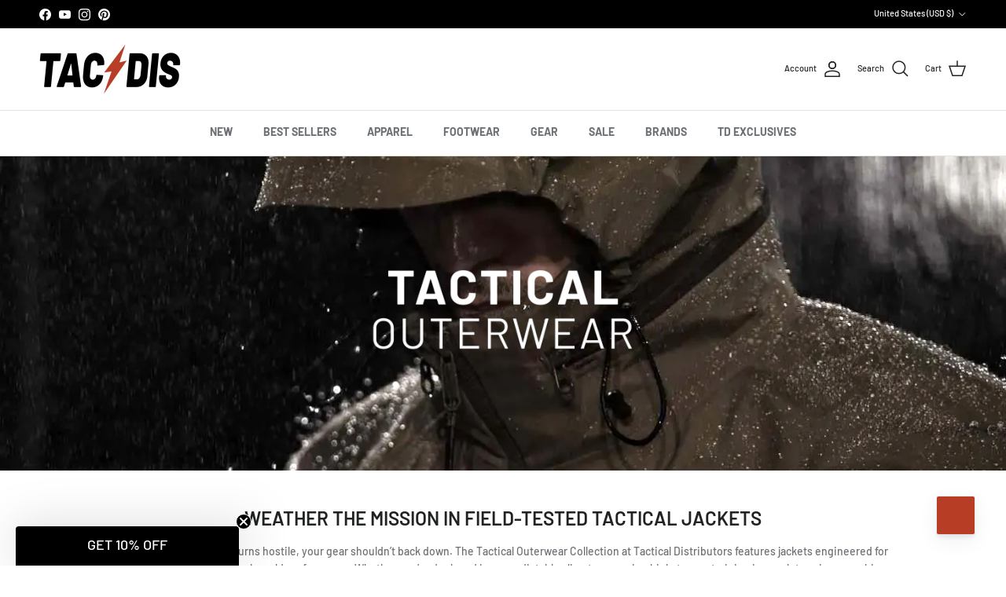

--- FILE ---
content_type: text/javascript; charset=utf-8
request_url: https://www.tacticaldistributors.com/products/outdoor-research-mens-ultima-soft-shell-hoodie.js
body_size: 3735
content:
{"id":7783427899476,"title":"Outdoor Research Men's Ultima Soft Shell Hoodie","handle":"outdoor-research-mens-ultima-soft-shell-hoodie","description":"\u003ch2 data-end=\"244\" data-start=\"168\"\u003e\u003cstrong data-end=\"244\" data-start=\"171\"\u003eOutdoor Research Ultima Soft Shell Hoodie | All-Season Mountain Shell\u003c\/strong\u003e\u003c\/h2\u003e\n\u003cp data-end=\"582\" data-start=\"246\"\u003e\u003cstrong data-end=\"286\" data-start=\"246\"\u003eBuilt for Motion. Ready for Weather.\u003c\/strong\u003e\u003cbr data-end=\"289\" data-start=\"286\"\u003eThe \u003cstrong data-end=\"320\" data-start=\"293\"\u003eUltima Softshell Hoodie\u003c\/strong\u003e is your all-season alpine shell... tough enough for the trail, mobile enough for the climb, and light enough to keep in your pack year-round. Engineered with stretch, weather resistance, and breathability, it keeps pace through every layer of terrain and forecast.\u003c\/p\u003e\n\u003cp data-end=\"1000\" data-start=\"584\"\u003eConstructed from bluesign® approved recycled nylon with movement-mirroring stretch, the Ultima delivers abrasion resistance without sacrificing comfort. The brushed interior is soft against the skin, while the articulated fit and gusseted cuffs ensure zero restriction. Whether you're hiking peaks, skinning ridgelines, or rucking on windy range days, this layer flexes with you and shields you from surprise storms.\u003c\/p\u003e\n\u003ch2 data-end=\"1029\" data-start=\"1007\"\u003e\u003cstrong data-end=\"1029\" data-start=\"1011\"\u003eWhy We Love It\u003c\/strong\u003e\u003c\/h2\u003e\n\u003cp data-end=\"1242\" data-start=\"1031\"\u003eThis one hits that sweet spot... packs light, wears tough, and moves like part of your kit. The Ultima Softshell Hoodie is the kind of shell you throw on at the trailhead and forget about until you're back at base.\u003c\/p\u003e\n\u003ch2 data-end=\"1269\" data-start=\"1249\"\u003e\u003cstrong data-end=\"1269\" data-start=\"1253\"\u003eKey Features\u003c\/strong\u003e\u003c\/h2\u003e\n\u003cul data-end=\"1844\" data-start=\"1271\"\u003e\n\u003cli data-end=\"1329\" data-start=\"1271\"\u003e\n\u003cp data-end=\"1329\" data-start=\"1273\"\u003eLightweight, all-season softshell for alpine and trail\u003c\/p\u003e\n\u003c\/li\u003e\n\u003cli data-end=\"1388\" data-start=\"1330\"\u003e\n\u003cp data-end=\"1388\" data-start=\"1332\"\u003e\u003cstrong data-end=\"1386\" data-start=\"1332\"\u003e92% Recycled Nylon \/ 8% Spandex double-weave shell\u003c\/strong\u003e\u003c\/p\u003e\n\u003c\/li\u003e\n\u003cli data-end=\"1452\" data-start=\"1389\"\u003e\n\u003cp data-end=\"1452\" data-start=\"1391\"\u003eMovement-mirroring stretch for unrestricted range of motion\u003c\/p\u003e\n\u003c\/li\u003e\n\u003cli data-end=\"1501\" data-start=\"1453\"\u003e\n\u003cp data-end=\"1501\" data-start=\"1455\"\u003eWeather-resistant and breathable performance\u003c\/p\u003e\n\u003c\/li\u003e\n\u003cli data-end=\"1552\" data-start=\"1502\"\u003e\n\u003cp data-end=\"1552\" data-start=\"1504\"\u003eSoft brushed interior feels great against skin\u003c\/p\u003e\n\u003c\/li\u003e\n\u003cli data-end=\"1591\" data-start=\"1553\"\u003e\n\u003cp data-end=\"1591\" data-start=\"1555\"\u003e\u003cstrong data-end=\"1571\" data-start=\"1555\"\u003e3-panel hood\u003c\/strong\u003e for full coverage\u003c\/p\u003e\n\u003c\/li\u003e\n\u003cli data-end=\"1645\" data-start=\"1592\"\u003e\n\u003cp data-end=\"1645\" data-start=\"1594\"\u003e\u003cstrong data-end=\"1643\" data-start=\"1594\"\u003eBonded articulated cuffs with gusseted design\u003c\/strong\u003e\u003c\/p\u003e\n\u003c\/li\u003e\n\u003cli data-end=\"1677\" data-start=\"1646\"\u003e\n\u003cp data-end=\"1677\" data-start=\"1648\"\u003e\u003cstrong data-end=\"1675\" data-start=\"1648\"\u003eDrawcord adjustable hem\u003c\/strong\u003e\u003c\/p\u003e\n\u003c\/li\u003e\n\u003cli data-end=\"1736\" data-start=\"1678\"\u003e\n\u003cp data-end=\"1736\" data-start=\"1680\"\u003e\u003cstrong data-end=\"1715\" data-start=\"1680\"\u003eZippered chest and hand pockets\u003c\/strong\u003e for secure storage\u003c\/p\u003e\n\u003c\/li\u003e\n\u003cli data-end=\"1767\" data-start=\"1737\"\u003e\n\u003cp data-end=\"1767\" data-start=\"1739\"\u003e\u003cstrong data-end=\"1765\" data-start=\"1739\"\u003eUPF 50+ sun protection\u003c\/strong\u003e\u003c\/p\u003e\n\u003c\/li\u003e\n\u003cli data-end=\"1795\" data-start=\"1768\"\u003e\n\u003cp data-end=\"1795\" data-start=\"1770\"\u003eWeight: 17.9 oz \/ 507 g\u003c\/p\u003e\n\u003c\/li\u003e\n\u003cli data-end=\"1826\" data-start=\"1796\"\u003e\n\u003cp data-end=\"1826\" data-start=\"1798\"\u003eInfinite Guarantee® backed\u003c\/p\u003e\n\u003c\/li\u003e\n\u003cli data-end=\"1844\" data-start=\"1827\"\u003e\n\u003cp data-end=\"1844\" data-start=\"1829\"\u003eMade in Vietnam\u003c\/p\u003e\n\u003c\/li\u003e\n\u003c\/ul\u003e\n\u003cp\u003e \u003c\/p\u003e\n\u003cp\u003e\u003cimg alt=\"\" src=\"https:\/\/cdn.shopify.com\/s\/files\/1\/0750\/0067\/files\/Screenshot_2025-10-01_113823.png?v=1759333411\"\u003e\u003c\/p\u003e","published_at":"2025-10-01T12:51:17-04:00","created_at":"2025-09-23T10:55:56-04:00","vendor":"Outdoor Research","type":"Coats \u0026 Jackets","tags":["2025","2026","Apparel","COLDAF","FW","Hoodies \u0026 Crewnecks","Insulated","INSULATED JACKETS","Jacket","NEW","outdoor-research","Outerwear"],"price":19900,"price_min":19900,"price_max":19900,"available":true,"price_varies":false,"compare_at_price":0,"compare_at_price_min":0,"compare_at_price_max":0,"compare_at_price_varies":false,"variants":[{"id":42516544389204,"title":"Ranger Green \/ S","option1":"Ranger Green","option2":"S","option3":null,"sku":"3224082288006","requires_shipping":true,"taxable":true,"featured_image":{"id":36567939514452,"product_id":7783427899476,"position":1,"created_at":"2025-10-01T11:40:23-04:00","updated_at":"2025-10-02T21:45:27-04:00","alt":"Product shot of the Outdoor Research Ultima Soft Shell Hoodie in Ranger Green, built from recycled nylon with stretch, weather resistance, and breathable performance for all-season alpine use.","width":1946,"height":1946,"src":"https:\/\/cdn.shopify.com\/s\/files\/1\/0750\/0067\/files\/Outdoor_Research_Ultima_Soft_Shell_Hoodie_Ranger_Green_Technical_Alpine_Shell.webp?v=1759455927","variant_ids":[42516544389204,42516544782420,42516544815188,42516545142868,42516545175636,42516545405012]},"available":false,"name":"Outdoor Research Men's Ultima Soft Shell Hoodie - Ranger Green \/ S","public_title":"Ranger Green \/ S","options":["Ranger Green","S"],"price":19900,"weight":0,"compare_at_price":0,"inventory_quantity":0,"inventory_management":"shopify","inventory_policy":"deny","barcode":"196773124057","featured_media":{"alt":"Product shot of the Outdoor Research Ultima Soft Shell Hoodie in Ranger Green, built from recycled nylon with stretch, weather resistance, and breathable performance for all-season alpine use.","id":28328282325076,"position":1,"preview_image":{"aspect_ratio":1.0,"height":1946,"width":1946,"src":"https:\/\/cdn.shopify.com\/s\/files\/1\/0750\/0067\/files\/Outdoor_Research_Ultima_Soft_Shell_Hoodie_Ranger_Green_Technical_Alpine_Shell.webp?v=1759455927"}},"quantity_rule":{"min":1,"max":null,"increment":1},"quantity_price_breaks":[],"requires_selling_plan":false,"selling_plan_allocations":[]},{"id":42516544782420,"title":"Ranger Green \/ M","option1":"Ranger Green","option2":"M","option3":null,"sku":"3224082288007","requires_shipping":true,"taxable":true,"featured_image":{"id":36567939514452,"product_id":7783427899476,"position":1,"created_at":"2025-10-01T11:40:23-04:00","updated_at":"2025-10-02T21:45:27-04:00","alt":"Product shot of the Outdoor Research Ultima Soft Shell Hoodie in Ranger Green, built from recycled nylon with stretch, weather resistance, and breathable performance for all-season alpine use.","width":1946,"height":1946,"src":"https:\/\/cdn.shopify.com\/s\/files\/1\/0750\/0067\/files\/Outdoor_Research_Ultima_Soft_Shell_Hoodie_Ranger_Green_Technical_Alpine_Shell.webp?v=1759455927","variant_ids":[42516544389204,42516544782420,42516544815188,42516545142868,42516545175636,42516545405012]},"available":true,"name":"Outdoor Research Men's Ultima Soft Shell Hoodie - Ranger Green \/ M","public_title":"Ranger Green \/ M","options":["Ranger Green","M"],"price":19900,"weight":0,"compare_at_price":0,"inventory_quantity":2,"inventory_management":"shopify","inventory_policy":"deny","barcode":"196773124064","featured_media":{"alt":"Product shot of the Outdoor Research Ultima Soft Shell Hoodie in Ranger Green, built from recycled nylon with stretch, weather resistance, and breathable performance for all-season alpine use.","id":28328282325076,"position":1,"preview_image":{"aspect_ratio":1.0,"height":1946,"width":1946,"src":"https:\/\/cdn.shopify.com\/s\/files\/1\/0750\/0067\/files\/Outdoor_Research_Ultima_Soft_Shell_Hoodie_Ranger_Green_Technical_Alpine_Shell.webp?v=1759455927"}},"quantity_rule":{"min":1,"max":null,"increment":1},"quantity_price_breaks":[],"requires_selling_plan":false,"selling_plan_allocations":[]},{"id":42516544815188,"title":"Ranger Green \/ L","option1":"Ranger Green","option2":"L","option3":null,"sku":"3224082288008","requires_shipping":true,"taxable":true,"featured_image":{"id":36567939514452,"product_id":7783427899476,"position":1,"created_at":"2025-10-01T11:40:23-04:00","updated_at":"2025-10-02T21:45:27-04:00","alt":"Product shot of the Outdoor Research Ultima Soft Shell Hoodie in Ranger Green, built from recycled nylon with stretch, weather resistance, and breathable performance for all-season alpine use.","width":1946,"height":1946,"src":"https:\/\/cdn.shopify.com\/s\/files\/1\/0750\/0067\/files\/Outdoor_Research_Ultima_Soft_Shell_Hoodie_Ranger_Green_Technical_Alpine_Shell.webp?v=1759455927","variant_ids":[42516544389204,42516544782420,42516544815188,42516545142868,42516545175636,42516545405012]},"available":true,"name":"Outdoor Research Men's Ultima Soft Shell Hoodie - Ranger Green \/ L","public_title":"Ranger Green \/ L","options":["Ranger Green","L"],"price":19900,"weight":0,"compare_at_price":0,"inventory_quantity":4,"inventory_management":"shopify","inventory_policy":"deny","barcode":"196773124071","featured_media":{"alt":"Product shot of the Outdoor Research Ultima Soft Shell Hoodie in Ranger Green, built from recycled nylon with stretch, weather resistance, and breathable performance for all-season alpine use.","id":28328282325076,"position":1,"preview_image":{"aspect_ratio":1.0,"height":1946,"width":1946,"src":"https:\/\/cdn.shopify.com\/s\/files\/1\/0750\/0067\/files\/Outdoor_Research_Ultima_Soft_Shell_Hoodie_Ranger_Green_Technical_Alpine_Shell.webp?v=1759455927"}},"quantity_rule":{"min":1,"max":null,"increment":1},"quantity_price_breaks":[],"requires_selling_plan":false,"selling_plan_allocations":[]},{"id":42516545142868,"title":"Ranger Green \/ XL","option1":"Ranger Green","option2":"XL","option3":null,"sku":"3224082288009","requires_shipping":true,"taxable":true,"featured_image":{"id":36567939514452,"product_id":7783427899476,"position":1,"created_at":"2025-10-01T11:40:23-04:00","updated_at":"2025-10-02T21:45:27-04:00","alt":"Product shot of the Outdoor Research Ultima Soft Shell Hoodie in Ranger Green, built from recycled nylon with stretch, weather resistance, and breathable performance for all-season alpine use.","width":1946,"height":1946,"src":"https:\/\/cdn.shopify.com\/s\/files\/1\/0750\/0067\/files\/Outdoor_Research_Ultima_Soft_Shell_Hoodie_Ranger_Green_Technical_Alpine_Shell.webp?v=1759455927","variant_ids":[42516544389204,42516544782420,42516544815188,42516545142868,42516545175636,42516545405012]},"available":true,"name":"Outdoor Research Men's Ultima Soft Shell Hoodie - Ranger Green \/ XL","public_title":"Ranger Green \/ XL","options":["Ranger Green","XL"],"price":19900,"weight":0,"compare_at_price":0,"inventory_quantity":2,"inventory_management":"shopify","inventory_policy":"deny","barcode":"196773124088","featured_media":{"alt":"Product shot of the Outdoor Research Ultima Soft Shell Hoodie in Ranger Green, built from recycled nylon with stretch, weather resistance, and breathable performance for all-season alpine use.","id":28328282325076,"position":1,"preview_image":{"aspect_ratio":1.0,"height":1946,"width":1946,"src":"https:\/\/cdn.shopify.com\/s\/files\/1\/0750\/0067\/files\/Outdoor_Research_Ultima_Soft_Shell_Hoodie_Ranger_Green_Technical_Alpine_Shell.webp?v=1759455927"}},"quantity_rule":{"min":1,"max":null,"increment":1},"quantity_price_breaks":[],"requires_selling_plan":false,"selling_plan_allocations":[]},{"id":42516545175636,"title":"Ranger Green \/ XXL","option1":"Ranger Green","option2":"XXL","option3":null,"sku":"3224082288010","requires_shipping":true,"taxable":true,"featured_image":{"id":36567939514452,"product_id":7783427899476,"position":1,"created_at":"2025-10-01T11:40:23-04:00","updated_at":"2025-10-02T21:45:27-04:00","alt":"Product shot of the Outdoor Research Ultima Soft Shell Hoodie in Ranger Green, built from recycled nylon with stretch, weather resistance, and breathable performance for all-season alpine use.","width":1946,"height":1946,"src":"https:\/\/cdn.shopify.com\/s\/files\/1\/0750\/0067\/files\/Outdoor_Research_Ultima_Soft_Shell_Hoodie_Ranger_Green_Technical_Alpine_Shell.webp?v=1759455927","variant_ids":[42516544389204,42516544782420,42516544815188,42516545142868,42516545175636,42516545405012]},"available":false,"name":"Outdoor Research Men's Ultima Soft Shell Hoodie - Ranger Green \/ XXL","public_title":"Ranger Green \/ XXL","options":["Ranger Green","XXL"],"price":19900,"weight":0,"compare_at_price":0,"inventory_quantity":0,"inventory_management":"shopify","inventory_policy":"deny","barcode":"196773124095","featured_media":{"alt":"Product shot of the Outdoor Research Ultima Soft Shell Hoodie in Ranger Green, built from recycled nylon with stretch, weather resistance, and breathable performance for all-season alpine use.","id":28328282325076,"position":1,"preview_image":{"aspect_ratio":1.0,"height":1946,"width":1946,"src":"https:\/\/cdn.shopify.com\/s\/files\/1\/0750\/0067\/files\/Outdoor_Research_Ultima_Soft_Shell_Hoodie_Ranger_Green_Technical_Alpine_Shell.webp?v=1759455927"}},"quantity_rule":{"min":1,"max":null,"increment":1},"quantity_price_breaks":[],"requires_selling_plan":false,"selling_plan_allocations":[]},{"id":42516545405012,"title":"Ranger Green \/ 3XL","option1":"Ranger Green","option2":"3XL","option3":null,"sku":"3224082288011","requires_shipping":true,"taxable":true,"featured_image":{"id":36567939514452,"product_id":7783427899476,"position":1,"created_at":"2025-10-01T11:40:23-04:00","updated_at":"2025-10-02T21:45:27-04:00","alt":"Product shot of the Outdoor Research Ultima Soft Shell Hoodie in Ranger Green, built from recycled nylon with stretch, weather resistance, and breathable performance for all-season alpine use.","width":1946,"height":1946,"src":"https:\/\/cdn.shopify.com\/s\/files\/1\/0750\/0067\/files\/Outdoor_Research_Ultima_Soft_Shell_Hoodie_Ranger_Green_Technical_Alpine_Shell.webp?v=1759455927","variant_ids":[42516544389204,42516544782420,42516544815188,42516545142868,42516545175636,42516545405012]},"available":false,"name":"Outdoor Research Men's Ultima Soft Shell Hoodie - Ranger Green \/ 3XL","public_title":"Ranger Green \/ 3XL","options":["Ranger Green","3XL"],"price":19900,"weight":0,"compare_at_price":0,"inventory_quantity":0,"inventory_management":"shopify","inventory_policy":"deny","barcode":"196773128994","featured_media":{"alt":"Product shot of the Outdoor Research Ultima Soft Shell Hoodie in Ranger Green, built from recycled nylon with stretch, weather resistance, and breathable performance for all-season alpine use.","id":28328282325076,"position":1,"preview_image":{"aspect_ratio":1.0,"height":1946,"width":1946,"src":"https:\/\/cdn.shopify.com\/s\/files\/1\/0750\/0067\/files\/Outdoor_Research_Ultima_Soft_Shell_Hoodie_Ranger_Green_Technical_Alpine_Shell.webp?v=1759455927"}},"quantity_rule":{"min":1,"max":null,"increment":1},"quantity_price_breaks":[],"requires_selling_plan":false,"selling_plan_allocations":[]},{"id":42516541669460,"title":"Black \/ S","option1":"Black","option2":"S","option3":null,"sku":"3224080001006","requires_shipping":true,"taxable":true,"featured_image":{"id":36567936303188,"product_id":7783427899476,"position":7,"created_at":"2025-10-01T11:39:29-04:00","updated_at":"2025-10-02T21:45:27-04:00","alt":"Product shot of the Outdoor Research Ultima Soft Shell Hoodie in black, built with recycled nylon softshell fabric, weather resistance, and movement-mirroring stretch for year-round alpine performance.","width":1946,"height":1946,"src":"https:\/\/cdn.shopify.com\/s\/files\/1\/0750\/0067\/files\/Outdoor_Research_Ultima_Soft_Shell_Hoodie_Black_Technical_Mountain_Shell.webp?v=1759455927","variant_ids":[42516541669460,42516542488660,42516542554196,42516542914644,42516542947412,42516543307860]},"available":true,"name":"Outdoor Research Men's Ultima Soft Shell Hoodie - Black \/ S","public_title":"Black \/ S","options":["Black","S"],"price":19900,"weight":0,"compare_at_price":0,"inventory_quantity":1,"inventory_management":"shopify","inventory_policy":"deny","barcode":"196773119787","featured_media":{"alt":"Product shot of the Outdoor Research Ultima Soft Shell Hoodie in black, built with recycled nylon softshell fabric, weather resistance, and movement-mirroring stretch for year-round alpine performance.","id":28328279113812,"position":7,"preview_image":{"aspect_ratio":1.0,"height":1946,"width":1946,"src":"https:\/\/cdn.shopify.com\/s\/files\/1\/0750\/0067\/files\/Outdoor_Research_Ultima_Soft_Shell_Hoodie_Black_Technical_Mountain_Shell.webp?v=1759455927"}},"quantity_rule":{"min":1,"max":null,"increment":1},"quantity_price_breaks":[],"requires_selling_plan":false,"selling_plan_allocations":[]},{"id":42516542488660,"title":"Black \/ M","option1":"Black","option2":"M","option3":null,"sku":"3224080001007","requires_shipping":true,"taxable":true,"featured_image":{"id":36567936303188,"product_id":7783427899476,"position":7,"created_at":"2025-10-01T11:39:29-04:00","updated_at":"2025-10-02T21:45:27-04:00","alt":"Product shot of the Outdoor Research Ultima Soft Shell Hoodie in black, built with recycled nylon softshell fabric, weather resistance, and movement-mirroring stretch for year-round alpine performance.","width":1946,"height":1946,"src":"https:\/\/cdn.shopify.com\/s\/files\/1\/0750\/0067\/files\/Outdoor_Research_Ultima_Soft_Shell_Hoodie_Black_Technical_Mountain_Shell.webp?v=1759455927","variant_ids":[42516541669460,42516542488660,42516542554196,42516542914644,42516542947412,42516543307860]},"available":true,"name":"Outdoor Research Men's Ultima Soft Shell Hoodie - Black \/ M","public_title":"Black \/ M","options":["Black","M"],"price":19900,"weight":0,"compare_at_price":0,"inventory_quantity":3,"inventory_management":"shopify","inventory_policy":"deny","barcode":"196773119824","featured_media":{"alt":"Product shot of the Outdoor Research Ultima Soft Shell Hoodie in black, built with recycled nylon softshell fabric, weather resistance, and movement-mirroring stretch for year-round alpine performance.","id":28328279113812,"position":7,"preview_image":{"aspect_ratio":1.0,"height":1946,"width":1946,"src":"https:\/\/cdn.shopify.com\/s\/files\/1\/0750\/0067\/files\/Outdoor_Research_Ultima_Soft_Shell_Hoodie_Black_Technical_Mountain_Shell.webp?v=1759455927"}},"quantity_rule":{"min":1,"max":null,"increment":1},"quantity_price_breaks":[],"requires_selling_plan":false,"selling_plan_allocations":[]},{"id":42516542554196,"title":"Black \/ L","option1":"Black","option2":"L","option3":null,"sku":"3224080001008","requires_shipping":true,"taxable":true,"featured_image":{"id":36567936303188,"product_id":7783427899476,"position":7,"created_at":"2025-10-01T11:39:29-04:00","updated_at":"2025-10-02T21:45:27-04:00","alt":"Product shot of the Outdoor Research Ultima Soft Shell Hoodie in black, built with recycled nylon softshell fabric, weather resistance, and movement-mirroring stretch for year-round alpine performance.","width":1946,"height":1946,"src":"https:\/\/cdn.shopify.com\/s\/files\/1\/0750\/0067\/files\/Outdoor_Research_Ultima_Soft_Shell_Hoodie_Black_Technical_Mountain_Shell.webp?v=1759455927","variant_ids":[42516541669460,42516542488660,42516542554196,42516542914644,42516542947412,42516543307860]},"available":true,"name":"Outdoor Research Men's Ultima Soft Shell Hoodie - Black \/ L","public_title":"Black \/ L","options":["Black","L"],"price":19900,"weight":0,"compare_at_price":0,"inventory_quantity":2,"inventory_management":"shopify","inventory_policy":"deny","barcode":"196773119862","featured_media":{"alt":"Product shot of the Outdoor Research Ultima Soft Shell Hoodie in black, built with recycled nylon softshell fabric, weather resistance, and movement-mirroring stretch for year-round alpine performance.","id":28328279113812,"position":7,"preview_image":{"aspect_ratio":1.0,"height":1946,"width":1946,"src":"https:\/\/cdn.shopify.com\/s\/files\/1\/0750\/0067\/files\/Outdoor_Research_Ultima_Soft_Shell_Hoodie_Black_Technical_Mountain_Shell.webp?v=1759455927"}},"quantity_rule":{"min":1,"max":null,"increment":1},"quantity_price_breaks":[],"requires_selling_plan":false,"selling_plan_allocations":[]},{"id":42516542914644,"title":"Black \/ XL","option1":"Black","option2":"XL","option3":null,"sku":"3224080001009","requires_shipping":true,"taxable":true,"featured_image":{"id":36567936303188,"product_id":7783427899476,"position":7,"created_at":"2025-10-01T11:39:29-04:00","updated_at":"2025-10-02T21:45:27-04:00","alt":"Product shot of the Outdoor Research Ultima Soft Shell Hoodie in black, built with recycled nylon softshell fabric, weather resistance, and movement-mirroring stretch for year-round alpine performance.","width":1946,"height":1946,"src":"https:\/\/cdn.shopify.com\/s\/files\/1\/0750\/0067\/files\/Outdoor_Research_Ultima_Soft_Shell_Hoodie_Black_Technical_Mountain_Shell.webp?v=1759455927","variant_ids":[42516541669460,42516542488660,42516542554196,42516542914644,42516542947412,42516543307860]},"available":true,"name":"Outdoor Research Men's Ultima Soft Shell Hoodie - Black \/ XL","public_title":"Black \/ XL","options":["Black","XL"],"price":19900,"weight":0,"compare_at_price":0,"inventory_quantity":3,"inventory_management":"shopify","inventory_policy":"deny","barcode":"196773119909","featured_media":{"alt":"Product shot of the Outdoor Research Ultima Soft Shell Hoodie in black, built with recycled nylon softshell fabric, weather resistance, and movement-mirroring stretch for year-round alpine performance.","id":28328279113812,"position":7,"preview_image":{"aspect_ratio":1.0,"height":1946,"width":1946,"src":"https:\/\/cdn.shopify.com\/s\/files\/1\/0750\/0067\/files\/Outdoor_Research_Ultima_Soft_Shell_Hoodie_Black_Technical_Mountain_Shell.webp?v=1759455927"}},"quantity_rule":{"min":1,"max":null,"increment":1},"quantity_price_breaks":[],"requires_selling_plan":false,"selling_plan_allocations":[]},{"id":42516542947412,"title":"Black \/ XXL","option1":"Black","option2":"XXL","option3":null,"sku":"3224080001010","requires_shipping":true,"taxable":true,"featured_image":{"id":36567936303188,"product_id":7783427899476,"position":7,"created_at":"2025-10-01T11:39:29-04:00","updated_at":"2025-10-02T21:45:27-04:00","alt":"Product shot of the Outdoor Research Ultima Soft Shell Hoodie in black, built with recycled nylon softshell fabric, weather resistance, and movement-mirroring stretch for year-round alpine performance.","width":1946,"height":1946,"src":"https:\/\/cdn.shopify.com\/s\/files\/1\/0750\/0067\/files\/Outdoor_Research_Ultima_Soft_Shell_Hoodie_Black_Technical_Mountain_Shell.webp?v=1759455927","variant_ids":[42516541669460,42516542488660,42516542554196,42516542914644,42516542947412,42516543307860]},"available":true,"name":"Outdoor Research Men's Ultima Soft Shell Hoodie - Black \/ XXL","public_title":"Black \/ XXL","options":["Black","XXL"],"price":19900,"weight":0,"compare_at_price":0,"inventory_quantity":1,"inventory_management":"shopify","inventory_policy":"deny","barcode":"196773119947","featured_media":{"alt":"Product shot of the Outdoor Research Ultima Soft Shell Hoodie in black, built with recycled nylon softshell fabric, weather resistance, and movement-mirroring stretch for year-round alpine performance.","id":28328279113812,"position":7,"preview_image":{"aspect_ratio":1.0,"height":1946,"width":1946,"src":"https:\/\/cdn.shopify.com\/s\/files\/1\/0750\/0067\/files\/Outdoor_Research_Ultima_Soft_Shell_Hoodie_Black_Technical_Mountain_Shell.webp?v=1759455927"}},"quantity_rule":{"min":1,"max":null,"increment":1},"quantity_price_breaks":[],"requires_selling_plan":false,"selling_plan_allocations":[]},{"id":42516543307860,"title":"Black \/ 3XL","option1":"Black","option2":"3XL","option3":null,"sku":"3224080001011","requires_shipping":true,"taxable":true,"featured_image":{"id":36567936303188,"product_id":7783427899476,"position":7,"created_at":"2025-10-01T11:39:29-04:00","updated_at":"2025-10-02T21:45:27-04:00","alt":"Product shot of the Outdoor Research Ultima Soft Shell Hoodie in black, built with recycled nylon softshell fabric, weather resistance, and movement-mirroring stretch for year-round alpine performance.","width":1946,"height":1946,"src":"https:\/\/cdn.shopify.com\/s\/files\/1\/0750\/0067\/files\/Outdoor_Research_Ultima_Soft_Shell_Hoodie_Black_Technical_Mountain_Shell.webp?v=1759455927","variant_ids":[42516541669460,42516542488660,42516542554196,42516542914644,42516542947412,42516543307860]},"available":false,"name":"Outdoor Research Men's Ultima Soft Shell Hoodie - Black \/ 3XL","public_title":"Black \/ 3XL","options":["Black","3XL"],"price":19900,"weight":0,"compare_at_price":0,"inventory_quantity":0,"inventory_management":"shopify","inventory_policy":"deny","barcode":"196773128970","featured_media":{"alt":"Product shot of the Outdoor Research Ultima Soft Shell Hoodie in black, built with recycled nylon softshell fabric, weather resistance, and movement-mirroring stretch for year-round alpine performance.","id":28328279113812,"position":7,"preview_image":{"aspect_ratio":1.0,"height":1946,"width":1946,"src":"https:\/\/cdn.shopify.com\/s\/files\/1\/0750\/0067\/files\/Outdoor_Research_Ultima_Soft_Shell_Hoodie_Black_Technical_Mountain_Shell.webp?v=1759455927"}},"quantity_rule":{"min":1,"max":null,"increment":1},"quantity_price_breaks":[],"requires_selling_plan":false,"selling_plan_allocations":[]},{"id":42516545470548,"title":"Wolf Grey \/ S","option1":"Wolf Grey","option2":"S","option3":null,"sku":"3224082750006","requires_shipping":true,"taxable":true,"featured_image":{"id":36567936991316,"product_id":7783427899476,"position":12,"created_at":"2025-10-01T11:39:50-04:00","updated_at":"2025-10-02T21:45:27-04:00","alt":"Product shot of the Outdoor Research Ultima Soft Shell Hoodie in Wolf Grey, built with recycled nylon, breathable stretch fabric, and weather resistance for year-round alpine performance.","width":1946,"height":1946,"src":"https:\/\/cdn.shopify.com\/s\/files\/1\/0750\/0067\/files\/Outdoor_Research_Ultima_Soft_Shell_Hoodie_Wolf_Grey_Lightweight_Alpine_Shell.webp?v=1759455927","variant_ids":[42516545470548,42516545732692,42516545765460,42516545994836,42516546060372,42516546355284]},"available":false,"name":"Outdoor Research Men's Ultima Soft Shell Hoodie - Wolf Grey \/ S","public_title":"Wolf Grey \/ S","options":["Wolf Grey","S"],"price":19900,"weight":0,"compare_at_price":0,"inventory_quantity":0,"inventory_management":"shopify","inventory_policy":"deny","barcode":"196773148992","featured_media":{"alt":"Product shot of the Outdoor Research Ultima Soft Shell Hoodie in Wolf Grey, built with recycled nylon, breathable stretch fabric, and weather resistance for year-round alpine performance.","id":28328279801940,"position":12,"preview_image":{"aspect_ratio":1.0,"height":1946,"width":1946,"src":"https:\/\/cdn.shopify.com\/s\/files\/1\/0750\/0067\/files\/Outdoor_Research_Ultima_Soft_Shell_Hoodie_Wolf_Grey_Lightweight_Alpine_Shell.webp?v=1759455927"}},"quantity_rule":{"min":1,"max":null,"increment":1},"quantity_price_breaks":[],"requires_selling_plan":false,"selling_plan_allocations":[]},{"id":42516545765460,"title":"Wolf Grey \/ M","option1":"Wolf Grey","option2":"M","option3":null,"sku":"3224082750007","requires_shipping":true,"taxable":true,"featured_image":{"id":36567936991316,"product_id":7783427899476,"position":12,"created_at":"2025-10-01T11:39:50-04:00","updated_at":"2025-10-02T21:45:27-04:00","alt":"Product shot of the Outdoor Research Ultima Soft Shell Hoodie in Wolf Grey, built with recycled nylon, breathable stretch fabric, and weather resistance for year-round alpine performance.","width":1946,"height":1946,"src":"https:\/\/cdn.shopify.com\/s\/files\/1\/0750\/0067\/files\/Outdoor_Research_Ultima_Soft_Shell_Hoodie_Wolf_Grey_Lightweight_Alpine_Shell.webp?v=1759455927","variant_ids":[42516545470548,42516545732692,42516545765460,42516545994836,42516546060372,42516546355284]},"available":false,"name":"Outdoor Research Men's Ultima Soft Shell Hoodie - Wolf Grey \/ M","public_title":"Wolf Grey \/ M","options":["Wolf Grey","M"],"price":19900,"weight":0,"compare_at_price":0,"inventory_quantity":0,"inventory_management":"shopify","inventory_policy":"deny","barcode":"196773149005","featured_media":{"alt":"Product shot of the Outdoor Research Ultima Soft Shell Hoodie in Wolf Grey, built with recycled nylon, breathable stretch fabric, and weather resistance for year-round alpine performance.","id":28328279801940,"position":12,"preview_image":{"aspect_ratio":1.0,"height":1946,"width":1946,"src":"https:\/\/cdn.shopify.com\/s\/files\/1\/0750\/0067\/files\/Outdoor_Research_Ultima_Soft_Shell_Hoodie_Wolf_Grey_Lightweight_Alpine_Shell.webp?v=1759455927"}},"quantity_rule":{"min":1,"max":null,"increment":1},"quantity_price_breaks":[],"requires_selling_plan":false,"selling_plan_allocations":[]},{"id":42516545732692,"title":"Wolf Grey \/ L","option1":"Wolf Grey","option2":"L","option3":null,"sku":"3224082750008","requires_shipping":true,"taxable":true,"featured_image":{"id":36567936991316,"product_id":7783427899476,"position":12,"created_at":"2025-10-01T11:39:50-04:00","updated_at":"2025-10-02T21:45:27-04:00","alt":"Product shot of the Outdoor Research Ultima Soft Shell Hoodie in Wolf Grey, built with recycled nylon, breathable stretch fabric, and weather resistance for year-round alpine performance.","width":1946,"height":1946,"src":"https:\/\/cdn.shopify.com\/s\/files\/1\/0750\/0067\/files\/Outdoor_Research_Ultima_Soft_Shell_Hoodie_Wolf_Grey_Lightweight_Alpine_Shell.webp?v=1759455927","variant_ids":[42516545470548,42516545732692,42516545765460,42516545994836,42516546060372,42516546355284]},"available":false,"name":"Outdoor Research Men's Ultima Soft Shell Hoodie - Wolf Grey \/ L","public_title":"Wolf Grey \/ L","options":["Wolf Grey","L"],"price":19900,"weight":0,"compare_at_price":0,"inventory_quantity":0,"inventory_management":"shopify","inventory_policy":"deny","barcode":"196773149012","featured_media":{"alt":"Product shot of the Outdoor Research Ultima Soft Shell Hoodie in Wolf Grey, built with recycled nylon, breathable stretch fabric, and weather resistance for year-round alpine performance.","id":28328279801940,"position":12,"preview_image":{"aspect_ratio":1.0,"height":1946,"width":1946,"src":"https:\/\/cdn.shopify.com\/s\/files\/1\/0750\/0067\/files\/Outdoor_Research_Ultima_Soft_Shell_Hoodie_Wolf_Grey_Lightweight_Alpine_Shell.webp?v=1759455927"}},"quantity_rule":{"min":1,"max":null,"increment":1},"quantity_price_breaks":[],"requires_selling_plan":false,"selling_plan_allocations":[]},{"id":42516545994836,"title":"Wolf Grey \/ XL","option1":"Wolf Grey","option2":"XL","option3":null,"sku":"3224082750009","requires_shipping":true,"taxable":true,"featured_image":{"id":36567936991316,"product_id":7783427899476,"position":12,"created_at":"2025-10-01T11:39:50-04:00","updated_at":"2025-10-02T21:45:27-04:00","alt":"Product shot of the Outdoor Research Ultima Soft Shell Hoodie in Wolf Grey, built with recycled nylon, breathable stretch fabric, and weather resistance for year-round alpine performance.","width":1946,"height":1946,"src":"https:\/\/cdn.shopify.com\/s\/files\/1\/0750\/0067\/files\/Outdoor_Research_Ultima_Soft_Shell_Hoodie_Wolf_Grey_Lightweight_Alpine_Shell.webp?v=1759455927","variant_ids":[42516545470548,42516545732692,42516545765460,42516545994836,42516546060372,42516546355284]},"available":false,"name":"Outdoor Research Men's Ultima Soft Shell Hoodie - Wolf Grey \/ XL","public_title":"Wolf Grey \/ XL","options":["Wolf Grey","XL"],"price":19900,"weight":0,"compare_at_price":0,"inventory_quantity":0,"inventory_management":"shopify","inventory_policy":"deny","barcode":"196773149029","featured_media":{"alt":"Product shot of the Outdoor Research Ultima Soft Shell Hoodie in Wolf Grey, built with recycled nylon, breathable stretch fabric, and weather resistance for year-round alpine performance.","id":28328279801940,"position":12,"preview_image":{"aspect_ratio":1.0,"height":1946,"width":1946,"src":"https:\/\/cdn.shopify.com\/s\/files\/1\/0750\/0067\/files\/Outdoor_Research_Ultima_Soft_Shell_Hoodie_Wolf_Grey_Lightweight_Alpine_Shell.webp?v=1759455927"}},"quantity_rule":{"min":1,"max":null,"increment":1},"quantity_price_breaks":[],"requires_selling_plan":false,"selling_plan_allocations":[]},{"id":42516546060372,"title":"Wolf Grey \/ XXL","option1":"Wolf Grey","option2":"XXL","option3":null,"sku":"3224082750010","requires_shipping":true,"taxable":true,"featured_image":{"id":36567936991316,"product_id":7783427899476,"position":12,"created_at":"2025-10-01T11:39:50-04:00","updated_at":"2025-10-02T21:45:27-04:00","alt":"Product shot of the Outdoor Research Ultima Soft Shell Hoodie in Wolf Grey, built with recycled nylon, breathable stretch fabric, and weather resistance for year-round alpine performance.","width":1946,"height":1946,"src":"https:\/\/cdn.shopify.com\/s\/files\/1\/0750\/0067\/files\/Outdoor_Research_Ultima_Soft_Shell_Hoodie_Wolf_Grey_Lightweight_Alpine_Shell.webp?v=1759455927","variant_ids":[42516545470548,42516545732692,42516545765460,42516545994836,42516546060372,42516546355284]},"available":false,"name":"Outdoor Research Men's Ultima Soft Shell Hoodie - Wolf Grey \/ XXL","public_title":"Wolf Grey \/ XXL","options":["Wolf Grey","XXL"],"price":19900,"weight":0,"compare_at_price":0,"inventory_quantity":0,"inventory_management":"shopify","inventory_policy":"deny","barcode":"196773149036","featured_media":{"alt":"Product shot of the Outdoor Research Ultima Soft Shell Hoodie in Wolf Grey, built with recycled nylon, breathable stretch fabric, and weather resistance for year-round alpine performance.","id":28328279801940,"position":12,"preview_image":{"aspect_ratio":1.0,"height":1946,"width":1946,"src":"https:\/\/cdn.shopify.com\/s\/files\/1\/0750\/0067\/files\/Outdoor_Research_Ultima_Soft_Shell_Hoodie_Wolf_Grey_Lightweight_Alpine_Shell.webp?v=1759455927"}},"quantity_rule":{"min":1,"max":null,"increment":1},"quantity_price_breaks":[],"requires_selling_plan":false,"selling_plan_allocations":[]},{"id":42516546355284,"title":"Wolf Grey \/ 3XL","option1":"Wolf Grey","option2":"3XL","option3":null,"sku":"3224082750011","requires_shipping":true,"taxable":true,"featured_image":{"id":36567936991316,"product_id":7783427899476,"position":12,"created_at":"2025-10-01T11:39:50-04:00","updated_at":"2025-10-02T21:45:27-04:00","alt":"Product shot of the Outdoor Research Ultima Soft Shell Hoodie in Wolf Grey, built with recycled nylon, breathable stretch fabric, and weather resistance for year-round alpine performance.","width":1946,"height":1946,"src":"https:\/\/cdn.shopify.com\/s\/files\/1\/0750\/0067\/files\/Outdoor_Research_Ultima_Soft_Shell_Hoodie_Wolf_Grey_Lightweight_Alpine_Shell.webp?v=1759455927","variant_ids":[42516545470548,42516545732692,42516545765460,42516545994836,42516546060372,42516546355284]},"available":false,"name":"Outdoor Research Men's Ultima Soft Shell Hoodie - Wolf Grey \/ 3XL","public_title":"Wolf Grey \/ 3XL","options":["Wolf Grey","3XL"],"price":19900,"weight":0,"compare_at_price":0,"inventory_quantity":0,"inventory_management":"shopify","inventory_policy":"deny","barcode":"196773149043","featured_media":{"alt":"Product shot of the Outdoor Research Ultima Soft Shell Hoodie in Wolf Grey, built with recycled nylon, breathable stretch fabric, and weather resistance for year-round alpine performance.","id":28328279801940,"position":12,"preview_image":{"aspect_ratio":1.0,"height":1946,"width":1946,"src":"https:\/\/cdn.shopify.com\/s\/files\/1\/0750\/0067\/files\/Outdoor_Research_Ultima_Soft_Shell_Hoodie_Wolf_Grey_Lightweight_Alpine_Shell.webp?v=1759455927"}},"quantity_rule":{"min":1,"max":null,"increment":1},"quantity_price_breaks":[],"requires_selling_plan":false,"selling_plan_allocations":[]},{"id":42516543340628,"title":"Atlantic \/ S","option1":"Atlantic","option2":"S","option3":null,"sku":"3224080252006","requires_shipping":true,"taxable":true,"featured_image":{"id":36567938695252,"product_id":7783427899476,"position":23,"created_at":"2025-10-01T11:40:05-04:00","updated_at":"2025-10-02T21:45:27-04:00","alt":"Product shot of the Outdoor Research Ultima Soft Shell Hoodie in Atlantic deep navy, built from recycled nylon with breathable stretch and weather resistance for all-season alpine protection.","width":1946,"height":1946,"src":"https:\/\/cdn.shopify.com\/s\/files\/1\/0750\/0067\/files\/Outdoor_Research_Ultima_Soft_Shell_Hoodie_Atlantic_Lightweight_Alpine_Shell.webp?v=1759455927","variant_ids":[42516543340628,42516543668308,42516543701076,42516544028756,42516544061524,42516544421972]},"available":false,"name":"Outdoor Research Men's Ultima Soft Shell Hoodie - Atlantic \/ S","public_title":"Atlantic \/ S","options":["Atlantic","S"],"price":19900,"weight":0,"compare_at_price":0,"inventory_quantity":0,"inventory_management":"shopify","inventory_policy":"deny","barcode":"196773127119","featured_media":{"alt":"Product shot of the Outdoor Research Ultima Soft Shell Hoodie in Atlantic deep navy, built from recycled nylon with breathable stretch and weather resistance for all-season alpine protection.","id":28328281505876,"position":23,"preview_image":{"aspect_ratio":1.0,"height":1946,"width":1946,"src":"https:\/\/cdn.shopify.com\/s\/files\/1\/0750\/0067\/files\/Outdoor_Research_Ultima_Soft_Shell_Hoodie_Atlantic_Lightweight_Alpine_Shell.webp?v=1759455927"}},"quantity_rule":{"min":1,"max":null,"increment":1},"quantity_price_breaks":[],"requires_selling_plan":false,"selling_plan_allocations":[]},{"id":42516543668308,"title":"Atlantic \/ M","option1":"Atlantic","option2":"M","option3":null,"sku":"3224080252007","requires_shipping":true,"taxable":true,"featured_image":{"id":36567938695252,"product_id":7783427899476,"position":23,"created_at":"2025-10-01T11:40:05-04:00","updated_at":"2025-10-02T21:45:27-04:00","alt":"Product shot of the Outdoor Research Ultima Soft Shell Hoodie in Atlantic deep navy, built from recycled nylon with breathable stretch and weather resistance for all-season alpine protection.","width":1946,"height":1946,"src":"https:\/\/cdn.shopify.com\/s\/files\/1\/0750\/0067\/files\/Outdoor_Research_Ultima_Soft_Shell_Hoodie_Atlantic_Lightweight_Alpine_Shell.webp?v=1759455927","variant_ids":[42516543340628,42516543668308,42516543701076,42516544028756,42516544061524,42516544421972]},"available":false,"name":"Outdoor Research Men's Ultima Soft Shell Hoodie - Atlantic \/ M","public_title":"Atlantic \/ M","options":["Atlantic","M"],"price":19900,"weight":0,"compare_at_price":0,"inventory_quantity":0,"inventory_management":"shopify","inventory_policy":"deny","barcode":"196773127126","featured_media":{"alt":"Product shot of the Outdoor Research Ultima Soft Shell Hoodie in Atlantic deep navy, built from recycled nylon with breathable stretch and weather resistance for all-season alpine protection.","id":28328281505876,"position":23,"preview_image":{"aspect_ratio":1.0,"height":1946,"width":1946,"src":"https:\/\/cdn.shopify.com\/s\/files\/1\/0750\/0067\/files\/Outdoor_Research_Ultima_Soft_Shell_Hoodie_Atlantic_Lightweight_Alpine_Shell.webp?v=1759455927"}},"quantity_rule":{"min":1,"max":null,"increment":1},"quantity_price_breaks":[],"requires_selling_plan":false,"selling_plan_allocations":[]},{"id":42516543701076,"title":"Atlantic \/ L","option1":"Atlantic","option2":"L","option3":null,"sku":"3224080252008","requires_shipping":true,"taxable":true,"featured_image":{"id":36567938695252,"product_id":7783427899476,"position":23,"created_at":"2025-10-01T11:40:05-04:00","updated_at":"2025-10-02T21:45:27-04:00","alt":"Product shot of the Outdoor Research Ultima Soft Shell Hoodie in Atlantic deep navy, built from recycled nylon with breathable stretch and weather resistance for all-season alpine protection.","width":1946,"height":1946,"src":"https:\/\/cdn.shopify.com\/s\/files\/1\/0750\/0067\/files\/Outdoor_Research_Ultima_Soft_Shell_Hoodie_Atlantic_Lightweight_Alpine_Shell.webp?v=1759455927","variant_ids":[42516543340628,42516543668308,42516543701076,42516544028756,42516544061524,42516544421972]},"available":false,"name":"Outdoor Research Men's Ultima Soft Shell Hoodie - Atlantic \/ L","public_title":"Atlantic \/ L","options":["Atlantic","L"],"price":19900,"weight":0,"compare_at_price":0,"inventory_quantity":0,"inventory_management":"shopify","inventory_policy":"deny","barcode":"196773127133","featured_media":{"alt":"Product shot of the Outdoor Research Ultima Soft Shell Hoodie in Atlantic deep navy, built from recycled nylon with breathable stretch and weather resistance for all-season alpine protection.","id":28328281505876,"position":23,"preview_image":{"aspect_ratio":1.0,"height":1946,"width":1946,"src":"https:\/\/cdn.shopify.com\/s\/files\/1\/0750\/0067\/files\/Outdoor_Research_Ultima_Soft_Shell_Hoodie_Atlantic_Lightweight_Alpine_Shell.webp?v=1759455927"}},"quantity_rule":{"min":1,"max":null,"increment":1},"quantity_price_breaks":[],"requires_selling_plan":false,"selling_plan_allocations":[]},{"id":42516544028756,"title":"Atlantic \/ XL","option1":"Atlantic","option2":"XL","option3":null,"sku":"3224080252009","requires_shipping":true,"taxable":true,"featured_image":{"id":36567938695252,"product_id":7783427899476,"position":23,"created_at":"2025-10-01T11:40:05-04:00","updated_at":"2025-10-02T21:45:27-04:00","alt":"Product shot of the Outdoor Research Ultima Soft Shell Hoodie in Atlantic deep navy, built from recycled nylon with breathable stretch and weather resistance for all-season alpine protection.","width":1946,"height":1946,"src":"https:\/\/cdn.shopify.com\/s\/files\/1\/0750\/0067\/files\/Outdoor_Research_Ultima_Soft_Shell_Hoodie_Atlantic_Lightweight_Alpine_Shell.webp?v=1759455927","variant_ids":[42516543340628,42516543668308,42516543701076,42516544028756,42516544061524,42516544421972]},"available":false,"name":"Outdoor Research Men's Ultima Soft Shell Hoodie - Atlantic \/ XL","public_title":"Atlantic \/ XL","options":["Atlantic","XL"],"price":19900,"weight":0,"compare_at_price":0,"inventory_quantity":0,"inventory_management":"shopify","inventory_policy":"deny","barcode":"196773127140","featured_media":{"alt":"Product shot of the Outdoor Research Ultima Soft Shell Hoodie in Atlantic deep navy, built from recycled nylon with breathable stretch and weather resistance for all-season alpine protection.","id":28328281505876,"position":23,"preview_image":{"aspect_ratio":1.0,"height":1946,"width":1946,"src":"https:\/\/cdn.shopify.com\/s\/files\/1\/0750\/0067\/files\/Outdoor_Research_Ultima_Soft_Shell_Hoodie_Atlantic_Lightweight_Alpine_Shell.webp?v=1759455927"}},"quantity_rule":{"min":1,"max":null,"increment":1},"quantity_price_breaks":[],"requires_selling_plan":false,"selling_plan_allocations":[]},{"id":42516544061524,"title":"Atlantic \/ XXL","option1":"Atlantic","option2":"XXL","option3":null,"sku":"3224080252010","requires_shipping":true,"taxable":true,"featured_image":{"id":36567938695252,"product_id":7783427899476,"position":23,"created_at":"2025-10-01T11:40:05-04:00","updated_at":"2025-10-02T21:45:27-04:00","alt":"Product shot of the Outdoor Research Ultima Soft Shell Hoodie in Atlantic deep navy, built from recycled nylon with breathable stretch and weather resistance for all-season alpine protection.","width":1946,"height":1946,"src":"https:\/\/cdn.shopify.com\/s\/files\/1\/0750\/0067\/files\/Outdoor_Research_Ultima_Soft_Shell_Hoodie_Atlantic_Lightweight_Alpine_Shell.webp?v=1759455927","variant_ids":[42516543340628,42516543668308,42516543701076,42516544028756,42516544061524,42516544421972]},"available":false,"name":"Outdoor Research Men's Ultima Soft Shell Hoodie - Atlantic \/ XXL","public_title":"Atlantic \/ XXL","options":["Atlantic","XXL"],"price":19900,"weight":0,"compare_at_price":0,"inventory_quantity":0,"inventory_management":"shopify","inventory_policy":"deny","barcode":"196773127157","featured_media":{"alt":"Product shot of the Outdoor Research Ultima Soft Shell Hoodie in Atlantic deep navy, built from recycled nylon with breathable stretch and weather resistance for all-season alpine protection.","id":28328281505876,"position":23,"preview_image":{"aspect_ratio":1.0,"height":1946,"width":1946,"src":"https:\/\/cdn.shopify.com\/s\/files\/1\/0750\/0067\/files\/Outdoor_Research_Ultima_Soft_Shell_Hoodie_Atlantic_Lightweight_Alpine_Shell.webp?v=1759455927"}},"quantity_rule":{"min":1,"max":null,"increment":1},"quantity_price_breaks":[],"requires_selling_plan":false,"selling_plan_allocations":[]},{"id":42516544421972,"title":"Atlantic \/ 3XL","option1":"Atlantic","option2":"3XL","option3":null,"sku":"3224080252011","requires_shipping":true,"taxable":true,"featured_image":{"id":36567938695252,"product_id":7783427899476,"position":23,"created_at":"2025-10-01T11:40:05-04:00","updated_at":"2025-10-02T21:45:27-04:00","alt":"Product shot of the Outdoor Research Ultima Soft Shell Hoodie in Atlantic deep navy, built from recycled nylon with breathable stretch and weather resistance for all-season alpine protection.","width":1946,"height":1946,"src":"https:\/\/cdn.shopify.com\/s\/files\/1\/0750\/0067\/files\/Outdoor_Research_Ultima_Soft_Shell_Hoodie_Atlantic_Lightweight_Alpine_Shell.webp?v=1759455927","variant_ids":[42516543340628,42516543668308,42516543701076,42516544028756,42516544061524,42516544421972]},"available":false,"name":"Outdoor Research Men's Ultima Soft Shell Hoodie - Atlantic \/ 3XL","public_title":"Atlantic \/ 3XL","options":["Atlantic","3XL"],"price":19900,"weight":0,"compare_at_price":0,"inventory_quantity":0,"inventory_management":"shopify","inventory_policy":"deny","barcode":"196773128987","featured_media":{"alt":"Product shot of the Outdoor Research Ultima Soft Shell Hoodie in Atlantic deep navy, built from recycled nylon with breathable stretch and weather resistance for all-season alpine protection.","id":28328281505876,"position":23,"preview_image":{"aspect_ratio":1.0,"height":1946,"width":1946,"src":"https:\/\/cdn.shopify.com\/s\/files\/1\/0750\/0067\/files\/Outdoor_Research_Ultima_Soft_Shell_Hoodie_Atlantic_Lightweight_Alpine_Shell.webp?v=1759455927"}},"quantity_rule":{"min":1,"max":null,"increment":1},"quantity_price_breaks":[],"requires_selling_plan":false,"selling_plan_allocations":[]}],"images":["\/\/cdn.shopify.com\/s\/files\/1\/0750\/0067\/files\/Outdoor_Research_Ultima_Soft_Shell_Hoodie_Ranger_Green_Technical_Alpine_Shell.webp?v=1759455927","\/\/cdn.shopify.com\/s\/files\/1\/0750\/0067\/files\/Outdoor_Research_Ultima_Soft_Shell_Hoodie_Ranger_Green_Front_View_on_Model.webp?v=1759455927","\/\/cdn.shopify.com\/s\/files\/1\/0750\/0067\/files\/Outdoor_Research_Ultima_Soft_Shell_Hoodie_Ranger_Green_Back_View_on_Model.webp?v=1759455927","\/\/cdn.shopify.com\/s\/files\/1\/0750\/0067\/files\/Outdoor_Research_Ultima_Soft_Shell_Hoodie_Ranger_Green_3_4_View_on_Model.webp?v=1759455927","\/\/cdn.shopify.com\/s\/files\/1\/0750\/0067\/files\/Outdoor_Research_Ultima_Soft_Shell_Hoodie_Ranger_Green_Unzipped_on_Model.webp?v=1759455927","\/\/cdn.shopify.com\/s\/files\/1\/0750\/0067\/files\/Outdoor_Research_Ultima_Soft_Shell_Hoodie_Ranger_Green_Full_Body_View_on_Model.webp?v=1759455927","\/\/cdn.shopify.com\/s\/files\/1\/0750\/0067\/files\/Outdoor_Research_Ultima_Soft_Shell_Hoodie_Black_Technical_Mountain_Shell.webp?v=1759455927","\/\/cdn.shopify.com\/s\/files\/1\/0750\/0067\/files\/Outdoor_Research_Ultima_Soft_Shell_Hoodie_Black_Front_View_on_Model.webp?v=1759455927","\/\/cdn.shopify.com\/s\/files\/1\/0750\/0067\/files\/Outdoor_Research_Ultima_Soft_Shell_Hoodie_Black_Back_View_on_Model.webp?v=1759455927","\/\/cdn.shopify.com\/s\/files\/1\/0750\/0067\/files\/Outdoor_Research_Ultima_Soft_Shell_Hoodie_Black_3_4_View_on_Model.webp?v=1759455927","\/\/cdn.shopify.com\/s\/files\/1\/0750\/0067\/files\/Outdoor_Research_Ultima_Soft_Shell_Hoodie_Black_Unzipped_on_Model.webp?v=1759455927","\/\/cdn.shopify.com\/s\/files\/1\/0750\/0067\/files\/Outdoor_Research_Ultima_Soft_Shell_Hoodie_Wolf_Grey_Lightweight_Alpine_Shell.webp?v=1759455927","\/\/cdn.shopify.com\/s\/files\/1\/0750\/0067\/files\/Outdoor_Research_Ultima_Soft_Shell_Hoodie_Wolf_Grey_Front_View_on_Model.webp?v=1759455927","\/\/cdn.shopify.com\/s\/files\/1\/0750\/0067\/files\/Outdoor_Research_Ultima_Soft_Shell_Hoodie_Wolf_Grey_Back_View_on_Model.webp?v=1759455927","\/\/cdn.shopify.com\/s\/files\/1\/0750\/0067\/files\/Outdoor_Research_Ultima_Soft_Shell_Hoodie_Wolf_Grey_3_4_View_on_Model.webp?v=1759455927","\/\/cdn.shopify.com\/s\/files\/1\/0750\/0067\/files\/Outdoor_Research_Ultima_Soft_Shell_Hoodie_Wolf_Grey_Unzipped_on_Model.webp?v=1759455927","\/\/cdn.shopify.com\/s\/files\/1\/0750\/0067\/files\/Outdoor_Research_Ultima_Soft_Shell_Hoodie_Wolf_Grey_Full_Body_View_on_Model.webp?v=1759455927","\/\/cdn.shopify.com\/s\/files\/1\/0750\/0067\/files\/Outdoor_Research_Ultima_Soft_Shell_Hoodie_Hood_Up_Detail.webp?v=1759455927","\/\/cdn.shopify.com\/s\/files\/1\/0750\/0067\/files\/Outdoor_Research_Ultima_Soft_Shell_Hoodie_Chest_Pocket_and_Zipper_Detail.webp?v=1759455927","\/\/cdn.shopify.com\/s\/files\/1\/0750\/0067\/files\/Outdoor_Research_Ultima_Soft_Shell_Hoodie_Hem_Cinch_Detail.webp?v=1759455927","\/\/cdn.shopify.com\/s\/files\/1\/0750\/0067\/files\/Outdoor_Research_Ultima_Soft_Shell_Hoodie_Interior_Detail.webp?v=1759455927","\/\/cdn.shopify.com\/s\/files\/1\/0750\/0067\/files\/Outdoor_Research_Ultima_Soft_Shell_Hoodie_Black_Full_Body_View_on_Model.webp?v=1759455927","\/\/cdn.shopify.com\/s\/files\/1\/0750\/0067\/files\/Outdoor_Research_Ultima_Soft_Shell_Hoodie_Atlantic_Lightweight_Alpine_Shell.webp?v=1759455927","\/\/cdn.shopify.com\/s\/files\/1\/0750\/0067\/files\/Outdoor_Research_Ultima_Soft_Shell_Hoodie_Atlantic_Front_View_on_Model.webp?v=1759455927","\/\/cdn.shopify.com\/s\/files\/1\/0750\/0067\/files\/Outdoor_Research_Ultima_Soft_Shell_Hoodie_Atlantic_Back_View_on_Model.webp?v=1759455927","\/\/cdn.shopify.com\/s\/files\/1\/0750\/0067\/files\/Outdoor_Research_Ultima_Soft_Shell_Hoodie_Atlantic_3_4_View_on_Model.webp?v=1759455927","\/\/cdn.shopify.com\/s\/files\/1\/0750\/0067\/files\/Outdoor_Research_Ultima_Soft_Shell_Hoodie_Atlantic_Unzipped_on_Model.webp?v=1759455927","\/\/cdn.shopify.com\/s\/files\/1\/0750\/0067\/files\/Outdoor_Research_Ultima_Soft_Shell_Hoodie_Atlantic_Full_Body_View_on_Model.webp?v=1759455927"],"featured_image":"\/\/cdn.shopify.com\/s\/files\/1\/0750\/0067\/files\/Outdoor_Research_Ultima_Soft_Shell_Hoodie_Ranger_Green_Technical_Alpine_Shell.webp?v=1759455927","options":[{"name":"Color","position":1,"values":["Ranger Green","Black","Wolf Grey","Atlantic"]},{"name":"Size","position":2,"values":["S","M","L","XL","XXL","3XL"]}],"url":"\/products\/outdoor-research-mens-ultima-soft-shell-hoodie","media":[{"alt":"Product shot of the Outdoor Research Ultima Soft Shell Hoodie in Ranger Green, built from recycled nylon with stretch, weather resistance, and breathable performance for all-season alpine use.","id":28328282325076,"position":1,"preview_image":{"aspect_ratio":1.0,"height":1946,"width":1946,"src":"https:\/\/cdn.shopify.com\/s\/files\/1\/0750\/0067\/files\/Outdoor_Research_Ultima_Soft_Shell_Hoodie_Ranger_Green_Technical_Alpine_Shell.webp?v=1759455927"},"aspect_ratio":1.0,"height":1946,"media_type":"image","src":"https:\/\/cdn.shopify.com\/s\/files\/1\/0750\/0067\/files\/Outdoor_Research_Ultima_Soft_Shell_Hoodie_Ranger_Green_Technical_Alpine_Shell.webp?v=1759455927","width":1946},{"alt":"Front view of the Outdoor Research Ultima Soft Shell Hoodie in Ranger Green, shown on a model with articulated fit, chest pocket, and 3-panel hood for trail and alpine protection.","id":28328282292308,"position":2,"preview_image":{"aspect_ratio":1.0,"height":1946,"width":1946,"src":"https:\/\/cdn.shopify.com\/s\/files\/1\/0750\/0067\/files\/Outdoor_Research_Ultima_Soft_Shell_Hoodie_Ranger_Green_Front_View_on_Model.webp?v=1759455927"},"aspect_ratio":1.0,"height":1946,"media_type":"image","src":"https:\/\/cdn.shopify.com\/s\/files\/1\/0750\/0067\/files\/Outdoor_Research_Ultima_Soft_Shell_Hoodie_Ranger_Green_Front_View_on_Model.webp?v=1759455927","width":1946},{"alt":"Back view of the Outdoor Research Ultima Soft Shell Hoodie in Ranger Green, highlighting streamlined fit, gusseted cuffs, and durable stretch fabric for mountain-ready mobility.","id":28328282194004,"position":3,"preview_image":{"aspect_ratio":1.0,"height":1946,"width":1946,"src":"https:\/\/cdn.shopify.com\/s\/files\/1\/0750\/0067\/files\/Outdoor_Research_Ultima_Soft_Shell_Hoodie_Ranger_Green_Back_View_on_Model.webp?v=1759455927"},"aspect_ratio":1.0,"height":1946,"media_type":"image","src":"https:\/\/cdn.shopify.com\/s\/files\/1\/0750\/0067\/files\/Outdoor_Research_Ultima_Soft_Shell_Hoodie_Ranger_Green_Back_View_on_Model.webp?v=1759455927","width":1946},{"alt":"Three-quarter side view of the Outdoor Research Ultima Soft Shell Hoodie in Ranger Green, showing athletic fit, full-zip front, and weather-resistant stretch construction for alpine pursuits.","id":28328282226772,"position":4,"preview_image":{"aspect_ratio":1.0,"height":1946,"width":1946,"src":"https:\/\/cdn.shopify.com\/s\/files\/1\/0750\/0067\/files\/Outdoor_Research_Ultima_Soft_Shell_Hoodie_Ranger_Green_3_4_View_on_Model.webp?v=1759455927"},"aspect_ratio":1.0,"height":1946,"media_type":"image","src":"https:\/\/cdn.shopify.com\/s\/files\/1\/0750\/0067\/files\/Outdoor_Research_Ultima_Soft_Shell_Hoodie_Ranger_Green_3_4_View_on_Model.webp?v=1759455927","width":1946},{"alt":"Outdoor Research Ultima Soft Shell Hoodie in Ranger Green shown unzipped on a model, highlighting soft brushed interior, breathable design, and versatile layering for trail and alpine conditions.","id":28328282259540,"position":5,"preview_image":{"aspect_ratio":1.0,"height":1946,"width":1946,"src":"https:\/\/cdn.shopify.com\/s\/files\/1\/0750\/0067\/files\/Outdoor_Research_Ultima_Soft_Shell_Hoodie_Ranger_Green_Unzipped_on_Model.webp?v=1759455927"},"aspect_ratio":1.0,"height":1946,"media_type":"image","src":"https:\/\/cdn.shopify.com\/s\/files\/1\/0750\/0067\/files\/Outdoor_Research_Ultima_Soft_Shell_Hoodie_Ranger_Green_Unzipped_on_Model.webp?v=1759455927","width":1946},{"alt":"Full body view of the Outdoor Research Ultima Soft Shell Hoodie in Ranger Green, shown on a model with articulated fit, all-season stretch construction, and weather-resistant design for mountain and trail use.","id":28328282161236,"position":6,"preview_image":{"aspect_ratio":1.0,"height":1946,"width":1946,"src":"https:\/\/cdn.shopify.com\/s\/files\/1\/0750\/0067\/files\/Outdoor_Research_Ultima_Soft_Shell_Hoodie_Ranger_Green_Full_Body_View_on_Model.webp?v=1759455927"},"aspect_ratio":1.0,"height":1946,"media_type":"image","src":"https:\/\/cdn.shopify.com\/s\/files\/1\/0750\/0067\/files\/Outdoor_Research_Ultima_Soft_Shell_Hoodie_Ranger_Green_Full_Body_View_on_Model.webp?v=1759455927","width":1946},{"alt":"Product shot of the Outdoor Research Ultima Soft Shell Hoodie in black, built with recycled nylon softshell fabric, weather resistance, and movement-mirroring stretch for year-round alpine performance.","id":28328279113812,"position":7,"preview_image":{"aspect_ratio":1.0,"height":1946,"width":1946,"src":"https:\/\/cdn.shopify.com\/s\/files\/1\/0750\/0067\/files\/Outdoor_Research_Ultima_Soft_Shell_Hoodie_Black_Technical_Mountain_Shell.webp?v=1759455927"},"aspect_ratio":1.0,"height":1946,"media_type":"image","src":"https:\/\/cdn.shopify.com\/s\/files\/1\/0750\/0067\/files\/Outdoor_Research_Ultima_Soft_Shell_Hoodie_Black_Technical_Mountain_Shell.webp?v=1759455927","width":1946},{"alt":"Front view of the Outdoor Research Ultima Soft Shell Hoodie in black, shown on a model with articulated fit, chest pocket storage, and 3-panel hood for trail and alpine use.","id":28328278949972,"position":8,"preview_image":{"aspect_ratio":1.0,"height":1946,"width":1946,"src":"https:\/\/cdn.shopify.com\/s\/files\/1\/0750\/0067\/files\/Outdoor_Research_Ultima_Soft_Shell_Hoodie_Black_Front_View_on_Model.webp?v=1759455927"},"aspect_ratio":1.0,"height":1946,"media_type":"image","src":"https:\/\/cdn.shopify.com\/s\/files\/1\/0750\/0067\/files\/Outdoor_Research_Ultima_Soft_Shell_Hoodie_Black_Front_View_on_Model.webp?v=1759455927","width":1946},{"alt":"Back view of the Outdoor Research Ultima Soft Shell Hoodie in black, highlighting streamlined fit, articulated sleeves, and gusseted cuffs for unrestricted alpine mobility.","id":28328278982740,"position":9,"preview_image":{"aspect_ratio":1.0,"height":1946,"width":1946,"src":"https:\/\/cdn.shopify.com\/s\/files\/1\/0750\/0067\/files\/Outdoor_Research_Ultima_Soft_Shell_Hoodie_Black_Back_View_on_Model.webp?v=1759455927"},"aspect_ratio":1.0,"height":1946,"media_type":"image","src":"https:\/\/cdn.shopify.com\/s\/files\/1\/0750\/0067\/files\/Outdoor_Research_Ultima_Soft_Shell_Hoodie_Black_Back_View_on_Model.webp?v=1759455927","width":1946},{"alt":"Three-quarter side view of the Outdoor Research Ultima Soft Shell Hoodie in black, showing ergonomic fit, breathable stretch shell, and durable design for all-season mountain pursuits.","id":28328279015508,"position":10,"preview_image":{"aspect_ratio":1.0,"height":1946,"width":1946,"src":"https:\/\/cdn.shopify.com\/s\/files\/1\/0750\/0067\/files\/Outdoor_Research_Ultima_Soft_Shell_Hoodie_Black_3_4_View_on_Model.webp?v=1759455927"},"aspect_ratio":1.0,"height":1946,"media_type":"image","src":"https:\/\/cdn.shopify.com\/s\/files\/1\/0750\/0067\/files\/Outdoor_Research_Ultima_Soft_Shell_Hoodie_Black_3_4_View_on_Model.webp?v=1759455927","width":1946},{"alt":"Outdoor Research Ultima Soft Shell Hoodie in black shown unzipped on a model, highlighting brushed fleece interior, breathable comfort, and versatile layering for alpine and trail missions.","id":28328279048276,"position":11,"preview_image":{"aspect_ratio":1.0,"height":1946,"width":1946,"src":"https:\/\/cdn.shopify.com\/s\/files\/1\/0750\/0067\/files\/Outdoor_Research_Ultima_Soft_Shell_Hoodie_Black_Unzipped_on_Model.webp?v=1759455927"},"aspect_ratio":1.0,"height":1946,"media_type":"image","src":"https:\/\/cdn.shopify.com\/s\/files\/1\/0750\/0067\/files\/Outdoor_Research_Ultima_Soft_Shell_Hoodie_Black_Unzipped_on_Model.webp?v=1759455927","width":1946},{"alt":"Product shot of the Outdoor Research Ultima Soft Shell Hoodie in Wolf Grey, built with recycled nylon, breathable stretch fabric, and weather resistance for year-round alpine performance.","id":28328279801940,"position":12,"preview_image":{"aspect_ratio":1.0,"height":1946,"width":1946,"src":"https:\/\/cdn.shopify.com\/s\/files\/1\/0750\/0067\/files\/Outdoor_Research_Ultima_Soft_Shell_Hoodie_Wolf_Grey_Lightweight_Alpine_Shell.webp?v=1759455927"},"aspect_ratio":1.0,"height":1946,"media_type":"image","src":"https:\/\/cdn.shopify.com\/s\/files\/1\/0750\/0067\/files\/Outdoor_Research_Ultima_Soft_Shell_Hoodie_Wolf_Grey_Lightweight_Alpine_Shell.webp?v=1759455927","width":1946},{"alt":"Front view of the Outdoor Research Ultima Soft Shell Hoodie in Wolf Grey, shown on a model with articulated fit, chest and hand pockets, and a 3-panel hood for trail and mountain coverage.","id":28328279900244,"position":13,"preview_image":{"aspect_ratio":1.0,"height":1946,"width":1946,"src":"https:\/\/cdn.shopify.com\/s\/files\/1\/0750\/0067\/files\/Outdoor_Research_Ultima_Soft_Shell_Hoodie_Wolf_Grey_Front_View_on_Model.webp?v=1759455927"},"aspect_ratio":1.0,"height":1946,"media_type":"image","src":"https:\/\/cdn.shopify.com\/s\/files\/1\/0750\/0067\/files\/Outdoor_Research_Ultima_Soft_Shell_Hoodie_Wolf_Grey_Front_View_on_Model.webp?v=1759455927","width":1946},{"alt":"Back view of the Outdoor Research Ultima Soft Shell Hoodie in Wolf Grey, highlighting ergonomic fit, gusseted cuffs, and durable stretch construction for alpine mobility and protection.","id":28328279703636,"position":14,"preview_image":{"aspect_ratio":1.0,"height":1946,"width":1946,"src":"https:\/\/cdn.shopify.com\/s\/files\/1\/0750\/0067\/files\/Outdoor_Research_Ultima_Soft_Shell_Hoodie_Wolf_Grey_Back_View_on_Model.webp?v=1759455927"},"aspect_ratio":1.0,"height":1946,"media_type":"image","src":"https:\/\/cdn.shopify.com\/s\/files\/1\/0750\/0067\/files\/Outdoor_Research_Ultima_Soft_Shell_Hoodie_Wolf_Grey_Back_View_on_Model.webp?v=1759455927","width":1946},{"alt":"Three-quarter side view of the Outdoor Research Ultima Soft Shell Hoodie in Wolf Grey, showing streamlined fit, articulated sleeves, and weather-resistant build for alpine and trail layering.","id":28328279736404,"position":15,"preview_image":{"aspect_ratio":1.0,"height":1946,"width":1946,"src":"https:\/\/cdn.shopify.com\/s\/files\/1\/0750\/0067\/files\/Outdoor_Research_Ultima_Soft_Shell_Hoodie_Wolf_Grey_3_4_View_on_Model.webp?v=1759455927"},"aspect_ratio":1.0,"height":1946,"media_type":"image","src":"https:\/\/cdn.shopify.com\/s\/files\/1\/0750\/0067\/files\/Outdoor_Research_Ultima_Soft_Shell_Hoodie_Wolf_Grey_3_4_View_on_Model.webp?v=1759455927","width":1946},{"alt":"Outdoor Research Ultima Soft Shell Hoodie in Wolf Grey shown unzipped on a model, highlighting brushed interior, breathable comfort, and versatile all-season alpine design.","id":28328279769172,"position":16,"preview_image":{"aspect_ratio":1.0,"height":1946,"width":1946,"src":"https:\/\/cdn.shopify.com\/s\/files\/1\/0750\/0067\/files\/Outdoor_Research_Ultima_Soft_Shell_Hoodie_Wolf_Grey_Unzipped_on_Model.webp?v=1759455927"},"aspect_ratio":1.0,"height":1946,"media_type":"image","src":"https:\/\/cdn.shopify.com\/s\/files\/1\/0750\/0067\/files\/Outdoor_Research_Ultima_Soft_Shell_Hoodie_Wolf_Grey_Unzipped_on_Model.webp?v=1759455927","width":1946},{"alt":"Full body view of the Outdoor Research Ultima Soft Shell Hoodie in Wolf Grey, shown on a model with technical fit, lightweight stretch fabric, and weather protection for alpine and trail pursuits.","id":28328279670868,"position":17,"preview_image":{"aspect_ratio":1.0,"height":1946,"width":1946,"src":"https:\/\/cdn.shopify.com\/s\/files\/1\/0750\/0067\/files\/Outdoor_Research_Ultima_Soft_Shell_Hoodie_Wolf_Grey_Full_Body_View_on_Model.webp?v=1759455927"},"aspect_ratio":1.0,"height":1946,"media_type":"image","src":"https:\/\/cdn.shopify.com\/s\/files\/1\/0750\/0067\/files\/Outdoor_Research_Ultima_Soft_Shell_Hoodie_Wolf_Grey_Full_Body_View_on_Model.webp?v=1759455927","width":1946},{"alt":"Detail view of the Outdoor Research Ultima Soft Shell Hoodie with hood up, showing 3-panel design for full coverage, articulated fit, and weather-resistant construction for alpine and trail protection.","id":28328279834708,"position":18,"preview_image":{"aspect_ratio":1.0,"height":3024,"width":3024,"src":"https:\/\/cdn.shopify.com\/s\/files\/1\/0750\/0067\/files\/Outdoor_Research_Ultima_Soft_Shell_Hoodie_Hood_Up_Detail.webp?v=1759455927"},"aspect_ratio":1.0,"height":3024,"media_type":"image","src":"https:\/\/cdn.shopify.com\/s\/files\/1\/0750\/0067\/files\/Outdoor_Research_Ultima_Soft_Shell_Hoodie_Hood_Up_Detail.webp?v=1759455927","width":3024},{"alt":"Detail view of the Outdoor Research Ultima Soft Shell Hoodie showing a phone being placed into the zippered chest pocket, highlighting secure storage and durable weather-resistant zippers for alpine and trail use.","id":28328279965780,"position":19,"preview_image":{"aspect_ratio":1.0,"height":3144,"width":3144,"src":"https:\/\/cdn.shopify.com\/s\/files\/1\/0750\/0067\/files\/Outdoor_Research_Ultima_Soft_Shell_Hoodie_Chest_Pocket_and_Zipper_Detail.webp?v=1759455927"},"aspect_ratio":1.0,"height":3144,"media_type":"image","src":"https:\/\/cdn.shopify.com\/s\/files\/1\/0750\/0067\/files\/Outdoor_Research_Ultima_Soft_Shell_Hoodie_Chest_Pocket_and_Zipper_Detail.webp?v=1759455927","width":3144},{"alt":"Close-up detail of the Outdoor Research Ultima Soft Shell Hoodie showing adjustable hem cinch, designed to seal out wind and provide a secure, customizable fit for alpine and trail performance.","id":28328279867476,"position":20,"preview_image":{"aspect_ratio":1.0,"height":3144,"width":3144,"src":"https:\/\/cdn.shopify.com\/s\/files\/1\/0750\/0067\/files\/Outdoor_Research_Ultima_Soft_Shell_Hoodie_Hem_Cinch_Detail.webp?v=1759455927"},"aspect_ratio":1.0,"height":3144,"media_type":"image","src":"https:\/\/cdn.shopify.com\/s\/files\/1\/0750\/0067\/files\/Outdoor_Research_Ultima_Soft_Shell_Hoodie_Hem_Cinch_Detail.webp?v=1759455927","width":3144},{"alt":"Interior view of the Outdoor Research Ultima Soft Shell Hoodie, highlighting the soft brushed lining designed for comfort, warmth, and breathability during alpine and all-season trail use","id":28328279933012,"position":21,"preview_image":{"aspect_ratio":1.0,"height":3144,"width":3144,"src":"https:\/\/cdn.shopify.com\/s\/files\/1\/0750\/0067\/files\/Outdoor_Research_Ultima_Soft_Shell_Hoodie_Interior_Detail.webp?v=1759455927"},"aspect_ratio":1.0,"height":3144,"media_type":"image","src":"https:\/\/cdn.shopify.com\/s\/files\/1\/0750\/0067\/files\/Outdoor_Research_Ultima_Soft_Shell_Hoodie_Interior_Detail.webp?v=1759455927","width":3144},{"alt":"Full body view of the Outdoor Research Ultima Soft Shell Hoodie in black, shown on a model with athletic fit, lightweight softshell construction, and weather-ready design for mountain and cold-weather performance.","id":28328279081044,"position":22,"preview_image":{"aspect_ratio":1.0,"height":1946,"width":1946,"src":"https:\/\/cdn.shopify.com\/s\/files\/1\/0750\/0067\/files\/Outdoor_Research_Ultima_Soft_Shell_Hoodie_Black_Full_Body_View_on_Model.webp?v=1759455927"},"aspect_ratio":1.0,"height":1946,"media_type":"image","src":"https:\/\/cdn.shopify.com\/s\/files\/1\/0750\/0067\/files\/Outdoor_Research_Ultima_Soft_Shell_Hoodie_Black_Full_Body_View_on_Model.webp?v=1759455927","width":1946},{"alt":"Product shot of the Outdoor Research Ultima Soft Shell Hoodie in Atlantic deep navy, built from recycled nylon with breathable stretch and weather resistance for all-season alpine protection.","id":28328281505876,"position":23,"preview_image":{"aspect_ratio":1.0,"height":1946,"width":1946,"src":"https:\/\/cdn.shopify.com\/s\/files\/1\/0750\/0067\/files\/Outdoor_Research_Ultima_Soft_Shell_Hoodie_Atlantic_Lightweight_Alpine_Shell.webp?v=1759455927"},"aspect_ratio":1.0,"height":1946,"media_type":"image","src":"https:\/\/cdn.shopify.com\/s\/files\/1\/0750\/0067\/files\/Outdoor_Research_Ultima_Soft_Shell_Hoodie_Atlantic_Lightweight_Alpine_Shell.webp?v=1759455927","width":1946},{"alt":"Front view of the Outdoor Research Ultima Soft Shell Hoodie in Atlantic deep navy, shown on a model with articulated fit, chest and hand pockets, and 3-panel hood for trail and mountain coverage.","id":28328281473108,"position":24,"preview_image":{"aspect_ratio":1.0,"height":1946,"width":1946,"src":"https:\/\/cdn.shopify.com\/s\/files\/1\/0750\/0067\/files\/Outdoor_Research_Ultima_Soft_Shell_Hoodie_Atlantic_Front_View_on_Model.webp?v=1759455927"},"aspect_ratio":1.0,"height":1946,"media_type":"image","src":"https:\/\/cdn.shopify.com\/s\/files\/1\/0750\/0067\/files\/Outdoor_Research_Ultima_Soft_Shell_Hoodie_Atlantic_Front_View_on_Model.webp?v=1759455927","width":1946},{"alt":"Back view of the Outdoor Research Ultima Soft Shell Hoodie in Atlantic deep navy, highlighting ergonomic fit, gusseted cuffs, and durable stretch construction for alpine mobility and weather resistance.","id":28328281374804,"position":25,"preview_image":{"aspect_ratio":1.0,"height":1946,"width":1946,"src":"https:\/\/cdn.shopify.com\/s\/files\/1\/0750\/0067\/files\/Outdoor_Research_Ultima_Soft_Shell_Hoodie_Atlantic_Back_View_on_Model.webp?v=1759455927"},"aspect_ratio":1.0,"height":1946,"media_type":"image","src":"https:\/\/cdn.shopify.com\/s\/files\/1\/0750\/0067\/files\/Outdoor_Research_Ultima_Soft_Shell_Hoodie_Atlantic_Back_View_on_Model.webp?v=1759455927","width":1946},{"alt":"Three-quarter side view of the Outdoor Research Ultima Soft Shell Hoodie in Atlantic deep navy, showing athletic fit, breathable softshell fabric, and weather-ready design for alpine pursuits.","id":28328281407572,"position":26,"preview_image":{"aspect_ratio":1.0,"height":1946,"width":1946,"src":"https:\/\/cdn.shopify.com\/s\/files\/1\/0750\/0067\/files\/Outdoor_Research_Ultima_Soft_Shell_Hoodie_Atlantic_3_4_View_on_Model.webp?v=1759455927"},"aspect_ratio":1.0,"height":1946,"media_type":"image","src":"https:\/\/cdn.shopify.com\/s\/files\/1\/0750\/0067\/files\/Outdoor_Research_Ultima_Soft_Shell_Hoodie_Atlantic_3_4_View_on_Model.webp?v=1759455927","width":1946},{"alt":"Outdoor Research Ultima Soft Shell Hoodie in Atlantic deep navy shown unzipped on a model, highlighting soft brushed interior, breathable comfort, and versatile layering for alpine and cold-weather use.","id":28328281538644,"position":27,"preview_image":{"aspect_ratio":1.0,"height":1946,"width":1946,"src":"https:\/\/cdn.shopify.com\/s\/files\/1\/0750\/0067\/files\/Outdoor_Research_Ultima_Soft_Shell_Hoodie_Atlantic_Unzipped_on_Model.webp?v=1759455927"},"aspect_ratio":1.0,"height":1946,"media_type":"image","src":"https:\/\/cdn.shopify.com\/s\/files\/1\/0750\/0067\/files\/Outdoor_Research_Ultima_Soft_Shell_Hoodie_Atlantic_Unzipped_on_Model.webp?v=1759455927","width":1946},{"alt":"Full body view of the Outdoor Research Ultima Soft Shell Hoodie in Atlantic deep navy, shown on a model with athletic fit, lightweight softshell construction, and weather-resistant design for trail and alpine missions.","id":28328281440340,"position":28,"preview_image":{"aspect_ratio":1.0,"height":1946,"width":1946,"src":"https:\/\/cdn.shopify.com\/s\/files\/1\/0750\/0067\/files\/Outdoor_Research_Ultima_Soft_Shell_Hoodie_Atlantic_Full_Body_View_on_Model.webp?v=1759455927"},"aspect_ratio":1.0,"height":1946,"media_type":"image","src":"https:\/\/cdn.shopify.com\/s\/files\/1\/0750\/0067\/files\/Outdoor_Research_Ultima_Soft_Shell_Hoodie_Atlantic_Full_Body_View_on_Model.webp?v=1759455927","width":1946}],"requires_selling_plan":false,"selling_plan_groups":[]}

--- FILE ---
content_type: text/javascript; charset=utf-8
request_url: https://www.tacticaldistributors.com/products/outdoor-research-mens-shadow-hybrid-hoodie.js
body_size: 3844
content:
{"id":7783497629780,"title":"Outdoor Research Men's Shadow Hybrid Hoodie","handle":"outdoor-research-mens-shadow-hybrid-hoodie","description":"\u003ch2 data-end=\"299\" data-start=\"211\"\u003e\u003cstrong data-end=\"299\" data-start=\"214\"\u003eOutdoor Research Shadow Hybrid Hoodie | Breathable Insulation for Active Missions\u003c\/strong\u003e\u003c\/h2\u003e\n\u003cp data-end=\"706\" data-start=\"301\"\u003e\u003cstrong data-end=\"347\" data-start=\"301\"\u003eHybrid Warmth for High-Output Cold Weather\u003cbr\u003e\u003c\/strong\u003e\u003cbr data-end=\"350\" data-start=\"347\"\u003eThe Shadow Hybrid Hoodie is engineered for when your pace doesn’t match the forecast. With VerticalX™ ECO insulation up front and breathable stretch panels at the back and sides, this piece traps heat where you need it and vents where you don’t, making it the go-to mid-layer for stop-and-go mountain missions, alpine assaults, or chilly range days.\u003c\/p\u003e\n\u003cp data-end=\"1053\" data-start=\"708\"\u003eIts hybrid-mapped design allows for freedom of movement and moisture control during uphill climbs or fast-paced objectives. With recycled, bluesign®-approved materials, it's built with both performance and sustainability in mind. Bonded cuffs, an articulated fit, and four total zippered pockets make it as functional as it is versatile.\u003c\/p\u003e\n\u003ch2 data-end=\"1082\" data-start=\"1060\"\u003e\u003cstrong data-end=\"1082\" data-start=\"1064\"\u003eWhy We Love It\u003c\/strong\u003e\u003c\/h2\u003e\n\u003cp data-end=\"1287\" data-start=\"1084\"\u003eThis thing is all gas, no drag. It dumps heat when you’re charging and locks it in when you're stopped. The Shadow is what you want when breathability and insulation need to play nice in the same hoodie.\u003c\/p\u003e\n\u003ch2 data-end=\"1314\" data-start=\"1294\"\u003e\u003cstrong data-end=\"1314\" data-start=\"1298\"\u003eKey Features\u003c\/strong\u003e\u003c\/h2\u003e\n\u003cul data-end=\"1896\" data-start=\"1316\"\u003e\n\u003cli data-end=\"1404\" data-start=\"1316\"\u003e\n\u003cp data-end=\"1404\" data-start=\"1318\"\u003e\u003cstrong data-end=\"1346\" data-start=\"1318\"\u003eHybrid-mapped insulation\u003c\/strong\u003e for warmth where it counts and stretch where it matters\u003c\/p\u003e\n\u003c\/li\u003e\n\u003cli data-end=\"1475\" data-start=\"1405\"\u003e\n\u003cp data-end=\"1475\" data-start=\"1407\"\u003eFront body + hood insulated with \u003cstrong data-end=\"1458\" data-start=\"1440\"\u003eVerticalX™ ECO\u003c\/strong\u003e (85% recycled)\u003c\/p\u003e\n\u003c\/li\u003e\n\u003cli data-end=\"1562\" data-start=\"1476\"\u003e\n\u003cp data-end=\"1562\" data-start=\"1478\"\u003eBack and sides feature uninsulated stretch panels for \u003cstrong data-end=\"1560\" data-start=\"1532\"\u003ebreathability + mobility\u003c\/strong\u003e\u003c\/p\u003e\n\u003c\/li\u003e\n\u003cli data-end=\"1622\" data-start=\"1563\"\u003e\n\u003cp data-end=\"1622\" data-start=\"1565\"\u003eMade with \u003cstrong data-end=\"1597\" data-start=\"1575\"\u003ebluesign®-approved\u003c\/strong\u003e, eco-conscious fabrics\u003c\/p\u003e\n\u003c\/li\u003e\n\u003cli data-end=\"1660\" data-start=\"1623\"\u003e\n\u003cp data-end=\"1660\" data-start=\"1625\"\u003eLightweight: only 16.3 oz \/ 462 g\u003c\/p\u003e\n\u003c\/li\u003e\n\u003cli data-end=\"1734\" data-start=\"1661\"\u003e\n\u003cp data-end=\"1734\" data-start=\"1663\"\u003e\u003cstrong data-end=\"1692\" data-start=\"1663\"\u003eBonded, articulated cuffs\u003c\/strong\u003e with gusset for glove-friendly layering\u003c\/p\u003e\n\u003c\/li\u003e\n\u003cli data-end=\"1801\" data-start=\"1735\"\u003e\n\u003cp data-end=\"1801\" data-start=\"1737\"\u003eTwo zip hand pockets + two chest pockets (external + internal)\u003c\/p\u003e\n\u003c\/li\u003e\n\u003cli data-end=\"1837\" data-start=\"1802\"\u003e\n\u003cp data-end=\"1837\" data-start=\"1804\"\u003e\u003cstrong data-end=\"1835\" data-start=\"1804\"\u003eInsulated, low-profile hood\u003c\/strong\u003e\u003c\/p\u003e\n\u003c\/li\u003e\n\u003cli data-end=\"1874\" data-start=\"1838\"\u003e\n\u003cp data-end=\"1874\" data-start=\"1840\"\u003eDWR-treated for water resistance\u003c\/p\u003e\n\u003c\/li\u003e\n\u003cli data-end=\"1896\" data-start=\"1875\"\u003e\n\u003cp data-end=\"1896\" data-start=\"1877\"\u003eInfinite Guarantee®\u003c\/p\u003e\n\u003c\/li\u003e\n\u003c\/ul\u003e\n\u003cp\u003e \u003c\/p\u003e\n\u003cp\u003e\u003cimg src=\"https:\/\/cdn.shopify.com\/s\/files\/1\/0750\/0067\/files\/Screenshot_2025-10-01_141221.png?v=1759342363\" alt=\"\"\u003e\u003c\/p\u003e","published_at":"2025-10-01T14:55:28-04:00","created_at":"2025-09-23T11:41:11-04:00","vendor":"Outdoor Research","type":"Coats \u0026 Jackets","tags":["2025","2026","Apparel","COLDAF","FW","Hoodies \u0026 Crewnecks","Insulated","INSULATED JACKETS","Jacket","Jackets","NEW","Outerwear"],"price":25000,"price_min":25000,"price_max":25000,"available":true,"price_varies":false,"compare_at_price":0,"compare_at_price_min":0,"compare_at_price_max":0,"compare_at_price_varies":false,"variants":[{"id":42516670480468,"title":"Ranger Green \/ S","option1":"Ranger Green","option2":"S","option3":null,"sku":"3225942288006","requires_shipping":true,"taxable":true,"featured_image":{"id":36568658640980,"product_id":7783497629780,"position":1,"created_at":"2025-10-01T14:20:22-04:00","updated_at":"2025-10-01T14:28:03-04:00","alt":"Product shot of the Outdoor Research Shadow Hybrid Hoodie in Ranger Green, featuring VerticalX™ ECO insulation with breathable stretch panels, designed as a tactical midlayer for alpine climbing, military cold-weather missions, and high-output winter pursuits.","width":1946,"height":1946,"src":"https:\/\/cdn.shopify.com\/s\/files\/1\/0750\/0067\/files\/Outdoor_Research_Shadow_Hybrid_Hoodie_Ranger_Green_Tactical_Hybrid_Insulated_Hoodie.webp?v=1759343283","variant_ids":[42516670480468,42516670513236,42516670644308,42516670677076,42516670906452]},"available":true,"name":"Outdoor Research Men's Shadow Hybrid Hoodie - Ranger Green \/ S","public_title":"Ranger Green \/ S","options":["Ranger Green","S"],"price":25000,"weight":0,"compare_at_price":0,"inventory_quantity":2,"inventory_management":"shopify","inventory_policy":"deny","barcode":"196773148527","featured_media":{"alt":"Product shot of the Outdoor Research Shadow Hybrid Hoodie in Ranger Green, featuring VerticalX™ ECO insulation with breathable stretch panels, designed as a tactical midlayer for alpine climbing, military cold-weather missions, and high-output winter pursuits.","id":28328969470036,"position":1,"preview_image":{"aspect_ratio":1.0,"height":1946,"width":1946,"src":"https:\/\/cdn.shopify.com\/s\/files\/1\/0750\/0067\/files\/Outdoor_Research_Shadow_Hybrid_Hoodie_Ranger_Green_Tactical_Hybrid_Insulated_Hoodie.webp?v=1759343283"}},"quantity_rule":{"min":1,"max":null,"increment":1},"quantity_price_breaks":[],"requires_selling_plan":false,"selling_plan_allocations":[]},{"id":42516670513236,"title":"Ranger Green \/ M","option1":"Ranger Green","option2":"M","option3":null,"sku":"3225942288007","requires_shipping":true,"taxable":true,"featured_image":{"id":36568658640980,"product_id":7783497629780,"position":1,"created_at":"2025-10-01T14:20:22-04:00","updated_at":"2025-10-01T14:28:03-04:00","alt":"Product shot of the Outdoor Research Shadow Hybrid Hoodie in Ranger Green, featuring VerticalX™ ECO insulation with breathable stretch panels, designed as a tactical midlayer for alpine climbing, military cold-weather missions, and high-output winter pursuits.","width":1946,"height":1946,"src":"https:\/\/cdn.shopify.com\/s\/files\/1\/0750\/0067\/files\/Outdoor_Research_Shadow_Hybrid_Hoodie_Ranger_Green_Tactical_Hybrid_Insulated_Hoodie.webp?v=1759343283","variant_ids":[42516670480468,42516670513236,42516670644308,42516670677076,42516670906452]},"available":true,"name":"Outdoor Research Men's Shadow Hybrid Hoodie - Ranger Green \/ M","public_title":"Ranger Green \/ M","options":["Ranger Green","M"],"price":25000,"weight":0,"compare_at_price":0,"inventory_quantity":2,"inventory_management":"shopify","inventory_policy":"deny","barcode":"196773148534","featured_media":{"alt":"Product shot of the Outdoor Research Shadow Hybrid Hoodie in Ranger Green, featuring VerticalX™ ECO insulation with breathable stretch panels, designed as a tactical midlayer for alpine climbing, military cold-weather missions, and high-output winter pursuits.","id":28328969470036,"position":1,"preview_image":{"aspect_ratio":1.0,"height":1946,"width":1946,"src":"https:\/\/cdn.shopify.com\/s\/files\/1\/0750\/0067\/files\/Outdoor_Research_Shadow_Hybrid_Hoodie_Ranger_Green_Tactical_Hybrid_Insulated_Hoodie.webp?v=1759343283"}},"quantity_rule":{"min":1,"max":null,"increment":1},"quantity_price_breaks":[],"requires_selling_plan":false,"selling_plan_allocations":[]},{"id":42516670644308,"title":"Ranger Green \/ L","option1":"Ranger Green","option2":"L","option3":null,"sku":"3225942288008","requires_shipping":true,"taxable":true,"featured_image":{"id":36568658640980,"product_id":7783497629780,"position":1,"created_at":"2025-10-01T14:20:22-04:00","updated_at":"2025-10-01T14:28:03-04:00","alt":"Product shot of the Outdoor Research Shadow Hybrid Hoodie in Ranger Green, featuring VerticalX™ ECO insulation with breathable stretch panels, designed as a tactical midlayer for alpine climbing, military cold-weather missions, and high-output winter pursuits.","width":1946,"height":1946,"src":"https:\/\/cdn.shopify.com\/s\/files\/1\/0750\/0067\/files\/Outdoor_Research_Shadow_Hybrid_Hoodie_Ranger_Green_Tactical_Hybrid_Insulated_Hoodie.webp?v=1759343283","variant_ids":[42516670480468,42516670513236,42516670644308,42516670677076,42516670906452]},"available":true,"name":"Outdoor Research Men's Shadow Hybrid Hoodie - Ranger Green \/ L","public_title":"Ranger Green \/ L","options":["Ranger Green","L"],"price":25000,"weight":0,"compare_at_price":0,"inventory_quantity":1,"inventory_management":"shopify","inventory_policy":"deny","barcode":"196773148541","featured_media":{"alt":"Product shot of the Outdoor Research Shadow Hybrid Hoodie in Ranger Green, featuring VerticalX™ ECO insulation with breathable stretch panels, designed as a tactical midlayer for alpine climbing, military cold-weather missions, and high-output winter pursuits.","id":28328969470036,"position":1,"preview_image":{"aspect_ratio":1.0,"height":1946,"width":1946,"src":"https:\/\/cdn.shopify.com\/s\/files\/1\/0750\/0067\/files\/Outdoor_Research_Shadow_Hybrid_Hoodie_Ranger_Green_Tactical_Hybrid_Insulated_Hoodie.webp?v=1759343283"}},"quantity_rule":{"min":1,"max":null,"increment":1},"quantity_price_breaks":[],"requires_selling_plan":false,"selling_plan_allocations":[]},{"id":42516670677076,"title":"Ranger Green \/ XL","option1":"Ranger Green","option2":"XL","option3":null,"sku":"3225942288009","requires_shipping":true,"taxable":true,"featured_image":{"id":36568658640980,"product_id":7783497629780,"position":1,"created_at":"2025-10-01T14:20:22-04:00","updated_at":"2025-10-01T14:28:03-04:00","alt":"Product shot of the Outdoor Research Shadow Hybrid Hoodie in Ranger Green, featuring VerticalX™ ECO insulation with breathable stretch panels, designed as a tactical midlayer for alpine climbing, military cold-weather missions, and high-output winter pursuits.","width":1946,"height":1946,"src":"https:\/\/cdn.shopify.com\/s\/files\/1\/0750\/0067\/files\/Outdoor_Research_Shadow_Hybrid_Hoodie_Ranger_Green_Tactical_Hybrid_Insulated_Hoodie.webp?v=1759343283","variant_ids":[42516670480468,42516670513236,42516670644308,42516670677076,42516670906452]},"available":true,"name":"Outdoor Research Men's Shadow Hybrid Hoodie - Ranger Green \/ XL","public_title":"Ranger Green \/ XL","options":["Ranger Green","XL"],"price":25000,"weight":0,"compare_at_price":0,"inventory_quantity":1,"inventory_management":"shopify","inventory_policy":"deny","barcode":"196773148558","featured_media":{"alt":"Product shot of the Outdoor Research Shadow Hybrid Hoodie in Ranger Green, featuring VerticalX™ ECO insulation with breathable stretch panels, designed as a tactical midlayer for alpine climbing, military cold-weather missions, and high-output winter pursuits.","id":28328969470036,"position":1,"preview_image":{"aspect_ratio":1.0,"height":1946,"width":1946,"src":"https:\/\/cdn.shopify.com\/s\/files\/1\/0750\/0067\/files\/Outdoor_Research_Shadow_Hybrid_Hoodie_Ranger_Green_Tactical_Hybrid_Insulated_Hoodie.webp?v=1759343283"}},"quantity_rule":{"min":1,"max":null,"increment":1},"quantity_price_breaks":[],"requires_selling_plan":false,"selling_plan_allocations":[]},{"id":42516670906452,"title":"Ranger Green \/ XXL","option1":"Ranger Green","option2":"XXL","option3":null,"sku":"3225942288010","requires_shipping":true,"taxable":true,"featured_image":{"id":36568658640980,"product_id":7783497629780,"position":1,"created_at":"2025-10-01T14:20:22-04:00","updated_at":"2025-10-01T14:28:03-04:00","alt":"Product shot of the Outdoor Research Shadow Hybrid Hoodie in Ranger Green, featuring VerticalX™ ECO insulation with breathable stretch panels, designed as a tactical midlayer for alpine climbing, military cold-weather missions, and high-output winter pursuits.","width":1946,"height":1946,"src":"https:\/\/cdn.shopify.com\/s\/files\/1\/0750\/0067\/files\/Outdoor_Research_Shadow_Hybrid_Hoodie_Ranger_Green_Tactical_Hybrid_Insulated_Hoodie.webp?v=1759343283","variant_ids":[42516670480468,42516670513236,42516670644308,42516670677076,42516670906452]},"available":false,"name":"Outdoor Research Men's Shadow Hybrid Hoodie - Ranger Green \/ XXL","public_title":"Ranger Green \/ XXL","options":["Ranger Green","XXL"],"price":25000,"weight":0,"compare_at_price":0,"inventory_quantity":0,"inventory_management":"shopify","inventory_policy":"deny","barcode":"196773148565","featured_media":{"alt":"Product shot of the Outdoor Research Shadow Hybrid Hoodie in Ranger Green, featuring VerticalX™ ECO insulation with breathable stretch panels, designed as a tactical midlayer for alpine climbing, military cold-weather missions, and high-output winter pursuits.","id":28328969470036,"position":1,"preview_image":{"aspect_ratio":1.0,"height":1946,"width":1946,"src":"https:\/\/cdn.shopify.com\/s\/files\/1\/0750\/0067\/files\/Outdoor_Research_Shadow_Hybrid_Hoodie_Ranger_Green_Tactical_Hybrid_Insulated_Hoodie.webp?v=1759343283"}},"quantity_rule":{"min":1,"max":null,"increment":1},"quantity_price_breaks":[],"requires_selling_plan":false,"selling_plan_allocations":[]},{"id":42516669071444,"title":"Black \/ S","option1":"Black","option2":"S","option3":null,"sku":"3225940001006","requires_shipping":true,"taxable":true,"featured_image":{"id":36568658051156,"product_id":7783497629780,"position":10,"created_at":"2025-10-01T14:19:38-04:00","updated_at":"2025-10-01T14:32:50-04:00","alt":"Product shot of the Outdoor Research Shadow Hybrid Hoodie in black, featuring VerticalX™ ECO insulated chest and hood with breathable stretch panels, designed as a hybrid tactical hoodie for alpine climbing, rucking, and cold-weather military missions.","width":1200,"height":1200,"src":"https:\/\/cdn.shopify.com\/s\/files\/1\/0750\/0067\/files\/Outdoor_Research_Shadow_Hybrid_Hoodie_Black_Hybrid_Insulated_Tactical_Hoodie.jpg?v=1759343570","variant_ids":[42516669071444,42516669300820,42516669333588,42516669825108,42516669890644]},"available":true,"name":"Outdoor Research Men's Shadow Hybrid Hoodie - Black \/ S","public_title":"Black \/ S","options":["Black","S"],"price":25000,"weight":0,"compare_at_price":0,"inventory_quantity":3,"inventory_management":"shopify","inventory_policy":"deny","barcode":"196773148473","featured_media":{"alt":"Product shot of the Outdoor Research Shadow Hybrid Hoodie in black, featuring VerticalX™ ECO insulated chest and hood with breathable stretch panels, designed as a hybrid tactical hoodie for alpine climbing, rucking, and cold-weather military missions.","id":28328968880212,"position":10,"preview_image":{"aspect_ratio":1.0,"height":1200,"width":1200,"src":"https:\/\/cdn.shopify.com\/s\/files\/1\/0750\/0067\/files\/Outdoor_Research_Shadow_Hybrid_Hoodie_Black_Hybrid_Insulated_Tactical_Hoodie.jpg?v=1759343570"}},"quantity_rule":{"min":1,"max":null,"increment":1},"quantity_price_breaks":[],"requires_selling_plan":false,"selling_plan_allocations":[]},{"id":42516669300820,"title":"Black \/ M","option1":"Black","option2":"M","option3":null,"sku":"3225940001007","requires_shipping":true,"taxable":true,"featured_image":{"id":36568658051156,"product_id":7783497629780,"position":10,"created_at":"2025-10-01T14:19:38-04:00","updated_at":"2025-10-01T14:32:50-04:00","alt":"Product shot of the Outdoor Research Shadow Hybrid Hoodie in black, featuring VerticalX™ ECO insulated chest and hood with breathable stretch panels, designed as a hybrid tactical hoodie for alpine climbing, rucking, and cold-weather military missions.","width":1200,"height":1200,"src":"https:\/\/cdn.shopify.com\/s\/files\/1\/0750\/0067\/files\/Outdoor_Research_Shadow_Hybrid_Hoodie_Black_Hybrid_Insulated_Tactical_Hoodie.jpg?v=1759343570","variant_ids":[42516669071444,42516669300820,42516669333588,42516669825108,42516669890644]},"available":true,"name":"Outdoor Research Men's Shadow Hybrid Hoodie - Black \/ M","public_title":"Black \/ M","options":["Black","M"],"price":25000,"weight":0,"compare_at_price":0,"inventory_quantity":6,"inventory_management":"shopify","inventory_policy":"deny","barcode":"196773148480","featured_media":{"alt":"Product shot of the Outdoor Research Shadow Hybrid Hoodie in black, featuring VerticalX™ ECO insulated chest and hood with breathable stretch panels, designed as a hybrid tactical hoodie for alpine climbing, rucking, and cold-weather military missions.","id":28328968880212,"position":10,"preview_image":{"aspect_ratio":1.0,"height":1200,"width":1200,"src":"https:\/\/cdn.shopify.com\/s\/files\/1\/0750\/0067\/files\/Outdoor_Research_Shadow_Hybrid_Hoodie_Black_Hybrid_Insulated_Tactical_Hoodie.jpg?v=1759343570"}},"quantity_rule":{"min":1,"max":null,"increment":1},"quantity_price_breaks":[],"requires_selling_plan":false,"selling_plan_allocations":[]},{"id":42516669333588,"title":"Black \/ L","option1":"Black","option2":"L","option3":null,"sku":"3225940001008","requires_shipping":true,"taxable":true,"featured_image":{"id":36568658051156,"product_id":7783497629780,"position":10,"created_at":"2025-10-01T14:19:38-04:00","updated_at":"2025-10-01T14:32:50-04:00","alt":"Product shot of the Outdoor Research Shadow Hybrid Hoodie in black, featuring VerticalX™ ECO insulated chest and hood with breathable stretch panels, designed as a hybrid tactical hoodie for alpine climbing, rucking, and cold-weather military missions.","width":1200,"height":1200,"src":"https:\/\/cdn.shopify.com\/s\/files\/1\/0750\/0067\/files\/Outdoor_Research_Shadow_Hybrid_Hoodie_Black_Hybrid_Insulated_Tactical_Hoodie.jpg?v=1759343570","variant_ids":[42516669071444,42516669300820,42516669333588,42516669825108,42516669890644]},"available":true,"name":"Outdoor Research Men's Shadow Hybrid Hoodie - Black \/ L","public_title":"Black \/ L","options":["Black","L"],"price":25000,"weight":0,"compare_at_price":0,"inventory_quantity":6,"inventory_management":"shopify","inventory_policy":"deny","barcode":"196773148497","featured_media":{"alt":"Product shot of the Outdoor Research Shadow Hybrid Hoodie in black, featuring VerticalX™ ECO insulated chest and hood with breathable stretch panels, designed as a hybrid tactical hoodie for alpine climbing, rucking, and cold-weather military missions.","id":28328968880212,"position":10,"preview_image":{"aspect_ratio":1.0,"height":1200,"width":1200,"src":"https:\/\/cdn.shopify.com\/s\/files\/1\/0750\/0067\/files\/Outdoor_Research_Shadow_Hybrid_Hoodie_Black_Hybrid_Insulated_Tactical_Hoodie.jpg?v=1759343570"}},"quantity_rule":{"min":1,"max":null,"increment":1},"quantity_price_breaks":[],"requires_selling_plan":false,"selling_plan_allocations":[]},{"id":42516669825108,"title":"Black \/ XL","option1":"Black","option2":"XL","option3":null,"sku":"3225940001009","requires_shipping":true,"taxable":true,"featured_image":{"id":36568658051156,"product_id":7783497629780,"position":10,"created_at":"2025-10-01T14:19:38-04:00","updated_at":"2025-10-01T14:32:50-04:00","alt":"Product shot of the Outdoor Research Shadow Hybrid Hoodie in black, featuring VerticalX™ ECO insulated chest and hood with breathable stretch panels, designed as a hybrid tactical hoodie for alpine climbing, rucking, and cold-weather military missions.","width":1200,"height":1200,"src":"https:\/\/cdn.shopify.com\/s\/files\/1\/0750\/0067\/files\/Outdoor_Research_Shadow_Hybrid_Hoodie_Black_Hybrid_Insulated_Tactical_Hoodie.jpg?v=1759343570","variant_ids":[42516669071444,42516669300820,42516669333588,42516669825108,42516669890644]},"available":true,"name":"Outdoor Research Men's Shadow Hybrid Hoodie - Black \/ XL","public_title":"Black \/ XL","options":["Black","XL"],"price":25000,"weight":0,"compare_at_price":0,"inventory_quantity":3,"inventory_management":"shopify","inventory_policy":"deny","barcode":"196773148503","featured_media":{"alt":"Product shot of the Outdoor Research Shadow Hybrid Hoodie in black, featuring VerticalX™ ECO insulated chest and hood with breathable stretch panels, designed as a hybrid tactical hoodie for alpine climbing, rucking, and cold-weather military missions.","id":28328968880212,"position":10,"preview_image":{"aspect_ratio":1.0,"height":1200,"width":1200,"src":"https:\/\/cdn.shopify.com\/s\/files\/1\/0750\/0067\/files\/Outdoor_Research_Shadow_Hybrid_Hoodie_Black_Hybrid_Insulated_Tactical_Hoodie.jpg?v=1759343570"}},"quantity_rule":{"min":1,"max":null,"increment":1},"quantity_price_breaks":[],"requires_selling_plan":false,"selling_plan_allocations":[]},{"id":42516669890644,"title":"Black \/ XXL","option1":"Black","option2":"XXL","option3":null,"sku":"3225940001010","requires_shipping":true,"taxable":true,"featured_image":{"id":36568658051156,"product_id":7783497629780,"position":10,"created_at":"2025-10-01T14:19:38-04:00","updated_at":"2025-10-01T14:32:50-04:00","alt":"Product shot of the Outdoor Research Shadow Hybrid Hoodie in black, featuring VerticalX™ ECO insulated chest and hood with breathable stretch panels, designed as a hybrid tactical hoodie for alpine climbing, rucking, and cold-weather military missions.","width":1200,"height":1200,"src":"https:\/\/cdn.shopify.com\/s\/files\/1\/0750\/0067\/files\/Outdoor_Research_Shadow_Hybrid_Hoodie_Black_Hybrid_Insulated_Tactical_Hoodie.jpg?v=1759343570","variant_ids":[42516669071444,42516669300820,42516669333588,42516669825108,42516669890644]},"available":false,"name":"Outdoor Research Men's Shadow Hybrid Hoodie - Black \/ XXL","public_title":"Black \/ XXL","options":["Black","XXL"],"price":25000,"weight":0,"compare_at_price":0,"inventory_quantity":0,"inventory_management":"shopify","inventory_policy":"deny","barcode":"196773148510","featured_media":{"alt":"Product shot of the Outdoor Research Shadow Hybrid Hoodie in black, featuring VerticalX™ ECO insulated chest and hood with breathable stretch panels, designed as a hybrid tactical hoodie for alpine climbing, rucking, and cold-weather military missions.","id":28328968880212,"position":10,"preview_image":{"aspect_ratio":1.0,"height":1200,"width":1200,"src":"https:\/\/cdn.shopify.com\/s\/files\/1\/0750\/0067\/files\/Outdoor_Research_Shadow_Hybrid_Hoodie_Black_Hybrid_Insulated_Tactical_Hoodie.jpg?v=1759343570"}},"quantity_rule":{"min":1,"max":null,"increment":1},"quantity_price_breaks":[],"requires_selling_plan":false,"selling_plan_allocations":[]},{"id":42516670873684,"title":"Wolf Grey \/ S","option1":"Wolf Grey","option2":"S","option3":null,"sku":"3225942750006","requires_shipping":true,"taxable":true,"featured_image":{"id":36568664277076,"product_id":7783497629780,"position":16,"created_at":"2025-10-01T14:21:48-04:00","updated_at":"2025-10-01T14:49:15-04:00","alt":"Product shot of the Outdoor Research Shadow Hybrid Hoodie in Wolf Grey, featuring VerticalX™ ECO insulation at the front and stretch panels at the back, designed for alpine climbing, tactical range training, and cold-weather outdoor performance.","width":1280,"height":1280,"src":"https:\/\/cdn.shopify.com\/s\/files\/1\/0750\/0067\/files\/Outdoor_Research_Shadow_Hybrid_Hoodie_Wolf_Grey_Lightweight_Tactical_Midlayer.jpg?v=1759344555","variant_ids":[42516670873684,42516671266900,42516671299668,42516671660116,42516671692884]},"available":false,"name":"Outdoor Research Men's Shadow Hybrid Hoodie - Wolf Grey \/ S","public_title":"Wolf Grey \/ S","options":["Wolf Grey","S"],"price":25000,"weight":0,"compare_at_price":0,"inventory_quantity":0,"inventory_management":"shopify","inventory_policy":"deny","barcode":"196773148572","featured_media":{"alt":"Product shot of the Outdoor Research Shadow Hybrid Hoodie in Wolf Grey, featuring VerticalX™ ECO insulation at the front and stretch panels at the back, designed for alpine climbing, tactical range training, and cold-weather outdoor performance.","id":28328975106132,"position":16,"preview_image":{"aspect_ratio":1.0,"height":1280,"width":1280,"src":"https:\/\/cdn.shopify.com\/s\/files\/1\/0750\/0067\/files\/Outdoor_Research_Shadow_Hybrid_Hoodie_Wolf_Grey_Lightweight_Tactical_Midlayer.jpg?v=1759344555"}},"quantity_rule":{"min":1,"max":null,"increment":1},"quantity_price_breaks":[],"requires_selling_plan":false,"selling_plan_allocations":[]},{"id":42516671266900,"title":"Wolf Grey \/ M","option1":"Wolf Grey","option2":"M","option3":null,"sku":"3225942750007","requires_shipping":true,"taxable":true,"featured_image":{"id":36568664277076,"product_id":7783497629780,"position":16,"created_at":"2025-10-01T14:21:48-04:00","updated_at":"2025-10-01T14:49:15-04:00","alt":"Product shot of the Outdoor Research Shadow Hybrid Hoodie in Wolf Grey, featuring VerticalX™ ECO insulation at the front and stretch panels at the back, designed for alpine climbing, tactical range training, and cold-weather outdoor performance.","width":1280,"height":1280,"src":"https:\/\/cdn.shopify.com\/s\/files\/1\/0750\/0067\/files\/Outdoor_Research_Shadow_Hybrid_Hoodie_Wolf_Grey_Lightweight_Tactical_Midlayer.jpg?v=1759344555","variant_ids":[42516670873684,42516671266900,42516671299668,42516671660116,42516671692884]},"available":false,"name":"Outdoor Research Men's Shadow Hybrid Hoodie - Wolf Grey \/ M","public_title":"Wolf Grey \/ M","options":["Wolf Grey","M"],"price":25000,"weight":0,"compare_at_price":0,"inventory_quantity":0,"inventory_management":"shopify","inventory_policy":"deny","barcode":"196773148589","featured_media":{"alt":"Product shot of the Outdoor Research Shadow Hybrid Hoodie in Wolf Grey, featuring VerticalX™ ECO insulation at the front and stretch panels at the back, designed for alpine climbing, tactical range training, and cold-weather outdoor performance.","id":28328975106132,"position":16,"preview_image":{"aspect_ratio":1.0,"height":1280,"width":1280,"src":"https:\/\/cdn.shopify.com\/s\/files\/1\/0750\/0067\/files\/Outdoor_Research_Shadow_Hybrid_Hoodie_Wolf_Grey_Lightweight_Tactical_Midlayer.jpg?v=1759344555"}},"quantity_rule":{"min":1,"max":null,"increment":1},"quantity_price_breaks":[],"requires_selling_plan":false,"selling_plan_allocations":[]},{"id":42516671299668,"title":"Wolf Grey \/ L","option1":"Wolf Grey","option2":"L","option3":null,"sku":"3225942750008","requires_shipping":true,"taxable":true,"featured_image":{"id":36568664277076,"product_id":7783497629780,"position":16,"created_at":"2025-10-01T14:21:48-04:00","updated_at":"2025-10-01T14:49:15-04:00","alt":"Product shot of the Outdoor Research Shadow Hybrid Hoodie in Wolf Grey, featuring VerticalX™ ECO insulation at the front and stretch panels at the back, designed for alpine climbing, tactical range training, and cold-weather outdoor performance.","width":1280,"height":1280,"src":"https:\/\/cdn.shopify.com\/s\/files\/1\/0750\/0067\/files\/Outdoor_Research_Shadow_Hybrid_Hoodie_Wolf_Grey_Lightweight_Tactical_Midlayer.jpg?v=1759344555","variant_ids":[42516670873684,42516671266900,42516671299668,42516671660116,42516671692884]},"available":false,"name":"Outdoor Research Men's Shadow Hybrid Hoodie - Wolf Grey \/ L","public_title":"Wolf Grey \/ L","options":["Wolf Grey","L"],"price":25000,"weight":0,"compare_at_price":0,"inventory_quantity":0,"inventory_management":"shopify","inventory_policy":"deny","barcode":"196773148596","featured_media":{"alt":"Product shot of the Outdoor Research Shadow Hybrid Hoodie in Wolf Grey, featuring VerticalX™ ECO insulation at the front and stretch panels at the back, designed for alpine climbing, tactical range training, and cold-weather outdoor performance.","id":28328975106132,"position":16,"preview_image":{"aspect_ratio":1.0,"height":1280,"width":1280,"src":"https:\/\/cdn.shopify.com\/s\/files\/1\/0750\/0067\/files\/Outdoor_Research_Shadow_Hybrid_Hoodie_Wolf_Grey_Lightweight_Tactical_Midlayer.jpg?v=1759344555"}},"quantity_rule":{"min":1,"max":null,"increment":1},"quantity_price_breaks":[],"requires_selling_plan":false,"selling_plan_allocations":[]},{"id":42516671660116,"title":"Wolf Grey \/ XL","option1":"Wolf Grey","option2":"XL","option3":null,"sku":"3225942750009","requires_shipping":true,"taxable":true,"featured_image":{"id":36568664277076,"product_id":7783497629780,"position":16,"created_at":"2025-10-01T14:21:48-04:00","updated_at":"2025-10-01T14:49:15-04:00","alt":"Product shot of the Outdoor Research Shadow Hybrid Hoodie in Wolf Grey, featuring VerticalX™ ECO insulation at the front and stretch panels at the back, designed for alpine climbing, tactical range training, and cold-weather outdoor performance.","width":1280,"height":1280,"src":"https:\/\/cdn.shopify.com\/s\/files\/1\/0750\/0067\/files\/Outdoor_Research_Shadow_Hybrid_Hoodie_Wolf_Grey_Lightweight_Tactical_Midlayer.jpg?v=1759344555","variant_ids":[42516670873684,42516671266900,42516671299668,42516671660116,42516671692884]},"available":false,"name":"Outdoor Research Men's Shadow Hybrid Hoodie - Wolf Grey \/ XL","public_title":"Wolf Grey \/ XL","options":["Wolf Grey","XL"],"price":25000,"weight":0,"compare_at_price":0,"inventory_quantity":0,"inventory_management":"shopify","inventory_policy":"deny","barcode":"196773148602","featured_media":{"alt":"Product shot of the Outdoor Research Shadow Hybrid Hoodie in Wolf Grey, featuring VerticalX™ ECO insulation at the front and stretch panels at the back, designed for alpine climbing, tactical range training, and cold-weather outdoor performance.","id":28328975106132,"position":16,"preview_image":{"aspect_ratio":1.0,"height":1280,"width":1280,"src":"https:\/\/cdn.shopify.com\/s\/files\/1\/0750\/0067\/files\/Outdoor_Research_Shadow_Hybrid_Hoodie_Wolf_Grey_Lightweight_Tactical_Midlayer.jpg?v=1759344555"}},"quantity_rule":{"min":1,"max":null,"increment":1},"quantity_price_breaks":[],"requires_selling_plan":false,"selling_plan_allocations":[]},{"id":42516671692884,"title":"Wolf Grey \/ XXL","option1":"Wolf Grey","option2":"XXL","option3":null,"sku":"3225942750010","requires_shipping":true,"taxable":true,"featured_image":{"id":36568664277076,"product_id":7783497629780,"position":16,"created_at":"2025-10-01T14:21:48-04:00","updated_at":"2025-10-01T14:49:15-04:00","alt":"Product shot of the Outdoor Research Shadow Hybrid Hoodie in Wolf Grey, featuring VerticalX™ ECO insulation at the front and stretch panels at the back, designed for alpine climbing, tactical range training, and cold-weather outdoor performance.","width":1280,"height":1280,"src":"https:\/\/cdn.shopify.com\/s\/files\/1\/0750\/0067\/files\/Outdoor_Research_Shadow_Hybrid_Hoodie_Wolf_Grey_Lightweight_Tactical_Midlayer.jpg?v=1759344555","variant_ids":[42516670873684,42516671266900,42516671299668,42516671660116,42516671692884]},"available":false,"name":"Outdoor Research Men's Shadow Hybrid Hoodie - Wolf Grey \/ XXL","public_title":"Wolf Grey \/ XXL","options":["Wolf Grey","XXL"],"price":25000,"weight":0,"compare_at_price":0,"inventory_quantity":0,"inventory_management":"shopify","inventory_policy":"deny","barcode":"196773148619","featured_media":{"alt":"Product shot of the Outdoor Research Shadow Hybrid Hoodie in Wolf Grey, featuring VerticalX™ ECO insulation at the front and stretch panels at the back, designed for alpine climbing, tactical range training, and cold-weather outdoor performance.","id":28328975106132,"position":16,"preview_image":{"aspect_ratio":1.0,"height":1280,"width":1280,"src":"https:\/\/cdn.shopify.com\/s\/files\/1\/0750\/0067\/files\/Outdoor_Research_Shadow_Hybrid_Hoodie_Wolf_Grey_Lightweight_Tactical_Midlayer.jpg?v=1759344555"}},"quantity_rule":{"min":1,"max":null,"increment":1},"quantity_price_breaks":[],"requires_selling_plan":false,"selling_plan_allocations":[]}],"images":["\/\/cdn.shopify.com\/s\/files\/1\/0750\/0067\/files\/Outdoor_Research_Shadow_Hybrid_Hoodie_Ranger_Green_Tactical_Hybrid_Insulated_Hoodie.webp?v=1759343283","\/\/cdn.shopify.com\/s\/files\/1\/0750\/0067\/files\/Outdoor_Research_Shadow_Hybrid_Hoodie_Ranger_Green_Front_View_on_Model.webp?v=1759343417","\/\/cdn.shopify.com\/s\/files\/1\/0750\/0067\/files\/Outdoor_Research_Shadow_Hybrid_Hoodie_Ranger_Green_Back_View_on_Model.webp?v=1759343444","\/\/cdn.shopify.com\/s\/files\/1\/0750\/0067\/files\/Outdoor_Research_Shadow_Hybrid_Hoodie_Ranger_Green_3_4_View_on_Model.webp?v=1759343471","\/\/cdn.shopify.com\/s\/files\/1\/0750\/0067\/files\/Outdoor_Research_Shadow_Hybrid_Hoodie_Ranger_Green_Unzipped_on_Model.webp?v=1759343500","\/\/cdn.shopify.com\/s\/files\/1\/0750\/0067\/files\/Outdoor_Research_Shadow_Hybrid_Hoodie_Ranger_Green_Full_Body_View_on_Model.webp?v=1759343526","\/\/cdn.shopify.com\/s\/files\/1\/0750\/0067\/files\/3225942288B1.webp?v=1759343545","\/\/cdn.shopify.com\/s\/files\/1\/0750\/0067\/files\/3225942288B6.webp?v=1759342858","\/\/cdn.shopify.com\/s\/files\/1\/0750\/0067\/files\/3225942288B10.webp?v=1759342858","\/\/cdn.shopify.com\/s\/files\/1\/0750\/0067\/files\/Outdoor_Research_Shadow_Hybrid_Hoodie_Black_Hybrid_Insulated_Tactical_Hoodie.jpg?v=1759343570","\/\/cdn.shopify.com\/s\/files\/1\/0750\/0067\/files\/Outdoor_Research_Shadow_Hybrid_Hoodie_Black_Front_View_on_Model.avif?v=1759344291","\/\/cdn.shopify.com\/s\/files\/1\/0750\/0067\/files\/Outdoor_Research_Shadow_Hybrid_Hoodie_Black_Back_View_on_Model.jpg?v=1759344321","\/\/cdn.shopify.com\/s\/files\/1\/0750\/0067\/files\/Outdoor_Research_Shadow_Hybrid_Hoodie_Black_3_4_View_on_Model.jpg?v=1759344434","\/\/cdn.shopify.com\/s\/files\/1\/0750\/0067\/files\/Outdoor_Research_Shadow_Hybrid_Hoodie_Black_Full_Body_View_on_Model.jpg?v=1759344508","\/\/cdn.shopify.com\/s\/files\/1\/0750\/0067\/files\/Outdoor_Research_Shadow_Hybrid_Hoodie_Black_Unzipped_on_Model.jpg?v=1759344536","\/\/cdn.shopify.com\/s\/files\/1\/0750\/0067\/files\/Outdoor_Research_Shadow_Hybrid_Hoodie_Wolf_Grey_Lightweight_Tactical_Midlayer.jpg?v=1759344555","\/\/cdn.shopify.com\/s\/files\/1\/0750\/0067\/files\/Outdoor_Research_Shadow_Hybrid_Hoodie_Wolf_Grey_3_4_View_on_Model.jpg?v=1759344741","\/\/cdn.shopify.com\/s\/files\/1\/0750\/0067\/files\/Outdoor_Research_Shadow_Hybrid_Hoodie_Lifestyle_Tactical_Kit_Use.jpg?v=1759344775"],"featured_image":"\/\/cdn.shopify.com\/s\/files\/1\/0750\/0067\/files\/Outdoor_Research_Shadow_Hybrid_Hoodie_Ranger_Green_Tactical_Hybrid_Insulated_Hoodie.webp?v=1759343283","options":[{"name":"Color","position":1,"values":["Ranger Green","Black","Wolf Grey"]},{"name":"Size","position":2,"values":["S","M","L","XL","XXL"]}],"url":"\/products\/outdoor-research-mens-shadow-hybrid-hoodie","media":[{"alt":"Product shot of the Outdoor Research Shadow Hybrid Hoodie in Ranger Green, featuring VerticalX™ ECO insulation with breathable stretch panels, designed as a tactical midlayer for alpine climbing, military cold-weather missions, and high-output winter pursuits.","id":28328969470036,"position":1,"preview_image":{"aspect_ratio":1.0,"height":1946,"width":1946,"src":"https:\/\/cdn.shopify.com\/s\/files\/1\/0750\/0067\/files\/Outdoor_Research_Shadow_Hybrid_Hoodie_Ranger_Green_Tactical_Hybrid_Insulated_Hoodie.webp?v=1759343283"},"aspect_ratio":1.0,"height":1946,"media_type":"image","src":"https:\/\/cdn.shopify.com\/s\/files\/1\/0750\/0067\/files\/Outdoor_Research_Shadow_Hybrid_Hoodie_Ranger_Green_Tactical_Hybrid_Insulated_Hoodie.webp?v=1759343283","width":1946},{"alt":"Front view of the Outdoor Research Shadow Hybrid Hoodie in Ranger Green, shown on a model with insulated chest, zippered storage pockets, and hood coverage, built for stop-and-go alpine missions and tactical cold-weather performance.","id":28328969338964,"position":2,"preview_image":{"aspect_ratio":1.0,"height":1946,"width":1946,"src":"https:\/\/cdn.shopify.com\/s\/files\/1\/0750\/0067\/files\/Outdoor_Research_Shadow_Hybrid_Hoodie_Ranger_Green_Front_View_on_Model.webp?v=1759343417"},"aspect_ratio":1.0,"height":1946,"media_type":"image","src":"https:\/\/cdn.shopify.com\/s\/files\/1\/0750\/0067\/files\/Outdoor_Research_Shadow_Hybrid_Hoodie_Ranger_Green_Front_View_on_Model.webp?v=1759343417","width":1946},{"alt":"Back view of the Outdoor Research Shadow Hybrid Hoodie in Ranger Green, highlighting uninsulated stretch back panels for breathability, moisture control, and mobility during alpine climbing, rucking, and active cold-weather training.","id":28328969437268,"position":3,"preview_image":{"aspect_ratio":1.0,"height":1946,"width":1946,"src":"https:\/\/cdn.shopify.com\/s\/files\/1\/0750\/0067\/files\/Outdoor_Research_Shadow_Hybrid_Hoodie_Ranger_Green_Back_View_on_Model.webp?v=1759343444"},"aspect_ratio":1.0,"height":1946,"media_type":"image","src":"https:\/\/cdn.shopify.com\/s\/files\/1\/0750\/0067\/files\/Outdoor_Research_Shadow_Hybrid_Hoodie_Ranger_Green_Back_View_on_Model.webp?v=1759343444","width":1946},{"alt":"Three-quarter side view of the Outdoor Research Shadow Hybrid Hoodie in Ranger Green, showing hybrid insulation mapped to the chest with breathable side panels, built for military range days, alpine climbing, and high-output cold-weather pursuits.","id":28328969502804,"position":4,"preview_image":{"aspect_ratio":1.0,"height":1946,"width":1946,"src":"https:\/\/cdn.shopify.com\/s\/files\/1\/0750\/0067\/files\/Outdoor_Research_Shadow_Hybrid_Hoodie_Ranger_Green_3_4_View_on_Model.webp?v=1759343471"},"aspect_ratio":1.0,"height":1946,"media_type":"image","src":"https:\/\/cdn.shopify.com\/s\/files\/1\/0750\/0067\/files\/Outdoor_Research_Shadow_Hybrid_Hoodie_Ranger_Green_3_4_View_on_Model.webp?v=1759343471","width":1946},{"alt":"Outdoor Research Shadow Hybrid Hoodie in Ranger Green shown unzipped on a model, highlighting lightweight insulated interior, venting capability, and hybrid construction designed for alpine movement, tactical operations, and cold-weather versatility.","id":28328969371732,"position":5,"preview_image":{"aspect_ratio":1.0,"height":1946,"width":1946,"src":"https:\/\/cdn.shopify.com\/s\/files\/1\/0750\/0067\/files\/Outdoor_Research_Shadow_Hybrid_Hoodie_Ranger_Green_Unzipped_on_Model.webp?v=1759343500"},"aspect_ratio":1.0,"height":1946,"media_type":"image","src":"https:\/\/cdn.shopify.com\/s\/files\/1\/0750\/0067\/files\/Outdoor_Research_Shadow_Hybrid_Hoodie_Ranger_Green_Unzipped_on_Model.webp?v=1759343500","width":1946},{"alt":"Full body view of the Outdoor Research Shadow Hybrid Hoodie in Ranger Green, shown on a model with athletic fit, hybrid insulation, and weather-resistant design for tactical missions, alpine expeditions, and active cold-weather layering.","id":28328969404500,"position":6,"preview_image":{"aspect_ratio":1.0,"height":1946,"width":1946,"src":"https:\/\/cdn.shopify.com\/s\/files\/1\/0750\/0067\/files\/Outdoor_Research_Shadow_Hybrid_Hoodie_Ranger_Green_Full_Body_View_on_Model.webp?v=1759343526"},"aspect_ratio":1.0,"height":1946,"media_type":"image","src":"https:\/\/cdn.shopify.com\/s\/files\/1\/0750\/0067\/files\/Outdoor_Research_Shadow_Hybrid_Hoodie_Ranger_Green_Full_Body_View_on_Model.webp?v=1759343526","width":1946},{"alt":null,"id":28328968618068,"position":7,"preview_image":{"aspect_ratio":1.0,"height":3144,"width":3144,"src":"https:\/\/cdn.shopify.com\/s\/files\/1\/0750\/0067\/files\/3225942288B1.webp?v=1759343545"},"aspect_ratio":1.0,"height":3144,"media_type":"image","src":"https:\/\/cdn.shopify.com\/s\/files\/1\/0750\/0067\/files\/3225942288B1.webp?v=1759343545","width":3144},{"alt":null,"id":28328968650836,"position":8,"preview_image":{"aspect_ratio":1.0,"height":3144,"width":3144,"src":"https:\/\/cdn.shopify.com\/s\/files\/1\/0750\/0067\/files\/3225942288B6.webp?v=1759342858"},"aspect_ratio":1.0,"height":3144,"media_type":"image","src":"https:\/\/cdn.shopify.com\/s\/files\/1\/0750\/0067\/files\/3225942288B6.webp?v=1759342858","width":3144},{"alt":null,"id":28328968683604,"position":9,"preview_image":{"aspect_ratio":1.0,"height":3144,"width":3144,"src":"https:\/\/cdn.shopify.com\/s\/files\/1\/0750\/0067\/files\/3225942288B10.webp?v=1759342858"},"aspect_ratio":1.0,"height":3144,"media_type":"image","src":"https:\/\/cdn.shopify.com\/s\/files\/1\/0750\/0067\/files\/3225942288B10.webp?v=1759342858","width":3144},{"alt":"Product shot of the Outdoor Research Shadow Hybrid Hoodie in black, featuring VerticalX™ ECO insulated chest and hood with breathable stretch panels, designed as a hybrid tactical hoodie for alpine climbing, rucking, and cold-weather military missions.","id":28328968880212,"position":10,"preview_image":{"aspect_ratio":1.0,"height":1200,"width":1200,"src":"https:\/\/cdn.shopify.com\/s\/files\/1\/0750\/0067\/files\/Outdoor_Research_Shadow_Hybrid_Hoodie_Black_Hybrid_Insulated_Tactical_Hoodie.jpg?v=1759343570"},"aspect_ratio":1.0,"height":1200,"media_type":"image","src":"https:\/\/cdn.shopify.com\/s\/files\/1\/0750\/0067\/files\/Outdoor_Research_Shadow_Hybrid_Hoodie_Black_Hybrid_Insulated_Tactical_Hoodie.jpg?v=1759343570","width":1200},{"alt":"Front view of the Outdoor Research Shadow Hybrid Hoodie in black, shown on a model with insulated front body, hood coverage, and multiple zip pockets, built for alpine performance, tactical training, and active cold-weather pursuits.","id":28329072164948,"position":11,"preview_image":{"aspect_ratio":1.0,"height":1200,"width":1200,"src":"https:\/\/cdn.shopify.com\/s\/files\/1\/0750\/0067\/files\/Outdoor_Research_Shadow_Hybrid_Hoodie_Black_Front_View_on_Model.avif?v=1759344291"},"aspect_ratio":1.0,"height":1200,"media_type":"image","src":"https:\/\/cdn.shopify.com\/s\/files\/1\/0750\/0067\/files\/Outdoor_Research_Shadow_Hybrid_Hoodie_Black_Front_View_on_Model.avif?v=1759344291","width":1200},{"alt":"Back view of the Outdoor Research Shadow Hybrid Hoodie in black, highlighting breathable uninsulated panels, articulated athletic fit, and mobility-focused construction designed for alpine climbs, rucking, and military cold-weather missions.","id":28328968847444,"position":12,"preview_image":{"aspect_ratio":1.0,"height":1200,"width":1200,"src":"https:\/\/cdn.shopify.com\/s\/files\/1\/0750\/0067\/files\/Outdoor_Research_Shadow_Hybrid_Hoodie_Black_Back_View_on_Model.jpg?v=1759344321"},"aspect_ratio":1.0,"height":1200,"media_type":"image","src":"https:\/\/cdn.shopify.com\/s\/files\/1\/0750\/0067\/files\/Outdoor_Research_Shadow_Hybrid_Hoodie_Black_Back_View_on_Model.jpg?v=1759344321","width":1200},{"alt":"Three-quarter side view of the Outdoor Research Shadow Hybrid Hoodie in black, showing hybrid-mapped insulation and stretch, built as a lightweight tactical hoodie for alpine climbing, fast-paced missions, and stop-and-go cold-weather performance.","id":28328968814676,"position":13,"preview_image":{"aspect_ratio":1.0,"height":1200,"width":1200,"src":"https:\/\/cdn.shopify.com\/s\/files\/1\/0750\/0067\/files\/Outdoor_Research_Shadow_Hybrid_Hoodie_Black_3_4_View_on_Model.jpg?v=1759344434"},"aspect_ratio":1.0,"height":1200,"media_type":"image","src":"https:\/\/cdn.shopify.com\/s\/files\/1\/0750\/0067\/files\/Outdoor_Research_Shadow_Hybrid_Hoodie_Black_3_4_View_on_Model.jpg?v=1759344434","width":1200},{"alt":"Full body view of the Outdoor Research Shadow Hybrid Hoodie in black, shown on a model with streamlined fit, hybrid insulation system, and weather-resistant design for alpine climbing, tactical missions, and all-day cold-weather performance.","id":28328968749140,"position":14,"preview_image":{"aspect_ratio":1.0,"height":1200,"width":1200,"src":"https:\/\/cdn.shopify.com\/s\/files\/1\/0750\/0067\/files\/Outdoor_Research_Shadow_Hybrid_Hoodie_Black_Full_Body_View_on_Model.jpg?v=1759344508"},"aspect_ratio":1.0,"height":1200,"media_type":"image","src":"https:\/\/cdn.shopify.com\/s\/files\/1\/0750\/0067\/files\/Outdoor_Research_Shadow_Hybrid_Hoodie_Black_Full_Body_View_on_Model.jpg?v=1759344508","width":1200},{"alt":"Outdoor Research Shadow Hybrid Hoodie in black shown unzipped on a model, highlighting breathable insulated interior, venting, and hybrid construction for tactical use, alpine climbing, and cold-weather outdoor activity.","id":28328968781908,"position":15,"preview_image":{"aspect_ratio":1.0,"height":1200,"width":1200,"src":"https:\/\/cdn.shopify.com\/s\/files\/1\/0750\/0067\/files\/Outdoor_Research_Shadow_Hybrid_Hoodie_Black_Unzipped_on_Model.jpg?v=1759344536"},"aspect_ratio":1.0,"height":1200,"media_type":"image","src":"https:\/\/cdn.shopify.com\/s\/files\/1\/0750\/0067\/files\/Outdoor_Research_Shadow_Hybrid_Hoodie_Black_Unzipped_on_Model.jpg?v=1759344536","width":1200},{"alt":"Product shot of the Outdoor Research Shadow Hybrid Hoodie in Wolf Grey, featuring VerticalX™ ECO insulation at the front and stretch panels at the back, designed for alpine climbing, tactical range training, and cold-weather outdoor performance.","id":28328975106132,"position":16,"preview_image":{"aspect_ratio":1.0,"height":1280,"width":1280,"src":"https:\/\/cdn.shopify.com\/s\/files\/1\/0750\/0067\/files\/Outdoor_Research_Shadow_Hybrid_Hoodie_Wolf_Grey_Lightweight_Tactical_Midlayer.jpg?v=1759344555"},"aspect_ratio":1.0,"height":1280,"media_type":"image","src":"https:\/\/cdn.shopify.com\/s\/files\/1\/0750\/0067\/files\/Outdoor_Research_Shadow_Hybrid_Hoodie_Wolf_Grey_Lightweight_Tactical_Midlayer.jpg?v=1759344555","width":1280},{"alt":"Three-quarter side view of the Outdoor Research Shadow Hybrid Hoodie in Wolf Grey, showing hybrid insulation mapped to the front with stretch panels at the sides, built for tactical missions, alpine pursuits, and active cold-weather performance.","id":28328968945748,"position":17,"preview_image":{"aspect_ratio":1.0,"height":1200,"width":1200,"src":"https:\/\/cdn.shopify.com\/s\/files\/1\/0750\/0067\/files\/Outdoor_Research_Shadow_Hybrid_Hoodie_Wolf_Grey_3_4_View_on_Model.jpg?v=1759344741"},"aspect_ratio":1.0,"height":1200,"media_type":"image","src":"https:\/\/cdn.shopify.com\/s\/files\/1\/0750\/0067\/files\/Outdoor_Research_Shadow_Hybrid_Hoodie_Wolf_Grey_3_4_View_on_Model.jpg?v=1759344741","width":1200},{"alt":"Lifestyle image of the Outdoor Research Shadow Hybrid Hoodie worn as part of a full tactical kit, showing hybrid insulated front, breathable stretch back panels, and low-profile hood designed for military operations, alpine climbing, and active cold-weather missions.","id":28328968978516,"position":18,"preview_image":{"aspect_ratio":1.0,"height":1200,"width":1200,"src":"https:\/\/cdn.shopify.com\/s\/files\/1\/0750\/0067\/files\/Outdoor_Research_Shadow_Hybrid_Hoodie_Lifestyle_Tactical_Kit_Use.jpg?v=1759344775"},"aspect_ratio":1.0,"height":1200,"media_type":"image","src":"https:\/\/cdn.shopify.com\/s\/files\/1\/0750\/0067\/files\/Outdoor_Research_Shadow_Hybrid_Hoodie_Lifestyle_Tactical_Kit_Use.jpg?v=1759344775","width":1200}],"requires_selling_plan":false,"selling_plan_groups":[]}

--- FILE ---
content_type: text/javascript; charset=utf-8
request_url: https://www.tacticaldistributors.com/products/qilo-ostwind-jacket-flecktarn.js
body_size: 2586
content:
{"id":7870575214676,"title":"QILO Ostwind Jacket","handle":"qilo-ostwind-jacket-flecktarn","description":"\u003ch2 data-start=\"0\" data-end=\"27\"\u003eQilo Ostwind Insulated Mid Layer Jacket:\u003cbr\u003eBuilt for the In-Between\u003c\/h2\u003e\n\u003cp data-start=\"29\" data-end=\"281\"\u003eMeet the QILO Ostwind Jacket- Qilo's first-ever insulated mid-layer and your new go-to when the weather can’t make up its mind. Named after the \u003cem data-start=\"168\" data-end=\"183\"\u003eEasterly Wind\u003c\/em\u003e, this jacket thrives in that sweet spot: cold mornings, cool evenings, and everything in between.\u003c\/p\u003e\n\u003cp data-start=\"283\" data-end=\"1005\"\u003eRun it solo in the high 30s to low 60s, or layer it under a shell when conditions turn alpine and unforgiving. The 20D nylon face fabric is C0 DWR and PU coated, so it shrugs off light rain and snow without weighing you down. Inside, 80 g\/m² synthetic insulation delivers warmth without bulk, while stretch fleece side panels keep airflow moving and your range of motion unrestricted. Lycra stretch cuffs seal out the cold, bungee adjustments dial in the fit, and silicone-dipped zipper pulls mean no fumbling with gloves on. Add secure zippered pockets, internal cable routing and you’ve got a mid-layer that’s ready for real use, not just looking cool on Instagram.\u003c\/p\u003e\n\u003ch2 data-start=\"1007\" data-end=\"1025\"\u003eWhy We Love It\u003c\/h2\u003e\n\u003cp data-start=\"1026\" data-end=\"1285\"\u003eThe Ostwind nails versatility. It’s warm enough to matter, breathable enough to move, and clean enough to wear anywhere from the range to a late-night supply run. It’s the layer you forget you’re wearing, until the wind kicks up and you’re glad you brought it.\u003c\/p\u003e\n\u003ch3 data-start=\"97\" data-end=\"109\"\u003eFeatures\u003c\/h3\u003e\n\u003cul\u003e\n\u003cli data-start=\"112\" data-end=\"232\"\u003e\n\u003cstrong data-start=\"112\" data-end=\"137\"\u003e20D Nylon Face Fabric\u003c\/strong\u003e – Lightweight, durable, and treated with C0 DWR + PU coating for dependable water resistance\u003c\/li\u003e\n\u003cli data-start=\"235\" data-end=\"324\"\u003e\n\u003cstrong data-start=\"235\" data-end=\"267\"\u003e80 g\/m² Synthetic Insulation\u003c\/strong\u003e – Reliable warmth without bulk; performs even when wet\u003c\/li\u003e\n\u003cli data-start=\"327\" data-end=\"418\"\u003e\n\u003cstrong data-start=\"327\" data-end=\"357\"\u003eStretch Fleece Side Panels\u003c\/strong\u003e – Boosts breathability and mobility where you need it most\u003c\/li\u003e\n\u003cli data-start=\"421\" data-end=\"504\"\u003e\n\u003cstrong data-start=\"421\" data-end=\"444\"\u003eLycra Stretch Cuffs\u003c\/strong\u003e – Seals in heat and layers cleanly under shells or gloves\u003c\/li\u003e\n\u003cli data-start=\"507\" data-end=\"592\"\u003e\n\u003cstrong data-start=\"507\" data-end=\"547\"\u003eZippered Chest Pocket + Hand Pockets\u003c\/strong\u003e – Secure storage for essentials, no bounce\u003c\/li\u003e\n\u003cli data-start=\"595\" data-end=\"669\"\u003e\n\u003cstrong data-start=\"595\" data-end=\"627\"\u003eSilicone-Dipped Zipper Pulls\u003c\/strong\u003e – Easy access with gloves or cold hands\u003c\/li\u003e\n\u003cli data-start=\"672\" data-end=\"748\"\u003e\n\u003cstrong data-start=\"672\" data-end=\"706\"\u003eBungee-Adjustable Hood \u0026amp; Waist\u003c\/strong\u003e – Dial in the fit and lock out the wind\u003c\/li\u003e\n\u003cli data-start=\"751\" data-end=\"828\"\u003e\n\u003cstrong data-start=\"751\" data-end=\"791\"\u003eInternal Cable Routing Holes \u0026amp; Loops\u003c\/strong\u003e – Clean setup for comms or earbuds\u003c\/li\u003e\n\u003cli data-start=\"831\" data-end=\"916\"\u003e\n\u003cstrong data-start=\"831\" data-end=\"864\"\u003eReflective Whitephosphor Logo\u003c\/strong\u003e – Low-profile visibility (Blue Choco colorway only)\u003c\/li\u003e\n\u003c\/ul\u003e\n\u003cp data-start=\"1287\" data-end=\"1379\"\u003e\u003cstrong data-start=\"1287\" data-end=\"1300\"\u003eFit Note:\u003c\/strong\u003e Runs fitted\/athletic. Order the same size you wear in an Arc’teryx Atom Hoody.\u003c\/p\u003e\n\u003cp data-start=\"1287\" data-end=\"1379\"\u003e\u003cimg src=\"https:\/\/cdn.shopify.com\/s\/files\/1\/0750\/0067\/files\/Screenshot_2026-01-15_at_10.07.18_AM.png?v=1768489660\" alt=\"\" width=\"457\" height=\"468\"\u003e\u003c\/p\u003e","published_at":"2026-01-21T10:30:02-05:00","created_at":"2026-01-14T14:07:16-05:00","vendor":"Qilo","type":"Coats \u0026 Jackets","tags":["2025","2026","Apparel","INSULATED JACKETS","Jacket","Jackets","Lifestyle","Outerwear","Rain jacket","SS","Tops","Water Resistant","Wind Resistant"],"price":24000,"price_min":24000,"price_max":24000,"available":true,"price_varies":false,"compare_at_price":null,"compare_at_price_min":0,"compare_at_price_max":0,"compare_at_price_varies":false,"variants":[{"id":42829556023380,"title":"Flecktarn \/ Small","option1":"Flecktarn","option2":"Small","option3":null,"sku":"OST-FLECK-SM","requires_shipping":true,"taxable":true,"featured_image":{"id":37234016944212,"product_id":7870575214676,"position":1,"created_at":"2026-01-15T10:28:58-05:00","updated_at":"2026-01-16T15:57:31-05:00","alt":"Front product view of the Qilo Ostwind Insulated Mid Layer Jacket showing the lightweight 20D nylon shell, 80 gsm synthetic insulation, stretch fleece side panels, and athletic fit design built for cold mornings, cool evenings, and versatile tactical layering. Available at Tactical Distributors in Virginia Beach for everyday and field use across the United States.","width":800,"height":800,"src":"https:\/\/cdn.shopify.com\/s\/files\/1\/0750\/0067\/files\/Qilo_Ostwind_Insulated_Mid_Layer_Jacket_Front_View_Tactical_Mid_Layer_from_Tactical_Distributors.png?v=1768597051","variant_ids":[42829554974804,42829555597396,42829555630164,42829556023380,42829556351060,42829556547668]},"available":false,"name":"QILO Ostwind Jacket - Flecktarn \/ Small","public_title":"Flecktarn \/ Small","options":["Flecktarn","Small"],"price":24000,"weight":181,"compare_at_price":null,"inventory_quantity":0,"inventory_management":"shopify","inventory_policy":"deny","barcode":"OST-FLECK-SM","featured_media":{"alt":"Front product view of the Qilo Ostwind Insulated Mid Layer Jacket showing the lightweight 20D nylon shell, 80 gsm synthetic insulation, stretch fleece side panels, and athletic fit design built for cold mornings, cool evenings, and versatile tactical layering. Available at Tactical Distributors in Virginia Beach for everyday and field use across the United States.","id":28940068880468,"position":1,"preview_image":{"aspect_ratio":1.0,"height":800,"width":800,"src":"https:\/\/cdn.shopify.com\/s\/files\/1\/0750\/0067\/files\/Qilo_Ostwind_Insulated_Mid_Layer_Jacket_Front_View_Tactical_Mid_Layer_from_Tactical_Distributors.png?v=1768597051"}},"quantity_rule":{"min":1,"max":null,"increment":1},"quantity_price_breaks":[],"requires_selling_plan":false,"selling_plan_allocations":[]},{"id":42829555630164,"title":"Flecktarn \/ Medium","option1":"Flecktarn","option2":"Medium","option3":null,"sku":"OST-FLECK-MD","requires_shipping":true,"taxable":true,"featured_image":{"id":37234016944212,"product_id":7870575214676,"position":1,"created_at":"2026-01-15T10:28:58-05:00","updated_at":"2026-01-16T15:57:31-05:00","alt":"Front product view of the Qilo Ostwind Insulated Mid Layer Jacket showing the lightweight 20D nylon shell, 80 gsm synthetic insulation, stretch fleece side panels, and athletic fit design built for cold mornings, cool evenings, and versatile tactical layering. Available at Tactical Distributors in Virginia Beach for everyday and field use across the United States.","width":800,"height":800,"src":"https:\/\/cdn.shopify.com\/s\/files\/1\/0750\/0067\/files\/Qilo_Ostwind_Insulated_Mid_Layer_Jacket_Front_View_Tactical_Mid_Layer_from_Tactical_Distributors.png?v=1768597051","variant_ids":[42829554974804,42829555597396,42829555630164,42829556023380,42829556351060,42829556547668]},"available":true,"name":"QILO Ostwind Jacket - Flecktarn \/ Medium","public_title":"Flecktarn \/ Medium","options":["Flecktarn","Medium"],"price":24000,"weight":181,"compare_at_price":null,"inventory_quantity":3,"inventory_management":"shopify","inventory_policy":"deny","barcode":"OST-FLECK-MD","featured_media":{"alt":"Front product view of the Qilo Ostwind Insulated Mid Layer Jacket showing the lightweight 20D nylon shell, 80 gsm synthetic insulation, stretch fleece side panels, and athletic fit design built for cold mornings, cool evenings, and versatile tactical layering. Available at Tactical Distributors in Virginia Beach for everyday and field use across the United States.","id":28940068880468,"position":1,"preview_image":{"aspect_ratio":1.0,"height":800,"width":800,"src":"https:\/\/cdn.shopify.com\/s\/files\/1\/0750\/0067\/files\/Qilo_Ostwind_Insulated_Mid_Layer_Jacket_Front_View_Tactical_Mid_Layer_from_Tactical_Distributors.png?v=1768597051"}},"quantity_rule":{"min":1,"max":null,"increment":1},"quantity_price_breaks":[],"requires_selling_plan":false,"selling_plan_allocations":[]},{"id":42829555597396,"title":"Flecktarn \/ Large","option1":"Flecktarn","option2":"Large","option3":null,"sku":"OST-FLECK-LG","requires_shipping":true,"taxable":true,"featured_image":{"id":37234016944212,"product_id":7870575214676,"position":1,"created_at":"2026-01-15T10:28:58-05:00","updated_at":"2026-01-16T15:57:31-05:00","alt":"Front product view of the Qilo Ostwind Insulated Mid Layer Jacket showing the lightweight 20D nylon shell, 80 gsm synthetic insulation, stretch fleece side panels, and athletic fit design built for cold mornings, cool evenings, and versatile tactical layering. Available at Tactical Distributors in Virginia Beach for everyday and field use across the United States.","width":800,"height":800,"src":"https:\/\/cdn.shopify.com\/s\/files\/1\/0750\/0067\/files\/Qilo_Ostwind_Insulated_Mid_Layer_Jacket_Front_View_Tactical_Mid_Layer_from_Tactical_Distributors.png?v=1768597051","variant_ids":[42829554974804,42829555597396,42829555630164,42829556023380,42829556351060,42829556547668]},"available":true,"name":"QILO Ostwind Jacket - Flecktarn \/ Large","public_title":"Flecktarn \/ Large","options":["Flecktarn","Large"],"price":24000,"weight":181,"compare_at_price":null,"inventory_quantity":1,"inventory_management":"shopify","inventory_policy":"deny","barcode":"OST-FLECK-LG","featured_media":{"alt":"Front product view of the Qilo Ostwind Insulated Mid Layer Jacket showing the lightweight 20D nylon shell, 80 gsm synthetic insulation, stretch fleece side panels, and athletic fit design built for cold mornings, cool evenings, and versatile tactical layering. Available at Tactical Distributors in Virginia Beach for everyday and field use across the United States.","id":28940068880468,"position":1,"preview_image":{"aspect_ratio":1.0,"height":800,"width":800,"src":"https:\/\/cdn.shopify.com\/s\/files\/1\/0750\/0067\/files\/Qilo_Ostwind_Insulated_Mid_Layer_Jacket_Front_View_Tactical_Mid_Layer_from_Tactical_Distributors.png?v=1768597051"}},"quantity_rule":{"min":1,"max":null,"increment":1},"quantity_price_breaks":[],"requires_selling_plan":false,"selling_plan_allocations":[]},{"id":42829556351060,"title":"Flecktarn \/ X-Large","option1":"Flecktarn","option2":"X-Large","option3":null,"sku":"OST-FLECK-XL","requires_shipping":true,"taxable":true,"featured_image":{"id":37234016944212,"product_id":7870575214676,"position":1,"created_at":"2026-01-15T10:28:58-05:00","updated_at":"2026-01-16T15:57:31-05:00","alt":"Front product view of the Qilo Ostwind Insulated Mid Layer Jacket showing the lightweight 20D nylon shell, 80 gsm synthetic insulation, stretch fleece side panels, and athletic fit design built for cold mornings, cool evenings, and versatile tactical layering. Available at Tactical Distributors in Virginia Beach for everyday and field use across the United States.","width":800,"height":800,"src":"https:\/\/cdn.shopify.com\/s\/files\/1\/0750\/0067\/files\/Qilo_Ostwind_Insulated_Mid_Layer_Jacket_Front_View_Tactical_Mid_Layer_from_Tactical_Distributors.png?v=1768597051","variant_ids":[42829554974804,42829555597396,42829555630164,42829556023380,42829556351060,42829556547668]},"available":true,"name":"QILO Ostwind Jacket - Flecktarn \/ X-Large","public_title":"Flecktarn \/ X-Large","options":["Flecktarn","X-Large"],"price":24000,"weight":181,"compare_at_price":null,"inventory_quantity":5,"inventory_management":"shopify","inventory_policy":"deny","barcode":"OST-FLECK-XL","featured_media":{"alt":"Front product view of the Qilo Ostwind Insulated Mid Layer Jacket showing the lightweight 20D nylon shell, 80 gsm synthetic insulation, stretch fleece side panels, and athletic fit design built for cold mornings, cool evenings, and versatile tactical layering. Available at Tactical Distributors in Virginia Beach for everyday and field use across the United States.","id":28940068880468,"position":1,"preview_image":{"aspect_ratio":1.0,"height":800,"width":800,"src":"https:\/\/cdn.shopify.com\/s\/files\/1\/0750\/0067\/files\/Qilo_Ostwind_Insulated_Mid_Layer_Jacket_Front_View_Tactical_Mid_Layer_from_Tactical_Distributors.png?v=1768597051"}},"quantity_rule":{"min":1,"max":null,"increment":1},"quantity_price_breaks":[],"requires_selling_plan":false,"selling_plan_allocations":[]},{"id":42829556547668,"title":"Flecktarn \/ XX-Large","option1":"Flecktarn","option2":"XX-Large","option3":null,"sku":"OST-FLECK-XXL","requires_shipping":true,"taxable":true,"featured_image":{"id":37234016944212,"product_id":7870575214676,"position":1,"created_at":"2026-01-15T10:28:58-05:00","updated_at":"2026-01-16T15:57:31-05:00","alt":"Front product view of the Qilo Ostwind Insulated Mid Layer Jacket showing the lightweight 20D nylon shell, 80 gsm synthetic insulation, stretch fleece side panels, and athletic fit design built for cold mornings, cool evenings, and versatile tactical layering. Available at Tactical Distributors in Virginia Beach for everyday and field use across the United States.","width":800,"height":800,"src":"https:\/\/cdn.shopify.com\/s\/files\/1\/0750\/0067\/files\/Qilo_Ostwind_Insulated_Mid_Layer_Jacket_Front_View_Tactical_Mid_Layer_from_Tactical_Distributors.png?v=1768597051","variant_ids":[42829554974804,42829555597396,42829555630164,42829556023380,42829556351060,42829556547668]},"available":true,"name":"QILO Ostwind Jacket - Flecktarn \/ XX-Large","public_title":"Flecktarn \/ XX-Large","options":["Flecktarn","XX-Large"],"price":24000,"weight":181,"compare_at_price":null,"inventory_quantity":1,"inventory_management":"shopify","inventory_policy":"deny","barcode":"OST-FLECK-XXL","featured_media":{"alt":"Front product view of the Qilo Ostwind Insulated Mid Layer Jacket showing the lightweight 20D nylon shell, 80 gsm synthetic insulation, stretch fleece side panels, and athletic fit design built for cold mornings, cool evenings, and versatile tactical layering. Available at Tactical Distributors in Virginia Beach for everyday and field use across the United States.","id":28940068880468,"position":1,"preview_image":{"aspect_ratio":1.0,"height":800,"width":800,"src":"https:\/\/cdn.shopify.com\/s\/files\/1\/0750\/0067\/files\/Qilo_Ostwind_Insulated_Mid_Layer_Jacket_Front_View_Tactical_Mid_Layer_from_Tactical_Distributors.png?v=1768597051"}},"quantity_rule":{"min":1,"max":null,"increment":1},"quantity_price_breaks":[],"requires_selling_plan":false,"selling_plan_allocations":[]},{"id":42829554974804,"title":"Flecktarn \/ 3X-Large","option1":"Flecktarn","option2":"3X-Large","option3":null,"sku":"OST-FLECK-3XL","requires_shipping":true,"taxable":true,"featured_image":{"id":37234016944212,"product_id":7870575214676,"position":1,"created_at":"2026-01-15T10:28:58-05:00","updated_at":"2026-01-16T15:57:31-05:00","alt":"Front product view of the Qilo Ostwind Insulated Mid Layer Jacket showing the lightweight 20D nylon shell, 80 gsm synthetic insulation, stretch fleece side panels, and athletic fit design built for cold mornings, cool evenings, and versatile tactical layering. Available at Tactical Distributors in Virginia Beach for everyday and field use across the United States.","width":800,"height":800,"src":"https:\/\/cdn.shopify.com\/s\/files\/1\/0750\/0067\/files\/Qilo_Ostwind_Insulated_Mid_Layer_Jacket_Front_View_Tactical_Mid_Layer_from_Tactical_Distributors.png?v=1768597051","variant_ids":[42829554974804,42829555597396,42829555630164,42829556023380,42829556351060,42829556547668]},"available":false,"name":"QILO Ostwind Jacket - Flecktarn \/ 3X-Large","public_title":"Flecktarn \/ 3X-Large","options":["Flecktarn","3X-Large"],"price":24000,"weight":181,"compare_at_price":null,"inventory_quantity":0,"inventory_management":"shopify","inventory_policy":"deny","barcode":"OST-FLECK-3XL","featured_media":{"alt":"Front product view of the Qilo Ostwind Insulated Mid Layer Jacket showing the lightweight 20D nylon shell, 80 gsm synthetic insulation, stretch fleece side panels, and athletic fit design built for cold mornings, cool evenings, and versatile tactical layering. Available at Tactical Distributors in Virginia Beach for everyday and field use across the United States.","id":28940068880468,"position":1,"preview_image":{"aspect_ratio":1.0,"height":800,"width":800,"src":"https:\/\/cdn.shopify.com\/s\/files\/1\/0750\/0067\/files\/Qilo_Ostwind_Insulated_Mid_Layer_Jacket_Front_View_Tactical_Mid_Layer_from_Tactical_Distributors.png?v=1768597051"}},"quantity_rule":{"min":1,"max":null,"increment":1},"quantity_price_breaks":[],"requires_selling_plan":false,"selling_plan_allocations":[]}],"images":["\/\/cdn.shopify.com\/s\/files\/1\/0750\/0067\/files\/Qilo_Ostwind_Insulated_Mid_Layer_Jacket_Front_View_Tactical_Mid_Layer_from_Tactical_Distributors.png?v=1768597051","\/\/cdn.shopify.com\/s\/files\/1\/0750\/0067\/files\/Qilo_Ostwind_Insulated_Mid_Layer_Jacket_Inside_Outside_View_Tactical_Cold_Weather_Jacket_from_Tactical_Distributors.png?v=1769791201","\/\/cdn.shopify.com\/s\/files\/1\/0750\/0067\/files\/Qilo_Ostwind_Insulated_Mid_Layer_Jacket_Back_View_Lightweight_Tactical_Jacket_from_Tactical_Distributors.png?v=1769791201","\/\/cdn.shopify.com\/s\/files\/1\/0750\/0067\/files\/Qilo_Ostwind_Insulated_Mid_Layer_Jacket_Specs_and_Features_Tactical_Outerwear_Details_from_Tactical_Distributors.png?v=1769791201","\/\/cdn.shopify.com\/s\/files\/1\/0750\/0067\/files\/Qilo_Ostwind_Insulated_Mid_Layer_Jacket_Snow_Use_Cold_Weather_Tactical_Outerwear_from_Tactical_Distributors.png?v=1769791201","\/\/cdn.shopify.com\/s\/files\/1\/0750\/0067\/files\/Qilo_Ostwind_Insulated_Mid_Layer_Jacket_Worn_View_Cold_Weather_Tactical_Mid_Layer_from_Tactical_Distributors.png?v=1768597217","\/\/cdn.shopify.com\/s\/files\/1\/0750\/0067\/files\/Qilo_Ostwind_Insulated_Mid_Layer_Jacket_Back_View_Lifestyle_Tactical_Cold_Weather_Jacket_from_Tactical_Distributors.png?v=1768597256","\/\/cdn.shopify.com\/s\/files\/1\/0750\/0067\/files\/Qilo_Ostwind_Tactical_Insulated_Mid_Layer_Jacket_Lifestyle_Cold_Weather_Mid_Layer_from_Tactical_Distributors.png?v=1768597290"],"featured_image":"\/\/cdn.shopify.com\/s\/files\/1\/0750\/0067\/files\/Qilo_Ostwind_Insulated_Mid_Layer_Jacket_Front_View_Tactical_Mid_Layer_from_Tactical_Distributors.png?v=1768597051","options":[{"name":"Color","position":1,"values":["Flecktarn"]},{"name":"Size","position":2,"values":["Small","Medium","Large","X-Large","XX-Large","3X-Large"]}],"url":"\/products\/qilo-ostwind-jacket-flecktarn","media":[{"alt":"Front product view of the Qilo Ostwind Insulated Mid Layer Jacket showing the lightweight 20D nylon shell, 80 gsm synthetic insulation, stretch fleece side panels, and athletic fit design built for cold mornings, cool evenings, and versatile tactical layering. Available at Tactical Distributors in Virginia Beach for everyday and field use across the United States.","id":28940068880468,"position":1,"preview_image":{"aspect_ratio":1.0,"height":800,"width":800,"src":"https:\/\/cdn.shopify.com\/s\/files\/1\/0750\/0067\/files\/Qilo_Ostwind_Insulated_Mid_Layer_Jacket_Front_View_Tactical_Mid_Layer_from_Tactical_Distributors.png?v=1768597051"},"aspect_ratio":1.0,"height":800,"media_type":"image","src":"https:\/\/cdn.shopify.com\/s\/files\/1\/0750\/0067\/files\/Qilo_Ostwind_Insulated_Mid_Layer_Jacket_Front_View_Tactical_Mid_Layer_from_Tactical_Distributors.png?v=1768597051","width":800},{"alt":"Product image showing both the interior and exterior of the Qilo Ostwind Insulated Mid Layer Jacket, highlighting the 20D nylon shell, 80 gsm synthetic insulation, stretch fleece side panels, and internal routing features designed for cold weather mobility and tactical layering. Available from Tactical Distributors in Virginia Beach for U.S. tactical and outdoor performance use.","id":28940068946004,"position":2,"preview_image":{"aspect_ratio":1.0,"height":800,"width":800,"src":"https:\/\/cdn.shopify.com\/s\/files\/1\/0750\/0067\/files\/Qilo_Ostwind_Insulated_Mid_Layer_Jacket_Inside_Outside_View_Tactical_Cold_Weather_Jacket_from_Tactical_Distributors.png?v=1769791201"},"aspect_ratio":1.0,"height":800,"media_type":"image","src":"https:\/\/cdn.shopify.com\/s\/files\/1\/0750\/0067\/files\/Qilo_Ostwind_Insulated_Mid_Layer_Jacket_Inside_Outside_View_Tactical_Cold_Weather_Jacket_from_Tactical_Distributors.png?v=1769791201","width":800},{"alt":"Back view of the Qilo Ostwind Insulated Mid Layer Jacket showing the streamlined athletic fit, 20D nylon shell with C0 DWR coating, and stretch fleece side panels designed for mobility, warmth, and cold weather tactical performance. Sold by Tactical Distributors for U.S. field use and everyday wear.","id":28940068978772,"position":3,"preview_image":{"aspect_ratio":1.0,"height":800,"width":800,"src":"https:\/\/cdn.shopify.com\/s\/files\/1\/0750\/0067\/files\/Qilo_Ostwind_Insulated_Mid_Layer_Jacket_Back_View_Lightweight_Tactical_Jacket_from_Tactical_Distributors.png?v=1769791201"},"aspect_ratio":1.0,"height":800,"media_type":"image","src":"https:\/\/cdn.shopify.com\/s\/files\/1\/0750\/0067\/files\/Qilo_Ostwind_Insulated_Mid_Layer_Jacket_Back_View_Lightweight_Tactical_Jacket_from_Tactical_Distributors.png?v=1769791201","width":800},{"alt":"Graphic displaying the key specifications and features of the Qilo Ostwind Insulated Mid Layer Jacket, including 20D nylon shell with C0 DWR, 80 gsm synthetic insulation, stretch fleece side panels, Lycra cuffs, adjustable hood and waist, secure zip pockets, and internal cable routing. Created to highlight technical performance for Tactical Distributors customers across the United States.","id":28940069109844,"position":4,"preview_image":{"aspect_ratio":1.0,"height":800,"width":800,"src":"https:\/\/cdn.shopify.com\/s\/files\/1\/0750\/0067\/files\/Qilo_Ostwind_Insulated_Mid_Layer_Jacket_Specs_and_Features_Tactical_Outerwear_Details_from_Tactical_Distributors.png?v=1769791201"},"aspect_ratio":1.0,"height":800,"media_type":"image","src":"https:\/\/cdn.shopify.com\/s\/files\/1\/0750\/0067\/files\/Qilo_Ostwind_Insulated_Mid_Layer_Jacket_Specs_and_Features_Tactical_Outerwear_Details_from_Tactical_Distributors.png?v=1769791201","width":800},{"alt":"Lifestyle image of a user wearing the Qilo Ostwind Insulated Mid Layer Jacket in snowy conditions, showing the athletic fit, insulated warmth, and weather resistant shell while handling tactical equipment. Shot in a cold weather field environment to highlight real world performance. Available from Tactical Distributors for U.S. tactical and outdoor users.","id":28940069044308,"position":5,"preview_image":{"aspect_ratio":1.0,"height":800,"width":800,"src":"https:\/\/cdn.shopify.com\/s\/files\/1\/0750\/0067\/files\/Qilo_Ostwind_Insulated_Mid_Layer_Jacket_Snow_Use_Cold_Weather_Tactical_Outerwear_from_Tactical_Distributors.png?v=1769791201"},"aspect_ratio":1.0,"height":800,"media_type":"image","src":"https:\/\/cdn.shopify.com\/s\/files\/1\/0750\/0067\/files\/Qilo_Ostwind_Insulated_Mid_Layer_Jacket_Snow_Use_Cold_Weather_Tactical_Outerwear_from_Tactical_Distributors.png?v=1769791201","width":800},{"alt":"Image showing the Qilo Ostwind Insulated Mid Layer Jacket being worn, highlighting the athletic fit, insulated warmth, weather resistant 20D nylon shell, and breathable stretch fleece side panels designed for cold weather movement and tactical performance. Available from Tactical Distributors for U.S. outdoor and field use.","id":28940069142612,"position":6,"preview_image":{"aspect_ratio":1.0,"height":800,"width":800,"src":"https:\/\/cdn.shopify.com\/s\/files\/1\/0750\/0067\/files\/Qilo_Ostwind_Insulated_Mid_Layer_Jacket_Worn_View_Cold_Weather_Tactical_Mid_Layer_from_Tactical_Distributors.png?v=1768597217"},"aspect_ratio":1.0,"height":800,"media_type":"image","src":"https:\/\/cdn.shopify.com\/s\/files\/1\/0750\/0067\/files\/Qilo_Ostwind_Insulated_Mid_Layer_Jacket_Worn_View_Cold_Weather_Tactical_Mid_Layer_from_Tactical_Distributors.png?v=1768597217","width":800},{"alt":"Lifestyle image showing the Qilo Ostwind Insulated Mid Layer Jacket from the back, highlighting the athletic fit, insulated construction, and weather resistant 20D nylon shell as worn in a cold outdoor environment. Demonstrates real world mobility and performance for tactical and outdoor users across the United States through Tactical Distributors.","id":28940069077076,"position":7,"preview_image":{"aspect_ratio":1.0,"height":800,"width":800,"src":"https:\/\/cdn.shopify.com\/s\/files\/1\/0750\/0067\/files\/Qilo_Ostwind_Insulated_Mid_Layer_Jacket_Back_View_Lifestyle_Tactical_Cold_Weather_Jacket_from_Tactical_Distributors.png?v=1768597256"},"aspect_ratio":1.0,"height":800,"media_type":"image","src":"https:\/\/cdn.shopify.com\/s\/files\/1\/0750\/0067\/files\/Qilo_Ostwind_Insulated_Mid_Layer_Jacket_Back_View_Lifestyle_Tactical_Cold_Weather_Jacket_from_Tactical_Distributors.png?v=1768597256","width":800},{"alt":"Lifestyle image of the Qilo Ostwind Insulated Mid Layer Jacket highlighting its role as a tactical mid layer, showing the insulated 20D nylon shell, breathable stretch panels, and mission ready fit in a cold outdoor environment. Designed for mobility and warmth during tactical movement and sold by Tactical Distributors for U.S. field and everyday use.","id":28940069011540,"position":8,"preview_image":{"aspect_ratio":1.0,"height":800,"width":800,"src":"https:\/\/cdn.shopify.com\/s\/files\/1\/0750\/0067\/files\/Qilo_Ostwind_Tactical_Insulated_Mid_Layer_Jacket_Lifestyle_Cold_Weather_Mid_Layer_from_Tactical_Distributors.png?v=1768597290"},"aspect_ratio":1.0,"height":800,"media_type":"image","src":"https:\/\/cdn.shopify.com\/s\/files\/1\/0750\/0067\/files\/Qilo_Ostwind_Tactical_Insulated_Mid_Layer_Jacket_Lifestyle_Cold_Weather_Mid_Layer_from_Tactical_Distributors.png?v=1768597290","width":800}],"requires_selling_plan":false,"selling_plan_groups":[]}

--- FILE ---
content_type: text/javascript; charset=utf-8
request_url: https://www.tacticaldistributors.com/products/td-crye-woodland-crewneck-sweatshirt.js
body_size: 1706
content:
{"id":7827884539988,"title":"TD X Crye Precision - M81 Woodland Crewneck","handle":"td-crye-woodland-crewneck-sweatshirt","description":"\u003ch2 data-start=\"149\" data-end=\"179\"\u003eComfort Meets Crye Legacy\u003c\/h2\u003e\n\u003cp data-start=\"180\" data-end=\"507\"\u003eThe TD x Crye Woodland Crewneck takes the same iconic M81-filled circle logo from our tee and drops it onto a warm, midweight sweatshirt built for everyday wear. This is the layer you reach for when the range gets cold, when the office AC is dramatic, or when you just want something that looks clean without trying too hard.\u003c\/p\u003e\n\u003cp data-start=\"509\" data-end=\"956\"\u003eThe back carries the full Crye Precision circle logo packed with classic M81 Woodland-  the pattern that raised an entire generation of gear junkies. Up front, we keep it understated with a simple left-chest hit, plus a small sleeve graphic for the ones who pay attention to the details. Printed right here in Virginia Beach, this crewneck runs a relaxed, easy fit that’s built for comfort but still sharp enough to pair with the rest of your kit.\u003c\/p\u003e\n\u003ch3 data-start=\"958\" data-end=\"978\"\u003eWhy We Love It\u003c\/h3\u003e\n\u003cp data-start=\"979\" data-end=\"1243\"\u003eIt’s heritage Crye with everyday wearability. The M81 fill gives that instant “yep, I know what that is” nod, while the midweight fleece delivers warmth without bulk. It layers clean, feels solid, and looks like it belongs everywhere from the range to the weekend.\u003c\/p\u003e\n\u003ch3 data-start=\"1245\" data-end=\"1263\"\u003eKey Features\u003c\/h3\u003e\n\u003cp data-start=\"1264\" data-end=\"1587\"\u003e• Large Crye circle logo with M81 Woodland fill on back\u003cbr data-start=\"1319\" data-end=\"1322\"\u003e• Clean left-chest and sleeve prints\u003cbr data-start=\"1358\" data-end=\"1361\"\u003e• Midweight, relaxed fit crewneck\u003cbr data-start=\"1394\" data-end=\"1397\"\u003e• Printed in Virginia Beach, Virginia\u003cbr data-start=\"1434\" data-end=\"1437\"\u003e• Cotton\/poly fleece (soft interior, durable exterior)\u003cbr data-start=\"1491\" data-end=\"1494\"\u003e• Machine wash cold with like colors\u003cbr data-start=\"1530\" data-end=\"1533\"\u003e• Line dry for longest life and best color retention\u003c\/p\u003e","published_at":"2025-12-12T12:00:02-05:00","created_at":"2025-11-11T11:55:56-05:00","vendor":"Crye Precision","type":"Hoodies \u0026 Crewnecks","tags":["2025","2026","Apparel","collabs","crye-precision","CRYEM81","cryewoodland","cryexTD","exclusive","FW","giftguide","Hoodies \u0026 Crewnecks","Jacket","NEW","PULLOVERS + HOODIES","TD Apparel","TD Tops","Tops","Woodland"],"price":4999,"price_min":4999,"price_max":4999,"available":true,"price_varies":false,"compare_at_price":0,"compare_at_price_min":0,"compare_at_price_max":0,"compare_at_price_varies":false,"variants":[{"id":42662240157780,"title":"Black \/ Small","option1":"Black","option2":"Small","option3":null,"sku":"TD-CCN-CWSW-SM-BK","requires_shipping":true,"taxable":true,"featured_image":{"id":37044701790292,"product_id":7827884539988,"position":1,"created_at":"2025-12-11T13:01:25-05:00","updated_at":"2025-12-11T13:01:26-05:00","alt":null,"width":2000,"height":2000,"src":"https:\/\/cdn.shopify.com\/s\/files\/1\/0750\/0067\/files\/M81CrewBack.jpg?v=1765476086","variant_ids":[42662240026708,42662240092244,42662240125012,42662240157780,42662240190548,42662240223316]},"available":false,"name":"TD X Crye Precision - M81 Woodland Crewneck - Black \/ Small","public_title":"Black \/ Small","options":["Black","Small"],"price":4999,"weight":0,"compare_at_price":0,"inventory_quantity":0,"inventory_management":"shopify","inventory_policy":"deny","barcode":"TD-CCN-CWSW","featured_media":{"alt":null,"id":28756458995796,"position":1,"preview_image":{"aspect_ratio":1.0,"height":2000,"width":2000,"src":"https:\/\/cdn.shopify.com\/s\/files\/1\/0750\/0067\/files\/M81CrewBack.jpg?v=1765476086"}},"quantity_rule":{"min":1,"max":null,"increment":1},"quantity_price_breaks":[],"requires_selling_plan":false,"selling_plan_allocations":[]},{"id":42662240092244,"title":"Black \/ Medium","option1":"Black","option2":"Medium","option3":null,"sku":"TD-CCN-CWSW-MD-BK","requires_shipping":true,"taxable":true,"featured_image":{"id":37044701790292,"product_id":7827884539988,"position":1,"created_at":"2025-12-11T13:01:25-05:00","updated_at":"2025-12-11T13:01:26-05:00","alt":null,"width":2000,"height":2000,"src":"https:\/\/cdn.shopify.com\/s\/files\/1\/0750\/0067\/files\/M81CrewBack.jpg?v=1765476086","variant_ids":[42662240026708,42662240092244,42662240125012,42662240157780,42662240190548,42662240223316]},"available":false,"name":"TD X Crye Precision - M81 Woodland Crewneck - Black \/ Medium","public_title":"Black \/ Medium","options":["Black","Medium"],"price":4999,"weight":0,"compare_at_price":0,"inventory_quantity":0,"inventory_management":"shopify","inventory_policy":"deny","barcode":"TD-CCN-CWSW","featured_media":{"alt":null,"id":28756458995796,"position":1,"preview_image":{"aspect_ratio":1.0,"height":2000,"width":2000,"src":"https:\/\/cdn.shopify.com\/s\/files\/1\/0750\/0067\/files\/M81CrewBack.jpg?v=1765476086"}},"quantity_rule":{"min":1,"max":null,"increment":1},"quantity_price_breaks":[],"requires_selling_plan":false,"selling_plan_allocations":[]},{"id":42662240125012,"title":"Black \/ Large","option1":"Black","option2":"Large","option3":null,"sku":"TD-CCN-CWSW-LG-BK","requires_shipping":true,"taxable":true,"featured_image":{"id":37044701790292,"product_id":7827884539988,"position":1,"created_at":"2025-12-11T13:01:25-05:00","updated_at":"2025-12-11T13:01:26-05:00","alt":null,"width":2000,"height":2000,"src":"https:\/\/cdn.shopify.com\/s\/files\/1\/0750\/0067\/files\/M81CrewBack.jpg?v=1765476086","variant_ids":[42662240026708,42662240092244,42662240125012,42662240157780,42662240190548,42662240223316]},"available":false,"name":"TD X Crye Precision - M81 Woodland Crewneck - Black \/ Large","public_title":"Black \/ Large","options":["Black","Large"],"price":4999,"weight":0,"compare_at_price":0,"inventory_quantity":0,"inventory_management":"shopify","inventory_policy":"deny","barcode":"TD-CCN-CWSW","featured_media":{"alt":null,"id":28756458995796,"position":1,"preview_image":{"aspect_ratio":1.0,"height":2000,"width":2000,"src":"https:\/\/cdn.shopify.com\/s\/files\/1\/0750\/0067\/files\/M81CrewBack.jpg?v=1765476086"}},"quantity_rule":{"min":1,"max":null,"increment":1},"quantity_price_breaks":[],"requires_selling_plan":false,"selling_plan_allocations":[]},{"id":42662240190548,"title":"Black \/ X-Large","option1":"Black","option2":"X-Large","option3":null,"sku":"TD-CCN-CWSW-XL-BK","requires_shipping":true,"taxable":true,"featured_image":{"id":37044701790292,"product_id":7827884539988,"position":1,"created_at":"2025-12-11T13:01:25-05:00","updated_at":"2025-12-11T13:01:26-05:00","alt":null,"width":2000,"height":2000,"src":"https:\/\/cdn.shopify.com\/s\/files\/1\/0750\/0067\/files\/M81CrewBack.jpg?v=1765476086","variant_ids":[42662240026708,42662240092244,42662240125012,42662240157780,42662240190548,42662240223316]},"available":false,"name":"TD X Crye Precision - M81 Woodland Crewneck - Black \/ X-Large","public_title":"Black \/ X-Large","options":["Black","X-Large"],"price":4999,"weight":0,"compare_at_price":0,"inventory_quantity":0,"inventory_management":"shopify","inventory_policy":"deny","barcode":"TD-CCN-CWSW","featured_media":{"alt":null,"id":28756458995796,"position":1,"preview_image":{"aspect_ratio":1.0,"height":2000,"width":2000,"src":"https:\/\/cdn.shopify.com\/s\/files\/1\/0750\/0067\/files\/M81CrewBack.jpg?v=1765476086"}},"quantity_rule":{"min":1,"max":null,"increment":1},"quantity_price_breaks":[],"requires_selling_plan":false,"selling_plan_allocations":[]},{"id":42662240223316,"title":"Black \/ XX-Large","option1":"Black","option2":"XX-Large","option3":null,"sku":"TD-CCN-CWSW-XXL-BK","requires_shipping":true,"taxable":true,"featured_image":{"id":37044701790292,"product_id":7827884539988,"position":1,"created_at":"2025-12-11T13:01:25-05:00","updated_at":"2025-12-11T13:01:26-05:00","alt":null,"width":2000,"height":2000,"src":"https:\/\/cdn.shopify.com\/s\/files\/1\/0750\/0067\/files\/M81CrewBack.jpg?v=1765476086","variant_ids":[42662240026708,42662240092244,42662240125012,42662240157780,42662240190548,42662240223316]},"available":false,"name":"TD X Crye Precision - M81 Woodland Crewneck - Black \/ XX-Large","public_title":"Black \/ XX-Large","options":["Black","XX-Large"],"price":4999,"weight":0,"compare_at_price":0,"inventory_quantity":0,"inventory_management":"shopify","inventory_policy":"deny","barcode":"TD-CCN-CWSW","featured_media":{"alt":null,"id":28756458995796,"position":1,"preview_image":{"aspect_ratio":1.0,"height":2000,"width":2000,"src":"https:\/\/cdn.shopify.com\/s\/files\/1\/0750\/0067\/files\/M81CrewBack.jpg?v=1765476086"}},"quantity_rule":{"min":1,"max":null,"increment":1},"quantity_price_breaks":[],"requires_selling_plan":false,"selling_plan_allocations":[]},{"id":42662240026708,"title":"Black \/ 3X-Large","option1":"Black","option2":"3X-Large","option3":null,"sku":"TD-CCN-CWSW-3XL-BK","requires_shipping":true,"taxable":true,"featured_image":{"id":37044701790292,"product_id":7827884539988,"position":1,"created_at":"2025-12-11T13:01:25-05:00","updated_at":"2025-12-11T13:01:26-05:00","alt":null,"width":2000,"height":2000,"src":"https:\/\/cdn.shopify.com\/s\/files\/1\/0750\/0067\/files\/M81CrewBack.jpg?v=1765476086","variant_ids":[42662240026708,42662240092244,42662240125012,42662240157780,42662240190548,42662240223316]},"available":true,"name":"TD X Crye Precision - M81 Woodland Crewneck - Black \/ 3X-Large","public_title":"Black \/ 3X-Large","options":["Black","3X-Large"],"price":4999,"weight":0,"compare_at_price":0,"inventory_quantity":6,"inventory_management":"shopify","inventory_policy":"deny","barcode":"TD-CCN-CWSW","featured_media":{"alt":null,"id":28756458995796,"position":1,"preview_image":{"aspect_ratio":1.0,"height":2000,"width":2000,"src":"https:\/\/cdn.shopify.com\/s\/files\/1\/0750\/0067\/files\/M81CrewBack.jpg?v=1765476086"}},"quantity_rule":{"min":1,"max":null,"increment":1},"quantity_price_breaks":[],"requires_selling_plan":false,"selling_plan_allocations":[]}],"images":["\/\/cdn.shopify.com\/s\/files\/1\/0750\/0067\/files\/M81CrewBack.jpg?v=1765476086","\/\/cdn.shopify.com\/s\/files\/1\/0750\/0067\/files\/M81_Crew_Back-1.jpg?v=1765559541","\/\/cdn.shopify.com\/s\/files\/1\/0750\/0067\/files\/M81_Crew_Front.jpg?v=1765559541"],"featured_image":"\/\/cdn.shopify.com\/s\/files\/1\/0750\/0067\/files\/M81CrewBack.jpg?v=1765476086","options":[{"name":"Color","position":1,"values":["Black"]},{"name":"Size","position":2,"values":["Small","Medium","Large","X-Large","XX-Large","3X-Large"]}],"url":"\/products\/td-crye-woodland-crewneck-sweatshirt","media":[{"alt":null,"id":28756458995796,"position":1,"preview_image":{"aspect_ratio":1.0,"height":2000,"width":2000,"src":"https:\/\/cdn.shopify.com\/s\/files\/1\/0750\/0067\/files\/M81CrewBack.jpg?v=1765476086"},"aspect_ratio":1.0,"height":2000,"media_type":"image","src":"https:\/\/cdn.shopify.com\/s\/files\/1\/0750\/0067\/files\/M81CrewBack.jpg?v=1765476086","width":2000},{"alt":null,"id":28762564591700,"position":2,"preview_image":{"aspect_ratio":1.0,"height":1080,"width":1080,"src":"https:\/\/cdn.shopify.com\/s\/files\/1\/0750\/0067\/files\/M81_Crew_Back-1.jpg?v=1765559541"},"aspect_ratio":1.0,"height":1080,"media_type":"image","src":"https:\/\/cdn.shopify.com\/s\/files\/1\/0750\/0067\/files\/M81_Crew_Back-1.jpg?v=1765559541","width":1080},{"alt":null,"id":28756459290708,"position":3,"preview_image":{"aspect_ratio":1.0,"height":2000,"width":2000,"src":"https:\/\/cdn.shopify.com\/s\/files\/1\/0750\/0067\/files\/M81_Crew_Front.jpg?v=1765559541"},"aspect_ratio":1.0,"height":2000,"media_type":"image","src":"https:\/\/cdn.shopify.com\/s\/files\/1\/0750\/0067\/files\/M81_Crew_Front.jpg?v=1765559541","width":2000}],"requires_selling_plan":false,"selling_plan_groups":[]}

--- FILE ---
content_type: text/javascript; charset=utf-8
request_url: https://www.tacticaldistributors.com/products/arcteryx-leaf-alpha-lt-jacket-gen-2-2.js
body_size: 6764
content:
{"id":7531122524244,"title":"Arc'teryx LEAF Alpha LT Jacket (GEN 2.2)","handle":"arcteryx-leaf-alpha-lt-jacket-gen-2-2","description":"\u003ch2 data-start=\"164\" data-end=\"251\" class=\"\"\u003e\u003cstrong data-start=\"167\" data-end=\"251\"\u003eArc'teryx LEAF Alpha LT Jacket (GEN 2.2) | Lightweight Waterproof Tactical Shell\u003c\/strong\u003e\u003c\/h2\u003e\n\u003cp data-start=\"253\" data-end=\"618\" class=\"\"\u003eThe Arc'teryx LEAF Alpha LT Jacket GEN 2.2 is a lightweight, fully waterproof, and highly packable GORE-TEX® shell designed for high-intensity tactical operations in wet environments. Engineered for military and law enforcement professionals, it delivers weatherproof performance without sacrificing mobility or comfort under plate carriers and full combat kit.\u003cbr\u003e\u003c\/p\u003e\n\u003cp data-start=\"620\" data-end=\"977\" class=\"\"\u003eThe Alpha LT is made with a military-specific fit to accommodate layering and body armor. Its fixed hood with stow loop, Velcro® cuff adjusters, and underarm zip vents make this jacket a mission-ready essential for field operations. With internal and external storage, it keeps essentials accessible and dry during full-spectrum engagements.\u003cbr\u003e\u003cbr\u003e\u003c\/p\u003e\n\u003ch2 data-start=\"984\" data-end=\"1007\"\u003eWhy We Love the Arc'teryx LEAF Pro Alpha LT Jacket:\u003c\/h2\u003e\n\u003cp data-start=\"1008\" data-end=\"1269\" class=\"\"\u003eThe Alpha LT Jacket (GEN 2.2) is built for wet-weather dominance. It’s waterproof, breathable, and field-tested to perform during direct action missions, rainy range days, and full-spectrum tactical deployments. Rugged, low-profile, and elite operator approved.\u003c\/p\u003e\n\u003ch2\u003e\n\u003cbr\u003eFeatures of the Arc'teryx Pro Alpha LT Jacket Gen 2.2 intended for Tactical Environments:\u003c\/h2\u003e\n\u003cdiv class=\"sc-f3c45c4c-1 jFcRzi\"\u003e\n\u003cspan display=\"inline\" class=\"sc-eqUAAy fGtFYG sc-f3c45c4c-2 gKDeKk\" data-component=\"body3\"\u003eSize:\u003c\/span\u003e\u003cspan\u003e \u003c\/span\u003e\u003cspan data-component=\"body1\" class=\"sc-aXZVg eiwwVJ\"\u003eXS, S, M, L, XL, XXL\u003c\/span\u003e\n\u003c\/div\u003e\n\u003cdiv class=\"sc-f3c45c4c-1 jFcRzi\"\u003e\n\u003cspan display=\"inline\" class=\"sc-eqUAAy fGtFYG sc-f3c45c4c-2 gKDeKk\" data-component=\"body3\"\u003eWeight:\u003c\/span\u003e\u003cspan\u003e \u003c\/span\u003e\u003cspan data-component=\"body1\" class=\"sc-aXZVg eiwwVJ\"\u003e420g \/ 14.8 oz\u003c\/span\u003e\n\u003c\/div\u003e\n\u003cdiv class=\"sc-f3c45c4c-1 jFcRzi sizing\"\u003e\n\u003cspan display=\"inline\" class=\"sc-eqUAAy fGtFYG sc-f3c45c4c-2 gKDeKk\" data-component=\"body3\"\u003eSizing Chart: \u003c\/span\u003e\u003ca href=\"https:\/\/leaf.arcteryx.com\/help\/sizing\/mens\" title=\"Men's Sizing Chart \u0026amp; Fit Guide\" data-component=\"link\" class=\"sc-cwHptR iiUvdP\" target=\"_self\"\u003eMen's Sizing Chart \u0026amp; Fit Guide\u003c\/a\u003e\n\u003c\/div\u003e\n\u003cdiv class=\"sc-f3c45c4c-1 jFcRzi qa--modelNo\"\u003e\n\u003cspan display=\"inline\" class=\"sc-eqUAAy fGtFYG sc-f3c45c4c-2 gKDeKk\" data-component=\"body3\"\u003eMPN:\u003c\/span\u003e\u003cspan\u003e \u003c\/span\u003e\u003cspan data-component=\"body1\" class=\"sc-aXZVg eiwwVJ\"\u003eX000008116\u003c\/span\u003e\n\u003c\/div\u003e\n\u003cdiv class=\"sc-f3c45c4c-1 jFcRzi qa--manufacturing-facility facility\"\u003e\n\u003cspan display=\"inline\" class=\"sc-eqUAAy fGtFYG sc-f3c45c4c-2 gKDeKk\" data-component=\"body3\"\u003eManufacturing Facility: Arcteryx Equipment (FG), Canada\u003cbr\u003e\u003cbr\u003e\u003c\/span\u003e\n\u003cp\u003e\u003cem\u003e\u003cstrong\u003eA waterproof, breathable, lightweight, and packable jacket shell that is worn when conducting full spectrum combat or law enforcement operations in a wet weather environment.\u003c\/strong\u003e\u003c\/em\u003e\u003c\/p\u003e\n\u003cp data-start=\"253\" data-end=\"618\" class=\"\"\u003e\u003cem\u003e\u003cstrong\u003eProduct Certification: GORE TOF DSP2 (MIL) Certified\u003c\/strong\u003e\u003c\/em\u003e\u003c\/p\u003e\n\u003c\/div\u003e\n\u003cdiv class=\"sc-f3c45c4c-1 jFcRzi qa--manufacturing-facility facility\"\u003e\n\u003cspan display=\"inline\" class=\"sc-eqUAAy fGtFYG sc-f3c45c4c-2 gKDeKk\" data-component=\"body3\"\u003e\u003c\/span\u003e\u003cbr\u003e\n\u003c\/div\u003e\n\u003cdiv class=\"sc-f3c45c4c-1 jFcRzi qa--manufacturing-facility facility\"\u003e\n\u003cdiv\u003e\n\u003cp data-component=\"body3\" class=\"sc-eqUAAy fGtFYG\"\u003e\u003cstrong\u003eCuff \u0026amp; Sleeves Configuration\u003c\/strong\u003e\u003c\/p\u003e\n\u003cul\u003e\n\u003cli class=\"sc-aXZVg ePplOH sc-e784f500-0 doehbi\" data-component=\"body1\"\u003eArm cuff Velcro® closures permits secure seal at cuff\u003c\/li\u003e\n\u003c\/ul\u003e\n\u003c\/div\u003e\n\u003cdiv\u003e\n\u003cp data-component=\"body3\" class=\"sc-eqUAAy fGtFYG\"\u003e\u003cstrong\u003eHood Configuration\u003c\/strong\u003e\u003c\/p\u003e\n\u003cul\u003e\n\u003cli class=\"sc-aXZVg ePplOH sc-e784f500-0 doehbi\" data-component=\"body1\"\u003eFixed Hood (with elasticized stow loop) allows the hood to be stowed in order to mitigate snags\u003c\/li\u003e\n\u003c\/ul\u003e\n\u003c\/div\u003e\n\u003cdiv\u003e\n\u003cp data-component=\"body3\" class=\"sc-eqUAAy fGtFYG\"\u003e\u003cstrong\u003eLogos \u0026amp; Label Configuration\u003c\/strong\u003e\u003c\/p\u003e\n\u003cul\u003e\n\u003cli class=\"sc-aXZVg ePplOH sc-e784f500-0 doehbi\" data-component=\"body1\"\u003eInternal waterproof tuff label identifies individual uniform within sub-unit\u003c\/li\u003e\n\u003c\/ul\u003e\n\u003c\/div\u003e\n\u003cdiv\u003e\n\u003cp data-component=\"body3\" class=\"sc-eqUAAy fGtFYG\"\u003e\u003cstrong\u003ePatterning\u003c\/strong\u003e\u003c\/p\u003e\n\u003cul\u003e\n\u003cli class=\"sc-aXZVg ePplOH sc-e784f500-0 doehbi\" data-component=\"body1\"\u003eMilitary fit allows for layering during cold weather conditions\u003c\/li\u003e\n\u003c\/ul\u003e\n\u003c\/div\u003e\n\u003cdiv\u003e\n\u003cp data-component=\"body3\" class=\"sc-eqUAAy fGtFYG\"\u003e\u003cstrong\u003ePocket Configuration:\u003c\/strong\u003e\u003cbr\u003e\u003c\/p\u003e\n\u003cul\u003e\n\u003cli class=\"sc-aXZVg ePplOH sc-e784f500-0 doehbi\" data-component=\"body1\"\u003eChest pockets store personal items\u003c\/li\u003e\n\u003cli class=\"sc-aXZVg ePplOH sc-e784f500-0 doehbi\" data-component=\"body1\"\u003e\u003cspan style=\"font-size: 0.875rem;\"\u003eInternal stretch zip pockets stores personal items\u003c\/span\u003e\u003c\/li\u003e\n\u003c\/ul\u003e\n\u003c\/div\u003e\n\u003cdiv\u003e\n\u003cp data-component=\"body3\" class=\"sc-eqUAAy fGtFYG\"\u003e\u003cstrong\u003eWaist \u0026amp; Belt Configuration\u003c\/strong\u003e\u003c\/p\u003e\n\u003cul\u003e\n\u003cli class=\"sc-aXZVg ePplOH sc-e784f500-0 doehbi\" data-component=\"body1\"\u003eDrawcord waist closure vertically routed waist drawcord minimizes interference with duty belt and PPE\u003c\/li\u003e\n\u003c\/ul\u003e\n\u003c\/div\u003e\n\u003cdiv\u003e\n\u003cp data-component=\"body3\" class=\"sc-eqUAAy fGtFYG\"\u003e\u003cstrong\u003eZippers \u0026amp; Fly Configuration\u003c\/strong\u003e\u003c\/p\u003e\n\u003cul\u003e\n\u003cli class=\"sc-aXZVg ePplOH sc-e784f500-0 doehbi\" data-component=\"body1\"\u003eCenterline zip closure permits easy on\/off over equipment\u003c\/li\u003e\n\u003cli class=\"sc-aXZVg ePplOH sc-e784f500-0 doehbi\" data-component=\"body1\"\u003eUnderarm zip vents enhances ventilation when worn with PPE\u003c\/li\u003e\n\u003c\/ul\u003e\n\u003cdiv\u003e\n\u003cp data-component=\"body3\" class=\"sc-eqUAAy fGtFYG\"\u003e\u003cstrong\u003eMaterials\u003c\/strong\u003e\u003c\/p\u003e\n\u003cul\u003e\n\u003cli class=\"sc-aXZVg ePplOH sc-e784f500-0 doehbi\" data-component=\"body1\"\u003eGORE–TEX L\u0026amp;F 3L 30d Nylon Plain Weave\u003c\/li\u003e\n\u003cli class=\"sc-aXZVg ePplOH sc-e784f500-0 doehbi\" data-component=\"body1\"\u003eOrigin of fabric: UNITED STATES\u003c\/li\u003e\n\u003cli class=\"sc-aXZVg ePplOH sc-e784f500-0 doehbi\" data-component=\"body1\"\u003eOrigin of dying: UNITED STATES\u003c\/li\u003e\n\u003cli class=\"sc-aXZVg ePplOH sc-e784f500-0 doehbi\" data-component=\"body1\"\u003eMay release plastic microfibres into the environment when washing\u003c\/li\u003e\n\u003c\/ul\u003e\n\u003c\/div\u003e\n\u003cdiv\u003e\n\u003cp data-component=\"body3\" class=\"sc-eqUAAy fGtFYG\"\u003e\u003cstrong\u003eCare\u003c\/strong\u003e\u003c\/p\u003e\n\u003cul\u003e\n\u003cli class=\"sc-aXZVg ePplOH sc-e784f500-0 doehbi\" data-component=\"body1\"\u003eDo Not Bleach\u003c\/li\u003e\n\u003cli class=\"sc-aXZVg ePplOH sc-e784f500-0 doehbi\" data-component=\"body1\"\u003eClose All Fastenings Before Wash\u003c\/li\u003e\n\u003cli class=\"sc-aXZVg ePplOH sc-e784f500-0 doehbi\" data-component=\"body1\"\u003eMachine Wash Medium\u003c\/li\u003e\n\u003cli class=\"sc-aXZVg ePplOH sc-e784f500-0 doehbi\" data-component=\"body1\"\u003eTumble Dry Normal Medium\u003c\/li\u003e\n\u003cli class=\"sc-aXZVg ePplOH sc-e784f500-0 doehbi\" data-component=\"body1\"\u003eDo Not Dry Clean\u003c\/li\u003e\n\u003cli class=\"sc-aXZVg ePplOH sc-e784f500-0 doehbi\" data-component=\"body1\"\u003eDo Not Iron\u003c\/li\u003e\n\u003cli class=\"sc-aXZVg ePplOH sc-e784f500-0 doehbi\" data-component=\"body1\"\u003eWash Separately\u003c\/li\u003e\n\u003cli class=\"sc-aXZVg ePplOH sc-e784f500-0 doehbi\" data-component=\"body1\"\u003eDo Not Use Fabric Softener\u003c\/li\u003e\n\u003cli class=\"sc-aXZVg ePplOH sc-e784f500-0 doehbi\" data-component=\"body1\"\u003eDouble Rinse\u003c\/li\u003e\n\u003cli class=\"sc-aXZVg ePplOH sc-e784f500-0 doehbi\" data-component=\"body1\"\u003eDo Not Leave Wet\u003c\/li\u003e\n\u003cli class=\"sc-aXZVg ePplOH sc-e784f500-0 doehbi\" data-component=\"body1\"\u003eRemove Immediately\u003cbr\u003e\n\u003c\/li\u003e\n\u003c\/ul\u003e\n\u003c\/div\u003e\n\u003c\/div\u003e\n\u003c\/div\u003e","published_at":"2024-11-12T11:40:32-05:00","created_at":"2024-10-04T09:13:34-04:00","vendor":"Arc'teryx","type":"Coats \u0026 Jackets","tags":["2024","2025","Arc'teryx Leaf Jackets","arcteryx","Arcteryx LEAF","Els PW 29284","FW","Gore-Tex Jackets","Hooded","Jacket","Jackets","NEW","RAIN GEAR","Rain jacket","Shell","SHELLS","SS"],"price":81000,"price_min":81000,"price_max":81000,"available":true,"price_varies":false,"compare_at_price":0,"compare_at_price_min":0,"compare_at_price_max":0,"compare_at_price_varies":false,"variants":[{"id":41619394003028,"title":"Crocodile \/ X-Small","option1":"Crocodile","option2":"X-Small","option3":null,"sku":"X000008116007","requires_shipping":true,"taxable":true,"featured_image":{"id":37352388755540,"product_id":7531122524244,"position":1,"created_at":"2026-01-28T13:30:43-05:00","updated_at":"2026-01-28T13:34:42-05:00","alt":"Front product view of the Arc'teryx PRO Alpha LT Jacket Gen 2.2 in Crocodile, previously part of the Arc'teryx LEAF line, showing the lightweight GORE TEX 3 layer construction, military fit, fixed stowable hood, and streamlined design engineered for wet weather tactical operations and high mobility field use.","width":956,"height":955,"src":"https:\/\/cdn.shopify.com\/s\/files\/1\/0750\/0067\/files\/Arc_teryx_PRO_Alpha_LT_Jacket_Gen_2.2_Crocodile_Lightweight_GORE_TEX_Tactical_Shell.jpg?v=1769625282","variant_ids":[41619394003028,41619394035796,41619394068564,41619394199636,41619394265172,41619394461780]},"available":false,"name":"Arc'teryx LEAF Alpha LT Jacket (GEN 2.2) - Crocodile \/ X-Small","public_title":"Crocodile \/ X-Small","options":["Crocodile","X-Small"],"price":81000,"weight":499,"compare_at_price":0,"inventory_quantity":0,"inventory_management":"shopify","inventory_policy":"deny","barcode":"623555447863","featured_media":{"alt":"Front product view of the Arc'teryx PRO Alpha LT Jacket Gen 2.2 in Crocodile, previously part of the Arc'teryx LEAF line, showing the lightweight GORE TEX 3 layer construction, military fit, fixed stowable hood, and streamlined design engineered for wet weather tactical operations and high mobility field use.","id":29056035291220,"position":1,"preview_image":{"aspect_ratio":1.001,"height":955,"width":956,"src":"https:\/\/cdn.shopify.com\/s\/files\/1\/0750\/0067\/files\/Arc_teryx_PRO_Alpha_LT_Jacket_Gen_2.2_Crocodile_Lightweight_GORE_TEX_Tactical_Shell.jpg?v=1769625282"}},"quantity_rule":{"min":1,"max":null,"increment":1},"quantity_price_breaks":[],"requires_selling_plan":false,"selling_plan_allocations":[]},{"id":41619394035796,"title":"Crocodile \/ Small","option1":"Crocodile","option2":"Small","option3":null,"sku":"X000008116008","requires_shipping":true,"taxable":true,"featured_image":{"id":37352388755540,"product_id":7531122524244,"position":1,"created_at":"2026-01-28T13:30:43-05:00","updated_at":"2026-01-28T13:34:42-05:00","alt":"Front product view of the Arc'teryx PRO Alpha LT Jacket Gen 2.2 in Crocodile, previously part of the Arc'teryx LEAF line, showing the lightweight GORE TEX 3 layer construction, military fit, fixed stowable hood, and streamlined design engineered for wet weather tactical operations and high mobility field use.","width":956,"height":955,"src":"https:\/\/cdn.shopify.com\/s\/files\/1\/0750\/0067\/files\/Arc_teryx_PRO_Alpha_LT_Jacket_Gen_2.2_Crocodile_Lightweight_GORE_TEX_Tactical_Shell.jpg?v=1769625282","variant_ids":[41619394003028,41619394035796,41619394068564,41619394199636,41619394265172,41619394461780]},"available":true,"name":"Arc'teryx LEAF Alpha LT Jacket (GEN 2.2) - Crocodile \/ Small","public_title":"Crocodile \/ Small","options":["Crocodile","Small"],"price":81000,"weight":499,"compare_at_price":0,"inventory_quantity":5,"inventory_management":"shopify","inventory_policy":"deny","barcode":"623555447870","featured_media":{"alt":"Front product view of the Arc'teryx PRO Alpha LT Jacket Gen 2.2 in Crocodile, previously part of the Arc'teryx LEAF line, showing the lightweight GORE TEX 3 layer construction, military fit, fixed stowable hood, and streamlined design engineered for wet weather tactical operations and high mobility field use.","id":29056035291220,"position":1,"preview_image":{"aspect_ratio":1.001,"height":955,"width":956,"src":"https:\/\/cdn.shopify.com\/s\/files\/1\/0750\/0067\/files\/Arc_teryx_PRO_Alpha_LT_Jacket_Gen_2.2_Crocodile_Lightweight_GORE_TEX_Tactical_Shell.jpg?v=1769625282"}},"quantity_rule":{"min":1,"max":null,"increment":1},"quantity_price_breaks":[],"requires_selling_plan":false,"selling_plan_allocations":[]},{"id":41619394068564,"title":"Crocodile \/ Medium","option1":"Crocodile","option2":"Medium","option3":null,"sku":"X000008116009","requires_shipping":true,"taxable":true,"featured_image":{"id":37352388755540,"product_id":7531122524244,"position":1,"created_at":"2026-01-28T13:30:43-05:00","updated_at":"2026-01-28T13:34:42-05:00","alt":"Front product view of the Arc'teryx PRO Alpha LT Jacket Gen 2.2 in Crocodile, previously part of the Arc'teryx LEAF line, showing the lightweight GORE TEX 3 layer construction, military fit, fixed stowable hood, and streamlined design engineered for wet weather tactical operations and high mobility field use.","width":956,"height":955,"src":"https:\/\/cdn.shopify.com\/s\/files\/1\/0750\/0067\/files\/Arc_teryx_PRO_Alpha_LT_Jacket_Gen_2.2_Crocodile_Lightweight_GORE_TEX_Tactical_Shell.jpg?v=1769625282","variant_ids":[41619394003028,41619394035796,41619394068564,41619394199636,41619394265172,41619394461780]},"available":true,"name":"Arc'teryx LEAF Alpha LT Jacket (GEN 2.2) - Crocodile \/ Medium","public_title":"Crocodile \/ Medium","options":["Crocodile","Medium"],"price":81000,"weight":499,"compare_at_price":0,"inventory_quantity":4,"inventory_management":"shopify","inventory_policy":"deny","barcode":"623555447887","featured_media":{"alt":"Front product view of the Arc'teryx PRO Alpha LT Jacket Gen 2.2 in Crocodile, previously part of the Arc'teryx LEAF line, showing the lightweight GORE TEX 3 layer construction, military fit, fixed stowable hood, and streamlined design engineered for wet weather tactical operations and high mobility field use.","id":29056035291220,"position":1,"preview_image":{"aspect_ratio":1.001,"height":955,"width":956,"src":"https:\/\/cdn.shopify.com\/s\/files\/1\/0750\/0067\/files\/Arc_teryx_PRO_Alpha_LT_Jacket_Gen_2.2_Crocodile_Lightweight_GORE_TEX_Tactical_Shell.jpg?v=1769625282"}},"quantity_rule":{"min":1,"max":null,"increment":1},"quantity_price_breaks":[],"requires_selling_plan":false,"selling_plan_allocations":[]},{"id":41619394199636,"title":"Crocodile \/ Large","option1":"Crocodile","option2":"Large","option3":null,"sku":"X000008116010","requires_shipping":true,"taxable":true,"featured_image":{"id":37352388755540,"product_id":7531122524244,"position":1,"created_at":"2026-01-28T13:30:43-05:00","updated_at":"2026-01-28T13:34:42-05:00","alt":"Front product view of the Arc'teryx PRO Alpha LT Jacket Gen 2.2 in Crocodile, previously part of the Arc'teryx LEAF line, showing the lightweight GORE TEX 3 layer construction, military fit, fixed stowable hood, and streamlined design engineered for wet weather tactical operations and high mobility field use.","width":956,"height":955,"src":"https:\/\/cdn.shopify.com\/s\/files\/1\/0750\/0067\/files\/Arc_teryx_PRO_Alpha_LT_Jacket_Gen_2.2_Crocodile_Lightweight_GORE_TEX_Tactical_Shell.jpg?v=1769625282","variant_ids":[41619394003028,41619394035796,41619394068564,41619394199636,41619394265172,41619394461780]},"available":true,"name":"Arc'teryx LEAF Alpha LT Jacket (GEN 2.2) - Crocodile \/ Large","public_title":"Crocodile \/ Large","options":["Crocodile","Large"],"price":81000,"weight":499,"compare_at_price":0,"inventory_quantity":2,"inventory_management":"shopify","inventory_policy":"deny","barcode":"623555447894","featured_media":{"alt":"Front product view of the Arc'teryx PRO Alpha LT Jacket Gen 2.2 in Crocodile, previously part of the Arc'teryx LEAF line, showing the lightweight GORE TEX 3 layer construction, military fit, fixed stowable hood, and streamlined design engineered for wet weather tactical operations and high mobility field use.","id":29056035291220,"position":1,"preview_image":{"aspect_ratio":1.001,"height":955,"width":956,"src":"https:\/\/cdn.shopify.com\/s\/files\/1\/0750\/0067\/files\/Arc_teryx_PRO_Alpha_LT_Jacket_Gen_2.2_Crocodile_Lightweight_GORE_TEX_Tactical_Shell.jpg?v=1769625282"}},"quantity_rule":{"min":1,"max":null,"increment":1},"quantity_price_breaks":[],"requires_selling_plan":false,"selling_plan_allocations":[]},{"id":41619394265172,"title":"Crocodile \/ X-Large","option1":"Crocodile","option2":"X-Large","option3":null,"sku":"X000008116011","requires_shipping":true,"taxable":true,"featured_image":{"id":37352388755540,"product_id":7531122524244,"position":1,"created_at":"2026-01-28T13:30:43-05:00","updated_at":"2026-01-28T13:34:42-05:00","alt":"Front product view of the Arc'teryx PRO Alpha LT Jacket Gen 2.2 in Crocodile, previously part of the Arc'teryx LEAF line, showing the lightweight GORE TEX 3 layer construction, military fit, fixed stowable hood, and streamlined design engineered for wet weather tactical operations and high mobility field use.","width":956,"height":955,"src":"https:\/\/cdn.shopify.com\/s\/files\/1\/0750\/0067\/files\/Arc_teryx_PRO_Alpha_LT_Jacket_Gen_2.2_Crocodile_Lightweight_GORE_TEX_Tactical_Shell.jpg?v=1769625282","variant_ids":[41619394003028,41619394035796,41619394068564,41619394199636,41619394265172,41619394461780]},"available":false,"name":"Arc'teryx LEAF Alpha LT Jacket (GEN 2.2) - Crocodile \/ X-Large","public_title":"Crocodile \/ X-Large","options":["Crocodile","X-Large"],"price":81000,"weight":499,"compare_at_price":0,"inventory_quantity":0,"inventory_management":"shopify","inventory_policy":"deny","barcode":"623555447900","featured_media":{"alt":"Front product view of the Arc'teryx PRO Alpha LT Jacket Gen 2.2 in Crocodile, previously part of the Arc'teryx LEAF line, showing the lightweight GORE TEX 3 layer construction, military fit, fixed stowable hood, and streamlined design engineered for wet weather tactical operations and high mobility field use.","id":29056035291220,"position":1,"preview_image":{"aspect_ratio":1.001,"height":955,"width":956,"src":"https:\/\/cdn.shopify.com\/s\/files\/1\/0750\/0067\/files\/Arc_teryx_PRO_Alpha_LT_Jacket_Gen_2.2_Crocodile_Lightweight_GORE_TEX_Tactical_Shell.jpg?v=1769625282"}},"quantity_rule":{"min":1,"max":null,"increment":1},"quantity_price_breaks":[],"requires_selling_plan":false,"selling_plan_allocations":[]},{"id":41619394461780,"title":"Crocodile \/ 2XL","option1":"Crocodile","option2":"2XL","option3":null,"sku":"X000008116012","requires_shipping":true,"taxable":true,"featured_image":{"id":37352388755540,"product_id":7531122524244,"position":1,"created_at":"2026-01-28T13:30:43-05:00","updated_at":"2026-01-28T13:34:42-05:00","alt":"Front product view of the Arc'teryx PRO Alpha LT Jacket Gen 2.2 in Crocodile, previously part of the Arc'teryx LEAF line, showing the lightweight GORE TEX 3 layer construction, military fit, fixed stowable hood, and streamlined design engineered for wet weather tactical operations and high mobility field use.","width":956,"height":955,"src":"https:\/\/cdn.shopify.com\/s\/files\/1\/0750\/0067\/files\/Arc_teryx_PRO_Alpha_LT_Jacket_Gen_2.2_Crocodile_Lightweight_GORE_TEX_Tactical_Shell.jpg?v=1769625282","variant_ids":[41619394003028,41619394035796,41619394068564,41619394199636,41619394265172,41619394461780]},"available":true,"name":"Arc'teryx LEAF Alpha LT Jacket (GEN 2.2) - Crocodile \/ 2XL","public_title":"Crocodile \/ 2XL","options":["Crocodile","2XL"],"price":81000,"weight":499,"compare_at_price":0,"inventory_quantity":3,"inventory_management":"shopify","inventory_policy":"deny","barcode":"623555447917","featured_media":{"alt":"Front product view of the Arc'teryx PRO Alpha LT Jacket Gen 2.2 in Crocodile, previously part of the Arc'teryx LEAF line, showing the lightweight GORE TEX 3 layer construction, military fit, fixed stowable hood, and streamlined design engineered for wet weather tactical operations and high mobility field use.","id":29056035291220,"position":1,"preview_image":{"aspect_ratio":1.001,"height":955,"width":956,"src":"https:\/\/cdn.shopify.com\/s\/files\/1\/0750\/0067\/files\/Arc_teryx_PRO_Alpha_LT_Jacket_Gen_2.2_Crocodile_Lightweight_GORE_TEX_Tactical_Shell.jpg?v=1769625282"}},"quantity_rule":{"min":1,"max":null,"increment":1},"quantity_price_breaks":[],"requires_selling_plan":false,"selling_plan_allocations":[]},{"id":41619393445972,"title":"Black \/ X-Small","option1":"Black","option2":"X-Small","option3":null,"sku":"X000008116001","requires_shipping":true,"taxable":true,"featured_image":{"id":37352388919380,"product_id":7531122524244,"position":2,"created_at":"2026-01-28T13:30:44-05:00","updated_at":"2026-01-28T13:35:26-05:00","alt":"Front product view of the Arc'teryx PRO Alpha LT Jacket Gen 2.2 in Black, formerly part of the Arc'teryx LEAF line, featuring the lightweight GORE TEX 3 layer fabric, military fit patterning, fixed stowable hood, and mission ready design built for wet weather tactical operations and full spectrum field environments.","width":1054,"height":1054,"src":"https:\/\/cdn.shopify.com\/s\/files\/1\/0750\/0067\/files\/Arc_teryx_PRO_Alpha_LT_Jacket_Gen_2.2_Black_Waterproof_GORE_TEX_Tactical_Shell.jpg?v=1769625326","variant_ids":[41619393445972,41619393511508,41619393708116,41619393806420,41619393839188,41619393970260]},"available":true,"name":"Arc'teryx LEAF Alpha LT Jacket (GEN 2.2) - Black \/ X-Small","public_title":"Black \/ X-Small","options":["Black","X-Small"],"price":81000,"weight":499,"compare_at_price":0,"inventory_quantity":1,"inventory_management":"shopify","inventory_policy":"deny","barcode":"623555447801","featured_media":{"alt":"Front product view of the Arc'teryx PRO Alpha LT Jacket Gen 2.2 in Black, formerly part of the Arc'teryx LEAF line, featuring the lightweight GORE TEX 3 layer fabric, military fit patterning, fixed stowable hood, and mission ready design built for wet weather tactical operations and full spectrum field environments.","id":29056035455060,"position":2,"preview_image":{"aspect_ratio":1.0,"height":1054,"width":1054,"src":"https:\/\/cdn.shopify.com\/s\/files\/1\/0750\/0067\/files\/Arc_teryx_PRO_Alpha_LT_Jacket_Gen_2.2_Black_Waterproof_GORE_TEX_Tactical_Shell.jpg?v=1769625326"}},"quantity_rule":{"min":1,"max":null,"increment":1},"quantity_price_breaks":[],"requires_selling_plan":false,"selling_plan_allocations":[]},{"id":41619393511508,"title":"Black \/ Small","option1":"Black","option2":"Small","option3":null,"sku":"X000008116002","requires_shipping":true,"taxable":true,"featured_image":{"id":37352388919380,"product_id":7531122524244,"position":2,"created_at":"2026-01-28T13:30:44-05:00","updated_at":"2026-01-28T13:35:26-05:00","alt":"Front product view of the Arc'teryx PRO Alpha LT Jacket Gen 2.2 in Black, formerly part of the Arc'teryx LEAF line, featuring the lightweight GORE TEX 3 layer fabric, military fit patterning, fixed stowable hood, and mission ready design built for wet weather tactical operations and full spectrum field environments.","width":1054,"height":1054,"src":"https:\/\/cdn.shopify.com\/s\/files\/1\/0750\/0067\/files\/Arc_teryx_PRO_Alpha_LT_Jacket_Gen_2.2_Black_Waterproof_GORE_TEX_Tactical_Shell.jpg?v=1769625326","variant_ids":[41619393445972,41619393511508,41619393708116,41619393806420,41619393839188,41619393970260]},"available":true,"name":"Arc'teryx LEAF Alpha LT Jacket (GEN 2.2) - Black \/ Small","public_title":"Black \/ Small","options":["Black","Small"],"price":81000,"weight":499,"compare_at_price":0,"inventory_quantity":17,"inventory_management":"shopify","inventory_policy":"deny","barcode":"623555447818","featured_media":{"alt":"Front product view of the Arc'teryx PRO Alpha LT Jacket Gen 2.2 in Black, formerly part of the Arc'teryx LEAF line, featuring the lightweight GORE TEX 3 layer fabric, military fit patterning, fixed stowable hood, and mission ready design built for wet weather tactical operations and full spectrum field environments.","id":29056035455060,"position":2,"preview_image":{"aspect_ratio":1.0,"height":1054,"width":1054,"src":"https:\/\/cdn.shopify.com\/s\/files\/1\/0750\/0067\/files\/Arc_teryx_PRO_Alpha_LT_Jacket_Gen_2.2_Black_Waterproof_GORE_TEX_Tactical_Shell.jpg?v=1769625326"}},"quantity_rule":{"min":1,"max":null,"increment":1},"quantity_price_breaks":[],"requires_selling_plan":false,"selling_plan_allocations":[]},{"id":41619393708116,"title":"Black \/ Medium","option1":"Black","option2":"Medium","option3":null,"sku":"X000008116003","requires_shipping":true,"taxable":true,"featured_image":{"id":37352388919380,"product_id":7531122524244,"position":2,"created_at":"2026-01-28T13:30:44-05:00","updated_at":"2026-01-28T13:35:26-05:00","alt":"Front product view of the Arc'teryx PRO Alpha LT Jacket Gen 2.2 in Black, formerly part of the Arc'teryx LEAF line, featuring the lightweight GORE TEX 3 layer fabric, military fit patterning, fixed stowable hood, and mission ready design built for wet weather tactical operations and full spectrum field environments.","width":1054,"height":1054,"src":"https:\/\/cdn.shopify.com\/s\/files\/1\/0750\/0067\/files\/Arc_teryx_PRO_Alpha_LT_Jacket_Gen_2.2_Black_Waterproof_GORE_TEX_Tactical_Shell.jpg?v=1769625326","variant_ids":[41619393445972,41619393511508,41619393708116,41619393806420,41619393839188,41619393970260]},"available":true,"name":"Arc'teryx LEAF Alpha LT Jacket (GEN 2.2) - Black \/ Medium","public_title":"Black \/ Medium","options":["Black","Medium"],"price":81000,"weight":499,"compare_at_price":0,"inventory_quantity":20,"inventory_management":"shopify","inventory_policy":"deny","barcode":"623555447825","featured_media":{"alt":"Front product view of the Arc'teryx PRO Alpha LT Jacket Gen 2.2 in Black, formerly part of the Arc'teryx LEAF line, featuring the lightweight GORE TEX 3 layer fabric, military fit patterning, fixed stowable hood, and mission ready design built for wet weather tactical operations and full spectrum field environments.","id":29056035455060,"position":2,"preview_image":{"aspect_ratio":1.0,"height":1054,"width":1054,"src":"https:\/\/cdn.shopify.com\/s\/files\/1\/0750\/0067\/files\/Arc_teryx_PRO_Alpha_LT_Jacket_Gen_2.2_Black_Waterproof_GORE_TEX_Tactical_Shell.jpg?v=1769625326"}},"quantity_rule":{"min":1,"max":null,"increment":1},"quantity_price_breaks":[],"requires_selling_plan":false,"selling_plan_allocations":[]},{"id":41619393806420,"title":"Black \/ Large","option1":"Black","option2":"Large","option3":null,"sku":"X000008116004","requires_shipping":true,"taxable":true,"featured_image":{"id":37352388919380,"product_id":7531122524244,"position":2,"created_at":"2026-01-28T13:30:44-05:00","updated_at":"2026-01-28T13:35:26-05:00","alt":"Front product view of the Arc'teryx PRO Alpha LT Jacket Gen 2.2 in Black, formerly part of the Arc'teryx LEAF line, featuring the lightweight GORE TEX 3 layer fabric, military fit patterning, fixed stowable hood, and mission ready design built for wet weather tactical operations and full spectrum field environments.","width":1054,"height":1054,"src":"https:\/\/cdn.shopify.com\/s\/files\/1\/0750\/0067\/files\/Arc_teryx_PRO_Alpha_LT_Jacket_Gen_2.2_Black_Waterproof_GORE_TEX_Tactical_Shell.jpg?v=1769625326","variant_ids":[41619393445972,41619393511508,41619393708116,41619393806420,41619393839188,41619393970260]},"available":true,"name":"Arc'teryx LEAF Alpha LT Jacket (GEN 2.2) - Black \/ Large","public_title":"Black \/ Large","options":["Black","Large"],"price":81000,"weight":499,"compare_at_price":0,"inventory_quantity":34,"inventory_management":"shopify","inventory_policy":"deny","barcode":"623555447832","featured_media":{"alt":"Front product view of the Arc'teryx PRO Alpha LT Jacket Gen 2.2 in Black, formerly part of the Arc'teryx LEAF line, featuring the lightweight GORE TEX 3 layer fabric, military fit patterning, fixed stowable hood, and mission ready design built for wet weather tactical operations and full spectrum field environments.","id":29056035455060,"position":2,"preview_image":{"aspect_ratio":1.0,"height":1054,"width":1054,"src":"https:\/\/cdn.shopify.com\/s\/files\/1\/0750\/0067\/files\/Arc_teryx_PRO_Alpha_LT_Jacket_Gen_2.2_Black_Waterproof_GORE_TEX_Tactical_Shell.jpg?v=1769625326"}},"quantity_rule":{"min":1,"max":null,"increment":1},"quantity_price_breaks":[],"requires_selling_plan":false,"selling_plan_allocations":[]},{"id":41619393839188,"title":"Black \/ X-Large","option1":"Black","option2":"X-Large","option3":null,"sku":"X000008116005","requires_shipping":true,"taxable":true,"featured_image":{"id":37352388919380,"product_id":7531122524244,"position":2,"created_at":"2026-01-28T13:30:44-05:00","updated_at":"2026-01-28T13:35:26-05:00","alt":"Front product view of the Arc'teryx PRO Alpha LT Jacket Gen 2.2 in Black, formerly part of the Arc'teryx LEAF line, featuring the lightweight GORE TEX 3 layer fabric, military fit patterning, fixed stowable hood, and mission ready design built for wet weather tactical operations and full spectrum field environments.","width":1054,"height":1054,"src":"https:\/\/cdn.shopify.com\/s\/files\/1\/0750\/0067\/files\/Arc_teryx_PRO_Alpha_LT_Jacket_Gen_2.2_Black_Waterproof_GORE_TEX_Tactical_Shell.jpg?v=1769625326","variant_ids":[41619393445972,41619393511508,41619393708116,41619393806420,41619393839188,41619393970260]},"available":true,"name":"Arc'teryx LEAF Alpha LT Jacket (GEN 2.2) - Black \/ X-Large","public_title":"Black \/ X-Large","options":["Black","X-Large"],"price":81000,"weight":499,"compare_at_price":0,"inventory_quantity":6,"inventory_management":"shopify","inventory_policy":"deny","barcode":"623555447849","featured_media":{"alt":"Front product view of the Arc'teryx PRO Alpha LT Jacket Gen 2.2 in Black, formerly part of the Arc'teryx LEAF line, featuring the lightweight GORE TEX 3 layer fabric, military fit patterning, fixed stowable hood, and mission ready design built for wet weather tactical operations and full spectrum field environments.","id":29056035455060,"position":2,"preview_image":{"aspect_ratio":1.0,"height":1054,"width":1054,"src":"https:\/\/cdn.shopify.com\/s\/files\/1\/0750\/0067\/files\/Arc_teryx_PRO_Alpha_LT_Jacket_Gen_2.2_Black_Waterproof_GORE_TEX_Tactical_Shell.jpg?v=1769625326"}},"quantity_rule":{"min":1,"max":null,"increment":1},"quantity_price_breaks":[],"requires_selling_plan":false,"selling_plan_allocations":[]},{"id":41619393970260,"title":"Black \/ 2XL","option1":"Black","option2":"2XL","option3":null,"sku":"X000008116006","requires_shipping":true,"taxable":true,"featured_image":{"id":37352388919380,"product_id":7531122524244,"position":2,"created_at":"2026-01-28T13:30:44-05:00","updated_at":"2026-01-28T13:35:26-05:00","alt":"Front product view of the Arc'teryx PRO Alpha LT Jacket Gen 2.2 in Black, formerly part of the Arc'teryx LEAF line, featuring the lightweight GORE TEX 3 layer fabric, military fit patterning, fixed stowable hood, and mission ready design built for wet weather tactical operations and full spectrum field environments.","width":1054,"height":1054,"src":"https:\/\/cdn.shopify.com\/s\/files\/1\/0750\/0067\/files\/Arc_teryx_PRO_Alpha_LT_Jacket_Gen_2.2_Black_Waterproof_GORE_TEX_Tactical_Shell.jpg?v=1769625326","variant_ids":[41619393445972,41619393511508,41619393708116,41619393806420,41619393839188,41619393970260]},"available":true,"name":"Arc'teryx LEAF Alpha LT Jacket (GEN 2.2) - Black \/ 2XL","public_title":"Black \/ 2XL","options":["Black","2XL"],"price":81000,"weight":499,"compare_at_price":0,"inventory_quantity":7,"inventory_management":"shopify","inventory_policy":"deny","barcode":"623555447856","featured_media":{"alt":"Front product view of the Arc'teryx PRO Alpha LT Jacket Gen 2.2 in Black, formerly part of the Arc'teryx LEAF line, featuring the lightweight GORE TEX 3 layer fabric, military fit patterning, fixed stowable hood, and mission ready design built for wet weather tactical operations and full spectrum field environments.","id":29056035455060,"position":2,"preview_image":{"aspect_ratio":1.0,"height":1054,"width":1054,"src":"https:\/\/cdn.shopify.com\/s\/files\/1\/0750\/0067\/files\/Arc_teryx_PRO_Alpha_LT_Jacket_Gen_2.2_Black_Waterproof_GORE_TEX_Tactical_Shell.jpg?v=1769625326"}},"quantity_rule":{"min":1,"max":null,"increment":1},"quantity_price_breaks":[],"requires_selling_plan":false,"selling_plan_allocations":[]},{"id":41619394691156,"title":"Ranger Green \/ X-Small","option1":"Ranger Green","option2":"X-Small","option3":null,"sku":"X000008116013","requires_shipping":true,"taxable":true,"featured_image":{"id":37352388657236,"product_id":7531122524244,"position":3,"created_at":"2026-01-28T13:30:43-05:00","updated_at":"2026-01-28T13:37:07-05:00","alt":"Front product view of the Arc'teryx PRO Alpha LT Jacket Gen 2.2 in Ranger Green, a design carried forward from the former Arc'teryx LEAF line, highlighting the lightweight GORE TEX 3 layer construction, military fit for layering over kit, and weatherproof performance built for tactical operations and demanding field environments.","width":955,"height":956,"src":"https:\/\/cdn.shopify.com\/s\/files\/1\/0750\/0067\/files\/Arc_teryx_PRO_Alpha_LT_Jacket_Gen_2.2_Ranger_Green_Lightweight_GORE_TEX_Tactical_Shell.jpg?v=1769625427","variant_ids":[41619394691156,41619394887764,41619395248212,41619395477588,41619395674196,41619395838036]},"available":false,"name":"Arc'teryx LEAF Alpha LT Jacket (GEN 2.2) - Ranger Green \/ X-Small","public_title":"Ranger Green \/ X-Small","options":["Ranger Green","X-Small"],"price":81000,"weight":499,"compare_at_price":0,"inventory_quantity":0,"inventory_management":"shopify","inventory_policy":"deny","barcode":"623555447924","featured_media":{"alt":"Front product view of the Arc'teryx PRO Alpha LT Jacket Gen 2.2 in Ranger Green, a design carried forward from the former Arc'teryx LEAF line, highlighting the lightweight GORE TEX 3 layer construction, military fit for layering over kit, and weatherproof performance built for tactical operations and demanding field environments.","id":29056035192916,"position":3,"preview_image":{"aspect_ratio":0.999,"height":956,"width":955,"src":"https:\/\/cdn.shopify.com\/s\/files\/1\/0750\/0067\/files\/Arc_teryx_PRO_Alpha_LT_Jacket_Gen_2.2_Ranger_Green_Lightweight_GORE_TEX_Tactical_Shell.jpg?v=1769625427"}},"quantity_rule":{"min":1,"max":null,"increment":1},"quantity_price_breaks":[],"requires_selling_plan":false,"selling_plan_allocations":[]},{"id":41619394887764,"title":"Ranger Green \/ Small","option1":"Ranger Green","option2":"Small","option3":null,"sku":"X000008116014","requires_shipping":true,"taxable":true,"featured_image":{"id":37352388657236,"product_id":7531122524244,"position":3,"created_at":"2026-01-28T13:30:43-05:00","updated_at":"2026-01-28T13:37:07-05:00","alt":"Front product view of the Arc'teryx PRO Alpha LT Jacket Gen 2.2 in Ranger Green, a design carried forward from the former Arc'teryx LEAF line, highlighting the lightweight GORE TEX 3 layer construction, military fit for layering over kit, and weatherproof performance built for tactical operations and demanding field environments.","width":955,"height":956,"src":"https:\/\/cdn.shopify.com\/s\/files\/1\/0750\/0067\/files\/Arc_teryx_PRO_Alpha_LT_Jacket_Gen_2.2_Ranger_Green_Lightweight_GORE_TEX_Tactical_Shell.jpg?v=1769625427","variant_ids":[41619394691156,41619394887764,41619395248212,41619395477588,41619395674196,41619395838036]},"available":true,"name":"Arc'teryx LEAF Alpha LT Jacket (GEN 2.2) - Ranger Green \/ Small","public_title":"Ranger Green \/ Small","options":["Ranger Green","Small"],"price":81000,"weight":499,"compare_at_price":0,"inventory_quantity":10,"inventory_management":"shopify","inventory_policy":"deny","barcode":"623555447931","featured_media":{"alt":"Front product view of the Arc'teryx PRO Alpha LT Jacket Gen 2.2 in Ranger Green, a design carried forward from the former Arc'teryx LEAF line, highlighting the lightweight GORE TEX 3 layer construction, military fit for layering over kit, and weatherproof performance built for tactical operations and demanding field environments.","id":29056035192916,"position":3,"preview_image":{"aspect_ratio":0.999,"height":956,"width":955,"src":"https:\/\/cdn.shopify.com\/s\/files\/1\/0750\/0067\/files\/Arc_teryx_PRO_Alpha_LT_Jacket_Gen_2.2_Ranger_Green_Lightweight_GORE_TEX_Tactical_Shell.jpg?v=1769625427"}},"quantity_rule":{"min":1,"max":null,"increment":1},"quantity_price_breaks":[],"requires_selling_plan":false,"selling_plan_allocations":[]},{"id":41619395248212,"title":"Ranger Green \/ Medium","option1":"Ranger Green","option2":"Medium","option3":null,"sku":"X000008116015","requires_shipping":true,"taxable":true,"featured_image":{"id":37352388657236,"product_id":7531122524244,"position":3,"created_at":"2026-01-28T13:30:43-05:00","updated_at":"2026-01-28T13:37:07-05:00","alt":"Front product view of the Arc'teryx PRO Alpha LT Jacket Gen 2.2 in Ranger Green, a design carried forward from the former Arc'teryx LEAF line, highlighting the lightweight GORE TEX 3 layer construction, military fit for layering over kit, and weatherproof performance built for tactical operations and demanding field environments.","width":955,"height":956,"src":"https:\/\/cdn.shopify.com\/s\/files\/1\/0750\/0067\/files\/Arc_teryx_PRO_Alpha_LT_Jacket_Gen_2.2_Ranger_Green_Lightweight_GORE_TEX_Tactical_Shell.jpg?v=1769625427","variant_ids":[41619394691156,41619394887764,41619395248212,41619395477588,41619395674196,41619395838036]},"available":true,"name":"Arc'teryx LEAF Alpha LT Jacket (GEN 2.2) - Ranger Green \/ Medium","public_title":"Ranger Green \/ Medium","options":["Ranger Green","Medium"],"price":81000,"weight":499,"compare_at_price":0,"inventory_quantity":14,"inventory_management":"shopify","inventory_policy":"deny","barcode":"623555447948","featured_media":{"alt":"Front product view of the Arc'teryx PRO Alpha LT Jacket Gen 2.2 in Ranger Green, a design carried forward from the former Arc'teryx LEAF line, highlighting the lightweight GORE TEX 3 layer construction, military fit for layering over kit, and weatherproof performance built for tactical operations and demanding field environments.","id":29056035192916,"position":3,"preview_image":{"aspect_ratio":0.999,"height":956,"width":955,"src":"https:\/\/cdn.shopify.com\/s\/files\/1\/0750\/0067\/files\/Arc_teryx_PRO_Alpha_LT_Jacket_Gen_2.2_Ranger_Green_Lightweight_GORE_TEX_Tactical_Shell.jpg?v=1769625427"}},"quantity_rule":{"min":1,"max":null,"increment":1},"quantity_price_breaks":[],"requires_selling_plan":false,"selling_plan_allocations":[]},{"id":41619395477588,"title":"Ranger Green \/ Large","option1":"Ranger Green","option2":"Large","option3":null,"sku":"X000008116016","requires_shipping":true,"taxable":true,"featured_image":{"id":37352388657236,"product_id":7531122524244,"position":3,"created_at":"2026-01-28T13:30:43-05:00","updated_at":"2026-01-28T13:37:07-05:00","alt":"Front product view of the Arc'teryx PRO Alpha LT Jacket Gen 2.2 in Ranger Green, a design carried forward from the former Arc'teryx LEAF line, highlighting the lightweight GORE TEX 3 layer construction, military fit for layering over kit, and weatherproof performance built for tactical operations and demanding field environments.","width":955,"height":956,"src":"https:\/\/cdn.shopify.com\/s\/files\/1\/0750\/0067\/files\/Arc_teryx_PRO_Alpha_LT_Jacket_Gen_2.2_Ranger_Green_Lightweight_GORE_TEX_Tactical_Shell.jpg?v=1769625427","variant_ids":[41619394691156,41619394887764,41619395248212,41619395477588,41619395674196,41619395838036]},"available":true,"name":"Arc'teryx LEAF Alpha LT Jacket (GEN 2.2) - Ranger Green \/ Large","public_title":"Ranger Green \/ Large","options":["Ranger Green","Large"],"price":81000,"weight":499,"compare_at_price":0,"inventory_quantity":21,"inventory_management":"shopify","inventory_policy":"deny","barcode":"623555447955","featured_media":{"alt":"Front product view of the Arc'teryx PRO Alpha LT Jacket Gen 2.2 in Ranger Green, a design carried forward from the former Arc'teryx LEAF line, highlighting the lightweight GORE TEX 3 layer construction, military fit for layering over kit, and weatherproof performance built for tactical operations and demanding field environments.","id":29056035192916,"position":3,"preview_image":{"aspect_ratio":0.999,"height":956,"width":955,"src":"https:\/\/cdn.shopify.com\/s\/files\/1\/0750\/0067\/files\/Arc_teryx_PRO_Alpha_LT_Jacket_Gen_2.2_Ranger_Green_Lightweight_GORE_TEX_Tactical_Shell.jpg?v=1769625427"}},"quantity_rule":{"min":1,"max":null,"increment":1},"quantity_price_breaks":[],"requires_selling_plan":false,"selling_plan_allocations":[]},{"id":41619395674196,"title":"Ranger Green \/ X-Large","option1":"Ranger Green","option2":"X-Large","option3":null,"sku":"X000008116017","requires_shipping":true,"taxable":true,"featured_image":{"id":37352388657236,"product_id":7531122524244,"position":3,"created_at":"2026-01-28T13:30:43-05:00","updated_at":"2026-01-28T13:37:07-05:00","alt":"Front product view of the Arc'teryx PRO Alpha LT Jacket Gen 2.2 in Ranger Green, a design carried forward from the former Arc'teryx LEAF line, highlighting the lightweight GORE TEX 3 layer construction, military fit for layering over kit, and weatherproof performance built for tactical operations and demanding field environments.","width":955,"height":956,"src":"https:\/\/cdn.shopify.com\/s\/files\/1\/0750\/0067\/files\/Arc_teryx_PRO_Alpha_LT_Jacket_Gen_2.2_Ranger_Green_Lightweight_GORE_TEX_Tactical_Shell.jpg?v=1769625427","variant_ids":[41619394691156,41619394887764,41619395248212,41619395477588,41619395674196,41619395838036]},"available":true,"name":"Arc'teryx LEAF Alpha LT Jacket (GEN 2.2) - Ranger Green \/ X-Large","public_title":"Ranger Green \/ X-Large","options":["Ranger Green","X-Large"],"price":81000,"weight":499,"compare_at_price":0,"inventory_quantity":6,"inventory_management":"shopify","inventory_policy":"deny","barcode":"623555447962","featured_media":{"alt":"Front product view of the Arc'teryx PRO Alpha LT Jacket Gen 2.2 in Ranger Green, a design carried forward from the former Arc'teryx LEAF line, highlighting the lightweight GORE TEX 3 layer construction, military fit for layering over kit, and weatherproof performance built for tactical operations and demanding field environments.","id":29056035192916,"position":3,"preview_image":{"aspect_ratio":0.999,"height":956,"width":955,"src":"https:\/\/cdn.shopify.com\/s\/files\/1\/0750\/0067\/files\/Arc_teryx_PRO_Alpha_LT_Jacket_Gen_2.2_Ranger_Green_Lightweight_GORE_TEX_Tactical_Shell.jpg?v=1769625427"}},"quantity_rule":{"min":1,"max":null,"increment":1},"quantity_price_breaks":[],"requires_selling_plan":false,"selling_plan_allocations":[]},{"id":41619395838036,"title":"Ranger Green \/ 2XL","option1":"Ranger Green","option2":"2XL","option3":null,"sku":"X000008116018","requires_shipping":true,"taxable":true,"featured_image":{"id":37352388657236,"product_id":7531122524244,"position":3,"created_at":"2026-01-28T13:30:43-05:00","updated_at":"2026-01-28T13:37:07-05:00","alt":"Front product view of the Arc'teryx PRO Alpha LT Jacket Gen 2.2 in Ranger Green, a design carried forward from the former Arc'teryx LEAF line, highlighting the lightweight GORE TEX 3 layer construction, military fit for layering over kit, and weatherproof performance built for tactical operations and demanding field environments.","width":955,"height":956,"src":"https:\/\/cdn.shopify.com\/s\/files\/1\/0750\/0067\/files\/Arc_teryx_PRO_Alpha_LT_Jacket_Gen_2.2_Ranger_Green_Lightweight_GORE_TEX_Tactical_Shell.jpg?v=1769625427","variant_ids":[41619394691156,41619394887764,41619395248212,41619395477588,41619395674196,41619395838036]},"available":true,"name":"Arc'teryx LEAF Alpha LT Jacket (GEN 2.2) - Ranger Green \/ 2XL","public_title":"Ranger Green \/ 2XL","options":["Ranger Green","2XL"],"price":81000,"weight":499,"compare_at_price":0,"inventory_quantity":3,"inventory_management":"shopify","inventory_policy":"deny","barcode":"623555447979","featured_media":{"alt":"Front product view of the Arc'teryx PRO Alpha LT Jacket Gen 2.2 in Ranger Green, a design carried forward from the former Arc'teryx LEAF line, highlighting the lightweight GORE TEX 3 layer construction, military fit for layering over kit, and weatherproof performance built for tactical operations and demanding field environments.","id":29056035192916,"position":3,"preview_image":{"aspect_ratio":0.999,"height":956,"width":955,"src":"https:\/\/cdn.shopify.com\/s\/files\/1\/0750\/0067\/files\/Arc_teryx_PRO_Alpha_LT_Jacket_Gen_2.2_Ranger_Green_Lightweight_GORE_TEX_Tactical_Shell.jpg?v=1769625427"}},"quantity_rule":{"min":1,"max":null,"increment":1},"quantity_price_breaks":[],"requires_selling_plan":false,"selling_plan_allocations":[]},{"id":41619396001876,"title":"Wolf Grey \/ X-Small","option1":"Wolf Grey","option2":"X-Small","option3":null,"sku":"X000008116019","requires_shipping":true,"taxable":true,"featured_image":{"id":37352388952148,"product_id":7531122524244,"position":4,"created_at":"2026-01-28T13:30:44-05:00","updated_at":"2026-01-28T13:39:21-05:00","alt":"Front product view of the Arc'teryx PRO Alpha LT Jacket Gen 2.2 in Wolf Grey, originally developed within the Arc'teryx LEAF program and now part of the PRO line. Image highlights the lightweight GORE TEX 3 layer construction, military fit, fixed stowable hood, and low-profile tactical design built for wet weather operations and high-mobility field use.","width":1030,"height":1030,"src":"https:\/\/cdn.shopify.com\/s\/files\/1\/0750\/0067\/files\/Arc_teryx_PRO_Alpha_LT_Jacket_Gen_2.2_Wolf_Grey_GORE_TEX_Lightweight_Tactical_Shell.jpg?v=1769625561","variant_ids":[41619396001876,41619396362324,41619396395092,41619396853844,41619396886612,41619396919380]},"available":false,"name":"Arc'teryx LEAF Alpha LT Jacket (GEN 2.2) - Wolf Grey \/ X-Small","public_title":"Wolf Grey \/ X-Small","options":["Wolf Grey","X-Small"],"price":81000,"weight":499,"compare_at_price":0,"inventory_quantity":0,"inventory_management":"shopify","inventory_policy":"deny","barcode":"623555447986","featured_media":{"alt":"Front product view of the Arc'teryx PRO Alpha LT Jacket Gen 2.2 in Wolf Grey, originally developed within the Arc'teryx LEAF program and now part of the PRO line. Image highlights the lightweight GORE TEX 3 layer construction, military fit, fixed stowable hood, and low-profile tactical design built for wet weather operations and high-mobility field use.","id":29056035487828,"position":4,"preview_image":{"aspect_ratio":1.0,"height":1030,"width":1030,"src":"https:\/\/cdn.shopify.com\/s\/files\/1\/0750\/0067\/files\/Arc_teryx_PRO_Alpha_LT_Jacket_Gen_2.2_Wolf_Grey_GORE_TEX_Lightweight_Tactical_Shell.jpg?v=1769625561"}},"quantity_rule":{"min":1,"max":null,"increment":1},"quantity_price_breaks":[],"requires_selling_plan":false,"selling_plan_allocations":[]},{"id":41619396362324,"title":"Wolf Grey \/ Small","option1":"Wolf Grey","option2":"Small","option3":null,"sku":"X000008116020","requires_shipping":true,"taxable":true,"featured_image":{"id":37352388952148,"product_id":7531122524244,"position":4,"created_at":"2026-01-28T13:30:44-05:00","updated_at":"2026-01-28T13:39:21-05:00","alt":"Front product view of the Arc'teryx PRO Alpha LT Jacket Gen 2.2 in Wolf Grey, originally developed within the Arc'teryx LEAF program and now part of the PRO line. Image highlights the lightweight GORE TEX 3 layer construction, military fit, fixed stowable hood, and low-profile tactical design built for wet weather operations and high-mobility field use.","width":1030,"height":1030,"src":"https:\/\/cdn.shopify.com\/s\/files\/1\/0750\/0067\/files\/Arc_teryx_PRO_Alpha_LT_Jacket_Gen_2.2_Wolf_Grey_GORE_TEX_Lightweight_Tactical_Shell.jpg?v=1769625561","variant_ids":[41619396001876,41619396362324,41619396395092,41619396853844,41619396886612,41619396919380]},"available":true,"name":"Arc'teryx LEAF Alpha LT Jacket (GEN 2.2) - Wolf Grey \/ Small","public_title":"Wolf Grey \/ Small","options":["Wolf Grey","Small"],"price":81000,"weight":499,"compare_at_price":0,"inventory_quantity":3,"inventory_management":"shopify","inventory_policy":"deny","barcode":"623555447993","featured_media":{"alt":"Front product view of the Arc'teryx PRO Alpha LT Jacket Gen 2.2 in Wolf Grey, originally developed within the Arc'teryx LEAF program and now part of the PRO line. Image highlights the lightweight GORE TEX 3 layer construction, military fit, fixed stowable hood, and low-profile tactical design built for wet weather operations and high-mobility field use.","id":29056035487828,"position":4,"preview_image":{"aspect_ratio":1.0,"height":1030,"width":1030,"src":"https:\/\/cdn.shopify.com\/s\/files\/1\/0750\/0067\/files\/Arc_teryx_PRO_Alpha_LT_Jacket_Gen_2.2_Wolf_Grey_GORE_TEX_Lightweight_Tactical_Shell.jpg?v=1769625561"}},"quantity_rule":{"min":1,"max":null,"increment":1},"quantity_price_breaks":[],"requires_selling_plan":false,"selling_plan_allocations":[]},{"id":41619396395092,"title":"Wolf Grey \/ Medium","option1":"Wolf Grey","option2":"Medium","option3":null,"sku":"X000008116021","requires_shipping":true,"taxable":true,"featured_image":{"id":37352388952148,"product_id":7531122524244,"position":4,"created_at":"2026-01-28T13:30:44-05:00","updated_at":"2026-01-28T13:39:21-05:00","alt":"Front product view of the Arc'teryx PRO Alpha LT Jacket Gen 2.2 in Wolf Grey, originally developed within the Arc'teryx LEAF program and now part of the PRO line. Image highlights the lightweight GORE TEX 3 layer construction, military fit, fixed stowable hood, and low-profile tactical design built for wet weather operations and high-mobility field use.","width":1030,"height":1030,"src":"https:\/\/cdn.shopify.com\/s\/files\/1\/0750\/0067\/files\/Arc_teryx_PRO_Alpha_LT_Jacket_Gen_2.2_Wolf_Grey_GORE_TEX_Lightweight_Tactical_Shell.jpg?v=1769625561","variant_ids":[41619396001876,41619396362324,41619396395092,41619396853844,41619396886612,41619396919380]},"available":true,"name":"Arc'teryx LEAF Alpha LT Jacket (GEN 2.2) - Wolf Grey \/ Medium","public_title":"Wolf Grey \/ Medium","options":["Wolf Grey","Medium"],"price":81000,"weight":499,"compare_at_price":0,"inventory_quantity":12,"inventory_management":"shopify","inventory_policy":"deny","barcode":"623555448006","featured_media":{"alt":"Front product view of the Arc'teryx PRO Alpha LT Jacket Gen 2.2 in Wolf Grey, originally developed within the Arc'teryx LEAF program and now part of the PRO line. Image highlights the lightweight GORE TEX 3 layer construction, military fit, fixed stowable hood, and low-profile tactical design built for wet weather operations and high-mobility field use.","id":29056035487828,"position":4,"preview_image":{"aspect_ratio":1.0,"height":1030,"width":1030,"src":"https:\/\/cdn.shopify.com\/s\/files\/1\/0750\/0067\/files\/Arc_teryx_PRO_Alpha_LT_Jacket_Gen_2.2_Wolf_Grey_GORE_TEX_Lightweight_Tactical_Shell.jpg?v=1769625561"}},"quantity_rule":{"min":1,"max":null,"increment":1},"quantity_price_breaks":[],"requires_selling_plan":false,"selling_plan_allocations":[]},{"id":41619396853844,"title":"Wolf Grey \/ Large","option1":"Wolf Grey","option2":"Large","option3":null,"sku":"X000008116022","requires_shipping":true,"taxable":true,"featured_image":{"id":37352388952148,"product_id":7531122524244,"position":4,"created_at":"2026-01-28T13:30:44-05:00","updated_at":"2026-01-28T13:39:21-05:00","alt":"Front product view of the Arc'teryx PRO Alpha LT Jacket Gen 2.2 in Wolf Grey, originally developed within the Arc'teryx LEAF program and now part of the PRO line. Image highlights the lightweight GORE TEX 3 layer construction, military fit, fixed stowable hood, and low-profile tactical design built for wet weather operations and high-mobility field use.","width":1030,"height":1030,"src":"https:\/\/cdn.shopify.com\/s\/files\/1\/0750\/0067\/files\/Arc_teryx_PRO_Alpha_LT_Jacket_Gen_2.2_Wolf_Grey_GORE_TEX_Lightweight_Tactical_Shell.jpg?v=1769625561","variant_ids":[41619396001876,41619396362324,41619396395092,41619396853844,41619396886612,41619396919380]},"available":true,"name":"Arc'teryx LEAF Alpha LT Jacket (GEN 2.2) - Wolf Grey \/ Large","public_title":"Wolf Grey \/ Large","options":["Wolf Grey","Large"],"price":81000,"weight":499,"compare_at_price":0,"inventory_quantity":14,"inventory_management":"shopify","inventory_policy":"deny","barcode":"623555448013","featured_media":{"alt":"Front product view of the Arc'teryx PRO Alpha LT Jacket Gen 2.2 in Wolf Grey, originally developed within the Arc'teryx LEAF program and now part of the PRO line. Image highlights the lightweight GORE TEX 3 layer construction, military fit, fixed stowable hood, and low-profile tactical design built for wet weather operations and high-mobility field use.","id":29056035487828,"position":4,"preview_image":{"aspect_ratio":1.0,"height":1030,"width":1030,"src":"https:\/\/cdn.shopify.com\/s\/files\/1\/0750\/0067\/files\/Arc_teryx_PRO_Alpha_LT_Jacket_Gen_2.2_Wolf_Grey_GORE_TEX_Lightweight_Tactical_Shell.jpg?v=1769625561"}},"quantity_rule":{"min":1,"max":null,"increment":1},"quantity_price_breaks":[],"requires_selling_plan":false,"selling_plan_allocations":[]},{"id":41619396886612,"title":"Wolf Grey \/ X-Large","option1":"Wolf Grey","option2":"X-Large","option3":null,"sku":"X000008116023","requires_shipping":true,"taxable":true,"featured_image":{"id":37352388952148,"product_id":7531122524244,"position":4,"created_at":"2026-01-28T13:30:44-05:00","updated_at":"2026-01-28T13:39:21-05:00","alt":"Front product view of the Arc'teryx PRO Alpha LT Jacket Gen 2.2 in Wolf Grey, originally developed within the Arc'teryx LEAF program and now part of the PRO line. Image highlights the lightweight GORE TEX 3 layer construction, military fit, fixed stowable hood, and low-profile tactical design built for wet weather operations and high-mobility field use.","width":1030,"height":1030,"src":"https:\/\/cdn.shopify.com\/s\/files\/1\/0750\/0067\/files\/Arc_teryx_PRO_Alpha_LT_Jacket_Gen_2.2_Wolf_Grey_GORE_TEX_Lightweight_Tactical_Shell.jpg?v=1769625561","variant_ids":[41619396001876,41619396362324,41619396395092,41619396853844,41619396886612,41619396919380]},"available":true,"name":"Arc'teryx LEAF Alpha LT Jacket (GEN 2.2) - Wolf Grey \/ X-Large","public_title":"Wolf Grey \/ X-Large","options":["Wolf Grey","X-Large"],"price":81000,"weight":499,"compare_at_price":0,"inventory_quantity":5,"inventory_management":"shopify","inventory_policy":"deny","barcode":"623555448020","featured_media":{"alt":"Front product view of the Arc'teryx PRO Alpha LT Jacket Gen 2.2 in Wolf Grey, originally developed within the Arc'teryx LEAF program and now part of the PRO line. Image highlights the lightweight GORE TEX 3 layer construction, military fit, fixed stowable hood, and low-profile tactical design built for wet weather operations and high-mobility field use.","id":29056035487828,"position":4,"preview_image":{"aspect_ratio":1.0,"height":1030,"width":1030,"src":"https:\/\/cdn.shopify.com\/s\/files\/1\/0750\/0067\/files\/Arc_teryx_PRO_Alpha_LT_Jacket_Gen_2.2_Wolf_Grey_GORE_TEX_Lightweight_Tactical_Shell.jpg?v=1769625561"}},"quantity_rule":{"min":1,"max":null,"increment":1},"quantity_price_breaks":[],"requires_selling_plan":false,"selling_plan_allocations":[]},{"id":41619396919380,"title":"Wolf Grey \/ 2XL","option1":"Wolf Grey","option2":"2XL","option3":null,"sku":"X000008116024","requires_shipping":true,"taxable":true,"featured_image":{"id":37352388952148,"product_id":7531122524244,"position":4,"created_at":"2026-01-28T13:30:44-05:00","updated_at":"2026-01-28T13:39:21-05:00","alt":"Front product view of the Arc'teryx PRO Alpha LT Jacket Gen 2.2 in Wolf Grey, originally developed within the Arc'teryx LEAF program and now part of the PRO line. Image highlights the lightweight GORE TEX 3 layer construction, military fit, fixed stowable hood, and low-profile tactical design built for wet weather operations and high-mobility field use.","width":1030,"height":1030,"src":"https:\/\/cdn.shopify.com\/s\/files\/1\/0750\/0067\/files\/Arc_teryx_PRO_Alpha_LT_Jacket_Gen_2.2_Wolf_Grey_GORE_TEX_Lightweight_Tactical_Shell.jpg?v=1769625561","variant_ids":[41619396001876,41619396362324,41619396395092,41619396853844,41619396886612,41619396919380]},"available":true,"name":"Arc'teryx LEAF Alpha LT Jacket (GEN 2.2) - Wolf Grey \/ 2XL","public_title":"Wolf Grey \/ 2XL","options":["Wolf Grey","2XL"],"price":81000,"weight":499,"compare_at_price":0,"inventory_quantity":5,"inventory_management":"shopify","inventory_policy":"deny","barcode":"623555448037","featured_media":{"alt":"Front product view of the Arc'teryx PRO Alpha LT Jacket Gen 2.2 in Wolf Grey, originally developed within the Arc'teryx LEAF program and now part of the PRO line. Image highlights the lightweight GORE TEX 3 layer construction, military fit, fixed stowable hood, and low-profile tactical design built for wet weather operations and high-mobility field use.","id":29056035487828,"position":4,"preview_image":{"aspect_ratio":1.0,"height":1030,"width":1030,"src":"https:\/\/cdn.shopify.com\/s\/files\/1\/0750\/0067\/files\/Arc_teryx_PRO_Alpha_LT_Jacket_Gen_2.2_Wolf_Grey_GORE_TEX_Lightweight_Tactical_Shell.jpg?v=1769625561"}},"quantity_rule":{"min":1,"max":null,"increment":1},"quantity_price_breaks":[],"requires_selling_plan":false,"selling_plan_allocations":[]}],"images":["\/\/cdn.shopify.com\/s\/files\/1\/0750\/0067\/files\/Arc_teryx_PRO_Alpha_LT_Jacket_Gen_2.2_Crocodile_Lightweight_GORE_TEX_Tactical_Shell.jpg?v=1769625282","\/\/cdn.shopify.com\/s\/files\/1\/0750\/0067\/files\/Arc_teryx_PRO_Alpha_LT_Jacket_Gen_2.2_Black_Waterproof_GORE_TEX_Tactical_Shell.jpg?v=1769625326","\/\/cdn.shopify.com\/s\/files\/1\/0750\/0067\/files\/Arc_teryx_PRO_Alpha_LT_Jacket_Gen_2.2_Ranger_Green_Lightweight_GORE_TEX_Tactical_Shell.jpg?v=1769625427","\/\/cdn.shopify.com\/s\/files\/1\/0750\/0067\/files\/Arc_teryx_PRO_Alpha_LT_Jacket_Gen_2.2_Wolf_Grey_GORE_TEX_Lightweight_Tactical_Shell.jpg?v=1769625561","\/\/cdn.shopify.com\/s\/files\/1\/0750\/0067\/files\/Arc_teryx_PRO_Alpha_LT_Jacket_Gen_2.2_Crocodile_Worn_View_GORE_TEX_Tactical_Shell.jpg?v=1769625630","\/\/cdn.shopify.com\/s\/files\/1\/0750\/0067\/files\/Arc_teryx_PRO_Alpha_LT_Jacket_Gen_2.2_Crocodile_Back_View_Lightweight_GORE_TEX_Tactical_Shell.jpg?v=1769625733","\/\/cdn.shopify.com\/s\/files\/1\/0750\/0067\/files\/Arc_teryx_PRO_Alpha_LT_Jacket_Gen_2.2_Crocodile_Hood_Detail_GORE_TEX_Tactical_Shell.jpg?v=1769625774","\/\/cdn.shopify.com\/s\/files\/1\/0750\/0067\/files\/Arc_teryx_PRO_Alpha_LT_Jacket_Gen_2.2_Crocodile_Full_Body_View_Lightweight_GORE_TEX_Tactical_Shell.jpg?v=1769625926","\/\/cdn.shopify.com\/s\/files\/1\/0750\/0067\/files\/Arc_teryx_PRO_Alpha_LT_Jacket_Gen_2.2_Crocodile_Side_Hood_View_GORE_TEX_Tactical_Shell.jpg?v=1769625962","\/\/cdn.shopify.com\/s\/files\/1\/0750\/0067\/files\/Arc_teryx_PRO_Alpha_LT_Jacket_Gen_2.2_Crocodile_Tactical_Use_GORE_TEX_Field_Shell.jpg?v=1769626152","\/\/cdn.shopify.com\/s\/files\/1\/0750\/0067\/files\/Arc_teryx_PRO_Alpha_LT_Jacket_Gen_2.2_Crocodile_Side_Vent_Open_Tactical_GORE_TEX_Shell_Venting.jpg?v=1769626524","\/\/cdn.shopify.com\/s\/files\/1\/0750\/0067\/files\/Arc_teryx_PRO_Alpha_LT_Jacket_Gen_2.2_Crocodile_Side_Profile_GORE_TEX_Tactical_Shell.jpg?v=1769626592","\/\/cdn.shopify.com\/s\/files\/1\/0750\/0067\/files\/Arc_teryx_PRO_Alpha_LT_Jacket_Gen_2.2_Black_Worn_View_Lightweight_GORE_TEX_Tactical_Shell.jpg?v=1769626662","\/\/cdn.shopify.com\/s\/files\/1\/0750\/0067\/files\/Arc_teryx_PRO_Alpha_LT_Jacket_Gen_2.2_Black_Back_View_GORE_TEX_Tactical_Field_Shell.jpg?v=1769626797","\/\/cdn.shopify.com\/s\/files\/1\/0750\/0067\/files\/Arc_teryx_PRO_Alpha_LT_Jacket_Gen_2.2_Black_Full_Body_View_Lightweight_GORE_TEX_Tactical_Shell.jpg?v=1769626831","\/\/cdn.shopify.com\/s\/files\/1\/0750\/0067\/files\/Arc_teryx_PRO_Alpha_LT_Jacket_Gen_2.2_Black_Hood_Detail_GORE_TEX_Tactical_Shell.jpg?v=1769626943","\/\/cdn.shopify.com\/s\/files\/1\/0750\/0067\/files\/Arc_teryx_PRO_Alpha_LT_Jacket_Gen_2.2_Black_Layered_Shell_Detail_GORE_TEX_Tactical_Outer_Layer.jpg?v=1769626992","\/\/cdn.shopify.com\/s\/files\/1\/0750\/0067\/files\/Arc_teryx_PRO_Alpha_LT_Jacket_Gen_2.2_Black_Side_Vent_Detail_GORE_TEX_Tactical_Shell_Venting.jpg?v=1769627031","\/\/cdn.shopify.com\/s\/files\/1\/0750\/0067\/files\/Arc_teryx_PRO_Alpha_LT_Jacket_Gen_2.2_Black_Side_Profile_Lightweight_GORE_TEX_Tactical_Shell.jpg?v=1769627072","\/\/cdn.shopify.com\/s\/files\/1\/0750\/0067\/files\/Arc_teryx_PRO_Alpha_LT_Jacket_Gen_2.2_Ranger_Green_Worn_View_GORE_TEX_Tactical_Shell.jpg?v=1769627118","\/\/cdn.shopify.com\/s\/files\/1\/0750\/0067\/files\/Arc_teryx_PRO_Alpha_LT_Jacket_Gen_2.2_Ranger_Green_Back_View_Lightweight_GORE_TEX_Tactical_Shell.jpg?v=1769627173","\/\/cdn.shopify.com\/s\/files\/1\/0750\/0067\/files\/Arc_teryx_PRO_Alpha_LT_Jacket_Gen_2.2_Ranger_Green_Side_Profile_Tactical_GORE_TEX_Shell_Fit_and_Logo_Detail.jpg?v=1769627720","\/\/cdn.shopify.com\/s\/files\/1\/0750\/0067\/files\/Arc_teryx_PRO_Alpha_LT_Jacket_Gen_2.2_Ranger_Green_Hood_Adjustment_Detail_GORE_TEX_Tactical_Shell.jpg?v=1769627770","\/\/cdn.shopify.com\/s\/files\/1\/0750\/0067\/files\/Arc_teryx_PRO_Alpha_LT_Jacket_Gen_2.2_Ranger_Green_Layered_Open_GORE_TEX_Tactical_Outer_Shell.jpg?v=1769628277","\/\/cdn.shopify.com\/s\/files\/1\/0750\/0067\/files\/Arc_teryx_PRO_Alpha_LT_Jacket_Gen_2.2_Ranger_Green_Zipper_Detail_Tactical_GORE_TEX_Shell_Construction.jpg?v=1769628382","\/\/cdn.shopify.com\/s\/files\/1\/0750\/0067\/files\/Arc_teryx_PRO_Alpha_LT_Jacket_Gen_2.2_Ranger_Green_Side_Length_View_Lightweight_GORE_TEX_Tactical_Shell.jpg?v=1769628452","\/\/cdn.shopify.com\/s\/files\/1\/0750\/0067\/files\/Arc_teryx_PRO_Alpha_LT_Jacket_Gen_2.2_Wolf_Grey_Worn_View_GORE_TEX_Tactical_Shell.jpg?v=1769629414","\/\/cdn.shopify.com\/s\/files\/1\/0750\/0067\/files\/Arc_teryx_PRO_Alpha_LT_Jacket_Gen_2.2_Wolf_Grey_Back_View_Lightweight_GORE_TEX_Field_Shell.jpg?v=1769629833","\/\/cdn.shopify.com\/s\/files\/1\/0750\/0067\/files\/Arc_teryx_PRO_Alpha_LT_Jacket_Gen_2.2_Wolf_Grey_Vent_and_Zipper_Detail_GORE_TEX_Tactical_Shell.jpg?v=1769629929","\/\/cdn.shopify.com\/s\/files\/1\/0750\/0067\/files\/Arc_teryx_PRO_Alpha_LT_Jacket_Gen_2.2_Wolf_Grey_Full_Body_View_Lightweight_GORE_TEX_Tactical_Shell.jpg?v=1769630439","\/\/cdn.shopify.com\/s\/files\/1\/0750\/0067\/files\/Arc_teryx_PRO_Alpha_LT_Jacket_Gen_2.2_Wolf_Grey_Hood_Up_GORE_TEX_Tactical_Shell.jpg?v=1769630556","\/\/cdn.shopify.com\/s\/files\/1\/0750\/0067\/files\/Arc_teryx_PRO_Alpha_LT_Jacket_Gen_2.2_Wolf_Grey_Side_View_Arm_Logo_Hood_Up_Tactical_Shell.jpg?v=1769630669","\/\/cdn.shopify.com\/s\/files\/1\/0750\/0067\/files\/Arc_teryx_PRO_Alpha_LT_Jacket_Gen_2.2_Wolf_Grey_Side_Length_View_Tactical_GORE_TEX_Shell_Fit_Zipper_Detail.jpg?v=1769631028"],"featured_image":"\/\/cdn.shopify.com\/s\/files\/1\/0750\/0067\/files\/Arc_teryx_PRO_Alpha_LT_Jacket_Gen_2.2_Crocodile_Lightweight_GORE_TEX_Tactical_Shell.jpg?v=1769625282","options":[{"name":"Color","position":1,"values":["Crocodile","Black","Ranger Green","Wolf Grey"]},{"name":"Size","position":2,"values":["X-Small","Small","Medium","Large","X-Large","2XL"]}],"url":"\/products\/arcteryx-leaf-alpha-lt-jacket-gen-2-2","media":[{"alt":"Front product view of the Arc'teryx PRO Alpha LT Jacket Gen 2.2 in Crocodile, previously part of the Arc'teryx LEAF line, showing the lightweight GORE TEX 3 layer construction, military fit, fixed stowable hood, and streamlined design engineered for wet weather tactical operations and high mobility field use.","id":29056035291220,"position":1,"preview_image":{"aspect_ratio":1.001,"height":955,"width":956,"src":"https:\/\/cdn.shopify.com\/s\/files\/1\/0750\/0067\/files\/Arc_teryx_PRO_Alpha_LT_Jacket_Gen_2.2_Crocodile_Lightweight_GORE_TEX_Tactical_Shell.jpg?v=1769625282"},"aspect_ratio":1.001,"height":955,"media_type":"image","src":"https:\/\/cdn.shopify.com\/s\/files\/1\/0750\/0067\/files\/Arc_teryx_PRO_Alpha_LT_Jacket_Gen_2.2_Crocodile_Lightweight_GORE_TEX_Tactical_Shell.jpg?v=1769625282","width":956},{"alt":"Front product view of the Arc'teryx PRO Alpha LT Jacket Gen 2.2 in Black, formerly part of the Arc'teryx LEAF line, featuring the lightweight GORE TEX 3 layer fabric, military fit patterning, fixed stowable hood, and mission ready design built for wet weather tactical operations and full spectrum field environments.","id":29056035455060,"position":2,"preview_image":{"aspect_ratio":1.0,"height":1054,"width":1054,"src":"https:\/\/cdn.shopify.com\/s\/files\/1\/0750\/0067\/files\/Arc_teryx_PRO_Alpha_LT_Jacket_Gen_2.2_Black_Waterproof_GORE_TEX_Tactical_Shell.jpg?v=1769625326"},"aspect_ratio":1.0,"height":1054,"media_type":"image","src":"https:\/\/cdn.shopify.com\/s\/files\/1\/0750\/0067\/files\/Arc_teryx_PRO_Alpha_LT_Jacket_Gen_2.2_Black_Waterproof_GORE_TEX_Tactical_Shell.jpg?v=1769625326","width":1054},{"alt":"Front product view of the Arc'teryx PRO Alpha LT Jacket Gen 2.2 in Ranger Green, a design carried forward from the former Arc'teryx LEAF line, highlighting the lightweight GORE TEX 3 layer construction, military fit for layering over kit, and weatherproof performance built for tactical operations and demanding field environments.","id":29056035192916,"position":3,"preview_image":{"aspect_ratio":0.999,"height":956,"width":955,"src":"https:\/\/cdn.shopify.com\/s\/files\/1\/0750\/0067\/files\/Arc_teryx_PRO_Alpha_LT_Jacket_Gen_2.2_Ranger_Green_Lightweight_GORE_TEX_Tactical_Shell.jpg?v=1769625427"},"aspect_ratio":0.999,"height":956,"media_type":"image","src":"https:\/\/cdn.shopify.com\/s\/files\/1\/0750\/0067\/files\/Arc_teryx_PRO_Alpha_LT_Jacket_Gen_2.2_Ranger_Green_Lightweight_GORE_TEX_Tactical_Shell.jpg?v=1769625427","width":955},{"alt":"Front product view of the Arc'teryx PRO Alpha LT Jacket Gen 2.2 in Wolf Grey, originally developed within the Arc'teryx LEAF program and now part of the PRO line. Image highlights the lightweight GORE TEX 3 layer construction, military fit, fixed stowable hood, and low-profile tactical design built for wet weather operations and high-mobility field use.","id":29056035487828,"position":4,"preview_image":{"aspect_ratio":1.0,"height":1030,"width":1030,"src":"https:\/\/cdn.shopify.com\/s\/files\/1\/0750\/0067\/files\/Arc_teryx_PRO_Alpha_LT_Jacket_Gen_2.2_Wolf_Grey_GORE_TEX_Lightweight_Tactical_Shell.jpg?v=1769625561"},"aspect_ratio":1.0,"height":1030,"media_type":"image","src":"https:\/\/cdn.shopify.com\/s\/files\/1\/0750\/0067\/files\/Arc_teryx_PRO_Alpha_LT_Jacket_Gen_2.2_Wolf_Grey_GORE_TEX_Lightweight_Tactical_Shell.jpg?v=1769625561","width":1030},{"alt":"Front view of the Arc'teryx PRO Alpha LT Jacket Gen 2.2 in Crocodile being worn, showing the streamlined military fit, lightweight GORE TEX 3 layer shell, and low profile design originally developed under the Arc'teryx LEAF program. Demonstrates weatherproof performance and mobility for tactical operations and high-output field environments.","id":29056036110420,"position":5,"preview_image":{"aspect_ratio":1.0,"height":2304,"width":2304,"src":"https:\/\/cdn.shopify.com\/s\/files\/1\/0750\/0067\/files\/Arc_teryx_PRO_Alpha_LT_Jacket_Gen_2.2_Crocodile_Worn_View_GORE_TEX_Tactical_Shell.jpg?v=1769625630"},"aspect_ratio":1.0,"height":2304,"media_type":"image","src":"https:\/\/cdn.shopify.com\/s\/files\/1\/0750\/0067\/files\/Arc_teryx_PRO_Alpha_LT_Jacket_Gen_2.2_Crocodile_Worn_View_GORE_TEX_Tactical_Shell.jpg?v=1769625630","width":2304},{"alt":"Back view of the Arc'teryx PRO Alpha LT Jacket Gen 2.2 in Crocodile being worn, showing the military fit patterning, streamlined hood design, and lightweight GORE TEX 3 layer construction. This PRO-series shell, evolved from the former Arc'teryx LEAF line, is built for wet weather tactical operations and high mobility field use.","id":29056035553364,"position":6,"preview_image":{"aspect_ratio":1.0,"height":1030,"width":1030,"src":"https:\/\/cdn.shopify.com\/s\/files\/1\/0750\/0067\/files\/Arc_teryx_PRO_Alpha_LT_Jacket_Gen_2.2_Crocodile_Back_View_Lightweight_GORE_TEX_Tactical_Shell.jpg?v=1769625733"},"aspect_ratio":1.0,"height":1030,"media_type":"image","src":"https:\/\/cdn.shopify.com\/s\/files\/1\/0750\/0067\/files\/Arc_teryx_PRO_Alpha_LT_Jacket_Gen_2.2_Crocodile_Back_View_Lightweight_GORE_TEX_Tactical_Shell.jpg?v=1769625733","width":1030},{"alt":"Close up view of the Arc'teryx PRO Alpha LT Jacket Gen 2.2 in Crocodile being worn with the hood up, showing the fixed hood design, weatherproof GORE TEX 3 layer fabric, and streamlined tactical fit. This PRO-series shell, evolved from the former Arc'teryx LEAF line, is engineered for wet weather operations, visibility management, and high mobility field performance.","id":29056035323988,"position":7,"preview_image":{"aspect_ratio":1.0,"height":882,"width":882,"src":"https:\/\/cdn.shopify.com\/s\/files\/1\/0750\/0067\/files\/Arc_teryx_PRO_Alpha_LT_Jacket_Gen_2.2_Crocodile_Hood_Detail_GORE_TEX_Tactical_Shell.jpg?v=1769625774"},"aspect_ratio":1.0,"height":882,"media_type":"image","src":"https:\/\/cdn.shopify.com\/s\/files\/1\/0750\/0067\/files\/Arc_teryx_PRO_Alpha_LT_Jacket_Gen_2.2_Crocodile_Hood_Detail_GORE_TEX_Tactical_Shell.jpg?v=1769625774","width":882},{"alt":"Full body view of the Arc'teryx PRO Alpha LT Jacket Gen 2.2 in Crocodile being worn, showing the streamlined military fit, weatherproof GORE TEX 3 layer construction, and low profile design originally developed within the Arc'teryx LEAF program. Displays mobility and coverage suited for tactical operations and wet weather field environments.","id":29056035356756,"position":8,"preview_image":{"aspect_ratio":1.0,"height":1078,"width":1078,"src":"https:\/\/cdn.shopify.com\/s\/files\/1\/0750\/0067\/files\/Arc_teryx_PRO_Alpha_LT_Jacket_Gen_2.2_Crocodile_Full_Body_View_Lightweight_GORE_TEX_Tactical_Shell.jpg?v=1769625926"},"aspect_ratio":1.0,"height":1078,"media_type":"image","src":"https:\/\/cdn.shopify.com\/s\/files\/1\/0750\/0067\/files\/Arc_teryx_PRO_Alpha_LT_Jacket_Gen_2.2_Crocodile_Full_Body_View_Lightweight_GORE_TEX_Tactical_Shell.jpg?v=1769625926","width":1078},{"alt":"Side view of the Arc'teryx PRO Alpha LT Jacket Gen 2.2 in Crocodile worn with the hood up, highlighting the fixed hood design, streamlined military fit, and lightweight GORE TEX 3 layer protection. This PRO-series shell, evolved from the Arc'teryx LEAF line, is built for wet weather tactical movement and high mobility field performance.","id":29056036044884,"position":9,"preview_image":{"aspect_ratio":1.0,"height":1123,"width":1123,"src":"https:\/\/cdn.shopify.com\/s\/files\/1\/0750\/0067\/files\/Arc_teryx_PRO_Alpha_LT_Jacket_Gen_2.2_Crocodile_Side_Hood_View_GORE_TEX_Tactical_Shell.jpg?v=1769625962"},"aspect_ratio":1.0,"height":1123,"media_type":"image","src":"https:\/\/cdn.shopify.com\/s\/files\/1\/0750\/0067\/files\/Arc_teryx_PRO_Alpha_LT_Jacket_Gen_2.2_Crocodile_Side_Hood_View_GORE_TEX_Tactical_Shell.jpg?v=1769625962","width":1123},{"alt":"Lifestyle image of the Arc'teryx PRO Alpha LT Jacket Gen 2.2 in Crocodile being worn in a tactical environment, showing the lightweight GORE TEX 3 layer shell, military fit patterning, and low profile design originally developed under the Arc'teryx LEAF program. Demonstrates real world performance for wet weather operations, field movement, and mission ready applications.","id":29056035717204,"position":10,"preview_image":{"aspect_ratio":1.0,"height":1149,"width":1149,"src":"https:\/\/cdn.shopify.com\/s\/files\/1\/0750\/0067\/files\/Arc_teryx_PRO_Alpha_LT_Jacket_Gen_2.2_Crocodile_Tactical_Use_GORE_TEX_Field_Shell.jpg?v=1769626152"},"aspect_ratio":1.0,"height":1149,"media_type":"image","src":"https:\/\/cdn.shopify.com\/s\/files\/1\/0750\/0067\/files\/Arc_teryx_PRO_Alpha_LT_Jacket_Gen_2.2_Crocodile_Tactical_Use_GORE_TEX_Field_Shell.jpg?v=1769626152","width":1149},{"alt":"Close up view of the Arc'teryx PRO Alpha LT Jacket Gen 2.2 in Crocodile being worn with the side vent unzipped, showing the No Slip Zip ventilation system designed to release heat during high output movement. Highlights the lightweight GORE TEX 3 layer construction and PRO-series tactical design evolved from the former Arc'teryx LEAF line.","id":29056035127380,"position":11,"preview_image":{"aspect_ratio":1.0,"height":882,"width":882,"src":"https:\/\/cdn.shopify.com\/s\/files\/1\/0750\/0067\/files\/Arc_teryx_PRO_Alpha_LT_Jacket_Gen_2.2_Crocodile_Side_Vent_Open_Tactical_GORE_TEX_Shell_Venting.jpg?v=1769626524"},"aspect_ratio":1.0,"height":882,"media_type":"image","src":"https:\/\/cdn.shopify.com\/s\/files\/1\/0750\/0067\/files\/Arc_teryx_PRO_Alpha_LT_Jacket_Gen_2.2_Crocodile_Side_Vent_Open_Tactical_GORE_TEX_Shell_Venting.jpg?v=1769626524","width":882},{"alt":"Full body side view of the Arc'teryx PRO Alpha LT Jacket Gen 2.2 in Crocodile showing the Arc'teryx logo on the upper arm along with the streamlined military fit and lightweight GORE TEX 3 layer construction. This PRO-series shell, evolved from the former Arc'teryx LEAF line, is designed for high mobility tactical movement and wet weather field operations.","id":29056035913812,"position":12,"preview_image":{"aspect_ratio":1.0,"height":1119,"width":1119,"src":"https:\/\/cdn.shopify.com\/s\/files\/1\/0750\/0067\/files\/Arc_teryx_PRO_Alpha_LT_Jacket_Gen_2.2_Crocodile_Side_Profile_GORE_TEX_Tactical_Shell.jpg?v=1769626592"},"aspect_ratio":1.0,"height":1119,"media_type":"image","src":"https:\/\/cdn.shopify.com\/s\/files\/1\/0750\/0067\/files\/Arc_teryx_PRO_Alpha_LT_Jacket_Gen_2.2_Crocodile_Side_Profile_GORE_TEX_Tactical_Shell.jpg?v=1769626592","width":1119},{"alt":"Front worn view of the Arc'teryx PRO Alpha LT Jacket Gen 2.2 in Black showing the streamlined military fit, lightweight GORE TEX 3 layer construction, and low profile tactical design. This PRO-series shell, evolved from the former Arc'teryx LEAF line, is built for wet weather operations and high mobility field performance.","id":29056036077652,"position":13,"preview_image":{"aspect_ratio":1.0,"height":2088,"width":2088,"src":"https:\/\/cdn.shopify.com\/s\/files\/1\/0750\/0067\/files\/Arc_teryx_PRO_Alpha_LT_Jacket_Gen_2.2_Black_Worn_View_Lightweight_GORE_TEX_Tactical_Shell.jpg?v=1769626662"},"aspect_ratio":1.0,"height":2088,"media_type":"image","src":"https:\/\/cdn.shopify.com\/s\/files\/1\/0750\/0067\/files\/Arc_teryx_PRO_Alpha_LT_Jacket_Gen_2.2_Black_Worn_View_Lightweight_GORE_TEX_Tactical_Shell.jpg?v=1769626662","width":2088},{"alt":"Back worn view of the Arc'teryx PRO Alpha LT Jacket Gen 2.2 in Black showing the military fit patterning, streamlined hood construction, and lightweight GORE TEX 3 layer shell designed for high mobility tactical movement. This PRO-series jacket originates from the Arc'teryx LEAF lineage and is built for wet weather field operations.","id":29056035651668,"position":14,"preview_image":{"aspect_ratio":1.0,"height":1147,"width":1147,"src":"https:\/\/cdn.shopify.com\/s\/files\/1\/0750\/0067\/files\/Arc_teryx_PRO_Alpha_LT_Jacket_Gen_2.2_Black_Back_View_GORE_TEX_Tactical_Field_Shell.jpg?v=1769626797"},"aspect_ratio":1.0,"height":1147,"media_type":"image","src":"https:\/\/cdn.shopify.com\/s\/files\/1\/0750\/0067\/files\/Arc_teryx_PRO_Alpha_LT_Jacket_Gen_2.2_Black_Back_View_GORE_TEX_Tactical_Field_Shell.jpg?v=1769626797","width":1147},{"alt":"Full body view of the Arc'teryx PRO Alpha LT Jacket Gen 2.2 in Black being worn, showing the streamlined tactical fit, weatherproof GORE TEX 3 layer construction, and low profile design originally developed within the Arc'teryx LEAF program. Demonstrates mobility and protection for wet weather operations and field environments.","id":29056035422292,"position":15,"preview_image":{"aspect_ratio":1.001,"height":1070,"width":1071,"src":"https:\/\/cdn.shopify.com\/s\/files\/1\/0750\/0067\/files\/Arc_teryx_PRO_Alpha_LT_Jacket_Gen_2.2_Black_Full_Body_View_Lightweight_GORE_TEX_Tactical_Shell.jpg?v=1769626831"},"aspect_ratio":1.001,"height":1070,"media_type":"image","src":"https:\/\/cdn.shopify.com\/s\/files\/1\/0750\/0067\/files\/Arc_teryx_PRO_Alpha_LT_Jacket_Gen_2.2_Black_Full_Body_View_Lightweight_GORE_TEX_Tactical_Shell.jpg?v=1769626831","width":1071},{"alt":"Close up of the Arc'teryx PRO Alpha LT Jacket Gen 2.2 in Black with the hood up, highlighting the fixed hood design, streamlined profile, and lightweight GORE TEX 3 layer construction. Part of the Arc'teryx PRO line, evolved from the LEAF program, and built for wet weather tactical operations.","id":29056035946580,"position":16,"preview_image":{"aspect_ratio":1.001,"height":1114,"width":1115,"src":"https:\/\/cdn.shopify.com\/s\/files\/1\/0750\/0067\/files\/Arc_teryx_PRO_Alpha_LT_Jacket_Gen_2.2_Black_Hood_Detail_GORE_TEX_Tactical_Shell.jpg?v=1769626943"},"aspect_ratio":1.001,"height":1114,"media_type":"image","src":"https:\/\/cdn.shopify.com\/s\/files\/1\/0750\/0067\/files\/Arc_teryx_PRO_Alpha_LT_Jacket_Gen_2.2_Black_Hood_Detail_GORE_TEX_Tactical_Shell.jpg?v=1769626943","width":1115},{"alt":"Detail view of the Arc'teryx PRO Alpha LT Jacket Gen 2.2 in Black worn open as a lightweight GORE TEX shell layered over another jacket, highlighting its military fit, weatherproof construction, and low profile design evolved from the Arc'teryx LEAF program. Shows how the PRO Alpha LT functions as an outer layer in wet weather tactical environments.","id":29056035389524,"position":17,"preview_image":{"aspect_ratio":1.0,"height":1054,"width":1054,"src":"https:\/\/cdn.shopify.com\/s\/files\/1\/0750\/0067\/files\/Arc_teryx_PRO_Alpha_LT_Jacket_Gen_2.2_Black_Layered_Shell_Detail_GORE_TEX_Tactical_Outer_Layer.jpg?v=1769626992"},"aspect_ratio":1.0,"height":1054,"media_type":"image","src":"https:\/\/cdn.shopify.com\/s\/files\/1\/0750\/0067\/files\/Arc_teryx_PRO_Alpha_LT_Jacket_Gen_2.2_Black_Layered_Shell_Detail_GORE_TEX_Tactical_Outer_Layer.jpg?v=1769626992","width":1054},{"alt":"Close up detail of the Arc'teryx PRO Alpha LT Jacket Gen 2.2 in Black being worn with the side vent unzipped, showing the No Slip Zip ventilation system and lightweight GORE TEX 3 layer construction. Highlights the PRO-series tactical design, evolved from the LEAF line, built for heat management and mobility during high output operations.","id":29056035258452,"position":18,"preview_image":{"aspect_ratio":1.0,"height":882,"width":882,"src":"https:\/\/cdn.shopify.com\/s\/files\/1\/0750\/0067\/files\/Arc_teryx_PRO_Alpha_LT_Jacket_Gen_2.2_Black_Side_Vent_Detail_GORE_TEX_Tactical_Shell_Venting.jpg?v=1769627031"},"aspect_ratio":1.0,"height":882,"media_type":"image","src":"https:\/\/cdn.shopify.com\/s\/files\/1\/0750\/0067\/files\/Arc_teryx_PRO_Alpha_LT_Jacket_Gen_2.2_Black_Side_Vent_Detail_GORE_TEX_Tactical_Shell_Venting.jpg?v=1769627031","width":882},{"alt":"Full body side view of the Arc'teryx PRO Alpha LT Jacket Gen 2.2 in Black being worn, showing the streamlined tactical fit, arm logo placement, and lightweight GORE TEX 3 layer construction. The PRO Alpha LT, evolved from the Arc'teryx LEAF line, is designed for high mobility movement and wet weather field operations.","id":29056035979348,"position":19,"preview_image":{"aspect_ratio":1.0,"height":1116,"width":1116,"src":"https:\/\/cdn.shopify.com\/s\/files\/1\/0750\/0067\/files\/Arc_teryx_PRO_Alpha_LT_Jacket_Gen_2.2_Black_Side_Profile_Lightweight_GORE_TEX_Tactical_Shell.jpg?v=1769627072"},"aspect_ratio":1.0,"height":1116,"media_type":"image","src":"https:\/\/cdn.shopify.com\/s\/files\/1\/0750\/0067\/files\/Arc_teryx_PRO_Alpha_LT_Jacket_Gen_2.2_Black_Side_Profile_Lightweight_GORE_TEX_Tactical_Shell.jpg?v=1769627072","width":1116},{"alt":"Front worn view of the Arc'teryx PRO Alpha LT Jacket Gen 2.2 in Ranger Green showing the lightweight GORE TEX 3 layer construction, streamlined military fit, and low profile tactical design evolved from the Arc'teryx LEAF program. Demonstrates full weather protection and mobility for wet weather field operations.","id":29056036175956,"position":20,"preview_image":{"aspect_ratio":1.0,"height":2379,"width":2379,"src":"https:\/\/cdn.shopify.com\/s\/files\/1\/0750\/0067\/files\/Arc_teryx_PRO_Alpha_LT_Jacket_Gen_2.2_Ranger_Green_Worn_View_GORE_TEX_Tactical_Shell.jpg?v=1769627118"},"aspect_ratio":1.0,"height":2379,"media_type":"image","src":"https:\/\/cdn.shopify.com\/s\/files\/1\/0750\/0067\/files\/Arc_teryx_PRO_Alpha_LT_Jacket_Gen_2.2_Ranger_Green_Worn_View_GORE_TEX_Tactical_Shell.jpg?v=1769627118","width":2379},{"alt":"Back worn view of the Arc'teryx PRO Alpha LT Jacket Gen 2.2 in Ranger Green showing the articulated military fit, streamlined hood design, and lightweight GORE TEX 3 layer shell. This PRO-series jacket, evolved from the former Arc'teryx LEAF line, is engineered for mobility, durability, and full weather protection in tactical field environments.","id":29056035782740,"position":21,"preview_image":{"aspect_ratio":1.001,"height":1069,"width":1070,"src":"https:\/\/cdn.shopify.com\/s\/files\/1\/0750\/0067\/files\/Arc_teryx_PRO_Alpha_LT_Jacket_Gen_2.2_Ranger_Green_Back_View_Lightweight_GORE_TEX_Tactical_Shell.jpg?v=1769627173"},"aspect_ratio":1.001,"height":1069,"media_type":"image","src":"https:\/\/cdn.shopify.com\/s\/files\/1\/0750\/0067\/files\/Arc_teryx_PRO_Alpha_LT_Jacket_Gen_2.2_Ranger_Green_Back_View_Lightweight_GORE_TEX_Tactical_Shell.jpg?v=1769627173","width":1070},{"alt":"Full body side view of the Arc'teryx PRO Alpha LT Jacket Gen 2.2 in Ranger Green showing the Arc'teryx arm logo placement, streamlined jacket length, and lightweight GORE TEX 3 layer construction. This PRO-series shell, evolved from the Arc'teryx LEAF line, demonstrates mobility, weather protection, and a low profile fit for tactical field operations.","id":29056035520596,"position":22,"preview_image":{"aspect_ratio":1.0,"height":1029,"width":1029,"src":"https:\/\/cdn.shopify.com\/s\/files\/1\/0750\/0067\/files\/Arc_teryx_PRO_Alpha_LT_Jacket_Gen_2.2_Ranger_Green_Side_Profile_Tactical_GORE_TEX_Shell_Fit_and_Logo_Detail.jpg?v=1769627720"},"aspect_ratio":1.0,"height":1029,"media_type":"image","src":"https:\/\/cdn.shopify.com\/s\/files\/1\/0750\/0067\/files\/Arc_teryx_PRO_Alpha_LT_Jacket_Gen_2.2_Ranger_Green_Side_Profile_Tactical_GORE_TEX_Shell_Fit_and_Logo_Detail.jpg?v=1769627720","width":1029},{"alt":"Side view of the Arc'teryx PRO Alpha LT Jacket Gen 2.2 in Ranger Green worn with the hood up, highlighting the hood adjustment points, streamlined fit, and lightweight GORE TEX 3 layer construction. The PRO Alpha LT, evolved from the Arc'teryx LEAF line, is designed for precise weather protection and high mobility in tactical environments.","id":29056036012116,"position":23,"preview_image":{"aspect_ratio":1.0,"height":1080,"width":1080,"src":"https:\/\/cdn.shopify.com\/s\/files\/1\/0750\/0067\/files\/Arc_teryx_PRO_Alpha_LT_Jacket_Gen_2.2_Ranger_Green_Hood_Adjustment_Detail_GORE_TEX_Tactical_Shell.jpg?v=1769627770"},"aspect_ratio":1.0,"height":1080,"media_type":"image","src":"https:\/\/cdn.shopify.com\/s\/files\/1\/0750\/0067\/files\/Arc_teryx_PRO_Alpha_LT_Jacket_Gen_2.2_Ranger_Green_Hood_Adjustment_Detail_GORE_TEX_Tactical_Shell.jpg?v=1769627770","width":1080},{"alt":"Worn view of the Arc'teryx PRO Alpha LT Jacket Gen 2.2 in Ranger Green worn open and layered over another jacket, showing the lightweight GORE TEX 3 layer shell, military fit, and low profile design originally developed under the Arc'teryx LEAF program. Demonstrates how the PRO Alpha LT functions as a weatherproof outer layer in tactical and high mobility field environments.","id":29056035749972,"position":24,"preview_image":{"aspect_ratio":1.0,"height":1176,"width":1176,"src":"https:\/\/cdn.shopify.com\/s\/files\/1\/0750\/0067\/files\/Arc_teryx_PRO_Alpha_LT_Jacket_Gen_2.2_Ranger_Green_Layered_Open_GORE_TEX_Tactical_Outer_Shell.jpg?v=1769628277"},"aspect_ratio":1.0,"height":1176,"media_type":"image","src":"https:\/\/cdn.shopify.com\/s\/files\/1\/0750\/0067\/files\/Arc_teryx_PRO_Alpha_LT_Jacket_Gen_2.2_Ranger_Green_Layered_Open_GORE_TEX_Tactical_Outer_Shell.jpg?v=1769628277","width":1176},{"alt":"Close up view of the Arc'teryx PRO Alpha LT Jacket Gen 2.2 in Ranger Green being worn, highlighting the No Slip Zip front zipper, TPU zipper pulls, and precise seam construction. Shows the PRO-series tactical design, evolved from the Arc'teryx LEAF line, engineered for durability, weatherproof performance, and efficient field layering.","id":29056035160148,"position":25,"preview_image":{"aspect_ratio":1.0,"height":947,"width":947,"src":"https:\/\/cdn.shopify.com\/s\/files\/1\/0750\/0067\/files\/Arc_teryx_PRO_Alpha_LT_Jacket_Gen_2.2_Ranger_Green_Zipper_Detail_Tactical_GORE_TEX_Shell_Construction.jpg?v=1769628382"},"aspect_ratio":1.0,"height":947,"media_type":"image","src":"https:\/\/cdn.shopify.com\/s\/files\/1\/0750\/0067\/files\/Arc_teryx_PRO_Alpha_LT_Jacket_Gen_2.2_Ranger_Green_Zipper_Detail_Tactical_GORE_TEX_Shell_Construction.jpg?v=1769628382","width":947},{"alt":"Full body side view of the Arc'teryx PRO Alpha LT Jacket Gen 2.2 in Ranger Green, highlighting the jacket length, streamlined military fit, and lightweight GORE TEX 3 layer construction. This PRO-series shell, evolved from the Arc'teryx LEAF program, is designed for mobility, coverage, and wet weather protection in tactical field environments.","id":29056035815508,"position":26,"preview_image":{"aspect_ratio":1.0,"height":1155,"width":1155,"src":"https:\/\/cdn.shopify.com\/s\/files\/1\/0750\/0067\/files\/Arc_teryx_PRO_Alpha_LT_Jacket_Gen_2.2_Ranger_Green_Side_Length_View_Lightweight_GORE_TEX_Tactical_Shell.jpg?v=1769628452"},"aspect_ratio":1.0,"height":1155,"media_type":"image","src":"https:\/\/cdn.shopify.com\/s\/files\/1\/0750\/0067\/files\/Arc_teryx_PRO_Alpha_LT_Jacket_Gen_2.2_Ranger_Green_Side_Length_View_Lightweight_GORE_TEX_Tactical_Shell.jpg?v=1769628452","width":1155},{"alt":"Front worn view of the Arc'teryx PRO Alpha LT Jacket Gen 2.2 in Wolf Grey showing the streamlined military fit, lightweight GORE TEX 3 layer weatherproof construction, and low profile PRO-series design evolved from the former Arc'teryx LEAF line. Built for high mobility and wet weather tactical operations.","id":29056036143188,"position":27,"preview_image":{"aspect_ratio":1.0,"height":2247,"width":2247,"src":"https:\/\/cdn.shopify.com\/s\/files\/1\/0750\/0067\/files\/Arc_teryx_PRO_Alpha_LT_Jacket_Gen_2.2_Wolf_Grey_Worn_View_GORE_TEX_Tactical_Shell.jpg?v=1769629414"},"aspect_ratio":1.0,"height":2247,"media_type":"image","src":"https:\/\/cdn.shopify.com\/s\/files\/1\/0750\/0067\/files\/Arc_teryx_PRO_Alpha_LT_Jacket_Gen_2.2_Wolf_Grey_Worn_View_GORE_TEX_Tactical_Shell.jpg?v=1769629414","width":2247},{"alt":"Back worn view of the Arc'teryx PRO Alpha LT Jacket Gen 2.2 in Wolf Grey showing the articulated military fit, streamlined hood profile, and lightweight GORE TEX 3 layer shell construction. This PRO-series jacket, evolved from the Arc'teryx LEAF program, demonstrates full weather protection and mobility for tactical field operations.","id":29056035225684,"position":28,"preview_image":{"aspect_ratio":0.999,"height":983,"width":982,"src":"https:\/\/cdn.shopify.com\/s\/files\/1\/0750\/0067\/files\/Arc_teryx_PRO_Alpha_LT_Jacket_Gen_2.2_Wolf_Grey_Back_View_Lightweight_GORE_TEX_Field_Shell.jpg?v=1769629833"},"aspect_ratio":0.999,"height":983,"media_type":"image","src":"https:\/\/cdn.shopify.com\/s\/files\/1\/0750\/0067\/files\/Arc_teryx_PRO_Alpha_LT_Jacket_Gen_2.2_Wolf_Grey_Back_View_Lightweight_GORE_TEX_Field_Shell.jpg?v=1769629833","width":982},{"alt":"Detail view of the Arc'teryx PRO Alpha LT Jacket Gen 2.2 in Wolf Grey being worn with the side vent open, showing the No Slip Zip ventilation system, TPU zipper pulls, and seam construction. Highlights the PRO-series tactical design, evolved from the Arc'teryx LEAF program, engineered for heat management, mobility, and wet weather field performance.","id":29056035061844,"position":29,"preview_image":{"aspect_ratio":1.0,"height":882,"width":882,"src":"https:\/\/cdn.shopify.com\/s\/files\/1\/0750\/0067\/files\/Arc_teryx_PRO_Alpha_LT_Jacket_Gen_2.2_Wolf_Grey_Vent_and_Zipper_Detail_GORE_TEX_Tactical_Shell.jpg?v=1769629929"},"aspect_ratio":1.0,"height":882,"media_type":"image","src":"https:\/\/cdn.shopify.com\/s\/files\/1\/0750\/0067\/files\/Arc_teryx_PRO_Alpha_LT_Jacket_Gen_2.2_Wolf_Grey_Vent_and_Zipper_Detail_GORE_TEX_Tactical_Shell.jpg?v=1769629929","width":882},{"alt":"Full body view of the Arc'teryx PRO Alpha LT Jacket Gen 2.2 in Wolf Grey being worn, showing the streamlined military fit, lightweight GORE TEX 3 layer construction, and low profile PRO-series design evolved from the Arc'teryx LEAF line. Demonstrates mobility, coverage, and wet weather protection for tactical field environments.","id":29056035094612,"position":30,"preview_image":{"aspect_ratio":1.0,"height":995,"width":995,"src":"https:\/\/cdn.shopify.com\/s\/files\/1\/0750\/0067\/files\/Arc_teryx_PRO_Alpha_LT_Jacket_Gen_2.2_Wolf_Grey_Full_Body_View_Lightweight_GORE_TEX_Tactical_Shell.jpg?v=1769630439"},"aspect_ratio":1.0,"height":995,"media_type":"image","src":"https:\/\/cdn.shopify.com\/s\/files\/1\/0750\/0067\/files\/Arc_teryx_PRO_Alpha_LT_Jacket_Gen_2.2_Wolf_Grey_Full_Body_View_Lightweight_GORE_TEX_Tactical_Shell.jpg?v=1769630439","width":995},{"alt":"Hood-up view of the Arc'teryx PRO Alpha LT Jacket Gen 2.2 in Wolf Grey, showing the fixed hood design, streamlined PRO-series fit, and lightweight GORE TEX 3 layer construction. This tactical shell, evolved from the Arc'teryx LEAF program, provides full weather protection and mobility in wet field conditions.","id":29056035586132,"position":31,"preview_image":{"aspect_ratio":1.001,"height":988,"width":989,"src":"https:\/\/cdn.shopify.com\/s\/files\/1\/0750\/0067\/files\/Arc_teryx_PRO_Alpha_LT_Jacket_Gen_2.2_Wolf_Grey_Hood_Up_GORE_TEX_Tactical_Shell.jpg?v=1769630556"},"aspect_ratio":1.001,"height":988,"media_type":"image","src":"https:\/\/cdn.shopify.com\/s\/files\/1\/0750\/0067\/files\/Arc_teryx_PRO_Alpha_LT_Jacket_Gen_2.2_Wolf_Grey_Hood_Up_GORE_TEX_Tactical_Shell.jpg?v=1769630556","width":989},{"alt":"Side view of the Arc'teryx PRO Alpha LT Jacket Gen 2.2 in Wolf Grey being worn with the hood up, showing the Arc'teryx arm logo placement, streamlined military fit, and lightweight GORE TEX 3 layer construction. This PRO-series design, evolved from the Arc'teryx LEAF line, delivers mobility, weather protection, and low-profile performance for tactical field environments.","id":29056035881044,"position":32,"preview_image":{"aspect_ratio":1.0,"height":1137,"width":1137,"src":"https:\/\/cdn.shopify.com\/s\/files\/1\/0750\/0067\/files\/Arc_teryx_PRO_Alpha_LT_Jacket_Gen_2.2_Wolf_Grey_Side_View_Arm_Logo_Hood_Up_Tactical_Shell.jpg?v=1769630669"},"aspect_ratio":1.0,"height":1137,"media_type":"image","src":"https:\/\/cdn.shopify.com\/s\/files\/1\/0750\/0067\/files\/Arc_teryx_PRO_Alpha_LT_Jacket_Gen_2.2_Wolf_Grey_Side_View_Arm_Logo_Hood_Up_Tactical_Shell.jpg?v=1769630669","width":1137},{"alt":"Side view of the Arc'teryx PRO Alpha LT Jacket Gen 2.2 in Wolf Grey worn with the hood down, highlighting the jacket length, streamlined military fit, and centerline zipper placement. Shows the PRO-series GORE TEX 3 layer construction, evolved from the Arc'teryx LEAF program, engineered for mobility and wet weather tactical performance.","id":29056035848276,"position":33,"preview_image":{"aspect_ratio":1.0,"height":1176,"width":1176,"src":"https:\/\/cdn.shopify.com\/s\/files\/1\/0750\/0067\/files\/Arc_teryx_PRO_Alpha_LT_Jacket_Gen_2.2_Wolf_Grey_Side_Length_View_Tactical_GORE_TEX_Shell_Fit_Zipper_Detail.jpg?v=1769631028"},"aspect_ratio":1.0,"height":1176,"media_type":"image","src":"https:\/\/cdn.shopify.com\/s\/files\/1\/0750\/0067\/files\/Arc_teryx_PRO_Alpha_LT_Jacket_Gen_2.2_Wolf_Grey_Side_Length_View_Tactical_GORE_TEX_Shell_Fit_Zipper_Detail.jpg?v=1769631028","width":1176}],"requires_selling_plan":false,"selling_plan_groups":[]}

--- FILE ---
content_type: text/javascript; charset=utf-8
request_url: https://www.tacticaldistributors.com/products/arcteryx-leaf-alpha-jacket-lt-multicam.js
body_size: 2920
content:
{"id":6841595822164,"title":"Arc'teryx PRO Alpha Jacket LT (GEN 2.1) - MULTICAM®","handle":"arcteryx-leaf-alpha-jacket-lt-multicam","description":"\u003cdiv\u003e\n\u003cdiv\u003e\n\u003ch2 data-start=\"409\" data-end=\"453\"\u003e\u003cstrong data-start=\"412\" data-end=\"451\"\u003eCombat-Ready Wet Weather Protection\u003c\/strong\u003e\u003c\/h2\u003e\n\u003cp data-start=\"454\" data-end=\"820\"\u003eThe \u003cstrong data-start=\"458\" data-end=\"514\"\u003eArc'teryx LEAF Alpha Jacket LT (Gen 2.1) – MULTICAM®\u003c\/strong\u003e is engineered for combat and law enforcement operations in wet environments, combining a lightweight, breathable GORE-TEX shell with tactical mission features. With a military fit for layering, adjustable StormHood™, and Velcro® upper arm patches for IFF or unit ID, this jacket is built to handle it all.\u003c\/p\u003e\n\u003cp data-start=\"822\" data-end=\"1109\"\u003eWhen the weather turns, the Alpha LT deploys fast—centerline zips for easy layering over gear, underarm vents for cooling, and a drawcord waist that works with your duty belt and PPE. Internal and chest pockets stash personal essentials, while tough construction keeps you mission-ready.\u003c\/p\u003e\n\u003cstrong data-start=\"1119\" data-end=\"1137\"\u003eWhy We Love It\u003c\/strong\u003e\n\u003cp data-start=\"1140\" data-end=\"1369\"\u003eIt’s built for those who don’t have the luxury of waiting out the storm. GORE-TEX 3L protection, a battle-proven Multicam® camo pattern, and Arc'teryx’s precision design make this an indispensable part of any wet weather loadout.\u003c\/p\u003e\n\u003cstrong data-start=\"1376\" data-end=\"1389\"\u003eFeatures:\u003c\/strong\u003e\n\u003cul data-start=\"1392\" data-end=\"2323\"\u003e\n\u003cli data-start=\"1392\" data-end=\"1484\"\u003e\n\u003cp data-start=\"1394\" data-end=\"1484\"\u003e\u003cstrong data-start=\"1394\" data-end=\"1408\"\u003eMaterials:\u003c\/strong\u003e GORE-TEX 3L 40d Nylon Ripstop shell for waterproof, breathable protection\u003c\/p\u003e\n\u003c\/li\u003e\n\u003cli data-start=\"1485\" data-end=\"1546\"\u003e\n\u003cp data-start=\"1487\" data-end=\"1546\"\u003e\u003cstrong data-start=\"1487\" data-end=\"1495\"\u003eFit:\u003c\/strong\u003e Military fit for layering in cold or wet weather\u003c\/p\u003e\n\u003c\/li\u003e\n\u003cli data-start=\"1547\" data-end=\"1682\"\u003e\n\u003cp data-start=\"1549\" data-end=\"1560\"\u003e\u003cstrong data-start=\"1549\" data-end=\"1558\"\u003eHood:\u003c\/strong\u003e\u003c\/p\u003e\n\u003cul data-start=\"1563\" data-end=\"1682\"\u003e\n\u003cli data-start=\"1563\" data-end=\"1622\"\u003e\n\u003cp data-start=\"1565\" data-end=\"1622\"\u003eAdjustable StormHood™ with soft brim for added coverage\u003c\/p\u003e\n\u003c\/li\u003e\n\u003cli data-start=\"1625\" data-end=\"1682\"\u003e\n\u003cp data-start=\"1627\" data-end=\"1682\"\u003eFixed hood with elasticized stow loop to reduce snags\u003c\/p\u003e\n\u003c\/li\u003e\n\u003c\/ul\u003e\n\u003c\/li\u003e\n\u003cli data-start=\"1683\" data-end=\"1798\"\u003e\n\u003cp data-start=\"1685\" data-end=\"1699\"\u003e\u003cstrong data-start=\"1685\" data-end=\"1697\"\u003ePockets:\u003c\/strong\u003e\u003c\/p\u003e\n\u003cul data-start=\"1702\" data-end=\"1798\"\u003e\n\u003cli data-start=\"1702\" data-end=\"1753\"\u003e\n\u003cp data-start=\"1704\" data-end=\"1753\"\u003eInternal stretch zip pockets for personal items\u003c\/p\u003e\n\u003c\/li\u003e\n\u003cli data-start=\"1756\" data-end=\"1798\"\u003e\n\u003cp data-start=\"1758\" data-end=\"1798\"\u003eChest pockets for quick-access storage\u003c\/p\u003e\n\u003c\/li\u003e\n\u003c\/ul\u003e\n\u003c\/li\u003e\n\u003cli data-start=\"1799\" data-end=\"1867\"\u003e\n\u003cp data-start=\"1801\" data-end=\"1867\"\u003e\u003cstrong data-start=\"1801\" data-end=\"1821\"\u003eCuffs \u0026amp; Sleeves:\u003c\/strong\u003e Arm cuff Velcro® closures for a secure seal\u003c\/p\u003e\n\u003c\/li\u003e\n\u003cli data-start=\"1868\" data-end=\"1945\"\u003e\n\u003cp data-start=\"1870\" data-end=\"1945\"\u003e\u003cstrong data-start=\"1870\" data-end=\"1892\"\u003eUpper Arm Patches:\u003c\/strong\u003e Velcro® 4x4.5 ID panels with VLite™ retention ring\u003c\/p\u003e\n\u003c\/li\u003e\n\u003cli data-start=\"1946\" data-end=\"2068\"\u003e\n\u003cp data-start=\"1948\" data-end=\"1962\"\u003e\u003cstrong data-start=\"1948\" data-end=\"1960\"\u003eZippers:\u003c\/strong\u003e\u003c\/p\u003e\n\u003cul data-start=\"1965\" data-end=\"2068\"\u003e\n\u003cli data-start=\"1965\" data-end=\"2009\"\u003e\n\u003cp data-start=\"1967\" data-end=\"2009\"\u003eCenterline zip for easy on\/off over gear\u003c\/p\u003e\n\u003c\/li\u003e\n\u003cli data-start=\"2012\" data-end=\"2068\"\u003e\n\u003cp data-start=\"2014\" data-end=\"2068\"\u003eUnderarm zip vents for improved ventilation with PPE\u003c\/p\u003e\n\u003c\/li\u003e\n\u003c\/ul\u003e\n\u003c\/li\u003e\n\u003cli data-start=\"2069\" data-end=\"2145\"\u003e\n\u003cp data-start=\"2071\" data-end=\"2145\"\u003e\u003cstrong data-start=\"2071\" data-end=\"2081\"\u003eWaist:\u003c\/strong\u003e Vertically routed drawcord for minimal interference with gear\u003c\/p\u003e\n\u003c\/li\u003e\n\u003cli data-start=\"2146\" data-end=\"2219\"\u003e\n\u003cp data-start=\"2148\" data-end=\"2219\"\u003e\u003cstrong data-start=\"2148\" data-end=\"2157\"\u003eCare:\u003c\/strong\u003e Machine wash medium, tumble dry low, no bleach or softeners\u003c\/p\u003e\n\u003c\/li\u003e\n\u003cli data-start=\"2220\" data-end=\"2286\"\u003e\n\u003cp data-start=\"2222\" data-end=\"2286\"\u003e\u003cstrong data-start=\"2222\" data-end=\"2245\"\u003eEnvironmental Note:\u003c\/strong\u003e May release microfibres during washing\u003c\/p\u003e\n\u003c\/li\u003e\n\u003cli data-start=\"2287\" data-end=\"2323\"\u003e\n\u003cp data-start=\"2289\" data-end=\"2323\"\u003e\u003cstrong data-start=\"2289\" data-end=\"2313\"\u003eFabric \u0026amp; Dye Origin:\u003c\/strong\u003e Germany\u003c\/p\u003e\n\u003c\/li\u003e\n\u003c\/ul\u003e\n\u003cstrong data-start=\"2330\" data-end=\"2453\"\u003eBattle-tested. Weather-ready. This is the Arc'teryx LEAF Alpha Jacket LT—Multicam® mission gear that doesn’t back down.\u003c\/strong\u003e\n\u003ch3\u003eSize + Fit:\u003c\/h3\u003e\n\u003cp\u003e\u003cimg alt=\"\" src=\"https:\/\/cdn.shopify.com\/s\/files\/1\/0750\/0067\/files\/Screenshot_2024-06-10_161005_b75db0f0-0e25-4896-accf-8a4d09d66b23.png?v=1718827343\" width=\"530\" height=\"228\"\u003e\u003c\/p\u003e\n\u003c\/div\u003e\n\u003c\/div\u003e","published_at":"2024-12-13T09:55:01-05:00","created_at":"2023-09-14T10:55:05-04:00","vendor":"Arc'teryx","type":"Coats \u0026 Jackets","tags":["2023","Apparel","Arc'teryx Leaf Jackets","arcteryx","Arcteryx LEAF","coat","color-multicam","Field Jacket","FW2023","Gore-Tex Jackets","Jacket","Multicam","Outerwear","Shell","SHELLS","thankyou"],"price":110000,"price_min":110000,"price_max":110000,"available":true,"price_varies":false,"compare_at_price":0,"compare_at_price_min":0,"compare_at_price_max":0,"compare_at_price_varies":false,"variants":[{"id":41619486867540,"title":"MULTICAM® \/ X-Small","option1":"MULTICAM®","option2":"X-Small","option3":null,"sku":"X000006476006","requires_shipping":true,"taxable":true,"featured_image":{"id":31818350755924,"product_id":6841595822164,"position":1,"created_at":"2024-05-22T16:00:37-04:00","updated_at":"2025-11-04T10:55:03-05:00","alt":null,"width":632,"height":800,"src":"https:\/\/cdn.shopify.com\/s\/files\/1\/0750\/0067\/files\/S24-X000006476-Alpha-Jacket-LT-Men-s-MultiCam-Gen2-1-Multicam.jpg?v=1762271703","variant_ids":[40112079372372,40112079405140,40112079437908,40112079470676,40112079503444,41619486867540]},"available":true,"name":"Arc'teryx PRO Alpha Jacket LT (GEN 2.1) - MULTICAM® - MULTICAM® \/ X-Small","public_title":"MULTICAM® \/ X-Small","options":["MULTICAM®","X-Small"],"price":110000,"weight":499,"compare_at_price":0,"inventory_quantity":1,"inventory_management":"shopify","inventory_policy":"deny","barcode":"686487708686","featured_media":{"alt":null,"id":24318103748692,"position":1,"preview_image":{"aspect_ratio":0.79,"height":800,"width":632,"src":"https:\/\/cdn.shopify.com\/s\/files\/1\/0750\/0067\/files\/S24-X000006476-Alpha-Jacket-LT-Men-s-MultiCam-Gen2-1-Multicam.jpg?v=1762271703"}},"quantity_rule":{"min":1,"max":null,"increment":1},"quantity_price_breaks":[],"requires_selling_plan":false,"selling_plan_allocations":[]},{"id":40112079437908,"title":"MULTICAM® \/ Small","option1":"MULTICAM®","option2":"Small","option3":null,"sku":"X000006476004","requires_shipping":true,"taxable":true,"featured_image":{"id":31818350755924,"product_id":6841595822164,"position":1,"created_at":"2024-05-22T16:00:37-04:00","updated_at":"2025-11-04T10:55:03-05:00","alt":null,"width":632,"height":800,"src":"https:\/\/cdn.shopify.com\/s\/files\/1\/0750\/0067\/files\/S24-X000006476-Alpha-Jacket-LT-Men-s-MultiCam-Gen2-1-Multicam.jpg?v=1762271703","variant_ids":[40112079372372,40112079405140,40112079437908,40112079470676,40112079503444,41619486867540]},"available":true,"name":"Arc'teryx PRO Alpha Jacket LT (GEN 2.1) - MULTICAM® - MULTICAM® \/ Small","public_title":"MULTICAM® \/ Small","options":["MULTICAM®","Small"],"price":110000,"weight":499,"compare_at_price":0,"inventory_quantity":3,"inventory_management":"shopify","inventory_policy":"deny","barcode":"686487708662","featured_media":{"alt":null,"id":24318103748692,"position":1,"preview_image":{"aspect_ratio":0.79,"height":800,"width":632,"src":"https:\/\/cdn.shopify.com\/s\/files\/1\/0750\/0067\/files\/S24-X000006476-Alpha-Jacket-LT-Men-s-MultiCam-Gen2-1-Multicam.jpg?v=1762271703"}},"quantity_rule":{"min":1,"max":null,"increment":1},"quantity_price_breaks":[],"requires_selling_plan":false,"selling_plan_allocations":[]},{"id":40112079405140,"title":"MULTICAM® \/ Medium","option1":"MULTICAM®","option2":"Medium","option3":null,"sku":"X000006476002","requires_shipping":true,"taxable":true,"featured_image":{"id":31818350755924,"product_id":6841595822164,"position":1,"created_at":"2024-05-22T16:00:37-04:00","updated_at":"2025-11-04T10:55:03-05:00","alt":null,"width":632,"height":800,"src":"https:\/\/cdn.shopify.com\/s\/files\/1\/0750\/0067\/files\/S24-X000006476-Alpha-Jacket-LT-Men-s-MultiCam-Gen2-1-Multicam.jpg?v=1762271703","variant_ids":[40112079372372,40112079405140,40112079437908,40112079470676,40112079503444,41619486867540]},"available":true,"name":"Arc'teryx PRO Alpha Jacket LT (GEN 2.1) - MULTICAM® - MULTICAM® \/ Medium","public_title":"MULTICAM® \/ Medium","options":["MULTICAM®","Medium"],"price":110000,"weight":499,"compare_at_price":0,"inventory_quantity":7,"inventory_management":"shopify","inventory_policy":"deny","barcode":"686487708655","featured_media":{"alt":null,"id":24318103748692,"position":1,"preview_image":{"aspect_ratio":0.79,"height":800,"width":632,"src":"https:\/\/cdn.shopify.com\/s\/files\/1\/0750\/0067\/files\/S24-X000006476-Alpha-Jacket-LT-Men-s-MultiCam-Gen2-1-Multicam.jpg?v=1762271703"}},"quantity_rule":{"min":1,"max":null,"increment":1},"quantity_price_breaks":[],"requires_selling_plan":false,"selling_plan_allocations":[]},{"id":40112079372372,"title":"MULTICAM® \/ Large","option1":"MULTICAM®","option2":"Large","option3":null,"sku":"X000006476005","requires_shipping":true,"taxable":true,"featured_image":{"id":31818350755924,"product_id":6841595822164,"position":1,"created_at":"2024-05-22T16:00:37-04:00","updated_at":"2025-11-04T10:55:03-05:00","alt":null,"width":632,"height":800,"src":"https:\/\/cdn.shopify.com\/s\/files\/1\/0750\/0067\/files\/S24-X000006476-Alpha-Jacket-LT-Men-s-MultiCam-Gen2-1-Multicam.jpg?v=1762271703","variant_ids":[40112079372372,40112079405140,40112079437908,40112079470676,40112079503444,41619486867540]},"available":true,"name":"Arc'teryx PRO Alpha Jacket LT (GEN 2.1) - MULTICAM® - MULTICAM® \/ Large","public_title":"MULTICAM® \/ Large","options":["MULTICAM®","Large"],"price":110000,"weight":499,"compare_at_price":0,"inventory_quantity":16,"inventory_management":"shopify","inventory_policy":"deny","barcode":"686487708648","featured_media":{"alt":null,"id":24318103748692,"position":1,"preview_image":{"aspect_ratio":0.79,"height":800,"width":632,"src":"https:\/\/cdn.shopify.com\/s\/files\/1\/0750\/0067\/files\/S24-X000006476-Alpha-Jacket-LT-Men-s-MultiCam-Gen2-1-Multicam.jpg?v=1762271703"}},"quantity_rule":{"min":1,"max":null,"increment":1},"quantity_price_breaks":[],"requires_selling_plan":false,"selling_plan_allocations":[]},{"id":40112079470676,"title":"MULTICAM® \/ X-Large","option1":"MULTICAM®","option2":"X-Large","option3":null,"sku":"X000006476003","requires_shipping":true,"taxable":true,"featured_image":{"id":31818350755924,"product_id":6841595822164,"position":1,"created_at":"2024-05-22T16:00:37-04:00","updated_at":"2025-11-04T10:55:03-05:00","alt":null,"width":632,"height":800,"src":"https:\/\/cdn.shopify.com\/s\/files\/1\/0750\/0067\/files\/S24-X000006476-Alpha-Jacket-LT-Men-s-MultiCam-Gen2-1-Multicam.jpg?v=1762271703","variant_ids":[40112079372372,40112079405140,40112079437908,40112079470676,40112079503444,41619486867540]},"available":false,"name":"Arc'teryx PRO Alpha Jacket LT (GEN 2.1) - MULTICAM® - MULTICAM® \/ X-Large","public_title":"MULTICAM® \/ X-Large","options":["MULTICAM®","X-Large"],"price":110000,"weight":499,"compare_at_price":0,"inventory_quantity":0,"inventory_management":"shopify","inventory_policy":"deny","barcode":"686487708679","featured_media":{"alt":null,"id":24318103748692,"position":1,"preview_image":{"aspect_ratio":0.79,"height":800,"width":632,"src":"https:\/\/cdn.shopify.com\/s\/files\/1\/0750\/0067\/files\/S24-X000006476-Alpha-Jacket-LT-Men-s-MultiCam-Gen2-1-Multicam.jpg?v=1762271703"}},"quantity_rule":{"min":1,"max":null,"increment":1},"quantity_price_breaks":[],"requires_selling_plan":false,"selling_plan_allocations":[]},{"id":40112079503444,"title":"MULTICAM® \/ XX-Large","option1":"MULTICAM®","option2":"XX-Large","option3":null,"sku":"X000006476001","requires_shipping":true,"taxable":true,"featured_image":{"id":31818350755924,"product_id":6841595822164,"position":1,"created_at":"2024-05-22T16:00:37-04:00","updated_at":"2025-11-04T10:55:03-05:00","alt":null,"width":632,"height":800,"src":"https:\/\/cdn.shopify.com\/s\/files\/1\/0750\/0067\/files\/S24-X000006476-Alpha-Jacket-LT-Men-s-MultiCam-Gen2-1-Multicam.jpg?v=1762271703","variant_ids":[40112079372372,40112079405140,40112079437908,40112079470676,40112079503444,41619486867540]},"available":true,"name":"Arc'teryx PRO Alpha Jacket LT (GEN 2.1) - MULTICAM® - MULTICAM® \/ XX-Large","public_title":"MULTICAM® \/ XX-Large","options":["MULTICAM®","XX-Large"],"price":110000,"weight":499,"compare_at_price":0,"inventory_quantity":2,"inventory_management":"shopify","inventory_policy":"deny","barcode":"686487708693","featured_media":{"alt":null,"id":24318103748692,"position":1,"preview_image":{"aspect_ratio":0.79,"height":800,"width":632,"src":"https:\/\/cdn.shopify.com\/s\/files\/1\/0750\/0067\/files\/S24-X000006476-Alpha-Jacket-LT-Men-s-MultiCam-Gen2-1-Multicam.jpg?v=1762271703"}},"quantity_rule":{"min":1,"max":null,"increment":1},"quantity_price_breaks":[],"requires_selling_plan":false,"selling_plan_allocations":[]}],"images":["\/\/cdn.shopify.com\/s\/files\/1\/0750\/0067\/files\/S24-X000006476-Alpha-Jacket-LT-Men-s-MultiCam-Gen2-1-Multicam.jpg?v=1762271703","\/\/cdn.shopify.com\/s\/files\/1\/0750\/0067\/files\/F22-X000006476-Alpha-LT-Jacket-Gen-2-MultiCam-Multicam-Front-View.jpg?v=1749567976","\/\/cdn.shopify.com\/s\/files\/1\/0750\/0067\/files\/F22-X000006476-Alpha-LT-Jacket-Gen-2-MultiCam-Multicam-Side-View-Left.jpg?v=1749567993","\/\/cdn.shopify.com\/s\/files\/1\/0750\/0067\/files\/F22-X000006476-Alpha-LT-Jacket-Gen-2-MultiCam-Multicam-Back-View.jpg?v=1749568013","\/\/cdn.shopify.com\/s\/files\/1\/0750\/0067\/files\/F22-X000006476-Alpha-LT-Jacket-Gen-2-MultiCam-Multicam-Detail-1.jpg?v=1749568030","\/\/cdn.shopify.com\/s\/files\/1\/0750\/0067\/files\/F22-X000006476-Alpha-LT-Jacket-Gen-2-MultiCam-Multicam-Detail-2.jpg?v=1749568046","\/\/cdn.shopify.com\/s\/files\/1\/0750\/0067\/files\/F22-X000006476-Alpha-LT-Jacket-Gen-2-MultiCam-Multicam-Pit-Zip.jpg?v=1749568062","\/\/cdn.shopify.com\/s\/files\/1\/0750\/0067\/files\/F22-X000006476-Alpha-LT-Jacket-Gen-2-MultiCam-Multicam-Sleeve-Pocket.jpg?v=1749568079","\/\/cdn.shopify.com\/s\/files\/1\/0750\/0067\/files\/F22-X000006476-Alpha-LT-Jacket-Gen-2-MultiCam-Multicam-Full-Body.jpg?v=1749568098","\/\/cdn.shopify.com\/s\/files\/1\/0750\/0067\/files\/F22-X000006476-Alpha-LT-Jacket-Gen-2-MultiCam-Multicam-Hem-Drawcord.jpg?v=1749568134","\/\/cdn.shopify.com\/s\/files\/1\/0750\/0067\/files\/S23-X000006476-Alpha-Jacket-LT-Multicam-Tuff-Label.jpg?v=1749568155"],"featured_image":"\/\/cdn.shopify.com\/s\/files\/1\/0750\/0067\/files\/S24-X000006476-Alpha-Jacket-LT-Men-s-MultiCam-Gen2-1-Multicam.jpg?v=1762271703","options":[{"name":"Color","position":1,"values":["MULTICAM®"]},{"name":"Size","position":2,"values":["X-Small","Small","Medium","Large","X-Large","XX-Large"]}],"url":"\/products\/arcteryx-leaf-alpha-jacket-lt-multicam","media":[{"alt":null,"id":24318103748692,"position":1,"preview_image":{"aspect_ratio":0.79,"height":800,"width":632,"src":"https:\/\/cdn.shopify.com\/s\/files\/1\/0750\/0067\/files\/S24-X000006476-Alpha-Jacket-LT-Men-s-MultiCam-Gen2-1-Multicam.jpg?v=1762271703"},"aspect_ratio":0.79,"height":800,"media_type":"image","src":"https:\/\/cdn.shopify.com\/s\/files\/1\/0750\/0067\/files\/S24-X000006476-Alpha-Jacket-LT-Men-s-MultiCam-Gen2-1-Multicam.jpg?v=1762271703","width":632},{"alt":null,"id":24318104076372,"position":2,"preview_image":{"aspect_ratio":0.79,"height":800,"width":632,"src":"https:\/\/cdn.shopify.com\/s\/files\/1\/0750\/0067\/files\/F22-X000006476-Alpha-LT-Jacket-Gen-2-MultiCam-Multicam-Front-View.jpg?v=1749567976"},"aspect_ratio":0.79,"height":800,"media_type":"image","src":"https:\/\/cdn.shopify.com\/s\/files\/1\/0750\/0067\/files\/F22-X000006476-Alpha-LT-Jacket-Gen-2-MultiCam-Multicam-Front-View.jpg?v=1749567976","width":632},{"alt":null,"id":24318104010836,"position":3,"preview_image":{"aspect_ratio":0.79,"height":800,"width":632,"src":"https:\/\/cdn.shopify.com\/s\/files\/1\/0750\/0067\/files\/F22-X000006476-Alpha-LT-Jacket-Gen-2-MultiCam-Multicam-Side-View-Left.jpg?v=1749567993"},"aspect_ratio":0.79,"height":800,"media_type":"image","src":"https:\/\/cdn.shopify.com\/s\/files\/1\/0750\/0067\/files\/F22-X000006476-Alpha-LT-Jacket-Gen-2-MultiCam-Multicam-Side-View-Left.jpg?v=1749567993","width":632},{"alt":null,"id":24318104043604,"position":4,"preview_image":{"aspect_ratio":0.79,"height":800,"width":632,"src":"https:\/\/cdn.shopify.com\/s\/files\/1\/0750\/0067\/files\/F22-X000006476-Alpha-LT-Jacket-Gen-2-MultiCam-Multicam-Back-View.jpg?v=1749568013"},"aspect_ratio":0.79,"height":800,"media_type":"image","src":"https:\/\/cdn.shopify.com\/s\/files\/1\/0750\/0067\/files\/F22-X000006476-Alpha-LT-Jacket-Gen-2-MultiCam-Multicam-Back-View.jpg?v=1749568013","width":632},{"alt":null,"id":24318103978068,"position":5,"preview_image":{"aspect_ratio":0.79,"height":800,"width":632,"src":"https:\/\/cdn.shopify.com\/s\/files\/1\/0750\/0067\/files\/F22-X000006476-Alpha-LT-Jacket-Gen-2-MultiCam-Multicam-Detail-1.jpg?v=1749568030"},"aspect_ratio":0.79,"height":800,"media_type":"image","src":"https:\/\/cdn.shopify.com\/s\/files\/1\/0750\/0067\/files\/F22-X000006476-Alpha-LT-Jacket-Gen-2-MultiCam-Multicam-Detail-1.jpg?v=1749568030","width":632},{"alt":null,"id":24318103945300,"position":6,"preview_image":{"aspect_ratio":0.79,"height":800,"width":632,"src":"https:\/\/cdn.shopify.com\/s\/files\/1\/0750\/0067\/files\/F22-X000006476-Alpha-LT-Jacket-Gen-2-MultiCam-Multicam-Detail-2.jpg?v=1749568046"},"aspect_ratio":0.79,"height":800,"media_type":"image","src":"https:\/\/cdn.shopify.com\/s\/files\/1\/0750\/0067\/files\/F22-X000006476-Alpha-LT-Jacket-Gen-2-MultiCam-Multicam-Detail-2.jpg?v=1749568046","width":632},{"alt":null,"id":24318103879764,"position":7,"preview_image":{"aspect_ratio":0.79,"height":800,"width":632,"src":"https:\/\/cdn.shopify.com\/s\/files\/1\/0750\/0067\/files\/F22-X000006476-Alpha-LT-Jacket-Gen-2-MultiCam-Multicam-Pit-Zip.jpg?v=1749568062"},"aspect_ratio":0.79,"height":800,"media_type":"image","src":"https:\/\/cdn.shopify.com\/s\/files\/1\/0750\/0067\/files\/F22-X000006476-Alpha-LT-Jacket-Gen-2-MultiCam-Multicam-Pit-Zip.jpg?v=1749568062","width":632},{"alt":null,"id":24318103912532,"position":8,"preview_image":{"aspect_ratio":0.79,"height":800,"width":632,"src":"https:\/\/cdn.shopify.com\/s\/files\/1\/0750\/0067\/files\/F22-X000006476-Alpha-LT-Jacket-Gen-2-MultiCam-Multicam-Sleeve-Pocket.jpg?v=1749568079"},"aspect_ratio":0.79,"height":800,"media_type":"image","src":"https:\/\/cdn.shopify.com\/s\/files\/1\/0750\/0067\/files\/F22-X000006476-Alpha-LT-Jacket-Gen-2-MultiCam-Multicam-Sleeve-Pocket.jpg?v=1749568079","width":632},{"alt":null,"id":24318103846996,"position":9,"preview_image":{"aspect_ratio":0.79,"height":800,"width":632,"src":"https:\/\/cdn.shopify.com\/s\/files\/1\/0750\/0067\/files\/F22-X000006476-Alpha-LT-Jacket-Gen-2-MultiCam-Multicam-Full-Body.jpg?v=1749568098"},"aspect_ratio":0.79,"height":800,"media_type":"image","src":"https:\/\/cdn.shopify.com\/s\/files\/1\/0750\/0067\/files\/F22-X000006476-Alpha-LT-Jacket-Gen-2-MultiCam-Multicam-Full-Body.jpg?v=1749568098","width":632},{"alt":null,"id":24318103781460,"position":10,"preview_image":{"aspect_ratio":0.791,"height":765,"width":605,"src":"https:\/\/cdn.shopify.com\/s\/files\/1\/0750\/0067\/files\/F22-X000006476-Alpha-LT-Jacket-Gen-2-MultiCam-Multicam-Hem-Drawcord.jpg?v=1749568134"},"aspect_ratio":0.791,"height":765,"media_type":"image","src":"https:\/\/cdn.shopify.com\/s\/files\/1\/0750\/0067\/files\/F22-X000006476-Alpha-LT-Jacket-Gen-2-MultiCam-Multicam-Hem-Drawcord.jpg?v=1749568134","width":605},{"alt":null,"id":24318103814228,"position":11,"preview_image":{"aspect_ratio":0.789,"height":750,"width":592,"src":"https:\/\/cdn.shopify.com\/s\/files\/1\/0750\/0067\/files\/S23-X000006476-Alpha-Jacket-LT-Multicam-Tuff-Label.jpg?v=1749568155"},"aspect_ratio":0.789,"height":750,"media_type":"image","src":"https:\/\/cdn.shopify.com\/s\/files\/1\/0750\/0067\/files\/S23-X000006476-Alpha-Jacket-LT-Multicam-Tuff-Label.jpg?v=1749568155","width":592}],"requires_selling_plan":false,"selling_plan_groups":[]}

--- FILE ---
content_type: text/javascript; charset=utf-8
request_url: https://www.tacticaldistributors.com/products/arcteryx-naga-hoody-gen-3-1.js
body_size: 2938
content:
{"id":6843987099732,"title":"Arc'teryx LEAF Naga Hoody (GEN 3.1)","handle":"arcteryx-naga-hoody-gen-3-1","description":"\u003ch2 data-start=\"232\" data-end=\"308\" class=\"\"\u003e\u003cstrong data-start=\"235\" data-end=\"308\"\u003eArc'teryx LEAF Naga Hoody (GEN 3.1) – Tactical Cold Weather Mid Layer\u003c\/strong\u003e\u003c\/h2\u003e\n\u003cp data-start=\"310\" data-end=\"389\" class=\"\"\u003e\u003cstrong data-start=\"310\" data-end=\"389\"\u003eAdvanced Thermal Hoodie for Tactical Ops, Field Use \u0026amp; Cold Weather Missions\u003c\/strong\u003e\u003c\/p\u003e\n\u003cp data-start=\"391\" data-end=\"798\" class=\"\"\u003eThe \u003cstrong data-start=\"395\" data-end=\"434\"\u003eArc'teryx LEAF Naga Hoody (GEN 3.1)\u003c\/strong\u003e is a warm, low-profile \u003cstrong data-start=\"458\" data-end=\"488\"\u003etactical thermal mid layer\u003c\/strong\u003e designed for performance in operational environments. Constructed with Polartec® Power Stretch® Pro fabric, this hoodie provides four-way stretch, moisture-wicking performance, and excellent thermal regulation—making it ideal as a \u003cstrong data-start=\"720\" data-end=\"755\"\u003emid-layer under a plate carrier\u003c\/strong\u003e or standalone for chilly field conditions.\u003c\/p\u003e\n\u003cp data-start=\"800\" data-end=\"1217\" class=\"\"\u003eEngineered for law enforcement, military personnel, and serious outdoor users, the \u003cstrong data-start=\"883\" data-end=\"905\"\u003eNaga Gen 3.1 Hoody\u003c\/strong\u003e features a refined athletic fit, updated low-profile hood, quarter-zip front for ventilation, and a \u003cstrong data-start=\"1006\" data-end=\"1048\"\u003ecommunications-compatible chest pocket\u003c\/strong\u003e for routing cables and gear. Reinforced thumb loops lock the sleeves in place and improve glove integration, while a separate collar shields against debris and weather.\u003c\/p\u003e\n\u003ch3 data-start=\"1224\" data-end=\"1267\" class=\"\"\u003e\u003cstrong data-start=\"1228\" data-end=\"1267\"\u003eWhy We Love the Naga Hoody GEN 3.1:\u003c\/strong\u003e\u003c\/h3\u003e\n\u003cp data-start=\"1269\" data-end=\"1579\" class=\"\"\u003eIt’s one of the most \u003cstrong data-start=\"1290\" data-end=\"1334\"\u003efunctional, mission-adaptable mid layers\u003c\/strong\u003e out there. Whether you're rucking, working perimeter, or braving the cold in an overwatch position, the \u003cstrong data-start=\"1439\" data-end=\"1467\"\u003eArc'teryx Naga Hoody 3.1\u003c\/strong\u003e provides warmth without bulk, a smooth layer under armor, and elite-level durability in demanding environments.\u003c\/p\u003e\n\u003ch3 class=\"sc-1b2b3405-2 lajttf sc-f84e4a86-1 cKPZcg accordion__title\"\u003eFull Product Features:\u003c\/h3\u003e\n\u003cdiv class=\"sc-f84e4a86-3 hiKYuD accordion__content\"\u003e\n\u003cdiv class=\"featureWrapper\"\u003e\n\u003cdiv\u003e\n\u003ch3 class=\"sc-1b2b3405-2 sc-ac3e577f-0 lajttf eIhzBy\"\u003eConstruction\u003c\/h3\u003e\n\u003cul\u003e\n\u003cli\u003ePolartec® Powerstretch® provides elasticity, support and warmth\u003c\/li\u003e\n\u003c\/ul\u003e\n\u003c\/div\u003e\n\u003cdiv\u003e\n\u003ch3 class=\"sc-1b2b3405-2 sc-ac3e577f-0 lajttf eIhzBy\"\u003eHood Configuration\u003c\/h3\u003e\n\u003cul\u003e\n\u003cli\u003eLow profile hood sits cleanly against neck, while separate collar provides protection from debris, snow, or rain\u003c\/li\u003e\n\u003c\/ul\u003e\n\u003c\/div\u003e\n\u003cdiv\u003e\n\u003ch3 class=\"sc-1b2b3405-2 sc-ac3e577f-0 lajttf eIhzBy\"\u003eNeckline Configuration\u003c\/h3\u003e\n\u003cul\u003e\n\u003cli\u003eQuarter zip closure enhances ventilation when wearing plate carriers, and eases of donning and doffing\u003c\/li\u003e\n\u003cli\u003eLeft chest pocket with secure zipper closure supports communications equipment wire routing to exterior headsets and controls\u003c\/li\u003e\n\u003c\/ul\u003e\n\u003c\/div\u003e\n\u003cdiv\u003e\n\u003ch3 class=\"sc-1b2b3405-2 sc-ac3e577f-0 lajttf eIhzBy\"\u003eReinforcements\u003c\/h3\u003e\n\u003cul\u003e\n\u003cli\u003eReinforced thumb loops – Secures sleeves at full length while quickly transitioning top layers and conveniently layers beneath tactical gloves\u003c\/li\u003e\n\u003c\/ul\u003e\n\u003cdiv\u003e\n\u003ch3 class=\"sc-1b2b3405-2 lajttf\"\u003eMaterials\u003c\/h3\u003e\n\u003cul\u003e\n\u003cli\u003eFrench Regulation: AGEC Law - Article 13\u003c\/li\u003e\n\u003cli\u003eOrigin of fabric: JAPAN\u003c\/li\u003e\n\u003cli\u003eOrigin of dying: JAPAN\u003c\/li\u003e\n\u003cli\u003eMay release plastic microfibres into the environment when washing\u003c\/li\u003e\n\u003cli\u003ePolartec® Power Stretch® Pro - 53% polyester, 38% nylon, 9% spandex, 241 g\/m². A four way stretch fabric that allows for excellent athletic movement and good breathability to maintain comfort.\u003c\/li\u003e\n\u003cli\u003ePOLARTEC® Power Stretch® 223gsm\/6.6oz Hardface™ Jersey\/Velour\u003c\/li\u003e\n\u003c\/ul\u003e\n\u003c\/div\u003e\n\u003cdiv\u003e\n\u003ch3 class=\"sc-1b2b3405-2 lajttf\"\u003eCare\u003c\/h3\u003e\n\u003cul\u003e\n\u003cli\u003eMachine Wash Gentle Low\u003c\/li\u003e\n\u003cli\u003eTumble Dry Gentle Low\u003c\/li\u003e\n\u003cli\u003eDo Not Bleach\u003c\/li\u003e\n\u003cli\u003eWash Dark Colours Separately\u003c\/li\u003e\n\u003cli\u003eDo Not Dry Clean\u003c\/li\u003e\n\u003cli\u003eDo Not Iron\u003c\/li\u003e\n\u003cli\u003eDo Not Use Fabric Softener\u003c\/li\u003e\n\u003c\/ul\u003e\n\u003ch3\u003eSize + Fit\u003c\/h3\u003e\n\u003cp\u003e\u003cimg alt=\"\" src=\"https:\/\/cdn.shopify.com\/s\/files\/1\/0750\/0067\/files\/Screenshot_2024-06-10_161005_b75db0f0-0e25-4896-accf-8a4d09d66b23.png?v=1718827343\" width=\"523\" height=\"225\"\u003e\u003c\/p\u003e\n\u003c\/div\u003e\n\u003c\/div\u003e\n\u003c\/div\u003e\n\u003c\/div\u003e","published_at":"2023-10-06T08:21:00-04:00","created_at":"2023-10-04T16:05:57-04:00","vendor":"Arc'teryx","type":"Coats \u0026 Jackets","tags":["2023","Apparel","Arc Pro Essentials","Arc'teryx Leaf Jackets","arcteryx","Arcteryx LEAF","Black","COLD24","color-black","color-crocodile","color-ranger-green","color-wolf-grey","Crocodile","Els PW 29284","Hoodies \u0026 Crewnecks","Insulated","INSULATED JACKETS","Jacket","Jackets","Outerwear","PULLOVERS + HOODIES","Ranger Green","SPRING2023","Wolf","Wolf Gray"],"price":24000,"price_min":24000,"price_max":24000,"available":true,"price_varies":false,"compare_at_price":0,"compare_at_price_min":0,"compare_at_price_max":0,"compare_at_price_varies":false,"variants":[{"id":40127711543380,"title":"Wolf \/ Small","option1":"Wolf","option2":"Small","option3":null,"sku":"X000006761004","requires_shipping":true,"taxable":true,"featured_image":{"id":30183641284692,"product_id":6843987099732,"position":1,"created_at":"2023-10-05T11:02:53-04:00","updated_at":"2025-11-04T10:57:40-05:00","alt":"Arc'teryx Naga Hoody Gen 3.1 Arc'teryx WOLF Large ","width":600,"height":600,"src":"https:\/\/cdn.shopify.com\/s\/files\/1\/0750\/0067\/files\/Naga-Hoody-Gen3-1-Wolf_600x_d306f38b-ecae-4fda-bac6-d856d01ec550.webp?v=1762271860","variant_ids":[40127711477844,40127711510612,40127711543380,40127711576148,40127711608916]},"available":false,"name":"Arc'teryx LEAF Naga Hoody (GEN 3.1) - Wolf \/ Small","public_title":"Wolf \/ Small","options":["Wolf","Small"],"price":24000,"weight":454,"compare_at_price":0,"inventory_quantity":0,"inventory_management":"shopify","inventory_policy":"deny","barcode":"623555193593","featured_media":{"alt":"Arc'teryx Naga Hoody Gen 3.1 Arc'teryx WOLF Large ","id":22646678552660,"position":1,"preview_image":{"aspect_ratio":1.0,"height":600,"width":600,"src":"https:\/\/cdn.shopify.com\/s\/files\/1\/0750\/0067\/files\/Naga-Hoody-Gen3-1-Wolf_600x_d306f38b-ecae-4fda-bac6-d856d01ec550.webp?v=1762271860"}},"quantity_rule":{"min":1,"max":null,"increment":1},"quantity_price_breaks":[],"requires_selling_plan":false,"selling_plan_allocations":[]},{"id":40127711510612,"title":"Wolf \/ Medium","option1":"Wolf","option2":"Medium","option3":null,"sku":"X000006761002","requires_shipping":true,"taxable":true,"featured_image":{"id":30183641284692,"product_id":6843987099732,"position":1,"created_at":"2023-10-05T11:02:53-04:00","updated_at":"2025-11-04T10:57:40-05:00","alt":"Arc'teryx Naga Hoody Gen 3.1 Arc'teryx WOLF Large ","width":600,"height":600,"src":"https:\/\/cdn.shopify.com\/s\/files\/1\/0750\/0067\/files\/Naga-Hoody-Gen3-1-Wolf_600x_d306f38b-ecae-4fda-bac6-d856d01ec550.webp?v=1762271860","variant_ids":[40127711477844,40127711510612,40127711543380,40127711576148,40127711608916]},"available":false,"name":"Arc'teryx LEAF Naga Hoody (GEN 3.1) - Wolf \/ Medium","public_title":"Wolf \/ Medium","options":["Wolf","Medium"],"price":24000,"weight":454,"compare_at_price":0,"inventory_quantity":0,"inventory_management":"shopify","inventory_policy":"deny","barcode":"623555193586","featured_media":{"alt":"Arc'teryx Naga Hoody Gen 3.1 Arc'teryx WOLF Large ","id":22646678552660,"position":1,"preview_image":{"aspect_ratio":1.0,"height":600,"width":600,"src":"https:\/\/cdn.shopify.com\/s\/files\/1\/0750\/0067\/files\/Naga-Hoody-Gen3-1-Wolf_600x_d306f38b-ecae-4fda-bac6-d856d01ec550.webp?v=1762271860"}},"quantity_rule":{"min":1,"max":null,"increment":1},"quantity_price_breaks":[],"requires_selling_plan":false,"selling_plan_allocations":[]},{"id":40127711477844,"title":"Wolf \/ Large","option1":"Wolf","option2":"Large","option3":null,"sku":"X000006761005","requires_shipping":true,"taxable":true,"featured_image":{"id":30183641284692,"product_id":6843987099732,"position":1,"created_at":"2023-10-05T11:02:53-04:00","updated_at":"2025-11-04T10:57:40-05:00","alt":"Arc'teryx Naga Hoody Gen 3.1 Arc'teryx WOLF Large ","width":600,"height":600,"src":"https:\/\/cdn.shopify.com\/s\/files\/1\/0750\/0067\/files\/Naga-Hoody-Gen3-1-Wolf_600x_d306f38b-ecae-4fda-bac6-d856d01ec550.webp?v=1762271860","variant_ids":[40127711477844,40127711510612,40127711543380,40127711576148,40127711608916]},"available":true,"name":"Arc'teryx LEAF Naga Hoody (GEN 3.1) - Wolf \/ Large","public_title":"Wolf \/ Large","options":["Wolf","Large"],"price":24000,"weight":454,"compare_at_price":0,"inventory_quantity":7,"inventory_management":"shopify","inventory_policy":"deny","barcode":"623555193579","featured_media":{"alt":"Arc'teryx Naga Hoody Gen 3.1 Arc'teryx WOLF Large ","id":22646678552660,"position":1,"preview_image":{"aspect_ratio":1.0,"height":600,"width":600,"src":"https:\/\/cdn.shopify.com\/s\/files\/1\/0750\/0067\/files\/Naga-Hoody-Gen3-1-Wolf_600x_d306f38b-ecae-4fda-bac6-d856d01ec550.webp?v=1762271860"}},"quantity_rule":{"min":1,"max":null,"increment":1},"quantity_price_breaks":[],"requires_selling_plan":false,"selling_plan_allocations":[]},{"id":40127711576148,"title":"Wolf \/ X-Large","option1":"Wolf","option2":"X-Large","option3":null,"sku":"X000006761001","requires_shipping":true,"taxable":true,"featured_image":{"id":30183641284692,"product_id":6843987099732,"position":1,"created_at":"2023-10-05T11:02:53-04:00","updated_at":"2025-11-04T10:57:40-05:00","alt":"Arc'teryx Naga Hoody Gen 3.1 Arc'teryx WOLF Large ","width":600,"height":600,"src":"https:\/\/cdn.shopify.com\/s\/files\/1\/0750\/0067\/files\/Naga-Hoody-Gen3-1-Wolf_600x_d306f38b-ecae-4fda-bac6-d856d01ec550.webp?v=1762271860","variant_ids":[40127711477844,40127711510612,40127711543380,40127711576148,40127711608916]},"available":true,"name":"Arc'teryx LEAF Naga Hoody (GEN 3.1) - Wolf \/ X-Large","public_title":"Wolf \/ X-Large","options":["Wolf","X-Large"],"price":24000,"weight":454,"compare_at_price":0,"inventory_quantity":1,"inventory_management":"shopify","inventory_policy":"deny","barcode":"623555193609","featured_media":{"alt":"Arc'teryx Naga Hoody Gen 3.1 Arc'teryx WOLF Large ","id":22646678552660,"position":1,"preview_image":{"aspect_ratio":1.0,"height":600,"width":600,"src":"https:\/\/cdn.shopify.com\/s\/files\/1\/0750\/0067\/files\/Naga-Hoody-Gen3-1-Wolf_600x_d306f38b-ecae-4fda-bac6-d856d01ec550.webp?v=1762271860"}},"quantity_rule":{"min":1,"max":null,"increment":1},"quantity_price_breaks":[],"requires_selling_plan":false,"selling_plan_allocations":[]},{"id":40127711608916,"title":"Wolf \/ XX-Large","option1":"Wolf","option2":"XX-Large","option3":null,"sku":"X000006761003","requires_shipping":true,"taxable":true,"featured_image":{"id":30183641284692,"product_id":6843987099732,"position":1,"created_at":"2023-10-05T11:02:53-04:00","updated_at":"2025-11-04T10:57:40-05:00","alt":"Arc'teryx Naga Hoody Gen 3.1 Arc'teryx WOLF Large ","width":600,"height":600,"src":"https:\/\/cdn.shopify.com\/s\/files\/1\/0750\/0067\/files\/Naga-Hoody-Gen3-1-Wolf_600x_d306f38b-ecae-4fda-bac6-d856d01ec550.webp?v=1762271860","variant_ids":[40127711477844,40127711510612,40127711543380,40127711576148,40127711608916]},"available":true,"name":"Arc'teryx LEAF Naga Hoody (GEN 3.1) - Wolf \/ XX-Large","public_title":"Wolf \/ XX-Large","options":["Wolf","XX-Large"],"price":24000,"weight":454,"compare_at_price":0,"inventory_quantity":1,"inventory_management":"shopify","inventory_policy":"deny","barcode":"623555193623","featured_media":{"alt":"Arc'teryx Naga Hoody Gen 3.1 Arc'teryx WOLF Large ","id":22646678552660,"position":1,"preview_image":{"aspect_ratio":1.0,"height":600,"width":600,"src":"https:\/\/cdn.shopify.com\/s\/files\/1\/0750\/0067\/files\/Naga-Hoody-Gen3-1-Wolf_600x_d306f38b-ecae-4fda-bac6-d856d01ec550.webp?v=1762271860"}},"quantity_rule":{"min":1,"max":null,"increment":1},"quantity_price_breaks":[],"requires_selling_plan":false,"selling_plan_allocations":[]},{"id":40127711379540,"title":"Ranger Green \/ Small","option1":"Ranger Green","option2":"Small","option3":null,"sku":"X000006761019","requires_shipping":true,"taxable":true,"featured_image":{"id":30183637680212,"product_id":6843987099732,"position":2,"created_at":"2023-10-05T11:02:41-04:00","updated_at":"2025-02-21T09:43:24-05:00","alt":"Arc'teryx Naga Hoody Gen 3.1 Arc'teryx Ranger Green Large ","width":600,"height":600,"src":"https:\/\/cdn.shopify.com\/s\/files\/1\/0750\/0067\/files\/Naga-Hoody-Gen3-1-Ranger-Green_600x_478fc1df-c73c-4f96-89b7-1afc6eb4de07.webp?v=1740149004","variant_ids":[40127711314004,40127711346772,40127711379540,40127711412308,40127711445076]},"available":false,"name":"Arc'teryx LEAF Naga Hoody (GEN 3.1) - Ranger Green \/ Small","public_title":"Ranger Green \/ Small","options":["Ranger Green","Small"],"price":24000,"weight":454,"compare_at_price":0,"inventory_quantity":0,"inventory_management":"shopify","inventory_policy":"deny","barcode":"623555193418","featured_media":{"alt":"Arc'teryx Naga Hoody Gen 3.1 Arc'teryx Ranger Green Large ","id":22646675341396,"position":2,"preview_image":{"aspect_ratio":1.0,"height":600,"width":600,"src":"https:\/\/cdn.shopify.com\/s\/files\/1\/0750\/0067\/files\/Naga-Hoody-Gen3-1-Ranger-Green_600x_478fc1df-c73c-4f96-89b7-1afc6eb4de07.webp?v=1740149004"}},"quantity_rule":{"min":1,"max":null,"increment":1},"quantity_price_breaks":[],"requires_selling_plan":false,"selling_plan_allocations":[]},{"id":40127711346772,"title":"Ranger Green \/ Medium","option1":"Ranger Green","option2":"Medium","option3":null,"sku":"X000006761023","requires_shipping":true,"taxable":true,"featured_image":{"id":30183637680212,"product_id":6843987099732,"position":2,"created_at":"2023-10-05T11:02:41-04:00","updated_at":"2025-02-21T09:43:24-05:00","alt":"Arc'teryx Naga Hoody Gen 3.1 Arc'teryx Ranger Green Large ","width":600,"height":600,"src":"https:\/\/cdn.shopify.com\/s\/files\/1\/0750\/0067\/files\/Naga-Hoody-Gen3-1-Ranger-Green_600x_478fc1df-c73c-4f96-89b7-1afc6eb4de07.webp?v=1740149004","variant_ids":[40127711314004,40127711346772,40127711379540,40127711412308,40127711445076]},"available":true,"name":"Arc'teryx LEAF Naga Hoody (GEN 3.1) - Ranger Green \/ Medium","public_title":"Ranger Green \/ Medium","options":["Ranger Green","Medium"],"price":24000,"weight":454,"compare_at_price":0,"inventory_quantity":9,"inventory_management":"shopify","inventory_policy":"deny","barcode":"623555193401","featured_media":{"alt":"Arc'teryx Naga Hoody Gen 3.1 Arc'teryx Ranger Green Large ","id":22646675341396,"position":2,"preview_image":{"aspect_ratio":1.0,"height":600,"width":600,"src":"https:\/\/cdn.shopify.com\/s\/files\/1\/0750\/0067\/files\/Naga-Hoody-Gen3-1-Ranger-Green_600x_478fc1df-c73c-4f96-89b7-1afc6eb4de07.webp?v=1740149004"}},"quantity_rule":{"min":1,"max":null,"increment":1},"quantity_price_breaks":[],"requires_selling_plan":false,"selling_plan_allocations":[]},{"id":40127711314004,"title":"Ranger Green \/ Large","option1":"Ranger Green","option2":"Large","option3":null,"sku":"X000006761017","requires_shipping":true,"taxable":true,"featured_image":{"id":30183637680212,"product_id":6843987099732,"position":2,"created_at":"2023-10-05T11:02:41-04:00","updated_at":"2025-02-21T09:43:24-05:00","alt":"Arc'teryx Naga Hoody Gen 3.1 Arc'teryx Ranger Green Large ","width":600,"height":600,"src":"https:\/\/cdn.shopify.com\/s\/files\/1\/0750\/0067\/files\/Naga-Hoody-Gen3-1-Ranger-Green_600x_478fc1df-c73c-4f96-89b7-1afc6eb4de07.webp?v=1740149004","variant_ids":[40127711314004,40127711346772,40127711379540,40127711412308,40127711445076]},"available":false,"name":"Arc'teryx LEAF Naga Hoody (GEN 3.1) - Ranger Green \/ Large","public_title":"Ranger Green \/ Large","options":["Ranger Green","Large"],"price":24000,"weight":454,"compare_at_price":0,"inventory_quantity":0,"inventory_management":"shopify","inventory_policy":"deny","barcode":"623555193395","featured_media":{"alt":"Arc'teryx Naga Hoody Gen 3.1 Arc'teryx Ranger Green Large ","id":22646675341396,"position":2,"preview_image":{"aspect_ratio":1.0,"height":600,"width":600,"src":"https:\/\/cdn.shopify.com\/s\/files\/1\/0750\/0067\/files\/Naga-Hoody-Gen3-1-Ranger-Green_600x_478fc1df-c73c-4f96-89b7-1afc6eb4de07.webp?v=1740149004"}},"quantity_rule":{"min":1,"max":null,"increment":1},"quantity_price_breaks":[],"requires_selling_plan":false,"selling_plan_allocations":[]},{"id":40127711412308,"title":"Ranger Green \/ X-Large","option1":"Ranger Green","option2":"X-Large","option3":null,"sku":"X000006761020","requires_shipping":true,"taxable":true,"featured_image":{"id":30183637680212,"product_id":6843987099732,"position":2,"created_at":"2023-10-05T11:02:41-04:00","updated_at":"2025-02-21T09:43:24-05:00","alt":"Arc'teryx Naga Hoody Gen 3.1 Arc'teryx Ranger Green Large ","width":600,"height":600,"src":"https:\/\/cdn.shopify.com\/s\/files\/1\/0750\/0067\/files\/Naga-Hoody-Gen3-1-Ranger-Green_600x_478fc1df-c73c-4f96-89b7-1afc6eb4de07.webp?v=1740149004","variant_ids":[40127711314004,40127711346772,40127711379540,40127711412308,40127711445076]},"available":true,"name":"Arc'teryx LEAF Naga Hoody (GEN 3.1) - Ranger Green \/ X-Large","public_title":"Ranger Green \/ X-Large","options":["Ranger Green","X-Large"],"price":24000,"weight":454,"compare_at_price":0,"inventory_quantity":2,"inventory_management":"shopify","inventory_policy":"deny","barcode":"623555193425","featured_media":{"alt":"Arc'teryx Naga Hoody Gen 3.1 Arc'teryx Ranger Green Large ","id":22646675341396,"position":2,"preview_image":{"aspect_ratio":1.0,"height":600,"width":600,"src":"https:\/\/cdn.shopify.com\/s\/files\/1\/0750\/0067\/files\/Naga-Hoody-Gen3-1-Ranger-Green_600x_478fc1df-c73c-4f96-89b7-1afc6eb4de07.webp?v=1740149004"}},"quantity_rule":{"min":1,"max":null,"increment":1},"quantity_price_breaks":[],"requires_selling_plan":false,"selling_plan_allocations":[]},{"id":40127711445076,"title":"Ranger Green \/ XX-Large","option1":"Ranger Green","option2":"XX-Large","option3":null,"sku":"X000006761024","requires_shipping":true,"taxable":true,"featured_image":{"id":30183637680212,"product_id":6843987099732,"position":2,"created_at":"2023-10-05T11:02:41-04:00","updated_at":"2025-02-21T09:43:24-05:00","alt":"Arc'teryx Naga Hoody Gen 3.1 Arc'teryx Ranger Green Large ","width":600,"height":600,"src":"https:\/\/cdn.shopify.com\/s\/files\/1\/0750\/0067\/files\/Naga-Hoody-Gen3-1-Ranger-Green_600x_478fc1df-c73c-4f96-89b7-1afc6eb4de07.webp?v=1740149004","variant_ids":[40127711314004,40127711346772,40127711379540,40127711412308,40127711445076]},"available":false,"name":"Arc'teryx LEAF Naga Hoody (GEN 3.1) - Ranger Green \/ XX-Large","public_title":"Ranger Green \/ XX-Large","options":["Ranger Green","XX-Large"],"price":24000,"weight":454,"compare_at_price":0,"inventory_quantity":0,"inventory_management":"shopify","inventory_policy":"deny","barcode":"623555193449","featured_media":{"alt":"Arc'teryx Naga Hoody Gen 3.1 Arc'teryx Ranger Green Large ","id":22646675341396,"position":2,"preview_image":{"aspect_ratio":1.0,"height":600,"width":600,"src":"https:\/\/cdn.shopify.com\/s\/files\/1\/0750\/0067\/files\/Naga-Hoody-Gen3-1-Ranger-Green_600x_478fc1df-c73c-4f96-89b7-1afc6eb4de07.webp?v=1740149004"}},"quantity_rule":{"min":1,"max":null,"increment":1},"quantity_price_breaks":[],"requires_selling_plan":false,"selling_plan_allocations":[]},{"id":40127711182932,"title":"Crocodile \/ Small","option1":"Crocodile","option2":"Small","option3":null,"sku":"X000006761015","requires_shipping":true,"taxable":true,"featured_image":{"id":30183639416916,"product_id":6843987099732,"position":3,"created_at":"2023-10-05T11:02:46-04:00","updated_at":"2025-02-21T09:43:24-05:00","alt":"Arc'teryx Naga Hoody Gen 3.1 Arc'teryx Crocodile Large ","width":600,"height":600,"src":"https:\/\/cdn.shopify.com\/s\/files\/1\/0750\/0067\/files\/Naga-Hoody-Gen3-1-Crocodile_600x_38d55f99-9b50-4343-b0cf-e752fea862ed.webp?v=1740149004","variant_ids":[40127711117396,40127711150164,40127711182932,40127711248468,40127711281236]},"available":false,"name":"Arc'teryx LEAF Naga Hoody (GEN 3.1) - Crocodile \/ Small","public_title":"Crocodile \/ Small","options":["Crocodile","Small"],"price":24000,"weight":454,"compare_at_price":0,"inventory_quantity":0,"inventory_management":"shopify","inventory_policy":"deny","barcode":"623555193326","featured_media":{"alt":"Arc'teryx Naga Hoody Gen 3.1 Arc'teryx Crocodile Large ","id":22646676258900,"position":3,"preview_image":{"aspect_ratio":1.0,"height":600,"width":600,"src":"https:\/\/cdn.shopify.com\/s\/files\/1\/0750\/0067\/files\/Naga-Hoody-Gen3-1-Crocodile_600x_38d55f99-9b50-4343-b0cf-e752fea862ed.webp?v=1740149004"}},"quantity_rule":{"min":1,"max":null,"increment":1},"quantity_price_breaks":[],"requires_selling_plan":false,"selling_plan_allocations":[]},{"id":40127711150164,"title":"Crocodile \/ Medium","option1":"Crocodile","option2":"Medium","option3":null,"sku":"X000006761025","requires_shipping":true,"taxable":true,"featured_image":{"id":30183639416916,"product_id":6843987099732,"position":3,"created_at":"2023-10-05T11:02:46-04:00","updated_at":"2025-02-21T09:43:24-05:00","alt":"Arc'teryx Naga Hoody Gen 3.1 Arc'teryx Crocodile Large ","width":600,"height":600,"src":"https:\/\/cdn.shopify.com\/s\/files\/1\/0750\/0067\/files\/Naga-Hoody-Gen3-1-Crocodile_600x_38d55f99-9b50-4343-b0cf-e752fea862ed.webp?v=1740149004","variant_ids":[40127711117396,40127711150164,40127711182932,40127711248468,40127711281236]},"available":false,"name":"Arc'teryx LEAF Naga Hoody (GEN 3.1) - Crocodile \/ Medium","public_title":"Crocodile \/ Medium","options":["Crocodile","Medium"],"price":24000,"weight":454,"compare_at_price":0,"inventory_quantity":0,"inventory_management":"shopify","inventory_policy":"deny","barcode":"623555193319","featured_media":{"alt":"Arc'teryx Naga Hoody Gen 3.1 Arc'teryx Crocodile Large ","id":22646676258900,"position":3,"preview_image":{"aspect_ratio":1.0,"height":600,"width":600,"src":"https:\/\/cdn.shopify.com\/s\/files\/1\/0750\/0067\/files\/Naga-Hoody-Gen3-1-Crocodile_600x_38d55f99-9b50-4343-b0cf-e752fea862ed.webp?v=1740149004"}},"quantity_rule":{"min":1,"max":null,"increment":1},"quantity_price_breaks":[],"requires_selling_plan":false,"selling_plan_allocations":[]},{"id":40127711117396,"title":"Crocodile \/ Large","option1":"Crocodile","option2":"Large","option3":null,"sku":"X000006761016","requires_shipping":true,"taxable":true,"featured_image":{"id":30183639416916,"product_id":6843987099732,"position":3,"created_at":"2023-10-05T11:02:46-04:00","updated_at":"2025-02-21T09:43:24-05:00","alt":"Arc'teryx Naga Hoody Gen 3.1 Arc'teryx Crocodile Large ","width":600,"height":600,"src":"https:\/\/cdn.shopify.com\/s\/files\/1\/0750\/0067\/files\/Naga-Hoody-Gen3-1-Crocodile_600x_38d55f99-9b50-4343-b0cf-e752fea862ed.webp?v=1740149004","variant_ids":[40127711117396,40127711150164,40127711182932,40127711248468,40127711281236]},"available":false,"name":"Arc'teryx LEAF Naga Hoody (GEN 3.1) - Crocodile \/ Large","public_title":"Crocodile \/ Large","options":["Crocodile","Large"],"price":24000,"weight":454,"compare_at_price":0,"inventory_quantity":0,"inventory_management":"shopify","inventory_policy":"deny","barcode":"623555193302","featured_media":{"alt":"Arc'teryx Naga Hoody Gen 3.1 Arc'teryx Crocodile Large ","id":22646676258900,"position":3,"preview_image":{"aspect_ratio":1.0,"height":600,"width":600,"src":"https:\/\/cdn.shopify.com\/s\/files\/1\/0750\/0067\/files\/Naga-Hoody-Gen3-1-Crocodile_600x_38d55f99-9b50-4343-b0cf-e752fea862ed.webp?v=1740149004"}},"quantity_rule":{"min":1,"max":null,"increment":1},"quantity_price_breaks":[],"requires_selling_plan":false,"selling_plan_allocations":[]},{"id":40127711248468,"title":"Crocodile \/ X-Large","option1":"Crocodile","option2":"X-Large","option3":null,"sku":"X000006761013","requires_shipping":true,"taxable":true,"featured_image":{"id":30183639416916,"product_id":6843987099732,"position":3,"created_at":"2023-10-05T11:02:46-04:00","updated_at":"2025-02-21T09:43:24-05:00","alt":"Arc'teryx Naga Hoody Gen 3.1 Arc'teryx Crocodile Large ","width":600,"height":600,"src":"https:\/\/cdn.shopify.com\/s\/files\/1\/0750\/0067\/files\/Naga-Hoody-Gen3-1-Crocodile_600x_38d55f99-9b50-4343-b0cf-e752fea862ed.webp?v=1740149004","variant_ids":[40127711117396,40127711150164,40127711182932,40127711248468,40127711281236]},"available":false,"name":"Arc'teryx LEAF Naga Hoody (GEN 3.1) - Crocodile \/ X-Large","public_title":"Crocodile \/ X-Large","options":["Crocodile","X-Large"],"price":24000,"weight":454,"compare_at_price":0,"inventory_quantity":0,"inventory_management":"shopify","inventory_policy":"deny","barcode":"623555193333","featured_media":{"alt":"Arc'teryx Naga Hoody Gen 3.1 Arc'teryx Crocodile Large ","id":22646676258900,"position":3,"preview_image":{"aspect_ratio":1.0,"height":600,"width":600,"src":"https:\/\/cdn.shopify.com\/s\/files\/1\/0750\/0067\/files\/Naga-Hoody-Gen3-1-Crocodile_600x_38d55f99-9b50-4343-b0cf-e752fea862ed.webp?v=1740149004"}},"quantity_rule":{"min":1,"max":null,"increment":1},"quantity_price_breaks":[],"requires_selling_plan":false,"selling_plan_allocations":[]},{"id":40127711281236,"title":"Crocodile \/ XX-Large","option1":"Crocodile","option2":"XX-Large","option3":null,"sku":"X000006761022","requires_shipping":true,"taxable":true,"featured_image":{"id":30183639416916,"product_id":6843987099732,"position":3,"created_at":"2023-10-05T11:02:46-04:00","updated_at":"2025-02-21T09:43:24-05:00","alt":"Arc'teryx Naga Hoody Gen 3.1 Arc'teryx Crocodile Large ","width":600,"height":600,"src":"https:\/\/cdn.shopify.com\/s\/files\/1\/0750\/0067\/files\/Naga-Hoody-Gen3-1-Crocodile_600x_38d55f99-9b50-4343-b0cf-e752fea862ed.webp?v=1740149004","variant_ids":[40127711117396,40127711150164,40127711182932,40127711248468,40127711281236]},"available":false,"name":"Arc'teryx LEAF Naga Hoody (GEN 3.1) - Crocodile \/ XX-Large","public_title":"Crocodile \/ XX-Large","options":["Crocodile","XX-Large"],"price":24000,"weight":454,"compare_at_price":0,"inventory_quantity":0,"inventory_management":"shopify","inventory_policy":"deny","barcode":"623555193357","featured_media":{"alt":"Arc'teryx Naga Hoody Gen 3.1 Arc'teryx Crocodile Large ","id":22646676258900,"position":3,"preview_image":{"aspect_ratio":1.0,"height":600,"width":600,"src":"https:\/\/cdn.shopify.com\/s\/files\/1\/0750\/0067\/files\/Naga-Hoody-Gen3-1-Crocodile_600x_38d55f99-9b50-4343-b0cf-e752fea862ed.webp?v=1740149004"}},"quantity_rule":{"min":1,"max":null,"increment":1},"quantity_price_breaks":[],"requires_selling_plan":false,"selling_plan_allocations":[]},{"id":40127710986324,"title":"Black \/ Small","option1":"Black","option2":"Small","option3":null,"sku":"X000006761018","requires_shipping":true,"taxable":true,"featured_image":{"id":30183642267732,"product_id":6843987099732,"position":4,"created_at":"2023-10-05T11:03:00-04:00","updated_at":"2025-02-21T09:43:24-05:00","alt":"Arc'teryx Naga Hoody Gen 3.1 Arc'teryx Black Large ","width":600,"height":600,"src":"https:\/\/cdn.shopify.com\/s\/files\/1\/0750\/0067\/files\/Naga-Hoody-Gen3-1-Black_600x_3833ca3c-2b7d-49eb-986b-726bc7fb0c1d.webp?v=1740149004","variant_ids":[40127710920788,40127710953556,40127710986324,40127711019092,40127711051860]},"available":false,"name":"Arc'teryx LEAF Naga Hoody (GEN 3.1) - Black \/ Small","public_title":"Black \/ Small","options":["Black","Small"],"price":24000,"weight":454,"compare_at_price":0,"inventory_quantity":0,"inventory_management":"shopify","inventory_policy":"deny","barcode":"623555193234","featured_media":{"alt":"Arc'teryx Naga Hoody Gen 3.1 Arc'teryx Black Large ","id":22646679928916,"position":4,"preview_image":{"aspect_ratio":1.0,"height":600,"width":600,"src":"https:\/\/cdn.shopify.com\/s\/files\/1\/0750\/0067\/files\/Naga-Hoody-Gen3-1-Black_600x_3833ca3c-2b7d-49eb-986b-726bc7fb0c1d.webp?v=1740149004"}},"quantity_rule":{"min":1,"max":null,"increment":1},"quantity_price_breaks":[],"requires_selling_plan":false,"selling_plan_allocations":[]},{"id":40127710953556,"title":"Black \/ Medium","option1":"Black","option2":"Medium","option3":null,"sku":"X000006761021","requires_shipping":true,"taxable":true,"featured_image":{"id":30183642267732,"product_id":6843987099732,"position":4,"created_at":"2023-10-05T11:03:00-04:00","updated_at":"2025-02-21T09:43:24-05:00","alt":"Arc'teryx Naga Hoody Gen 3.1 Arc'teryx Black Large ","width":600,"height":600,"src":"https:\/\/cdn.shopify.com\/s\/files\/1\/0750\/0067\/files\/Naga-Hoody-Gen3-1-Black_600x_3833ca3c-2b7d-49eb-986b-726bc7fb0c1d.webp?v=1740149004","variant_ids":[40127710920788,40127710953556,40127710986324,40127711019092,40127711051860]},"available":false,"name":"Arc'teryx LEAF Naga Hoody (GEN 3.1) - Black \/ Medium","public_title":"Black \/ Medium","options":["Black","Medium"],"price":24000,"weight":454,"compare_at_price":0,"inventory_quantity":0,"inventory_management":"shopify","inventory_policy":"deny","barcode":"623555193227","featured_media":{"alt":"Arc'teryx Naga Hoody Gen 3.1 Arc'teryx Black Large ","id":22646679928916,"position":4,"preview_image":{"aspect_ratio":1.0,"height":600,"width":600,"src":"https:\/\/cdn.shopify.com\/s\/files\/1\/0750\/0067\/files\/Naga-Hoody-Gen3-1-Black_600x_3833ca3c-2b7d-49eb-986b-726bc7fb0c1d.webp?v=1740149004"}},"quantity_rule":{"min":1,"max":null,"increment":1},"quantity_price_breaks":[],"requires_selling_plan":false,"selling_plan_allocations":[]},{"id":40127710920788,"title":"Black \/ Large","option1":"Black","option2":"Large","option3":null,"sku":"X000006761014","requires_shipping":true,"taxable":true,"featured_image":{"id":30183642267732,"product_id":6843987099732,"position":4,"created_at":"2023-10-05T11:03:00-04:00","updated_at":"2025-02-21T09:43:24-05:00","alt":"Arc'teryx Naga Hoody Gen 3.1 Arc'teryx Black Large ","width":600,"height":600,"src":"https:\/\/cdn.shopify.com\/s\/files\/1\/0750\/0067\/files\/Naga-Hoody-Gen3-1-Black_600x_3833ca3c-2b7d-49eb-986b-726bc7fb0c1d.webp?v=1740149004","variant_ids":[40127710920788,40127710953556,40127710986324,40127711019092,40127711051860]},"available":true,"name":"Arc'teryx LEAF Naga Hoody (GEN 3.1) - Black \/ Large","public_title":"Black \/ Large","options":["Black","Large"],"price":24000,"weight":454,"compare_at_price":0,"inventory_quantity":1,"inventory_management":"shopify","inventory_policy":"deny","barcode":"623555193210","featured_media":{"alt":"Arc'teryx Naga Hoody Gen 3.1 Arc'teryx Black Large ","id":22646679928916,"position":4,"preview_image":{"aspect_ratio":1.0,"height":600,"width":600,"src":"https:\/\/cdn.shopify.com\/s\/files\/1\/0750\/0067\/files\/Naga-Hoody-Gen3-1-Black_600x_3833ca3c-2b7d-49eb-986b-726bc7fb0c1d.webp?v=1740149004"}},"quantity_rule":{"min":1,"max":null,"increment":1},"quantity_price_breaks":[],"requires_selling_plan":false,"selling_plan_allocations":[]},{"id":40127711019092,"title":"Black \/ X-Large","option1":"Black","option2":"X-Large","option3":null,"sku":"X000006761011","requires_shipping":true,"taxable":true,"featured_image":{"id":30183642267732,"product_id":6843987099732,"position":4,"created_at":"2023-10-05T11:03:00-04:00","updated_at":"2025-02-21T09:43:24-05:00","alt":"Arc'teryx Naga Hoody Gen 3.1 Arc'teryx Black Large ","width":600,"height":600,"src":"https:\/\/cdn.shopify.com\/s\/files\/1\/0750\/0067\/files\/Naga-Hoody-Gen3-1-Black_600x_3833ca3c-2b7d-49eb-986b-726bc7fb0c1d.webp?v=1740149004","variant_ids":[40127710920788,40127710953556,40127710986324,40127711019092,40127711051860]},"available":true,"name":"Arc'teryx LEAF Naga Hoody (GEN 3.1) - Black \/ X-Large","public_title":"Black \/ X-Large","options":["Black","X-Large"],"price":24000,"weight":454,"compare_at_price":0,"inventory_quantity":1,"inventory_management":"shopify","inventory_policy":"deny","barcode":"623555193241","featured_media":{"alt":"Arc'teryx Naga Hoody Gen 3.1 Arc'teryx Black Large ","id":22646679928916,"position":4,"preview_image":{"aspect_ratio":1.0,"height":600,"width":600,"src":"https:\/\/cdn.shopify.com\/s\/files\/1\/0750\/0067\/files\/Naga-Hoody-Gen3-1-Black_600x_3833ca3c-2b7d-49eb-986b-726bc7fb0c1d.webp?v=1740149004"}},"quantity_rule":{"min":1,"max":null,"increment":1},"quantity_price_breaks":[],"requires_selling_plan":false,"selling_plan_allocations":[]},{"id":40127711051860,"title":"Black \/ XX-Large","option1":"Black","option2":"XX-Large","option3":null,"sku":"X000006761012","requires_shipping":true,"taxable":true,"featured_image":{"id":30183642267732,"product_id":6843987099732,"position":4,"created_at":"2023-10-05T11:03:00-04:00","updated_at":"2025-02-21T09:43:24-05:00","alt":"Arc'teryx Naga Hoody Gen 3.1 Arc'teryx Black Large ","width":600,"height":600,"src":"https:\/\/cdn.shopify.com\/s\/files\/1\/0750\/0067\/files\/Naga-Hoody-Gen3-1-Black_600x_3833ca3c-2b7d-49eb-986b-726bc7fb0c1d.webp?v=1740149004","variant_ids":[40127710920788,40127710953556,40127710986324,40127711019092,40127711051860]},"available":false,"name":"Arc'teryx LEAF Naga Hoody (GEN 3.1) - Black \/ XX-Large","public_title":"Black \/ XX-Large","options":["Black","XX-Large"],"price":24000,"weight":454,"compare_at_price":0,"inventory_quantity":0,"inventory_management":"shopify","inventory_policy":"deny","barcode":"623555193265","featured_media":{"alt":"Arc'teryx Naga Hoody Gen 3.1 Arc'teryx Black Large ","id":22646679928916,"position":4,"preview_image":{"aspect_ratio":1.0,"height":600,"width":600,"src":"https:\/\/cdn.shopify.com\/s\/files\/1\/0750\/0067\/files\/Naga-Hoody-Gen3-1-Black_600x_3833ca3c-2b7d-49eb-986b-726bc7fb0c1d.webp?v=1740149004"}},"quantity_rule":{"min":1,"max":null,"increment":1},"quantity_price_breaks":[],"requires_selling_plan":false,"selling_plan_allocations":[]}],"images":["\/\/cdn.shopify.com\/s\/files\/1\/0750\/0067\/files\/Naga-Hoody-Gen3-1-Wolf_600x_d306f38b-ecae-4fda-bac6-d856d01ec550.webp?v=1762271860","\/\/cdn.shopify.com\/s\/files\/1\/0750\/0067\/files\/Naga-Hoody-Gen3-1-Ranger-Green_600x_478fc1df-c73c-4f96-89b7-1afc6eb4de07.webp?v=1740149004","\/\/cdn.shopify.com\/s\/files\/1\/0750\/0067\/files\/Naga-Hoody-Gen3-1-Crocodile_600x_38d55f99-9b50-4343-b0cf-e752fea862ed.webp?v=1740149004","\/\/cdn.shopify.com\/s\/files\/1\/0750\/0067\/files\/Naga-Hoody-Gen3-1-Black_600x_3833ca3c-2b7d-49eb-986b-726bc7fb0c1d.webp?v=1740149004"],"featured_image":"\/\/cdn.shopify.com\/s\/files\/1\/0750\/0067\/files\/Naga-Hoody-Gen3-1-Wolf_600x_d306f38b-ecae-4fda-bac6-d856d01ec550.webp?v=1762271860","options":[{"name":"Color","position":1,"values":["Wolf","Ranger Green","Crocodile","Black"]},{"name":"Size","position":2,"values":["Small","Medium","Large","X-Large","XX-Large"]}],"url":"\/products\/arcteryx-naga-hoody-gen-3-1","media":[{"alt":"Arc'teryx Naga Hoody Gen 3.1 Arc'teryx WOLF Large ","id":22646678552660,"position":1,"preview_image":{"aspect_ratio":1.0,"height":600,"width":600,"src":"https:\/\/cdn.shopify.com\/s\/files\/1\/0750\/0067\/files\/Naga-Hoody-Gen3-1-Wolf_600x_d306f38b-ecae-4fda-bac6-d856d01ec550.webp?v=1762271860"},"aspect_ratio":1.0,"height":600,"media_type":"image","src":"https:\/\/cdn.shopify.com\/s\/files\/1\/0750\/0067\/files\/Naga-Hoody-Gen3-1-Wolf_600x_d306f38b-ecae-4fda-bac6-d856d01ec550.webp?v=1762271860","width":600},{"alt":"Arc'teryx Naga Hoody Gen 3.1 Arc'teryx Ranger Green Large ","id":22646675341396,"position":2,"preview_image":{"aspect_ratio":1.0,"height":600,"width":600,"src":"https:\/\/cdn.shopify.com\/s\/files\/1\/0750\/0067\/files\/Naga-Hoody-Gen3-1-Ranger-Green_600x_478fc1df-c73c-4f96-89b7-1afc6eb4de07.webp?v=1740149004"},"aspect_ratio":1.0,"height":600,"media_type":"image","src":"https:\/\/cdn.shopify.com\/s\/files\/1\/0750\/0067\/files\/Naga-Hoody-Gen3-1-Ranger-Green_600x_478fc1df-c73c-4f96-89b7-1afc6eb4de07.webp?v=1740149004","width":600},{"alt":"Arc'teryx Naga Hoody Gen 3.1 Arc'teryx Crocodile Large ","id":22646676258900,"position":3,"preview_image":{"aspect_ratio":1.0,"height":600,"width":600,"src":"https:\/\/cdn.shopify.com\/s\/files\/1\/0750\/0067\/files\/Naga-Hoody-Gen3-1-Crocodile_600x_38d55f99-9b50-4343-b0cf-e752fea862ed.webp?v=1740149004"},"aspect_ratio":1.0,"height":600,"media_type":"image","src":"https:\/\/cdn.shopify.com\/s\/files\/1\/0750\/0067\/files\/Naga-Hoody-Gen3-1-Crocodile_600x_38d55f99-9b50-4343-b0cf-e752fea862ed.webp?v=1740149004","width":600},{"alt":"Arc'teryx Naga Hoody Gen 3.1 Arc'teryx Black Large ","id":22646679928916,"position":4,"preview_image":{"aspect_ratio":1.0,"height":600,"width":600,"src":"https:\/\/cdn.shopify.com\/s\/files\/1\/0750\/0067\/files\/Naga-Hoody-Gen3-1-Black_600x_3833ca3c-2b7d-49eb-986b-726bc7fb0c1d.webp?v=1740149004"},"aspect_ratio":1.0,"height":600,"media_type":"image","src":"https:\/\/cdn.shopify.com\/s\/files\/1\/0750\/0067\/files\/Naga-Hoody-Gen3-1-Black_600x_3833ca3c-2b7d-49eb-986b-726bc7fb0c1d.webp?v=1740149004","width":600}],"requires_selling_plan":false,"selling_plan_groups":[]}

--- FILE ---
content_type: text/javascript
request_url: https://static.klaviyo.com/onsite/js/build-preview/commit-a2f85b530bad12f35caeae079fed4d6dece59f29/customerHubRoot.8f5da22960bd06bdde4f.js
body_size: 72656
content:
"use strict";(self.webpackChunk_klaviyo_onsite_modules=self.webpackChunk_klaviyo_onsite_modules||[]).push([[7473],{81016:function(e,t,n){n.d(t,{X:function(){return h}});var a=n(67895),r=n.n(a),i=n(5645),l=n.n(i),o=n(18359),s=n.n(o),c=n(37228),u=n(12083),d=n.n(u),m=n(98311),p=n(30907);const g=["className","size","defaultChecked","onChange"],v=c.ZP.input.withConfig({displayName:"Checkbox__InternalInput",componentId:"sc-vh9gfl-0"})(["position:absolute;width:100% !important;height:100% !important;top:0;left:0;right:0;bottom:0;opacity:0;display:block !important;margin:0 !important;cursor:pointer;&:disabled{cursor:unset;}"]),E=c.ZP.span.withConfig({displayName:"Checkbox__VisualCheckboxWrapper",componentId:"sc-vh9gfl-1"})(["display:flex;box-sizing:border-box;width:20px;height:20px;background-color:white;border:2px solid var(--atlas-border-dark);border-radius:4px;position:relative;color:white;align-items:center;justify-content:center;transition-property:background-color,border-color,outline;transition-duration:100ms;&:focus-within{outline:2px solid var(--atlas-primary-color);outline-offset:2px;}@supports (color:color-mix(in srgb,black,transparent)){&:focus-within{outline:4px solid color-mix(in srgb,var(--atlas-primary-color) 50%,transparent);outline-offset:0px;}}"," ",""],(({checked:e})=>e&&(0,c.iv)(["border-color:var(--atlas-primary-color);background-color:var(--atlas-primary-color);"])),(({disabled:e})=>e&&(0,c.iv)(["background-color:var(--atlas-border-light);border-color:var(--atlas-border-dark);color:black;"]))),h=(0,o.forwardRef)(((e,t)=>{var n;let{className:a,defaultChecked:i,onChange:o}=e,c=l()(e,g);const[u,h]=(0,p.u)({controlledProp:c.checked,uncontrolledProp:i});return s().createElement(E,{className:d()("kl-hub-checkbox",a),checked:null!=u&&u,disabled:null!=(n=null==c?void 0:c.disabled)&&n},s().createElement(v,r()({type:"checkbox",checked:u,className:"kl-hub-checkbox__input"},c,{onChange:e=>{h(e.target.checked),null==o||o(e)},ref:t})),u&&s().createElement(m.KM,{size:"mini"}))}));h.displayName="Checkbox"},75691:function(e,t,n){n.d(t,{B:function(){return c}});var a=n(18359),r=n.n(a),i=n(37228),l=n(46896);const o=i.ZP.div.withConfig({displayName:"CheckboxLabelContainer__Wrapper",componentId:"sc-1379tl3-0"})(["display:flex;align-items:flex-start;gap:var(--atlas-space-mini);padding:var(--atlas-space-tiny) 0;"]),s=i.ZP.div.withConfig({displayName:"CheckboxLabelContainer__CheckboxContainer",componentId:"sc-1379tl3-1"})(["display:flex;align-items:center;height:var(--atlas-line-height-small);"]),c=({checkbox:e,label:t,className:n})=>r().createElement(o,{className:n},r().createElement(s,null,e),r().createElement(l.OA,{variant:"secondary"},r().createElement("label",{htmlFor:e.props.id},t)))},68531:function(e,t,n){n.d(t,{FJ:function(){return E},J3:function(){return v}});var a=n(67895),r=n.n(a),i=n(5645),l=n.n(i),o=n(18359),s=n.n(o),c=n(95314),u=n(12083),d=n.n(u),m=n(90043);const p=["className"],g=(0,o.createContext)(null);function v(){return(0,o.useContext)(g)}const E=(0,o.forwardRef)(((e,t)=>{let{className:n}=e,a=l()(e,p);const i=(0,o.useRef)(null),u=(0,c.qq)([i,t]);return s().createElement(g.Provider,{value:i},s().createElement("div",r()({ref:u,className:d()(n,m.Z.boundary)},a)))}));E.displayName="FloatingBoundary"},8306:function(e,t,n){n.d(t,{o:function(){return s}});var a=n(37228),r=n(12083),i=n.n(r),l=n(93893);const o=(0,a.F4)(["0%{transform:translateX(0);}25%{transform:translateX(5px);}50%{transform:translateX(-5px);}75%{transform:translateX(5px);}100%{transform:translateX(0);}"]),s=a.ZP.input.attrs((e=>({className:i()("kl-hub-input","kl-hub-surface-content",e.className)}))).withConfig({displayName:"TextInput",componentId:"sc-bxjj6n-0"})(["background:var(--atlas-background-content);border:1px solid var(--atlas-border-dark);border-radius:",";padding:var(--atlas-input-padding);"," "," &:focus{border-color:var(--atlas-border-focus);outline:none;box-shadow:none;}&::placeholder{color:var(--atlas-text-placeholder);}"," &[disabled]{background-color:var(--atlas-input-background-disabled);border-width:0;}"],(({controlSize:e="normal"})=>`var(--atlas-input-border-radius-${e})`),(({controlSize:e="normal"})=>(0,l.c)(e,{noSpacing:!0})),(({full:e})=>e&&(0,a.iv)(["width:100%;"])),(({invalid:e})=>e&&(0,a.iv)(["animation:"," 300ms ease-in-out;border-color:var(--atlas-input-error);"],o)))},13059:function(e,t,n){n.d(t,{f:function(){return c}});var a=n(18359),r=n.n(a),i=n(37228);const l=i.ZP.div.withConfig({displayName:"ActionPage__ActionPageWrapper",componentId:"sc-1n0i17m-0"})(["height:100%;display:flex;flex-direction:column;"]),o=i.ZP.section.withConfig({displayName:"ActionPage__BodyWrapper",componentId:"sc-1n0i17m-1"})(["padding:var(--atlas-space-huge) var(--atlas-space-medium);flex:1;"]),s=i.ZP.section.withConfig({displayName:"ActionPage__ActionsWrapper",componentId:"sc-1n0i17m-2"})(["padding:var(--atlas-space-jumbo) var(--atlas-space-medium);display:flex;flex-direction:column;gap:var(--atlas-space-mini);background-color:var(--atlas-background-content);"]),c=({className:e,actions:t,children:n})=>r().createElement(l,{className:e},r().createElement(o,null,n),r().createElement(s,{className:"kl-hub-surface-content"},t))},97920:function(e,t,n){n.d(t,{x:function(){return v}});var a=n(67895),r=n.n(a),i=n(5645),l=n.n(i),o=n(18359),s=n.n(o),c=n(12083),u=n.n(c),d=n(5530);const m=["display","position","flex","flexDirection","flexWrap","alignItems","justifyContent","gap","padding","paddingTop","paddingLeft","paddingRight","paddingBottom","paddingX","paddingY","margin","marginTop","marginLeft","marginRight","marginBottom","marginX","marginY","width","height","overflowX","overflowY","textAlign","style","className","glass"];function p(e,t){return null==e?{}:{[`--kl-local-box-${t}`]:"number"==typeof e?`${e}px`:e}}function g({top:e,left:t,bottom:n,right:a},r){const i={};return null!=e&&(i[`--kl-local-box-${r}-top`]="number"==typeof e?`${e}px`:e),null!=t&&(i[`--kl-local-box-${r}-left`]="number"==typeof t?`${t}px`:t),null!=a&&(i[`--kl-local-box-${r}-right`]="number"==typeof a?`${a}px`:a),null!=n&&(i[`--kl-local-box-${r}-bottom`]="number"==typeof n?`${n}px`:n),i}const v=(0,o.forwardRef)(((e,t)=>{var n,a,i,o,c,v,E,h;let{display:f,position:b,flex:y,flexDirection:C,flexWrap:w,alignItems:I,justifyContent:T,gap:_,padding:N,paddingTop:x,paddingLeft:k,paddingRight:S,paddingBottom:O,paddingX:R,paddingY:P,margin:D,marginTop:A,marginLeft:H,marginRight:L,marginBottom:M,marginX:Z,marginY:F,width:U,height:B,overflowX:z,overflowY:q,textAlign:V,style:j,className:$,glass:Y=!1}=e,G=l()(e,m);const W=Object.assign({},p(f,"display"),p(b,"position"),p(y,"flex"),p(C,"flex-direction"),p(w,"flex-wrap"),p(I,"align-items"),p(T,"justify-content"),p(_,"gap"),p(U,"width"),p(B,"height"),p(z,"overflow-x"),p(q,"overflow-y"),p(V,"text-align"),g({top:null!=(n=null!=A?A:F)?n:D,left:null!=(a=null!=H?H:Z)?a:D,bottom:null!=(i=null!=M?M:F)?i:D,right:null!=(o=null!=L?L:Z)?o:D},"margin"),g({top:null!=(c=null!=x?x:P)?c:N,left:null!=(v=null!=k?k:R)?v:N,bottom:null!=(E=null!=O?O:P)?E:N,right:null!=(h=null!=S?S:R)?h:N},"padding"),j);return s().createElement("div",r()({ref:t,className:u()($,d.Z.box,{[d.Z.glass]:Y,"kl-hub-surface-content":Y}),style:W},G))}));v.displayName="Box"},47780:function(e,t,n){n.d(t,{v:function(){return c}});var a=n(18359),r=n.n(a);function i(e){return e instanceof HTMLElement}function l(e,t){return t===e&&i(e.firstElementChild)?e.firstElementChild:t&&i(t.nextElementSibling)?t.nextElementSibling:i(e.firstElementChild)?e.firstElementChild:null}function o(e,t){return t===e&&i(e.lastElementChild)?e.lastElementChild:t&&i(t.previousElementSibling)?t.previousElementSibling:i(e.lastElementChild)?e.lastElementChild:null}function s(e,t,n){let a=n(e,t),r=!1;for(;a;){if(a===e.firstElementChild){if(r)return!1;r=!0}if(!("true"===a.getAttribute("aria-disabled")))return a.focus(),!0;a=n(e,a)}return!1}const c=({children:e,onTab:t,id:n})=>{const i=(0,a.useRef)(null);return r().createElement("div",{ref:i,onKeyDown:e=>{const{key:n}=e,a=document.activeElement;i.current&&null!=a&&a instanceof HTMLElement&&("Tab"===n?(e.preventDefault(),null==t||t()):"ArrowDown"===n?(e.preventDefault(),s(i.current,a,l)):"ArrowUp"===n&&(e.preventDefault(),s(i.current,a,o)))},role:"listbox","data-testid":"menu",id:n,tabIndex:-1},e)}},23273:function(e,t,n){n.d(t,{W:function(){return u}});var a=n(18359),r=n.n(a),i=n(37228),l=n(12083),o=n.n(l),s=n(46896);const c=i.ZP.div.withConfig({displayName:"MenuOption__OptionRow",componentId:"sc-1e5c80m-0"})(["padding:var(--atlas-space-mini) var(--atlas-space-medium);cursor:pointer;user-select:none;&:hover,&:focus-visible{background-color:var(--atlas-overlay-light);box-shadow:none;outline:none;}"," ",""],(({disabled:e})=>e&&(0,i.iv)(["background-color:var(--atlas-border-light);cursor:unset;span{color:var(--atlas-overlay-heavy);}"])),(({selected:e})=>e&&(0,i.iv)(["padding-left:calc(var(--atlas-space-medium) - 4px);border-left:4px solid var(--atlas-primary-color);"]))),u=({children:e,disabled:t,selected:n,onClick:a,value:i,label:l,testId:u,className:d,focusable:m})=>r().createElement(c,{role:"option",disabled:null!=t&&t,selected:null!=n&&n,onClick:()=>null==a?void 0:a(i),tabIndex:n||m?0:-1,"aria-disabled":t,"aria-selected":n,"aria-label":l,onKeyDown:e=>{" "!==e.key&&"Enter"!==e.key||(e.preventDefault(),e.target instanceof HTMLElement&&e.target.click())},"data-testid":u,className:o()("kl-hub-option",d)},"string"==typeof e?r().createElement(s.Rw,null,e):e)},63183:function(e,t,n){n.d(t,{J2:function(){return T},xo:function(){return _},yk:function(){return N}});var a=n(67895),r=n.n(a),i=n(5645),l=n.n(i),o=n(18359),s=n.n(o),c=n(74591),u=n(95314),d=n(72784),m=n(5397),p=n(12083),g=n.n(p),v=n(53897),E=n(68531),h=n(97920),f=n(36210);const b=["children"],y=["style","className","children","disablePadding","maxHeight"],C=["context","arrowRef"];const w=(0,o.createContext)(null);function I(){const e=(0,o.useContext)(w);if(!e)throw new Error("usePopoverContext must be called from within a Popover.");return e}const T=e=>{let{children:t}=e;const n=function({open:e,onOpenChange:t,placement:n,offset:a=4,padding:r=4,placements:i,hide:l=!0,matchReferenceWidth:s}={}){var m;const[p,g]=(0,o.useState)(!1),h=null!=e?e:p,f=(0,v.$)((e=>{t?t(e):g(e)})),b=(0,o.useRef)(null),y=(0,E.J3)(),C=null!=(m=null==y?void 0:y.current)?m:void 0,w=[(0,c.cv)(a)],I=(0,c.uY)({boundary:C,padding:r});if(s&&w.push((0,c.dp)({apply({rects:e,elements:t}){Object.assign(t.floating.style,{minWidth:`${e.reference.width}px`})}})),n){const e=(0,c.RR)({boundary:C,fallbackPlacements:i});n.includes("-")?w.push(e,I):w.push(I,e)}else w.push((0,c.X5)({allowedPlacements:i}),I);w.push((0,c.x7)({element:b})),l&&w.push((0,c.Cp)());const T=(0,u.YF)({placement:n,open:h,onOpenChange:f,whileElementsMounted:d.Me,strategy:"fixed",middleware:w}),_=T.context,N=(0,u.eS)(_,{enabled:null==e}),x=(0,u.bQ)(_),k=(0,u.qs)(_),S=(0,u.NI)([N,x,k]);return(0,o.useMemo)((()=>Object.assign({open:h,onOpenChange:f,arrowRef:b},S,T)),[h,f,T,S])}(l()(e,b));return s().createElement(w.Provider,{value:n},t)},_=({children:e})=>{const t=I();if(!(0,o.isValidElement)(e))throw new Error("Popover trigger must be pased a single child which takes a ref.");const n=(0,u.qq)([t.refs.setReference,e.ref]);return(0,o.cloneElement)(e,t.getReferenceProps(Object.assign({ref:n},e.props)))},N=(0,o.forwardRef)(((e,t)=>{var n,a,i,o,c;let{style:d,className:p,children:v,disablePadding:E=!1,maxHeight:b}=e,w=l()(e,y);const T=I(),{context:_,arrowRef:N}=T,x=l()(T,C),k=(0,u.qq)([_.refs.setFloating,t]),S=null!=(n=null==(a=x.middlewareData.arrow)?void 0:a.x)?n:0,O=null!=(i=null==(o=x.middlewareData.arrow)?void 0:o.y)?i:0,{isMounted:R,styles:P}=(0,u.Y_)(_,{initial:{opacity:0,transform:"scale(0.8)"},open:{opacity:1,transform:""},common:({side:e})=>({transformOrigin:{top:`${S}px 100%`,bottom:`${S}px 0`,left:`100% ${O}px`,right:`0 ${O}px`}[e]})});return R?s().createElement(u.wD,{context:_},s().createElement("div",r()({ref:k,className:f.Z.popoverWrapper,style:Object.assign({},d,x.floatingStyles,{display:null!=(c=x.middlewareData.hide)&&c.referenceHidden?"none":"block"})},x.getFloatingProps()),s().createElement(h.x,r()({style:Object.assign({maxHeight:b},P),className:g()(p,"kl-hub-popover",f.Z.popoverContent,{[f.Z.noPadding]:E,[f.Z.maxHeight]:void 0!==b}),glass:!0},w),s().createElement(u.Y$,{ref:N,context:_,height:0,width:0}),s().createElement(m.Z,null,v)))):null}));N.displayName="PopoverContent"},98958:function(e,t,n){n.d(t,{P:function(){return g}});n(92461),n(60873);var a=n(18359),r=n.n(a),i=n(95314),l=n(12083),o=n.n(l),s=n(63183),c=n(47780),u=n(30907),d=n(65791),m=n(46896),p=n(98311);const g=({children:e,value:t,defaultValue:n,className:l,disabled:g,onChange:v,label:E,labelledBy:h,testId:f,renderValue:b})=>{const y=(0,a.useRef)(null),[C,w]=(0,a.useState)(!1),[I,T]=(0,u.u)({controlledProp:t,uncontrolledProp:n});let _;const N=(0,i.PC)(),x=a.Children.map(e,(e=>(I===e.props.value&&(_=b?b(e.props.value):e.props.children),(0,a.cloneElement)(e,{selected:I===e.props.value,onClick:t=>{var n;null==e.props.onClick||e.props.onClick(t),T(t),null==v||v(t),w(!1),null==(n=y.current)||n.focus()},className:o()(e.props.className,d.Z.selectOption)}))));return r().createElement(s.J2,{open:C,onOpenChange:w,matchReferenceWidth:!0,placement:"bottom-start",placements:["bottom-start","top-start"]},r().createElement(s.xo,null,r().createElement("div",{role:"combobox",tabIndex:g?-1:0,ref:y,onClick:()=>{w(!C)},onKeyDown:e=>{const{key:t}=e;C||" "!==t&&"ArrowUp"!==t&&"ArrowDown"!==t||w(!0)},className:o()("kl-hub-select","kl-hub-surface-content",l,d.Z.select,{[d.Z.selectOpen]:C}),"aria-label":E,"aria-labelledby":h,"aria-disabled":g,"aria-expanded":C,"aria-controls":N,"data-testid":f},r().createElement("div",{className:d.Z.displayedValue},"string"==typeof _?r().createElement(m.Rw,null,_):_),C?r().createElement(p.wx,{size:"mini"}):r().createElement(p.rs,{size:"mini"}))),r().createElement(s.yk,{disablePadding:!0,maxHeight:300},r().createElement(c.v,{onTab:()=>{var e;w(!1),null==(e=y.current)||e.focus()},id:N},x)))}},46896:function(e,t,n){n.d(t,{FJ:function(){return P},OA:function(){return H},Rw:function(){return A},TB:function(){return R},XJ:function(){return M},__:function(){return B},aC:function(){return Z},by:function(){return U},d9:function(){return O},k8:function(){return F},kd:function(){return D},l5:function(){return L},rU:function(){return z}});var a=n(67895),r=n.n(a),i=n(5645),l=n.n(i),o=n(18359),s=n.n(o),c=n(12083),u=n.n(c),d=n(61813);const m=["className","style","variant","noSpacing","bold","mono","lineClamp"],p=["className","style","variant","noSpacing","bold","mono","lineClamp"],g=["className","style","variant","noSpacing","bold","mono","lineClamp"],v=["className","style","variant","noSpacing","bold","mono","lineClamp"],E=["className","variant","bold","mono"],h=["className","variant","bold","mono"],f=["className","variant","bold","mono"],b=["className","children","style","variant","noSpacing","bold","lineClamp"],y=["className","children","style","variant","noSpacing","bold","lineClamp"],C=["className","children","style","variant","noSpacing","bold","lineClamp"],w=["className","children","style","variant","noSpacing","bold","lineClamp"],I=["className","children","style","variant","noSpacing","bold","lineClamp"],T=["className"],_=["className","children","underlineHoverOnly"],N={large:"text",small:"text",normal:"text",tiny:"text",h1:"heading",h2:"heading",h3:"heading",h4:"heading",h5:"heading"},x={large:d.Z.pLarge,small:d.Z.p2,normal:d.Z.p1,tiny:d.Z.p3,h1:d.Z.h1,h2:d.Z.h2,h3:d.Z.h3,h4:d.Z.h4,h5:d.Z.h5};function k(e,{noSpacing:t,variant:n,bold:a,mono:r,lineClamp:i}){const l="heading"===N[e];return u()("kl-hub-text",x[e],d.Z.typography,{[d.Z.text]:!l,[d.Z.heading]:l,[d.Z.secondary]:"secondary"===n,[d.Z.negative]:"negative"===n,[d.Z.positive]:"positive"===n,[d.Z.bold]:!!a,[d.Z.mono]:!!r,[d.Z.noSpacing]:!!t,[d.Z.lineClamp]:null!=i})}function S({lineClamp:e}){return null!=e?{"--kl-hub-local-line-clamp":e}:null}const O=(0,o.forwardRef)(((e,t)=>{let{className:n,style:a,variant:i,noSpacing:o,bold:c,mono:d,lineClamp:p}=e,g=l()(e,m);const v={variant:i,noSpacing:o,bold:c,mono:d,lineClamp:p};return s().createElement("p",r()({className:u()(k("normal",v),n,"kl-hub-p","kl-hub-p-normal"),style:Object.assign({},S(v),a)},g,{ref:t}))}));O.displayName="Paragraph1";const R=(0,o.forwardRef)(((e,t)=>{let{className:n,style:a,variant:i,noSpacing:o,bold:c,mono:d,lineClamp:m}=e,g=l()(e,p);const v={variant:i,noSpacing:o,bold:c,mono:d,lineClamp:m};return s().createElement("p",r()({className:u()(k("small",v),n,"kl-hub-p","kl-hub-p-small"),style:Object.assign({},S(v),a)},g,{ref:t}))}));R.displayName="Paragraph2";const P=(0,o.forwardRef)(((e,t)=>{let{className:n,style:a,variant:i,noSpacing:o,bold:c,mono:d,lineClamp:m}=e,p=l()(e,g);const v={variant:i,noSpacing:o,bold:c,mono:d,lineClamp:m};return s().createElement("p",r()({className:u()(k("tiny",v),n,"kl-hub-p","kl-hub-p-tiny"),style:Object.assign({},S(v),a)},p,{ref:t}))}));P.displayName="Paragraph3";const D=(0,o.forwardRef)(((e,t)=>{let{className:n,style:a,variant:i,noSpacing:o,bold:c,mono:d,lineClamp:m}=e,p=l()(e,v);const g={variant:i,noSpacing:o,bold:c,mono:d,lineClamp:m};return s().createElement("p",r()({className:u()(k("large",g),n,"kl-hub-p","kl-hub-p-large"),style:Object.assign({},S(g),a)},p,{ref:t}))}));D.displayName="ParagraphLarge";const A=(0,o.forwardRef)(((e,t)=>{let{className:n,variant:a,bold:i,mono:o}=e,c=l()(e,E);const d={variant:a,bold:i,mono:o};return s().createElement("span",r()({className:u()(k("normal",Object.assign({noSpacing:!0},d)),n,"kl-hub-text-inline","kl-hub-text-inline-normal")},c,{ref:t}))}));A.displayName="Text1";const H=(0,o.forwardRef)(((e,t)=>{let{className:n,variant:a,bold:i,mono:o}=e,c=l()(e,h);const d={variant:a,bold:i,mono:o};return s().createElement("span",r()({className:u()(k("small",Object.assign({noSpacing:!0},d)),n,"kl-hub-text-inline","kl-hub-text-inline-small")},c,{ref:t}))}));H.displayName="Text2";const L=(0,o.forwardRef)(((e,t)=>{let{className:n,variant:a,bold:i,mono:o}=e,c=l()(e,f);const d={variant:a,bold:i,mono:o};return s().createElement("span",r()({className:u()(k("tiny",Object.assign({noSpacing:!0},d)),n,"kl-hub-text-inline","kl-hub-text-inline-tiny")},c,{ref:t}))}));L.displayName="Text3";(0,o.forwardRef)(((e,t)=>{let{className:n,children:a,style:i,variant:o,noSpacing:c,bold:d,lineClamp:m}=e,p=l()(e,b);const g={variant:o,noSpacing:c,bold:d,lineClamp:m};return s().createElement("h1",r()({className:u()(k("h1",g),n,"kl-hub-heading","kl-hub-h1"),style:Object.assign({},S(g),i)},p,{ref:t}),a)})).displayName="Heading1";const M=(0,o.forwardRef)(((e,t)=>{let{className:n,children:a,style:i,variant:o,noSpacing:c,bold:d,lineClamp:m}=e,p=l()(e,y);const g={variant:o,noSpacing:c,bold:d,lineClamp:m};return s().createElement("h2",r()({className:u()(k("h2",g),n,"kl-hub-heading","kl-hub-h2"),style:Object.assign({},S(g),i)},p,{ref:t}),a)}));M.displayName="Heading2";const Z=(0,o.forwardRef)(((e,t)=>{let{className:n,children:a,style:i,variant:o,noSpacing:c,bold:d,lineClamp:m}=e,p=l()(e,C);const g={variant:o,noSpacing:c,bold:d,lineClamp:m};return s().createElement("h3",r()({className:u()(k("h3",g),n,"kl-hub-heading","kl-hub-h3"),style:Object.assign({},S(g),i)},p,{ref:t}),a)}));Z.displayName="Heading3";const F=(0,o.forwardRef)(((e,t)=>{let{className:n,children:a,style:i,variant:o,noSpacing:c,bold:d,lineClamp:m}=e,p=l()(e,w);const g={variant:o,noSpacing:c,bold:d,lineClamp:m};return s().createElement("h4",r()({className:u()(k("h4",g),n,"kl-hub-heading","kl-hub-h4"),style:Object.assign({},S(g),i)},p,{ref:t}),a)}));F.displayName="Heading4";const U=(0,o.forwardRef)(((e,t)=>{let{className:n,children:a,style:i,variant:o,noSpacing:c,bold:d,lineClamp:m}=e,p=l()(e,I);const g={variant:o,noSpacing:c,bold:d,lineClamp:m};return s().createElement("h5",r()({className:u()(k("h5",g),n,"kl-hub-heading","kl-hub-h5"),style:Object.assign({},S(g),i)},p,{ref:t}),a)}));U.displayName="Heading5";const B=(0,o.forwardRef)(((e,t)=>{let{className:n}=e,a=l()(e,T);return s().createElement("label",r()({className:u()(k("small",{noSpacing:!0,variant:"primary"}),n,"kl-hub-label")},a,{ref:t}))}));B.displayName="Label";const z=(0,o.forwardRef)(((e,t)=>{let{className:n,children:a,underlineHoverOnly:i=!1}=e,o=l()(e,_);return s().createElement("a",r()({className:u()(n,"kl-hub-link",d.Z.link,{[d.Z.underlineHoverOnly]:i})},o,{ref:t}),a)}));z.displayName="Link"},93893:function(e,t,n){n.d(t,{c:function(){return r}});var a=n(37228);function r(e,t={}){const n="normal"===e||"small"===e||"tiny"===e||"large"===e?function(e){const{variant:t="primary"}=e;return(0,a.iv)(["font-weight:",";font-family:",";color:var(--atlas-text-",");"],e.bold?"var(--atlas-font-weight-bold)":"var(--atlas-font-weight-normal)",null!=e&&e.mono?"var(--atlas-font-family-mono)":"var(--atlas-font-family)",t)}(t):function(e){const{variant:t="primary"}=e;return(0,a.iv)(["font-weight:",";font-family:var(--atlas-heading-font-family);color:var(--atlas-heading-text-",");"],e.bold?"var(--atlas-font-weight-heading-bold)":"var(--atlas-font-weight-heading)",t)}(t);return(0,a.iv)(["font-size:var(--atlas-font-size-",");line-height:var(--atlas-line-height-",");"," ",""],e,e,null!=t&&t.noSpacing?"\n      margin: 0;\n    ":`\n      margin: 0px 0px var(--atlas-margin-${e}) 0px;\n    `,n)}},61080:function(e,t,n){n.d(t,{CustomerHubRoot:function(){return $c},getLocalizedValues:function(){return Wc},getSettings:function(){return Yc}});var a=n(18359),r=n.n(a),i=n(95314),l=n(82734),o=n(11369),s=(n(19797),n(57708)),c=n(79760),u=n(91193),d=n(80528),m=n(89833);const p={phase:m.w.CLOSED,direction:m.b.NONE};var g=n(69758);function v(e){const t=t=>{const{componentId:n}=t,i=function(e){const{componentId:t,openDuration:n,closeDuration:r,openDelay:i,closeDelay:l}=e,{registerComponent:o,getComponentState:s}=(0,d.rm)();(0,a.useEffect)((()=>{o(t,{openDuration:n,closeDuration:r,openDelay:i,closeDelay:l})}),[t,n,r,i,l,o]);const c=s(t)||p;return{isOpen:c.phase===m.w.OPEN,isClosed:c.phase===m.w.CLOSED,isOpening:c.phase===m.w.OPENING,isClosing:c.phase===m.w.CLOSING,componentId:t,openDelay:i,closeDelay:l,openDuration:n,closeDuration:r,transitionState:c,transitionDirection:c.direction}}({componentId:n||"",openDuration:300,closeDuration:300});if(!n)return r().createElement(e,t);const l=(()=>{const e=[g.Z.routeTransitionItem],t={[m.b.SLIDE_LEFT]:g.Z.routeTransitionSlideLeft,[m.b.SLIDE_RIGHT]:g.Z.routeTransitionSlideRight,[m.b.SLIDE_OVER_LEFT]:g.Z.routeTransitionSlideOverLeft,[m.b.SLIDE_OVER_RIGHT]:g.Z.routeTransitionSlideOverRight};if(i.isClosed?e.push(g.Z.closed):i.isOpening?e.push(g.Z.opening):i.isClosing?e.push(g.Z.closing):i.isOpen&&e.push(g.Z.opened),i.transitionDirection&&i.transitionDirection!==m.b.NONE){const n=t[i.transitionDirection];n&&e.push(n)}else if(i.transitionDirection===m.b.NONE)return e.join(" ");return e.join(" ")})(),o={"--transition-duration":`${i.isOpening||i.isOpen?i.openDuration:i.closeDuration}ms`,"--transition-delay":`${i.isOpening||i.isOpen?i.openDelay||0:i.closeDelay||0}ms`};return r().createElement("div",{key:`${n}`,className:l,style:o},r().createElement(e,t))};return t.displayName=`withTransitions(${e.displayName||e.name})`,t}var E=n(34149),h=n(555),f=(n(19986),n(92461),n(70818),n(83362),n(90389));class b{constructor(e){this.settings=void 0,this.iconUrls={couponCta:"https://cdn.sweettooth.io/v1/images/rewards/free-product.svg"},this.settings=e}async getCustomer(){var e;const t=await(null==(e=window.Smile)?void 0:e.fetchCustomer({include:"vip_tier"}));return(0,f.k5)(t)}async getLoyaltyTiers(){var e;const t=await(null==(e=window.Smile)?void 0:e.fetchAllCustomerPointsProducts({include:"reward,customer_points_products.points_product.reward.image_svg"}));return(0,f.k5)(t||[])}getNextTier(e,t=[]){return t&&t.filter((t=>t.pointsPrice>e)).sort(((e,t)=>(e.pointsPrice||e.pointsPrice)-(t.pointsPrice||t.pointsPrice)))[0]||null}getBestTier(e,t=[]){return t&&t.filter((t=>t.pointsPrice<=e)).sort(((e,t)=>(t.pointsPrice||t.pointsPrice)-(e.pointsPrice||e.pointsPrice)))[0]||null}openPanel(e){var t,n,a;null!=e&&e.page?null==(t=window.SmileUI)||t.openPanel({deep_link:e.page}):null!=e&&e.productId?null==(a=window.SmileUI)||a.openPanel({deep_link:`points_product:${null==e?void 0:e.productId}`}):null==(n=window.SmileUI)||n.openPanel()}formatPoints(e,t={}){return window.Smile.formatPoints(e,t)}getRewardImage(e,t="#000000"){return`${e}?color=${encodeURIComponent(t)}`}async purchaseReward(e,t){var n;const a=await(null==(n=window.Smile)?void 0:n.purchasePointsProduct(e,t||{}));return(0,f.k5)(a)}async getRedeemedRewards(){var e,t;return(null!=(e=await(null==(t=window.Smile)?void 0:t.fetchAllRewardFulfillments({include:"image_svg"})))?e:[]).reduce(((e,t)=>{const n=function(e,t){var n;return{code:e.code,name:e.name,id:`${e.id}`,description:null!=(n=e.terms_and_conditions)?n:null,expiresAt:e.expires_at,imgUrl:t}}(t,t.image_svg?this.getRewardImage(t.image_svg,this.settings.button.color):t.image_url);return t.used_at?e.used.push(n):t.expires_at&&(new Date).toISOString()>t.expires_at?e.expired.push(n):e.active.push(n),e}),{active:[],used:[],expired:[]})}}var y=n(57304),C=n(25048),w=(n(26650),n(16340)),I=n(69428);const T=/^#kl?-hub(\/[\w:/-]*)?/;function _(){const e=decodeURIComponent(document.location.hash).match(T);var t;return e&&null!=(t=e[1])?t:"/"}var N=n(80035),x=n(20007);const k=()=>{const e=(0,y.rV)();return(0,a.useMemo)((()=>(0,x.jO)(e)),[e])},S=()=>{const e=k();return(0,a.useMemo)((()=>e.isChatOnlyExperience?t=>(0,x.Vq)(t,e):e=>e),[e])},O=()=>k().isChatOnlyExperience,R=(0,a.createContext)(void 0);function P(){const e=(0,a.useContext)(R);if((0,y.U_)())return{isOpen:!0,setIsOpen:()=>{},isLoading:!1};if(!e)throw new Error("useDrawerState: No DrawerStateProvider found.");return{isOpen:e.isOpen,setIsOpen:e.setIsOpen,isLoading:e.isLoading}}const D=/^#kl?-hub/,A=({children:e})=>{const[t,n]=(0,a.useState)(!1),[i,l]=(0,a.useState)(!0),o=(0,N.rM)(),{navigate:s}=(0,N.HJ)(),c=S(),{refreshKx:u}=(0,C.aC)(),d=(0,a.useCallback)((e=>{n(e),l(!1),!1===e?window.history.pushState(void 0,"",window.location.pathname+window.location.search):(u(),(0,w.ZD)(I.Xl.OPENED_CUSTOMER_HUB,{}))}),[u]),m=(0,a.useMemo)((()=>({isOpen:t,setIsOpen:d,isLoading:i})),[t,i,d]);return(0,a.useEffect)((()=>{document.location.hash.match(D)&&(n(!0),u(),(0,w.ZD)(I.Xl.OPENED_CUSTOMER_HUB,{})),l(!1)}),[u]),(0,a.useEffect)((()=>{const e=()=>{if(document.location.hash.match(D)){const e=c(_());n(!0),o!==e&&s(e),l(!1),u(),(0,w.ZD)(I.Xl.OPENED_CUSTOMER_HUB,{})}else n(!1),l(!1)};return window.addEventListener("popstate",e),()=>{window.removeEventListener("popstate",e)}}),[o,s,c,u]),r().createElement(R.Provider,{value:m},e)};var H=n(37912),L=n(69313),M=n(51279),Z=n(28237),F=n(45811);const U=(0,a.createContext)(void 0),B=()=>{const e=(0,a.useContext)(U);if(!e)throw new Error("useResolvedToken must be used within <TokenResolverProvider/>");return e},z=({children:e})=>{const t=(0,F.m)(),{token:n,anonymousToken:i,setAnonymousToken:l,anonymousUserId:o,setAnonymousUserId:s}=(0,C.aC)(),c=(0,a.useRef)(null),[u,d]=(0,a.useState)(!0),m=(0,a.useCallback)((async()=>{n||i||(c.current||(c.current=(async()=>{try{const e=()=>"randomUUID"in window.crypto?window.crypto.randomUUID():void 0,n=null!=o?o:e();if(!n)return;o||s(n);const a=(0,h.lk)();if(!a)throw new Error("Company ID is not available");const{token:r}=await t.getAnonymousToken(n,a);l(r),t.setAnonymousToken(r)}finally{c.current=null}})()),await c.current)}),[n,i,t,l,o,s]);(0,a.useEffect)((()=>{let e=!1;async function a(){await m(),e||d(!1)}return o||!i||n?u&&(n||i)?(t.setAnonymousToken(i),t.setToken(n),d(!1)):i||n?u&&a():(d(!0),a()):(d(!0),a()),()=>{e=!0}}),[n,i,m,t,u,o]);const p=(0,a.useMemo)((()=>({resolvedToken:null!=n?n:i,isResolving:u})),[i,u,n]);return r().createElement(U.Provider,{value:p},e)},q=(0,a.createContext)(void 0);function V(){const e=(0,a.useContext)(q);if(!e)throw new Error("useLoyaltyClient: No LoyaltyProvider found.");return e}const j=({client:e,provider:t,children:n})=>{const[i,l]=(0,a.useState)((0,s.RJ)(t));(0,a.useEffect)((()=>{if((0,s.RJ)(t))return void l(!0);const e=()=>{l(!0)},n=()=>{window.loadSmileSdk&&window.loadSmileSdk()};return void 0!==window.Smile?l(!0):"function"==typeof window.loadSmileSdk&&window.loadSmileSdk(),document.addEventListener("smile-ui-loaded",e),document.addEventListener("smile-lite-loaded",n),()=>{document.removeEventListener("smile-ui-loaded",e),document.removeEventListener("smile-lite-loaded",n)}}),[t]);const o=(0,a.useMemo)((()=>({loyaltyClient:e,isInitialized:i,provider:t})),[e,i,t]);return r().createElement(q.Provider,{value:o},n)};class ${async getCustomer(){return null}async getLoyaltyTiers(){return[]}getNextTier(){return null}getBestTier(){return null}openPanel(){}formatPoints(e,t){var n;return`${null!=(n=null==t?void 0:t.pointsLabelPrefix)?n:""}${e} points`}getRewardImage(e){return e}async purchaseReward(){}async getRedeemedRewards(){return{active:[],used:[],expired:[]}}}var Y=n(37228),G=n(67895),W=n.n(G),J=n(12083),K=n.n(J),X=n(98311);const Q=(0,Y.ZP)(i.y0).withConfig({displayName:"Modal__BlockingOverlay",componentId:"sc-lyu2dk-0"})(["background-color:rgba(0,0,0,0);z-index:2147483647;overflow:visible !important;transition:background-color 250ms;&.kl-hub-modal-veil--opened{background-color:rgba(0,0,0,0.5);}"]),ee=({children:e,className:t,context:n})=>{const{status:a}=(0,i.hU)(n);return r().createElement(i.ll,null,r().createElement(Q,{lockScroll:!0,className:K()("kl-hub-modal-veil",{"kl-hub-modal-veil--opened":"open"===a},t)},r().createElement(i.wD,{context:n,returnFocus:!1},e)))};var te=n(97516),ne=n(46896),ae=n(18700),re=n(68531),ie=n(16042);const le=Y.ZP.div.withConfig({displayName:"Drawer__DrawerHeaderContainer",componentId:"sc-1cvr78k-0"})(["height:64px;width:100%;position:relative;overflow:hidden;"]),oe=Y.ZP.div.withConfig({displayName:"Drawer__DrawerHeader",componentId:"sc-1cvr78k-1"})(["position:relative;z-index:2;height:64px;width:100%;padding:var(--atlas-space-small);display:flex;justify-content:space-between;align-items:center;position:absolute;top:0;left:0;background-color:var(--atlas-background-main);"]),se=Y.ZP.div.withConfig({displayName:"Drawer__BackButtonContainer",componentId:"sc-1cvr78k-2"})(["width:var(--atlas-button-icon-size-normal);flex-grow:1;flex-basis:0;",""],(0,ae.K)()),ce=Y.ZP.div.withConfig({displayName:"Drawer__DrawerTitleContainer",componentId:"sc-1cvr78k-3"})(["flex:1;display:flex;flex-grow:2;justify-content:center;position:relative;overflow:hidden;",""],(0,ae.K)()),ue=Y.ZP.div.withConfig({displayName:"Drawer__HeaderActionsContainer",componentId:"sc-1cvr78k-4"})(["flex:1;display:flex;justify-content:flex-end;flex-grow:1;flex-basis:0;gap:var(--atlas-space-mini);"]),de=Y.ZP.div.withConfig({displayName:"Drawer__DrawerContent",componentId:"sc-1cvr78k-5"})(["height:100%;overflow-y:auto;"]),me=(0,Y.ZP)(re.FJ).withConfig({displayName:"Drawer__FloatingRoot",componentId:"sc-1cvr78k-6"})(["height:calc(100% - 64px);"]),pe=e=>{var t,n;const a=null==(t=e.widget)?void 0:t.positionOnDesktop,r=null==(n=e.layout)?void 0:n.positionOnDesktop;switch(a){case s.gF.BOTTOM_START:return r===s.gF.LEFT;case s.gF.BOTTOM_END:return r===s.gF.RIGHT;case s.gF.LEFT:return r===s.gF.LEFT;case s.gF.RIGHT:default:return r===s.gF.RIGHT}};n(61099);const ge=()=>{const{routes:e,activePath:t}=(0,E.et)(),n=(0,d.rm)(),{historyArray:i,historyCursor:l,previousCursor:o,canGoBack:s}=(0,E.et)(),c=(0,a.useRef)(t),u=(0,a.useRef)(!1),p=(0,a.useRef)(!1),v=Array.from(n.componentStates.values()).some((e=>e.transitionState.phase===m.w.OPENING||e.transitionState.phase===m.w.CLOSING));(0,a.useEffect)((()=>{t!==c.current&&(u.current=!0)}),[t]),(0,a.useEffect)((()=>{const e=p.current&&!v;p.current=v,e&&u.current&&(c.current=t,u.current=!1)}),[v,t]);const h=c.current,f=h&&h!==t,b=(0,a.useMemo)((()=>Object.assign({},n,{startTransition:()=>{},registerComponent:()=>{},unregisterComponent:()=>{}})),[n]),y=(0,a.useMemo)((()=>{var n;return{routes:e,activePath:t,activeData:null==(n=i[o])?void 0:n.activeData,historyArray:i,historyCursor:l,previousCursor:o,navigate:()=>null,back:()=>null,canGoBack:s,replace:()=>null,redirect:()=>null}}),[e,t,i,l,o,s]);return r().createElement("div",{className:g.Z.routeTransitionContainer,style:{zIndex:1}},f&&r().createElement("div",{style:{position:"absolute",width:"100%",height:"100%"}},r().createElement(E.EC.Provider,{value:y},r().createElement(d.qN.Provider,{value:b},r().createElement(E.lE,{routes:e,activePath:h})))),r().createElement("div",{style:{position:"absolute",width:"100%",height:"100%"}},r().createElement(E.lE,{routes:e})))},ve=()=>r().createElement(E.k,null,r().createElement(ge,null));function Ee(){const[e,t]=(0,a.useState)((()=>window.innerWidth<=480));return(0,a.useEffect)((()=>{const e=()=>{t(window.innerWidth<=480)};return window.addEventListener("resize",e),()=>{window.removeEventListener("resize",e)}}),[]),e}n(56816);var he=n(5917),fe=n(35710),be=n(56388),ye=n(21585),Ce=n(38650),we=n(9873);function Ie(){const{isOpen:e}=P(),t=(0,H.A)(),{redirect:n}=(0,N.HJ)(),{token:r,anonymousToken:i,setToken:l,refreshKx:s}=(0,C.aC)(),c=(0,y.MR)(),u=function(){const{setToken:e}=(0,C.aC)(),t=(0,F.m)();return(0,a.useCallback)((n=>{e(n),t.setToken(n)}),[e,t])}(),d=(0,Ce.u)(),{data:m}=(0,we.Ei)(),p=(0,we.K_)(m);return(0,fe.Z)(be.g.storefrontLogin,((e,{arg:n})=>{if(!n)return t.login(r,i);const{fe_tag:a}=n;return t.login(r,i,a||void 0)}),{onSuccess:e=>{void 0!==e.auth_token&&r!==e.auth_token&&u(e.auth_token),e.email&&((0,w.oG)(e.email,e.is_new_user,s),c!==o.$.SHOPIFY&&c!==o.$.SHOPIFY_HEADLESS||p())},onError:a=>{401===a.status&&(a instanceof ye.Y&&a.needsVerification?e&&n("/checkOTP",{email:a.email},!0):(d(),l(void 0),(0,h.au)(void 0),e&&(document.location.href=t.getLogoutLink())))}})}var Te=n(4350);const _e=({children:e})=>{var t,n;const{token:i,setToken:l,tokenExpiration:o}=(0,C.aC)(),s=(0,h.FV)(),c=null==s?void 0:s.userId,u=(0,y.rV)(),d=null==u||null==(t=u.authentication)?void 0:t.isOtpEnabled,m=!i&&null!=c&&!d,[p,g]=(0,a.useState)(m),[v,E]=(0,a.useState)(!1),{trigger:f}=Ie(),[b,w]=(0,a.useState)(!1),{smsConsentStatus:I,redirectToSmsConsent:T}=(0,Te.qx)();return(0,a.useEffect)((()=>{if(d)return void g(!1);if(v)return;const e=!!(i&&o&&1e3*o-Date.now()<36e5);let t="auto_login";i||(t+="_token"),e&&(t+="_token_expiring_soon"),(!i||e)&&(E(!0),f({fe_tag:t}).catch((()=>{})).finally((()=>{g(!1)})))}),[v,f,i,l,o,d]),(0,a.useEffect)((()=>{var e;b||null==(e=u.general)||!e.shouldPromptSmsMarketing||"NOT_STARTED"!==I&&"EXPIRED"!==I||(w(!0),T())}),[T,b,I,null==(n=u.general)?void 0:n.shouldPromptSmsMarketing]),p?r().createElement(he.$,{cover:!0,size:"large"}):r().createElement(r().Fragment,null,e)},Ne=(0,Y.ZP)((({isOpen:e,handleClose:t,children:n,title:l,side:o="right",fullscreen:c,className:u,showBackButton:d=!1,onBackClick:m,headerActions:p=[],inset:g=!1})=>{var v;const{t:E}=(0,L.ql)(),h=(0,y.rV)(),f=(0,i.jV)(),[b,C]=(0,a.useState)(!1),[w,I]=(0,a.useState)(!1),[T,_]=(0,a.useState)(!1),N=(0,a.useRef)(),x=(0,a.useRef)(),k=(0,a.useRef)(),S=g&&"floating"===(null==(v=h.layout)?void 0:v.modalType)&&"top"!==o&&"bottom"!==o&&pe(h),{context:O,refs:R}=(0,i.YF)({nodeId:f,open:e,onOpenChange:e=>{e||(S&&T&&(I(!0),_(!1)),null==t||t())},placement:o}),P=(0,i.qs)(O),D=(0,i.bQ)(O,{outsidePress:e=>!(e.target instanceof Element)||!e.target.closest(".k-hub-toast"),bubbles:{outsidePress:!1}}),{getFloatingProps:A}=(0,i.NI)([D,P]),H=(e=1)=>g?`calc(${e} * (100% + var(--atlas-space-16)))`:`calc(${e} * 100%)`,{isMounted:M,styles:Z}=(0,i.Y_)(O,{duration:S?0:250,initial:e=>S?{opacity:b?1:0}:{transform:{top:"translateY(-100%)",bottom:"translateY(100%)",left:`translateX(${H(-1)})`,right:`translateX(${H()})`}[e.side]}}),F=(0,i.PC)(),U=(0,a.useRef)(null);(0,a.useEffect)((()=>{var e;M&&(U.current&&(null==(e=U.current)||e.focus()))}),[M]),(0,a.useEffect)((()=>{S&&N.current&&(e?(I(!1),C(!0),x.current=setTimeout((()=>{_(!0),C(!1)}),300)):e||(x.current&&(clearTimeout(x.current),x.current=void 0),C(!1),I(!0),_(!1),k.current=setTimeout((()=>{I(!1)}),300))),N.current=!0}),[e,S]),(0,a.useEffect)((()=>()=>{x.current&&clearTimeout(x.current),k.current&&clearTimeout(k.current)}),[]);if(!M&&!(S&&(w||b)))return null;const B=[...p,r().createElement(te.z,{ref:U,key:"kl-close-button",variant:"icon",onClick:()=>null==t?void 0:t(),"aria-label":E("customerHub.aria.label.closeDialog")},r().createElement(X.Tw,{size:"medium"}))],z=Object.assign({},Z,{"--drawer-opening-duration":"300ms","--drawer-closing-duration":"300ms"});return r().createElement(i.mN,{id:f},r().createElement(ee,{context:O},r().createElement("div",W()({ref:R.setFloating,style:z,className:K()("atlas-drawer","kl-hub-drawer",u,(()=>{const t=[ie.Z.drawerParent];if(S){const n=(()=>{var e,t;if(!g||"floating"!==(null==(e=h.layout)?void 0:e.modalType))return"";switch(null==(t=h.widget)?void 0:t.positionOnDesktop){case s.gF.BOTTOM_START:return"bottomLeft";case s.gF.BOTTOM_END:return"bottomRight";case s.gF.LEFT:return"left";case s.gF.RIGHT:return"right";default:return"bottomRight"}})();t.push(ie.Z.transformationMode),n&&t.push(ie.Z[n]),(b||e)&&t.push(ie.Z.opening),!w&&e||t.push(ie.Z.closing)}else t.push(ie.Z[`side${o.charAt(0).toUpperCase()+o.slice(1)}`]),"left"===o||"right"===o?(g&&t.push(ie.Z[`side${o.charAt(0).toUpperCase()+o.slice(1)}Inset`]),c&&t.push(ie.Z.fullscreen)):c&&t.push(ie.Z.fullscreenVertical);return t.join(" ")})()),"aria-labelledby":F,"aria-modal":"true","aria-live":"polite"},A()),r().createElement(le,null,r().createElement(oe,{className:K()("atlas-drawer__header","kl-hub-drawer__header")},r().createElement(se,null,d&&r().createElement(te.z,{variant:"icon",onClick:m,"aria-label":E("customerHub.aria.label.goBack")},r().createElement(X.rV,null))),r().createElement(ce,{id:F},"string"==typeof l?r().createElement(ne.k8,{noSpacing:!0},l):l),r().createElement(ue,null,B))),r().createElement(me,null,r().createElement(de,{className:"kl-hub-drawer__content"},n)))))})).withConfig({displayName:"CustomerHubWindow__StyledDrawer",componentId:"sc-9sxxeg-0"})(["",""],(({fullscreen:e})=>!e&&(0,Y.iv)(["width:400px;"])));const xe=()=>{const{isOpen:e,setIsOpen:t}=P(),n=Ee(),a=(0,N.Qt)(),{back:i,canGoBack:l,replace:o}=(0,N.HJ)(),s=(0,N.rM)(),c=(0,M.tF)(),u=(0,y.rV)(),d=function(e){const t="kl-hub-route";return"/"===e?`${t}-home`:`${t}-${e.slice(1).replace(/\d.*/,"id").replace("/","-")}`}(s);return r().createElement(Ne,{isOpen:e,handleClose:()=>t(!1),side:n?"bottom":u.layout.positionOnDesktop,fullscreen:n,title:c,showBackButton:!a.hideBackButton,onBackClick:()=>{var e;l?i():o(null!=(e=a.defaultBackDestination)?e:"/")},headerActions:a.headerActions,className:d,inset:!!u.layout.modalType&&"floating"===u.layout.modalType},r().createElement(_e,null,r().createElement(ve,null)))};var ke=n(52901),Se=n(97920),Oe=n(5645),Re=n.n(Oe),Pe=n(6443);const De=["disablePadding","disableTopPadding","className"],Ae=e=>{let{disablePadding:t=!1,disableTopPadding:n=!1,className:a}=e,i=Re()(e,De);return r().createElement("div",W()({className:K()(a,Pe.Z.page,{[Pe.Z.noPadding]:t,[Pe.Z.noTopPadding]:n})},i))};var He=n(17799);function Le(){const e=(0,F.m)(),{isIdentified:t,kx:n,companyId:a,refreshKx:r}=(0,C.aC)();return(0,ke.ZP)(t&&n?be.g.getProfileForIdentifiedProfile(a,n):null,(async()=>{if(!n)throw new Error("kx is required for getProfileForIdentifiedProfile");try{return await e.getProfileForIdentifiedProfile(a,n)}catch(e){if(e instanceof Error&&"ProfileNotFound"===e.message)return"undefined"!=typeof window&&Array.isArray(window._learnq)&&window._learnq.push(["clearIdentity"]),void r();throw e}}),{revalidateOnFocus:!1,revalidateOnReconnect:!1,revalidateIfStale:!1})}function Me(){const{isLoggedIn:e}=(0,C.aC)(),t=(0,He.U)(),n=Le();return e?t:n}const Ze=()=>{var e;const t=(0,y.rV)(),n=(0,y.MR)(),{isLoggedIn:a}=(0,C.aC)(),r=n===o.$.SHOPIFY||n===o.$.SHOPIFY_HEADLESS;return!0===(null==t||null==(e=t.loyalty)?void 0:e.enabled)&&r&&!0===a};var Fe=n(54539),Ue=(n(60873),n(5397)),Be=n(32212);const ze=({children:e,actions:t,disableSidePadding:n=!1})=>r().createElement("div",{className:K()(Be.Z.headerContainer,{[Be.Z.noSidePadding]:n})},"string"==typeof e?r().createElement(ne.k8,{noSpacing:!0},e):e,null!=t&&r().createElement(Ue.Z,null,t));var qe=n(25355);const Ve=["className","size"],je=["className"],$e=["children","className"],Ye=["className"],Ge=(0,a.forwardRef)(((e,t)=>{let{className:n,size:a="normal"}=e,i=Re()(e,Ve);return r().createElement("div",W()({className:K()("kl-hub-card","kl-hub-surface-content",n,qe.Z.card,{[qe.Z.cardSmall]:"small"===a})},i,{ref:t}))}));Ge.displayName="Card";const We=e=>{let{className:t}=e,n=Re()(e,je);return r().createElement("div",W()({className:K()(t,qe.Z.cardContent)},n))},Je=e=>{let{children:t,className:n}=e,a=Re()(e,$e);return r().createElement("div",W()({className:K()(n,qe.Z.cardHeader)},a),"string"==typeof t?r().createElement(ne.k8,{noSpacing:!0},t):t)},Ke=e=>{let{className:t}=e,n=Re()(e,Ye);return r().createElement("div",W()({className:K()(t,qe.Z.cardFooter)},n))},Xe=({lines:e})=>r().createElement(r().Fragment,null,e.map((e=>r().createElement(ne.d9,{noSpacing:!0,key:e},e)))),Qe=({address:e})=>{const{t:t}=(0,L.ql)();return r().createElement(Ge,null,e.isDefault&&r().createElement(Je,null,r().createElement(ne.d9,null,t("customerHub.profile.address.default"))),r().createElement(We,null,r().createElement(Xe,{lines:e.addressLines})))},et=({activeProfile:e,isLoggedIn:t,isIdentified:n,isShopify:a,accountAddressesLink:i})=>{const{t:l}=(0,L.ql)();if(n)return null;if(!e)return null;const o=e.savedAddresses&&0!==e.savedAddresses.length;return t&&!o?null:r().createElement("div",null,r().createElement(ze,{disableSidePadding:!0,actions:i&&a&&t&&r().createElement(te.z,{variant:"secondary",size:"small",href:i,target:"_blank","data-testid":"edit-address"},l("customerHub.profile.addresses.editAddresses"))},l("customerHub.profile.addresses.title")),r().createElement(Se.x,{display:"flex",flexDirection:"column",gap:24},e.savedAddresses.map((e=>r().createElement(Qe,{address:e,key:e.id})))))};n(60624),n(75479);var tt=n(17804);const nt=({ns:e,i18nKey:t,components:n,values:a})=>{const i=`${String(e)}.${t}`;return r().createElement(tt.cC,{id:i,components:n,values:a})};var at=n(95094),rt=n(98958),it=n(23273),lt=n(14895);const ot=e=>Array.prototype.includes.call(I.Xj,e),st=()=>{const{t:e}=(0,L.ql)(),{currentLocale:t,switchToLocale:n,setCurrentLocale:a}=(0,at.Q)(),{data:i,isLoading:l}=(0,L.xh)();if(l||!i||i.length<=1)return null;const o=i.filter((e=>ot(e))).map((e=>({key:e,label:I.AF[e].localeLabel})));return ot(t)?r().createElement("div",{className:lt.Z.localeSelector},r().createElement(rt.P,{testId:"locale-selector",value:t,onChange:e=>{n?n(e):a(e)},renderValue:e=>I.AF[e].localeLabel,label:e("customerHub.localeSelector.label")},o.map((e=>r().createElement(it.W,{key:e.key,value:e.key,testId:`locale-selector-option-${e.key}`},e.label))))):null};var ct=n(69258),ut=n(8306),dt=n(75691),mt=n(81016);const pt=(0,Y.ZP)(ut.o).withConfig({displayName:"EmailLoginForm__EmailInput",componentId:"sc-16hxxq6-0"})(["display:block;margin-bottom:var(--atlas-space-mini);"]),gt=(0,Y.ZP)(dt.B).withConfig({displayName:"EmailLoginForm__MarketingConsentCheckbox",componentId:"sc-16hxxq6-1"})(["margin-bottom:var(--atlas-space-mini);"]),vt=/^[a-zA-Z0-9._%+-]+@[a-zA-Z0-9.-]+\.[a-zA-Z]{2,4}$/,Et=()=>{const{t:e}=(0,L.ql)(),{redirect:t}=(0,N.HJ)(),{companyId:n,isIdentified:a}=(0,C.aC)(),i=(0,y.rV)(),{register:l,handleSubmit:o,clearErrors:s,setValue:c,setError:u,formState:{errors:d}}=(0,ct.cI)({defaultValues:{email:"",consentToMarketing:!0}}),{trigger:m,isMutating:p}=function(){const e=(0,F.m)();return(0,fe.Z)(be.g.initiateLogin,((t,{arg:n})=>e.initiateLogin(n)))}(),{currentLocale:g}=(0,at.Q)(),v=r().useCallback((async({email:a,consentToMarketing:r})=>{try{await m({email:a,company_id:n,locale:g}),t("/checkOTP",{email:a,consentToMarketing:r},!0)}catch(t){u("root",{type:"server",message:e("customerHub.auth.initiate.serverError")})}}),[t,m,u,e,g,n]);return r().createElement("form",{onSubmit:o(v)},r().createElement(pt,W()({full:!0,placeholder:e("customerHub.auth.initiate.input.placeholder")},l("email",{required:e("customerHub.auth.initiate.input.emailRequired"),minLength:1,pattern:{value:vt,message:e("customerHub.auth.initiate.input.invalidEmail")}}),{onChange:e=>{s("email"),c("email",e.currentTarget.value)},invalid:!!d.email})),d.email&&r().createElement(ne.TB,{variant:"negative"},d.email.message),i.general.marketingListId&&r().createElement(gt,{checkbox:r().createElement(mt.X,W()({},l("consentToMarketing"),{id:"consentToMarketing",defaultChecked:!0})),label:e("customerHub.auth.initiate.consentToMarketing")}),r().createElement(te.z,{full:!0,disabled:p,type:"submit"},e(a?"customerHub.auth.confirmProfile":"customerHub.auth.SignIn")),d.root&&r().createElement(ne.TB,{variant:"negative",style:{marginTop:"var(--atlas-space-mini)"}},d.root.message))};function ht(e,t){const n=(0,F.m)();return(0,ke.ZP)(be.g.getCompanyAppTypeStatusKey(e,t),(()=>n.getCompanyAppTypeStatus(e,t)))}var ft=n(98044);function bt(e={shouldFetch:!0}){const t=(0,h.lk)();return(0,ke.ZP)(e.shouldFetch?be.g.couponsCount:null,(()=>async function(e){var t;const n=new URLSearchParams({company_id:e}),a=await fetch(`${ft.EA}/coupons?${n.toString()}`,{headers:{"Content-Type":"application/json"}});return null!=(t=(await a.json()).count)?t:0}(t)),{})}const yt=Y.ZP.div.withConfig({displayName:"LoginBlock__LoginContainer",componentId:"sc-16ox899-0"})(["padding-top:var(--atlas-space-16);font-family:var(--atlas-font-family);cursor:auto;"]),Ct=Y.ZP.div.withConfig({displayName:"LoginBlock__RewardsAvailableContainer",componentId:"sc-16ox899-1"})(["display:flex;align-items:center;gap:var(--atlas-space-tiny);margin-bottom:var(--atlas-space-large);color:var(--atlas-button-primary);"]),wt=({label:e,showLocaleSelector:t=!1})=>{var n;const i=(0,y.rV)(),{t:l}=(0,L.ql)(),{isIdentified:o}=(0,C.aC)(),s=(0,h.FV)(),c=(0,N.rM)(),u=!(null==s||!s.userId),{trigger:d,isMutating:m}=Ie(),p=(()=>{const e=(0,N.rM)();return(0,a.useMemo)((()=>{const t=(0,h.FV)(),n=null==t?void 0:t.storefrontRoutes.login;if(!n)return"";const a=new URL(window.location.href);a.hash=`#k-hub${e}`;const r=encodeURIComponent(a.href.replace(a.origin,""));return n.startsWith("https://shopify.com")||n.includes("customer_authentication")?`/customer_authentication/login?return_to=${r}`:n.startsWith("/")?`${new URL(n,window.location.origin).pathname}?return_url=${r}`:n}),[e])})(),g=(0,h.lk)(),{data:v}=ht(g,"loyalty"),E=null==v?void 0:v.enabled,{data:f}=bt({shouldFetch:!E&&!o}),b=o?E:E||Number(f)>0,w=null==i||null==(n=i.authentication)?void 0:n.isOtpEnabled,I=`login_block_${c}`;let T;return i.general.privacyPolicyLink&&i.general.termsOfServiceLink?T=r().createElement(ne.FJ,{variant:"secondary",noSpacing:!0,"data-testid":"privacy_tos_message"},r().createElement(nt,{i18nKey:"login_privacy_tos",ns:"onsite-atlas",components:{PrivacyLink:r().createElement(ne.rU,{href:i.general.privacyPolicyLink,target:"_blank"}),TosLink:r().createElement(ne.rU,{href:i.general.termsOfServiceLink,target:"_blank"})}})):i.general.privacyPolicyLink?T=r().createElement(ne.FJ,{variant:"secondary",noSpacing:!0,"data-testid":"privacy_message"},r().createElement(nt,{i18nKey:"login_privacy",ns:"onsite-atlas",components:{PrivacyLink:r().createElement(ne.rU,{href:i.general.privacyPolicyLink,target:"_blank"})}})):i.general.termsOfServiceLink&&(T=r().createElement(ne.FJ,{variant:"secondary",noSpacing:!0,"data-testid":"tos_message"},r().createElement(nt,{i18nKey:"login_tos",ns:"onsite-atlas",components:{TosLink:r().createElement(ne.rU,{href:i.general.termsOfServiceLink,target:"_blank"})}}))),r().createElement(yt,null,e&&r().createElement(r().Fragment,null,r().createElement(ne.XJ,null,e),b&&r().createElement(Ct,null,r().createElement(X.FB,null),r().createElement("span",null,l("customerHub.auth.rewardsAvailable")))),w?r().createElement(Et,null):r().createElement(r().Fragment,null,u?r().createElement(te.z,{full:!0,onClick:()=>d({fe_tag:I}),disabled:m},l(o?"customerHub.auth.confirmProfile":"customerHub.auth.SignIn")):r().createElement(te.Q,{full:!0,href:p},l(o?"customerHub.auth.confirmProfile":"customerHub.auth.SignIn"))),t&&r().createElement(st,null),!!T&&r().createElement(Se.x,{textAlign:"center",marginTop:12,"data-testid":"policy_container"},T))};let It=function(e){return e.MEMBER="member",e.CANDIDATE="candidate",e.DISABLED="disabled",e}({});n(81383);function Tt(){const{loyaltyClient:e,isInitialized:t,provider:n}=V(),{token:r}=(0,C.aC)(),{data:i,isLoading:l}=(0,He.U)(),o=(0,a.useMemo)((()=>(0,s.RJ)(n)&&null!=i&&i.loyaltyData?{pointsBalance:i.loyaltyData.pointsBalance,state:"member",referralUrl:i.loyaltyData.referralUrl}:null),[n,null==i?void 0:i.loyaltyData]),c=r&&!(0,s.RJ)(n)&&t,{data:u,isLoading:d}=(0,ke.ZP)(c?be.g.loyaltyCustomer:null,(()=>e.getCustomer()));return(0,s.RJ)(n)?{data:o,isLoading:l}:{data:u,isLoading:d}}function _t(e){return e?{pointsPrice:e.amount,name:e.name,pointsProduct:{id:parseInt(e.id,10),exchangeType:"fixed",exchangeDescription:e.name,variablePointsStepRewardValue:null,variablePointsStep:null,variablePointsMax:null,minimumPointsPrice:e.amount,reward:{name:e.name,imageUrl:"",imageSvg:"",description:e.description}}}:null}function Nt(){var e,t,n,r;const{loyaltyClient:i,isInitialized:l,provider:o}=V(),{token:c}=(0,C.aC)(),{data:u,isLoading:d}=(0,He.U)(),{data:m}=Tt(),p=null!=(e=null==m?void 0:m.pointsBalance)?e:0,g=(0,a.useMemo)((()=>{var e;return(0,s.RJ)(o)&&null!=u&&null!=(e=u.loyaltyData)&&e.redemptionOptions?u.loyaltyData.redemptionOptions.map((e=>_t(e))).filter((e=>null!==e)):[]}),[o,null==u||null==(t=u.loyaltyData)?void 0:t.redemptionOptions]),v=(0,a.useMemo)((()=>{var e;return(0,s.RJ)(o)?_t(null==u||null==(e=u.loyaltyData)?void 0:e.bestRedemptionOption):null}),[o,null==u||null==(n=u.loyaltyData)?void 0:n.bestRedemptionOption]),E=(0,a.useMemo)((()=>{var e;return(0,s.RJ)(o)?_t(null==u||null==(e=u.loyaltyData)?void 0:e.nextRedemptionOption):null}),[o,null==u||null==(r=u.loyaltyData)?void 0:r.nextRedemptionOption]),h=c&&!(0,s.RJ)(o)&&l,{data:f,isLoading:b}=(0,ke.ZP)(h?be.g.loyaltyTiers:null,(()=>i.getLoyaltyTiers())),y=(0,a.useMemo)((()=>(0,s.RJ)(o)||!f?null:i.getBestTier(p,f)),[o,f,p,i]),w=(0,a.useMemo)((()=>(0,s.RJ)(o)||!f?null:i.getNextTier(p,f)),[o,f,p,i]);return(0,s.RJ)(o)?{data:g,bestTier:v,nextTier:E,isLoading:d}:{data:f,bestTier:y,nextTier:w,isLoading:b}}var xt=n(61555);const kt=["children","className","disablePadding","disableGutters","disableSeparator","useMargin"],St=Y.ZP.ul.withConfig({displayName:"List__StyledList",componentId:"sc-1827j5y-0"})(["list-style-type:none;padding:",";margin:0;"],(({gutters:e})=>e?"0 var(--atlas-space-medium)":"0")),Ot=({children:e,className:t,gutters:n=!1})=>r().createElement(St,{className:K()("kl-hub-list",t),gutters:n},e),Rt=(0,a.forwardRef)(((e,t)=>{let{children:n,className:a,disablePadding:i=!1,disableGutters:l=!1,disableSeparator:o=!1,useMargin:s=!1}=e,c=Re()(e,kt);return r().createElement("li",W()({className:K()("kl-hub-list-item",a,xt.Z.listItem,{[xt.Z.separator]:!o,[xt.Z.noGutters]:l,[xt.Z.noPadding]:i,[xt.Z.margin]:s}),ref:t},c),n)}));Rt.displayName="ListItem";const Pt=Y.ZP.div.withConfig({displayName:"List__StyledListHeader",componentId:"sc-1827j5y-1"})(["padding:var(--atlas-space-jumbo) var(--atlas-space-medium);",""],(({divider:e})=>e&&(0,Y.iv)(["border-bottom:1px solid var(--atlas-border-light);"]))),Dt=({children:e,className:t,divider:n=!1})=>r().createElement(Pt,{className:K()("kl-hub-list-header",t),divider:n},"string"==typeof e?r().createElement(ne.k8,{noSpacing:!0},e):e),At=(0,Y.iv)(["background:transparent;border:none;display:flex;text-align:start;align-items:center;width:100%;padding:var(--atlas-space-medium);box-shadow:none;outline:none;cursor:pointer;color:var(--atlas-text-primary);&:focus-visible,&:hover{background:var(--atlas-overlay-light);}"]),Ht=Y.ZP.button.attrs((e=>{var t;return{type:null!=(t=e.type)?t:"button",className:K()("kl-hub-list-item-button",e.className)}})).withConfig({displayName:"List__ListItemButton",componentId:"sc-1827j5y-2"})(["",""],At),Lt=(Y.ZP.a.attrs((e=>({className:K()("kl-hub-list-item-link",e.className)}))).withConfig({displayName:"List__ListItemLinkButton",componentId:"sc-1827j5y-3"})([""," text-decoration:none;"],At),Y.ZP.div.withConfig({displayName:"List__ListItemContent",componentId:"sc-1827j5y-4"})(["flex:1;"])),Mt=Y.ZP.span.withConfig({displayName:"List__ListItemPrefix",componentId:"sc-1827j5y-5"})(["margin-right:var(--atlas-space-small);line-height:0px;"]),Zt=Y.ZP.span.withConfig({displayName:"List__ListItemSuffix",componentId:"sc-1827j5y-6"})(["margin-left:var(--atlas-space-medium);line-height:0px;"]),Ft=e=>e?(0,Y.iv)(["background:linear-gradient( -60deg,var(--atlas-loading-skeleton-color) 40%,var(--atlas-loading-skeleton-highlight-color) 50%,var(--atlas-loading-skeleton-color) 60% );background-size:300%;background-position-x:100%;animation:shimmer 1.5s infinite linear;@keyframes shimmer{to{background-position-x:0%;}}"]):(0,Y.iv)(["background:var(--atlas-loading-skeleton-color);"]),Ut=Y.ZP.div.withConfig({displayName:"Skeleton__TextWrapper",componentId:"sc-4bxpzx-0"})(["height:",";width:",";"," align-items:center;"],(({size:e})=>`var(--atlas-line-height-${e})`),(({width:e})=>e),(({inline:e=!1})=>(0,Y.iv)(["display:",";",""],e?"inline-flex":"flex",(0,ae.K)(e?"inline-flex":"flex")))),Bt=Y.ZP.span.withConfig({displayName:"Skeleton__FakeText",componentId:"sc-4bxpzx-1"})(["display:inline-block;width:100%;--skeleton-height:",";border-radius:calc(var(--skeleton-height) / 2);background-color:var(--atlas-loading-skeleton-color);height:var(--skeleton-height);",""],(({size:e})=>`var(--atlas-font-size-${e})`),(({animate:e})=>Ft(e))),zt=({inline:e=!1,size:t="normal",width:n="100%",animate:a=!0})=>r().createElement(Ut,{inline:e,size:t,width:n,"data-testid":"text-skeleton"},r().createElement(Bt,{size:t,animate:a})),qt=Y.ZP.div.withConfig({displayName:"Skeleton__ThumbnailSkeleton",componentId:"sc-4bxpzx-2"})([""," border-radius:var(--atlas-thumbnail-border-radius);background-color:var(--atlas-loading-skeleton-color);"," ",""],(0,ae.K)(),(({size:e,width:t,height:n})=>(0,Y.iv)(["height:","px;width:","px;"],null!=n?n:e,null!=t?t:e)),(({animate:e=!0})=>Ft(e))),Vt=Y.ZP.div.withConfig({displayName:"Skeleton__ButtonSkeleton",componentId:"sc-4bxpzx-3"})([""," display:inline-block;box-sizing:border-box;height:",";border-radius:var(--atlas-button-border-radius-normal);background-color:var(--atlas-loading-skeleton-color);"," ",""],(0,ae.K)(),(({size:e="normal"})=>("normal"===e?40:32)+"px"),(({width:e})=>e&&(0,Y.iv)(["width:",";"],e)),(({animate:e=!0})=>Ft(e))),jt=Y.ZP.div.withConfig({displayName:"Skeleton__IconSkeleton",componentId:"sc-4bxpzx-4"})([""," display:inline-block;border-radius:50%;background-color:var(--atlas-loading-skeleton-color);"," ",""],(0,ae.K)(),(({size:e="medium"})=>(0,Y.iv)(["width:var(--atlas-icon-size-",");height:var(--atlas-icon-size-",");"],e,e)),(({animate:e=!0})=>Ft(e))),$t=({prefix:e=!0,suffix:t=!0,numRows:n=3,gutters:a=!1})=>r().createElement(r().Fragment,null,r().createElement(Dt,null,r().createElement(zt,{size:"h4",width:"50%"})),r().createElement(Ot,{gutters:a},Array(n).fill("skeleton").map(((n,i)=>{const l=`skeleton-${i}`;return r().createElement(Rt,{key:l,disableGutters:a,"data-testid":"skeleton-order-list-item"},e&&r().createElement(Mt,null,r().createElement(jt,null)),r().createElement(Lt,null,r().createElement(zt,{size:"large",width:"50%"})),t&&r().createElement(Zt,null,r().createElement(Vt,{width:"40px"})))})))),Yt=()=>{var e;const{t:t}=(0,L.ql)(),{loyaltyClient:n}=V(),{data:a,bestTier:i,nextTier:l,isLoading:o}=Nt(),{data:s,isLoading:c}=Tt(),u=null!=(e=null==s?void 0:s.pointsBalance)?e:0;return o||c?r().createElement(zt,{size:"normal",width:"75%"}):a&&s?0===u?r().createElement(ne.TB,{noSpacing:!0,"data-testid":"loyalty-description"},t("customerHub.loyalty.startEarningRewards")):i?r().createElement(ne.TB,{noSpacing:!0,"data-testid":"loyalty-description"},t("customerHub.loyalty.redeemPointsForReward",{points:n.formatPoints(i.pointsPrice),reward:i.name})):l?r().createElement(ne.TB,{noSpacing:!0,"data-testid":"loyalty-description"},t("customerHub.loyalty.earnPointsForReward",{points:n.formatPoints(l.pointsPrice-u,{pointsLabelPrefix:"more "}),reward:l.name})):null:null};var Gt=n(99760);const Wt=({animateFromEmpty:e=!1,className:t,max:n=100,noEmpty:a=!1,value:i,label:l})=>{const o={"--kl-local-progress-bar-progress":i/n*100+"%"};return r().createElement("div",{className:K()("kl-hub-progress-bar","kl-hub-empty-block",t,Gt.Z.progressBarContainer),"aria-label":l},r().createElement("div",{className:K()("kl-hub-progress-bar__bar","kl-hub-empty-block",Gt.Z.progressBar,{[Gt.Z.noEmpty]:a,[Gt.Z.animateFromEmpty]:e}),style:o}))},Jt=({showNextTier:e=!1})=>{var t;const{t:n}=(0,L.ql)(),{bestTier:a,nextTier:i,isLoading:l}=Nt(),{data:o,isLoading:s}=Tt(),c=null!=(t=null==o?void 0:o.pointsBalance)?t:0,u=e?null==i?void 0:i.pointsPrice:(null==a?void 0:a.pointsPrice)||(null==i?void 0:i.pointsPrice);return l||s?r().createElement(zt,{size:"small",width:"100%"}):u?r().createElement(Wt,{className:"kl-hub-loyalty-meter",max:u,value:c,noEmpty:!0,animateFromEmpty:!0,label:n("customerHub.loyalty.progressAriaLabel",{pointsBalance:c,nextPoints:u})}):null};var Kt=n(86315);const Xt=["className","children"],Qt=e=>{let{className:t,children:n}=e,a=Re()(e,Xt);return r().createElement("span",W()({className:K()("kl-hub-chip",t,Kt.Z.chip)},a),"string"==typeof n?r().createElement(ne.OA,null,n):n)};var en=n(77170);const tn=({block:e=!1})=>{var t,n,a;const{data:i}=Tt();if(!i||null==i||!i.vipTier)return null;const l=r().createElement(Qt,null,r().createElement(Se.x,{display:"flex",gap:4,alignItems:"center"},!e&&(null==i||null==(t=i.vipTier)?void 0:t.imageUrl)&&r().createElement("img",{src:null==i||null==(n=i.vipTier)?void 0:n.imageUrl,className:en.Z.vipImage,alt:"",role:"presentation","data-testid":"loyalty-tier-image"}),r().createElement(ne.OA,{"data-testid":"loyalty-tier"},null==i||null==(a=i.vipTier)?void 0:a.name)));var o,s;return e?r().createElement("div",null,(null==i||null==(o=i.vipTier)?void 0:o.imageUrl)&&r().createElement("div",null,r().createElement("img",{src:null==i||null==(s=i.vipTier)?void 0:s.imageUrl,className:en.Z.bigVipImage,alt:"",role:"presentation","data-testid":"loyalty-tier-image"})),r().createElement(Ue.Z,null,l)):l};var nn=n(18289);const an=()=>{var e;const{navigate:t}=(0,N.HJ)(),{loyaltyClient:n}=V(),{bestTier:a,nextTier:i,isLoading:l}=Nt(),{data:o}=Tt(),s=null!=(e=null==o?void 0:o.pointsBalance)?e:0;return o&&o.state===It.MEMBER?r().createElement(te.z,{variant:"unstyled",className:nn.Z.loyaltyButton,onClick:()=>{l||((0,w.ZD)(I.Xl.LOYALTY_CLICKED_PROGRESS_BAR,{[I.Ox.POINTS_BALANCE]:s,[I.Ox.BEST_TIER_NAME]:(null==a?void 0:a.name)||"",[I.Ox.BEST_TIER_ID]:(null==a?void 0:a.pointsProduct.id)||"",[I.Ox.NEXT_TIER_NAME]:(null==i?void 0:i.name)||"",[I.Ox.NEXT_TIER_ID]:(null==i?void 0:i.pointsProduct.id)||"",[I.Ox.BEST_TIER]:a||{},[I.Ox.NEXT_TIER]:i||{}}),t("/rewards"))},"data-testid":"loyalty-meter"},r().createElement(Se.x,{display:"flex",alignItems:"center"},r().createElement(Se.x,{flex:1,display:"flex",alignItems:"center",gap:4},r().createElement(ne.k8,{noSpacing:!0,"data-testid":"loyalty-heading"},n.formatPoints(s)),r().createElement(X.di,{size:"mini"})),r().createElement(tn,null)),r().createElement(Yt,null),r().createElement(Se.x,{marginTop:8},r().createElement(Jt,null))):null},rn=()=>{const{isInitialized:e,provider:t}=V(),n=(0,a.useRef)(!1);return(0,a.useEffect)((()=>{e&&!n.current&&((0,w.w8)(I.JJ,I.$7.LOYALTY_PROVIDER_LOADED,{[I.Ny.LOYALTY_PROVIDER]:t}),n.current=!0)}),[e,t]),e?r().createElement(an,null):null};var ln=n(50427);const on=({text:e,onCopy:t,onError:n,label:a})=>r().createElement(Ge,null,r().createElement(Se.x,{paddingX:16,paddingY:12,display:"flex",alignItems:"center",gap:4},r().createElement(Se.x,{flex:1,textAlign:"center"},r().createElement(ne.d9,{noSpacing:!0,onClick:e=>{if(e.target instanceof HTMLElement){const t=document.createRange();t.selectNodeContents(e.target);const n=window.getSelection();null==n||n.removeAllRanges(),null==n||n.addRange(t)}}},e)),r().createElement(te.z,{"data-testid":"copy-button",variant:"icon",size:"small","aria-label":a,onClick:()=>{try{navigator.clipboard.writeText(e).then((()=>{null==t||t()}))}catch(e){null==n||n()}}},r().createElement(X.TI,{color:"primary"})))),sn=()=>{var e;const{t:t}=(0,L.ql)(),n=(0,ln.p)(),{data:a,isLoading:i}=Tt(),l=null!=(e=null==a?void 0:a.referralUrl)?e:"";return i?r().createElement(Ge,null,r().createElement(We,null,r().createElement(zt,{width:"50%"}),r().createElement(zt,{size:"small",width:"40%"}))):a&&a.referralUrl?r().createElement(Ge,null,r().createElement(We,null,r().createElement(ne.k8,{noSpacing:!0},t("customerHub.loyalty.referYourFriends")),r().createElement(ne.TB,null,t("customerHub.loyalty.referralLink")),r().createElement(Se.x,{marginTop:12},r().createElement(on,{text:l,onCopy:()=>{n({label:t("customerHub.loyalty.toast.copiedToClipboard")})},onError:()=>{n({label:t("customerHub.loyalty.toast.copyError"),variant:"error"})},label:t("customerHub.loyalty.referralLinkLabel")})))):null},cn=Y.ZP.div.withConfig({displayName:"EmptyResult__EmptyContainer",componentId:"sc-4ueam4-0"})(["display:flex;justify-content:center;align-items:center;height:100%;width:100%;"]),un=({label:e})=>r().createElement(cn,null,r().createElement(ne.d9,{variant:"secondary"},e));var dn=n(13059);const mn=Y.ZP.div.withConfig({displayName:"SmsMarketingConsentConfirmation__ConsentTextWrapper",componentId:"sc-sa4b3h-0"})(["margin-top:var(--atlas-space-jumbo);border-radius:12px;border:1px solid var(--atlas-border-light);background-color:var(--atlas-background-content);padding:var(--atlas-space-jumbo);"]),pn=({onContinue:e})=>{const{t:t}=(0,L.ql)(),n=(0,y.rV)();return r().createElement(dn.f,{actions:r().createElement(te.z,{variant:"secondary",onClick:e},t("customerHub.smsConsentConfirmation.continue"))},r().createElement(ne.XJ,null,t("customerHub.smsConsentConfirmation.heading")),r().createElement(ne.d9,null,t("customerHub.smsConsentConfirmation.body")),r().createElement(mn,null,r().createElement(ne.d9,{noSpacing:!0},t("customerHub.smsConsentConfirmation.consentText_5t7n3",{company:n.general.storeDisplayName}))))},gn=(0,a.lazy)((()=>Promise.all([n.e(3050),n.e(9282)]).then(n.bind(n,55397))));var vn=n(67567);function En(){const e=(0,F.m)(),{isLoggedIn:t,token:n,sub:r,isIdentified:i,kx:l,companyId:o}=(0,C.aC)(),s=(0,Fe.A)(),{queryKey:c,fetcher:u}=(0,a.useMemo)((()=>t&&n?{queryKey:be.g.getContentBlocks(o,r),fetcher:()=>e.getContentBlocks().then((e=>e.contentBlocks))}:i&&l?{queryKey:be.g.getContentBlocksForIdentifiedProfile(o,l),fetcher:()=>e.getContentBlocksForIdentifiedProfile(o,l).then((e=>e.contentBlocks))}:{queryKey:be.g.getContentBlocksUnauthenticated(o),fetcher:()=>function(e){return fetch(`${ft.EA}/content-blocks/${e}`,{headers:{"Content-Type":"application/json"}}).then((e=>e.json())).then(f.k5)}(o).then((e=>e.contentBlocks.map((e=>{const t=null==s?void 0:s.contentBlock[e.name];return Object.assign({},e,{content:(null==t?void 0:t.content)||e.content,description:(null==t?void 0:t.description)||e.description,url:(null==t?void 0:t.url)||e.url,imageUrl:(null==t?void 0:t.imageUrl)||e.imageUrl})}))))}),[t,n,i,l,o,r,e,null==s?void 0:s.contentBlock]);return(0,ke.ZP)(c,u,{fallbackData:[]})}function hn(e){return{id:e.id,code:e.couponCode,name:e.name,expiresAt:e.expiresAt,description:e.description,discountAmount:e.amount||0}}function fn(e){const t=(new Date).toISOString(),n={active:[],used:[],expired:[]};for(const a of e){const e=hn(a);a.redeemed?n.used.push(e):a.expiresAt&&t>a.expiresAt?n.expired.push(e):n.active.push(e)}return n}function bn(...e){const t={active:[],used:[],expired:[]};for(const n of e)n&&(t.active.push(...n.active),t.used.push(...n.used),t.expired.push(...n.expired));return t}function yn(){var e;const t=(0,y.rV)(),{isInitialized:n,provider:r}=V(),i=(0,s.RJ)(r),l=(n||i)&&!(null==(e=t.loyalty)||!e.enabled),{data:o,isLoading:c,error:u,mutate:d}=function(){const e=(0,F.m)(),{isLoggedIn:t,isIdentified:n,kx:a,companyId:r}=(0,C.aC)(),i=(0,Fe.A)(),l=e=>{var t;const n=null==i?void 0:i.staticCoupon[e.code];return Object.assign({},e,{description:null!=(t=null==n?void 0:n.description)?t:e.description})};return(0,ke.ZP)((()=>t?be.g.couponsLoggedIn(!1):n&&a&&r?be.g.getCouponsForIdentifiedProfile(r,a):null),(()=>t?e.getCoupons().then((e=>({active:e.active.map(l),used:e.used.map(l),expired:e.expired.map(l)}))):n&&a&&r?e.getCouponsForIdentifiedProfile(r,a).then((e=>({active:e.active.map(l),used:e.used.map(l),expired:e.expired.map(l)}))):Promise.resolve({active:[],used:[],expired:[]})),{fallbackData:{active:[],used:[],expired:[]},revalidateOnFocus:!1})}(),{data:m,isLoading:p,error:g,mutate:v}=function(){var e;const{loyaltyClient:t,isInitialized:n,provider:r}=V(),{isLoggedIn:i}=(0,C.aC)(),{data:l,isLoading:o,error:c,mutate:u}=(0,He.U)(),d=(0,a.useMemo)((()=>{var e;return(0,s.RJ)(r)&&null!=l&&null!=(e=l.loyaltyData)&&e.redeemedRewards?fn(l.loyaltyData.redeemedRewards):null}),[r,null==l||null==(e=l.loyaltyData)?void 0:e.redeemedRewards]),m=i&&!(0,s.RJ)(r)&&n,{data:p,isLoading:g,error:v,mutate:E}=(0,ke.ZP)(m?be.g.loyaltyCoupons:null,(()=>t.getRedeemedRewards())),h=(0,a.useCallback)((async()=>{var e;const t=await u();return null!=t&&null!=(e=t.loyaltyData)&&e.redeemedRewards?fn(t.loyaltyData.redeemedRewards):null}),[u]);return(0,s.RJ)(r)?{data:d,isLoading:o,error:c,mutate:h}:{data:p,isLoading:g,error:v,mutate:E}}(),E=(0,a.useMemo)((()=>l?bn(o,m):null!=o?o:{active:[],used:[],expired:[]}),[l,o,m]),h=(0,a.useCallback)((async()=>{const[e,t]=await Promise.all([d(),l?v():Promise.resolve(null)]);return bn(e,t)}),[d,v,l]);return{data:E,isLoading:c||l&&p,error:u||g,mutate:h}}var Cn=n(59193);const wn=["as","size","children","className"];const In=(0,a.forwardRef)(((e,t)=>{let{as:n,size:a,children:i,className:l}=e,o=Re()(e,wn);const s=null!=n?n:"button";let c=o;const u=function({size:e},t){return K()("kl-hub-card","kl-hub-card-button","kl-hub-surface-content",t,qe.Z.card,Cn.Z.cardButton,{[qe.Z.cardSmall]:"small"===e})}({size:a},l);return"button"===s&&(c=Object.assign({type:"button"},o)),r().createElement(s,W()({className:u},c,{ref:t}),i)}));In.displayName="CardButton";const Tn=Y.ZP.img.attrs((e=>({className:K()("kl-hub-img",e.className)}))).withConfig({displayName:"Image",componentId:"sc-92jtuc-0"})([""]);var _n=n(75442);const Nn=(0,a.forwardRef)((({title:e,subtitle:t,imageUrl:n,imagePosition:a="TOP",onClick:i,href:l,target:o,testId:s,className:c,displayOnly:u=!1,prefix:d,suffix:m=r().createElement(X.di,{size:"mini"}),elevated:p=!1},g)=>{const v=n?r().createElement(Tn,{src:n,alt:"string"==typeof e?e:void 0,draggable:!1,className:_n.Z.image}):void 0,E=r().createElement(r().Fragment,null,"TOP"===a&&v,r().createElement(We,null,r().createElement("div",{className:K()("kl-hub-action-card__main",_n.Z.mainContainer)},null!=d&&r().createElement(Ue.Z,null,d),r().createElement(Se.x,{flex:1},"string"==typeof e?r().createElement(ne.by,{noSpacing:!0,bold:!0},e):e,"string"==typeof t?r().createElement(ne.TB,{noSpacing:!0},t):t),null!=m&&r().createElement(Ue.Z,null,m))),"BOTTOM"===a&&v);return u?r().createElement(Ge,{"data-testid":s,className:K()("kl-hub-action-card",c,{[_n.Z.elevated]:p}),ref:g},E):void 0!==l?r().createElement(In,{as:"a",href:l,target:o,onClick:i,"data-testid":s,ref:g,className:K()("kl-hub-action-card",c)},E):r().createElement(In,{onClick:i,"data-testid":s,ref:g,className:K()("kl-hub-action-card",c)},E)}));Nn.displayName="ActionCard";n(70917),n(93677),n(84304),n(75723),n(20696),n(38528),n(72418);function xn({elementRef:e,onVisible:t,observerOptions:n,delay:r,disabled:i}){(0,a.useEffect)((()=>{if(!e.current||i)return()=>{};let a;const l=new IntersectionObserver((e=>{e[0].isIntersecting?r?a||(a=window.setTimeout((()=>{t(e[0])}),r)):t(e[0]):a&&(clearTimeout(a),a=void 0)}),n);return l.observe(e.current),()=>{l.disconnect(),clearTimeout(a)}}),[e,t,n,r,i])}var kn=n(53897);const Sn="kl-hub-viewed-events";const On=new Set(function(){try{const e=sessionStorage.getItem(Sn);return e?JSON.parse(e):[]}catch(e){return[]}}());function Rn({elementRef:e,event:t,eventDetails:n,fireOnClick:r}){const i=JSON.stringify({event:t,eventDetails:n}),[l,o]=(0,a.useState)(On.has(i)),s=(0,kn.$)((()=>{On.has(i)||((0,w.ZD)(t,n),function(e){On.add(e);try{sessionStorage.setItem(Sn,JSON.stringify([...On]))}catch(e){}}(i),o(!0))}));(0,a.useEffect)((()=>{if(r&&!l&&e.current){const t=new AbortController;return e.current.addEventListener("click",(()=>{s()}),{signal:t.signal}),()=>{t.abort()}}return()=>{}}),[r,l,s,e]);const c=(0,a.useMemo)((()=>({threshold:.5})),[]);xn({elementRef:e,onVisible:s,delay:3e3,observerOptions:c,disabled:l})}const Pn=({block:e})=>{var t,n;const i=(0,a.useRef)(null);Rn({elementRef:i,event:I.FH.VIEWED_CONTENT_BLOCK,eventDetails:{[I.Ox.CONTENT_BLOCK]:e.name},fireOnClick:!0});const l=null===e.url||""===e.url;return r().createElement(Nn,{ref:i,title:e.content,subtitle:null!=(t=e.description)?t:void 0,href:null!=(n=e.url)?n:void 0,target:e.target,imageUrl:e.imageUrl,imagePosition:e.imagePosition,className:K()("kl-hub-content-block",`kl-hub-content-block-${o=e.name,o.trim().toLowerCase().replace(/\s/g,"-")}`),onClick:()=>{(0,w.ZD)(I.Xl.CLICKED_CONTENT_BLOCK,{[I.Ox.CONTENT_BLOCK]:e.name})},displayOnly:l,suffix:l?null:void 0});var o};var Dn=n(99217);const An=({icon:e})=>{const{data:t}=yn(),{t:n}=(0,L.ql)(),{navigate:a}=(0,N.HJ)();if(!t||0===t.active.length)return null;const i=t.active.length;return 0===i?null:r().createElement(Nn,{className:Dn.Z.dashedCard,prefix:e?r().createElement(Ue.Z,null,e):r().createElement(X.jV,{size:"jumbo"}),title:n("customerHub.coupons.available",{count:i}),subtitle:n("customerHub.coupons.seeOffer"),onClick:()=>{(0,w.ZD)(I.Xl.CLICKED_COUPON_BLOCK,{}),a("/coupons")}})},Hn=()=>{var e,t,n;const{isLoggedIn:a,isIdentified:i}=(0,C.aC)(),{data:l}=En(),{data:o}=yn(),s=null!=(e=null==l?void 0:l.filter((e=>e.visibility===vn.j.ALL||a&&e.visibility===vn.j.LOGGED_IN||(a||i)&&e.visibility===vn.j.LOGGED_IN_OR_IDENTIFIED||!a&&!i&&e.visibility===vn.j.LOGGED_OUT)).sort(((e,t)=>e.order-t.order)))?e:[],c=null!=(t=null==(n=o.active)?void 0:n.length)?t:0;return 0===s.length&&0===c?null:r().createElement(r().Fragment,null,r().createElement(An,null),s.map((e=>r().createElement(Pn,{block:e,key:e.id}))))},Ln=((0,Y.ZP)(Se.x).attrs((e=>({className:K()("kl-hub-surface-content",e.className)}))).withConfig({displayName:"FillLayout__ContentBox",componentId:"sc-xdzotl-0"})(["background-color:var(--atlas-background-content);"]),Y.ZP.div.attrs((e=>({className:K()("kl-fill-layout",e.className)}))).withConfig({displayName:"FillLayout",componentId:"sc-xdzotl-1"})(["min-height:100%;display:flex;flex-direction:column;& > :last-child{flex:1;}"]));n(78575),n(56220),n(63880);var Mn=n(24552);function Zn(){return function(e){const[t,n]=(0,a.useState)((()=>window.matchMedia(e).matches));return(0,a.useEffect)((()=>{const t=new AbortController;return window.matchMedia(e).addEventListener("change",(e=>{n(e.matches)}),{signal:t.signal}),()=>{t.abort()}}),[e]),t}("(prefers-reduced-motion: reduce)")}function Fn(e,t){let n;return n="back"===t?e.previousElementSibling:e.nextElementSibling,n instanceof HTMLElement?n:null}const Un=(0,a.createContext)(null);function Bn(){const e=(0,a.useContext)(Un);if(!e)throw new Error("Cannot use CarouselContext without a CarouselProvider");return e}const zn=({children:e,justifyCenter:t=!0})=>{const n=(0,a.useRef)(null),i=(0,a.useRef)(null),[l,o]=(0,a.useState)(!1),[s,c]=(0,a.useState)(!1),u=(0,a.useCallback)((e=>{e.scrollIntoView({block:"nearest",inline:t?"center":"nearest"})}),[t]),d=(0,a.useCallback)((e=>{if(n.current){var t;const a=null==(t=i.current)?void 0:t.deref();if(a){const t=Fn(a,e);if(null===t)return;return i.current=new WeakRef(t),void u(t)}i.current=null;const r=n.current.querySelectorAll('[data-is-visible="true"]');if(0===r.length)return;let l="back"===e?r[0]:r[r.length-1];const o=Fn(l,e);"true"===l.dataset.isFullyVisible&&o&&(l=o),i.current=new WeakRef(l),u(l)}}),[u]),m=(0,a.useMemo)((()=>({canGoBack:l,canGoForward:s,setCanGoBack:o,setCanGoForward:c,scrollingElementRef:n,scrollIntentRef:i,scrollInDirection:d,scrollTo:u})),[l,s,d,u]);return r().createElement(Un.Provider,{value:m},e)};var qn=n(83649);const Vn=({children:e,parentRef:t})=>{const n=(0,a.useRef)(null),[i,l]=(0,a.useState)(!1),[o,s]=(0,a.useState)(!1),{scrollTo:c}=Bn();return(0,a.useEffect)((()=>{if(!t.current||!n.current)return()=>{};const e=new IntersectionObserver((e=>{const t=e[0];null!=t&&t.isIntersecting?(l(!0),t.intersectionRatio>.99?s(!0):s(!1)):(l(!1),s(!1))}),{root:t.current,threshold:[0,.99,1]});return e.observe(n.current),()=>{e.disconnect()}}),[t]),(0,a.useEffect)((()=>{if(!n.current)return()=>{};const e=new AbortController;return n.current.addEventListener("focusin",(()=>{!o&&n.current&&c(n.current)}),{signal:e.signal}),()=>{e.abort()}}),[o,c]),r().createElement("div",{className:qn.Z.carouselItem,ref:n,"data-is-visible":i,"data-is-fully-visible":o},e)},jn=({children:e,className:t,gap:n=12,horizontalPadding:i=16,scrollBehavior:l="smooth"})=>{const{setCanGoBack:o,setCanGoForward:s,scrollIntentRef:c,scrollingElementRef:u}=Bn(),d=Zn()?"instant":l,m=(0,a.useRef)(null),p=(0,a.useCallback)((()=>{if(u.current){const e=u.current;o(e.scrollLeft>0),s(Math.abs(e.scrollWidth-e.scrollLeft-e.clientWidth)>1)}}),[o,s,u]);(0,a.useEffect)((()=>{if(!u.current)return()=>{};const e=new ResizeObserver((()=>{p()}));return e.observe(u.current),()=>{e.disconnect()}}),[u,p]),(0,a.useEffect)((()=>()=>{m.current&&window.clearTimeout(m.current)}),[]);const g={"--kl-carousel-padding":`${i}px`,"--kl-carousel-gap":`${n}px`,"--kl-carousel-scroll-behavior":d};return r().createElement("div",{className:K()("kl-hub-carousel",t,Mn.Z.carousel),style:g,ref:u,onScroll:()=>{m.current&&window.clearTimeout(m.current),m.current=window.setTimeout((()=>{c.current=null}),100),p()},"data-testid":"carousel"},a.Children.map(e,(e=>r().createElement(Vn,{parentRef:u},e))))};var $n=n(12015);const Yn=()=>{const{t:e}=(0,L.ql)(),{canGoBack:t,canGoForward:n,scrollInDirection:a}=Bn();return r().createElement("div",{className:$n.Z.container},r().createElement(te.z,{"aria-label":e("customerHub.carousel.previous"),variant:"flat",iconOnly:!0,alwaysCircle:!0,size:"tiny",disabled:!t,onClick:()=>{a("back")},"data-testid":"carousel-back"},r().createElement(X.hP,null)),r().createElement(te.z,{"aria-label":e("customerHub.carousel.next"),variant:"flat",iconOnly:!0,alwaysCircle:!0,size:"tiny",disabled:!n,onClick:()=>{a("forward")},"data-testid":"carousel-forward"},r().createElement(X.di,null)))};var Gn=n(54167),Wn=(n(39265),n(2609)),Jn=n(74086),Kn=n(80906),Xn=n(32023),Qn=n(40871);const ea=["src","width","height","size","style","className"],ta=e=>{var t,n;let{src:i,width:l,height:o,size:s,style:c,className:u}=e,d=Re()(e,ea);const[m,p]=(0,a.useState)(!1),g=m?Xn:i;(0,a.useEffect)((()=>{p(!1)}),[i]);const v=Object.assign({},c,{width:null!=(t=null!=l?l:s)?t:120,height:null!=(n=null!=o?o:s)?n:120});return r().createElement(Tn,W()({src:g||Xn,draggable:!1,onError:e=>{p(!0),null==d.onError||d.onError(e)},style:v,className:K()(Qn.Z.thumbnail,"kl-hub-thumbnail",u)},d))};function na(){const{isLoggedIn:e,isIdentified:t}=(0,C.aC)();return(0,a.useMemo)((()=>e?I.Wg.AUTHENTICATED:t?I.Wg.IDENTIFIED:I.Wg.ANONYMOUS),[e,t])}var aa=n(44997),ra=n(87892),ia=n(20748);function la(e){return[e.count?Number(e.count):0,e.rating?Number(e.rating):0]}function oa(e,t,n,a,r,i,l){if(!e){const e=t[n];if(e){let t=0,n=0;return a?(a===s.yl.LOOX?[t,n]=la(e.loox):a===s.yl.YOTPO?[t,n]=la(e.yotpo):a===s.yl.OKENDO?[t,n]=la(e.okendo):a===s.yl.FERA||a===s.yl.JUDGEME?[t,n]=function(e){return"object"==typeof e&&null!==e&&"rating"in e&&"rating_count"in e}(o=e.reviews)?[o.rating_count?Number(o.rating_count):0,o.rating.value?Number(o.rating.value):0]:[0,0]:a===s.yl.KLAVIYO?(t=(null==r?void 0:r.review_count)||0,n=(null==r?void 0:r.star_rating)||0):(t=0,n=0),{reviewsCount:t,reviewsRating:n}):{reviewsCount:t,reviewsRating:n}}}var o;return a===s.yl.KLAVIYO?{reviewsCount:(null==r?void 0:r.review_count)||0,reviewsRating:(null==r?void 0:r.star_rating)||0}:i&&i.product.reviews?{reviewsCount:i.product.reviews.ratingCount||0,reviewsRating:i.product.reviews.rating||0}:{reviewsCount:(null==l?void 0:l.ratingCount)||0,reviewsRating:(null==l?void 0:l.rating)||0}}var sa=n(89516);const ca={star_standard:{props:{d:"M11.1488 2.23197C10.7159 1.22183 9.28382 1.22183 8.85091 2.23197L6.95034 6.66662H2.67243C1.5588 6.66662 1.00109 8.01305 1.78854 8.8005L4.91029 11.9222L3.59487 17.1839C3.32787 18.2519 4.47191 19.1186 5.42772 18.5724L9.99984 15.9597L14.572 18.5724C15.5278 19.1186 16.6718 18.2519 16.4048 17.1839L15.0894 11.9222L18.2111 8.8005C18.9986 8.01304 18.4409 6.66662 17.3272 6.66662H13.0493L11.1488 2.23197Z"},elem:"path"},star_sharp:{props:{d:"M5.068 17.8643C4.91909 17.7487 4.82782 17.5928 4.7942 17.3968C4.76538 17.2008 4.7966 16.967 4.88787 16.6956L6.39377 12.0057L2.54616 9.11027C2.32039 8.94439 2.16428 8.77348 2.07782 8.59755C1.99135 8.42161 1.97694 8.24065 2.03459 8.05467C2.09223 7.8737 2.20511 7.73798 2.37323 7.6475C2.54136 7.55702 2.76472 7.51429 3.04332 7.51932L7.76277 7.54948L9.19661 2.83695C9.28308 2.56048 9.39116 2.35187 9.52085 2.21112C9.65535 2.07037 9.81386 2 9.9964 2C10.1837 2 10.3422 2.07037 10.4719 2.21112C10.6064 2.35187 10.7169 2.56048 10.8034 2.83695L12.2372 7.54948L16.9567 7.51932C17.2353 7.51429 17.4586 7.55702 17.6268 7.6475C17.7949 7.73798 17.9078 7.8737 17.9654 8.05467C18.0231 8.24065 18.0086 8.42161 17.9222 8.59755C17.8357 8.77348 17.6796 8.94439 17.4538 9.11027L13.6062 12.0057L15.1121 16.6956C15.2034 16.967 15.2322 17.2008 15.1986 17.3968C15.1698 17.5928 15.0809 17.7487 14.932 17.8643C14.7831 17.9849 14.615 18.0251 14.4276 17.9849C14.2403 17.9497 14.0361 17.8492 13.8152 17.6833L9.9964 14.7502L6.18481 17.6833C5.96385 17.8492 5.7597 17.9497 5.57237 17.9849C5.38503 18.0251 5.21691 17.9849 5.068 17.8643Z"},elem:"path"},star_round:{props:{d:"M11.2236 2.66353C10.6484 1.77882 9.35159 1.77882 8.77637 2.66353L6.97937 5.42743C6.79391 5.71267 6.51437 5.92413 6.18919 6.02517L3.02625 7.00799C2.07163 7.30462 1.69185 8.45048 2.28075 9.25728L4.35577 12.1C4.54537 12.3598 4.64362 12.6748 4.63524 12.9962L4.54372 16.5037C4.51676 17.537 5.54583 18.2689 6.51483 17.9057L9.48731 16.7915C9.81785 16.6676 10.1822 16.6676 10.5127 16.7915L13.4852 17.9057C14.4542 18.2689 15.4832 17.537 15.4563 16.5037L15.3648 12.9962C15.3564 12.6748 15.4546 12.3598 15.6442 12.1L17.7192 9.25728C18.3082 8.45048 17.9284 7.30462 16.9738 7.00799L13.8108 6.02517C13.4856 5.92413 13.2061 5.71267 13.0206 5.42743L11.2236 2.66353Z"},elem:"path"},heart_standard:{props:{d:"M6.25033 2.5C3.71902 2.5 1.66699 4.55203 1.66699 7.08333C1.66699 7.98779 1.78007 8.74179 2.10627 9.45942C2.42768 10.1665 2.92603 10.7709 3.57774 11.4226L8.82181 16.6667C9.47269 17.3175 10.528 17.3175 11.1788 16.6667L16.4229 11.4226C17.0746 10.7709 17.573 10.1665 17.8944 9.45942C18.2206 8.74179 18.3337 7.98779 18.3337 7.08333C18.3337 4.55203 16.2816 2.5 13.7503 2.5C12.2463 2.5 11.0292 3.14671 10.2327 4.00578L10.0003 4.23816L9.76795 4.00578C8.97149 3.14671 7.75432 2.5 6.25033 2.5Z"},elem:"path"},heart_angled:{props:{d:"M14 3L10 5L6 3L2 6.5V11L10 17L18 11V6.5L14 3Z"},elem:"path"},heart_round:{props:{d:"M10.0006 6.47461C10.0579 1.85498 18.8513 1.03079 17.9328 9.05224C17.449 13.277 11.7145 17 10.0003 17C8.28604 17 3.15483 13.7831 2.18654 9.05224C0.569405 1.15129 9.99834 1.85576 10.0006 6.47461Z"},elem:"path"},circle:{props:{cx:"10",cy:"10",r:"7"},elem:"circle"}};var ua=({size:e,starShape:t,className:n,"data-testid":a})=>{const i=ca[t];if(!i)return null;const{props:l,elem:o}=i;return r().createElement("svg",{version:"1.1",xmlns:"http://www.w3.org/2000/svg",viewBox:"0 0 20 20",style:{width:`${e}px`,height:`${e}px`,display:"inline-block"},width:e,height:e,className:n,"data-testid":a},"circle"===o?r().createElement("circle",W()({width:"20",height:"20",fill:"currentColor",strokeWidth:"2"},l)):r().createElement("path",W()({width:"20",height:"20",fill:"currentColor",strokeWidth:"2",strokeLinejoin:"round"},l)))},da=n(86153);const ma=()=>{var e;const{data:t}=(0,da.Z)(be.g.reviewsSettings,(()=>{var e;const t=null==(e=window)||null==(e=e.klaviyoModulesObject)?void 0:e.companyId;if(!t)throw Error("companyId is missing");return ia.Z.getCustomerSettings(t)})),n=null==t||null==(e=t.widgets)||null==(e=e.find((({widget_type:e})=>"STARS"===e)))?void 0:e.json_data;return(n?JSON.parse(n):{}).star_shape||"star_standard"},pa=Y.ZP.div.withConfig({displayName:"RatingStars__RatingContainer",componentId:"sc-v17ryx-0"})(["display:flex;align-items:center;"]),ga=Y.ZP.div.withConfig({displayName:"RatingStars__StarsContainer",componentId:"sc-v17ryx-1"})(["position:relative;color:var(--atlas-border-light);height:var(--atlas-line-height-small);margin-right:var(--atlas-space-mini);"]),va=Y.ZP.div.withConfig({displayName:"RatingStars__FilledStars",componentId:"sc-v17ryx-2"})(["position:absolute;top:0;color:var(--atlas-primary-color);overflow:hidden;white-space:nowrap;"]),Ea=[1,2,3,4,5],ha=({rating:e,count:t})=>{const n=ma(),a=Ea.map((e=>r().createElement(ua,{key:e,size:20,starShape:n})));return r().createElement(pa,{"data-testid":"rating-stars"},r().createElement(ga,null,a,r().createElement(va,{style:{width:e/5*100+"%"}},a)),null!=t&&r().createElement(ne.TB,{mono:!0,noSpacing:!0,variant:"secondary"},"(",t,")"))},fa=({hydratedProduct:e,product:t})=>{var n,i;const{isLoggedIn:l,companyId:o}=(0,C.aC)(),s=(0,y.rV)(),c=(0,sa.ML)(),[u,d]=(0,a.useState)(void 0);(0,a.useEffect)((()=>{(async()=>{var e;if(!1===(null==(e=s.reviews)?void 0:e.enabled))return;const n=await ia.Z.getReviewsForProduct({productId:t.id,companyId:o,limit:5});d(n.summary)})()}),[s,t.id,o]);const{reviewsCount:m,reviewsRating:p}=(0,a.useMemo)((()=>{var n;return oa(l,c,t.id,null==(n=s.reviews)?void 0:n.provider,u,e,t.reviews)}),[l,null==(n=s.reviews)?void 0:n.provider,e,c,t.id,t.reviews,u]);return null!=(i=s.reviews)&&i.enabled&&0!==m?r().createElement(ha,{rating:p,count:m}):null};var ba=n(63183),ya=n(33513);const Ca=({product:e,onAction:t,actionLabel:n,disabledWhenOutOfStock:i,busy:l})=>{var o,s;const{t:c}=(0,L.ql)(),[u,d]=(0,a.useState)(e.variants[0]),m=(0,L.nB)(),p=(0,a.useMemo)((()=>{const e=u.currency||u.priceCurrency||"";return u.priceString?u.priceString:m(Number(u.price),e)}),[m,u]),g=i&&!(null==(o=u.availableForSale)||o);return r().createElement(r().Fragment,null,r().createElement(Se.x,{className:ya.Z.section,display:"flex",alignItems:"center",gap:12},r().createElement(ta,{src:null!=(s=u.imageUrl)?s:e.imageUrl,size:80,"data-testid":"product-image"}),r().createElement(Se.x,{flex:1},r().createElement(ne.d9,{noSpacing:!0,lineClamp:2,"data-testid":"name"},e.name),r().createElement(ne.d9,{noSpacing:!0,"data-testid":"price",className:"kl-hub-price"},p))),r().createElement("div",{className:ya.Z.section},r().createElement(rt.P,{value:u.id,onChange:t=>{const n=e.variants.find((e=>e.id===t));n&&d(n)},label:c("customerHub.product.actions.selectVariant"),testId:"variant-action-select"},e.variants.map((e=>r().createElement(it.W,{value:e.id,key:e.id},(e=>{var t;return null==(t=e.availableForSale)||t?e.title||"":`${e.title} (${c("customerHub.product.actions.soldOut")})`})(e)))))),r().createElement(te.z,{onClick:()=>{t(e,u)},variant:"secondary",full:!0,busy:l,disabled:g,"data-testid":"variant-action-button"},n))},wa=({product:e,isLoading:t=!1,activeVariant:n,selectedVariant:i,attributionSource:l,full:s=!1,primary:c=!1,onAddToCartSuccess:u})=>{var d,m,p;const{t:g}=(0,L.ql)(),v=(0,y.rV)(),E=(0,H.A)(),[h,f]=(0,a.useState)(!1),[b,C]=(0,a.useState)(!1),[T,_]=(0,a.useState)(!1),N=(0,ln.p)(),x=v.customText.cartName?g("customerHub.product.actions.addToCart.custom",{cartName:v.customText.cartName}):g("customerHub.product.actions.addToCart.customNoCartName"),k=(0,a.useMemo)((()=>{var a,r;return(null==(a=e.variants)?void 0:a.length)>1?x:t?g("customerHub.product.actions.loading"):h?g("customerHub.product.actions.added"):null==(r=n.availableForSale)||r?x:g("customerHub.product.actions.soldOut")}),[null==(d=e.variants)?void 0:d.length,t,g,h,n.availableForSale,x]),S=(0,a.useMemo)((()=>l===I.nm.RECENTLY_VIEWED?{_source_customer_hub_add_to_cart:"true",_source_customer_hub_recently_viewed:"true"}:l===I.nm.RECOMMENDED?{_source_customer_hub_add_to_cart:"true",_source_customer_hub_recommended:"true"}:l===I.nm.FAVORITES?{_source_customer_hub_add_to_cart:"true",_source_customer_hub_wishlist:"true"}:l===I.nm.ADD_TO_CART_POPOVER?{_source_customer_hub_add_to_cart:"true",_source_customer_hub_add_to_cart_popover:"true"}:{}),[l]);if(!E.hasCartId())return null;const O=t=>{var a;const i=null!=(a=null==t?void 0:t.id)?a:n.id;return _(!0),E.addToCart({items:[{id:i,quantity:1}],properties:S}).then((()=>{var t,a;null==(t=window.customerHubApi)||t.events.dispatch({type:"addtocart",items:[{variantId:i,quantity:1}]}),f(!0),u?u():N(Object.assign({variant:"success",icon:r().createElement(X.m_,null),label:v.customText.cartName?g("customerHub.toast.addedToCart",{cartName:v.customText.cartName}):g("customerHub.toast.addedToCartNoCartName")},(null==(a=v.general)?void 0:a.storeType)===o.$.SHOPIFY&&{action:{label:v.customText.cartName?g("customerHub.toast.goToCart",{cartName:v.customText.cartName}):g("customerHub.toast.goToCartNoCartName"),onClick:()=>{window.location.assign("/cart")}}})),C(!1),n&&(0,w.ZD)(I.Xl.CLICKED_ADD_TO_CART,{[I.Ox.PRODUCT_ID]:e.id,[I.Ox.VARIANT_ID]:n.id,[I.Ox.IMAGE_URL]:e.imageUrl,[I.Ox.PRODUCT_NAME]:e.name,[I.Ox.VARIANT_NAME]:n.title,[I.Ox.PRODUCT_URL]:e.link,[I.Ox.VIEW_SOURCE]:l,$value:n.price,[I.Ox.PRODUCT]:e,[I.Ox.VARIANT]:n})})).catch((e=>{e instanceof Error&&e.message.startsWith("Unable to add items")?N({variant:"error",label:v.customText.cartName?g("customerHub.toast.errorUnavailableItem",{cartName:v.customText.cartName}):g("customerHub.toast.errorUnavailableItemNoCartName")}):N({variant:"error",label:v.customText.cartName?g("customerHub.toast.errorAddingToCart",{cartName:v.customText.cartName}):g("customerHub.toast.errorAddingToCartNoCartName")})})).finally((()=>{_(!1)}))},R=e.variants.length>1?!e.variants.some((e=>{var t;return null==(t=e.availableForSale)||t})):!n||!(null==(m=n.availableForSale)||m),P=i?!(null==(p=i.availableForSale)||p):R;return r().createElement(ba.J2,{placement:"bottom",open:b,onOpenChange:C},r().createElement(ba.xo,null,r().createElement(te.z,{"data-testid":"add-to-cart-button",size:"small",full:s,variant:c?"primary":"secondary",onClick:()=>{e.variants.length>1&&!i?C(!b):O()},disabled:P,busy:T&&!b},k)),r().createElement(ba.yk,null,r().createElement(Se.x,{width:250},r().createElement(Ca,{product:e,actionLabel:x,onAction:(e,t)=>{O(t)},disabledWhenOutOfStock:!0,busy:T}))))};var Ia=n(93008),Ta=n(7482),_a=n(10784),Na=n(43451);const xa=({product:e,className:t,attributionSource:n,activeVariantId:i,showVariantSelectorPopover:l=!0,showButton:o=!1,showToast:s=!0})=>{var c,u,d,m;const{t:p}=(0,L.ql)(),{data:g,isLoading:v}=(0,we.Ei)(),[E,h]=(0,a.useState)(!1),{trigger:f}=(0,we.CW)(),{trigger:b}=(0,we.pW)(null!=(c=null==g||null==(u=g.wishlist)?void 0:u.id)?c:""),C=(0,ln.p)(),w=(0,y.rV)(),I=(0,Ta.I)(null==(d=w.wishlists)?void 0:d.visibility),T=(0,a.useMemo)((()=>!(null==g||!g.products)&&g.products.some((t=>t.id===e.id))),[null==g?void 0:g.products,e.id]),_=t=>{f({product:e,variantId:t,attributionSource:n}),s?C({label:p("customerHub.products.wishlist.added"),icon:r().createElement(X.m_,{size:"small",color:"success"})}):Na.a.dispatch({type:"favorite",data:{newFavorite:e}})};return I?r().createElement(ba.J2,{open:E,onOpenChange:h,placement:"bottom-start",placements:["bottom-start","bottom-end","top-start","top-end"]},r().createElement(ba.xo,null,r().createElement(te.z,{variant:o?"secondary":"flat",size:o?"normal":"tiny",hideBorder:!o,alwaysCircle:!o,iconOnly:!0,className:K()(t,_a.Z.favoritesButton),"aria-label":p(T?"customerHub.product.actions.inWishlistClickToRemove":"customerHub.product.actions.addToWishlist"),onClick:async()=>{T?b({product:e,variantId:i,attributionSource:n}):e.variants.length>1&&l?h(!E):_(i)}},r().createElement(Ia.Y,{size:o?"small":"mini",active:T,iconStyle:null==w||null==(m=w.wishlists)?void 0:m.iconStyle,testId:T?"inWishlistIcon":"addToWishlistIcon",busy:v}))),r().createElement(ba.yk,null,r().createElement(Se.x,{width:250},r().createElement(Ca,{product:e,actionLabel:p("customerHub.product.actions.addToWishlist"),onAction:(e,t)=>{_(t.id),h(!1)}})))):null},ka=({product:e,attributionSource:t,variant:n="horizontal",shouldHydrateProduct:i=!1,showAddToCart:l,showFavoritesButton:s,card:c=!1,className:u,style:d,conversationId:m})=>{var p,g,v,E;const h=(0,y.rV)(),f=(0,H.A)(),b=na(),C=(0,Wn.af)(),T=(null==h||null==(p=h.general)?void 0:p.storeType)||o.$.SHOPIFY,_=T===o.$.SHOPIFY||T===o.$.SHOPIFY_HEADLESS,N=(0,a.useMemo)((()=>{switch(n){case"vertical":return{width:165,height:210};case"horizontal":return{width:110,height:140};default:return{width:80,height:80}}}),[n]),{data:x,isLoading:k,error:S}=(0,aa.W)(e.id,e.link,{isEnabled:i}),O=null!=(g=null==x?void 0:x.product)?g:e,R=(0,a.useMemo)((()=>{const t=O.variants;if(e.variantId){const n=t.find((t=>t.id===e.variantId));if(n)return n}return t.find((e=>e.availableForSale))||t[0]}),[e.variantId,O.variants]),P=(0,L.nB)(),D=(0,ra.$)(),A=(0,a.useMemo)((()=>{if(!R)return"";const e=R.currency||R.priceCurrency||"USD";return R.priceString&&!x?R.priceString:null==R.price?null!=(t=R.priceString)?t:"":P(Number(R.price),e);var t}),[R,P,x]),M=(0,a.useCallback)((()=>{R&&(t===I.nm.AI_AGENT&&(0,w.w8)(I.HW,I.$7.AI_AGENT_LINK_CLICKED,{[I.Ny.LINK_URL]:e.link,[I.Ny.LINK_TEXT]:e.name,[I.Ny.CLIENT_ID]:null==C?void 0:C.cid,[I.Ny.CONVERSATION_ID]:m,[I.Ny.WEB_CHAT_USER_TYPE]:b,[I.Ny.WEB_CHAT_SOURCE]:I.bY.CUSTOMER_HUB}),(0,w.ZD)(I.Xl.CLICKED_PRODUCT,{[I.Ox.PRODUCT_ID]:e.id,[I.Ox.VARIANT_ID]:R.id,[I.Ox.IMAGE_URL]:e.imageUrl,[I.Ox.PRODUCT_NAME]:e.name,[I.Ox.VARIANT_NAME]:R.title,[I.Ox.PRODUCT_URL]:e.link,[I.Ox.VIEW_SOURCE]:t,[I.Ox.PRODUCT]:e,[I.Ox.VARIANT]:R}))}),[R,e,t,C,m,b]);if((0,Kn.w)(S))return null;const Z=r().createElement("div",{className:K()(Jn.Z.container,c?void 0:u,{[Jn.Z.verticalContainer]:"vertical"===n}),"data-testid":"product-info",style:c?void 0:d},r().createElement("div",{className:Jn.Z.imageContainer},r().createElement(te.z,{variant:"unstyled",href:f.getLocalizedProductLink(e.link),onClick:M},r().createElement(ta,{src:null!=(v=R.imageUrl)?v:e.imageUrl,width:N.width,height:N.height,"data-testid":"product-image"})),!D&&s&&r().createElement(xa,{className:Jn.Z.favoriteButton,product:O,activeVariantId:R.id,attributionSource:t})),r().createElement("div",{className:Jn.Z.mainContainer},r().createElement("div",{className:Jn.Z.detailsContainer},r().createElement("div",null,r().createElement(ne.d9,{noSpacing:!0,lineClamp:"mini"===n?2:1,"data-testid":"name"},r().createElement(ne.rU,{href:f.getLocalizedProductLink(e.link),underlineHoverOnly:!0,tabIndex:-1,onClick:M,"data-testid":"link"},O.name)),!D&&(null==(E=h.reviews)?void 0:E.enabled)&&"mini"!==n&&r().createElement(fa,{product:e,hydratedProduct:x}),r().createElement(ne.d9,{noSpacing:!0,"data-testid":"price",className:"kl-hub-price"},A),O.variants.length>1&&"mini"!==n&&r().createElement(ne.FJ,{variant:"secondary",noSpacing:!0,lineClamp:1,"data-testid":"variant-name"},R.title))),l&&_&&r().createElement(wa,{product:O,activeVariant:R,attributionSource:t,isLoading:k})));if(c){const e=!0===c?"small":c;return r().createElement(Ge,{size:e,className:u,style:d,"data-testid":"product-info-card"},r().createElement(We,null,Z))}return Z},Sa=({variant:e="horizontal",showAddToCart:t})=>{const n=(0,a.useMemo)((()=>{switch(e){case"vertical":return{width:165,height:210};case"horizontal":return{width:110,height:140};default:return{width:80,height:80}}}),[e]);return r().createElement("div",{className:K()(Jn.Z.container,{[Jn.Z.verticalContainer]:"vertical"===e}),"data-testid":"skeleton-product-info"},r().createElement("div",{className:Jn.Z.imageContainer},r().createElement(qt,{width:n.width,height:n.height})),r().createElement("div",{className:Jn.Z.mainContainer},r().createElement("div",{className:Jn.Z.detailsContainer},r().createElement("div",null,r().createElement(zt,{size:"normal",width:"50%"}),"mini"!==e&&r().createElement(zt,{size:"small",width:"75%"}),r().createElement(zt,{size:"normal",width:"25%"}),r().createElement(zt,{size:"tiny",width:"25%"}))),t&&r().createElement(Vt,{width:"100%",size:"small"})))},Oa=({children:e,variant:t})=>"vertical"===t?r().createElement("div",{style:{width:165,flexShrink:0}},e):r().createElement(Ge,{size:"small",style:{width:300,flexShrink:0}},r().createElement(We,null,e)),Ra=({title:e,link:t,attributionSource:n,productInfoVariant:a,products:i,isLoading:l,showAddToCart:o,showFavoritesButton:s,shouldHydrateProduct:c,emptyState:u,className:d})=>{const{navigate:m}=(0,N.HJ)();let p;p=l?r().createElement(Se.x,{paddingX:16,overflowX:"hidden",display:"flex",gap:12},r().createElement(Oa,{variant:a},r().createElement(Sa,{variant:a,showAddToCart:o})),r().createElement(Oa,{variant:a},r().createElement(Sa,{variant:a,showAddToCart:o})),r().createElement(Oa,{variant:a},r().createElement(Sa,{variant:a,showAddToCart:o}))):0===(null==i?void 0:i.length)?r().createElement("div",{className:Gn.Z.carousel},u):r().createElement(jn,null,null==i?void 0:i.map((e=>r().createElement(ka,{key:e.id,variant:a,product:e,attributionSource:n,shouldHydrateProduct:c,showAddToCart:o,showFavoritesButton:s,card:"vertical"!==a,style:{width:"vertical"!==a?300:165,flexShrink:0}}))));const g=!l&&0!==(null==i?void 0:i.length);return r().createElement(zn,null,r().createElement("section",{className:K()("kl-hub-summary-section",d,Gn.Z.container)},r().createElement(ze,{actions:g&&r().createElement(Yn,null)},r().createElement(te.z,{onClick:()=>{m(t)},className:Gn.Z.button,variant:"unstyled"},r().createElement(ne.k8,{noSpacing:!0},e),r().createElement(X.di,{size:"mini"}))),r().createElement("div",null,p)))};var Pa=n(88923);function Da(){const e=(0,F.m)(),{isLoggedIn:t,isIdentified:n,kx:a,companyId:r}=(0,C.aC)(),i=(0,sa.tz)();return(0,Pa.ZP)((()=>t?be.g.getRecentProductsKey:n&&a?be.g.getRecentProductsForIdentifiedProfile(r,a):null),(()=>t?e.getRecentlyViewed().then((e=>0===e.products.length?{products:i}:e)):n&&a?e.getRecentlyViewedForIdentifiedProfile(r,a).then((e=>0===e.products.length?{products:i}:e)):Promise.resolve({products:i})),{fallbackData:[{products:i}]})}var Aa=n(2134);const Ha=({icon:e,message:t})=>r().createElement("div",{className:Aa.Z.box,"data-testid":"summary-empty-state"},r().createElement("div",{className:Aa.Z.imageContainer},e),r().createElement(ne.TB,{noSpacing:!0,className:Aa.Z.text},t)),La=()=>{const{t:e}=(0,L.ql)(),{data:t,isLoading:n}=Da(),a=null==t?void 0:t.flatMap((e=>e.products));return r().createElement(Ra,{title:e("customerHub.forYou.recentlyViewed"),link:"/recently-viewed",products:a,attributionSource:I.nm.RECENTLY_VIEWED,productInfoVariant:"mini",isLoading:n,emptyState:r().createElement(Ha,{message:e("customerHub.products.recentlyViewed.empty_jkSAF"),icon:r().createElement(X.b_,{color:"medium",size:"large"})}),className:"kl-hub-summary-section__recently-viewed",shouldHydrateProduct:!0})},Ma=()=>{const{t:e}=(0,L.ql)(),{data:t,isLoading:n,error:a}=(0,we.Ei)(),{isLoggedIn:i}=(0,C.aC)(),l=(null==t?void 0:t.products)||[];return a?null:r().createElement(Ra,{title:e("customerHub.products.wishlist"),link:"/favorites",attributionSource:I.nm.FAVORITES,shouldHydrateProduct:!i,products:l,productInfoVariant:"horizontal",showAddToCart:!0,showFavoritesButton:!0,isLoading:n,emptyState:r().createElement(Ha,{message:e("customerHub.products.wishlist.empty_jDFjk"),icon:r().createElement(X.qC,{color:"medium",size:"large"})}),className:"kl-hub-summary-section__favorites"})};function Za(){const e=(0,F.m)(),{isLoggedIn:t,isIdentified:n,kx:a,companyId:r}=(0,C.aC)(),{currentLocale:i}=(0,at.Q)(),l=t?be.g.recommendedProducts(i):n&&a&&r?be.g.getRecommendedProductsForIdentifiedProfile(r,a,i):null;return(0,ke.ZP)(l,(()=>t?e.getRecommendedProducts().then((e=>e.recommendations)):n&&a&&r?e.getRecommendedProductsForIdentifiedProfile(r,a).then((e=>e.recommendations)):Promise.resolve([])))}const Fa=()=>{const{t:e}=(0,L.ql)(),{data:t,isLoading:n}=Za();return!n&&!t||0===(null==t?void 0:t.length)?null:r().createElement(Ra,{title:e("customerHub.forYou.topPicksForYou"),link:"/recommended-products",products:t,productInfoVariant:"vertical",attributionSource:I.nm.RECOMMENDED,isLoading:n,showFavoritesButton:!0,emptyState:r().createElement(Ha,{message:e("customerHub.products.recommended.empty"),icon:r().createElement(X.b_,{color:"medium",size:"large"})}),className:"kl-hub-summary-section__recommended"})};function Ua(){const e=(0,F.m)(),{isLoggedIn:t,isIdentified:n,kx:a,companyId:r}=(0,C.aC)();return(0,ke.ZP)((()=>t?be.g.recentOrders:n&&a&&r?be.g.getRecentOrdersForIdentifiedProfile(r,a):null),(()=>t?e.getRecentOrders():n&&a&&r?e.getRecentOrdersForIdentifiedProfile(r,a):Promise.resolve([])))}function Ba(e,t){const n=(0,F.m)();return(0,ke.ZP)(be.g.getCompanyAppStatusKey(e,t),(()=>n.getCompanyAppStatus(e,t)))}function za(e){const{data:t}=Ba(e,"wonderment"),{data:n}=Ba(e,"malomo");return null!=t&&t.enabled?t:n}const qa={wonderment:{providerName:"wonderment",statusMapping:{progressMapping:{PRE_TRANSIT:"PLACED",SHIPMENT_CREATED:"LABEL_PURCHASED",CARRIER_PICKED_UP:"IN_TRANSIT",CANCELLED:"PLACED",CONFIRMED:"CONFIRMED_SHIPMENT",IN_TRANSIT:"IN_TRANSIT",ATTEMPTED_DELIVERY:"ATTEMPTED_DELIVERY",READY_FOR_PICKUP:"READY_FOR_PICKUP",OUT_FOR_DELIVERY:"OUT_FOR_DELIVERY",DELIVERED:"DELIVERED"},specialStatusMapping:{RETURNED:"RETURNED_TO_SENDER",NOT_DELIVERED:"SHIPMENT_ERROR",SHIPMENT_STALLED:"ORDER_DELAYED"},specialStatusText:{RETURNED_TO_SENDER:"customerHub.order.status.returnedToSender",SHIPMENT_ERROR:"customerHub.order.status.shipmentError",ORDER_DELAYED:"customerHub.order.status.orderDelayed"}}},malomo:{providerName:"malomo",statusMapping:{progressMapping:{pre_transit:"PLACED",SHIPMENT_CREATED:"LABEL_PURCHASED",in_transit:"IN_TRANSIT",cancelled:"PLACED",ShipmentDeliveryAttempted:"ATTEMPTED_DELIVERY",failure:"ATTEMPTED_DELIVERY",available_for_pickup:"READY_FOR_PICKUP",out_for_delivery:"OUT_FOR_DELIVERY",delivered:"DELIVERED"},specialStatusMapping:{returned_to_sender:"RETURNED_TO_SENDER",ShipmentReturnToSender:"RETURNED_TO_SENDER",error:"SHIPMENT_ERROR",unknown:"SHIPMENT_ERROR",ShipmentStalled:"ORDER_DELAYED",FulfillmentStalled:"ORDER_DELAYED"},specialStatusText:{RETURNED_TO_SENDER:"customerHub.order.status.returnedToSender",SHIPMENT_ERROR:"customerHub.order.status.shipmentError",ORDER_DELAYED:"customerHub.order.status.orderDelayed"}}}};function Va(e,t){var n;const a=(0,F.m)(),{isLoggedIn:r,isIdentified:i,kx:l,companyId:o}=(0,C.aC)(),s=null==(n=null==t?void 0:t.wismo_enabled)||n,c=s?r?be.g.getOrderStatusKey(e):i&&l&&o?be.g.getOrderStatusForIdentifiedProfileKey(o,e,l):null:null;return(0,ke.ZP)(c,(()=>s?r?a.getOrderStatus(e):i&&l&&o?a.getOrderStatusForIdentifiedProfile(o,e,l):Promise.resolve(null):Promise.resolve(null)))}function ja(e){return null!=e&&e.provider?(t=e.provider,qa[t]||null):null;var t}function $a(e,t){return null!=e&&e.estimatedDelivery&&""!==e.estimatedDelivery.trim()?e.estimatedDelivery:t}function Ya(e,t,n,a){const r=ja(e.appStatus);var i,l;if(!(i=e.appStatus,l=e.orderStatus,Boolean((null==i?void 0:i.enabled)&&(null==i?void 0:i.provider)&&l))||!r||!e.orderStatus)return{shouldUseWismoData:!1,statusText:t,progressBarStatus:null,hideProgressBar:!1,trackingUrl:n,estimatedDelivery:a};const o=e.orderStatus.currentStatus,s=function(e,t){return t.statusMapping.specialStatusMapping[e]||null}(o,r),c=function(e,t){return t.statusMapping.progressMapping[e]||"PLACED"}(o,r);let u=c;return s&&(u=s),{shouldUseWismoData:!0,statusText:u,progressBarStatus:c,hideProgressBar:null!==s,trackingUrl:(d=e.orderStatus,m=n,null!=d&&d.trackingUrl&&""!==d.trackingUrl.trim()?d.trackingUrl:m),estimatedDelivery:$a(e.orderStatus,a)};var d,m}function Ga(e,t,n){var a,r,i;const l=(0,H.A)(),{isLoggedIn:o,isIdentified:s}=(0,C.aC)(),{data:c}=Va(e.id,{wismo_enabled:!0===(null==t?void 0:t.enabled)}),u="pos"===e.sourceName,d=(null==(a=e.latestFulfillment)?void 0:a.trackingUrl)||(n?l.getOrderConfirmationLink(n,e.id):null),m=Ya({isEnabled:null!=(r=null==t?void 0:t.enabled)&&r,providerName:null!=(i=null==t?void 0:t.provider)?i:"",orderStatus:null!=c?c:void 0,appStatus:t},e.status,u?null:d,e.estimatedDeliveryAt),p=Object.assign({},e);var g,v;m.shouldUseWismoData&&(p.status=null!=(g=m.statusText)?g:e.status,p.estimatedDeliveryAt=null!=(v=m.estimatedDelivery)?v:e.estimatedDeliveryAt);return[p,!(null!=t&&t.enabled&&(o||s)&&!c)]}const Wa=()=>r().createElement(Ge,{"data-testid":"skeleton-order-card"},r().createElement(We,null,r().createElement(Se.x,{display:"flex",gap:12,marginBottom:12,alignItems:"center"},r().createElement(Se.x,{flex:"1"},r().createElement(zt,{width:"50%",size:"normal"}),r().createElement(zt,{width:"50%",size:"normal"}),r().createElement(zt,{width:"25%",size:"small"})),r().createElement(qt,{size:64})),r().createElement("div",{style:{height:4}})," "));var Ja=n(4093);const Ka=({count:e,progress:t})=>{const n=(0,a.useMemo)((()=>Array(e).fill(0).map(((e,t)=>t))),[e]);return r().createElement("div",{className:Ja.Z.container,"data-testid":"segmented-progress-bar"},n.map(((e,n)=>{const a=n<t;return r().createElement("div",{className:K()(Ja.Z.segment,{[Ja.Z.active]:a}),"data-active":a,key:e})})))};function Xa(e,t){if("pos"===t)return"customerHub.order.status.delivered";switch(e){case"RETURNED_TO_SENDER":return"customerHub.order.status.returnedToSender";case"SHIPMENT_ERROR":return"customerHub.order.status.shipmentError";case"ORDER_DELAYED":case"DELAYED":return"customerHub.order.status.orderDelayed";case"CANCELED":return"customerHub.order.status.cancelled";case"REFUNDED":return"customerHub.order.status.refunded";case"CONFIRMED_SHIPMENT":case"FULFILLED":case"MARKED_AS_FULFILLED":return"customerHub.order.status.shipped";case"OUT_FOR_DELIVERY":return"customerHub.order.status.outForDelivery";case"READY_FOR_PICKUP":return"customerHub.order.status.readyForPickup";case"DELIVERED":return"customerHub.order.status.delivered";case"LABEL_PRINTED":case"LABEL_PURCHASED":return"customerHub.order.status.labelCreated";case"ATTEMPTED_DELIVERY":return"customerHub.order.status.attemptedDelivery";case"CONFIRMED":return"customerHub.order.status.confirmed";case"IN_TRANSIT":return"customerHub.order.status.inTransit";case"FAILURE":return"customerHub.order.status.failure";case"NOT_DELIVERED":return"customerHub.order.status.notDelivered";default:return"customerHub.order.status.placed"}}function Qa(e){switch(e){case"PLACED":case"CONFIRMED":case"LABEL_PRINTED":case"LABEL_PURCHASED":case"PREPARING_FOR_SHIPMENT":return 1;case"CONFIRMED_SHIPMENT":case"IN_TRANSIT":case"MARKED_AS_FULFILLED":case"FULFILLED":case"DELAYED":return 2;case"OUT_FOR_DELIVERY":case"READY_FOR_PICKUP":case"ATTEMPTED_DELIVERY":return 3;case"DELIVERED":case"REFUNDED":case"RETURNED_TO_SENDER":return 4;default:return 0}}function er(e){switch(e){case"CANCELED":case"ORDER_DELAYED":case"FAILURE":case"NOT_DELIVERED":case"DELAYED":return"negative";default:return"positive"}}const tr=({status:e,orderName:t,itemCount:n,imageUrl:a,sourceName:i})=>{const{t:l}=(0,L.ql)();return r().createElement(We,null,r().createElement(Se.x,{display:"flex",gap:12,marginBottom:12,alignItems:"center"},r().createElement(Se.x,{flex:"1"},r().createElement(ne.by,{variant:er(e),noSpacing:!0},l(Xa(e,i))),r().createElement(ne.d9,{noSpacing:!0},l("customerHub.order.name",{orderName:t})),r().createElement(ne.TB,{noSpacing:!0},l("customerHub.orders.card.itemCount",{count:n}))),a&&r().createElement(ta,{size:64,src:a})),r().createElement(Ka,{count:4,progress:Qa(e)}))};tr.displayName="OrderCardContent";const nr=({order:e,viewSource:t,wismoAppStatus:n,className:a})=>{const{navigate:i}=(0,N.HJ)(),l=(0,y.rV)(),[o,s]=Ga(e,n,l.storeId);return null!=n&&n.enabled&&!s?r().createElement(Wa,null):r().createElement(In,{className:a,onClick:()=>{(0,w.ZD)(I.Xl.CLICKED_VIEW_ORDER,{[I.Ox.ORDER_ID]:o.id,[I.Ox.ORDER_NAME]:o.orderName,[I.Ox.VIEW_SOURCE]:t,[I.Ox.ORDER]:e}),i(`/orders/${o.id}`,{order:e})},"data-testid":"order-card"},r().createElement(tr,{status:o.status,orderName:o.orderName,itemCount:o.lineItems.length,imageUrl:o.lineItems.length>0?o.lineItems[0].imageUrl:void 0,sourceName:o.sourceName}))};var ar=n(15881);const rr=({viewSource:e})=>{const{data:t,isLoading:n}=Ua(),{t:a}=(0,L.ql)(),i=za((0,h.lk)());return n?r().createElement(Wa,null):t&&0!==t.length?1===t.length?r().createElement(nr,{order:t[0],viewSource:e,wismoAppStatus:i}):r().createElement(zn,null,r().createElement("div",{className:ar.Z.carouselContainer},r().createElement(ze,{actions:r().createElement(Yn,null)},a("customerHub.orders.pending")),r().createElement(jn,null,t.map((t=>r().createElement(nr,{order:t,viewSource:e,wismoAppStatus:i,className:ar.Z.carouselOrderCard,key:t.id})))))):null};function ir(e){switch(e){case"active":default:return"customerHub.subscriptions.status.active";case"paused":return"customerHub.subscriptions.status.paused";case"delayed":return"customerHub.subscriptions.status.delayed";case"skipped":return"customerHub.subscriptions.status.skipped";case"cancelled":return"customerHub.subscriptions.status.cancelled";case"expired":return"customerHub.subscriptions.status.expired";case"failed":return"customerHub.subscriptions.status.failed"}}var lr=n(61508);const or=({status:e,billingPolicyInterval:t,productTitle:n,imageUrl:a,nextBillingDate:i,formattedPrice:l,subscriptionLineItems:o})=>{const{t:s}=(0,L.ql)(),c=s(function(e){switch(e){case"day":default:return"customerHub.subscriptions.card.daily";case"week":return"customerHub.subscriptions.card.weekly";case"month":return"customerHub.subscriptions.card.monthly"}}(t)),u=s(ir(e));return r().createElement(We,{"data-testid":"subscription-card-content"},r().createElement(Se.x,{display:"flex",flexDirection:"row",gap:12,justifyContent:"space-between",alignItems:"center"},r().createElement(ne.d9,{className:lr.Z.cardHeader,"data-testid":"subscription-interval"},c),r().createElement(ne.FJ,{className:lr.Z.statusBadge,"data-testid":"subscription-status"},u)),r().createElement(Se.x,{display:"flex",gap:12,alignItems:"start"},a&&r().createElement(ta,{size:64,src:a,"data-testid":"subscription-thumbnail"}),r().createElement(Se.x,{flex:"1"},1===o.length?r().createElement(ne.TB,{noSpacing:!0,"data-testid":"subscription-product-title"},n):r().createElement(ne.TB,{noSpacing:!0,"data-testid":"subscription-item-count"},s("customerHub.subscriptions.card.itemCount",{count:o.length})),r().createElement(ne.TB,{noSpacing:!0,"data-testid":"subscription-price"},l),"active"===e&&r().createElement(ne.by,{noSpacing:!0,"data-testid":"subscription-ships-date"},s("customerHub.subscriptions.card.shipsDate",{date:i})))))};or.displayName="SubscriptionCardContent";const sr=({status:e,productTitle:t,imageUrl:n,nextBillingDate:a,subscriptionLineItems:i})=>{const{t:l}=(0,L.ql)(),o=l(ir(e));return r().createElement(We,{"data-testid":"subscription-small-card-content"},r().createElement(Se.x,{display:"flex",gap:12,alignItems:"start"},n&&r().createElement(ta,{size:48,src:n,"data-testid":"subscription-thumbnail"}),r().createElement(Se.x,{flex:"1"},r().createElement(Se.x,{display:"flex",flexDirection:"row",gap:12,justifyContent:"space-between",alignItems:"center"},1===i.length?r().createElement(ne.d9,{noSpacing:!0,"data-testid":"subscription-product-title"},t):r().createElement(ne.d9,{noSpacing:!0,"data-testid":"subscription-item-count"},l("customerHub.subscriptions.card.itemCount",{count:i.length})),r().createElement(ne.FJ,{className:lr.Z.statusBadge,"data-testid":"subscription-status"},o)),"active"===e&&r().createElement(ne.by,{noSpacing:!0,"data-testid":"subscription-ships-date"},l("customerHub.subscriptions.card.shipsDate",{date:a})))))};sr.displayName="SubscriptionSmallCardContent";const cr=({subscription:e,viewSource:t,className:n,size:a})=>{const{navigate:i}=(0,N.HJ)(),l=(0,L.OZ)(),o=(0,L.nB)(),s=l(e.nextBillingDate,{month:"long",day:"numeric"}),c=()=>{(0,w.ZD)(I.Xl.CLICKED_VIEW_SUBSCRIPTION,{[I.Ox.SUBSCRIPTION_ID]:e.subscriptionId,[I.Ox.VIEW_SOURCE]:t,[I.Ox.SUBSCRIPTION]:e}),i(`/subscriptions/${e.subscriptionId}`)};if(0===e.subscriptionLines.length)return null;if("normal"===a){const t=e.subscriptionLines[0].currencyCode,a=o(e.subscriptionLines.reduce(((e,t)=>{var n;return e+(null!=(n=t.price)?n:0)}),0),t);return r().createElement(In,{className:n,onClick:c,"data-testid":"subscription-card"},r().createElement(or,{status:e.status,billingPolicyInterval:e.billingPolicyInterval,productTitle:e.subscriptionLines[0].productTitle,imageUrl:e.subscriptionLines[0].imageSrc,nextBillingDate:s,formattedPrice:a,subscriptionLineItems:e.subscriptionLines}))}return r().createElement(In,{className:n,onClick:c,"data-testid":"subscription-card"},r().createElement(sr,{status:e.status,productTitle:e.subscriptionLines[0].productTitle,imageUrl:e.subscriptionLines[0].imageSrc,nextBillingDate:s,subscriptionLineItems:e.subscriptionLines}))},ur=()=>r().createElement(Ge,{"data-testid":"skeleton-subscription-card"},r().createElement(We,null,r().createElement(Se.x,{display:"flex",gap:12,alignItems:"center"},r().createElement(qt,{size:64}),r().createElement(Se.x,{flex:"1"},r().createElement(zt,{width:"50%",size:"normal"}),r().createElement(zt,{width:"25%",size:"normal"}),r().createElement(zt,{width:"75%",size:"small"})))));var dr=n(12408);const mr=({viewSource:e})=>{var t;const{t:n}=(0,L.ql)(),{data:a,isLoading:i}=Me(),l=null==a||null==(t=a.subscriptionInfo)?void 0:t.subscriptions;if(i)return r().createElement(ur,null);if(!l||0===l.length)return null;if(1===l.length&&e!==I.nm.ORDERS)return r().createElement(cr,{subscription:l[0],viewSource:e,size:"normal"});const o=[...l].sort(((e,t)=>{const n=new Date(e.nextBillingDate),a=new Date(t.nextBillingDate);return e.status.localeCompare(t.status)||n.getTime()-a.getTime()})),s=l.length>1?r().createElement(Yn,null):void 0;return r().createElement(zn,null,r().createElement("div",{className:dr.Z.carouselContainer},r().createElement(ze,{actions:s},n("customerHub.subscriptions.mySubscriptions")),r().createElement(jn,null,o.map((t=>r().createElement(cr,{subscription:t,viewSource:e,className:dr.Z.carouselOrderCard,size:e===I.nm.ORDERS?"small":"normal",key:t.subscriptionId}))))))},pr=(0,Y.ZP)(ne.XJ).withConfig({displayName:"CustomerSummary__WelcomeHeading",componentId:"sc-1g9n30m-0"})(["white-space:pre-line;"]);var gr=n(54052);const vr=({title:e,description:t,actions:n,icon:a})=>{const{t:i}=(0,L.ql)(),l=null!=e?e:i("customerHub.titles.empty");return r().createElement(Ae,{"data-testid":"empty-page",disablePadding:!0},r().createElement("div",{className:gr.Z.container},r().createElement("div",{className:gr.Z.spacer}),null!=a&&r().createElement("div",{className:gr.Z.imageContainer},a),r().createElement("div",{className:gr.Z.textContainer},r().createElement(ne.k8,{className:gr.Z.text,noSpacing:!0},l),r().createElement(ne.TB,{className:gr.Z.text,noSpacing:!0},t)),null!=n&&r().createElement(Ue.Z,null,n)))},Er=Y.ZP.div.withConfig({displayName:"MultiThumbnail__ImagesContainer",componentId:"sc-1ax2hkv-0"})(["display:grid;border-radius:var(--atlas-thumbnail-border-radius);gap:2px;height:","px;width:","px;grid-template-rows:1fr 1fr;grid-template-columns:1fr 1fr;overflow:hidden;"],(({size:e})=>e),(({size:e})=>e)),hr=Y.ZP.div.withConfig({displayName:"MultiThumbnail__ImageContainer",componentId:"sc-1ax2hkv-1"})(["height:100%;width:100%;"]),fr=(0,Y.ZP)(Tn).withConfig({displayName:"MultiThumbnail__ThumbnailImage",componentId:"sc-1ax2hkv-2"})(["display:block;width:100%;height:100%;object-fit:cover;max-width:unset;"]);const br=({images:e,size:t=64,className:n})=>{const a=1===(i=e.length)?[{gridColumn:"1 / 3",gridRow:"1 / 3"}]:2===i?[{gridColumn:"1 / 2",gridRow:"1 / 3"},{gridColumn:"2 / 3",gridRow:"1 / 3"}]:3===i?[{gridColumn:"1 / 2",gridRow:"1 / 3"},{gridColumn:"2 / 3",gridRow:"1 / 2"},{gridColumn:"2 / 3",gridRow:"2 / 3"}]:[{gridColumn:"1 / 2",gridRow:"1 / 2"},{gridColumn:"2 / 3",gridRow:"1 / 2"},{gridColumn:"1 / 2",gridRow:"2 / 3"},{gridColumn:"2 / 3",gridRow:"2 / 3"}];var i;return r().createElement(Er,{size:t,className:K()("kl-hub-multi-thumbnail",n)},e.slice(0,4).map(((e,t)=>r().createElement(hr,{key:e.id,style:a[t]},r().createElement(fr,{src:e.src||Xn,alt:e.alt,draggable:!1})))))},yr=(0,a.forwardRef)(((e,t)=>r().createElement(Rt,{ref:t},r().createElement(Mt,null,r().createElement(qt,{size:64})),r().createElement(Lt,null,r().createElement(zt,{size:"small",width:"30%"}),r().createElement(zt,{size:"normal",width:"50%"}),r().createElement(zt,{size:"small",width:"30%"})))));yr.displayName="SkeletonOrderListItem";const Cr=({order:e,wismoAppStatus:t})=>{const{t:n}=(0,L.ql)(),{navigate:a}=(0,N.HJ)(),i=(0,y.rV)(),[l,o]=Ga(e,t,i.storeId);if(null!=t&&t.enabled&&!o)return r().createElement(yr,null);return r().createElement(Rt,{disablePadding:!0,"data-testid":"order-list-item"},r().createElement(Ht,{onClick:()=>{(0,w.ZD)(I.Xl.CLICKED_VIEW_ORDER,{[I.Ox.ORDER_ID]:l.id,[I.Ox.ORDER_NAME]:l.orderName,[I.Ox.VIEW_SOURCE]:I.nm.ORDERS,[I.Ox.ORDER]:e}),a(`/orders/${l.id}`,{order:e})},"aria-label":l.orderName},r().createElement(Mt,null,r().createElement(br,{images:e.lineItems.map((e=>({src:e.imageUrl,alt:e.name,id:e.id}))),size:64})),r().createElement(Lt,null,r().createElement(ne.kd,{noSpacing:!0},n(Xa(l.status,l.sourceName))),r().createElement(ne.TB,{noSpacing:!0,variant:"secondary"},e.orderName),r().createElement(ne.TB,{noSpacing:!0,variant:"secondary"},n("customerHub.orders.card.itemCount",{count:l.lineItems.length}))),r().createElement(Zt,null,r().createElement(X.di,{size:"mini",color:"heavy"}))))},wr=()=>{const{t:e}=(0,L.ql)(),t=(0,H.A)();return r().createElement(te.z,{size:"small",variant:"secondary",href:t.getProductCollectionLink()},e("customerHub.products.startShopping"))};let Ir=function(e){return e.WELCOME="welcome_message",e.EMAIL_IDENTIFICATION="email_identification",e.CONVERSATION_CLOSED="conversation_closed",e.TEXT="text",e.AUTHENTICATION="authentication",e.AUTHENTICATED="authenticated",e.OFFICE_HOURS="office_hours",e.AI_HANDOFF_TO_INBOX="ai_handoff_to_inbox",e.AI_HANDOFF_TO_THIRD_PARTY="ai_handoff_to_third_party",e.YES_NO_PROMPT="yes_no_prompt",e.SOFT_HANDOFF_PROMPT="soft_handoff_prompt",e.INBOX_GET_HELP="inbox_get_help",e}({}),Tr=function(e){return e.ROBOT="robot",e.CUSTOMER="customer",e.ANONYMOUS="anonymous",e.AGENT="agent",e.THIRD_PARTY_AGENT="third_party_agent",e.AI_AGENT="ai_agent",e}({}),_r=function(e){return e.AUTOMATION="automation",e.AI_AGENT="ai_agent",e.OTHER="other",e}({}),Nr=function(e){return e.EMAIL="email",e.FORM="form",e.SMS="sms",e.WEB="web",e}({}),xr=function(e){return e.OPEN="open",e.SNOOZED="snoozed",e.CLOSED="archived",e}({}),kr=function(e){return e.NORMAL="normal",e.OFFICE_HOURS="office_hours",e.IDENTIFICATION="identification",e.THIRD_PARTY_IDENTIFICATION_FOR_HANDOFF="third_party_identification_for_handoff",e.THIRD_PARTY_HANDOFF="third_party_handoff",e.AI_CHAT="ai_chat",e.PROMPT_TO_HANDOFF="prompt_to_handoff",e.PROMPT_TO_CONTINUE="prompt_to_continue",e.FAQ="faq",e.IDENTIFICATION_FOR_AI="identification_for_ai",e}({}),Sr=function(e){return e.FAQ="faq",e.CHAT_CONVERSATION_STARTER="chat_conversation_starter",e.WIDGET_CONVERSATION_STARTER="widget_conversation_starter",e}({});n(3545);var Or=n(37153);var Rr=({getSanitizer:e,sanitize:t})=>{const n=e();return()=>{const e=(0,a.useRef)();return(0,a.useRef)((a=>{var r;if((null==(r=e.current)?void 0:r.content)===a)return e.current.result;const i=t(a,n);return e.current={content:a,result:i},i})).current}};const Pr=["content","className"],Dr=Rr({getSanitizer:()=>Or.Z,sanitize:(e,t)=>t.sanitize(e,{ADD_ATTR:["target"]})}),Ar=e=>{let{content:t,className:n}=e,a=Re()(e,Pr);const i=Dr();return r().createElement("div",W()({className:n},a,{dangerouslySetInnerHTML:{__html:i(t)}}))},Hr=Y.ZP.div.withConfig({displayName:"Conversation__ConversationContainer",componentId:"sc-yy2y1j-0"})(["display:flex;flex-direction:column;margin-top:auto;gap:var(--atlas-space-mini);scrollbar-width:none;padding:var(--atlas-space-jumbo) var(--atlas-space-medium);&::-webkit-scrollbar{display:none;}",""],(0,ae.K)("flex")),Lr=({children:e,className:t})=>{const{t:n}=(0,L.ql)();return r().createElement(Hr,{className:t,"aria-label":n("customerHub.aria.label.chatConversation")},e)},Mr=/\b([a-zA-Z0-9._%+-]+@[a-zA-Z0-9.-]+\.[a-zA-Z]{2,}\b)|((?:https?:\/\/)?[-\w._]{1,256}\.[a-z]{2,}[-\w@:%_+.~#?&/=[\]]*)/gi,Zr=/[.?!)}\]]+$/g;var Fr=function(e){return e.TEXT="text",e.LINK="link",e.EMAIL="email",e}(Fr||{});var Ur=n(38270);const Br=({variant:e="incoming",children:t,className:n,displayName:a})=>r().createElement("div",{className:K()("kl-hub-message",n,Ur.Z.textMessageContainer,{[Ur.Z.outgoing]:"outgoing"===e,[Ur.Z.incoming]:"incoming"===e})},!!a&&r().createElement(ne.l5,{className:Ur.Z.displayName},a),"string"==typeof t?(e=>{const t=[];let n=0,a=Mr.exec(e);for(;null!==a;){const i=a[1]?Fr.EMAIL:Fr.LINK;a.index>n&&t.push({type:Fr.TEXT,content:e.substring(n,a.index),href:null});let l=a[0];if(i===Fr.LINK){var r;const e=null==(r=l.match(Zr))?void 0:r[0];e&&(l=l.slice(0,-e.length))}let o=null;i!==Fr.LINK||l.startsWith("http")?i===Fr.EMAIL&&(o=`mailto:${l}`):o=`https://${l}`,t.push({type:i,content:l,href:o}),n=a.index+l.length,a=Mr.exec(e)}return n<e.length&&t.push({type:Fr.TEXT,content:e.substring(n),href:null}),t})(t).map((t=>"text"===t.type?t.content:r().createElement("a",{className:K()({[Ur.Z.outgoing]:"outgoing"===e}),key:t.content,href:t.href||t.content,target:"_blank",rel:"noopener noreferrer"},t.content))):t);var zr=n(76865);const qr=({children:e,isShimmering:t=!0,infinite:n=!0,testId:a,duration:i=1.5})=>{const l=(t?[zr.Z.shimmerText,n?"":zr.Z.shimmerOnce]:[]).filter(Boolean).join(" "),o=t?{"--shimmer-duration":`${i}s`}:{};return r().createElement("span",{className:l,style:o,"data-testid":a,"aria-live":t?"polite":void 0,"aria-label":t?"Loading indicator":void 0,role:t?"status":"presentation"},e)};qr.displayName="Shimmer";const Vr=Y.ZP.div.withConfig({displayName:"TypingIndicatorShimmer__IndicatorContainer",componentId:"sc-sc912t-0"})(["display:flex;justify-content:center;align-items:center;gap:5px;padding:4px;"]),jr=({color:e,text:t})=>r().createElement(Vr,null,r().createElement(qr,{isShimmering:!0,infinite:!0},r().createElement(ne.OA,{style:{color:null!=e?e:"#8d8d8d"}},t))),$r=(0,Y.F4)(["0%,80%,100%{transform:scale(0);}40%{transform:scale(1);}"]),Yr=Y.ZP.div.withConfig({displayName:"TypingIndicator__IndicatorContainer",componentId:"sc-1fqhpm5-0"})(["display:flex;justify-content:center;align-items:center;gap:5px;padding:8px;"]),Gr=Y.ZP.span.withConfig({displayName:"TypingIndicator__IndicatorBubble",componentId:"sc-1fqhpm5-1"})(["width:6px !important;height:6px !important;background-color:",";border-radius:50%;animation:"," 1.5s infinite ease-in-out;&:nth-child(2){animation-delay:0.2s;}&:nth-child(3){animation-delay:0.4s;}"],(({color:e})=>null!=e?e:"#8d8d8d"),$r),Wr=({color:e})=>r().createElement(Yr,null,r().createElement(Gr,{color:e}),r().createElement(Gr,{color:e}),r().createElement(Gr,{color:e}));function Jr({activeTicketStatus:e}){const t=(0,F.m)();return(0,ke.ZP)(be.g.activeMessages,(()=>{const e=(0,h.Ho)();return e?t.getMessages({ticketId:e}):[]}),{refreshInterval:()=>e&&e!==xr.CLOSED?5e3:0,fallbackData:[],revalidateOnMount:!0})}function Kr(){const e=(0,F.m)(),{resolvedToken:t,isResolving:n}=B(),a=(0,y.rV)(),r=a.webChat&&a.webChat.visibility!==vn.j.HIDE_ALL&&!n&&t?be.g.activeTicket:null;return(0,ke.ZP)(r,(()=>{const t=(0,h.Ho)();return t?e.getTickets({ticketIds:[t]}).then((e=>{const t=e.data[0];return null!=t&&t.status&&t.status===xr.CLOSED&&(0,h.ir)(),t})):void 0}),{refreshInterval:e=>null!=e&&e.status&&e.status!==xr.CLOSED?1e4:0,fallbackData:void 0,revalidateOnMount:!0})}const Xr=()=>{const{data:e}=Kr(),{data:t}=Jr({activeTicketStatus:null==e?void 0:e.status});if(!e||null==t||!t.length)return!1;const n=t[0],a=[Tr.CUSTOMER,Tr.ANONYMOUS].includes(null==n?void 0:n.senderIdentityType),r=(null==n?void 0:n.messageType)===Ir.AUTHENTICATED;return(null==e?void 0:e.status)===xr.OPEN&&(!((null==e?void 0:e.state)!==kr.AI_CHAT||!a)||!((null==e?void 0:e.state)!==kr.IDENTIFICATION_FOR_AI||!r))};function Qr(e){return[null,Ir.TEXT,Ir.OFFICE_HOURS,Ir.WELCOME].includes(e.messageType)}function ei(e,t,n){if(e.messageType===Ir.OFFICE_HOURS)return t("customerHub.chatMessage.displayName.automatedMessage");if(e.messageType===Ir.WELCOME&&e.robotType!==_r.AI_AGENT)return t("customerHub.chatMessage.displayName.automatedMessage");if(e.robotType===_r.AUTOMATION)return t("customerHub.chatMessage.displayName.automatedMessage");if(e.robotType===_r.AI_AGENT){var a;const e=t("customerHub.chatMessage.displayName.aiAssistant.label2");return((e,t)=>`${(e&&""!==e.trim()?e:"Kai").trim()} • ${t}`)(null==n||null==(a=n.aiAgentSettings)?void 0:a.agentName,e)}return e.senderIdentityType!==Tr.AGENT&&e.senderIdentityType!==Tr.THIRD_PARTY_AGENT||!e.senderVisibleName?void 0:e.senderVisibleName}var ti=n(60518);const ni=Y.ZP.div.withConfig({displayName:"StatusChangeMessage__Container",componentId:"sc-1mf0q13-0"})(["display:flex;align-items:center;gap:6px;font-size:12px;color:var(--atlas-overlay-heavy);padding:24px 0px;font-family:var(--atlas-font-family);"]),ai=Y.ZP.span.withConfig({displayName:"StatusChangeMessage__Line",componentId:"sc-1mf0q13-1"})(["flex-grow:1;height:1px;border-bottom:1px solid var(--atlas-overlay-medium);"]),ri=Y.ZP.span.withConfig({displayName:"StatusChangeMessage__Message",componentId:"sc-1mf0q13-2"})(["flex-grow:0;"]),ii=({text:e})=>r().createElement(ni,null,r().createElement(ai,null),r().createElement(ri,null,e),r().createElement(ai,null)),li=["value","onChange","style","rows","maxRows","placeholder"],oi=Y.ZP.textarea.withConfig({displayName:"AutosizeTextArea__ShadowTextArea",componentId:"sc-gd8w0b-0"})(["visibility:hidden;position:absolute;overflow:hidden;height:0;min-height:0;top:0;left:0;transform:translateZ(0);padding:0;border:none;"]);function si({actualTextArea:e,shadowTextArea:t,setHeight:n,rows:a,maxRows:r}){if(e&&t){const s=getComputedStyle(e),c=parseFloat(s.lineHeight),u=parseFloat(s.borderTopWidth)+parseFloat(s.paddingTop)+parseFloat(s.paddingBottom)+parseFloat(s.borderBottomWidth);t.setAttribute("style",`height: 0px; min-height: 0px; width: ${s.width}; line-height: ${s.lineHeight}`),n((i=t.scrollHeight+u,o=c*r+u,i<(l=c*a+u)?l:i>o?o:i))}var i,l,o}const ci=(0,a.forwardRef)(((e,t)=>{let{value:n,onChange:i,style:l,rows:o=1,maxRows:s=8,placeholder:c}=e,u=Re()(e,li);const d=(0,a.useRef)(null),m=(0,a.useRef)(null),p=(0,a.useRef)(0),[g,v]=(0,a.useState)(0),E=((...e)=>t=>{for(let n=0;n<e.length;n+=1){const a=e[n];a&&("function"==typeof a?a(t):"string"!=typeof a&&(a.current=t))}})(t,d),h=(0,a.useMemo)((()=>c&&!n?c:n),[c,n]);return(0,a.useLayoutEffect)((()=>{si({actualTextArea:d.current,shadowTextArea:m.current,setHeight:v,rows:o,maxRows:s})}),[h,o,s]),(0,a.useEffect)((()=>{let e;return d.current&&(e=new ResizeObserver((e=>{var t;const n=null==(t=e[0])?void 0:t.contentRect.width;n&&n!==p.current&&(p.current=n,si({actualTextArea:d.current,shadowTextArea:m.current,setHeight:v,rows:o,maxRows:s}))})),e.observe(d.current)),()=>{e&&e.disconnect()}}),[o,s]),r().createElement(r().Fragment,null,r().createElement("textarea",W()({"data-testid":"autosize-textarea"},u,{value:n,placeholder:c,onChange:e=>{null==i||i(e),void 0===h&&si({actualTextArea:d.current,shadowTextArea:m.current,setHeight:v,rows:o,maxRows:s})},style:Object.assign({},l,{height:`${g}px`,minHeight:`${g}px`}),rows:o,ref:E})),r().createElement(oi,{value:h,style:{height:"0px",minHeight:"0px"},readOnly:!0,"aria-hidden":!0,ref:m}))}));ci.displayName="AutosizeTextArea";var ui=n(93893);const di=(0,Y.F4)(["0%{transform:translateX(0);}25%{transform:translateX(5px);}50%{transform:translateX(-5px);}75%{transform:translateX(5px);}100%{transform:translateX(0);}"]),mi=(0,Y.ZP)(ci).attrs((e=>({className:K()("kl-hub-input","kl-hub-surface-content",e.className)}))).withConfig({displayName:"TextArea",componentId:"sc-1v88v8x-0"})(["background:var(--atlas-background-content);border:1px solid var(--atlas-border-dark);border-radius:",";padding:var(--atlas-input-padding);"," "," &:focus{border-color:var(--atlas-border-focus);outline:none;box-shadow:none;}&::placeholder{color:var(--atlas-text-placeholder);}"," &[disabled]{background-color:var(--atlas-input-background-disabled);border-width:0;}"],(({size:e="normal"})=>`var(--atlas-input-border-radius-${e})`),(({size:e="normal"})=>(0,ui.c)(e,{noSpacing:!0})),(({full:e})=>e&&(0,Y.iv)(["width:100%;"])),(({invalid:e})=>e&&(0,Y.iv)(["animation:"," 300ms ease-in-out;border-color:var(--atlas-input-error);"],di)));var pi=n(28198);const gi=[{key:"emoji_1",text:"😫",Component:null,rating:1},{key:"emoji_2",text:"😞",Component:null,rating:2},{key:"emoji_3",text:"😕",Component:null,rating:3},{key:"emoji_4",text:"🙂",Component:null,rating:4},{key:"emoji_5",text:"🤩",Component:null,rating:5}],vi=[{key:"flat_icon_1",text:">:(",Component:X.tY,rating:1},{key:"flat_icon_2",text:":/",Component:X.x5,rating:2},{key:"flat_icon_3",text:":|",Component:X.ii,rating:3},{key:"flat_icon_4",text:":)",Component:X.MH,rating:4},{key:"flat_icon_5",text:":D",Component:X.ou,rating:5}],Ei=[{key:"star_1",text:"*",Component:e=>r().createElement(ua,W()({size:20,starShape:"star_standard",className:pi.Z.starIcon},e)),rating:1},{key:"star_2",text:"*",Component:e=>r().createElement(ua,W()({size:20,starShape:"star_standard",className:pi.Z.starIcon},e)),rating:2},{key:"star_3",text:"*",Component:e=>r().createElement(ua,W()({size:20,starShape:"star_standard",className:pi.Z.starIcon},e)),rating:3},{key:"star_4",text:"*",Component:e=>r().createElement(ua,W()({size:20,starShape:"star_standard",className:pi.Z.starIcon},e)),rating:4},{key:"star_5",text:"*",Component:e=>r().createElement(ua,W()({size:20,starShape:"star_standard",className:pi.Z.starIcon},e)),rating:5}],hi=()=>{var e;const{t:t}=(0,L.ql)(),{isLoggedIn:n,isIdentified:i}=(0,C.aC)(),{data:l}=Kr(),[o,s]=(0,a.useState)(!1),c=(0,Wn.af)(),[u,d]=(0,a.useState)(""),[m,p]=(0,a.useState)(null),{trigger:g,isMutating:v}=function(){const e=(0,F.m)();return(0,fe.Z)(be.g.submitCSAT,((t,{arg:n})=>e.submitCSAT(n)))}(),E=(0,h.lk)(),{data:f,isLoading:b}=function(e,t){const n=(0,F.m)(),a=e&&t;return(0,ke.ZP)(a?be.g.csatSettings(e,t):null,(()=>a?n.getCSATSettings(e,t):null),{fallbackData:void 0,revalidateOnFocus:!1})}(null==l?void 0:l.id,E),y=(0,a.useMemo)((()=>n?I.Wg.AUTHENTICATED:i?I.Wg.IDENTIFIED:I.Wg.ANONYMOUS),[n,i]),T=(0,a.useMemo)((()=>{var e;return(null==f||null==(e=f.questions)||null==(e=e[0])?void 0:e.content)||t("customerHub.chat.csat.message")}),[null==f?void 0:f.questions,t]),_=(0,a.useMemo)((()=>(null==f?void 0:f.iconType)===I.dJ.EMOJIS?gi:(null==f?void 0:f.iconType)===I.dJ.FLAT_ICONS?vi:(null==f?void 0:f.iconType)===I.dJ.STARS?Ei:gi),[null==f?void 0:f.iconType]),N=(0,a.useCallback)((e=>{var t,n;if(o)return;const a=null!=e?e:m;null!=l&&l.id&&(null===a&&(null==f||null==(t=f.questions)||null==(t=t[0])?void 0:t.questionType)!==I.l1.TEXT||((0,w.ZD)(I.Xl.CSAT_SUBMITTED,Object.assign({[I.Ox.WEB_CHAT_USER_TYPE]:y},c&&{[I.Ox.CLIENT_ID]:c.cid},{[I.Ox.CONVERSATION_ID]:null==l?void 0:l.id,[I.Ox.WEB_CHAT_SOURCE]:I.bY.CUSTOMER_HUB,[I.Ox.CSAT_RATING]:a})),g({conversationId:null==l?void 0:l.id,companyId:E,answers:[{question_label:null==f||null==(n=f.questions)||null==(n=n[0])?void 0:n.content,rating:a,answer:u}]}),s(!0)))}),[o,null==l?void 0:l.id,m,E,null==f?void 0:f.questions,c,y,u,g]),x=(0,a.useCallback)((e=>{var t;o||(p(e),(null==f||null==(t=f.questions)||null==(t=t[0])?void 0:t.questionType)!==I.l1.RATING_AND_TEXT&&N(e))}),[o,null==f?void 0:f.questions,N]),k=(0,a.useMemo)((()=>{var e,t;return(null==f||null==(e=f.questions)||null==(e=e[0])?void 0:e.questionType)===I.l1.RATING_AND_TEXT||(null==f||null==(t=f.questions)||null==(t=t[0])?void 0:t.questionType)===I.l1.TEXT}),[null==f?void 0:f.questions]),S=(0,a.useCallback)((e=>{d(e.target.value)}),[d]);return b?r().createElement(he.$,null):!f||f&&!f.csatEnabled?null:o?r().createElement("div",{className:pi.Z.thankYouContainer},r().createElement(Ge,null,r().createElement(We,null,r().createElement("div",{className:pi.Z.thankYouMessage},r().createElement(ne.k8,{noSpacing:!0,style:{textAlign:"center"}},t("customerHub.chat.csat.thankYou")))))):r().createElement("div",{className:pi.Z.csatContainer},r().createElement(Ge,null,r().createElement(Je,null,r().createElement(ne.k8,{noSpacing:!0,style:{textAlign:"center"},"data-testid":"csat-survey-message"},T)),r().createElement(We,null,r().createElement("div",{className:K()(pi.Z.iconsContainer,(null==f?void 0:f.iconType)===I.dJ.STARS?pi.Z.starIconsContainer:void 0),"data-testid":"csat-survey-icons"},_.map(((e,n)=>r().createElement(te.z,{variant:"secondary",key:e.key,type:"button",onClick:()=>x(e.rating),className:K()(pi.Z.iconButton,pi.Z[`icon-${n}`],m&&m-1===n?pi.Z.iconSelected:void 0),"aria-label":t("customerHub.chat.csat.ratingLabel",{rating:e.rating}),"data-testid":`csat-rating-${e.rating}`},e.Component?r().createElement(e.Component,{"data-testid":`csat-rating-icon-${e.key}`}):r().createElement("span",{"data-testid":`csat-rating-icon-${e.key}`,className:pi.Z.iconText},e.text))))),k&&r().createElement("div",null,r().createElement("div",{className:pi.Z.textInputContainer},r().createElement(mi,{"data-testid":"csat-survey-text-input",full:!0,placeholder:(null==f||null==(e=f.questions)||null==(e=e[0])?void 0:e.textPlaceholder)||t("customerHub.chat.csat.textPlaceholder"),value:u,onChange:S})),r().createElement("div",null,r().createElement(te.z,{full:!0,onClick:()=>N(),disabled:null===m,busy:v},t("customerHub.chat.csat.submit")))))))};const fi=({closeMessage:e,resetChat:t})=>{const{t:n}=(0,L.ql)(),{navigate:i}=(0,N.HJ)(),l=O(),o=(0,a.useMemo)((()=>function(e){return"customer"===e.senderIdentityType||"anonymous"===e.senderIdentityType}(e)?n("customerHub.chat.closedBy.customer"):function(e){return"agent"===e.senderIdentityType}(e)?n("customerHub.chat.closedBy.agent"):function(e){return"automation"===e.robotType}(e)?n("customerHub.chat.closedBy.autoclose"):n("customerHub.chat.closedBy.automatic")),[e,n]);return r().createElement(r().Fragment,null,r().createElement(ii,{text:o}),r().createElement(hi,null),r().createElement("div",{className:ti.Z.linkContainer},r().createElement("div",null,r().createElement(te.z,{variant:"secondary",onClick:t,size:"small"},n("customerHub.chat.actions.chat"))),!l&&r().createElement(r().Fragment,null,r().createElement("div",null,r().createElement(te.z,{variant:"secondary",onClick:()=>{i("/")},size:"small"},n("customerHub.chat.actions.home"))),r().createElement("div",null,r().createElement(te.z,{variant:"secondary",onClick:()=>{i("/recently-viewed")},size:"small"},n("customerHub.chat.actions.recent"))))))};var bi=n(23827);const yi=Y.ZP.div.withConfig({displayName:"LegacyCarousel__CarouselScrollingContainer",componentId:"sc-w2my5e-0"})(["width:100%;overflow-x:auto;display:flex;gap:var(--atlas-space-small);scrollbar-width:none;&::-webkit-scrollbar{display:none;}"," &:last-child{margin-right:var(--atlas-space-small);}"],(0,ae.K)("flex")),Ci=({children:e,className:t})=>r().createElement(yi,{className:K()(t,"kl-hub-thumbnail-carousel")},e),wi=(0,Y.ZP)(Tn).withConfig({displayName:"HelpRequestMessage__ImageContainer",componentId:"sc-18s0wrv-0"})(["max-width:75px;max-height:75px;padding:8px;border:1px solid rgba(0,0,0,0.15);border-radius:var(--atlas-thumbnail-border-radius);"]),Ii=(0,Y.ZP)(We).withConfig({displayName:"HelpRequestMessage__StyledCardBody",componentId:"sc-18s0wrv-1"})(["padding:var(--atlas-space-medium);"]),Ti=({message:e})=>{var t;const{t:n}=(0,L.ql)(),a=(0,L.nB)();return r().createElement(Ge,{style:{cursor:"default"}},r().createElement(Je,null,r().createElement(ne.aC,{noSpacing:!0},n("customerHub.order.number",{orderNumber:null==(t=e.context.order)?void 0:t.orderId}))),r().createElement(Ii,null,e.context.order&&e.context.order.lineItems&&e.context.order.lineItems.length>0&&r().createElement(r().Fragment,null,e.context.order.lineItems.length>1?r().createElement(Ci,null,r().createElement(Se.x,{display:"flex",flexDirection:"row",gap:16},e.context.order.lineItems.map((e=>r().createElement(wi,{src:e.imageUrl,alt:e.name,key:e.id}))))):r().createElement(Se.x,{display:"flex",flexDirection:"row",gap:16},e.context.order.lineItems.map((e=>r().createElement(r().Fragment,null,r().createElement(wi,{src:e.imageUrl,alt:e.name,key:e.id}),r().createElement(Se.x,{display:"flex",flexDirection:"column",gap:8},r().createElement(ne.Rw,{bold:!0},e.name),r().createElement(ne.OA,{bold:!0},a(+e.price,e.currencyCode))))))))))};n(23018);var _i=n(98120);const Ni=({prompts:e,onPromptSelected:t})=>r().createElement("div",{className:_i.Z.linkContainer},e.map(((e,n)=>r().createElement(te.z,{key:e.trim().replaceAll(" ",""),className:K()("kl-hub-chat-prompt-button",_i.Z.promptButton),variant:"secondary",onClick:()=>t(e,n),size:"small"},e))));function xi(e){return Object.assign({},e,{id:-Date.now(),contentType:"text/plain",senderIdentityType:Tr.CUSTOMER,channelType:Nr.WEB,senderVisibleName:void 0,createdAt:(new Date).toISOString(),messageType:Ir.TEXT,context:{},robotType:null})}const ki=()=>{const{mutate:e}=(0,ke.kY)();return(t,n,a)=>e(be.g.activeMessages,n,Object.assign({optimisticData:e=>[xi({content:t}),...e],populateCache:(e,t)=>[e,...t],rollbackOnError:!0,revalidate:!1},a))};function Si(){const e=(0,F.m)(),t=ki(),n=(0,fe.Z)(be.g.sendMessage,((t,{arg:n})=>e.sendMessage(n)));return Object.assign({},n,{trigger:(e,a)=>t(e.content,n.trigger(e,a))})}const Oi=({ticketId:e,prompts:t,onHandoff:n})=>{const{trigger:i}=function(){const e=(0,F.m)(),t=ki(),n=(0,fe.Z)(be.g.sendYesNoResponseMessage,((t,{arg:n})=>e.sendYesNoResponseMessage(n)));return Object.assign({},n,{trigger:e=>t(e.message,n.trigger(e),{revalidate:!0})})}(),l=(0,a.useCallback)(((t,a)=>{e&&(i({ticketId:e,yes:0===a,message:t}),0===a&&(null==n||n()))}),[i,e,n]);return r().createElement(Ni,{prompts:t,onPromptSelected:l})};const Ri=Y.ZP.div.withConfig({displayName:"EmailCollectionMessage__MessageCard",componentId:"sc-1x9aqwj-0"})(["display:flex;flex-direction:column;align-self:flex-start;background:var(--atlas-background-content);color:var(--atlas-button-primary);padding:var(--atlas-space-medium);margin-bottom:var(--atlas-space-small);border-radius:var(--atlas-message-border-radius);word-wrap:break-word;word-break:break-word;border:1px solid var(--atlas-border-light);max-width:100%;width:100%;"]),Pi=Y.ZP.div.withConfig({displayName:"EmailCollectionMessage__Title",componentId:"sc-1x9aqwj-1"})(["font-size:var(--atlas-font-size-small);font-weight:var(--atlas-font-weight-bold);margin-bottom:var(--atlas-space-mini);color:var(--atlas-heading-text-primary);font-family:var(--atlas-heading-font-family);"]),Di=Y.ZP.label.withConfig({displayName:"EmailCollectionMessage__Label",componentId:"sc-1x9aqwj-2"})(["font-size:var(--atlas-font-size-small);margin-bottom:var(--atlas-space-mini);font-family:var(--atlas-font-family);"]),Ai=Y.ZP.form.withConfig({displayName:"EmailCollectionMessage__FormRow",componentId:"sc-1x9aqwj-3"})(["display:flex;align-items:center;gap:var(--atlas-space-small);margin-top:var(--atlas-space-mini);"]),Hi=(0,Y.ZP)(ut.o).withConfig({displayName:"EmailCollectionMessage__Input",componentId:"sc-1x9aqwj-4"})(["flex:1;border:1px solid ",";transition:border-color 0.2s ease;&:focus,&:focus-visible{border-color:",";}"],(({invalid:e})=>e?"var(--atlas-input-error)":"var(--atlas-border-light)"),(({invalid:e})=>e?"var(--atlas-input-error)":"var(--atlas-border-focus)")),Li=(0,Y.ZP)(te.z).withConfig({displayName:"EmailCollectionMessage__SubmitButton",componentId:"sc-1x9aqwj-5"})(["min-width:40px;height:40px;display:flex;align-items:center;justify-content:center;transition:opacity 0.2s ease;&:hover{opacity:0.9;}"]),Mi=Y.ZP.div.withConfig({displayName:"EmailCollectionMessage__ErrorMessage",componentId:"sc-1x9aqwj-6"})(["color:var(--atlas-text-negative);font-size:var(--atlas-font-size-small);font-family:var(--atlas-font-family);margin-top:var(--atlas-space-small);padding:0 var(--atlas-space-mini);line-height:1.4;"]),Zi=({message:e,disabled:t,onEmailSubmit:n})=>{const[a,i]=r().useState(""),[l,o]=r().useState(null),{t:s}=(0,L.ql)();return r().createElement(Ri,{className:"kl-hub-surface-content"},r().createElement(Pi,null,s("customerHub.chat.emailCollectionMessage.title")),r().createElement(Di,{htmlFor:"email-input"},e.content),r().createElement(Ai,{onSubmit:e=>{e.preventDefault(),!function(e){return/^[^\s@]+@[^\s@]+\.[^\s@]+$/.test(e)}(a)?o(s("customerHub.chat.emailCollectionMessage.error")):(o(null),null==n||n(a))}},r().createElement(Hi,{id:"email-input",type:"email",value:a,onChange:e=>i(e.currentTarget.value),placeholder:s("customerHub.chat.emailCollectionMessage.placeholder"),invalid:Boolean(l),"aria-label":s("customerHub.aria.label.emailInput"),disabled:t}),r().createElement(Li,{type:"submit","aria-label":s("customerHub.aria.label.submitEmail"),disabled:t},r().createElement(X.di,null))),l&&r().createElement(Mi,null,l))},Fi=({ticketId:e})=>{const{t:t}=(0,L.ql)(),{trigger:n,isMutating:i}=function(){const e=(0,F.m)(),t=ki(),n=(0,fe.Z)(be.g.sendEmailIdentificationMessage,((t,{arg:n})=>e.sendEmailIdentificationMessage(n)));return Object.assign({},n,{trigger:e=>t(e.email,n.trigger(e),{revalidate:!0})})}(),l=(0,a.useCallback)((t=>{e&&n({email:t,ticketId:e})}),[n,e]);return r().createElement(Zi,{message:{content:t("customerHub.chat.emailCollectionMessage.helpText")},onEmailSubmit:l,disabled:i})};n(22923);var Ui=n(43924),Bi=n(22982);const zi=({enabled:e,provider:t,returnsUrl:n,returnsUrlTemplate:i,orderId:l,orderName:o,orderEmail:s,onClickCallback:c})=>{const{t:u}=(0,L.ql)(),d=(0,ln.p)(),m=(0,h.lk)(),{trigger:p,isMutating:g}=function(){const e=(0,F.m)();return(0,fe.Z)(be.g.initiateReturn,((t,{arg:n})=>e.initiateReturn(n)))}(),v="loop"===t,E=(0,a.useMemo)((()=>e&&!v?function(e,t,n,a){if(!e)return"";const r=e.includes("/api/instant")?n.replace("#",""):n;return e.replace("{returns_url}",t).replace("{order_number}",r).replace("{email}",a)}(i,n,o,s):""),[e,v,n,i,o,s]),f=async()=>{try{const e=await p(l);if("deep_link"!==e.responseType||!e.metaData.url){const t=new Error(`Invalid response type from initiate return API. Expected 'deep_link' responseType with metaData.url, but received: ${JSON.stringify({responseType:e.responseType,orderId:l,orderName:o,companyId:m})}`);throw(0,Bi.T)(t),t}window.open(e.metaData.url,"_blank"),d({label:u("customerHub.order.toast.returnInitiated"),variant:"success",action:{label:u("customerHub.order.toast.returnInitiated.button"),onClick:()=>{window.open(e.metaData.url,"_blank")},dismissOnClick:!0}}),c()}catch(e){d({label:u("customerHub.order.toast.returnInitiated.error",{orderName:o}),variant:"error"}),e instanceof Error&&(0,Bi.T)(e)}};return e?v?r().createElement(te.z,{full:!0,variant:"secondary",onClick:f,busy:g},u("customerHub.order.button.startReturn")):E?r().createElement(te.Q,{full:!0,variant:"secondary",href:E,target:"_blank",onClick:()=>{c()}},u("customerHub.order.button.startReturn")):null:null};var qi=n(81656);const Vi=({orderReturn:e})=>{var t,n,a,i,l;const o=(0,y.rV)(),{data:s}=Me();return r().createElement(Ge,{className:qi.Z.orderCard},r().createElement(tr,{status:e.orderStatus,orderName:e.orderName,itemCount:e.itemCount,imageUrl:e.imageUrl,sourceName:e.sourceName}),r().createElement(Ke,null,(null==(t=o.returns)?void 0:t.enabled)&&r().createElement(zi,{enabled:o.returns.enabled,provider:null!=(n=o.returns.provider)?n:"",returnsUrl:null!=(a=o.returns.returnsUrl)?a:"",returnsUrlTemplate:null!=(i=o.returns.returnsUrlTemplate)?i:"",orderId:e.orderId,orderName:e.orderName,orderEmail:null!=(l=null==s?void 0:s.email)?l:"",onClickCallback:()=>{}})))},ji=({orderReturns:e})=>{const t=(0,y.rV)().returns;return(null==t?void 0:t.returnsSettingsOption)===s.$A.HIDDEN||0===e.length?null:r().createElement(zn,null,r().createElement("div",{className:qi.Z.carouselContainer},r().createElement(jn,null,e.map((e=>r().createElement(Vi,{key:e.orderId,orderReturn:e}))))),e.length>1&&r().createElement(Yn,null))};ji.displayName="OrderReturnCards";const $i=({orderView:e})=>{const{t:t}=(0,L.ql)(),n=(e=>{const t=e.replace(/^#/,"");return`/#k-hub/orders/${encodeURIComponent(t)}`})(e.orderId);return r().createElement(Ge,{className:qi.Z.orderCard},r().createElement(tr,{status:e.orderStatus,orderName:e.orderName,itemCount:e.itemCount,imageUrl:e.imageUrl,sourceName:e.sourceName}),r().createElement(Ke,null,r().createElement(te.z,{variant:"secondary",full:!0,href:n},t("customerHub.order.button.viewOrder_U4zMp"))))},Yi=({orderViews:e})=>0===e.length?null:r().createElement(zn,null,r().createElement("div",{className:qi.Z.carouselContainer},r().createElement(jn,null,e.map((e=>r().createElement($i,{key:e.orderId,orderView:e}))))),e.length>1&&r().createElement(Yn,null));Yi.displayName="OrderViewCards";const Gi=(e,t,n=I.nm.CHAT)=>{var a,r;const i=((e,t)=>{var n;const a=`@"${be.g.hydrateProductKey(t.id).join('","')}",`;return null==(n=e.get(a))?void 0:n.data})(e,t),l=null!=(a=null==i||null==(r=i.product)?void 0:r.variants)?a:t.variants;if(null==l||!l.length)return;const o=l.find((e=>e.availableForSale))||l[0];o&&(0,w.ZD)(I.Xl.CLICKED_PRODUCT,{[I.Ox.PRODUCT_ID]:t.id,[I.Ox.VARIANT_ID]:o.id,[I.Ox.IMAGE_URL]:t.imageUrl,[I.Ox.PRODUCT_NAME]:t.name,[I.Ox.VARIANT_NAME]:o.title,[I.Ox.PRODUCT_URL]:t.link,[I.Ox.VIEW_SOURCE]:n,[I.Ox.PRODUCT]:t,[I.Ox.VARIANT]:o})},Wi=({message:e,products:t,orderReturns:n,orderViews:i,orderTracking:l,variant:o,displayName:s,conversationId:c})=>{const{cache:u}=(0,ke.kY)(),d=na(),m=(0,Wn.af)(),p=(0,a.useMemo)((()=>e.senderIdentityType===Tr.ROBOT&&e.robotType===_r.AI_AGENT?I.nm.AI_AGENT:I.nm.CHAT),[e.senderIdentityType,e.robotType]),g=(0,a.useMemo)((()=>{var e;return null!=(e=null==t?void 0:t.map((e=>(e=>{var t;const n=e.id.includes("/")&&e.id.split("/").pop()||e.id,a={color:null,title:e.title,imageUrl:e.imageUrl,currency:"USD",id:null!=(t=e.variantId)?t:e.id,price:0};return{id:n,name:e.title,imageUrl:e.imageUrl||"",link:e.url,variants:[a],category:void 0,rating:void 0,ratingCount:void 0,reviews:void 0,variantId:e.variantId}})(e))))?e:[]}),[t]),v=(0,a.useMemo)((()=>Object.fromEntries(g.map((e=>[e.link,e])))),[g]);return r().createElement(r().Fragment,null,r().createElement(Br,{key:e.id,variant:o,displayName:s},r().createElement(Ar,{onClick:e=>{e.target instanceof HTMLAnchorElement&&(p===I.nm.AI_AGENT&&(0,w.w8)(I.HW,I.$7.AI_AGENT_LINK_CLICKED,{[I.Ny.LINK_URL]:e.target.href,[I.Ny.LINK_TEXT]:e.target.textContent||"",[I.Ny.CLIENT_ID]:null==m?void 0:m.cid,[I.Ny.CONVERSATION_ID]:c,[I.Ny.WEB_CHAT_USER_TYPE]:d,[I.Ny.WEB_CHAT_SOURCE]:I.bY.CUSTOMER_HUB}),v[e.target.href]&&Gi(u,v[e.target.href],p))},content:e.content})),g.length>0&&r().createElement(zn,null,r().createElement("div",{className:Ui.Z.carouselContainer},r().createElement(jn,null,g.map((e=>r().createElement(ka,{product:e,card:!0,attributionSource:p,showAddToCart:!0,variant:"horizontal",showFavoritesButton:!0,shouldHydrateProduct:!0,style:{width:300},key:e.id,conversationId:c}))))),g.length>1&&r().createElement(Yn,null)),n&&n.length>0&&r().createElement(ji,{orderReturns:n}),i&&i.length>0&&r().createElement(Yi,{orderViews:i}),l&&l.length>0&&r().createElement(Yi,{orderViews:l}))};var Ji=n(63216);const Ki=({attachment:e})=>{const{width:t,height:n,orientation:i}=function(e){const[t,n]=(0,a.useState)({width:0,height:0,orientation:null,isLoading:!0,error:!1});return(0,a.useEffect)((()=>{if(!e)return n({width:0,height:0,orientation:null,isLoading:!1,error:!1}),()=>{};const t=new Image;return t.onload=()=>{let e;e=t.naturalWidth>t.naturalHeight?"landscape":t.naturalHeight>t.naturalWidth?"portrait":"square",n({width:t.naturalWidth,height:t.naturalHeight,orientation:e,isLoading:!1,error:!1})},t.onerror=()=>{n({width:0,height:0,orientation:null,isLoading:!1,error:!0})},n((e=>Object.assign({},e,{isLoading:!0,error:!1}))),t.src=e,()=>{t.onload=null,t.onerror=null}}),[e]),t}(e.url);let l=t,o=n;return"landscape"===i?(l=Math.min(300,t),o=Math.min(l*(3/4),n)):(o=Math.min(400,n),l=Math.min(o*(3/4),t)),r().createElement(Tn,{src:e.url,className:Ji.Z.croppedImage,style:{width:l,height:o},onClick:()=>{window.open(e.url,"_blank")}})};var Xi=({attachments:e})=>r().createElement(zn,null,r().createElement("div",{className:Ji.Z.carouselContainer},r().createElement(jn,null,e.map((e=>r().createElement(Ki,{attachment:e,key:e.id}))))),e.length>1&&r().createElement(Yn,null));const Qi=({message:e,ticket:t,isLast:n,onHandoff:a,settings:i})=>{var l,o,s,c;const{t:u}=(0,L.ql)(),d=(m=e.senderIdentityType)===Tr.AGENT||m===Tr.THIRD_PARTY_AGENT||m===Tr.ROBOT?I.Fo:I.QE;var m;const p=null==(l=e.components)?void 0:l.products,g=null==(o=e.components)?void 0:o.orderReturns,v=null==(s=e.components)?void 0:s.editOrders,E=null==(c=e.components)?void 0:c.orderTracking;let h;if(function(e){return e.messageType===Ir.AUTHENTICATION}(e)&&(null==t?void 0:t.status)===xr.OPEN&&((null==t?void 0:t.state)===kr.IDENTIFICATION||(null==t?void 0:t.state)===kr.THIRD_PARTY_IDENTIFICATION_FOR_HANDOFF||(null==t?void 0:t.state)===kr.IDENTIFICATION_FOR_AI)&&n)h=r().createElement(Ge,{key:e.id},r().createElement("div",{className:bi.Z.loginBlockWrapper},r().createElement(wt,{key:e.id,label:u("customerHub.chat.authCollectionMessage.signInToContinue")})));else if(function(e){return e.messageType===Ir.EMAIL_IDENTIFICATION}(e)&&(null==t?void 0:t.status)===xr.OPEN&&(null==t?void 0:t.state)===kr.THIRD_PARTY_IDENTIFICATION_FOR_HANDOFF&&n)h=r().createElement(Fi,{key:e.id,ticketId:null==t?void 0:t.id});else if(function(e){return e.messageType===Ir.YES_NO_PROMPT}(e)&&(null==t?void 0:t.status)===xr.OPEN&&n)if((null==t?void 0:t.state)===kr.PROMPT_TO_HANDOFF)h=r().createElement(Oi,{key:e.id,ticketId:null==t?void 0:t.id,prompts:[u("customerHub.chat.prompt.yesHandoff"),u("customerHub.chat.prompt.noHandoff")],onHandoff:a});else{if((null==t?void 0:t.state)!==kr.PROMPT_TO_CONTINUE)return null;h=r().createElement(Oi,{key:e.id,ticketId:null==t?void 0:t.id,prompts:[u("customerHub.chat.prompt.yesContinue"),u("customerHub.chat.prompt.noContinue")]})}else{if(e.messageType===Ir.SOFT_HANDOFF_PROMPT&&(null==t?void 0:t.status)===xr.OPEN&&(null==t?void 0:t.state)===kr.PROMPT_TO_HANDOFF&&null!=t&&t.id&&n)return r().createElement(Oi,{key:e.id,ticketId:t.id,prompts:[u("customerHub.chat.prompt.talkToAgent")],onHandoff:a});if(function(e){return Qr(e)&&"text/html"===e.contentType}(e))h=r().createElement(Wi,{key:e.id,message:e,products:p,orderReturns:g,orderViews:v,orderTracking:E,variant:d,displayName:ei(e,u,i),conversationId:null==t?void 0:t.id});else if(Qr(e)){var f;h=r().createElement(Br,{key:e.id,variant:d,displayName:ei(e,u,i)},null==(f=e.content)?void 0:f.replace(/[^\S\n]+/g," ").trim())}else(function(e){return e.messageType===Ir.INBOX_GET_HELP})(e)&&(h=r().createElement(Ti,{message:e}))}return h?e.attachments&&e.attachments.length>0?r().createElement(r().Fragment,null,h,r().createElement(Xi,{attachments:e.attachments})):h:null};var el=n(69215);function tl(e=!1){const t=(0,F.m)();return(0,ke.ZP)(e?be.g.conversationStarters:null,(()=>t.getConversationStarters().then((e=>e.starters))),{revalidateOnFocus:!1,revalidateOnReconnect:!1,revalidateIfStale:!1,refreshInterval:0,dedupingInterval:1/0})}const nl=({sendMessage:e})=>{var t,n,i,l;const o=(0,y.rV)(),s=null!=(t=null==o||null==(n=o.aiAgentSettings)?void 0:n.areConversationStartersEnabled)&&t,{data:c,isLoading:u}=Kr(),{data:d,isLoading:m}=Jr({activeTicketStatus:null==c?void 0:c.status}),{data:p}=tl(s),g=(0,a.useCallback)((t=>{e({content:t,context:{origin:{url:window.location.href},source:Sr.CHAT_CONVERSATION_STARTER}})}),[e]);return null!=p&&p.length?!s||u||m||c&&c.status===xr.CLOSED||(null==d||null==(i=d[0])?void 0:i.senderIdentityType)===Tr.CUSTOMER||(null==d||null==(l=d[0])?void 0:l.senderIdentityType)===Tr.ANONYMOUS?null:[void 0,kr.FAQ].includes(null==c?void 0:c.state)?r().createElement(Ni,{prompts:p,onPromptSelected:g}):null:null},al=({ticket:e,showTypingIndicator:t,aiStreamingText:n,onStopAiStreaming:i,onHandoff:l,setShowToS:o,sendMessage:s,aiAgentEnabled:c,isBusy:u,thinkingText:d})=>{var m,p;const{data:g}=Jr({activeTicketStatus:null==e?void 0:e.status}),v=(0,a.useRef)(null),E=(0,y.rV)(),{t:f}=(0,L.ql)(),b=Xr(),{mutate:C}=(0,ke.kY)(),[w,T]=(0,a.useState)();(0,a.useEffect)((()=>{const e=null==g?void 0:g.find((e=>e.messageType===Ir.CONVERSATION_CLOSED));e&&!w&&T(e)}),[g,w]),(0,a.useEffect)((()=>{const e=null==g?void 0:g.find((e=>{var t;return e.id>0&&!(null!=(t=e.context)&&t.faq)&&(e.senderIdentityType===Tr.ANONYMOUS||e.senderIdentityType===Tr.CUSTOMER)}));o(!e)}),[g,o]);const _=(0,a.useMemo)((()=>[...g].reverse()),[g]);(0,a.useEffect)((()=>{v.current&&v.current.scrollTo({top:v.current.scrollHeight})}),[_,t,n,null==w?void 0:w.id,null==e?void 0:e.state]);const N=(0,a.useMemo)((()=>{var e;return[Tr.CUSTOMER,Tr.ANONYMOUS].includes(null==(e=_[_.length-1])?void 0:e.senderIdentityType)}),[_]),x=(0,a.useMemo)((()=>{var e;return(null==(e=_[_.length-1])?void 0:e.senderIdentityType)===I.eb}),[_]);(0,a.useEffect)((()=>{x&&(null==i||i())}),[x,i]);const k=(0,a.useCallback)((()=>{T(void 0),o(!0),(0,h.e5)(),C(be.g.activeTicket,void 0,{revalidate:!1}),C(be.g.activeMessages,void 0,{revalidate:!1})}),[T,o,C]),S=null!=(m=E.webChat)&&m.welcomeMessage?[{id:-1,content:E.webChat.welcomeMessage.trim(),senderIdentityType:Tr.ROBOT,contentType:"text",channelType:Nr.WEB,senderVisibleName:void 0,createdAt:(new Date).toISOString(),messageType:Ir.WELCOME,context:{},robotType:null!=(p=E.aiAgentSettings)&&p.enabled?_r.AI_AGENT:null},..._]:_;return r().createElement("div",{ref:v,className:el.Z.conversationContainer},r().createElement(Lr,null,S.map(((t,n)=>r().createElement(Qi,{key:t.id,ticket:e,message:t,isLast:!N&&-1===S.findIndex(((e,a)=>((e,t)=>{const n=[Ir.SOFT_HANDOFF_PROMPT,Ir.YES_NO_PROMPT],a=[Ir.EMAIL_IDENTIFICATION,Ir.AUTHENTICATION,Ir.AUTHENTICATED];return n.includes(e.messageType)?n.includes(t.messageType):a.includes(e.messageType)?a.includes(t.messageType):e.messageType===t.messageType})(t,e)&&n<a)),onHandoff:l,settings:E}))),t&&r().createElement(Br,{variant:"incoming"},r().createElement(Wr,{color:"var(--atlas-chat-bubble-text-primary)"})),!t&&b&&!n&&r().createElement(Br,{variant:"incoming"},r().createElement(jr,{color:"var(--atlas-chat-bubble-text-primary)",text:d||f("customerHub.chat.thinking")})),n&&!x&&r().createElement(Br,{variant:"incoming",displayName:ei({messageType:Ir.TEXT,robotType:_r.AI_AGENT,senderIdentityType:Tr.ROBOT},f,E)},r().createElement(Ar,{content:n.replace(/[^\S\n]+/g," ").trim()})),!u&&!t&&c&&r().createElement(nl,{sendMessage:s}),w&&(null==e?void 0:e.status)===xr.CLOSED&&r().createElement(fi,{closeMessage:w,resetChat:k})))},rl=Y.ZP.div.withConfig({displayName:"MessageInput__MessageInputContainer",componentId:"sc-1pi1tpu-0"})(["position:relative;"]),il=(0,Y.ZP)(mi).withConfig({displayName:"MessageInput__InputField",componentId:"sc-1pi1tpu-1"})(["border-radius:var(--atlas-button-border-radius-normal);border:1px solid var(--atlas-overlay-heavy);appearance:none;font-size:var(--atlas-font-size-normal);line-height:var(--atlas-line-height-normal);width:100%;padding:var(--atlas-chat-input-padding);resize:none;overflow:hidden;&[aria-busy='true']{background-color:var(--atlas-input-background-disabled);}"]),ll=(0,Y.ZP)(te.z).withConfig({displayName:"MessageInput__SubmitButton",componentId:"sc-1pi1tpu-2"})(["position:absolute;top:var(--atlas-space-small);right:var(--atlas-space-small);border:1px solid var(--atlas-button-primary);",""],(({disabled:e})=>e&&"\n    &:hover {\n      border: 1px solid var(--atlas-button-disabled-color);\n      cursor: not-allowed;\n    }\n  ")),ol=({onSubmit:e,busy:t,disabled:n,onChange:i})=>{const{t:l}=(0,L.ql)(),{register:o,handleSubmit:s,reset:c,watch:u}=(0,ct.cI)(),d=u("content",""),m=0===d.trim().length,p=(0,ln.p)(),g=(0,a.useRef)(null);return r().createElement("form",{ref:g,onSubmit:s((t=>{t.content.length>500?p({label:l("customerHub.chat.characterLimit")}):t.content&&(e(t),c())}))},r().createElement(rl,{className:"kl-hub-chat-input-wrapper"},r().createElement(il,W()({value:d,onKeyDown:e=>{var a;e.shiftKey||"Enter"!==e.key||(e.preventDefault(),t||n||null==(a=g.current)||a.requestSubmit())},placeholder:l("customerHub.chat.inputPlaceholder"),full:!0},o("content",{onChange:()=>null==i?void 0:i()}),{disabled:n,"aria-label":l("customerHub.aria.label.chatInput"),className:"kl-hub-chat-input","aria-busy":t,rows:1,maxRows:4})),r().createElement(ll,{type:"submit",variant:"icon",size:"small",disabled:t||m||n,"aria-label":l("customerHub.aria.label.submitMessage")},r().createElement(X.di,{size:"mini",color:t||m||n?"inherit":"primary"}))))},sl=(0,Y.ZP)(ne.l5).withConfig({displayName:"ChatToS__ToSContainer",componentId:"sc-1nbpxjj-0"})(["text-align:center;"]),cl=Y.ZP.a.withConfig({displayName:"ChatToS__ToSLink",componentId:"sc-1nbpxjj-1"})(["font-size:var(--atlas-font-size-tiny);color:var(--atlas-text-secondary);"]),ul=(0,Y.ZP)((({className:e})=>{const{t:t}=(0,L.ql)(),n=(0,y.rV)().general.privacyPolicyLink;return r().createElement("div",{className:e},r().createElement(sl,{variant:"secondary"},n?r().createElement(r().Fragment,null,r().createElement("span",null,t("customerHub.tos.privacyPolicy.withLink")),r().createElement(cl,{href:n,target:"_blank"},t("customerHub.tos.privacyPolicy.linkText"))):r().createElement("span",null,t("customerHub.tos.privacyPolicy.withoutLink"))))})).withConfig({displayName:"ChatMessageInput__StyledChatToS",componentId:"sc-x58d2u-0"})(["margin-bottom:var(--atlas-space-medium);"]),dl=({sendMessage:e,busy:t,disabled:n,activeTicket:i,showToS:l})=>{const{trigger:o}=function(){const e=(0,F.m)();return(0,fe.Z)(be.g.indicateUserTyping,((t,{arg:n})=>e.indicateUserTyping(n)))}(),{onUserTyping:s}=(e=>{const t=(0,a.useRef)();return(0,a.useEffect)((()=>()=>clearTimeout(t.current)),[]),{onUserTyping:()=>{t.current||(e(),t.current=setTimeout((()=>{t.current=void 0}),2e3))}}})((()=>{i&&(e=>{var t;const n=null!=(t=null==e?void 0:e.state)?t:kr.NORMAL;return!!e.id&&[kr.NORMAL,kr.OFFICE_HOURS].includes(n)})(i)&&o(i.id)})),c=(0,a.useCallback)((t=>{e({content:t.content,context:{origin:{url:window.location.href}}})}),[e]);return r().createElement(r().Fragment,null,l&&r().createElement(ul,null),r().createElement(ol,{onSubmit:c,busy:t,disabled:n,onChange:s}))};function ml(){const e=(0,F.m)(),{mutate:t}=(0,ke.kY)(),{t:n}=(0,L.ql)(),a=(0,ln.p)(),r=na(),i=(0,Wn.af)(),l=(0,fe.Z)(be.g.createTicket,((t,{arg:n})=>e.createTicket(n)));return Object.assign({},l,{trigger:(e,o)=>{const s=xi(e),c=Object.assign({},o,{onSuccess:(e,t,n)=>{(0,w.ZD)(I.Xl.WEB_CHAT_CONVERSATION_STARTED,Object.assign({[I.Ox.WEB_CHAT_USER_TYPE]:r},i&&{[I.Ox.CLIENT_ID]:i.cid},{[I.Ox.CONVERSATION_ID]:e.id,[I.Ox.WEB_CHAT_SOURCE]:I.bY.CUSTOMER_HUB})),(0,w.w8)(I.HW,I.$7.WEB_CHAT_CONVERSATION_STARTED,{[I.Ny.CLIENT_ID]:null==i?void 0:i.cid,[I.Ny.WEB_CHAT_USER_TYPE]:r,[I.Ny.CONVERSATION_ID]:e.id,[I.Ny.WEB_CHAT_SOURCE]:I.bY.CUSTOMER_HUB}),(0,w.ZD)(I.Xl.WEB_CHAT_MESSAGE_SENT,Object.assign({[I.Ox.WEB_CHAT_USER_TYPE]:r},i&&{[I.Ox.CLIENT_ID]:i.cid},{[I.Ox.MESSAGE_ID]:e.lastMessage.id,[I.Ox.CONVERSATION_ID]:e.id,[I.Ox.WEB_CHAT_SOURCE]:I.bY.CUSTOMER_HUB})),null==o||null==o.onSuccess||o.onSuccess(e,t,n)},onError:(e,t,r)=>{a({label:n("customerHub.chat.errorMessage")}),null==o||null==o.onError||o.onError(e,t,r)}});t(be.g.activeMessages,l.trigger(e,c).then((e=>((0,h.vb)(e.id),t(be.g.activeTicket,e,{revalidate:!1}).then((()=>e.lastMessage))))),{optimisticData:e=>[s,...null!=e?e:[]],populateCache:(e,t=[])=>[e,...t],rollbackOnError:!0,revalidate:!0})}})}var pl=n(62826);let gl=function(e){return e.CONVERSATION_CLOSED="chat.end",e.MESSAGE="chat.message",e.AI_MESSAGE="chat.ai_message",e.AI_LOADING="chat.ai_loading",e.TYPING="chat.typing",e.PING="ping",e.PONG="pong",e.IDENTIFIED_CUSTOMER="chat.identified_customer",e.STATE_CHANGED="chat.state_changed",e}({});function vl(e,t,n,r){const{data:i}=Kr(),l=(0,a.useMemo)((()=>null!=e?e:t),[e,t]),o=(0,a.useMemo)((()=>l?ft.hF:null),[l]),{mutate:s}=(0,ke.kY)(),c=(0,Wn.af)(),[u,d]=(0,a.useState)(!1),[m,p]=(0,a.useState)(null),g=(0,a.useRef)();return(0,a.useEffect)((()=>()=>clearTimeout(g.current)),[]),(0,pl.ZP)(o,{protocols:l?[l]:[],shouldReconnect:()=>Boolean(l),reconnectAttempts:10,reconnectInterval:e=>Math.min(2**e*1e3,1e4),heartbeat:{message:JSON.stringify({type:"ping"}),returnMessage:JSON.stringify({type:"pong"}),interval:1e4,timeout:3e4},onClose:()=>{clearTimeout(g.current),d(!1),p(null)},onError:()=>{clearTimeout(g.current),d(!1),p(null)},onMessage:e=>{const t=JSON.parse(e.data);null!=i&&i.id&&t.ticket_id&&t.ticket_id===(null==i?void 0:i.id)&&(t.type===gl.MESSAGE?(clearTimeout(g.current),d(!1),p(null),s(be.g.activeMessages),(0,w.ZD)(I.Xl.WEB_CHAT_MESSAGE_RECEIVED,Object.assign({[I.Ox.WEB_CHAT_USER_TYPE]:r},c&&{[I.Ox.CLIENT_ID]:c.cid},{[I.Ox.SENDER_TYPE]:Tr.AGENT,[I.Ox.MESSAGE_ID]:t.message_id,[I.Ox.CONVERSATION_ID]:i.id,[I.Ox.WEB_CHAT_SOURCE]:I.bY.CUSTOMER_HUB}))):t.type===gl.AI_MESSAGE?(clearTimeout(g.current),p(null),n(t.message_chunk)):t.type===gl.CONVERSATION_CLOSED?(clearTimeout(g.current),d(!1),p(null),(0,h.ir)(),s(be.g.activeTicket,Object.assign({},i,{status:xr.CLOSED}),{revalidate:!0}),s(be.g.activeMessages)):t.type===gl.STATE_CHANGED?(clearTimeout(g.current),d(!1),p(null),s(be.g.activeTicket),s(be.g.activeMessages)):t.type===gl.TYPING?(d(!0),clearTimeout(g.current),g.current=setTimeout((()=>{d(!1),p(null)}),3e3)):t.type===gl.AI_LOADING&&(clearTimeout(g.current),p(t.text||null)))}}),{showTypingIndicator:u,setShowTypingIndicator:d,thinkingText:m}}const El=Y.ZP.div.withConfig({displayName:"Chat__ChatWindow",componentId:"sc-4axxop-0"})(["display:flex;flex-direction:column;height:100%;margin-bottom:env(safe-area-inset-bottom,0px);@supports (height:100dvh){height:min(100%,100dvh);}"]),hl=Y.ZP.div.withConfig({displayName:"Chat__ChatFooter",componentId:"sc-4axxop-1"})(["display:flex;flex-direction:column;padding:var(--atlas-space-medium);border-top:1px solid var(--atlas-overlay-light);background:var(--atlas-background-content);"]),fl=Y.ZP.div.withConfig({displayName:"Chat__MessagesContainer",componentId:"sc-4axxop-2"})(["flex:1;overflow-y:hidden;",""],(0,ae.K)());var bl=n(47780);const yl=({trigger:e,children:t})=>{const[n,i]=(0,a.useState)(!1),l=a.Children.map(t,((e,t)=>(0,a.cloneElement)(e,{onClick:t=>{null==e.props.onClick||e.props.onClick(t),i(!1)},focusable:0===t}))),o=(0,a.cloneElement)(e,{"aria-haspopup":"true",onClick:()=>{i(!n)}});return r().createElement(ba.J2,{placement:"bottom-start",placements:["bottom-start","top-start","bottom-end","top-end"],open:n,onOpenChange:i},r().createElement(ba.xo,null,o),r().createElement(ba.yk,{disablePadding:!0,maxHeight:300},r().createElement(bl.v,{onTab:()=>{i(!1)}},l)))},Cl=()=>{const{t:e}=(0,L.ql)(),{trigger:t}=function(){const e=(0,F.m)();return(0,fe.Z)(be.g.closeTicket,((t,{arg:n})=>e.closeTicket(n)))}(),{navigate:n}=(0,N.HJ)(),{data:a}=Kr(),{mutate:i}=(0,ke.kY)(),l=Xr(),{token:s,setToken:c}=(0,C.aC)(),u=(0,Ce.u)(),d=(0,y.MR)(),m=O(),p=d===o.$.SHOPIFY||d===o.$.SHOPIFY_HEADLESS,g=[];return!p&&s&&g.push({value:"logout",children:e("customerHub.profile.logout"),onClick:()=>{u(),c(void 0),(0,h.au)(void 0),(0,h.Nc)(),(0,h.e5)(),i(be.g.activeTicket,void 0,{revalidate:!1}),i(be.g.activeMessages,void 0,{revalidate:!1}),n(m?"/chat":"/")},testId:"logout"}),a&&a.status!==xr.CLOSED&&g.push({value:a.id,children:e("customerHub.chat.endConversation"),disabled:l,onClick:async e=>{l||(await t(e),await i(be.g.activeTicket,Object.assign({},a,{status:xr.CLOSED}),{revalidate:!0}),await i(be.g.activeMessages),(0,h.ir)())}}),r().createElement(yl,{trigger:r().createElement(te.z,{variant:"icon",disabled:!g.length,"data-testid":"trigger"},r().createElement(X.XW,{size:"medium"}))},g.map((e=>r().createElement(it.W,W()({key:e.value},e)))))},wl=["children","isActive","onClick","onKeyDown","value","label","className","testId"],Il=(0,Y.ZP)(te.z).withConfig({displayName:"Tab__TabButton",componentId:"sc-p6h47p-0"})(["border:0;flex:1;background-color:transparent;position:relative;text-transform:none;&:hover:not(:disabled),&:focus:not(:disabled),&:active:not(:disabled){background-color:transparent;}",""],(({isActive:e})=>e&&(0,Y.iv)(["--kl-local-button-color:var(--atlas-text-primary-inverse);"]))),Tl=e=>{let{children:t,isActive:n,onClick:a,onKeyDown:i,value:l,label:o,className:s,testId:c}=e,u=Re()(e,wl);return r().createElement(Il,W()({variant:"secondary",size:"normal",isActive:n,tabIndex:n?0:-1,onClick:e=>null==a?void 0:a(e,l),onKeyDown:e=>null==i?void 0:i(e),role:"tab",className:K()("kl-hub-tab",s,{"kl-hub-tab--active":!!n}),"aria-label":o,"aria-selected":n,"data-testid":c},u),t)};var _l=n(85330);const Nl=({children:e,value:t,onChange:n,className:i,hideIndicator:l,hideOutline:o})=>{const s=(0,a.useRef)(null),c=(0,a.useRef)(null),u=new Map,[d,m]=(0,a.useState)(void 0);let p=0;const g=a.Children.map(e,(e=>{var r;const i=null!=(r=e.props.value)?r:p;u.set(i,p);const l=i===t;return p+=1,(0,a.cloneElement)(e,{isActive:l,onClick:a=>{t!==i&&(null==n||n(i)),null==e.props.onClick||e.props.onClick(a,i)},onKeyDown:e=>{var t,n;const a=document.activeElement,r=null==(t=c.current)?void 0:t.firstChild,i=null==(n=c.current)?void 0:n.lastChild,l=(null==a?void 0:a.nextElementSibling)||null,o=(null==a?void 0:a.previousElementSibling)||null;"ArrowLeft"===e.key?o instanceof HTMLButtonElement?o.focus():i instanceof HTMLButtonElement&&i.focus():"ArrowRight"===e.key&&(l instanceof HTMLButtonElement?l.focus():r instanceof HTMLButtonElement&&r.focus())}})})),v=(0,kn.$)(((e=!0)=>{let n=(()=>{var e;const n=u.get(t);if(void 0!==n&&null!=(e=c.current)&&e.children.length){const e=c.current.children[n];if(!e)return;const t=c.current.getBoundingClientRect(),a=e.getBoundingClientRect();return{left:a.left-t.left,top:a.top-t.top,width:a.width,height:a.height}}})();!e&&n&&(n=Object.assign({},n,{transition:"none"})),m(n)}));return(0,a.useEffect)((()=>{v()}),[t,v,g.length,l]),(0,a.useEffect)((()=>{let e;return c.current&&(e=new ResizeObserver((()=>{v(!1)})),e.observe(c.current)),()=>{var t;null==(t=e)||t.disconnect()}}),[v]),r().createElement("div",{className:K()("kl-hub-tabs",_l.Z.tabWrapper,i),"data-testid":"tabs"},d&&!l&&r().createElement("div",{className:K()("kl-hub-tabs__indicator",_l.Z.activeIndicator),ref:s,style:d}),r().createElement("div",{role:"tablist",ref:c,className:K()("kl-hub-tabs__tablist",_l.Z.tabContainer,{[_l.Z.outline]:!o})},g))};function xl(){var e,t,n,a;const r=(0,y.rV)(),{isLoggedIn:i}=(0,C.aC)();return{webChatEnabled:"ALL"===(null==(e=r.webChat)?void 0:e.visibility)||i&&"LOGGED_IN"===(null==(t=r.webChat)?void 0:t.visibility)||!i&&"LOGGED_OUT"===(null==(n=r.webChat)?void 0:n.visibility),userCanSendWebChatMessage:i||(null==(a=r.aiAgentSettings)?void 0:a.enabled)}}var kl=n(63894);const Sl=["children"],Ol=e=>{let{children:t}=e,n=Re()(e,Sl);const{data:a}=Kr(),{t:i}=(0,L.ql)();return r().createElement(Tl,n,r().createElement(r().Fragment,null,t,a&&!a.readByCustomer&&r().createElement("span",{role:"status",className:K()(kl.Z.notificationBadge,kl.Z.redesignNotificationBadge),"aria-label":i("customerHub.chat.unreadMessages")})))},Rl=()=>{var e;const t=(0,N.rM)(),{hideTabs:n}=(0,N.Qt)(),{navigate:i}=(0,N.HJ)(),l=(0,y.rV)(),s=(0,a.useRef)(null),c=(0,ra.$)(),u=O(),d=function(){const e=(0,y.rV)(),t=(0,y.MR)(),{t:n}=(0,L.ql)(),{webChatEnabled:r}=xl(),i=t===o.$.SHOPIFY||t===o.$.SHOPIFY_HEADLESS,l=t===o.$.WOOCOMMERCE,s=i||l,c=(0,ra.$)(),u=O();return(0,a.useMemo)((()=>{var t;if(u)return[{renderAs:"/chat",value:"/chat",label:n("customerHub.tabs.chat"),ActiveIcon:X.P$,InactiveIcon:X._P}];const a=[];var i,l;if(c||a.push({value:"/",label:n("customerHub.tabs.forYou"),ActiveIcon:X.tv,InactiveIcon:X.Gb}),s)a.push({value:"/orders",label:n("customerHub.tabs.orders"),ActiveIcon:X.xV,InactiveIcon:X.VC}),r?a.push({renderAs:"/chat",value:null!=(l=e.faq)&&l.enabled&&!c?"/faq":"/chat",label:n("customerHub.tabs.chat"),ActiveIcon:X.P$,InactiveIcon:X._P}):null!=(i=e.faq)&&i.enabled&&!c&&a.push({value:"/faq",label:n("customerHub.tabs.faq"),ActiveIcon:X.P$,InactiveIcon:X._P});else if(r){var o;a.push({renderAs:"/chat",value:null!=(o=e.faq)&&o.enabled&&!c?"/faq":"/chat",label:n("customerHub.tabs.chat"),ActiveIcon:X.P$,InactiveIcon:X._P})}else null!=(t=e.faq)&&t.enabled&&!c&&a.push({value:"/faq",label:n("customerHub.tabs.faq"),ActiveIcon:X.P$,InactiveIcon:X._P});return a.push({value:"/profile",label:n("customerHub.tabs.profile"),ActiveIcon:X.m2,InactiveIcon:X.nV}),a}),[n,e.faq,r,s,c,u])}();let m=t;u||null==(e=l.faq)||!e.enabled||c||"/chat"!==m||(m="/faq");const p=!l.layout.navType||"icons"===l.layout.navType;return r().createElement("div",{className:kl.Z.layout},r().createElement(re.FJ,{className:kl.Z.floatingBoundary},r().createElement("div",{ref:s,className:kl.Z.outletSection},r().createElement(ve,null))),!n&&!u&&r().createElement("div",{className:K()(kl.Z.tabSection,"kl-hub-surface-content",{[kl.Z.iconTabSection]:p})},r().createElement(Nl,{value:m,className:"kl-hub-navigation-tabs",hideIndicator:p,hideOutline:p},d.map((({value:e,label:n,renderAs:a,ActiveIcon:l,InactiveIcon:o})=>{const c="/chat"===a?Ol:Tl;let u=n;return p&&(u=m===e?r().createElement(l,{color:"text"}):r().createElement(o,{color:"text"})),r().createElement(c,{value:e,key:e,onClick:(e,n)=>{(e=>{if(e!==t){var n;let t;t="/"===e?"Customer Hub Clicked For You Tab":`Customer Hub Clicked ${e.slice(1).charAt(0).toUpperCase()+e.slice(2)} Tab`,null==(n=s.current)||n.scrollTo(0,0),(0,w.ZD)(t,{}),i(e)}})(`${n}`)},label:n,className:K()({[kl.Z.iconTab]:p}),testId:`tab${e}`},u)})))))};n(44159);function Pl(e,t){const n=(0,F.m)(),{isLoggedIn:a,isIdentified:r,kx:i,companyId:l}=(0,C.aC)();return(0,ke.ZP)((()=>a?be.g.getOrderKey(e):r&&i&&l?be.g.getOrderByIdForIdentifiedProfile(l,e,i):null),(()=>a?n.getOrder(e):r&&i&&l?n.getOrderByIdForIdentifiedProfile(l,e,i):t?Promise.resolve(t):Promise.resolve(null)),{fallbackData:t})}const Dl="recharge",Al="skio",Hl="shopify_orders",Ll="ordergroove",Ml=({show:e=!1,sellingPlanName:t})=>e&&t?r().createElement(Se.x,{display:"inline-flex",alignItems:"center","data-testid":"recurring-chip"},r().createElement(Qt,null,t)):null,Zl=({show:e,subscriptionUrl:t})=>{const{t:n}=(0,L.ql)();return e&&t?r().createElement(ne.rU,{href:t,"data-testid":"manage-subscription-button"},n("customerHub.order.button.manageSubscription")):null};var Fl=n(23114);const Ul=({show:e,subscriptionId:t})=>{const{t:n}=(0,L.ql)(),{navigate:a}=(0,N.HJ)();return e&&t?r().createElement(te.z,{variant:"unstyled",className:Fl.Z.buttonLink,onClick:()=>a(`/subscriptions/${t}`),"data-testid":"manage-subscription-button"},n("customerHub.order.button.manageSubscription")):null},Bl=({item:e})=>{var t,n,i,l,o,s,c,u,d,m;const p=(0,L.nB)(),{t:g}=(0,L.ql)(),{data:v}=Me(),E=(0,H.A)(),h=(0,ra.$)(),{data:f}=(0,aa.W)(e.productId||"",e.productUrl||""),b=(0,a.useCallback)((()=>{if(f){const t=f.product.variants.find((t=>t.id===e.variantId));(0,w.ZD)(I.Xl.CLICKED_ORDER_LINE_ITEM,{[I.Ox.PRODUCT_ID]:f.product.id,[I.Ox.VARIANT_ID]:null==t?void 0:t.id,[I.Ox.IMAGE_URL]:f.product.imageUrl,[I.Ox.PRODUCT_NAME]:f.product.name,[I.Ox.VARIANT_NAME]:null==t?void 0:t.title,[I.Ox.PRODUCT_URL]:f.product.link,[I.Ox.VIEW_SOURCE]:I.nm.ORDER,$value:null==t?void 0:t.price,[I.Ox.PRODUCT]:f.product,[I.Ox.VARIANT]:t})}}),[f,e]),y=[Dl,Al,Hl,Ll],C=E.getLocalizedProductLink(null!=(t=e.productUrl)?t:"");return r().createElement(Rt,{disableSeparator:!0,disablePadding:!0,useMargin:!0},r().createElement(Mt,null,r().createElement(te.z,{variant:"unstyled",href:C,tabIndex:-1},r().createElement(ta,{src:e.imageUrl,size:64}))),r().createElement(Lt,null,r().createElement(ne.kd,{noSpacing:!0},r().createElement(ne.rU,{href:C,onClick:b,underlineHoverOnly:!0,"data-testid":"product-name"},g("customerHub.order.quantity",{count:e.quantity,itemName:e.name}))," ",r().createElement(Ml,{show:!(h||null==(n=e.sellingPlan)||!n.name||null==v||null==(i=v.subscriptionLink)||!i.responseType||!y.includes(null==v||null==(l=v.subscriptionLink)?void 0:l.responseType)),sellingPlanName:null==(o=e.sellingPlan)?void 0:o.name})),r().createElement(ne.d9,{noSpacing:!0,className:"kl-hub-price"},p(+e.price,e.currencyCode)),e.subscriptionId?r().createElement(Ul,{show:!(h||null==(s=e.sellingPlan)||!s.name||null==v||null==(c=v.subscriptionLink)||!c.subscriptionUrl),subscriptionId:e.subscriptionId}):r().createElement(Zl,{show:!(h||null==(u=e.sellingPlan)||!u.name||null==v||null==(d=v.subscriptionLink)||!d.subscriptionUrl),subscriptionUrl:null==v||null==(m=v.subscriptionLink)?void 0:m.subscriptionUrl})))},zl=({items:e})=>{const{t:t}=(0,L.ql)();return 0===e.length?null:r().createElement(Ge,null,r().createElement(Je,null,t("customerHub.order.title.inThisDelivery")),r().createElement(We,null,r().createElement(Ot,null,e.map((e=>r().createElement(Bl,{key:e.id,item:e}))))))},ql=Y.ZP.div.withConfig({displayName:"OrderPriceBreakdown__PricingRow",componentId:"sc-1jwgc0e-0"})(["display:flex;justify-content:space-between;&:not(:last-child){margin-bottom:var(--atlas-space-mini);}"]),Vl=({breakdown:e})=>{const{t:t}=(0,L.ql)(),n=(0,L.nB)(),{currency:a,duties:i}=e,l=parseFloat(e.discount);return r().createElement(Ge,null,r().createElement(Je,null,t("customerHub.order.title.orderSummary")),r().createElement(We,null,r().createElement(ql,null,r().createElement(ne.d9,{noSpacing:!0},t("customerHub.order.pricing.subtotal")),r().createElement(ne.d9,{noSpacing:!0},n(parseFloat(e.subtotal),a))),r().createElement(ql,null,r().createElement(ne.d9,{noSpacing:!0},t("customerHub.order.pricing.shipping")),r().createElement(ne.d9,{noSpacing:!0},n(parseFloat(e.shipping),a))),r().createElement(ql,null,r().createElement(ne.d9,{noSpacing:!0},t("customerHub.order.pricing.totalPreTax")),r().createElement(ne.d9,{noSpacing:!0},n(parseFloat(e.totalsBeforeTax),a))),r().createElement(ql,null,r().createElement(ne.d9,{noSpacing:!0},t("customerHub.order.pricing.taxes")),r().createElement(ne.d9,{noSpacing:!0},n(parseFloat(e.tax),a))),0!==l&&r().createElement(ql,null,r().createElement(ne.d9,{noSpacing:!0},t("customerHub.order.pricing.discount")),r().createElement(ne.d9,{noSpacing:!0},n(-l,a))),null!=i&&r().createElement(ql,null,r().createElement(ne.d9,{noSpacing:!0},t("customerHub.order.pricing.duties")),r().createElement(ne.d9,{noSpacing:!0},n(parseFloat(i),a))),r().createElement(ql,null,r().createElement(ne.d9,{noSpacing:!0},t("customerHub.order.pricing.total"),":"),r().createElement(ne.d9,{noSpacing:!0},n(parseFloat(e.total),a)))))},jl=({shippingAddress:e})=>{const{t:t}=(0,L.ql)();return r().createElement(Ge,null,r().createElement(Je,null,t("customerHub.order.title.shippingInfo")),r().createElement(We,null,r().createElement(Xe,{lines:e})))};function $l(e){if(!e)return null;const t=e.replace(/\D/g,"");return t.length>=4?t.slice(-4):t||null}const Yl=Y.ZP.div.withConfig({displayName:"PaymentOptionLabel__CreditCardRow",componentId:"sc-klqdwk-0"})(["display:flex;align-items:center;"]),Gl=({company:e,cardNumber:t})=>{const{t:n}=(0,L.ql)();return r().createElement(Yl,null,r().createElement(X.ci,{style:{marginRight:"var(--atlas-space-mini)"}}),r().createElement(ne.d9,{noSpacing:!0},n("customerHub.card.companyAndLastFourDigits",{company:e,digits:$l(t)})))},Wl=({paymentInfo:e})=>{const{t:t}=(0,L.ql)();return r().createElement(Ge,null,r().createElement(Je,null,t("customerHub.order.title.payment")),r().createElement(We,null,e?r().createElement(Gl,{cardNumber:e.creditCardNumber,company:e.creditCardCompany}):t("customerHub.order.title.noPayment")))},Jl=Y.ZP.section.withConfig({displayName:"OrderSummaryCards__CardList",componentId:"sc-s8ppkt-0"})(["display:flex;flex-direction:column;gap:var(--atlas-space-medium);"]),Kl=({order:e,hideShippingInfo:t,hidePaymentSummary:n})=>{const{isIdentified:a}=(0,C.aC)();return r().createElement(Jl,{className:"kl-hub-order-summary__cards"},r().createElement(zl,{items:e.lineItems}),r().createElement(Vl,{breakdown:e.priceBreakdown}),!t&&!a&&r().createElement(jl,{shippingAddress:e.shippingAddress}),!n&&!a&&r().createElement(Wl,{paymentInfo:e.paymentInfo}))},Xl=e=>{const{t:t}=(0,L.ql)(),{navigate:n}=(0,N.HJ)();return r().createElement(te.z,{full:!0,variant:"secondary",onClick:()=>{e.trackGetHelpEvent(I.Xl.CLICKED_BEGIN_GET_HELP_FLOW),n("/orderHelp-issue",{order:e.orderData})}},t("customerHub.order.button.getHelp"))},Ql=e=>{var t;const{t:n}=(0,L.ql)();return null!=(t=e.helpSettings)&&null!=(t=t.externalLink)&&t.url?r().createElement(te.Q,{full:!0,variant:"secondary",href:e.helpSettings.externalLink.url,target:"_blank",onClick:()=>{e.trackGetHelpEvent(I.Xl.CLICKED_EXTERNAL_HELP_URL)}},n("customerHub.order.button.getHelp")):null},eo=e=>{const{setIsOpen:t}=P(),{t:n}=(0,L.ql)(),[i,l]=(0,a.useState)(!1),o=(0,a.useCallback)((()=>{var e,t;return null==(e=null==(t=window.GorgiasChat)?void 0:t.isBusinessHours())||e}),[]);(0,a.useLayoutEffect)((()=>{window.GorgiasChat&&window.GorgiasChat.init().then((()=>{l(!0)}))}),[]);if(!i)return r().createElement(Ql,{trackGetHelpEvent:e.trackGetHelpEvent,helpSettings:e.helpSettings});const s=o()?n("customerHub.order.button.gorgias.chatWithUs"):n("customerHub.order.button.gorgias.leaveAMessage");return r().createElement(te.z,{full:!0,variant:"secondary",onClick:()=>{e.trackGetHelpEvent(I.Xl.CLICKED_GORGIAS_CHAT_GET_HELP),window.GorgiasChat&&(i?Promise.resolve():window.GorgiasChat.init()).then((()=>{o()&&window.GorgiasChat.setPage("conversation"),window.GorgiasChat.open(),t(!1)}))}},s)},to=()=>{const e=(0,N.Qt)(),t=(0,y.rV)(),{isLoggedIn:n}=(0,C.aC)(),{data:i}=Pl(e.orderId,e.order),l=(0,a.useCallback)((e=>{i&&(0,w.ZD)(e,{[I.Ox.ORDER_ID]:i.id,[I.Ox.LINE_ITEMS]:i.lineItems,[I.Ox.ORDER_NAME]:i.orderName,[I.Ox.ORDER]:i})}),[i]);return t.helpSettings&&i?"hidden"===t.helpSettings.helpSettingsOption?null:"inbox"===t.helpSettings.helpSettingsOption?n?r().createElement(Xl,{trackGetHelpEvent:l,orderData:i}):null:"externalUrl"===t.helpSettings.helpSettingsOption?r().createElement(Ql,{trackGetHelpEvent:l,helpSettings:t.helpSettings}):"gorgias"===t.helpSettings.helpSettingsOption?r().createElement(eo,{trackGetHelpEvent:l,helpSettings:t.helpSettings}):null:null},no=Y.ZP.div.withConfig({displayName:"OrderHelpIssue__Page",componentId:"sc-1bnoafd-0"})(["padding:0 var(--atlas-space-medium) var(--atlas-space-medium);"]),ao=Y.ZP.header.withConfig({displayName:"OrderHelpIssue__PageTop",componentId:"sc-1bnoafd-1"})(["margin-bottom:var(--atlas-space-jumbo);"]),ro=Y.ZP.div.withConfig({displayName:"OrderHelpIssue__IssueButtons",componentId:"sc-1bnoafd-2"})(["display:flex;flex-direction:column;align-items:center;gap:var(--atlas-space-small);"]);function io(){const e=(0,F.m)();return(0,fe.Z)(be.g.getHelp,((t,{arg:n})=>e.getHelp(n)))}const lo=Y.ZP.div.withConfig({displayName:"OrderHelpItems__Page",componentId:"sc-xykcfs-0"})(["padding:0 var(--atlas-space-medium) var(--atlas-space-huge);height:100%;display:flex;flex-direction:column;gap:var(--atlas-space-jumbo);"]),oo=Y.ZP.ul.withConfig({displayName:"OrderHelpItems__LineItemList",componentId:"sc-xykcfs-1"})(["display:flex;flex-direction:column;gap:var(--atlas-space-mini);padding:0;margin:0;"]),so=Y.ZP.li.withConfig({displayName:"OrderHelpItems__ListItem",componentId:"sc-xykcfs-2"})(["list-style-type:none;"]),co=Y.ZP.label.withConfig({displayName:"OrderHelpItems__LineItemSelection",componentId:"sc-xykcfs-3"})(["display:flex;align-items:center;gap:var(--atlas-space-medium);padding:var(--atlas-space-small) var(--atlas-space-medium);border-bottom:1px solid var(--atlas-border-light);"]),uo=Y.ZP.input.withConfig({displayName:"OrderHelpItems__LineItemCheckbox",componentId:"sc-xykcfs-4"})(["width:20px;height:20px;"]),mo=(0,Y.ZP)(te.z).withConfig({displayName:"OrderHelpItems__ContinueButton",componentId:"sc-xykcfs-5"})(["margin-top:auto;"]),po=Y.ZP.div.withConfig({displayName:"OrderHelpForm__Page",componentId:"sc-tqkylm-0"})(["padding:0 var(--atlas-space-medium) var(--atlas-space-medium);display:flex;flex-direction:column;gap:var(--atlas-space-jumbo);"]),go=Y.ZP.ul.withConfig({displayName:"OrderHelpForm__LineItemList",componentId:"sc-tqkylm-1"})(["display:flex;flex-direction:column;gap:var(--atlas-space-mini);margin:0;padding:0;"]),vo=Y.ZP.li.withConfig({displayName:"OrderHelpForm__LineItem",componentId:"sc-tqkylm-2"})(["width:100%;border:1px solid var(--atlas-border-light);border-radius:var(--atlas-thumbnail-border-radius);padding:var(--atlas-space-small) var(--atlas-space-medium);list-style-type:none;"]),Eo=Y.ZP.textarea.withConfig({displayName:"OrderHelpForm__TextArea",componentId:"sc-tqkylm-3"})(["box-sizing:border-box;height:120px;width:100%;padding:6px var(--atlas-space-small);resize:both;overflow:auto;max-width:100%;max-height:500px;background-color:transparent;border:1px solid var(--atlas-border-dark);border-radius:var(--atlas-input-border-radius-normal);outline:none;box-shadow:none;::placeholder{color:#747576;}"]),ho=({products:e,attributionSource:t,isLoading:n,emptyState:a,shouldHydrateProduct:i})=>n?r().createElement(Ae,{disablePadding:!0},r().createElement(Se.x,{paddingX:16,paddingBottom:16,display:"flex",flexDirection:"column",gap:24},r().createElement(Sa,{variant:"horizontal"}),r().createElement(Sa,{variant:"horizontal"}),r().createElement(Sa,{variant:"horizontal"}))):0===e.length?a:r().createElement(Ae,{disablePadding:!0},r().createElement(Se.x,{paddingX:16,paddingBottom:16,display:"flex",flexDirection:"column",gap:24},null==e?void 0:e.map((e=>r().createElement(ka,{product:e,attributionSource:t,variant:"horizontal",key:e.id,shouldHydrateProduct:i,showFavoritesButton:!0,showAddToCart:!0}))))),fo=Y.ZP.img.attrs({role:"presentation"}).withConfig({displayName:"IconImage__IconImg",componentId:"sc-veo546-0"})(["height:24px;width:24px;"]);function bo(e){switch(e){case"PERCENT_OFF":return r().createElement(X.jV,null);case"FREE_SHIPPING":return r().createElement(X.t0,null);default:return r().createElement(X.XY,null)}}function yo(){const{t:e}=(0,L.ql)(),t=(0,L.nB)(),n=(0,H.A)();return a=>{if(a.name)return a.name;switch(a.discountType){case"FREE_SHIPPING":return e("customerHub.coupons.type.freeShipping");case"PERCENT_OFF":return e("customerHub.coupons.type.percentOff",{percent:a.discountAmount});case"VALUE_OFF":return e("customerHub.coupons.type.valueOff",{value:t(a.discountAmount,n.getCurrency())});default:return null}}}const Co=({coupons:e,title:t,available:n})=>{const{t:a}=(0,L.ql)(),i=(0,L.OZ)(),{navigate:l}=(0,N.HJ)(),o=yo();return 0===e.length?null:r().createElement(r().Fragment,null,r().createElement(ze,null,t),r().createElement(Ot,{gutters:!0},e.map((e=>r().createElement(Rt,{key:e.id,disableGutters:!0,disableSeparator:!0},r().createElement(Mt,null,e.imgUrl?r().createElement(fo,{src:e.imgUrl}):bo(e.discountType)),r().createElement(Lt,null,r().createElement(ne.kd,{noSpacing:!0},o(e)),n&&e.expiresAt&&r().createElement(ne.TB,{noSpacing:!0},a("customerHub.coupons.willExpireAt",{expiresAt:i(e.expiresAt,{dateStyle:"long"})}))),n&&r().createElement(Zt,null,r().createElement(te.z,{variant:"secondary",onClick:()=>l(`/coupons/${encodeURIComponent(e.code)}`)},a("customerHub.coupons.view"))))))))};function wo(){const e=(0,H.A)();return(0,ke.ZP)(be.g.cart,(()=>e.getCart()))}function Io(e){var t;const{data:n}=wo(),r=(0,H.A)(),{cache:i}=(0,ke.kY)(),l=e.sort(),o=`${l.join(",")}${(null==n?void 0:n.totalPrice)||""}`,s=(null==n||null==(t=n.discountCodes)?void 0:t.map((e=>e.code)).sort().join(","))||"",c=void 0!==i.get(o),u=(0,a.useCallback)((()=>r.validateCouponCodes(l,s)),[r,l,s]);return(0,ke.ZP)(o,u,{revalidateOnFocus:!1,revalidateOnMount:!c})}var To=n(72626);function _o(){return(0,fe.Z)(be.g.subscribeToList,((e,{arg:t})=>(async(e,t,n)=>fetch(`https://a.klaviyo.com/client/subscriptions/?company_id=${e}`,{method:"POST",headers:Object.assign({"Access-Control-Allow-Headers":"*","Content-Type":"application/json"},(0,To.h)(),{Accept:"application/json",revision:"2024-07-15"}),body:JSON.stringify({data:{type:"subscription",attributes:{profile:{data:{type:"profile",attributes:{email:t}}}},relationships:{list:{data:{type:"list",id:n}}}}})}))(t.companyId,t.email,t.listId)))}const No=["codePart1","codePart2","codePart3","codePart4"],xo=(0,Y.ZP)(ut.o).withConfig({displayName:"CheckCodePage__OtpInput",componentId:"sc-1odptk0-0"})(["width:71px;height:96px;gap:10px;border-radius:12px;text-align:center;font-size:var(--atlas-font-size-h2);line-height:var(--atlas-line-height-h2);&:focus{border:2px solid;border-color:var(--atlas-border-focus);outline:none;outline-offset:0px;}"]),ko=Y.ZP.div.withConfig({displayName:"CheckCodePage__OTPFormContainer",componentId:"sc-1odptk0-1"})(["display:flex;flex-direction:column;align-items:center;padding:var(--atlas-space-medium) var(--atlas-space-huge);"]),So=Y.ZP.div.withConfig({displayName:"CheckCodePage__OtpTopContainer",componentId:"sc-1odptk0-2"})(["gap:var(--atlas-space-tiny);margin-bottom:var(--atlas-space-medium);text-align:center;"]),Oo=Y.ZP.div.withConfig({displayName:"CheckCodePage__OtpInputWrapper",componentId:"sc-1odptk0-3"})(["display:flex;gap:10px;margin-bottom:var(--atlas-space-small);"]);var Ro=n(64355);const Po=({label:e,open:t,onClose:n,action:l,onUnmount:o,autoCloseDuration:s,variant:c="notify",icon:u})=>{const d=(0,i.jV)(),m=(0,kn.$)((()=>null==o?void 0:o())),p=(0,kn.$)((()=>n())),g=(0,a.useRef)(!1),{context:v,refs:E}=(0,i.YF)({nodeId:d,open:t,onOpenChange:e=>{e||n()}}),{isMounted:h,styles:f}=(0,i.Y_)(v,{initial:{opacity:0,transform:"scale(0.8)"},open:{opacity:1,transform:""}});return(0,a.useEffect)((()=>{g.current&&!h&&m(),g.current=h}),[h,m]),(0,a.useEffect)((()=>{if(!s||!t)return()=>{};const e=setTimeout((()=>{p()}),s);return()=>{clearTimeout(e)}}),[s,p,t]),h?r().createElement(i.mN,{id:d},r().createElement(i.ll,null,r().createElement(Se.x,{style:f,ref:E.setFloating,className:K()("kl-hub-toast",Ro.Z.toast,{[Ro.Z.success]:"success"===c}),role:"alert","data-testid":"toast",glass:!0},u&&r().createElement("div",{className:Ro.Z.iconContainer},u),r().createElement(Se.x,{flex:1},r().createElement(ne.TB,{noSpacing:!0},e)),l&&r().createElement(te.z,{size:"small",variant:"primary","data-testid":"toast-action",onClick:()=>{var e;l.onClick();(null==(e=l.dismissOnClick)||e)&&n()},className:"kl-toast__action"},l.label),r().createElement(te.z,{size:"small",variant:"icon",onClick:e=>{e.preventDefault(),e.stopPropagation(),n()},"data-testid":"toast-close"},r().createElement(X.Tw,{color:"heavy"}))))):null},Do=()=>{var e;const[t,n]=(0,a.useState)(void 0),[i,l]=(0,a.useState)([]),[o,s]=(0,a.useState)(!1);return(0,a.useEffect)((()=>{const e=new AbortController;return ln.u.addEventListener("toast",(e=>{l((t=>t.concat(e.detail)))}),{signal:e.signal}),ln.u.addEventListener("clear",(()=>{l([]),s(!1)}),{signal:e.signal}),()=>{e.abort()}}),[]),(0,a.useEffect)((()=>{i.length&&!t?(n(Object.assign({},i[0])),l((e=>e.slice(1)))):i.length&&t&&s(!1)}),[i,t]),(0,a.useEffect)((()=>{t&&s(!0)}),[t]),t?r().createElement(Po,{variant:null==t?void 0:t.variant,label:null!=(e=null==t?void 0:t.label)?e:"",icon:null==t?void 0:t.icon,open:o,autoCloseDuration:6e3,onClose:()=>{s(!1)},onUnmount:()=>{n(void 0)},action:null==t?void 0:t.action}):null};var Ao=n(40461);const Ho=Y.ZP.div.withConfig({displayName:"HubLauncherWidget__FloatingWidget",componentId:"sc-1cgcsir-0"})(["display:flex;position:fixed;z-index:2147483646;align-items:center;justify-content:center;",""],(({placement:e="bottom-end",sideSpacing:t=24,bottomSpacing:n=24})=>"left"===e?(0,Y.iv)(["bottom:50%;left:","px;"],t):"right"===e?(0,Y.iv)(["bottom:50%;right:","px;"],t):"bottom-start"===e?(0,Y.iv)(["left:","px;bottom:","px;"],t,n):(0,Y.iv)(["right:","px;bottom:","px;"],t,n))),Lo=({children:e})=>{const{isOpen:t,isLoading:n}=P(),l=(0,y.rV)(),o=(0,i.jV)(),s=!n&&!t,{widget:c}=l,[u,d]=(0,a.useState)(!1),m=(0,a.useRef)(t);(0,a.useEffect)((()=>{if(m.current&&!t&&!n){var e;if("floating"===(null==(e=l.layout)?void 0:e.modalType)&&pe(l)){let e;const n=setTimeout((()=>{d(!0),e=setTimeout((()=>{d(!1)}),250)}),295);return m.current=t,()=>{clearTimeout(n),e&&clearTimeout(e)}}}m.current=t}),[t,n,l]);const{context:p,refs:g}=(0,i.YF)({nodeId:o,open:s}),{isMounted:v,styles:E}=(0,i.Y_)(p,{initial:{opacity:0,transform:"scale(0.8)"},open:{opacity:1,transform:"scale(1)"}});return v?r().createElement(i.mN,{id:o},r().createElement(i.ll,null,r().createElement(Ho,{style:E,placement:null==c?void 0:c.positionOnDesktop,sideSpacing:null==c?void 0:c.sideSpacing,bottomSpacing:null==c?void 0:c.bottomSpacing,ref:g.setFloating,className:K()((()=>{if(!u)return"";switch(null==c?void 0:c.positionOnDesktop){case"left":return Ao.Z.bounceLeft;case"right":return Ao.Z.bounceRight;case"bottom-start":return Ao.Z.bounceBottomLeft;default:return Ao.Z.bounceBottomRight}})())},e))):null},Mo=Y.ZP.button.withConfig({displayName:"HubLauncherButton__StyledHubLauncherButton",componentId:"sc-m8u3u8-0"})(["user-select:none;box-sizing:border-box;position:relative;text-decoration:none;text-align:center;border:none;cursor:pointer;box-shadow:0px 0px 0px 1px rgba(55,63,71,0.04),0px 4px 4px 0px rgba(55,63,71,0.08),0px 8px 24px 0px rgba(55,63,71,0.08);outline:none;overflow:visible;display:flex;justify-content:center;align-items:center;background:",";border-radius:",";color:",";transform-origin:center center;width:48px;height:48px;&.hubLauncherButtonExpanding,&.hubLauncherButtonRetracting{width:unset;height:unset;}&:hover{opacity:0.6;transition:opacity 0.2s ease;}"],(({widgetColor:e})=>e),(({shape:e})=>`${(0,c.jl)(e||s.oj.ROUNDED)}px`),(({iconColor:e})=>e)),Zo=({onClick:e,children:t,label:n,style:a,className:i})=>{var l,o,c;const u=(0,y.rV)(),d=(null==(l=u.widget)?void 0:l.widgetColor)||"#000000",m=(null==(o=u.widget)?void 0:o.iconColor)||"#FFFFFF",p=(null==(c=u.widget)?void 0:c.shape)||s.oj.ROUNDED;return r().createElement(Mo,{shape:p,widgetColor:d,iconColor:m,onClick:e,"aria-label":n,style:a,className:i},t)},Fo=Y.ZP.div.withConfig({displayName:"NotificationBanner__NotificationBannerContainer",componentId:"sc-fxjoc5-0"})(["display:flex;align-items:center;justify-content:flex-start;width:100%;height:100%;padding:12px;background-color:",";border-radius:",";pointer-events:auto;transform-origin:left center;"],(({backgroundColor:e})=>e),(({shape:e})=>`${(0,c.jl)(e||s.oj.ROUNDED)}px`)),Uo=Y.ZP.div.withConfig({displayName:"NotificationBanner__MessageContent",componentId:"sc-fxjoc5-1"})(["display:flex;align-items:center;flex:1;cursor:pointer;min-width:0;"]),Bo=Y.ZP.div.withConfig({displayName:"NotificationBanner__MessageIconWrapper",componentId:"sc-fxjoc5-2"})(["margin-right:12px;flex-shrink:0;display:flex;align-items:center;justify-content:center;"]),zo=Y.ZP.div.withConfig({displayName:"NotificationBanner__MessageTextColumn",componentId:"sc-fxjoc5-3"})(["display:flex;flex-direction:column;min-width:0;flex:1;gap:2px;align-items:flex-start;text-align:left;"]),qo=Y.ZP.span.withConfig({displayName:"NotificationBanner__SenderName",componentId:"sc-fxjoc5-4"})(["font-weight:500;font-size:12px;color:",";line-height:1.2;overflow:hidden;text-overflow:ellipsis;white-space:nowrap;text-align:left;"],(({textColor:e})=>e)),Vo=Y.ZP.span.withConfig({displayName:"NotificationBanner__MessageText",componentId:"sc-fxjoc5-5"})(["font-weight:500;font-size:13px;color:",";line-height:1.2;overflow:hidden;text-overflow:ellipsis;white-space:nowrap;width:100%;text-align:left;"],(({textColor:e})=>e)),jo=({displayMessage:e,senderName:t,onClick:n})=>{var a,i,l;const o=(0,y.rV)(),c=(null==(a=o.layout)?void 0:a.backgroundColor)||"#000000",u=(null==(i=o.fonts)||null==(i=i.paragraphFont)?void 0:i.fontColor)||"#FFFFFF",d=(null==(l=o.widget)?void 0:l.shape)||s.oj.ROUNDED;return r().createElement(Fo,{backgroundColor:c,shape:d,"data-testid":"notification-banner"},r().createElement(Uo,{onClick:n},r().createElement(Bo,null,r().createElement(X.P$,{size:"small",color:"text"})),r().createElement(zo,null,t&&r().createElement(qo,{textColor:u},t),r().createElement(Vo,{textColor:u},e))))};var $o=n(62040);const Yo=(e,t)=>e===s.oj.ROUNDED?t>2?"22px":"10px":t>2?"12px":"none",Go=({newFavorite:e})=>{var t,n,i;const[l,o]=(0,a.useState)(!1),u=(0,a.useRef)(null),{data:d}=(0,we.Ei)(),m=(0,a.useMemo)((()=>(null==d?void 0:d.products)||[]),[null==d?void 0:d.products]),p=m.filter((t=>t.id!==e.id)).length;(0,a.useEffect)((()=>{l||(u.current&&clearTimeout(u.current),u.current=setTimeout((()=>{o(!0)}),600))}),[l]),(0,a.useEffect)((()=>()=>{u.current&&clearTimeout(u.current)}),[]);const g=(0,y.rV)(),v=(null==(t=g.widget)?void 0:t.shape)||s.oj.ROUNDED,E=(null==(n=g.layout)?void 0:n.backgroundColor)||"#000000",h=(null==(i=g.fonts)||null==(i=i.paragraphFont)?void 0:i.fontColor)||"#FFFFFF",f=(0,a.useMemo)((()=>({"--kl-local-margin-right":Yo(v,m.length),"--kl-local-background-color":E,"--kl-local-text-color":h,"--kl-local-border-radius":`${(0,c.jl)(v)}px`})),[m,v,E,h]),b=(0,a.useMemo)((()=>({"--kl-local-widget-color":E,"--kl-local-gradient-position":"300px","--kl-local-gradient-offset":v===s.oj.ROUNDED?"10px":"0px"})),[E,v]),C=(0,a.useMemo)((()=>({"--kl-local-border-radius":`${(0,c.M6)(v).image}px`})),[v]);return r().createElement("div",{style:f,className:$o.Z.favoriteAddedBannerContainer,"data-favorites-count":p},r().createElement("div",{className:$o.Z.bannerContent},r().createElement("div",{className:$o.Z.favoriteCount,"data-testid":"favorite-count"},l?p+1:p),r().createElement("div",{className:$o.Z.iconWrapper},r().createElement(Ia.Y,{active:!0,iconStyle:"HEART",inlineIcon:!0})),r().createElement("div",{className:$o.Z.favoritesContainer},r().createElement("div",{className:K()($o.Z.thumbnailContainer)},m.filter((t=>t.id!==e.id)).slice(0,4).map((e=>r().createElement(ta,{src:e.imageUrl,width:60,height:60,"data-testid":"product-image",style:Object.assign({},C),className:$o.Z.thumbnail,key:e.id})))),r().createElement("div",{className:K()({[$o.Z.newFavoriteContainer]:p>0},{[$o.Z.newFavoriteContainerNoFavorites]:0===p})},r().createElement(ta,{src:e.imageUrl,width:60,height:60,"data-testid":"product-image",style:Object.assign({},C),className:$o.Z.thumbnail})))),m.length>2&&r().createElement("div",{style:Object.assign({},b),className:$o.Z.overflowGradient,"data-testid":"overflow-gradient"}))};var Wo=n(1755);const Jo=5e3;var Ko=n(73949);const Xo=({productId:e,productUrl:t="",queue:n,onNotificationStateChange:i,removeFirstFromQueue:l,addToQueue:o})=>{var s;const{activeProduct:c}=(0,Wo.R)(),u=(0,ra.$)(),d=(0,a.useRef)(null);(0,a.useEffect)((()=>{const e=n.some((e=>"favorites"===e.type)),t=n.some((e=>"chat"===e.type)),a=n.some((e=>"cart"===e.type));return d.current&&(clearTimeout(d.current),d.current=null),e||t||a?(null==i||i(!0),d.current=setTimeout((()=>{d.current=null,null==i||i(!1),l()}),5e3)):null==i||i(!1),()=>{d.current&&(clearTimeout(d.current),d.current=null)}}),[n,i,l]);const{data:m}=(0,aa.W)(e||"",`https://${t}`,{isEnabled:!c&&!!e}),p=null==m?void 0:m.product,g=c||p,{t:v}=(0,L.ql)(),[E,h]=(0,a.useState)(null==g?void 0:g.variants[0]),f=(0,L.nB)(),b=(0,a.useMemo)((()=>{if(E){const e=E.currency||E.priceCurrency||"";return E.priceString?E.priceString:f(Number(E.price),e)}return""}),[f,E]),y=(0,a.useRef)(null);return Rn({elementRef:y,event:I.FH.VIEWED_ADD_TO_CART_POPOVER,eventDetails:{[I.Ox.PRODUCT_ID]:null==g?void 0:g.id,[I.Ox.IMAGE_URL]:null==g?void 0:g.imageUrl,[I.Ox.PRODUCT_NAME]:null==g?void 0:g.name,[I.Ox.PRODUCT_URL]:null==g?void 0:g.link,[I.Ox.PRODUCT]:g},fireOnClick:!0}),g&&E?r().createElement("div",{"data-variants-count":g.variants.length},r().createElement(Se.x,{className:Ko.Z.content,ref:y},r().createElement("div",{className:Ko.Z.container},r().createElement(Se.x,{flex:1,className:Ko.Z.section,display:"flex",alignItems:"center",gap:12},r().createElement("div",{className:Ko.Z.imageContainer},r().createElement(ta,{src:null!=(s=E.imageUrl)?s:g.imageUrl,size:80,"data-testid":"product-image"}),!u&&r().createElement(xa,{className:Ko.Z.favoriteButton,product:g,activeVariantId:E.id,attributionSource:I.nm.ADD_TO_CART_POPOVER,showVariantSelectorPopover:!1,showToast:!1})),r().createElement(Se.x,{className:Ko.Z.descriptionContainer,flex:1},r().createElement(ne.d9,{noSpacing:!0,lineClamp:1,"data-testid":"name",className:Ko.Z.name},g.name),r().createElement(ne.d9,{noSpacing:!0,"data-testid":"price",className:Ko.Z.price},b))),g.variants.length>1&&r().createElement("div",{className:Ko.Z.section},r().createElement(rt.P,{value:E.id,onChange:e=>{const t=g.variants.find((t=>t.id===e));t&&h(t)},label:v("customerHub.product.actions.selectVariant"),testId:"variant-action-select",className:Ko.Z.dropdown},g.variants.map((e=>r().createElement(it.W,{value:e.id,key:e.id},(e=>{var t;return null==(t=e.availableForSale)||t?e.title||"":`${e.title} (${v("customerHub.product.actions.soldOut")})`})(e)))))),r().createElement("div",{className:Ko.Z.mobileFavoriteContainer},!u&&r().createElement(xa,{className:Ko.Z.mobileFavoriteButton,product:g,activeVariantId:E.id,attributionSource:I.nm.ADD_TO_CART_POPOVER,showVariantSelectorPopover:!1,showButton:!0,showToast:!1}))),r().createElement(wa,{product:g,activeVariant:E,selectedVariant:E,full:!0,primary:!0,attributionSource:I.nm.ADD_TO_CART_POPOVER,onAddToCartSuccess:o&&g?()=>{o("cart",{product:g,onClick:()=>{window.location.assign("/cart")}})}:void 0}))):null},Qo=(e,t)=>()=>{e("/chat"),t(!0),(0,w.ZD)(I.yS.CLICKED_CHAT,{[I.Ox.VIEW_SOURCE]:I.nm.HUB_LAUNCHER})},es=(e,t)=>()=>{e("/favorites"),t(!0),(0,w.ZD)(I.yS.CLICKED_WISHLIST,{[I.Ox.VIEW_SOURCE]:I.nm.HUB_LAUNCHER})};var ts=n(96847);const ns=({hasFavoritesNotification:e,hasMessageNotification:t,hasCartNotification:n})=>{const{t:i}=(0,L.ql)(),l=(0,y.rV)(),{setIsOpen:o}=P(),{navigate:s}=(0,N.HJ)(),[c,u]=(0,a.useState)(!1),[d,m]=(0,a.useState)(!1),[p,g]=(0,a.useState)(null),v=(0,a.useCallback)((()=>{Qo(s,o)()}),[s,o]),E=(0,a.useCallback)((()=>{es(s,o)()}),[s,o]),h=(0,a.useCallback)((()=>{window.location.assign("/cart")}),[]),f=e||t||n;(0,a.useEffect)((()=>{if(f&&!c){let e;e=t?"chat":n?"cart":"favorites",g(e),u(!0),m(!1)}else!f&&c&&(m(!0),setTimeout((()=>{u(!1),m(!1),g(null)}),350))}),[f,c,t,n,e]);const b=(0,a.useCallback)((()=>{"chat"===p?v():"favorites"===p?E():"cart"===p&&h()}),[p,v,E,h]);return c&&p?r().createElement("div",{className:`${ts.Z.alertContainer} ${d?ts.Z.bubbleOut:ts.Z.bubbleIn}`,onClick:b,role:"button",tabIndex:0,onKeyDown:e=>{"Enter"!==e.key&&" "!==e.key||(e.preventDefault(),b())}},r().createElement("div",{className:ts.Z.iconWrapper},"chat"===p&&r().createElement(X.P$,{size:"mini",color:"text"}),"cart"===p&&r().createElement(X.b_,{size:"mini",color:"text"}),"favorites"===p&&r().createElement(X.qC,{size:"mini",color:"text"})),r().createElement("div",{className:ts.Z.textWrapper},r().createElement("span",{className:ts.Z.alertText},(()=>{switch(p){case"chat":return i("customerHub.notifications.newMessage");case"cart":return l.customText.cartName?i("customerHub.notifications.addedToCart",{cartName:l.customText.cartName}):i("customerHub.notifications.addedToCartNoCartName");case"favorites":return i("customerHub.notifications.favoriteAdded");default:return""}})()))):null},as=e=>{var t,n;const{t:r}=(0,L.ql)(),{setIsOpen:i}=P(),{navigate:l}=(0,N.HJ)(),{data:o,isLoading:s}=Kr(),c=(0,y.rV)(),u=(0,a.useCallback)((()=>{Qo(l,i)()}),[l,i]),[d,m]=(0,a.useState)(!1),[p,g]=(0,a.useState)(!1),[v,E]=(0,a.useState)(null),h=(0,a.useRef)(null),f=(0,a.useRef)(null),b=(0,a.useRef)(!1),C=null!=o&&o.lastMessage&&!o.readByCustomer?o.lastMessage:null;return(0,a.useEffect)((()=>{const t=new AbortController;return Na.r.onNewMessage((t=>{const n=t.data.message;E(n.content),m(!0),e&&e("chat",{displayMessage:n.content,senderName:n.senderVisibleName,onClick:u}),f.current&&clearTimeout(f.current),f.current=setTimeout((()=>{g(!0),setTimeout((()=>{m(!1),g(!1),E(null),-1===n.id&&(b.current=!0,sessionStorage.setItem("klaviyoHideWidgetWelcomeMessage","true"))}),700)}),Jo)}),{signal:t.signal}),()=>{t.abort()}}),[e,u]),(0,a.useEffect)((()=>{C&&C.id!==h.current&&(h.current=C.id,Na.r.sendNewMessage({id:C.id,content:C.content,senderVisibleName:ei(C,r,c)}))}),[C,r,c]),(0,a.useEffect)((()=>{var e,t;if(!s&&null==sessionStorage.getItem("klaviyoHideWidgetWelcomeMessage")&&!d&&!b.current&&null!=(e=c.webChat)&&e.welcomeMessage&&(null==(t=c.webChat)?void 0:t.visibility)!==vn.j.HIDE_ALL){const e=c.webChat.welcomeMessage;Na.r.sendNewMessage({id:-1,content:e})}}),[s,d,null==(t=c.webChat)?void 0:t.welcomeMessage,null==(n=c.webChat)?void 0:n.visibility,e,u]),(0,a.useEffect)((()=>()=>{f.current&&(clearTimeout(f.current),f.current=null)}),[]),{isExpanded:d,isRetracting:p,displayMessage:v,unreadMessage:C,handleOpenChat:u}};const rs=()=>{const[e,t]=(0,a.useState)([]),[n,r]=(0,a.useState)([]),[i,l]=(0,a.useState)(null),o=(0,a.useRef)(!1),s=(0,y.rV)(),{data:c}=function(e){const t=(0,F.m)(),{isLoggedIn:n,isIdentified:r,token:i,sub:l,companyId:o,kx:s}=(0,C.aC)(),{queryKey:c,fetcher:u}=(0,a.useMemo)((()=>{var a,c,u,d;if(n&&i)return{queryKey:be.g.getShouldShowAddToCartPopover(o,l),fetcher:()=>t.getShouldShowAddToCartPopover().then((e=>e.showPopover))};if(r&&s&&o)return{queryKey:be.g.getShouldShowAddToCartPopoverForIdentifiedProfile(o,s),fetcher:()=>t.getShouldShowAddToCartPopoverForIdentifiedProfile(o,s).then((e=>e.showPopover))};const m=null!=(a=null==(c=e.widget)||null==(c=c.addToCartPopoverSettings)?void 0:c.enabled)&&a,p=null!=(u=null==(d=e.widget)||null==(d=d.addToCartPopoverSettings)?void 0:d.visibility)?u:vn.j.ALL,g=m&&(p===vn.j.ALL||p===vn.j.LOGGED_OUT);return{queryKey:be.g.getShouldShowAddToCartPopoverUnauthenticated(),fetcher:()=>g}}),[n,r,i,l,o,s,t,e.widget]);return(0,ke.ZP)(c,u,{fallbackData:!0})}(s);return{addToQueue:(0,a.useCallback)(((e,n)=>{const a={type:e,data:n};t((t=>[...t.filter((t=>t.type!==e)),a]))}),[]),addToExpandedStateQueue:(0,a.useCallback)(((e,t)=>{const n={type:e,data:t};r((t=>[...t.filter((t=>t.type!==e)),n]))}),[]),removeFromExpandedStateQueue:(0,a.useCallback)((e=>{r((t=>[...t.filter((t=>t.type!==e))]))}),[]),extendCurrentAnimation:(0,a.useCallback)(((e,t)=>{l((n=>n&&n.type===e?Object.assign({},n,{data:t}):n))}),[]),processNext:(0,a.useCallback)((()=>{var e;return!o.current&&(n.length>0&&c&&null!=(e=s.widget)&&null!=(e=e.addToCartPopoverSettings)&&e.enabled?r((e=>{const t=e[0],n=e.slice(1);return l(t),o.current=!0,n})):t((e=>{if(0===e.length)return l(null),e;const t=e[0],n=e.slice(1);return l(t),o.current=!0,n})),!0)}),[n,c,s.widget]),completeCurrent:(0,a.useCallback)((()=>{l(null),o.current=!1}),[]),removeFirstFromQueue:(0,a.useCallback)((()=>{t((e=>0===e.length?e:e.slice(1)))}),[]),queue:e,expandedStateQueue:n,currentAnimation:i,isProcessing:o.current}},is=()=>{const e=(0,y.rV)(),[t,n]=(0,a.useState)(!1),[r,i]=(0,a.useState)(!1),[l,o]=(0,a.useState)(null),{addToQueue:s,addToExpandedStateQueue:c,removeFromExpandedStateQueue:u,extendCurrentAnimation:d,processNext:m,completeCurrent:p,removeFirstFromQueue:g,queue:v,expandedStateQueue:E,currentAnimation:h,isProcessing:f}=rs();as(s);const b=(0,a.useRef)(null),C=(0,a.useCallback)((()=>{f||m()}),[f,m]);((e,t,n,r)=>{const[i,l]=(0,a.useState)(null);(0,a.useEffect)((()=>{const t=new AbortController;return Na.r.onAddToCartScrollDown((t=>{if(e){const n=t.data.product;l(n),e("addToCart",{product:n,onClick:()=>{}})}}),{signal:t.signal}),()=>{t.abort()}}),[e]),(0,a.useEffect)((()=>{const e=new AbortController;return Na.r.onAddToCartScrollUp((e=>{if(t){const n=e.data.product;l(n),t("addToCart")}r&&r()}),{signal:e.signal}),()=>e.abort()}),[t,r])})(c,u,void 0,(0,a.useCallback)((()=>{h&&"addToCart"===h.type&&(i(!0),setTimeout((()=>{n(!1),i(!1),o(null),p(),setTimeout((()=>{C()}),100)}),700))}),[p,h,C]));const w=(0,a.useCallback)((()=>{if(b.current&&clearTimeout(b.current),h&&"addToCart"!==h.type){const e="chat"===h.type?Jo:4e3;b.current=setTimeout((()=>{i(!0),setTimeout((()=>{n(!1),i(!1),o(null),p(),setTimeout((()=>{C()}),100)}),700)}),e)}}),[h,p,C]);((e,t,n,r)=>{const{setIsOpen:i}=P(),{navigate:l}=(0,N.HJ)(),{data:o}=(0,we.Ei)(),[s,c]=(0,a.useState)([]),[u,d]=(0,a.useState)(null),m=(0,a.useRef)(null),p=(0,a.useMemo)((()=>(null==o?void 0:o.products)||[]),[null==o?void 0:o.products]),g=(0,a.useCallback)((()=>{es(l,i)()}),[l,i]);(0,a.useEffect)((()=>{const a=new AbortController;return Na.r.onFavoriteAdded((a=>{const i=a.data.newFavorite;e&&t&&(n?(d(i),c(p),t("favorites",{newFavorite:i,onClick:g}),r&&r()):(d(i),c(p),e("favorites",{newFavorite:i,onClick:g})))}),{signal:a.signal}),()=>{a.abort()}}),[p,g,e,t,n,r]),(0,a.useEffect)((()=>()=>{m.current&&(clearTimeout(m.current),m.current=null)}),[]),(0,a.useEffect)((()=>{const e=new AbortController;return Na.r.onFavoriteRemoved((e=>{c(s.filter((t=>t.id!==e.data.removedFavorite.id)))}),{signal:e.signal}),()=>e.abort()}),[s])})(s,((e,t)=>d(e,t)),"favorites"===l&&t,w),(0,a.useEffect)((()=>{if(h&&!t&&!r){if("cart"===h.type)return p(),void setTimeout((()=>{C()}),100);if(o(h.type),n(!0),i(!1),b.current&&clearTimeout(b.current),"addToCart"!==h.type){const e="chat"===h.type?Jo:4e3;b.current=setTimeout((()=>{i(!0),setTimeout((()=>{n(!1),i(!1),o(null),p(),setTimeout((()=>{C()}),100)}),700)}),e)}}}),[h,t,r,p,C]),(0,a.useEffect)((()=>{(v.length>0||E.length>0)&&!f&&C()}),[v.length,E.length,C,f]),(0,a.useEffect)((()=>()=>{b.current&&clearTimeout(b.current)}),[]);return{expandedStates:(0,a.useMemo)((()=>{if(!t||!l||!h)return[];const n={isExpanded:t,isRetracting:r,settings:e};return"chat"===l&&"chat"===h.type&&"displayMessage"in h.data?[{type:"chat",isActive:!0,props:Object.assign({},n,{displayMessage:h.data.displayMessage,senderName:h.data.senderName,onClick:h.data.onClick})}]:"favorites"===l&&"favorites"===h.type&&"newFavorite"in h.data?[{type:"favorites",isActive:!0,props:Object.assign({},n,{newFavorite:h.data.newFavorite,onClick:h.data.onClick})}]:"addToCart"===l&&"addToCart"===h.type&&"product"in h.data?[{type:"addToCart",isActive:!0,props:Object.assign({},n,{onClick:h.data.onClick,product:h.data.product})}]:[]}),[t,r,l,h,e]),isAnyExpanded:t,queue:v,removeFirstFromQueue:g,addToQueue:s}};var ls=n(22826);const os=({children:e,label:t,onClick:n})=>{const{expandedStates:a,queue:i,removeFirstFromQueue:l,addToQueue:o}=is(),s=a.find((e=>e.isActive)),{isExpanded:c,isRetracting:u}=(null==s?void 0:s.props)||{isExpanded:!1,isRetracting:!1};return r().createElement("div",{style:{position:"relative"}},r().createElement(Zo,{onClick:(null==s?void 0:s.props.onClick)||n,label:t,className:K()("kl-hub-launcher",ls.Z.animatedWidgetContainer,ls.Z.animatedWidget,{[ls.Z[(null==s?void 0:s.type)||""]]:(null==s?void 0:s.type)&&ls.Z[s.type],[ls.Z.expanded]:c,[ls.Z.retracting]:u,[ls.Z.hubLauncherButtonExpanding]:c,[ls.Z.hubLauncherButtonRetracting]:u,[ls.Z.hubLauncherButtonExpanded]:!!s})},c&&"addToCart"===(null==s?void 0:s.type)&&r().createElement("div",{className:ls.Z.alertWrapper},r().createElement(ns,{hasFavoritesNotification:i.some((e=>"favorites"===e.type)),hasMessageNotification:i.some((e=>"chat"===e.type)),hasCartNotification:i.some((e=>"cart"===e.type))})),c&&s?r().createElement(r().Fragment,null,"chat"===s.type&&r().createElement(jo,{displayMessage:s.props.displayMessage,senderName:s.props.senderName,onClick:s.props.onClick}),"favorites"===s.type&&r().createElement(Go,{newFavorite:s.props.newFavorite}),"addToCart"===s.type&&r().createElement("div",{className:u?ls.Z.fadeOut:ls.Z.fadeIn},r().createElement(Xo,{queue:i,removeFirstFromQueue:l,addToQueue:o}))):e))},ss=Y.ZP.div.attrs((()=>({"data-testid":"hub-widget-container"}))).withConfig({displayName:"HubWidgetContainer",componentId:"sc-qnyrsh-0"})(["display:flex;flex-direction:column;position:relative;align-items:",";"],(({placement:e=s.gF.BOTTOM_END})=>e===s.gF.LEFT||e===s.gF.BOTTOM_START?"flex-start":"flex-end")),cs=Y.ZP.span.withConfig({displayName:"RedDotNotification__StyledRedDotNotification",componentId:"sc-1w5o0qt-0"})(["position:absolute;top:",";right:",";width:10px;height:10px;background-color:#cc3c28;border-radius:50%;z-index:999;animation:pulse 2s infinite;display:block;@keyframes pulse{0%{transform:scale(1);opacity:1;}50%{transform:scale(1.8);opacity:0.8;}100%{transform:scale(1);opacity:1;}}&::after{content:'';display:block;width:100%;height:100%;}"],(({shape:e=s.oj.ROUNDED})=>e===s.oj.ROUNDED?"0px":"-3px"),(({shape:e=s.oj.ROUNDED})=>e===s.oj.ROUNDED?"0px":"-3px")),us=({shape:e})=>r().createElement(cs,{shape:e,"data-testid":"red-dot-notification"});var ds=n(97034);var ms=({onClick:e})=>{var t,n,a,i;const l=(0,y.rV)(),o=null!=(t=null==l||null==(n=l.aiAgentSettings)?void 0:n.areConversationStartersEnabled)&&t,{trigger:c}=ml(),{data:u,isLoading:d}=Kr(),{data:m}=tl(o);if(u||d||null==m||!m.length)return null;const p=null!=(a=null==(i=l.widget)?void 0:i.positionOnDesktop)?a:s.gF.BOTTOM_END,g={[s.gF.RIGHT]:"end",[s.gF.BOTTOM_START]:"start",[s.gF.BOTTOM_END]:"end",[s.gF.LEFT]:"start"};return r().createElement("div",{className:ds.Z.conversationStarterWidget,style:{marginBottom:"12px",alignItems:g[p]}},null==m?void 0:m.map((t=>r().createElement(te.z,{key:t.trim().replaceAll(" ",""),className:K()("kl-hub-chat-prompt-button",ds.Z.promptButton),variant:"primary",onClick:()=>(t=>{c({content:t,context:{origin:{url:window.location.href},source:Sr.WIDGET_CONVERSATION_STARTER}}),e()})(t),size:"normal"},t))))};const ps=()=>{var e,t,n,i,l;const{t:o}=(0,L.ql)(),{setIsOpen:c}=P(),{navigate:u}=(0,N.HJ)(),d=(0,y.rV)(),{data:m}=Kr(),p=(0,ra.$)(),g=(0,a.useMemo)((()=>!!m&&!m.readByCustomer),[m]),v=(null==(e=d.widget)?void 0:e.shape)||s.oj.ROUNDED,E=null!=(t=null==(n=d.aiAgentSettings)?void 0:n.enabled)&&t,f=g||null==(i=d.faq)||!i.enabled||p?"/chat":"/faq",b=e=>{u(e),c(!0),(0,h.qO)(),(0,w.ZD)(I.yS.CLICKED_CHAT,{[I.Ox.VIEW_SOURCE]:I.nm.HUB_LAUNCHER})};return r().createElement(ss,{placement:null==d||null==(l=d.widget)?void 0:l.positionOnDesktop},E&&r().createElement(ms,{onClick:()=>{b("/chat")}}),r().createElement(os,{label:o("customerHub.aria.label.openChat"),onClick:()=>{b(f)}},r().createElement(r().Fragment,null,r().createElement(X.P$,null),g&&r().createElement(us,{shape:v}))))},gs=()=>{var e,t,n;const{setIsOpen:i}=P(),{navigate:l}=(0,N.HJ)(),{t:o}=(0,L.ql)(),{data:c}=Kr(),u=(0,a.useMemo)((()=>c&&!c.readByCustomer),[c]),d=(0,y.rV)(),m=(null==(e=d.wishlists)?void 0:e.iconStyle)===s.kJ.PLUS?X.KM:X.qC,p=(null==(t=d.widget)?void 0:t.shape)||s.oj.ROUNDED;return r().createElement(ss,{placement:null==d||null==(n=d.widget)?void 0:n.positionOnDesktop},r().createElement(os,{label:o("customerHub.aria.label.openWishlist"),onClick:()=>{l("/favorites"),i(!0),(0,w.ZD)(I.yS.CLICKED_WISHLIST,{[I.Ox.VIEW_SOURCE]:I.nm.HUB_LAUNCHER})}},r().createElement(r().Fragment,null,r().createElement(m,null),u&&r().createElement(us,{shape:p}))))},vs=()=>{var e,t;const{setIsOpen:n}=P(),{navigate:i}=(0,N.HJ)(),{t:l}=(0,L.ql)(),{data:o}=Kr(),c=(0,y.rV)(),u=(0,a.useMemo)((()=>o&&!o.readByCustomer),[o]),d=(null==(e=c.widget)?void 0:e.shape)||s.oj.ROUNDED;return r().createElement(ss,{placement:null==c||null==(t=c.widget)?void 0:t.positionOnDesktop},r().createElement(os,{label:l("customerHub.aria.label.openForYou"),onClick:()=>{i("/"),n(!0),(0,w.ZD)(I.yS.CLICKED_FOR_YOU,{[I.Ox.VIEW_SOURCE]:I.nm.HUB_LAUNCHER})}},r().createElement(r().Fragment,null,r().createElement(X.m2,null),u&&r().createElement(us,{shape:d}))))},Es=()=>{var e;const t=(0,y.rV)(),{isLoggedIn:n,isIdentified:i}=(0,C.aC)(),l=(0,h.FV)(),{general:s,widget:c,webChat:u}=t,d=(null==s?void 0:s.storeType)||o.$.SHOPIFY,m=(0,ra.$)(),p=O(),g=s.replaceAccountLinks&&((null==c?void 0:c.visibility)===vn.j.ALL||n&&(null==c?void 0:c.visibility)===vn.j.LOGGED_IN||(n||i)&&(null==c?void 0:c.visibility)===vn.j.LOGGED_IN_OR_IDENTIFIED),v=(0,Ta.I)(null==(e=t.wishlists)?void 0:e.visibility),E=(0,a.useMemo)((()=>!!p||((null==u?void 0:u.visibility)===vn.j.ALL||n&&(null==u?void 0:u.visibility)===vn.j.LOGGED_IN)),[null==u?void 0:u.visibility,n,p]),f=(0,a.useMemo)((()=>p?r().createElement(ps,null):"FAVORITES"===(null==c?void 0:c.destination)&&v&&!m?r().createElement(gs,null):"CHAT"===(null==c?void 0:c.destination)&&E?r().createElement(ps,null):m?null:r().createElement(vs,null)),[null==c?void 0:c.destination,E,v,m,p]);if(!c||!g)return null;if(d===o.$.SHOPIFY_HEADLESS||d===o.$.SHOPIFY){if(!p&&!l)return null}return r().createElement(Lo,null,f)};function hs(){const{data:e}=Kr(),{mutate:t}=(0,ke.kY)(),n=ml(),a=Si();return null!=e&&e.id&&e.status===xr.OPEN?Object.assign({},a,{trigger:(t,n)=>{a.trigger({ticketId:e.id,content:t.question,context:{faq:{id:t.id},origin:{url:window.location.href},source:Sr.FAQ}},n)}}):Object.assign({},n,{trigger:(a,r)=>{e&&((0,h.e5)(),t(be.g.activeTicket,void 0,{revalidate:!1}),t(be.g.activeMessages,void 0,{revalidate:!1})),n.trigger({content:a.question,context:{faq:{id:a.id},origin:{url:window.location.href},source:Sr.FAQ}},r)}})}const fs=()=>{const{setIsOpen:e}=P(),{navigate:t}=(0,N.HJ)(),{trigger:n}=hs(),{webChatEnabled:r,userCanSendWebChatMessage:i}=xl(),l=(0,N.rM)(),o=S();return(0,a.useEffect)((()=>{const a=new AbortController;return Na.a.addEventListener("navigation",(n=>{e(!0),t(o(n.detail.data.path),n.detail.data.data)}),{signal:a.signal}),Na.a.addEventListener("open",(t=>{e(t.detail.data.isOpen)}),{signal:a.signal}),Na.a.addEventListener("faq",(a=>{e(!0),r&&i?(n(a.detail.data.faq),"/chat"!==l&&t("/chat",{hideTabs:!0})):t("/faq",{faq:a.detail.data.faq})}),{signal:a.signal}),()=>{a.abort()}}),[e,t,i,r,n,l,o]),null},bs=Y.ZP.div.withConfig({displayName:"CustomerHubPreviewWindow__Container",componentId:"sc-tsael1-0"})(["width:100%;height:100%;display:flex;flex-direction:column;background:var(--atlas-background-main);"]),ys=Y.ZP.div.withConfig({displayName:"CustomerHubPreviewWindow__OutletContainer",componentId:"sc-tsael1-1"})(["flex:1;overflow-y:auto;"]),Cs=Y.ZP.div.withConfig({displayName:"CustomerHubPreviewWindow__Header",componentId:"sc-tsael1-2"})(["height:64px;width:100%;padding:var(--atlas-space-small);display:flex;justify-content:space-between;align-items:center;background-color:",";"],(({opaqueHeaderBackground:e})=>e?"var(--atlas-background-content)":"transparent")),ws=Y.ZP.div.withConfig({displayName:"CustomerHubPreviewWindow__TitleContainer",componentId:"sc-tsael1-3"})(["flex:1;display:flex;justify-content:center;"]),Is=Y.ZP.div.withConfig({displayName:"CustomerHubPreviewWindow__BackButtonContainer",componentId:"sc-tsael1-4"})(["width:var(--atlas-button-icon-size-normal);"]);function Ts(){if(document)return document.body}const _s=()=>{const e=(0,M.tF)(),t=(0,N.Qt)(),n=(0,N.rM)(),{back:a,canGoBack:i,navigate:l}=(0,N.HJ)();return r().createElement(Y.LC,{target:Ts()},r().createElement(bs,{className:"kl-hub-drawer"},r().createElement(Cs,{opaqueHeaderBackground:"/"!==n},r().createElement(Is,null,!t.hideBackButton&&r().createElement(te.z,{variant:"icon",onClick:()=>{i?a():l("/")}},r().createElement(X.rV,null))),r().createElement(ws,null,r().createElement(ne.aC,{noSpacing:!0},e)),r().createElement(te.z,{variant:"icon"},r().createElement(X.Tw,{size:"medium"}))),r().createElement(ys,null,r().createElement(ve,null))))},Ns=(0,a.lazy)((()=>Promise.all([n.e(3050),n.e(3282)]).then(n.bind(n,9089))));var xs=n(60668),ks=n(30907);const Ss=Y.ZP.div.withConfig({displayName:"Accordion__AccordionWrapper",componentId:"sc-1gmp194-0"})(["width:100%;&.kl-hub-accordion--expanded{background-color:var(--atlas-overlay-light);}"]),Os=(0,Y.ZP)(Ht).withConfig({displayName:"Accordion__AccordionButton",componentId:"sc-1gmp194-1"})(["justify-content:space-between;&:hover:not(:disabled){background:none;}"]),Rs=(0,Y.ZP)(X.rs).withConfig({displayName:"Accordion__AccordionIcon",componentId:"sc-1gmp194-2"})(["transition:transform 150ms ease-in-out;"]),Ps=Y.ZP.div.withConfig({displayName:"Accordion__CollapsibleContainer",componentId:"sc-1gmp194-3"})(["display:grid;grid-template-rows:",";transition:grid-template-rows 150ms ease-in-out;"],(({expanded:e})=>e?"1fr":"0fr")),Ds=Y.ZP.div.withConfig({displayName:"Accordion__CollapsibleContent",componentId:"sc-1gmp194-4"})(["overflow:hidden;"]),As=Y.ZP.div.withConfig({displayName:"Accordion__CollapsibleContentInner",componentId:"sc-1gmp194-5"})(["padding:var(--atlas-space-medium);padding-top:0;"]),Hs={up:180,down:0,left:90,right:-90},Ls=({expanded:e,defaultExpanded:t,onChange:n,title:a,children:i,iconClosedDirection:l="down",iconExpandedDirection:o="up",className:s})=>{const[c,u]=(0,ks.u)({controlledProp:e,uncontrolledProp:t});return r().createElement(Ss,{className:K()("kl-hub-accordion",s,{"kl-hub-accordion--expanded":!!c})},r().createElement(Os,{onClick:()=>{u(!c),null==n||n(!c)},className:"kl-hub-accordion__button","data-testid":"accordion-button"},r().createElement(Se.x,{flex:1},"string"==typeof a?r().createElement(ne.Rw,null,a):a),r().createElement(Rs,{size:"mini",className:K()("kl-hub-accordion__icon",{"kl-hub-accordion__icon--expanded":!!c}),style:{transform:`rotate(${Hs[c?o:l]}deg)`}})),r().createElement(Ps,{expanded:!!c,"aria-hidden":!c,inert:!c,"data-testid":"accordion-collapsible-container"},r().createElement(Ds,{className:"kl-hub-accordion__content"},r().createElement(As,null,i))))},Ms=(0,Y.ZP)(ne.d9).withConfig({displayName:"FaqAccordionList__Answer",componentId:"sc-zftcx3-0"})(["white-space:pre-wrap;"]),Zs=({faqs:e})=>{const{t:t}=(0,L.ql)(),n=(0,N.Qt)().faq,[i,l]=(0,a.useState)(null==n?void 0:n.id),[o,s]=(0,a.useState)(!!n);(0,a.useEffect)((()=>{if(o&&i){const e=document.getElementById(`k-hub-faq-${i}`);e&&(e.scrollIntoView({behavior:"smooth"}),s(!1))}}),[o,i]);return r().createElement(r().Fragment,null,r().createElement(ze,null,t("customerHub.tabs.faq")),r().createElement(Ot,null,e.map((e=>r().createElement(Rt,{key:e.id,disablePadding:!0,disableSeparator:!0,id:`k-hub-faq-${e.id}`,"data-testid":"faq-accordion"},r().createElement(Ls,{title:e.question,expanded:e.id===i,onChange:()=>{i===e.id?l(void 0):(l(e.id),(e=>{(0,w.ZD)(I.Xl.CLICKED_FAQ,{[I.Ox.FAQ_ID]:e.id,[I.Ox.FAQ_NAME]:e.name,[I.Ox.FAQ_SOURCE]:I.nm.FAQ})})(e))}},r().createElement(Ms,null,e.answer),e.url&&r().createElement(ne.rU,{href:e.url,target:"_blank"},t("customerHub.faq.learnMore"))))))))},Fs=({faqs:e})=>{const{trigger:t}=hs(),{navigate:n}=(0,N.HJ)(),{t:a}=(0,L.ql)();return r().createElement(r().Fragment,null,r().createElement(ze,null,a("customerHub.tabs.faq")),r().createElement(Ot,null,e.map((e=>r().createElement(Rt,{key:e.name,disablePadding:!0,disableSeparator:!0,"data-testid":"faq-button"},r().createElement(Ht,{onClick:()=>{(e=>{(0,w.ZD)(I.Xl.CLICKED_FAQ,{[I.Ox.FAQ_ID]:e.id,[I.Ox.FAQ_NAME]:e.name,[I.Ox.FAQ_SOURCE]:I.nm.FAQ})})(e),(e=>{t(e),n("/chat",{hideTabs:!0})})(e)}},r().createElement(Lt,null,r().createElement(ne.Rw,null,e.question)),r().createElement(Zt,null,r().createElement(X.di,{size:"mini"}))))))))};var Us=n(2848);const Bs=()=>{const{t:e}=(0,L.ql)(),{navigate:t}=(0,N.HJ)(),{data:n}=Kr(),i=(0,a.useMemo)((()=>n&&!n.readByCustomer?n.lastMessage:null),[n]),l=()=>{t("/chat",{hideTabs:!0})};return null!=i&&i.content?r().createElement(Nn,{prefix:r().createElement("div",{className:Us.Z.messageIconContainer},r().createElement(X.P$,null),r().createElement("div",{className:Us.Z.unreadDot})),title:r().createElement("div",null,r().createElement(ne.TB,{variant:"secondary",lineClamp:1,noSpacing:!0},ei(i,e)),r().createElement(ne.d9,{lineClamp:1,noSpacing:!0},i.content)),onClick:l,testId:"unread-message-action-card"}):r().createElement(Nn,{title:e("customerHub.faq.sendUsAMessage"),onClick:l,suffix:r().createElement(X.zD,null),testId:"message-action-card"})};var zs=n(62824);const qs=()=>{var e;const{t:t}=(0,L.ql)(),{setIsOpen:n}=P(),{loyaltyClient:a}=V(),{data:i,nextTier:l,isLoading:o}=Nt(),{data:s,isLoading:c}=Tt(),u=null!=(e=null==s?void 0:s.pointsBalance)?e:0;return o||c?r().createElement(zt,{size:"normal",width:"75%"}):i&&s&&l?r().createElement(In,{onClick:()=>{var e;n(!1),a.openPanel({productId:null==l||null==(e=l.pointsProduct)?void 0:e.id})}},r().createElement(We,null,r().createElement(ne.TB,{noSpacing:!0,"data-testid":"loyalty-next-reward"},t("customerHub.loyalty.nextReward")),r().createElement(ne.k8,{noSpacing:!0,"data-testid":"loyalty-next-reward-name"},l.name),0!==u&&r().createElement(Se.x,{marginTop:12},r().createElement(Se.x,{marginBottom:4},r().createElement(ne.TB,{noSpacing:!0,"data-testid":"loyalty-progress-total"},t("customerHub.loyalty.pointsForNextReward",{points:u,target:l.pointsPrice}))),r().createElement(Jt,{showNextTier:!0})))):null},Vs=()=>{const{t:e}=(0,L.ql)(),{loyaltyClient:t}=V(),{setIsOpen:n}=P();return r().createElement(Nn,{testId:"loyalty-ways-to-earn",title:e("customerHub.loyalty.waysToEarn"),onClick:()=>{n(!1),t.openPanel({page:"points_activity_rules"})}})},js=Y.ZP.img.withConfig({displayName:"RewardListItem__RewardImage",componentId:"sc-hdsh8u-0"})(["width:28px;height:28px;"]),$s=({imageUrl:e,title:t,description:n,action:a})=>r().createElement(Rt,{disableGutters:!0,disableSeparator:!0},e&&r().createElement(Mt,null,r().createElement(js,{src:e,role:"presentation"})),r().createElement(Lt,null,r().createElement(ne.kd,{noSpacing:!0},t),r().createElement(ne.TB,{noSpacing:!0},n)),a&&r().createElement(Zt,null,a)),Ys=()=>{var e;const{t:t}=(0,L.ql)(),{loyaltyClient:n}=V(),i=(0,y.rV)(),{navigate:l}=(0,E.et)(),{data:o,isLoading:s}=Nt(),{data:c,isLoading:u}=Tt(),d=null!=(e=null==c?void 0:c.pointsBalance)?e:0,m=(0,a.useMemo)((()=>o?o.filter((e=>e.pointsPrice<=d)):[]),[o,d]);return s||u?r().createElement(zt,{size:"normal",width:"75%"}):!o||!c||m.length<1?null:r().createElement("div",null,r().createElement(ze,{disableSidePadding:!0},t("customerHub.loyalty.redeemYouPoints")),r().createElement(Ot,null,m.map((e=>{var a,o,s;const c=null==(a=e.pointsProduct)?void 0:a.reward,u=(null==c?void 0:c.imageSvg)||(null==c?void 0:c.imageUrl)||"";return r().createElement($s,{key:e.pointsProduct.id,imageUrl:n.getRewardImage(u,null==i||null==(o=i.button)?void 0:o.color),title:null!=(s=e.name)?s:"",description:n.formatPoints(e.pointsPrice),action:r().createElement(te.z,{variant:"secondary",onClick:()=>{l(`/rewards/redeem/${e.pointsProduct.id}`)}},t("customerHub.loyalty.viewReward"))})}))))},Gs=()=>{var e,t;const{data:n,isLoading:i}=Tt(),l=null!=(e=null==n?void 0:n.pointsBalance)?e:0,{loyaltyClient:o,provider:s}=V(),{t:c}=(0,L.ql)(),u=(0,y.rV)(),d=(0,a.useMemo)((()=>"smile"===s),[s]);return i?r().createElement(zt,{size:"normal",width:"75%"}):n?r().createElement(Ae,{disableTopPadding:!0},r().createElement(Se.x,{display:"flex",flexDirection:"column",gap:20,paddingBottom:24},r().createElement(Se.x,{display:"flex",flexDirection:"column",gap:4},r().createElement(tn,{block:!0}),r().createElement(ne.XJ,{noSpacing:!0},c("customerHub.loyalty.pointsCount",{points:l}))),r().createElement(qs,null),r().createElement(An,{icon:(null==(t=o.iconUrls)?void 0:t.couponCta)&&r().createElement("img",{alt:"",width:40,height:40,src:o.getRewardImage(o.iconUrls.couponCta,u.button.color)})})),r().createElement(Se.x,{display:"flex",flexDirection:"column",gap:20},r().createElement(Ys,null),d&&r().createElement(Vs,null),r().createElement(sn,null))):null};const Ws=Y.ZP.input.attrs((e=>({className:K()("kl-hub-input-range",e.className)}))).withConfig({displayName:"RangeInput",componentId:"sc-rhcjmo-0"})(["width:100%;appearance:none;height:10px;border-radius:var(--atlas-loyalty-border-radius);background:var(--atlas-overlay-light);outline:none;transition:background 0.2s;cursor:pointer;&:hover{opacity:1;background:var(--atlas-overlay-medium);}&::-webkit-slider-thumb{-webkit-appearance:none;appearance:none;width:var(--atlas-range-input-thumb-size);height:var(--atlas-range-input-thumb-size);border-radius:50%;background:var(--atlas-range-input-thumb-background);border:var(--atlas-range-input-thumb-border);margin-top:-8px;}&::-moz-range-thumb{width:var(--atlas-range-input-thumb-size);height:var(--atlas-range-input-thumb-size);border-radius:50%;background:var(--atlas-range-input-thumb-background);border:var(--atlas-range-input-thumb-border);margin-top:-8px;}&::-moz-range-track{width:100%;height:10px;background:var(--atlas-range-input-background);border-radius:var(--atlas-loyalty-border-radius);}&::-webkit-slider-runnable-track{width:100%;height:10px;border-radius:var(--atlas-loyalty-border-radius);background:linear-gradient( to right,var(--atlas-button-primary) 0%,var(--atlas-button-primary) ","%,var(--atlas-range-input-background) ","%,var(--atlas-range-input-background) 100% );}&::-moz-range-progress{width:100%;height:10px;border-radius:var(--atlas-loyalty-border-radius);background:linear-gradient( to right,var(--atlas-button-primary) 0%,var(--atlas-button-primary) ","%,var(--atlas-range-input-background) ","%,var(--atlas-range-input-background) 100% );}"],(e=>(e.value-e.min)/(e.max-e.min)*100),(e=>(e.value-e.min)/(e.max-e.min)*100),(e=>(e.value-e.min)/(e.max-e.min)*100),(e=>(e.value-e.min)/(e.max-e.min)*100)),Js=()=>r().createElement(Ge,{className:Dn.Z.dashedCard},r().createElement(Se.x,{padding:16,display:"flex",alignItems:"center",flexDirection:"column"},r().createElement(zt,{width:"50px"}),r().createElement(Se.x,{marginTop:12,marginBottom:16,display:"flex",flexDirection:"column",alignItems:"center"},r().createElement(jt,null),r().createElement(zt,{size:"h4",width:"200px"}),r().createElement(zt,{size:"small",width:"175px"})),r().createElement(Vt,{width:"100%"}))),Ks=({label:e,icon:t,name:n,expiration:a,content:i,terms:l,action:o})=>{const{t:s}=(0,L.ql)();return r().createElement(Ge,{className:Dn.Z.dashedCard},r().createElement(Se.x,{padding:16,textAlign:"center"},r().createElement(Se.x,{marginBottom:16,display:"flex",flexDirection:"column",alignItems:"center"},r().createElement(Ue.Z,null,t),n&&r().createElement(ne.aC,{noSpacing:!0},n),e&&r().createElement(Qt,null,e)),!!i&&r().createElement(Se.x,{marginBottom:16},i),r().createElement(Ue.Z,null,o),a&&r().createElement(Se.x,{marginTop:16},r().createElement(ne.l5,null,s("customerHub.coupons.validUntil",{expiresAt:a}))),!!l&&r().createElement(Se.x,{marginTop:16},"string"==typeof l?r().createElement(ne.l5,null,l):l)))},Xs=Y.ZP.img.withConfig({displayName:"RedemptionCard__RewardImage",componentId:"sc-28xipl-0"})(["width:30px;height:30px;"]),Qs=({onRedeem:e,canRedeem:t,reward:n})=>{var i,l,o,s,c,u,d,m;const{t:p}=(0,L.ql)(),{loyaltyClient:g}=V(),v=(0,H.A)(),E=(0,L.nB)(),h=(0,y.rV)(),[f,b]=(0,a.useState)(n.pointsProduct.minimumPointsPrice),{data:C}=Tt(),w=null!=(i=null==C?void 0:C.pointsBalance)?i:0,I="variable"===n.pointsProduct.exchangeType;let T;return T=I?n.pointsProduct.variablePointsStepRewardValue&&n.pointsProduct.variablePointsStep?p("customerHub.loyalty.rangeLabelPointsForReward2",{points:g.formatPoints(f),reward:E(f*(n.pointsProduct.variablePointsStepRewardValue/n.pointsProduct.variablePointsStep),v.getCurrency())}):n.pointsProduct.exchangeDescription:g.formatPoints(n.pointsProduct.minimumPointsPrice),r().createElement(Ks,{label:T,icon:null!=(l=n.pointsProduct)&&null!=(l=l.reward)&&l.imageSvg?r().createElement(Xs,{src:g.getRewardImage(null==(o=n.pointsProduct)||null==(o=o.reward)?void 0:o.imageSvg,null==h||null==(s=h.button)?void 0:s.color),alt:null!=(c=null==(u=n.pointsProduct)||null==(u=u.reward)?void 0:u.name)?c:""}):null,name:null==(d=n.pointsProduct)||null==(d=d.reward)?void 0:d.name,terms:null==(m=n.pointsProduct)||null==(m=m.reward)?void 0:m.description,content:I&&!!n.pointsProduct.variablePointsStepRewardValue&&!!n.pointsProduct.variablePointsStep&&r().createElement(Ws,{type:"range",min:0,max:n.pointsProduct.variablePointsMax||Math.floor(w/n.pointsProduct.variablePointsStep)*n.pointsProduct.variablePointsStep,step:n.pointsProduct.variablePointsStep,value:f,onChange:e=>b(Number(e.target.value))}),action:r().createElement(te.z,{full:!0,variant:"primary",onClick:()=>e(I?{points_to_spend:f}:{}),disabled:!t||!!I&&f<n.pointsProduct.minimumPointsPrice},p("customerHub.rewards.redeemButton"))})},ec=()=>{var e;const{t:t}=(0,L.ql)(),{rewardId:n}=(0,N.Qt)(),{data:a,isLoading:i}=Nt(),{data:l,isLoading:o}=Tt(),{trigger:c}=function(){const{loyaltyClient:e,provider:t}=V(),n=(0,F.m)(),{mutate:a}=(0,ke.kY)();return(0,fe.Z)(be.g.loyaltyPurchaseReward,(async(a,{arg:r})=>{(0,s.RJ)(t)?await n.redeemLoyaltyPoints({redemptionOptionId:r.id}):await e.purchaseReward(r.id,r.options)}),{onSuccess:()=>{a((e=>Array.isArray(e)&&"hub"===e[0]&&"coupons"===e[1])),a(be.g.profile)}})}(),u=(0,ln.p)(),{replace:d}=(0,N.HJ)(),m=null==a?void 0:a.find((e=>e.pointsProduct.id.toString()===n));if((0,N.E0)(!(i||o||m&&l),{path:"/rewards"}),i||o)return r().createElement(Ae,null,r().createElement(Js,null));if(!m||!l)return null;const p=null!=(e=l.pointsBalance)?e:0,g=p>=m.pointsPrice;return r().createElement(Ae,null,r().createElement(Se.x,{display:"flex",flexDirection:"column",gap:20},r().createElement(Qs,{onRedeem:e=>{c({id:m.pointsProduct.id,options:e}).then((()=>{u({label:t("customerHub.loyalty.toast.purchasedReward"),variant:"success"}),d("/coupons/")})).catch((()=>{u({label:t("customerHub.loyalty.toast.errorPurchasingReward"),variant:"error"})}))},canRedeem:g,reward:m}),r().createElement(Ge,null,r().createElement(We,null,r().createElement(Se.x,{textAlign:"center"},r().createElement(ne.TB,{noSpacing:!0},t("customerHub.loyalty.availablePoints",{points:p})))))))};var tc=Rr({getSanitizer:()=>Or.Z,sanitize:(e,t)=>t.sanitize(e,{ADD_ATTR:["target","rel"]})});var nc=n(41365);const ac=({code:e,onApplication:t,onExpiration:n,onUsed:a,onUnknownError:r})=>{const{trigger:i,isMutating:l}=function(){const e=(0,H.A)(),{mutate:t}=(0,ke.kY)();return(0,fe.Z)(be.g.applyCoupon,((t,{arg:n})=>e.applyCouponCode(n)),{onSuccess:()=>{t(be.g.cart)}})}(),{isValidating:o}=wo(),{mutate:s,isLoading:c}=yn();return{applyCoupon:async()=>{const l=await i(e);if(!l)return void(null==r||r());if((0,nc.S)(l,e))null==t||t();else{const t=await s();if(!t)return void(null==r||r());const i=(e=>{const t={};return e.active.forEach((e=>{t[e.code]="active"})),e.used.forEach((e=>{t[e.code]="used"})),e.expired.forEach((e=>{t[e.code]="expired"})),t})(t)[e];if("expired"===i)return void(null==n||n());if("used"===i)return void(null==a||a());null==r||r()}},isLoading:l||o||c}};const rc=({code:e})=>{const{t:t}=(0,L.ql)(),n=(0,ln.p)();return r().createElement(on,{text:e,label:t("customerHub.coupons.copyToClipboard"),onCopy:()=>{n({label:t("customerHub.coupons.toast.copiedToClipboard")})},onError:()=>{n({label:t("customerHub.coupons.toast.cannotCopy")})}})},ic=({coupon:e,isApplicable:t=!0})=>{var n;const i=(0,L.OZ)(),{t:l}=(0,L.ql)(),o=yo(),s=(0,L.nB)(),c=(0,H.A)(),u=(0,ln.p)(),{navigate:d}=(0,N.HJ)(),{applyCoupon:m,isLoading:p}=ac({code:e.code,onApplication:()=>{const e={label:l("customerHub.coupons.toast.applicationSuccessful"),variant:"notify",icon:r().createElement(X.m_,{size:"small",color:"success"})};u(e)},onExpiration:()=>{const e={label:l("customerHub.coupons.toast.couponExpired"),variant:"notify",icon:r().createElement(X.mZ,{size:"small"})};u(e),d("/coupons")},onUsed:()=>{const e={label:l("customerHub.coupons.toast.couponUsed"),variant:"notify",icon:r().createElement(X.mZ,{size:"small"})};u(e),d("/coupons")},onUnknownError:()=>{const e={label:l("customerHub.coupons.toast.applicationFailed"),variant:"notify",icon:r().createElement(X.mZ,{size:"small"})};u(e)}}),{isApplied:g}=function(e){const{data:t,isValidating:n}=wo();return{isApplied:(0,a.useMemo)((()=>{if(n)return;if(!t||!e)return!1;const{cartLevelDiscountApplications:a,items:r,discountCodes:i}=t;return a.some((t=>t.title===e))||r.some((t=>t.discounts.some((t=>t.title===e))))||i&&i.some((t=>t.code===e&&t.applicable))}),[t,e,n]),isValidating:n}}(e.code),v=tc();let E;var h;e.description?E=r().createElement(ne.l5,{"data-testid":"coupon-description",dangerouslySetInnerHTML:{__html:v(null!=(h=e.description)?h:"")}}):e.purchaseMin&&(E=r().createElement(ne.l5,null,l("customerHub.coupons.purchaseMinMessage",{purchaseMin:s(e.purchaseMin,c.getCurrency())})));return r().createElement(Ks,{name:null!=(n=o(e))?n:void 0,expiration:i(e.expiresAt,{dateStyle:"long"}),icon:e.imgUrl?r().createElement(fo,{src:e.imgUrl}):bo(e.discountType),terms:E,content:r().createElement(rc,{code:e.code}),action:r().createElement(r().Fragment,null,t&&r().createElement(te.z,{"data-testid":"apply-coupon-button",full:!0,onClick:()=>{g||p||((0,w.ZD)(I.Xl.COUPON_APPLIED,{[I.Ox.COUPON_CODE]:e.code,[I.Ox.COUPON_NAME]:e.name,[I.Ox.COUPON_ID]:e.id,[I.Ox.COUPON_DESCRIPTION]:e.description,[I.Ox.COUPON]:e}),m())},disabled:g,busy:p},l(g?"customerHub.coupons.actions.applied":"customerHub.coupons.actions.applyCoupon")))})};var lc=n(63554);var oc=n(56989);const sc=({firstName:e,lastName:t,address1:n,address2:a,city:i,state:l,zip:o,country:s})=>{var c;const{t:u}=(0,L.ql)(),{data:d}=(0,He.U)(),m=[[e,t].filter(Boolean).join(" "),null!=n?n:"",null!=a?a:"",[i,l].filter(Boolean).join(", "),null!=o?o:"",null!=s?s:""];return r().createElement(Ge,{"data-testid":"shipping-info-card"},r().createElement(Je,{"data-testid":"shipping-info-header"},r().createElement(Se.x,{display:"flex",flexDirection:"row",alignItems:"center",justifyContent:"space-between"},r().createElement(ne.k8,{noSpacing:!0},u("customerHub.subscriptions.manage.shippingInfo")),(null==d?void 0:d.subscriptionLink)&&r().createElement("a",{className:oc.Z.editLink,href:null==d||null==(c=d.subscriptionLink)?void 0:c.subscriptionUrl},u("customerHub.subscriptions.manage.editSubscription")))),r().createElement(We,{"data-testid":"shipping-info-content"},r().createElement(Xe,{lines:m.filter((e=>e))})))};var cc=n(90292);const uc=({brand:e,lastDigits:t})=>{var n;const{t:a}=(0,L.ql)(),{data:i}=(0,He.U)();return r().createElement(Ge,{"data-testid":"payment-summary-card"},r().createElement(Je,{"data-testid":"payment-summary-header"},r().createElement(Se.x,{display:"flex",flexDirection:"row",alignItems:"center",justifyContent:"space-between"},r().createElement(ne.k8,{noSpacing:!0},a("customerHub.subscriptions.manage.payment")),(null==i?void 0:i.subscriptionLink)&&r().createElement("a",{className:cc.Z.editLink,href:null==i||null==(n=i.subscriptionLink)?void 0:n.subscriptionUrl},a("customerHub.subscriptions.manage.editSubscription")))),r().createElement(We,{"data-testid":"payment-summary-content"},e&&t?r().createElement(Gl,{cardNumber:t,company:e}):r().createElement("span",{"data-testid":"no-payment-message"},a("customerHub.subscriptions.manage.noPayment"))))},dc=({item:e})=>{var t;const n=(0,L.nB)(),{t:a}=(0,L.ql)();return r().createElement(Rt,{disableSeparator:!0,disablePadding:!0,useMargin:!0,"data-testid":"subscription-line-item"},r().createElement(Mt,null,r().createElement(ta,{src:e.imageSrc,size:64,"data-testid":"subscription-line-item-thumbnail"})),r().createElement(Lt,null,r().createElement(ne.kd,{noSpacing:!0,"data-testid":"subscription-line-item-name"},a("customerHub.subscriptions.manage.quantity",{count:e.quantity,itemName:[e.productTitle,e.productVariantTitle].filter(Boolean).join(" - ")})," "),r().createElement(ne.d9,{noSpacing:!0,className:"kl-hub-price","data-testid":"subscription-line-item-price"},n(+(null!=(t=e.price)?t:0),e.currencyCode))))},mc=({items:e})=>{const{t:t}=(0,L.ql)();return 0===e.length?null:r().createElement(Ge,{"data-testid":"subscription-line-items-card"},r().createElement(Je,{"data-testid":"subscription-line-items-header"},t("customerHub.subscriptions.manage.inThisSubscription")),r().createElement(We,{"data-testid":"subscription-line-items-content"},r().createElement(Ot,null,e.map((e=>r().createElement(dc,{key:e.sku,item:e}))))))},pc=({subscription:e,hideShippingInfo:t,hidePaymentSummary:n})=>{var a,i,l,o,s,c,u,d,m,p;return r().createElement(Se.x,{display:"flex",flexDirection:"column",gap:16,className:"kl-hub-subscriptions-summary__cards"},r().createElement(mc,{items:e.subscriptionLines}),!t&&r().createElement(sc,{firstName:null==(a=e.shippingAddress)?void 0:a.firstName,lastName:null==(i=e.shippingAddress)?void 0:i.lastName,address1:null==(l=e.shippingAddress)?void 0:l.address1,address2:null==(o=e.shippingAddress)?void 0:o.address2,city:null==(s=e.shippingAddress)?void 0:s.city,state:null==(c=e.shippingAddress)?void 0:c.province,zip:null==(u=e.shippingAddress)?void 0:u.zip,country:null==(d=e.shippingAddress)?void 0:d.country}),!n&&r().createElement(uc,{brand:null==(m=e.paymentMethod)?void 0:m.brand,lastDigits:null==(p=e.paymentMethod)?void 0:p.lastDigits}))};var gc=n(54233),vc=n(46623);const Ec=["value","defaultValue","full","controlSize","min","max","internalLabel","disabled","onChange","className","testId"],hc=1e8,fc=(0,a.forwardRef)(((e,t)=>{let{value:n,defaultValue:i,full:l=!1,controlSize:o="normal",min:s=0,max:c=hc,internalLabel:u,disabled:d=!1,onChange:m,className:p,testId:g}=e,v=Re()(e,Ec);const E=void 0!==n,[h,f]=(0,a.useState)(String(null!=i?i:"")),b=E?String(n):h,y=(0,a.useRef)(),C=(0,a.useRef)(),w=(0,a.useCallback)((()=>{C.current&&clearInterval(C.current),y.current&&clearTimeout(y.current)}),[]);(0,a.useEffect)((()=>{const e=parseFloat(b);(e>=c||e<=s)&&w()}),[b,c,s,w]),(0,a.useEffect)((()=>()=>{w()}),[w]);const I=(0,a.useCallback)(((e,t)=>{E||f(e),null==m||m(t,{value:e})}),[E,m]),T=(0,a.useCallback)((e=>{const t=e.target.value;if(""===t)return void I("",e);/^\d*$/.test(t)&&I(t,e)}),[I]),_=(0,a.useCallback)(((e,t)=>{const n="up"===t?1:-1,a=parseInt(b,10)||0,r=Math.max(Math.min(a+n,c),s);I(String(r),e)}),[b,c,s,I]),N=(0,a.useCallback)((e=>{if("ArrowUp"===e.key||"ArrowDown"===e.key){e.preventDefault();const t="up"===("ArrowUp"===e.key?"up":"down")?1:-1,n=parseInt(b,10)||0,a=Math.max(Math.min(n+t,c),s);I(String(a),e)}}),[b,c,s,I]),x=(0,a.useCallback)((e=>{const t=e.data;t&&!/^\d$/.test(t)&&e.preventDefault()}),[]),k=(0,a.useCallback)((e=>{const t=parseInt(b,10);Number.isNaN(t)||t<s?I(String(s),e):t>c&&I(String(c),e)}),[b,s,c,I]),S=(0,a.useCallback)(((e,t)=>{0===e.button&&(y.current=window.setTimeout((()=>{C.current=window.setInterval((()=>{_(e,t)}),50)}),200))}),[_]),O=parseInt(b,10)||0,R=O>=c,P=O<=s,D=K()(vc.Z.wrapper,p,{[vc.Z.wrapperSmall]:"small"===o,[vc.Z.wrapperFull]:l,[vc.Z.wrapperDisabled]:d}),A=K()("kl-hub-input","kl-hub-surface-content",vc.Z.input,{[vc.Z.inputSmall]:"small"===o}),H=K()(vc.Z.steppersContainer,{[vc.Z.steppersContainerDisabled]:d});return r().createElement("div",{className:D,"data-testid":g},r().createElement("div",{className:vc.Z.inputContainer},r().createElement("input",W()({},v,{ref:t,type:"text",inputMode:"numeric",pattern:"[0-9]*",value:b,disabled:d,className:A,onChange:T,onKeyDown:N,onBeforeInput:x,onBlur:k,"data-testid":g?`${g}-input`:void 0})),u&&r().createElement("span",{className:vc.Z.internalLabel,"data-testid":g?`${g}-label`:void 0},u)),r().createElement("div",{className:H},r().createElement("button",{type:"button",tabIndex:-1,"aria-hidden":"true","aria-label":"Increment",disabled:d||R,className:vc.Z.stepperButton,onClick:e=>_(e,"up"),onMouseDown:e=>S(e,"up"),onMouseUp:w,onMouseLeave:w,"data-testid":g?`${g}-increment`:void 0},r().createElement(X.wx,{size:"tiny"})),r().createElement("button",{type:"button",tabIndex:-1,"aria-hidden":"true","aria-label":"Decrement",disabled:d||P,className:vc.Z.stepperButton,onClick:e=>_(e,"down"),onMouseDown:e=>S(e,"down"),onMouseUp:w,onMouseLeave:w,"data-testid":g?`${g}-decrement`:void 0},r().createElement(X.rs,{size:"tiny"}))))}));fc.displayName="NumberInput";var bc=n(99255);const yc=({heading:e,body:t,confirmText:n,showNumberInput:a,numberValue:i,isConfirmBusy:l,onCancel:o,onConfirm:s,onChangeNumberValue:c})=>{const{t:u}=(0,L.ql)();return r().createElement(Se.x,{className:bc.Z.confirmModal,"data-testid":"confirmation-modal"},r().createElement(ne.aC,{"data-testid":"confirmation-modal-heading"},e),r().createElement(ne.TB,{"data-testid":"confirmation-modal-body"},t),a&&r().createElement(fc,{value:i,defaultValue:1,min:1,max:90,onChange:(e,{value:t})=>c(Number(t)),full:!0,internalLabel:u("customerHub.subscriptions.confirmation.days"),testId:"confirmation-modal-number-input"}),r().createElement(Se.x,{display:"flex",flexDirection:"row",gap:12,paddingTop:12},r().createElement(Se.x,{flex:1},r().createElement(te.z,{variant:"secondary",full:!0,onClick:()=>{o()},"data-testid":"cancel-button",busy:l,disabled:l},u("customerHub.subscriptions.button.cancel"))),r().createElement(Se.x,{display:"flex",flex:1},r().createElement(te.z,{variant:"primary",full:!0,onClick:()=>{s()},"data-testid":"skip-confirm-button",busy:l,disabled:l},n))))};function Cc(){return(0,h.Dn)()?null:(0,u.uX)("/")}function wc(){return null}const Ic=v((()=>{var e,t,n;const{t:a}=(0,L.ql)(),{isLoggedIn:i,isIdentified:l,firstName:s}=(0,C.aC)(),{data:c,isLoading:u}=Me(),d=(0,y.rV)(),m=(0,y.MR)(),p=m===o.$.SHOPIFY||m===o.$.SHOPIFY_HEADLESS,g=m===o.$.WOOCOMMERCE,v=p||g,E=(null==d||null==(e=d.feedSettings)?void 0:e.feedEnabled)&&(i||l)&&p,h=(0,Ta.I)(null==(t=d.wishlists)?void 0:t.visibility),f=p&&h,b=Ze(),w=(0,Fe.A)(),T=s||(0,Te.lu)(c)||void 0,_=T?a("customerHub.titles.forYou",{name:T}):a("customerHub.titles.newUser"),x=(0,ra.$)();return(0,N.E0)(x,{path:"/orders"}),r().createElement(Ln,{className:"kl-hub-summary"},r().createElement(Se.x,{className:"kl-hub-summary__top",paddingBottom:24,paddingX:16,display:"flex",flexDirection:"column",gap:20},!i&&!l&&r().createElement(wt,{label:(null==w?void 0:w.customText.actionText)||(null==d||null==(n=d.customText)?void 0:n.actionText)||a("customerHub.auth.cta.authPage")}),l&&r().createElement(r().Fragment,null,u?r().createElement(zt,{size:"large",width:"100%"}):r().createElement(wt,{label:_}),v&&r().createElement(rr,{viewSource:I.nm.FOR_YOU}),r().createElement(mr,{viewSource:I.nm.FOR_YOU})),i&&r().createElement(r().Fragment,null,r().createElement(pr,{noSpacing:!0},_),v&&r().createElement(rr,{viewSource:I.nm.FOR_YOU}),r().createElement(mr,{viewSource:I.nm.FOR_YOU}),b&&r().createElement(rn,null)),r().createElement(Hn,null)),r().createElement("div",{className:"kl-hub-summary__carousels"},r().createElement(La,null),f&&r().createElement(Ma,null),E&&r().createElement(Fa,null)))})),Tc=v((()=>{var e,t;const{t:n}=(0,L.ql)(),i=(0,a.useRef)(null),{isLoggedIn:l,isIdentified:o,firstName:s}=(0,C.aC)(),{data:c,isLoading:u}=Me(),d=(0,y.rV)(),m=za((0,h.lk)()),p=(0,Fe.A)(),g=null==c||null==(e=c.subscriptionInfo)?void 0:e.subscriptions,v=s||(0,Te.lu)(c)||void 0,E=v?n("customerHub.titles.forYou",{name:v}):n("customerHub.titles.newUser"),{data:f,isLoading:b,size:w,setSize:T,isValidating:_}=function(){const e=(0,F.m)(),{isLoggedIn:t,isIdentified:n,kx:a,companyId:r}=(0,C.aC)();return(0,Pa.ZP)(((e,i)=>t?0===e?[ft.iu.ordersUrl]:i&&i.next?[i.next]:null:n&&a&&r?0===e?[ft.iu.getOrdersForIdentifiedProfile(r),a]:i&&i.next?[i.next,a]:null:null),(i=>{const[l]=i;return t?e.getOrders({url:l}):n&&a&&r?e.getOrdersForIdentifiedProfile(r,a,{url:l}):Promise.resolve({pageNumber:0,pageCount:0,count:0,next:null,previous:null,results:[]})}))}(),{data:N,isLoading:x}=Ua(),{hasMoreData:k,emptyResults:S}={hasMoreData:!!((O=f)&&O.length&&O[O.length-1].next),emptyResults:(null==O||null==(R=O[0])?void 0:R.results)&&O[0].results.length<1};var O,R,P;if(function({hasMore:e,triggerRef:t,onLoadMore:n,isLoading:a}){xn({elementRef:t,onVisible:(0,kn.$)((()=>n())),disabled:!e||a})}({triggerRef:i,hasMore:k,isLoading:_,onLoadMore:()=>{T(w+1)}}),b||x)return r().createElement(Ln,null,r().createElement($t,null));if(!l&&!o)return r().createElement(Ae,null,r().createElement(wt,{label:(null==p?void 0:p.customText.ordersActionText)||(null==d||null==(P=d.customText)?void 0:P.ordersActionText)||n("customerHub.auth.cta.orders")}));if(!f||S)return r().createElement(vr,{title:n("customerHub.orders.empty.title"),description:n("customerHub.orders.empty.description"),icon:r().createElement(X.jK,{size:"jumbo",color:"medium"}),actions:r().createElement(wr,null)});const D=null!=(t=null==N?void 0:N.map((e=>e.id)))?t:[],A=f.flatMap((e=>{var t;return null!=(t=e.results)?t:[]})).filter((e=>null!=e&&!D.includes(e.id)));return r().createElement(Ln,{className:"kl-hub-orders"},o&&r().createElement(Se.x,{className:"kl-hub-orders__login-block",paddingTop:24,paddingBottom:24,paddingX:16},u?r().createElement(zt,{size:"large",width:"100%"}):r().createElement(wt,{label:E})),0!==(null==N?void 0:N.length)&&r().createElement(Se.x,{className:"kl-hub-orders__recent",paddingTop:1===(null==N?void 0:N.length)?24:0,paddingBottom:24,paddingX:16},r().createElement(rr,{viewSource:I.nm.ORDERS})),(!!g||u)&&0!==(null==g?void 0:g.length)&&r().createElement(Se.x,{className:"kl-hub-subscriptions",paddingTop:0,paddingBottom:24,paddingX:16},r().createElement(mr,{viewSource:I.nm.ORDERS})),0!==A.length&&r().createElement(Se.x,{className:"kl-hub-orders__past"},r().createElement(ze,null,n("customerHub.forYou.viewPastOrders")),r().createElement(Ot,null,A.map((e=>r().createElement(Cr,{order:e,key:e.id,wismoAppStatus:m}))),k&&r().createElement(yr,{ref:i}))))})),_c=v((()=>{var e,t,n,i,l,o,s;const{mutate:c}=(0,ke.kY)(),{t:u}=(0,L.ql)(),d=(0,y.rV)(),{replace:m}=(0,N.HJ)(),{trigger:p,isMutating:g}=Si(),{trigger:v,isMutating:E}=ml(),{trigger:f}=function(){const e=(0,F.m)();return(0,fe.Z)(be.g.markTicketRead,((t,{arg:n})=>e.markTicketRead(n)))}(),b=(0,ln.p)(),{isLoggedIn:T,token:_,anonymousToken:x}=(0,C.aC)(),k=(0,Wn.af)(),S=(0,h.FV)(),O=Ee(),{isLoading:R}=function(){const e=(0,F.m)(),{resolvedToken:t,isResolving:n}=B(),a=(0,y.rV)(),{mutate:r}=(0,ke.kY)(),i=a.webChat&&a.webChat.visibility!==vn.j.HIDE_ALL&&!n&&t?be.g.activeTicketId:null;return(0,ke.ZP)(i,(()=>(0,h.Ho)()||e.getTickets({statuses:[xr.OPEN,xr.SNOOZED]}).then((e=>{const t=e.data[0];return null!=t&&t.id&&((0,h.vb)(null==t?void 0:t.id),r(be.g.activeTicket,t,{revalidate:!1}),r(be.g.activeMessages)),null==t?void 0:t.id}))),{fallbackData:void 0,revalidateOnMount:!0})}(),{data:P,isLoading:D}=Kr(),A=R||D;(0,M.GJ)((()=>u("customerHub.tabs.chat")));const H=na();(0,a.useEffect)((()=>{var e,t,n;("HIDE_ALL"===(null==(e=d.webChat)?void 0:e.visibility)||H!==I.Wg.AUTHENTICATED&&"LOGGED_IN"===(null==(t=d.webChat)?void 0:t.visibility)||H===I.Wg.AUTHENTICATED&&"LOGGED_OUT"===(null==(n=d.webChat)?void 0:n.visibility))&&m("/")}),[H,m,null==(e=d.webChat)?void 0:e.visibility]);const Z=Xr(),[U,z]=(0,a.useState)(null),{showTypingIndicator:q,thinkingText:V}=vl(_,x,z,H),[j,$]=(0,a.useState)(!1);(0,a.useEffect)((()=>{null==P||!P.id||null!=P&&P.readByCustomer||(f(P.id),c(be.g.activeTicket))}),[null==P?void 0:P.id,null==P?void 0:P.readByCustomer,c,f]);const Y=g||E||A||Z,G=null!=(t=null==(n=d.aiAgentSettings)?void 0:n.enabled)&&t,W=(0,a.useCallback)((async({content:e,context:t})=>{var n;Y||(null!=P&&P.id?(p({content:e,ticketId:P.id,context:t},{onError:()=>{b({label:u("customerHub.chat.errorMessage")})}}),(0,w.ZD)(I.Xl.WEB_CHAT_MESSAGE_SENT,Object.assign({[I.Ox.WEB_CHAT_USER_TYPE]:H},k&&{[I.Ox.CLIENT_ID]:k.cid},{[I.Ox.MESSAGE_ID]:null==P||null==(n=P.lastMessage)?void 0:n.id,[I.Ox.CONVERSATION_ID]:P.id,[I.Ox.WEB_CHAT_SOURCE]:I.bY.CUSTOMER_HUB}))):v({content:e,context:t}))}),[Y,null==P?void 0:P.id,null==P||null==(i=P.lastMessage)?void 0:i.id,v,H,k,b,u,p]),J=(0,a.useCallback)((()=>{(0,w.ZD)(I.Xl.WEB_CHAT_CONVERSATION_ESCALATED,Object.assign({},k&&{[I.Ox.CLIENT_ID]:k.cid},{[I.Ox.WEB_CHAT_USER_TYPE]:H,[I.Ox.MESSAGE_ID]:null==P?void 0:P.lastMessage.id,[I.Ox.CONVERSATION_ID]:null==P?void 0:P.id,[I.Ox.WEB_CHAT_SOURCE]:I.bY.CUSTOMER_HUB}))}),[null==P?void 0:P.id,null==P||null==(l=P.lastMessage)?void 0:l.id,H,k]);if(!T&&!G)return r().createElement(Ae,null,r().createElement(wt,{"data-testid":"login-block",label:u("customerHub.chat.authCollectionMessage.helpText")}));const K=null!=(o=null==P||null==(s=P.lastMessage)||null==(s=s.context)||null==(s=s.aiMetadata)?void 0:s.isSoftHandoff)&&o;return r().createElement(El,{"data-testid":"chat-window"},(null==S?void 0:S.activeProduct)&&!O&&r().createElement(Se.x,{paddingX:16,paddingTop:24,paddingBottom:16},r().createElement(ka,{product:S.activeProduct,attributionSource:I.nm.CHAT,shouldHydrateProduct:!0,showAddToCart:!0,showFavoritesButton:!0,card:"normal"})),r().createElement(fl,null,r().createElement(al,{ticket:P,showTypingIndicator:q,aiStreamingText:U,onStopAiStreaming:()=>z(null),onHandoff:J,setShowToS:$,sendMessage:W,aiAgentEnabled:G,isBusy:Y,thinkingText:V})),r().createElement(hl,{className:"kl-hub-surface-content"},r().createElement(dl,{sendMessage:W,busy:Y,activeTicket:P,disabled:(null==P?void 0:P.status)===xr.CLOSED||(null==P?void 0:P.state)===kr.IDENTIFICATION||(null==P?void 0:P.state)===kr.THIRD_PARTY_IDENTIFICATION_FOR_HANDOFF||(null==P?void 0:P.state)===kr.PROMPT_TO_HANDOFF&&!K||(null==P?void 0:P.state)===kr.PROMPT_TO_CONTINUE,showToS:j})))})),Nc=v((()=>{var e;const{t:t}=(0,L.ql)(),n=(0,y.rV)();(0,N.E0)(!(null!=(e=n.faq)&&e.enabled));const{faq:i}=(0,N.Qt)(),{data:l,isLoading:o}=(0,xs.D)(),{webChatEnabled:s,userCanSendWebChatMessage:c}=xl(),{isLoading:u}=Kr(),{replace:d}=(0,N.HJ)(),{trigger:m}=hs(),p=(0,h.FV)(),{isLoggedIn:g,isIdentified:v,firstName:E}=(0,C.aC)(),{data:f}=Me(),b=(0,ra.$)(),w=E||(0,Te.lu)(f)||void 0;return(0,a.useEffect)((()=>{i&&c&&s&&!u&&(m(i),d("/chat"))}),[i,c,s,m,d,u]),(0,N.E0)(b,{path:"/orders"}),s&&i&&u?r().createElement(he.$,{cover:!0,size:"large"}):r().createElement(Ln,null,r().createElement(Se.x,{paddingX:16,paddingBottom:24},(g||v)&&void 0!==w&&r().createElement(ne.k8,{noSpacing:!0},t("customerHub.faq.welcomeMessage",{name:w})),r().createElement(ne.XJ,{noSpacing:!0},t("customerHub.faq.header")),(null==p?void 0:p.activeProduct)&&r().createElement(Se.x,{marginTop:24},r().createElement(ka,{card:!0,product:p.activeProduct,attributionSource:I.nm.FAQ,showAddToCart:!0,showFavoritesButton:!0})),s&&r().createElement(Se.x,{marginTop:24},r().createElement(Bs,null))),r().createElement(Se.x,{paddingY:16,className:zs.Z.listContainer},o?r().createElement(Ot,null,r().createElement(Rt,null,r().createElement(zt,{size:"normal",width:"90%"})),r().createElement(Rt,null,r().createElement(zt,{size:"normal",width:"90%"})),r().createElement(Rt,null,r().createElement(zt,{size:"normal",width:"90%"}))):l&&(s&&c?r().createElement(Fs,{faqs:l.results}):r().createElement(Zs,{faqs:l.results}))))})),xc=v((()=>{const{data:e,isLoading:t,error:n}=Me(),{data:i}=Le(),{t:l}=(0,L.ql)(),{navigate:s}=(0,N.HJ)(),c=(0,Ce.u)(),{isLoggedIn:u,isIdentified:d,setToken:m,refreshKx:p}=(0,C.aC)(),g=(0,H.A)(),v=(0,y.rV)(),{mutate:E}=(0,ke.kY)(),f=(0,a.useRef)(null);(0,a.useEffect)((()=>()=>{f.current&&clearTimeout(f.current)}),[]);const b=(0,Fe.A)(),w=v.general.storeType===o.$.SHOPIFY||v.general.storeType===o.$.SHOPIFY_HEADLESS,I=Ze(),T=g.getFullProfileLink(),_=g.getAccountAddressesLink(),x=d?(0,Te.lu)(i)||l("customerHub.titles.newUser"):void 0,k=r().useMemo((()=>u?!e||n?r().createElement(ne.k8,{noSpacing:!0},l("customerHub.profile.error")):r().createElement(r().Fragment,null,r().createElement(Se.x,{display:"flex",flexDirection:"column",gap:20},r().createElement("div",null,r().createElement(ne.XJ,{noSpacing:!0},e.name||e.email),e.name&&r().createElement(ne.k8,{noSpacing:!0},e.email)),I&&r().createElement(rn,null),w&&r().createElement(te.z,{full:!0,variant:"secondary",onClick:()=>s("/profile/edit")},l("customerHub.profile.editAccount"))),r().createElement(et,{activeProfile:e,isLoggedIn:u,isIdentified:d,isShopify:w,accountAddressesLink:_})):n?r().createElement(ne.k8,{noSpacing:!0},l("customerHub.profile.error")):r().createElement(r().Fragment,null,r().createElement(wt,{label:x}),r().createElement(et,{activeProfile:e,isLoggedIn:u,isIdentified:d,isShopify:w,accountAddressesLink:_}))),[e,n,I,w,u,s,l,x,_,d]);var S;if(!u&&!d)return r().createElement(Ae,{disableTopPadding:!0},r().createElement(wt,{label:(null==b?void 0:b.customText.profileActionText)||(null==v||null==(S=v.customText)?void 0:S.profileActionText)||l("customerHub.auth.cta.profile"),showLocaleSelector:!0}));if(t)return r().createElement(he.$,{size:"jumbo",cover:!0});return r().createElement(Ae,{disableTopPadding:!0},r().createElement(Se.x,{display:"flex",flexDirection:"column",gap:24},k,I&&r().createElement(sn,null),(u||d)&&r().createElement(Se.x,{display:"flex",flexDirection:"column",gap:12},w&&T&&r().createElement(te.z,{full:!0,variant:"secondary",href:T,target:"_blank"},l("customerHub.profile.viewAccount")),r().createElement(te.z,{full:!0,onClick:()=>{c(),E(be.g.activeTicket,void 0,{revalidate:!1}),E(be.g.activeMessages,void 0,{revalidate:!1}),(0,h.Q7)(void 0),(0,h.au)(void 0),(0,h.Nc)(),(0,h.e5)(),"undefined"!=typeof window&&Array.isArray(window._learnq)&&window._learnq.push(["clearIdentity"]),m(void 0),p();const e=g.getLogoutLink();if(v.general.storeType===o.$.SHOPIFY_HEADLESS){const t=document.createElement("form");t.method="POST",t.action=e,document.body.appendChild(t),t.submit(),document.body.removeChild(t)}else f.current=setTimeout((()=>{document.location.href=e}),0)},"data-testid":"logout-button"},l("customerHub.profile.signOut")))))})),kc=v((()=>{var e;const{t:t}=(0,L.ql)();(0,M.GJ)((()=>t("customerHub.forYou.recentlyViewed")));const{data:n,isLoading:a}=Da(),i=null!=(e=null==n?void 0:n.flatMap((e=>e.products)))?e:[];return r().createElement(ho,{products:i,attributionSource:I.nm.RECENTLY_VIEWED,isLoading:a,emptyState:r().createElement(vr,{description:t("customerHub.products.recentlyViewed.page.empty.description"),icon:r().createElement(X.b_,{size:"jumbo",color:"medium"}),actions:r().createElement(wr,null)}),shouldHydrateProduct:!0})})),Sc=v((()=>{const{t:e}=(0,L.ql)();(0,M.GJ)((()=>e("customerHub.coupons.couponsTitle")));const{data:t,isLoading:n,error:a}=yn(),{data:i,isValidating:l}=Io(t.active.map((e=>e.code)));if(n||l||void 0===i)return r().createElement(Ae,{disablePadding:!0},r().createElement($t,{gutters:!0}));const o=t.active.filter((e=>e.code in i)),s=0===o.length;return a?r().createElement(Ae,null,r().createElement(un,{label:e("customerHub.coupons.error")})):0===t.active.length&&0===t.used.length?r().createElement(Ae,null,r().createElement(un,{label:e("customerHub.coupons.empty")})):r().createElement(Ae,{disablePadding:!0},s&&t.active.length>0&&r().createElement(Se.x,{display:"flex",flexDirection:"column",paddingY:24,paddingX:16},r().createElement(ne.k8,null,e("customerHub.coupons.activeCoupons")),r().createElement(ne.TB,null,e("customerHub.coupons.noApplicableCoupons"))),r().createElement(Co,{title:e("customerHub.coupons.activeCoupons"),coupons:o,available:!0}),r().createElement(Co,{title:e("customerHub.coupons.recentlyUsed"),coupons:t.used,available:!1}))})),Oc=v((()=>{const{couponCode:e}=(0,N.Qt)(),{data:t,isLoading:n,error:i}=function(e){const t=yn(),n=t.data,r=(0,a.useMemo)((()=>{if(n){let t=[];return n.active&&(t=t.concat(n.active)),n.used&&(t=t.concat(n.used)),n.expired&&(t=t.concat(n.expired)),t.find((t=>t.code===e))}}),[n,e]);return Object.assign({},t,{data:r})}(decodeURIComponent(e)),{data:l,isValidating:o}=Io([e]),{t:s}=(0,L.ql)(),c=(0,a.useMemo)((()=>!(!t||!l)&&(t.code in l&&l[t.code])),[t,l]);return n||o?r().createElement(Ae,{"data-testid":"coupon-details-skeleton"},r().createElement(Js,null)):i?r().createElement(Ae,null,r().createElement(un,{label:s("customerHub.coupons.error")})):t?r().createElement(Ae,{"data-testid":"coupon-details-page"},r().createElement(ic,{coupon:t,isApplicable:c})):r().createElement(Ae,{"data-testid":"coupon-details-coupon-not-found"},r().createElement(un,{label:s("customerHub.coupon.notFound")}))})),Rc=v((()=>{var e;const{t:t}=(0,L.ql)();(0,M.GJ)((()=>t("customerHub.rewards.title")));const n=(0,y.rV)(),a=(0,ra.$)();(0,N.E0)(a,{path:"/orders"}),(0,N.E0)(!(null!=n&&null!=(e=n.loyalty)&&e.enabled));const{isInitialized:i}=V();return i?r().createElement(Gs,null):r().createElement(zt,{size:"normal",width:"75%"})})),Pc=v((()=>{var e;const{t:t}=(0,L.ql)();(0,M.GJ)((()=>t("customerHub.redeem.title")));const n=(0,y.rV)();(0,N.E0)(!(null!=n&&null!=(e=n.loyalty)&&e.enabled));const{isInitialized:a}=V();return a?r().createElement(ec,null):r().createElement(zt,{size:"normal",width:"75%"})})),Dc=v((()=>{const{t:e}=(0,L.ql)();return r().createElement(wt,{label:e("customerHub.auth.cta.authPage")})})),Ac=v((()=>{const{email:e,previousData:t,previousPath:n,consentToMarketing:i}=(0,N.Qt)(),{setValue:l,handleSubmit:s,setFocus:c,control:u,formState:{errors:d},clearErrors:m,setError:p,reset:g}=(0,ct.cI)(),{t:v}=(0,L.ql)(),{trigger:E,isMutating:f}=function(){const e=(0,F.m)();return(0,fe.Z)(be.g.verifyLogin,((t,{arg:n})=>e.verifyLogin(n)))}(),{trigger:b,isMutating:I}=_o(),{companyId:T,setToken:_,refreshKx:x}=(0,C.aC)(),k=(0,y.rV)(),{data:S}=(0,we.Ei)(),O=(0,we.K_)(S),R=(0,F.m)(),{redirectToSmsConsent:P,smsConsentStatus:D}=(0,Te.qx)(),{replace:A}=(0,N.HJ)(),[H,M]=(0,a.useState)(!1),{mutate:Z}=(0,He.U)({shouldRevalidateOnInterval:H}),{mutate:U}=(0,ke.kY)(),B=(0,a.useCallback)((e=>{const a=()=>{A(null!=n?n:"/",t)};k.general.shouldPromptSmsMarketing?"LOADING"!==e&&("NO_PROFILE"!==e?"NOT_STARTED"!==e&&"EXPIRED"!==e?a():P():a()):a()}),[P,k.general.shouldPromptSmsMarketing,A,n,t]);(0,a.useEffect)((()=>{H&&((0,h.e5)(),U(be.g.activeTicketId).then((()=>{Promise.all([U(be.g.activeTicket),U(be.g.activeMessages)]).then((()=>B(D)))})))}),[B,D,H,U]);const z=async t=>{Z();const n=t.codePart1+t.codePart2+t.codePart3+t.codePart4;try{const t=await E({otp:n,email:e,company_id:T}),{authToken:a,isNewUser:r,multipassToken:i}=t;m(No),_(a,!0),R.setToken(a),i&&await fetch(ft.iu.shopifyMultipassLogin(i)),(0,w.oG)(e,r,x),k.general.storeType!==o.$.SHOPIFY&&k.general.storeType!==o.$.SHOPIFY_HEADLESS||await O()}catch(e){let t={message:v("customerHub.auth.verify.genericError")};return e instanceof Error&&"RateLimited"===e.message&&(t={message:v("customerHub.auth.verify.rateLimited")}),p("root",t),c("codePart1"),g({codePart1:void 0,codePart2:void 0,codePart3:void 0,codePart4:void 0},{keepErrors:!0}),void setTimeout((()=>{m()}),3e3)}if(i&&k.general.marketingListId)try{await b({companyId:T,email:e,listId:k.general.marketingListId})}catch(e){}M(!0)},q=f||I||H;return r().createElement(ko,null,r().createElement(So,null,r().createElement(ne.aC,{noSpacing:!0},v("customerHub.auth.verify.heading")),r().createElement(ne.TB,{noSpacing:!0},r().createElement("span",null,v("customerHub.auth.verify.description1")),r().createElement("br",null),r().createElement("span",null,v("customerHub.auth.verify.description2")))),r().createElement("form",{onSubmit:s(z)},r().createElement(Oo,{onPaste:e=>{e.preventDefault();const t=e.clipboardData.getData("text").slice(0,4).split("");No.forEach(((e,n)=>{l(e,t[n])})),c(No[t.length-1]),4===t.length&&s(z)()}},No.map(((e,t)=>r().createElement(ct.Qr,{key:e,name:e,control:u,defaultValue:"",render:({field:n})=>r().createElement(xo,W()({onKeyDown:e=>((e,t)=>{"Backspace"===e.key&&t>0&&""===e.currentTarget.value&&c(No[t-1])})(e,t)},n,{type:"text",inputMode:"numeric",maxLength:1,onInput:e=>((e,t)=>{const n=No[e],a=t.currentTarget.value,r=a.replace(/[^0-9]/g,"");a!==r&&Object.assign(t.currentTarget,{value:r}),l(n,r),d.root&&m("root"),a===r&&r.length>0&&(e<3?c(No[e+1]):s(z)())})(t,e),invalid:!!d.root||!!d[e]}))}))))),q&&r().createElement(he.$,{size:"jumbo"}),d.root&&r().createElement(ne.TB,{variant:"negative"},d.root.message))})),Hc=v((()=>{const{t:e}=(0,L.ql)(),[t,n]=(0,a.useState)(!1),{smsConsentStatus:i,redirectToPreviousPath:l}=(0,Te.qx)(),o=(0,ln.p)(),s=(0,ra.$)(),c=t&&("NOT_STARTED"===i||"STARTED"===i);return(0,He.U)({shouldRevalidateOnInterval:c}),(0,a.useEffect)((()=>{"COMPLETED"===i&&t&&o({variant:"success",label:e("customerHub.smsConsent.success_9r4m1")}),"COMPLETED"!==i&&"SMS_NOT_ENABLED_FOR_STORE"!==i||l()}),[l,t,i,e,o]),(0,N.E0)(s,{path:"/orders"}),"NOT_STARTED"===i||"EXPIRED"===i||"SKIPPED"===i||"STARTED"===i&&!t?r().createElement(a.Suspense,{fallback:r().createElement(he.$,{cover:!0,size:"jumbo"})},r().createElement(Ns,{submittedSmsConsent:t,onSubmitSmsConsent:()=>{n(!0)}})):"STARTED"===i&&t?r().createElement(pn,{onContinue:l}):"NO_PROFILE"===i?r().createElement(un,{label:e("customerHub.profile.edit.no-profile")}):r().createElement(he.$,{cover:!0,size:"jumbo"})})),Lc=v((()=>{const e=(0,N.Qt)(),{trigger:t}=function(e){const t=(0,F.m)(),{mutate:n}=(0,ke.kY)();return(0,fe.Z)(be.g.subscriptionSkip,((e,{arg:n})=>t.skipSubscription(n)),{onSuccess:()=>{n(be.g.subscriptionDetails(e))}})}(e.subscriptionId),{trigger:n}=function(e){const t=(0,F.m)(),{mutate:n}=(0,ke.kY)();return(0,fe.Z)(be.g.subscriptionPause(e),(()=>t.pauseSubscription(e)),{onSuccess:()=>{n(be.g.subscriptionDetails(e))}})}(e.subscriptionId),{trigger:i}=function(e){const t=(0,F.m)(),{mutate:n}=(0,ke.kY)();return(0,fe.Z)(be.g.subscriptionUnpause(e),(()=>t.unpauseSubscription(e)),{onSuccess:()=>{n(be.g.subscriptionDetails(e))}})}(e.subscriptionId),{trigger:l}=function(e){const t=(0,F.m)(),{mutate:n}=(0,ke.kY)();return(0,fe.Z)(be.g.subscriptionDelay(e),((n,{arg:a})=>t.delaySubscription(e,a)),{onSuccess:()=>{n(be.g.subscriptionDetails(e))}})}(e.subscriptionId),{trigger:o}=function(e){const t=(0,F.m)(),{mutate:n}=(0,ke.kY)();return(0,fe.Z)(be.g.subscriptionSendNow(e),(()=>t.sendSubscriptionNow(e)),{onSuccess:()=>{n(be.g.subscriptionDetails(e))}})}(e.subscriptionId),[s,c]=(0,a.useState)(!1),[u,d]=(0,a.useState)(""),[m,p]=(0,a.useState)(""),[g,v]=(0,a.useState)(""),[E,f]=(0,a.useState)(!1),[b,y]=(0,a.useState)(""),[w,I]=(0,a.useState)(1),[T,_]=(0,a.useState)(!1),{t:x}=(0,L.ql)(),k=(0,L.OZ)(),S=(0,h.lk)(),{isLoggedIn:O}=(0,C.aC)(),R=(0,ln.p)(),{data:P,isLoading:D}=function(e){const t=(0,F.m)(),{isLoggedIn:n,isIdentified:a,kx:r,companyId:i}=(0,C.aC)(),l=n?be.g.subscriptionDetails(e):a&&r?be.g.subscriptionDetailsForIdentifiedProfile(i,e):null;return(0,ke.ZP)(l,(()=>n?t.getSubscriptionDetails({subscriptionId:e}):a&&r&&i?t.getSubscriptionDetailsForIdentified({subscriptionId:e},i,r):Promise.resolve({subscriptions:{responseType:"none",subscription:void 0}})))}(e.subscriptionId),{data:A,isLoading:H}=ht(S,"subscription"),{replace:Z}=(0,N.HJ)();if((0,M.GJ)((()=>x("customerHub.subscriptions.manage.pageTitle"))),(0,a.useEffect)((()=>{(P&&P.subscriptions.subscription||D)&&(null!=A&&A.enabled||H)||Z("/orders/")}),[P,null==A?void 0:A.enabled,D,H,Z]),D||H)return r().createElement(Ae,null,r().createElement(he.$,{size:"jumbo",cover:!0}));if(!P||null==A||!A.enabled||!P.subscriptions.subscription)return r().createElement(Ae,null);const U=x(ir(P.subscriptions.subscription.status)),B=x(function(e){switch(e){case"day":default:return"customerHub.subscriptions.interval.days";case"week":return"customerHub.subscriptions.interval.weeks";case"month":return"customerHub.subscriptions.interval.months"}}(P.subscriptions.subscription.billingPolicyInterval)),z=k(P.subscriptions.subscription.nextBillingDate,{weekday:"long",month:"long",day:"numeric"});return r().createElement(Ae,{className:"kl-hub-subscription-summary"},s&&O&&r().createElement("div",{className:gc.Z.confirmModalBackground},r().createElement(yc,{heading:u,body:m,confirmText:g,showNumberInput:E,numberValue:w,isConfirmBusy:T,onCancel:()=>c(!1),onConfirm:()=>{(async()=>{switch(b){case"SKIP":try{var a,r;await t({charge_id:null!=(a=null==(r=P.subscriptions.subscription)?void 0:r.chargeId)?a:"",purchase_item_id:e.subscriptionId}),_(!1),c(!1)}catch(e){R({label:x("customerHub.subscriptions.skipFailed"),variant:"error"}),_(!1)}break;case"PAUSE":try{await n(),_(!1),c(!1)}catch(e){R({label:x("customerHub.subscriptions.pauseFailed"),variant:"error"}),_(!1)}break;case"UNPAUSE":try{await i(),_(!1),c(!1)}catch(e){R({label:x("customerHub.subscriptions.unpauseFailed"),variant:"error"}),_(!1)}break;case"DELAY":try{await l({days_to_delay:w}),_(!1),c(!1)}catch(e){R({label:x("customerHub.subscriptions.delayFailed"),variant:"error"}),_(!1)}break;case"SEND_NOW":try{await o(),_(!1),c(!1)}catch(e){R({label:x("customerHub.subscriptions.sendNowFailed"),variant:"error"}),_(!1)}break;default:_(!1),c(!1)}})(),_(!0)},onChangeNumberValue:e=>{I(e)}})),r().createElement(Se.x,{textAlign:"center",className:"kl-hub-subscription-summary__top",marginBottom:24},r().createElement(Se.x,{marginBottom:8},r().createElement(ne.XJ,{noSpacing:!0,className:K()({[gc.Z.pausedHeading]:"paused"===P.subscriptions.subscription.status})},U)),r().createElement(Se.x,{marginBottom:16},r().createElement(ne.TB,{noSpacing:!0},x("customerHub.subscriptions.manage.shippingInterval",{count:P.subscriptions.subscription.billingPolicyIntervalCount,interval:B})),"active"===P.subscriptions.subscription.status&&r().createElement(ne.TB,{noSpacing:!0},r().createElement("span",null,x("customerHub.subscriptions.manage.nextShipment")),r().createElement("b",null,z))),"active"===P.subscriptions.subscription.status&&O&&r().createElement(Se.x,{display:"flex",flexDirection:"column",gap:12},r().createElement(te.z,{variant:"secondary",disabled:!P.subscriptions.subscription.shouldEnableSendNow,full:!0,onClick:()=>{d(x("customerHub.subscriptions.confirmation.sendNow.heading")),p(x("customerHub.subscriptions.confirmation.sendNow.body")),v(x("customerHub.subscriptions.button.sendNow")),y("SEND_NOW"),f(!1),c(!0)},"data-testid":"send-now-button"},x("customerHub.subscriptions.button.sendNow")),r().createElement(te.z,{variant:"secondary",full:!0,onClick:()=>{d(x("customerHub.subscriptions.confirmation.delay.heading")),p(x("customerHub.subscriptions.confirmation.delay.body")),v(x("customerHub.subscriptions.button.delay")),y("DELAY"),f(!0),c(!0)},"data-testid":"delay-button"},x("customerHub.subscriptions.button.delay")),r().createElement(te.z,{variant:"secondary",full:!0,onClick:()=>{d(x("customerHub.subscriptions.confirmation.skip.heading")),p(x("customerHub.subscriptions.confirmation.skip.body")),v(x("customerHub.subscriptions.button.skip")),y("SKIP"),f(!1),c(!0)},"data-testid":"skip-button"},x("customerHub.subscriptions.button.skip")),P.subscriptions.subscription.supportsPause&&r().createElement(te.z,{variant:"secondary",full:!0,onClick:()=>{d(x("customerHub.subscriptions.confirmation.pause.heading")),p(x("customerHub.subscriptions.confirmation.pause.body")),v(x("customerHub.subscriptions.button.pause")),y("PAUSE"),f(!1),c(!0)},"data-testid":"pause-button"},x("customerHub.subscriptions.button.pause"))),"paused"===P.subscriptions.subscription.status&&O&&r().createElement(Se.x,{display:"flex",flexDirection:"column",gap:12},r().createElement(te.z,{variant:"primary",full:!0,onClick:()=>{d(x("customerHub.subscriptions.confirmation.unpause.heading")),p(x("customerHub.subscriptions.confirmation.unpause.body")),v(x("customerHub.subscriptions.button.unpause.modal")),y("UNPAUSE"),f(!1),c(!0)},"data-testid":"unpause-button"},x("customerHub.subscriptions.button.unpause")))),r().createElement(pc,{subscription:P.subscriptions.subscription,hideShippingInfo:!O,hidePaymentSummary:!O}))})),Mc=v((()=>{var e,t,n,i,l,s,c,u;const d=(0,N.Qt)(),{t:m}=(0,L.ql)(),p=(0,L.OZ)(),g=(0,H.A)(),{data:v}=Pl(d.orderId,d.order),E=(0,y.rV)(),f=(0,ln.p)(),{isLoggedIn:b,isIdentified:T}=(0,C.aC)(),[_,x]=(0,a.useState)(!1),k=za((0,h.lk)()),{data:S}=Va(d.orderId,{wismo_enabled:!0===(null==k?void 0:k.enabled)}),O=(0,ra.$)();if((0,M.GJ)((()=>m("customerHub.order.summary.pageTitle"))),!v||!k||null!=k&&k.enabled&&(b||T)&&!S)return r().createElement(Ae,null,r().createElement(he.$,{size:"jumbo",cover:!0}));const R="pos"===v.sourceName,P=(null==(e=v.latestFulfillment)?void 0:e.trackingUrl)||(E.storeId?g.getOrderConfirmationLink(E.storeId,v.id):null),D=Ya({isEnabled:null!=(t=null==k?void 0:k.enabled)&&t,providerName:null!=(n=null==k?void 0:k.provider)?n:"",orderStatus:null!=S?S:void 0,appStatus:k},v.status,R?null:P,v.estimatedDeliveryAt);let A=m(Xa(v.status,v.sourceName));null!=k&&k.enabled&&(A=m(Xa(D.statusText)));const Z=null!=(i=D.progressBarStatus)?i:v.status,F=R?null:D.trackingUrl,U=D.estimatedDelivery,B=function(e,t){return"CANCELED"===e||"REFUNDED"===e||"DELIVERED"===e||"pos"===t?"COMPLETE":"IN_PROGRESS"}(D.statusText,v.sourceName),z=p(U,{weekday:"long",month:"short",day:"numeric"}),q="IN_PROGRESS"===B&&z?m("customerHub.order.expectedDate",{date:z}):z,V=R?m("customerHub.order.inStorePurchaseDate",{date:p(v.createdAt,{month:"long",day:"numeric",year:"numeric"})}):null,j=R?null:m("customerHub.order.orderedDate",{date:p(v.createdAt,{month:"long",day:"numeric",year:"numeric"})}),$=["DELIVERED","FULFILLED"].includes(Z)||R,Y=v.lineItems.filter((e=>e.availableForSale&&"ACTIVE"===e.productStatus));return r().createElement(Ae,{className:"kl-hub-order-summary"},r().createElement(Se.x,{textAlign:"center",className:"kl-hub-order-summary__top",marginBottom:24},r().createElement(Se.x,{marginBottom:8},r().createElement(ne.XJ,{noSpacing:!0},A)),r().createElement(Se.x,{marginBottom:16},q&&z&&r().createElement(ne.TB,{noSpacing:!0},q),V&&r().createElement(ne.TB,{noSpacing:!0},V),j&&r().createElement(ne.TB,{noSpacing:!0},j),r().createElement(ne.TB,{noSpacing:!0},m("customerHub.order.name",{orderName:v.orderName}))),!R&&!D.hideProgressBar&&r().createElement(Se.x,{marginBottom:16,paddingX:24},r().createElement(Ka,{count:4,progress:Qa(Z)})),!R&&r().createElement(Se.x,{marginBottom:16},r().createElement(ne.FJ,{noSpacing:!0},m("customerHub.order.title.mostRecentUpdate")),r().createElement(ne.FJ,{noSpacing:!0},p(v.updatedAt,{month:"long",day:"numeric",year:"numeric"}))),r().createElement(Se.x,{display:"flex",flexDirection:"column",gap:12},0!==Y.length&&r().createElement(te.z,{full:!0,onClick:async()=>{if(!_){x(!0);try{await g.clearCart(),await g.addToCart({items:Y.map((e=>({id:e.variantId,quantity:e.quantity}))),properties:{_source_customer_hub_buy_it_again:"true"}})}catch(e){return f({label:E.customText.cartName?m("customerHub.order.buyAgainFailed",{cartName:E.customText.cartName}):m("customerHub.order.buyAgainFailedNoCartName"),variant:"error"}),e instanceof Error&&(0,Bi.T)(e),void x(!1)}if(Y.forEach((e=>{(0,w.ZD)(I.Xl.CLICKED_ADD_TO_CART,{[I.Ox.UNIQUE_ID]:`${e.id}-${Date.now()}`,[I.Ox.PRODUCT_ID]:e.productId,[I.Ox.VARIANT_ID]:e.variantId,[I.Ox.IMAGE_URL]:e.imageUrl,[I.Ox.PRODUCT_NAME]:e.name,[I.Ox.PRODUCT_URL]:e.productUrl,[I.Ox.VIEW_SOURCE]:I.nm.BUY_AGAIN,$value:e.price,[I.Ox.PRODUCT]:e})})),E.general.storeType===o.$.SHOPIFY)try{const e=await g.getCart();window.location.assign(`/checkouts/cn/${e.token}`)}catch(e){f({label:E.customText.cartName?m("customerHub.order.goToCartFailed",{cartName:E.customText.cartName}):m("customerHub.order.goToCartFailedNoCartName"),variant:"error"}),e instanceof Error&&(0,Bi.T)(e)}else f({variant:"success",label:E.customText.cartName?m("customerHub.toast.addedToCart",{cartName:E.customText.cartName}):m("customerHub.toast.addedToCartNoCartName")});x(!1)}},busy:_,"data-testid":"buy-again-button"},m("customerHub.order.button.buyAgain")),!O&&$&&b&&(null==(l=E.returns)?void 0:l.enabled)&&r().createElement(zi,{enabled:E.returns.enabled,provider:null!=(s=E.returns.provider)?s:"",returnsUrl:null!=(c=E.returns.returnsUrl)?c:"",returnsUrlTemplate:null!=(u=E.returns.returnsUrlTemplate)?u:"",orderId:v.id,orderName:v.orderName,orderEmail:v.customerEmail,onClickCallback:()=>{(0,w.ZD)(I.Xl.CLICKED_START_RETURN,{[I.Ox.ORDER_ID]:v.id,[I.Ox.LINE_ITEMS]:v.lineItems,[I.Ox.ORDER_NAME]:v.orderName,[I.Ox.ORDER]:v})}}),F&&r().createElement(te.z,{full:!0,variant:"secondary",href:F,target:"_blank","data-testid":"track-order-button",onClick:()=>{(0,w.ZD)(I.Xl.CLICKED_TRACK_SHIPMENT,{[I.Ox.ORDER_ID]:v.id,[I.Ox.LINE_ITEMS]:v.lineItems,[I.Ox.ORDER_NAME]:v.orderName,[I.Ox.ORDER]:v})}},m("customerHub.order.button.trackShipment")),r().createElement(to,null))),r().createElement(Kl,{order:v,hideShippingInfo:R,hidePaymentSummary:R}))})),Zc=v((()=>{const e=(0,N.Qt)(),{navigate:t}=(0,N.HJ)(),{t:n}=(0,L.ql)(),a=e.order;if(!a)throw new Error("No order provided.");const i=[{label:n("customerHub.orderHelp.issueType.missingItem"),issue:"missing_item"},{label:n("customerHub.orderHelp.issueType.incorrectItem"),issue:"incorrect_item"},{label:n("customerHub.orderHelp.issueType.neverDelivered"),issue:"never_delivered"},{label:n("customerHub.orderHelp.issueType.other"),issue:"other"}];return r().createElement(Se.x,{marginY:16},r().createElement(no,null,r().createElement(ao,null,r().createElement(ne.XJ,null,n("customerHub.orderHelp.issueType.question",{orderNumber:a.id}))),r().createElement(ro,null,i.map((e=>r().createElement(te.z,{key:e.issue,full:!0,variant:"secondary",onClick:()=>{t("/orderHelp-items",{order:a,issue:e.issue})}},e.label))))))})),Fc=v((()=>{const e=(0,N.Qt)(),{navigate:t}=(0,N.HJ)(),{t:n}=(0,L.ql)(),{mutate:i}=(0,ke.kY)(),l=e.order,o=e.issue,[s,c]=(0,a.useState)(new Set),{trigger:u}=io(),d=Array.from(s),m=((e,t)=>{const{t:n}=(0,L.ql)(),a=((e,t)=>({missingItem:e("customerHub.orderHelp.customerResponse.missingItem"),missingItems:e("customerHub.orderHelp.customerResponse.missingItems",{count:t}),incorrectItem:e("customerHub.orderHelp.customerResponse.incorrectItem"),incorrectItems:e("customerHub.orderHelp.customerResponse.incorrectItems",{count:t}),neverDelivered:e("customerHub.orderHelp.customerResponse.neverDelivered"),neverDeliveredItems:e("customerHub.orderHelp.customerResponse.neverDeliveredItems",{count:t})}))(n,e.length),r=e.length>1;switch(t){case"missing_item":return r?a.missingItems:a.missingItem;case"incorrect_item":return r?a.incorrectItems:a.incorrectItem;case"never_delivered":return r?a.neverDeliveredItems:a.neverDelivered;default:return""}})(d,o);return r().createElement(Se.x,{marginY:16},r().createElement(lo,null,r().createElement(ne.XJ,null,n("customerHub.orderHelp.items.question")),r().createElement(oo,null,l.lineItems.map((e=>r().createElement(so,{key:e.id},r().createElement(co,null,r().createElement(uo,{type:"checkbox",checked:s.has(e),onChange:()=>{var t;t=e,s.has(t)?s.delete(t):s.add(t),c(new Set(s))}}),r().createElement(Bl,{item:e})))))),r().createElement(mo,{disabled:0===s.size,full:!0,variant:"primary",onClick:()=>{"other"===o?t("/orderHelp-form",{order:l,issue:o,lineItems:d}):u({orderId:l.id,productIds:d.map((e=>e.id)),issueType:o,issueDescription:m,lineItems:d},{onSuccess:async()=>{(0,h.e5)(),await i(be.g.activeTicket,void 0,{revalidate:!1}),await i(be.g.activeMessages,void 0,{revalidate:!1}),t("/chat")}})}},n("customerHub.orderHelp.items.continue"))))})),Uc=v((()=>{const e=(0,N.Qt)(),{navigate:t}=(0,N.HJ)(),{t:n}=(0,L.ql)(),{mutate:i}=(0,ke.kY)(),l=e.order,o=e.issue,s=e.lineItems||[],[c,u]=(0,a.useState)(""),{trigger:d,isMutating:m}=io();return r().createElement(Se.x,{marginY:16},r().createElement(po,null,r().createElement(ne.XJ,null,n("customerHub.orderHelp.form.question")),r().createElement(go,null,s.map((e=>r().createElement(vo,{key:e.id},r().createElement(Bl,{item:e}))))),r().createElement(Eo,{value:c,placeholder:n("customerHub.orderHelp.form.descriptionPrompt"),onChange:e=>u(e.target.value),maxLength:1e3}),r().createElement(te.z,{full:!0,variant:"secondary",disabled:m,onClick:()=>{d({orderId:l.id,productIds:s.map((e=>e.id)),issueType:o,issueDescription:c,lineItems:s},{onSuccess:async()=>{(0,h.e5)(),await i(be.g.activeTicket,void 0,{revalidate:!1}),await i(be.g.activeMessages,void 0,{revalidate:!1}),t("/chat")}})}},n("customerHub.orderHelp.form.send"))))})),Bc=v((()=>{var e;const{t:t}=(0,L.ql)();(0,M.GJ)((()=>t("customerHub.forYou.wishlistItems")));const{data:n,isLoading:a}=(0,we.Ei)(),{isLoggedIn:i}=(0,C.aC)(),l=null!=(e=null==n?void 0:n.products)?e:[];return r().createElement(ho,{products:l,attributionSource:I.nm.FAVORITES,isLoading:a,shouldHydrateProduct:!i,emptyState:r().createElement(vr,{title:t("customerHub.products.wishlist.empty.title"),description:t("customerHub.products.wishlist.empty.subtitle"),icon:r().createElement(X.qC,{size:"jumbo",color:"medium"}),actions:r().createElement(wr,null)})})})),zc=v((()=>{const{t:e}=(0,L.ql)();(0,M.GJ)((()=>e("customerHub.forYou.topPicksForYou")));const{data:t,isLoading:n}=Za();return r().createElement(ho,{products:null!=t?t:[],attributionSource:I.nm.RECOMMENDED,isLoading:n,emptyState:r().createElement(vr,{description:e("customerHub.products.recommended.empty"),icon:r().createElement(X.b_,{size:"jumbo",color:"medium"}),actions:r().createElement(wr,null)})})})),qc=v((()=>{const{t:e}=(0,L.ql)(),{isLoggedIn:t}=(0,C.aC)(),[n,i]=(0,a.useState)(!1),l=(0,Te.Op)(),o=(0,ln.p)();(0,N.E0)(!t,{path:"/profile"});const s=n&&("NOT_STARTED"===l||"STARTED"===l);return(0,He.U)({shouldRevalidateOnInterval:s}),(0,a.useEffect)((()=>{"COMPLETED"===l&&n&&o({variant:"success",label:e("customerHub.smsConsent.success_9r4m1")})}),[n,l,e,o]),"LOADING"===l?r().createElement(he.$,{cover:!0,size:"jumbo"}):"NO_PROFILE"===l?r().createElement(un,{label:e("customerHub.profile.edit.no-profile")}):"STARTED"===l&&n?r().createElement(pn,{onContinue:()=>i(!1)}):r().createElement(a.Suspense,{fallback:r().createElement(he.$,{cover:!0,size:"jumbo"})},r().createElement(gn,{submittedSmsConsent:n,onSubmitSmsConsent:()=>{i(!0)}}))})),Vc=v((()=>{const{redirect:e}=(0,N.HJ)();return(0,a.useEffect)((()=>{e("/favorites")}),[e]),null}));function jc(e,{isPreview:t=!1,storeType:n=o.$.CUSTOM,isChatOnlyExperience:a=!1}={}){var i;const s=t?wc:Cc,c=!(0,l.O)("onsite_customer_hub_personalization"),u=(e=>{const t=e===o.$.SHOPIFY||e===o.$.SHOPIFY_HEADLESS,n=e===o.$.WOOCOMMERCE;return{supportsOrders:t||n,supportsOrderDetails:t||n,supportsOrderHelp:t||n,supportsWishlist:t,supportsRecommendations:t,supportsCoupons:!0,supportsRewards:!n,supportsProfileEdit:t}})(n),d={path:"/chat",defaultData:{headerActions:[r().createElement(Cl,{key:"chat-action-menu"})],hideBackButton:a||!(null!=(i=e.faq)&&i.enabled)||c,defaultBackDestination:a?"/chat":null!=(m=e.faq)&&m.enabled?"/faq":"/"},component:r().createElement(_c,null),componentId:"chat"};var m;return[{component:t?r().createElement(_s,null):r().createElement(xe,null),children:[{component:r().createElement(Rl,null),defaultData:{hideBackButton:!0},children:[...a?[d]:[{path:"/",component:r().createElement(Ic,null),componentId:"customer-summary"},...u.supportsOrders?[{path:"/orders",component:r().createElement(Tc,null),componentId:"orders"}]:[],d,{path:"/faq",component:r().createElement(Nc,null),componentId:"faq"},{path:"/profile",component:r().createElement(xc,null),componentId:"profile"}]]},...a?[]:[{path:"/recently-viewed",component:r().createElement(kc,null),componentId:"recently-viewed"},...u.supportsCoupons?[{path:"/coupons",component:r().createElement(Sc,null),componentId:"coupons"},{path:"/coupons/:couponCode",component:r().createElement(Oc,null),componentId:"coupon-details"}]:[],...u.supportsRewards?[{path:"/rewards",component:r().createElement(Rc,null),componentId:"rewards"},{path:"/rewards/redeem/:rewardId",component:r().createElement(Pc,null),componentId:"reward-redemption"}]:[],{path:"/auth",component:r().createElement(Dc,null),componentId:"auth"},{path:"/sms-consent",defaultData:{hideBackButton:!0},loader:s,component:r().createElement(Hc,null),componentId:"sms-consent"},...u.supportsOrderDetails?[{path:"/orders/:orderId",loader:s,component:r().createElement(Mc,null),componentId:"order-summary"}]:[],...u.supportsOrderHelp?[{path:"/orderHelp-issue",component:r().createElement(Zc,null),componentId:"order-help-issue"},{path:"/orderHelp-items",component:r().createElement(Fc,null),componentId:"order-help-items"},{path:"/orderHelp-form",component:r().createElement(Uc,null),componentId:"order-help-form"}]:[],...u.supportsWishlist?[{path:"/favorites",component:r().createElement(Bc,null),componentId:"favorites"},{path:"/wishlist",component:r().createElement(Vc,null),componentId:"wishlist-redirect"}]:[],...u.supportsRecommendations?[{path:"/recommended-products",component:r().createElement(zc,null),componentId:"recommended-products"}]:[],...u.supportsProfileEdit?[{path:"/profile/edit",loader:s,component:r().createElement(qc,null),componentId:"edit-profile"},{path:"/subscriptions/:subscriptionId",loader:s,component:r().createElement(Lc,null),componentId:"manage-subscription"}]:[]],{path:"/checkOTP",component:r().createElement(Ac,null),componentId:"check-code"}]}]}const $c=({settings:e,i18nInstance:t,localizedValues:n,locale:l})=>{var u,m;const p=null==e||null==(u=e.loyalty)?void 0:u.provider,g=(0,a.useMemo)((()=>(0,s.RJ)(p)?new $:new b(e)),[p,e]),v=(0,a.useMemo)((()=>(0,x.jO)(e)),[e]),h=(0,a.useMemo)((()=>{if(v.isChatOnlyExperience)return e=>(0,x.Vq)(e,v)}),[v]),f=_(),w=h?h(f):f,I=(null==(m=e.general)?void 0:m.storeType)||o.$.CUSTOM,T=(0,a.useMemo)((()=>(0,lc.j)(e)),[e]),N=(0,a.useMemo)((()=>jc(e,{storeType:I,isPreview:!1,isChatOnlyExperience:v.isChatOnlyExperience})),[e,I,v.isChatOnlyExperience]);return r().createElement(y.mu,{settings:e},r().createElement(C.Ho,null,r().createElement(E.IG,{routes:N,defaultPath:w,transformPath:h},r().createElement(d.k6,null,r().createElement(A,null,r().createElement(H.B,{client:T},r().createElement(L._C,{i18nInstance:t,localizedValues:n,locale:l},r().createElement(M.Sy,null,r().createElement(Z.k,null,r().createElement(z,null,r().createElement(j,{client:g,provider:p},r().createElement(i.RB,null,r().createElement(Do,null),r().createElement(Es,null),r().createElement(fs,null),r().createElement(c.rt,null),r().createElement(E.lE,null)))))))))))))};function Yc(e){return fetch(`${ft.EA}/settings/${e}`,{headers:{"Content-Type":"application/json"}}).then((e=>e.json())).then(f.k5)}const Gc=["pt-PT","es-MX"];function Wc(e,t){return fetch(`${ft.EA}/l10n/${e}/${function(e){return Gc.includes(e)?e:e.split("-")[0]}(t)}`,{headers:{"Content-Type":"application/json"}}).then((e=>e.json())).then(f.k5).catch((()=>null))}},4350:function(e,t,n){n.d(t,{Op:function(){return m},UB:function(){return u},cJ:function(){return d},lu:function(){return c},qx:function(){return p}});n(26650);var a=n(18359),r=n(69428),i=n(17799),l=n(80035);const o=()=>{var e;const t=null==(e=window)||null==(e=e.klaviyoModulesObject)?void 0:e.companyId;return`${r.xP}_${t}`},s=e=>{const t={skipped:e,updated:e?void 0:(new Date).toISOString()};localStorage.setItem(o(),JSON.stringify(t))},c=e=>{if(!e)return;const t=[e.firstName,e.lastName].filter((e=>null!=e));return t.length>0?t.join(" "):void 0},u=()=>{s(!0)},d=()=>{s(!1)},m=()=>{const{data:e,isLoading:t}=(0,i.U)();if(t)return"LOADING";if(!e)return"NO_PROFILE";const{smsConsent:n,phoneNumber:a,isSmsEnabled:r}=e;if(!r)return"SMS_NOT_ENABLED_FOR_STORE";if(n&&a)return"COMPLETED";const{skipped:l,expired:s}=(()=>{var e;const t=localStorage.getItem(o()),n=t?JSON.parse(t):null,a=null!=(e=null==n?void 0:n.skipped)&&e;let r=!1;if(!a&&null!=n&&n.updated){const e=new Date(n.updated),t=new Date,a=Math.abs(t.getTime()-e.getTime());r=Math.ceil(a/864e5)>30}return{skipped:a,expired:r}})();return l?"SKIPPED":a&&s?"EXPIRED":a?"STARTED":"NOT_STARTED"},p=()=>{const{replace:e}=(0,l.HJ)(),t=(0,l.rM)(),n=(0,l.Qt)();return{smsConsentStatus:m(),redirectToSmsConsent:(0,a.useCallback)((()=>{let a=n.previousPath,r=n.previousData;a||"/sms-consent"===t||(a=t,r=n),e("/sms-consent",{previousPath:a,previousData:r})}),[n,t,e]),redirectToPreviousPath:(0,a.useCallback)((()=>{const{previousPath:t,previousData:a}=n;e(t||"/",a||n)}),[n,e])}}},60668:function(e,t,n){n.d(t,{D:function(){return c}});n(92461),n(60873);var a=n(52901),r=n(555),i=n(54539),l=n(56388),o=(n(60624),n(75479),n(98044)),s=n(90389);function c(e){const t=(0,r.lk)(),n=(0,i.A)();return(0,a.ZP)(l.g.faqs(e),(()=>async function(e,{showInAppBlock:t}={}){const n=new URLSearchParams({company_id:e});t&&n.set("show_in_app_block","true");const a=await fetch(`${o.EA}/faqs?${n.toString()}`,{headers:{"Content-Type":"application/json"}}),r=await a.json();return(0,s.k5)(r)}(t,e).then((e=>Object.assign({},e,{results:e.results.map((e=>{const t=null==n?void 0:n.faq[e.name];return Object.assign({},e,{question:(null==t?void 0:t.question)||e.question,answer:(null==t?void 0:t.answer)||e.answer,url:(null==t?void 0:t.url)||e.url})}))})))),{})}},17799:function(e,t,n){n.d(t,{U:function(){return o}});var a=n(52901),r=n(56388),i=n(45811),l=n(25048);function o({shouldRevalidateOnInterval:e}={shouldRevalidateOnInterval:!1}){const t=e?{refreshInterval:1e3}:void 0,n=(0,i.m)(),{isLoggedIn:o}=(0,l.aC)();return(0,a.ZP)(o?r.g.profile:null,(()=>n.getProfile()),t)}},30907:function(e,t,n){n.d(t,{u:function(){return r}});var a=n(18359);function r({controlledProp:e,uncontrolledProp:t}){const n=(0,a.useRef)(void 0!==e),[r,i]=(0,a.useState)(t),l=n.current?e:r,o=(0,a.useCallback)((e=>{n.current||i(e)}),[]);return(0,a.useMemo)((()=>[l,o]),[o,l])}},51279:function(e,t,n){n.d(t,{GJ:function(){return o},Sy:function(){return s},tF:function(){return l}});var a=n(18359),r=n.n(a);const i=(0,a.createContext)(void 0);function l(){const e=(0,a.useContext)(i);return null==e?void 0:e.title}function o(e,t=[]){const n=(0,a.useContext)(i),r=(0,a.useCallback)(e,t);if(!n)throw new Error("useSetHubTitle: no HubTitleProvider found.");return(0,a.useEffect)((()=>{n.setTitle(r())}),[r,n]),(0,a.useEffect)((()=>()=>{n.setTitle(void 0)}),[n]),n.setTitle}const s=({children:e})=>{const[t,n]=(0,a.useState)(void 0),l=(0,a.useMemo)((()=>({title:t,setTitle:n})),[t]);return r().createElement(i.Provider,{value:l},e)}},50427:function(e,t,n){n.d(t,{u:function(){return d},p:function(){return m}});var a=n(5645),r=n.n(a),i=n(18359),l=n.n(i),o=n(71381);class s extends o.d{}var c=n(98311);const u=["icon","variant"],d=new s;function m(){return(0,i.useCallback)((e=>{const{icon:t,variant:n}=e,a=r()(e,u);let i=t;return void 0===i&&"error"===n&&(i=l().createElement(c.mZ,null)),d.dispatch(Object.assign({type:"toast",variant:n,icon:i},a))}),[])}},91193:function(e,t,n){n.d(t,{QN:function(){return r},oO:function(){return a},uX:function(){return i}});n(92461),n(70818);function a(e,t){const n=["/"].concat(e.split("/").filter((e=>""!==e))),a=["/"].concat(t.split("/").filter((e=>""!==e)));if(n.length!==a.length)return;const r={};for(let e=0;e<n.length;e+=1)if(n[e].startsWith(":")){r[n[e].split(":")[1]]=a[e]}else if(!n[e].startsWith(":")&&n[e]!==a[e])return;return r}function r(e,t,n=""){let i=n;for(const l of e){if(l.path&&(i=n+l.path),l.children){const e=r(l.children,t,i);if(e)return{routes:[l,...e.routes],pathData:e.pathData}}const e=a(i,t);if(e)return{routes:[l],pathData:e}}}function i(e){return{path:e}}},34149:function(e,t,n){n.d(t,{k:function(){return f},lE:function(){return y},IG:function(){return I},EC:function(){return g},et:function(){return v}});n(26650),n(92461),n(60873);var a=n(18359),r=n.n(a),i=n(91193),l=n(53897),o=n(57304);const s={tabs:["/","/orders","/chat","/faq","/profile"],childToParent:{"/recently-viewed":"/","/recommended-products":"/","/favorites":"/","/wishlist":"/","/checkOTP":"/","/orders/:orderId":"/orders","/orderHelp-issue":"/orders","/orderHelp-items":"/orders","/orderHelp-form":"/orders","/profile/edit":"/profile","/sms-consent":"/profile","/coupons":"/","/coupons/:couponCode":"/coupons","/rewards":"/","/rewards/redeem/:rewardId":"/rewards"}};var c=n(89833);function u(e){return s.tabs.includes(e)}function d(e){for(const[t,n]of Object.entries(s.childToParent))if(void 0!==(0,i.oO)(t,e))return n;return null}var m=n(80528),p=n(51279);const g=(0,a.createContext)(void 0);function v(){const e=(0,a.useContext)(g);if(!e)throw new Error("useSimpleRouter: No SimpleRouterProvider found.");return e}const E=(0,a.createContext)(0);function h(){return(0,a.useContext)(E)}const f=({children:e})=>{const t=h();return r().createElement(E.Provider,{value:t+1},e)};function b(e,t,n){if(!t)return c.b.NONE;if(!n)return c.b.NONE;const a=u(e),r=u(n),i=d(e),l=d(n);return a&&r?function(e,t){const n=s.tabs,a=n.indexOf(e),r=n.indexOf(t);return-1===a||-1===r||a===r?c.b.NONE:r>a?c.b.SLIDE_LEFT:c.b.SLIDE_RIGHT}(n,e):i&&i===n?c.b.SLIDE_OVER_LEFT:l&&l===e?c.b.SLIDE_OVER_RIGHT:c.b.NONE}const y=({routes:e,activePath:t})=>{var n,o;const s=h(),c=v(),{routes:u,activePath:d,activeData:E,redirect:f,historyArray:y,historyCursor:C,previousCursor:w}=c,I=e||u,T=t||d,_=(0,m.rm)(),{startTransition:N}=t?{startTransition:()=>{}}:_,x=(0,a.useMemo)((()=>(0,i.QN)(I,T)),[I,T]),k=null==x?void 0:x.routes[s],S=null==k?void 0:k.loader,[O,R]=(0,a.useState)(!S),P=null!=(n=null==k?void 0:k.component)?n:null,D=null==k?void 0:k.componentId,A=(0,a.useMemo)((()=>P&&D?r().cloneElement(P,{componentId:D,key:D}):P),[P,D]),H=(0,l.$)((()=>{if(S){const e=S({path:T,data:E});e&&f(e.path),R(!0)}})),L=null==(o=y[w])?void 0:o.activePath,M=r().useCallback(((e,t)=>b(e,x,t)),[x]);(0,a.useLayoutEffect)((()=>{if(!O)return;if(!D||!O)return;if(t)return;const e=M(T,L);N(D,e)}),[T,D,O,N,L,t,M,C]),(0,a.useEffect)((()=>{H()}),[H]);const Z=r().useMemo((()=>Object.assign({},c,{activePath:T})),[c,T]);return O?t?r().createElement(g.Provider,{value:Z},r().createElement(p.Sy,null,A)):A:null};function C(e){window.history.replaceState(void 0,"",`${window.location.pathname}${window.location.search}#k-hub${e}`)}const w=e=>e,I=({routes:e,defaultPath:t,children:n,defaultData:i,transformPath:s=w})=>{const[c,u]=(0,a.useState)((()=>s(t))),[d,m]=(0,a.useState)(i),[p,v]=(0,a.useState)([{activePath:s(t)}]),[E,h]=(0,a.useState)(0),[f,b]=(0,a.useState)(0),I=(0,a.useRef)(p),T=(0,a.useRef)(E),_=(0,a.useRef)(d),N=(0,a.useRef)(c);(0,a.useLayoutEffect)((()=>{I.current=p}),[p]),(0,a.useLayoutEffect)((()=>{T.current!==E&&b(T.current),T.current=E}),[E]),(0,a.useLayoutEffect)((()=>{_.current=d}),[d]),(0,a.useLayoutEffect)((()=>{N.current=c}),[c]);const x=(0,a.useRef)(s);(0,a.useLayoutEffect)((()=>{x.current=s}),[s]);const k=(0,a.useRef)(!1),S=(0,o.U_)();(0,a.useEffect)((()=>{const e=s(N.current);e!==N.current&&(u(e),S||C(e)),v((e=>{let t=!1;const n=e.map((e=>{const n=s(e.activePath);return n!==e.activePath?(t=!0,Object.assign({},e,{activePath:n})):e}));return t?n:e}))}),[s,S]);const O=(0,l.$)((e=>x.current(e))),R=(0,l.$)((e=>{const t=O(e);return u(t),S||C(t),t})),P=(0,l.$)(((e,t)=>{const n=O(e);(n!==N.current||t)&&(R(n),m(t),v((e=>[...e.slice(0,T.current+1),{activePath:n,activeData:t}])),k.current=!1,h((e=>e+1)))})),D=(0,l.$)((()=>{if(0!==T.current){const{activePath:e,activeData:t}=I.current[T.current-1];R(e),m(t),k.current=!1,h((e=>e-1))}})),A=(0,l.$)(((e,t)=>{const n=O(e);R(n),m(t),k.current=!1,v((e=>[...e.slice(0,T.current),{activePath:n,activeData:t}]))})),H=(0,l.$)(((e,t={},n)=>{if(!k.current||n){var a;let n,r;null!=(a=_.current)&&a.previousPath?(n=_.current.previousPath,r=_.current.previousData):(n=N.current,r=_.current),k.current=!0;const i=O(e);R(i),m(Object.assign({},t,{previousPath:n,previousData:r})),v((e=>[...e.slice(0,T.current),{activePath:i,activeData:t}]))}})),L=0!==E,M=(0,a.useMemo)((()=>({routes:e,activePath:c,activeData:d,historyArray:p,historyCursor:E,previousCursor:f,navigate:P,back:D,canGoBack:L,replace:A,redirect:H})),[e,c,d,p,E,f,P,D,L,A,H]);return r().createElement(g.Provider,{value:M},n||r().createElement(y,{routes:e}))}},80528:function(e,t,n){n.d(t,{k6:function(){return s},qN:function(){return l},rm:function(){return o}});n(92461),n(44159);var a=n(18359),r=n.n(a),i=n(89833);const l=(0,a.createContext)(void 0);function o(){const e=(0,a.useContext)(l);if(!e)throw new Error("useTransitionContext must be used within a TransitionProvider");return e}const s=({children:e})=>{const[t,n]=(0,a.useState)(new Map),o=(0,a.useRef)(new Map),s=(0,a.useRef)(void 0),c=(0,a.useRef)(new Map),u=(0,a.useCallback)((e=>{const t=c.current.get(e);t&&(t.transitionTimer&&clearTimeout(t.transitionTimer),c.current.set(e,{}))}),[]),d=(0,a.useCallback)(((e,t)=>{const a=o.current.get(e);if(a){const n=Object.assign({},a,{transitionState:Object.assign({},a.transitionState,t)});o.current.set(e,n)}n((()=>new Map(o.current)))}),[n]),m=(0,a.useCallback)(((e,t,n)=>{const a=o.current.get(e);if(a&&(u(e),d(e,{phase:t,direction:n}),t===i.w.OPENING||t===i.w.CLOSING)){const n=t===i.w.OPENING?a.config.openDuration:a.config.closeDuration,r=c.current.get(e)||{};r.transitionTimer=setTimeout((()=>{const n=t===i.w.OPENING?i.w.OPEN:i.w.CLOSED;d(e,{phase:n})}),n),c.current.set(e,r)}}),[u,d]),p=(0,a.useCallback)(((e,t)=>{if(o.current.get(e))return void n((()=>{const n=new Map(o.current),a=n.get(e);return a&&n.set(e,Object.assign({},a,{config:t})),n}));const a=!s.current,r={id:e,config:t,transitionState:{phase:a?i.w.OPEN:i.w.CLOSED,direction:i.b.NONE}};a&&(s.current=e),n((()=>{const t=new Map(o.current);return t.set(e,r),t})),c.current.has(e)||c.current.set(e,{})}),[]),g=(0,a.useCallback)((e=>{var n;return null==(n=t.get(e))?void 0:n.transitionState}),[t]);(0,a.useEffect)((()=>{o.current=t}),[t]);const v=(0,a.useCallback)(((e,t)=>{const a=s.current;if(s.current=e,a&&a!==e){const e=o.current.get(a);if(e){const n=e.config.closeDelay||0;if(n>0){const e=c.current.get(a)||{};e.transitionTimer=setTimeout((()=>{m(a,i.w.CLOSING,t)}),n),c.current.set(a,e)}else m(a,i.w.CLOSING,t)}}let r=o.current.get(e);if(!r){r={id:e,config:{openDuration:300,closeDuration:300},transitionState:{phase:i.w.CLOSED,direction:i.b.NONE}},o.current.set(e,r),n((()=>new Map(o.current))),c.current.set(e,{})}const l=r.transitionState.phase;if(l===i.w.CLOSED||l===i.w.CLOSING){const n=r.config.openDelay||0;if(n>0){const a=c.current.get(e)||{};a.transitionTimer=setTimeout((()=>{m(e,i.w.OPENING,t)}),n),c.current.set(e,a)}else m(e,i.w.OPENING,t)}else l===i.w.OPENING?d(e,{direction:t}):l===i.w.OPEN&&m(e,i.w.OPENING,t)}),[m,d]);(0,a.useEffect)((()=>{const e=c.current;return()=>{e.forEach((e=>{e.transitionTimer&&clearTimeout(e.transitionTimer)})),e.clear()}}),[]);const E=(0,a.useMemo)((()=>({componentStates:t,registerComponent:p,getComponentState:g,startTransition:v})),[t,p,g,v]);return r().createElement(l.Provider,{value:E},e)}},80035:function(e,t,n){n.d(t,{E0:function(){return s},HJ:function(){return o},Qt:function(){return c},rM:function(){return l}});n(26650),n(92461),n(44159),n(83362);var a=n(18359),r=n(91193),i=n(34149);function l(){const{activePath:e}=(0,i.et)();return e}function o(){const{navigate:e,back:t,replace:n,redirect:a,canGoBack:r}=(0,i.et)();return{navigate:e,back:t,replace:n,redirect:a,canGoBack:r}}function s(e,{path:t="/",method:n="replace"}={}){const{redirect:r,replace:i}=o();(0,a.useEffect)((()=>{e&&("redirect"===n?r(t):i(t))}),[e,t,r,i,n])}function c(){const{activeData:e}=(0,i.et)(),t=function(){const{routes:e,activePath:t}=(0,i.et)();return(0,a.useMemo)((()=>(0,r.QN)(e,t)),[e,t])}();return(0,a.useMemo)((()=>{const n=null==t?void 0:t.routes.reduce(((e,t)=>(t.defaultData&&Object.entries(t.defaultData).forEach((([t,n])=>{e[t]=n})),e)),{});return Object.assign({},n,null==t?void 0:t.pathData,e)}),[null==t?void 0:t.routes,null==t?void 0:t.pathData,e])}},89833:function(e,t,n){n.d(t,{b:function(){return r},w:function(){return a}});let a=function(e){return e.CLOSED="closed",e.OPENING="opening",e.OPEN="open",e.CLOSING="closing",e}({}),r=function(e){return e.SLIDE_LEFT="slide-left",e.SLIDE_RIGHT="slide-right",e.SLIDE_OVER_LEFT="slide-over-left",e.SLIDE_OVER_RIGHT="slide-over-right",e.NONE="none",e}({})},29233:function(e,t,n){n.d(t,{IS:function(){return r},cm:function(){return i},hn:function(){return a}});let a=function(e){return e[e.createdAtDesc=0]="createdAtDesc",e[e.ratingDesc=1]="ratingDesc",e[e.ratingAsc=2]="ratingAsc",e[e.mostRelevant=3]="mostRelevant",e}({});const r=["widgetMargin","primaryBackgroundColor","secondaryBackgroundColor","accentColor","cornerRadius","divisionLines","primaryFont","primaryFontColor","secondaryFont","secondaryFontColor","buttonColor","buttonCornerRadius","buttonBorder","buttonHoverColor","buttonInnerPadding","buttonFont","buttonFontColor","starColor","emptyStarColor","starBorder","starShape","starSize","starSpacing","summaryStarSize","reviewStarSize","filterCornerRadius","filterBackgroundColor","filterShowSearchIcon","filterPlaceholderTextColor","summaryImagesCornerRadius","reviewImagesCornerRadius","reviewImagesSize","featuredReviewsPerPage","featuredTextLimit","featuredImageSize","filterButtonBackgroundColor","filterButtonBorderWidth","filterButtonBorderColor","filterButtonCornerRadius","filterButtonFont","filterButtonFontColor","filterButtonLetterSpacing","featuredCarouselHeadlineGap","featuredCarouselHeadlineAlignment","textAlignment","contentAlignment","showFeaturedCarouselDate","showFeaturedCarouselUsername","showFeaturedCarouselVerifiedBadge","headlinePrimaryFont","headlineFontColor","cardColor","cardShadow","cardBorderColor","cardBorderWidth","carouselBackgroundColor","featuredImageFit","reviewTitleFont","reviewTitleFontColor"],i=e=>r.includes(e)},20748:function(e,t,n){n.d(t,{Z:function(){return E}});var a=n(5645),r=n.n(a),i=(n(19986),n(92461),n(70818),n(44159),n(60873),n(60624),n(75479),n(29233));var l={getCustomerSettingsUrl:"https://fast.a.klaviyo.com/reviews/api/client_onsite_widgets/",getReviewsUrl:"https://fast.a.klaviyo.com/reviews/api/client_reviews/",getFeaturedReviewsUrl:"https://fast.a.klaviyo.com/reviews/api/featured_reviews/",getReviewRequestUrl:"https://reviews-app.services.klaviyo.com/api/review_request",initiateVideoUploadUrl:"https://reviews-app.services.klaviyo.com/api/video_upload/initiate/",finalizeVideoUploadUrl:"https://reviews-app.services.klaviyo.com/api/video_upload/finalize/",singleVideoUploadUrl:"https://reviews-app.services.klaviyo.com/api/video_upload/single_upload/"};const o=["product","products","reviews","summary","variant_counts"],{getCustomerSettingsUrl:s,getReviewsUrl:c,getFeaturedReviewsUrl:u,getReviewRequestUrl:d,initiateVideoUploadUrl:m,finalizeVideoUploadUrl:p,singleVideoUploadUrl:g}=l;function v(e,t,n){if(!e)return[];const a=new Map;null==t||t.forEach((e=>{a.set(e.external_id,e)})),n&&a.set(n.external_id,n);return e.map((e=>{let t="product"in e?e.product:void 0;var n;t||(t=a.get(null!=(n=e.product_external_id)?n:"invalid_id"));return Object.assign({},e,{product:t})}))}var E={getCustomerSettings:(e,t)=>{const n=t?`&lang=${t}`:"";return fetch(`${s}?company_id=${encodeURI(e)}${n}`).then((e=>e.json()))},getReviewsForProduct:async({productId:e,reviewUuid:t="",limit:n=30,offset:a=0,sort:l=i.hn.mostRelevant,filter:s="",type:u="reviews",subtype:d=null,media:m=!1,rating:p,customQuestions:g,companyId:E,variantId:h,preferredCountry:f})=>{var b,y;let C;try{const t=await fetch(`${c}${encodeURI(e)}/grouped_id/?company_id=${E}`),{grouped_id:n}=await t.json();if("string"!=typeof n)throw new Error("Invalid grouped_id");C=n}catch(t){C=e}const w=new URLSearchParams({product_id:C,company_id:E,limit:String(n),offset:String(a),sort:String(l),filter:s,type:u,media:String(m),kl_review_uuid:t});p&&w.append("rating",String(p)),g&&w.append("custom_questions",JSON.stringify(g)),d&&w.append("subtype",d),h&&w.append("variant_id",h);const I=null==(b=document.querySelector('meta[property="og:country"]'))?void 0:b.getAttribute("content");(f||I)&&w.append("preferred_country",f||I||"");const T=null==(y=window)||null==(y=y.Intl)||null==(y=y.DateTimeFormat())||null==(y=y.resolvedOptions())?void 0:y.timeZone;T&&w.append("tz",T);const _=await fetch(`${c}${encodeURI(C)}/?${w.toString()}`),N=await _.json(),{product:x,products:k,reviews:S,summary:O,variant_counts:R}=N,P=r()(N,o),D=v(S,k,x);return Object.assign({},P,{product:x,summary:Object.assign({},O,{product_id:e}),reviews:D,variant_counts:R})},getReviews:({companyId:e,productIds:t=[]})=>fetch(`${c}?company_id=${encodeURI(e)}&products=${encodeURI(JSON.stringify(t))}`).then((e=>e.json())),getFeaturedReviews:async({companyId:e})=>{const t=await fetch(`${u}?company_id=${encodeURI(e)}`),{reviews:n,products:a}=await t.json();return{reviews:v(n,a)}},getReviewRequest:({id:e,rating:t,lang:n})=>{const a=new URLSearchParams;void 0!==t&&a.append("rating",String(t)),n&&a.append("lang",n);const r=a.toString();return fetch(r?`${d}/${e}/?${r}`:`${d}/${e}/`).then((e=>e.json())).then((e=>Object.assign({},{is_email_known:!1},e)))},submitReview:({id:e,body:t})=>fetch(`${d}/${e}/`,{method:"PUT",headers:{"Content-Type":"application/json"},body:t}).then((e=>e.json())),deleteReview:({id:e})=>fetch(`${d}/${e}/`,{method:"DELETE",headers:{"Content-Type":"application/json"}}).then((e=>e.json())),getReviewRequestInformation:({originalReviewRequestKey:e,productExternalId:t,rating:n,productVariantExternalId:a})=>fetch(`${d}/multiple_product_review_request/`,{method:"POST",headers:{"Content-Type":"application/json"},body:JSON.stringify({original_review_request_key:e,product_external_id:t,product_variant_external_id:a,rating:n})}).then((e=>e.json())).then((e=>Object.assign({},{is_email_known:!1},e))),createStoreReviewRequest:({originalReviewRequestKey:e})=>fetch(`${d}/store_review_request/`,{method:"POST",headers:{"Content-Type":"application/json"},body:JSON.stringify({original_review_request_key:e})}).then((e=>e.json())).then((e=>Object.assign({},{is_email_known:!1,customer_reviewed_store:!1},e))),initiateVideoUpload:({companyId:e,size:t,contentType:n,fileName:a,reviewRequestKey:r})=>fetch(m,{method:"POST",headers:{"Content-Type":"application/json"},body:JSON.stringify({company_id:e,size:t,content_type:n,review_request_key:r,file_name:a})}).then((e=>e.json())),finalizeVideoUpload:({companyId:e,videoUuid:t,uploadId:n,parts:a})=>fetch(p,{method:"POST",headers:{"Content-Type":"application/json"},body:JSON.stringify({company_id:e,video_uuid:t,upload_id:n,parts:a})}).then((e=>e.json())),singleVideoUpload:({companyId:e,size:t,contentType:n,fileName:a,reviewRequestKey:r})=>fetch(g,{method:"POST",headers:{"Content-Type":"application/json"},body:JSON.stringify({company_id:e,size:t,content_type:n,review_request_key:r,file_name:a})}).then((e=>e.json()))}}}]);

--- FILE ---
content_type: text/javascript; charset=utf-8
request_url: https://www.tacticaldistributors.com/products/td-off-the-grid-fleece-half-zip-top.js
body_size: 2652
content:
{"id":7680781418580,"title":"TD Off the Grid Fleece Half-Zip Pullover","handle":"td-off-the-grid-fleece-half-zip-top","description":"\u003ch2 class=\"s3\"\u003e\n\u003cspan class=\"s2\"\u003eMinimalist \u003c\/span\u003e\u003cspan class=\"s2\"\u003eD\u003c\/span\u003e\u003cspan class=\"s2\"\u003eesign | Maxim\u003c\/span\u003e\u003cspan class=\"s2\"\u003eum\u003c\/span\u003e\u003cspan class=\"s2\"\u003e \u003c\/span\u003e\u003cspan class=\"s2\"\u003eP\u003c\/span\u003e\u003cspan class=\"s2\"\u003eerformance\u003c\/span\u003e\n\u003c\/h2\u003e\n\u003cp class=\"s4\"\u003e\u003cspan class=\"s5\"\u003eThe TD Apparel Off \u003c\/span\u003e\u003cspan class=\"s5\"\u003eThe\u003c\/span\u003e\u003cspan class=\"s5\"\u003e Grid Fleece \u003c\/span\u003e\u003cspan class=\"s6\"\u003eHalf Zip Pull-over\u003c\/span\u003e\u003cspan class=\"s5\"\u003e is your mission-grade thermal layer, designed to handle anything from alpine elevation to backwoods ops. This performance-driven mid layer pull-over can be worn solo or paired with a thermal base layer top for additional warmth and kitting options. \u003c\/span\u003e\u003cspan class=\"s7\"\u003eStarting with the fit, the \u003c\/span\u003e\u003cspan class=\"s7\"\u003eathletic\u003c\/span\u003e\u003cspan class=\"s7\"\u003e silhouette is cut for \u003c\/span\u003e\u003cspan class=\"s7\"\u003emovement, engineered to\u003c\/span\u003e\u003cspan class=\"s7\"\u003e accommodate a\u003c\/span\u003e\u003cspan class=\"s7\"\u003en underlayer\u003c\/span\u003e\u003cspan class=\"s7\"\u003e without feeling hindered\u003c\/span\u003e\u003cspan class=\"s7\"\u003e.  \u003cbr\u003e\u003cbr\u003eGusseted underarm \u003c\/span\u003e\u003cspan class=\"s7\"\u003epanels\u003c\/span\u003e\u003cspan class=\"s7\"\u003e \u003c\/span\u003e\u003cspan class=\"s7\"\u003eand forward wrapping seams \u003c\/span\u003e\u003cspan class=\"s7\"\u003ehelp \u003c\/span\u003e\u003cspan class=\"s7\"\u003eyou focus on your mission and forget about what you’re wearing\u003c\/span\u003e\u003cspan class=\"s7\"\u003e. A long front zipper enables temperature regulation when you are working up a sweat. Thumb slots help secure sleeves \u003c\/span\u003e\u003cspan class=\"s7\"\u003ein place \u003c\/span\u003e\u003cspan class=\"s7\"\u003eand warm up hands during chilly days. A \u003c\/span\u003e\u003cspan class=\"s7\"\u003elow-profile zipper accessed \u003c\/span\u003e\u003cspan class=\"s7\"\u003echest pocket adds \u003c\/span\u003e\u003cspan class=\"s7\"\u003eEDC advantage and \u003c\/span\u003e\u003cspan class=\"s7\"\u003etechnical-looking style points.\u003c\/span\u003e\u003c\/p\u003e\n\u003ch3 class=\"s3\"\u003e\u003cspan class=\"s2\"\u003eWhy We Love It\u003c\/span\u003e\u003c\/h3\u003e\n\u003cp class=\"s8\"\u003e\u003cspan class=\"s5\"\u003eThis isn’t just a\u003c\/span\u003e\u003cspan class=\"s5\"\u003e standard fleece top- \u003c\/span\u003e\u003cspan class=\"s5\"\u003e i\u003c\/span\u003e\u003cspan class=\"s5\"\u003et’s a purpose-built thermal weapon\u003c\/span\u003e\u003cspan class=\"s5\"\u003e for your layering arsenal\u003c\/span\u003e\u003cspan class=\"s5\"\u003e. The \u003c\/span\u003e\u003cspan class=\"s5\"\u003edurable \u003c\/span\u003e\u003cspan class=\"s5\"\u003egrid fleece regulates temperature, dries quickly, and feels incredible against the skin. The long front zip dumps heat when needed, the \u003c\/span\u003e\u003cspan class=\"s5\"\u003elow-profile chest\u003c\/span\u003e\u003cspan class=\"s5\"\u003e pocket adds EDC-ready function, and \u003c\/span\u003e\u003cspan class=\"s5\"\u003estealth\u003c\/span\u003e\u003cspan class=\"s5\"\u003e thumb slots keep everything in place. \u003c\/span\u003e\u003cspan class=\"s5\"\u003eThe thoughtful design incorporates wrap-shoulder seams, side body panels, and \u003c\/span\u003e\u003cspan class=\"s5\"\u003eunderarm gussets \u003c\/span\u003e\u003cspan class=\"s5\"\u003efor an athletic fit that moves with you, not against you. \u003c\/span\u003e\u003cspan class=\"s5\"\u003eIt’s quiet, warm, light, and tactical... everything your \u003c\/span\u003e\u003cspan class=\"s5\"\u003emid-layer\u003c\/span\u003e\u003cspan class=\"s5\"\u003e should be.\u003c\/span\u003e\u003c\/p\u003e\n\u003cp class=\"s8\"\u003e\u003cstrong\u003e\u003cspan class=\"s5\"\u003eFeatures:\u003c\/span\u003e\u003c\/strong\u003e\u003c\/p\u003e\n\u003cul\u003e\n\u003cli class=\"s10\"\u003e\u003cspan class=\"s5\"\u003eAthletic Fit\u003c\/span\u003e\u003c\/li\u003e\n\u003cli class=\"s10\"\u003e\u003cspan class=\"s5\"\u003eBreathable\u003c\/span\u003e\u003c\/li\u003e\n\u003cli class=\"s10\"\u003e\u003cspan class=\"s5\"\u003eMoisture Wicking\u003c\/span\u003e\u003c\/li\u003e\n\u003cli class=\"s10\"\u003e\n\u003cspan class=\"s5\"\u003ePill-resistant\u003c\/span\u003e\u003cspan class=\"s5\"\u003e Smooth Fabric Face\u003c\/span\u003e\n\u003c\/li\u003e\n\u003cli class=\"s10\"\u003e\n\u003cspan class=\"s5\"\u003eBrushed Fleece Interior \u003c\/span\u003e\u003cspan class=\"s5\"\u003eGrid \u003c\/span\u003e\u003cspan class=\"s5\"\u003eTexture\u003c\/span\u003e\n\u003c\/li\u003e\n\u003cli class=\"s10\"\u003e\u003cspan class=\"s5\"\u003e4-Way Stretch\u003c\/span\u003e\u003c\/li\u003e\n\u003cli class=\"s10\"\u003e\u003cspan class=\"s5\"\u003eMock Collar with Half Zip Closure\u003c\/span\u003e\u003c\/li\u003e\n\u003cli class=\"s10\"\u003e\u003cspan class=\"s5\"\u003eInterior Zipper Flap with Chin Guard\u003c\/span\u003e\u003c\/li\u003e\n\u003cli class=\"s10\"\u003e\u003cspan class=\"s5\"\u003eWrap Shoulder Seams\u003c\/span\u003e\u003c\/li\u003e\n\u003cli class=\"s10\"\u003e\u003cspan class=\"s5\"\u003eUnderarm Gussets\u003c\/span\u003e\u003c\/li\u003e\n\u003cli class=\"s10\"\u003e\u003cspan class=\"s5\"\u003eThumb Slots\u003c\/span\u003e\u003c\/li\u003e\n\u003cli class=\"s10\"\u003e\n\u003cspan class=\"s5\"\u003eZipper \u003c\/span\u003e\u003cspan class=\"s5\"\u003eChest \u003c\/span\u003e\u003cspan class=\"s5\"\u003ePocket\u003c\/span\u003e\n\u003c\/li\u003e\n\u003cli class=\"s10\"\u003e\n\u003cspan class=\"s5\"\u003eLow Profile \u003c\/span\u003e\u003cspan class=\"s5\"\u003eYKK™ Zippers\u003c\/span\u003e\n\u003c\/li\u003e\n\u003cli class=\"s10\"\u003e\u003cspan class=\"s5\"\u003eSubtle Branding\u003c\/span\u003e\u003c\/li\u003e\n\u003cli class=\"s10\"\u003e\u003cspan class=\"s5\"\u003eClean Finished Interior Neck\u003c\/span\u003e\u003c\/li\u003e\n\u003cli class=\"s10\"\u003e\n\u003cspan class=\"s5\"\u003eFlatlock Construct\u003c\/span\u003e\u003cspan class=\"s5\"\u003eed Seams\u003c\/span\u003e\u003cspan\u003e \u003c\/span\u003e\n\u003c\/li\u003e\n\u003c\/ul\u003e\n\u003cp class=\"s4\"\u003e\u003cstrong\u003e\u003cspan class=\"s7\"\u003eMaterials: \u003c\/span\u003e\u003c\/strong\u003e\u003c\/p\u003e\n\u003cul\u003e\n\u003cli class=\"s4\"\u003e\u003cspan class=\"s7\"\u003e92% Polyester\/ 8% Spandex, 275GSM Grid Fleece\u003c\/span\u003e\u003c\/li\u003e\n\u003cli class=\"s4\"\u003e\u003cspan style=\"font-size: 0.875rem;\"\u003e88% Nylon\/ 12% Spandex Micro Ripstop Stretch Woven Accent Panels\u003c\/span\u003e\u003c\/li\u003e\n\u003c\/ul\u003e\n\u003cp class=\"s11\"\u003e\u003cstrong\u003e\u003cspan class=\"s12\"\u003eCare Instructions: \u003c\/span\u003e\u003c\/strong\u003e\u003c\/p\u003e\n\u003cul\u003e\n\u003cli class=\"s4\"\u003e\u003cspan class=\"s7\"\u003eTurn inside out, machine wash gentle cycle on cold with like colors, skip the bleach, and line dry for best results or tumble dry low.\u003c\/span\u003e\u003c\/li\u003e\n\u003cli class=\"s4\"\u003e\u003cspan style=\"font-size: 0.875rem;\"\u003e\u003cstrong\u003eWARNING: \u003c\/strong\u003eHigh temperature washing and drying will destroy the stretch fibers in this fabric.\u003c\/span\u003e\u003c\/li\u003e\n\u003c\/ul\u003e\n\u003cp class=\"s8\"\u003e\u003cstrong\u003e\u003cspan class=\"s5\"\u003eSize + Fit:\u003c\/span\u003e\u003c\/strong\u003e\u003c\/p\u003e\n\u003cdiv class=\"s10\"\u003e\n\u003cul\u003e\n\u003cli\u003e\u003cspan class=\"s5\"\u003eModel is 5'11\", 185lbs, and is wearing a size Large\u003c\/span\u003e\u003c\/li\u003e\n\u003c\/ul\u003e\n\u003c\/div\u003e\n\u003cp class=\"s8\"\u003e\u003cstrong\u003e\u003cspan class=\"s5\"\u003eIdeal For:\u003c\/span\u003e\u003c\/strong\u003e\u003c\/p\u003e\n\u003cul\u003e\n\u003cli class=\"s10\"\u003e\u003cspan class=\"s5\"\u003eCold weather range days and recon\u003c\/span\u003e\u003c\/li\u003e\n\u003cli class=\"s10\"\u003e\u003cspan class=\"s5\"\u003eTactical basecamp layering\u003c\/span\u003e\u003c\/li\u003e\n\u003cli class=\"s10\"\u003e\u003cspan class=\"s5\"\u003eHiking, snowshoeing, alpine movement\u003c\/span\u003e\u003c\/li\u003e\n\u003cli class=\"s10\"\u003e\u003cspan class=\"s5\"\u003eLong missions in shifting climates\u003c\/span\u003e\u003c\/li\u003e\n\u003cli class=\"s10\"\u003e\n\u003cspan class=\"s5\"\u003ePerformance \u003c\/span\u003e\u003cspan class=\"s5\"\u003eEDC wear when you need \u003c\/span\u003e\u003cspan class=\"s5\"\u003ewarmth\u003c\/span\u003e\u003cspan class=\"s5\"\u003e without bulk\u003c\/span\u003e\n\u003c\/li\u003e\n\u003c\/ul\u003e","published_at":"2025-10-24T09:15:21-04:00","created_at":"2025-05-08T12:49:51-04:00","vendor":"TD Apparel","type":"Coats \u0026 Jackets","tags":["2025","Apparel","COLDAF","Fleece","FW","half zip","Hoodies \u0026 Crewnecks","HOUSE BRANDS","INSULATED JACKETS","Jacket","Jackets","Mid-Layer \u0026 Fleece","Mid-Layer \u0026 Fleeces","NEW","TD Apparel","TD Jackets","TD Tops","Top","Tops","Under 100","Zip Up"],"price":5499,"price_min":5499,"price_max":5499,"available":true,"price_varies":false,"compare_at_price":0,"compare_at_price_min":0,"compare_at_price_max":0,"compare_at_price_varies":false,"variants":[{"id":42060376637524,"title":"Ranger Green \/ Small","option1":"Ranger Green","option2":"Small","option3":null,"sku":"TD-FT1-RG-SM","requires_shipping":true,"taxable":true,"featured_image":{"id":36757287436372,"product_id":7680781418580,"position":1,"created_at":"2025-10-22T09:42:21-04:00","updated_at":"2025-12-20T14:08:09-05:00","alt":"Olive green pullover with a pocket on a white background","width":1080,"height":1080,"src":"https:\/\/cdn.shopify.com\/s\/files\/1\/0750\/0067\/files\/TD-FT1-RG-1.jpg?v=1766257689","variant_ids":[42060361564244,42060362448980,42060363038804,42060365627476,42060366118996,42060376637524]},"available":true,"name":"TD Off the Grid Fleece Half-Zip Pullover - Ranger Green \/ Small","public_title":"Ranger Green \/ Small","options":["Ranger Green","Small"],"price":5499,"weight":499,"compare_at_price":0,"inventory_quantity":14,"inventory_management":"shopify","inventory_policy":"deny","barcode":"TD-FT1-RG-SM","featured_media":{"alt":"Olive green pullover with a pocket on a white background","id":28490946510932,"position":1,"preview_image":{"aspect_ratio":1.0,"height":1080,"width":1080,"src":"https:\/\/cdn.shopify.com\/s\/files\/1\/0750\/0067\/files\/TD-FT1-RG-1.jpg?v=1766257689"}},"quantity_rule":{"min":1,"max":null,"increment":1},"quantity_price_breaks":[],"requires_selling_plan":false,"selling_plan_allocations":[]},{"id":42060363038804,"title":"Ranger Green \/ Medium","option1":"Ranger Green","option2":"Medium","option3":null,"sku":"TD-FT1-RG-MD","requires_shipping":true,"taxable":true,"featured_image":{"id":36757287436372,"product_id":7680781418580,"position":1,"created_at":"2025-10-22T09:42:21-04:00","updated_at":"2025-12-20T14:08:09-05:00","alt":"Olive green pullover with a pocket on a white background","width":1080,"height":1080,"src":"https:\/\/cdn.shopify.com\/s\/files\/1\/0750\/0067\/files\/TD-FT1-RG-1.jpg?v=1766257689","variant_ids":[42060361564244,42060362448980,42060363038804,42060365627476,42060366118996,42060376637524]},"available":true,"name":"TD Off the Grid Fleece Half-Zip Pullover - Ranger Green \/ Medium","public_title":"Ranger Green \/ Medium","options":["Ranger Green","Medium"],"price":5499,"weight":499,"compare_at_price":0,"inventory_quantity":43,"inventory_management":"shopify","inventory_policy":"deny","barcode":"TD-FT1-RG-MD","featured_media":{"alt":"Olive green pullover with a pocket on a white background","id":28490946510932,"position":1,"preview_image":{"aspect_ratio":1.0,"height":1080,"width":1080,"src":"https:\/\/cdn.shopify.com\/s\/files\/1\/0750\/0067\/files\/TD-FT1-RG-1.jpg?v=1766257689"}},"quantity_rule":{"min":1,"max":null,"increment":1},"quantity_price_breaks":[],"requires_selling_plan":false,"selling_plan_allocations":[]},{"id":42060362448980,"title":"Ranger Green \/ Large","option1":"Ranger Green","option2":"Large","option3":null,"sku":"TD-FT1-RG-LG","requires_shipping":true,"taxable":true,"featured_image":{"id":36757287436372,"product_id":7680781418580,"position":1,"created_at":"2025-10-22T09:42:21-04:00","updated_at":"2025-12-20T14:08:09-05:00","alt":"Olive green pullover with a pocket on a white background","width":1080,"height":1080,"src":"https:\/\/cdn.shopify.com\/s\/files\/1\/0750\/0067\/files\/TD-FT1-RG-1.jpg?v=1766257689","variant_ids":[42060361564244,42060362448980,42060363038804,42060365627476,42060366118996,42060376637524]},"available":true,"name":"TD Off the Grid Fleece Half-Zip Pullover - Ranger Green \/ Large","public_title":"Ranger Green \/ Large","options":["Ranger Green","Large"],"price":5499,"weight":499,"compare_at_price":0,"inventory_quantity":52,"inventory_management":"shopify","inventory_policy":"deny","barcode":"TD-FT1-RG-LG","featured_media":{"alt":"Olive green pullover with a pocket on a white background","id":28490946510932,"position":1,"preview_image":{"aspect_ratio":1.0,"height":1080,"width":1080,"src":"https:\/\/cdn.shopify.com\/s\/files\/1\/0750\/0067\/files\/TD-FT1-RG-1.jpg?v=1766257689"}},"quantity_rule":{"min":1,"max":null,"increment":1},"quantity_price_breaks":[],"requires_selling_plan":false,"selling_plan_allocations":[]},{"id":42060365627476,"title":"Ranger Green \/ X-Large","option1":"Ranger Green","option2":"X-Large","option3":null,"sku":"TD-FT1-RG-XL","requires_shipping":true,"taxable":true,"featured_image":{"id":36757287436372,"product_id":7680781418580,"position":1,"created_at":"2025-10-22T09:42:21-04:00","updated_at":"2025-12-20T14:08:09-05:00","alt":"Olive green pullover with a pocket on a white background","width":1080,"height":1080,"src":"https:\/\/cdn.shopify.com\/s\/files\/1\/0750\/0067\/files\/TD-FT1-RG-1.jpg?v=1766257689","variant_ids":[42060361564244,42060362448980,42060363038804,42060365627476,42060366118996,42060376637524]},"available":true,"name":"TD Off the Grid Fleece Half-Zip Pullover - Ranger Green \/ X-Large","public_title":"Ranger Green \/ X-Large","options":["Ranger Green","X-Large"],"price":5499,"weight":499,"compare_at_price":0,"inventory_quantity":54,"inventory_management":"shopify","inventory_policy":"deny","barcode":"TD-FT1-RG-XL","featured_media":{"alt":"Olive green pullover with a pocket on a white background","id":28490946510932,"position":1,"preview_image":{"aspect_ratio":1.0,"height":1080,"width":1080,"src":"https:\/\/cdn.shopify.com\/s\/files\/1\/0750\/0067\/files\/TD-FT1-RG-1.jpg?v=1766257689"}},"quantity_rule":{"min":1,"max":null,"increment":1},"quantity_price_breaks":[],"requires_selling_plan":false,"selling_plan_allocations":[]},{"id":42060366118996,"title":"Ranger Green \/ XX-Large","option1":"Ranger Green","option2":"XX-Large","option3":null,"sku":"TD-FT1-RG-XXL","requires_shipping":true,"taxable":true,"featured_image":{"id":36757287436372,"product_id":7680781418580,"position":1,"created_at":"2025-10-22T09:42:21-04:00","updated_at":"2025-12-20T14:08:09-05:00","alt":"Olive green pullover with a pocket on a white background","width":1080,"height":1080,"src":"https:\/\/cdn.shopify.com\/s\/files\/1\/0750\/0067\/files\/TD-FT1-RG-1.jpg?v=1766257689","variant_ids":[42060361564244,42060362448980,42060363038804,42060365627476,42060366118996,42060376637524]},"available":true,"name":"TD Off the Grid Fleece Half-Zip Pullover - Ranger Green \/ XX-Large","public_title":"Ranger Green \/ XX-Large","options":["Ranger Green","XX-Large"],"price":5499,"weight":499,"compare_at_price":0,"inventory_quantity":16,"inventory_management":"shopify","inventory_policy":"deny","barcode":"TD-FT1-RG-XXL","featured_media":{"alt":"Olive green pullover with a pocket on a white background","id":28490946510932,"position":1,"preview_image":{"aspect_ratio":1.0,"height":1080,"width":1080,"src":"https:\/\/cdn.shopify.com\/s\/files\/1\/0750\/0067\/files\/TD-FT1-RG-1.jpg?v=1766257689"}},"quantity_rule":{"min":1,"max":null,"increment":1},"quantity_price_breaks":[],"requires_selling_plan":false,"selling_plan_allocations":[]},{"id":42060361564244,"title":"Ranger Green \/ 3X-Large","option1":"Ranger Green","option2":"3X-Large","option3":null,"sku":"TD-FT1-RG-3XL","requires_shipping":true,"taxable":true,"featured_image":{"id":36757287436372,"product_id":7680781418580,"position":1,"created_at":"2025-10-22T09:42:21-04:00","updated_at":"2025-12-20T14:08:09-05:00","alt":"Olive green pullover with a pocket on a white background","width":1080,"height":1080,"src":"https:\/\/cdn.shopify.com\/s\/files\/1\/0750\/0067\/files\/TD-FT1-RG-1.jpg?v=1766257689","variant_ids":[42060361564244,42060362448980,42060363038804,42060365627476,42060366118996,42060376637524]},"available":false,"name":"TD Off the Grid Fleece Half-Zip Pullover - Ranger Green \/ 3X-Large","public_title":"Ranger Green \/ 3X-Large","options":["Ranger Green","3X-Large"],"price":5499,"weight":499,"compare_at_price":null,"inventory_quantity":0,"inventory_management":"shopify","inventory_policy":"deny","barcode":"TD-FT1-RG-3XL","featured_media":{"alt":"Olive green pullover with a pocket on a white background","id":28490946510932,"position":1,"preview_image":{"aspect_ratio":1.0,"height":1080,"width":1080,"src":"https:\/\/cdn.shopify.com\/s\/files\/1\/0750\/0067\/files\/TD-FT1-RG-1.jpg?v=1766257689"}},"quantity_rule":{"min":1,"max":null,"increment":1},"quantity_price_breaks":[],"requires_selling_plan":false,"selling_plan_allocations":[]},{"id":42060376146004,"title":"Black \/ Small","option1":"Black","option2":"Small","option3":null,"sku":"TD-FT1-BK-SM","requires_shipping":true,"taxable":true,"featured_image":{"id":36757287338068,"product_id":7680781418580,"position":2,"created_at":"2025-10-22T09:42:21-04:00","updated_at":"2025-12-20T14:08:09-05:00","alt":"Gray pullover with a quarter zip on a white background","width":1080,"height":1080,"src":"https:\/\/cdn.shopify.com\/s\/files\/1\/0750\/0067\/files\/TD-FT1-BK-1.jpg?v=1766257689","variant_ids":[42060357271636,42060358189140,42060358942804,42060359729236,42060360810580,42060376146004]},"available":true,"name":"TD Off the Grid Fleece Half-Zip Pullover - Black \/ Small","public_title":"Black \/ Small","options":["Black","Small"],"price":5499,"weight":499,"compare_at_price":0,"inventory_quantity":13,"inventory_management":"shopify","inventory_policy":"deny","barcode":"TD-FT1-BK-SM","featured_media":{"alt":"Gray pullover with a quarter zip on a white background","id":28490946412628,"position":2,"preview_image":{"aspect_ratio":1.0,"height":1080,"width":1080,"src":"https:\/\/cdn.shopify.com\/s\/files\/1\/0750\/0067\/files\/TD-FT1-BK-1.jpg?v=1766257689"}},"quantity_rule":{"min":1,"max":null,"increment":1},"quantity_price_breaks":[],"requires_selling_plan":false,"selling_plan_allocations":[]},{"id":42060358942804,"title":"Black \/ Medium","option1":"Black","option2":"Medium","option3":null,"sku":"TD-FT1-BK-MD","requires_shipping":true,"taxable":true,"featured_image":{"id":36757287338068,"product_id":7680781418580,"position":2,"created_at":"2025-10-22T09:42:21-04:00","updated_at":"2025-12-20T14:08:09-05:00","alt":"Gray pullover with a quarter zip on a white background","width":1080,"height":1080,"src":"https:\/\/cdn.shopify.com\/s\/files\/1\/0750\/0067\/files\/TD-FT1-BK-1.jpg?v=1766257689","variant_ids":[42060357271636,42060358189140,42060358942804,42060359729236,42060360810580,42060376146004]},"available":true,"name":"TD Off the Grid Fleece Half-Zip Pullover - Black \/ Medium","public_title":"Black \/ Medium","options":["Black","Medium"],"price":5499,"weight":499,"compare_at_price":0,"inventory_quantity":52,"inventory_management":"shopify","inventory_policy":"deny","barcode":"TD-FT1-BK-MD","featured_media":{"alt":"Gray pullover with a quarter zip on a white background","id":28490946412628,"position":2,"preview_image":{"aspect_ratio":1.0,"height":1080,"width":1080,"src":"https:\/\/cdn.shopify.com\/s\/files\/1\/0750\/0067\/files\/TD-FT1-BK-1.jpg?v=1766257689"}},"quantity_rule":{"min":1,"max":null,"increment":1},"quantity_price_breaks":[],"requires_selling_plan":false,"selling_plan_allocations":[]},{"id":42060358189140,"title":"Black \/ Large","option1":"Black","option2":"Large","option3":null,"sku":"TD-FT1-BK-LG","requires_shipping":true,"taxable":true,"featured_image":{"id":36757287338068,"product_id":7680781418580,"position":2,"created_at":"2025-10-22T09:42:21-04:00","updated_at":"2025-12-20T14:08:09-05:00","alt":"Gray pullover with a quarter zip on a white background","width":1080,"height":1080,"src":"https:\/\/cdn.shopify.com\/s\/files\/1\/0750\/0067\/files\/TD-FT1-BK-1.jpg?v=1766257689","variant_ids":[42060357271636,42060358189140,42060358942804,42060359729236,42060360810580,42060376146004]},"available":true,"name":"TD Off the Grid Fleece Half-Zip Pullover - Black \/ Large","public_title":"Black \/ Large","options":["Black","Large"],"price":5499,"weight":499,"compare_at_price":0,"inventory_quantity":69,"inventory_management":"shopify","inventory_policy":"deny","barcode":"TD-FT1-BK-LG","featured_media":{"alt":"Gray pullover with a quarter zip on a white background","id":28490946412628,"position":2,"preview_image":{"aspect_ratio":1.0,"height":1080,"width":1080,"src":"https:\/\/cdn.shopify.com\/s\/files\/1\/0750\/0067\/files\/TD-FT1-BK-1.jpg?v=1766257689"}},"quantity_rule":{"min":1,"max":null,"increment":1},"quantity_price_breaks":[],"requires_selling_plan":false,"selling_plan_allocations":[]},{"id":42060359729236,"title":"Black \/ X-Large","option1":"Black","option2":"X-Large","option3":null,"sku":"TD-FT1-BK-XL","requires_shipping":true,"taxable":true,"featured_image":{"id":36757287338068,"product_id":7680781418580,"position":2,"created_at":"2025-10-22T09:42:21-04:00","updated_at":"2025-12-20T14:08:09-05:00","alt":"Gray pullover with a quarter zip on a white background","width":1080,"height":1080,"src":"https:\/\/cdn.shopify.com\/s\/files\/1\/0750\/0067\/files\/TD-FT1-BK-1.jpg?v=1766257689","variant_ids":[42060357271636,42060358189140,42060358942804,42060359729236,42060360810580,42060376146004]},"available":true,"name":"TD Off the Grid Fleece Half-Zip Pullover - Black \/ X-Large","public_title":"Black \/ X-Large","options":["Black","X-Large"],"price":5499,"weight":499,"compare_at_price":0,"inventory_quantity":65,"inventory_management":"shopify","inventory_policy":"deny","barcode":"TD-FT1-BK-XL","featured_media":{"alt":"Gray pullover with a quarter zip on a white background","id":28490946412628,"position":2,"preview_image":{"aspect_ratio":1.0,"height":1080,"width":1080,"src":"https:\/\/cdn.shopify.com\/s\/files\/1\/0750\/0067\/files\/TD-FT1-BK-1.jpg?v=1766257689"}},"quantity_rule":{"min":1,"max":null,"increment":1},"quantity_price_breaks":[],"requires_selling_plan":false,"selling_plan_allocations":[]},{"id":42060360810580,"title":"Black \/ XX-Large","option1":"Black","option2":"XX-Large","option3":null,"sku":"TD-FT1-BK-XXL","requires_shipping":true,"taxable":true,"featured_image":{"id":36757287338068,"product_id":7680781418580,"position":2,"created_at":"2025-10-22T09:42:21-04:00","updated_at":"2025-12-20T14:08:09-05:00","alt":"Gray pullover with a quarter zip on a white background","width":1080,"height":1080,"src":"https:\/\/cdn.shopify.com\/s\/files\/1\/0750\/0067\/files\/TD-FT1-BK-1.jpg?v=1766257689","variant_ids":[42060357271636,42060358189140,42060358942804,42060359729236,42060360810580,42060376146004]},"available":true,"name":"TD Off the Grid Fleece Half-Zip Pullover - Black \/ XX-Large","public_title":"Black \/ XX-Large","options":["Black","XX-Large"],"price":5499,"weight":499,"compare_at_price":0,"inventory_quantity":24,"inventory_management":"shopify","inventory_policy":"deny","barcode":"TD-FT1-BK-XXL","featured_media":{"alt":"Gray pullover with a quarter zip on a white background","id":28490946412628,"position":2,"preview_image":{"aspect_ratio":1.0,"height":1080,"width":1080,"src":"https:\/\/cdn.shopify.com\/s\/files\/1\/0750\/0067\/files\/TD-FT1-BK-1.jpg?v=1766257689"}},"quantity_rule":{"min":1,"max":null,"increment":1},"quantity_price_breaks":[],"requires_selling_plan":false,"selling_plan_allocations":[]},{"id":42060357271636,"title":"Black \/ 3X-Large","option1":"Black","option2":"3X-Large","option3":null,"sku":"TD-FT1-BK-3XL","requires_shipping":true,"taxable":true,"featured_image":{"id":36757287338068,"product_id":7680781418580,"position":2,"created_at":"2025-10-22T09:42:21-04:00","updated_at":"2025-12-20T14:08:09-05:00","alt":"Gray pullover with a quarter zip on a white background","width":1080,"height":1080,"src":"https:\/\/cdn.shopify.com\/s\/files\/1\/0750\/0067\/files\/TD-FT1-BK-1.jpg?v=1766257689","variant_ids":[42060357271636,42060358189140,42060358942804,42060359729236,42060360810580,42060376146004]},"available":false,"name":"TD Off the Grid Fleece Half-Zip Pullover - Black \/ 3X-Large","public_title":"Black \/ 3X-Large","options":["Black","3X-Large"],"price":5499,"weight":499,"compare_at_price":null,"inventory_quantity":0,"inventory_management":"shopify","inventory_policy":"deny","barcode":"TD-FT1-BK-3XL","featured_media":{"alt":"Gray pullover with a quarter zip on a white background","id":28490946412628,"position":2,"preview_image":{"aspect_ratio":1.0,"height":1080,"width":1080,"src":"https:\/\/cdn.shopify.com\/s\/files\/1\/0750\/0067\/files\/TD-FT1-BK-1.jpg?v=1766257689"}},"quantity_rule":{"min":1,"max":null,"increment":1},"quantity_price_breaks":[],"requires_selling_plan":false,"selling_plan_allocations":[]}],"images":["\/\/cdn.shopify.com\/s\/files\/1\/0750\/0067\/files\/TD-FT1-RG-1.jpg?v=1766257689","\/\/cdn.shopify.com\/s\/files\/1\/0750\/0067\/files\/TD-FT1-BK-1.jpg?v=1766257689","\/\/cdn.shopify.com\/s\/files\/1\/0750\/0067\/files\/TD-FT1-BK-2.jpg?v=1761147940","\/\/cdn.shopify.com\/s\/files\/1\/0750\/0067\/files\/TD-FT1-BK-3.jpg?v=1761147966","\/\/cdn.shopify.com\/s\/files\/1\/0750\/0067\/files\/TD-FT1-RG-2.jpg?v=1761148083","\/\/cdn.shopify.com\/s\/files\/1\/0750\/0067\/files\/TD-FT1-RG-3.jpg?v=1761148166","\/\/cdn.shopify.com\/s\/files\/1\/0750\/0067\/files\/half_zip.png?v=1761253900","\/\/cdn.shopify.com\/s\/files\/1\/0750\/0067\/files\/VAL_1159.jpg?v=1761253900","\/\/cdn.shopify.com\/s\/files\/1\/0750\/0067\/files\/VAL_1162.jpg?v=1761253900","\/\/cdn.shopify.com\/s\/files\/1\/0750\/0067\/files\/half_zip_pullover_6.jpg?v=1761253900"],"featured_image":"\/\/cdn.shopify.com\/s\/files\/1\/0750\/0067\/files\/TD-FT1-RG-1.jpg?v=1766257689","options":[{"name":"Color","position":1,"values":["Ranger Green","Black"]},{"name":"Size","position":2,"values":["Small","Medium","Large","X-Large","XX-Large","3X-Large"]}],"url":"\/products\/td-off-the-grid-fleece-half-zip-top","media":[{"alt":"Olive green pullover with a pocket on a white background","id":28490946510932,"position":1,"preview_image":{"aspect_ratio":1.0,"height":1080,"width":1080,"src":"https:\/\/cdn.shopify.com\/s\/files\/1\/0750\/0067\/files\/TD-FT1-RG-1.jpg?v=1766257689"},"aspect_ratio":1.0,"height":1080,"media_type":"image","src":"https:\/\/cdn.shopify.com\/s\/files\/1\/0750\/0067\/files\/TD-FT1-RG-1.jpg?v=1766257689","width":1080},{"alt":"Gray pullover with a quarter zip on a white background","id":28490946412628,"position":2,"preview_image":{"aspect_ratio":1.0,"height":1080,"width":1080,"src":"https:\/\/cdn.shopify.com\/s\/files\/1\/0750\/0067\/files\/TD-FT1-BK-1.jpg?v=1766257689"},"aspect_ratio":1.0,"height":1080,"media_type":"image","src":"https:\/\/cdn.shopify.com\/s\/files\/1\/0750\/0067\/files\/TD-FT1-BK-1.jpg?v=1766257689","width":1080},{"alt":"Black long-sleeve pullover with a quarter zip on a white background","id":28490946445396,"position":3,"preview_image":{"aspect_ratio":1.0,"height":1080,"width":1080,"src":"https:\/\/cdn.shopify.com\/s\/files\/1\/0750\/0067\/files\/TD-FT1-BK-2.jpg?v=1761147940"},"aspect_ratio":1.0,"height":1080,"media_type":"image","src":"https:\/\/cdn.shopify.com\/s\/files\/1\/0750\/0067\/files\/TD-FT1-BK-2.jpg?v=1761147940","width":1080},{"alt":"Black long-sleeve shirt on a white background","id":28490946478164,"position":4,"preview_image":{"aspect_ratio":1.0,"height":1080,"width":1080,"src":"https:\/\/cdn.shopify.com\/s\/files\/1\/0750\/0067\/files\/TD-FT1-BK-3.jpg?v=1761147966"},"aspect_ratio":1.0,"height":1080,"media_type":"image","src":"https:\/\/cdn.shopify.com\/s\/files\/1\/0750\/0067\/files\/TD-FT1-BK-3.jpg?v=1761147966","width":1080},{"alt":"Green long-sleeve shirt with a quarter zip on a white background","id":28490946543700,"position":5,"preview_image":{"aspect_ratio":1.0,"height":1080,"width":1080,"src":"https:\/\/cdn.shopify.com\/s\/files\/1\/0750\/0067\/files\/TD-FT1-RG-2.jpg?v=1761148083"},"aspect_ratio":1.0,"height":1080,"media_type":"image","src":"https:\/\/cdn.shopify.com\/s\/files\/1\/0750\/0067\/files\/TD-FT1-RG-2.jpg?v=1761148083","width":1080},{"alt":"Green long-sleeve shirt on a white background","id":28490946576468,"position":6,"preview_image":{"aspect_ratio":1.0,"height":1080,"width":1080,"src":"https:\/\/cdn.shopify.com\/s\/files\/1\/0750\/0067\/files\/TD-FT1-RG-3.jpg?v=1761148166"},"aspect_ratio":1.0,"height":1080,"media_type":"image","src":"https:\/\/cdn.shopify.com\/s\/files\/1\/0750\/0067\/files\/TD-FT1-RG-3.jpg?v=1761148166","width":1080},{"alt":null,"id":28497839063124,"position":7,"preview_image":{"aspect_ratio":1.0,"height":1024,"width":1024,"src":"https:\/\/cdn.shopify.com\/s\/files\/1\/0750\/0067\/files\/half_zip.png?v=1761253900"},"aspect_ratio":1.0,"height":1024,"media_type":"image","src":"https:\/\/cdn.shopify.com\/s\/files\/1\/0750\/0067\/files\/half_zip.png?v=1761253900","width":1024},{"alt":null,"id":28497781915732,"position":8,"preview_image":{"aspect_ratio":1.0,"height":4280,"width":4280,"src":"https:\/\/cdn.shopify.com\/s\/files\/1\/0750\/0067\/files\/VAL_1159.jpg?v=1761253900"},"aspect_ratio":1.0,"height":4280,"media_type":"image","src":"https:\/\/cdn.shopify.com\/s\/files\/1\/0750\/0067\/files\/VAL_1159.jpg?v=1761253900","width":4280},{"alt":null,"id":28497781981268,"position":9,"preview_image":{"aspect_ratio":1.0,"height":4345,"width":4345,"src":"https:\/\/cdn.shopify.com\/s\/files\/1\/0750\/0067\/files\/VAL_1162.jpg?v=1761253900"},"aspect_ratio":1.0,"height":4345,"media_type":"image","src":"https:\/\/cdn.shopify.com\/s\/files\/1\/0750\/0067\/files\/VAL_1162.jpg?v=1761253900","width":4345},{"alt":null,"id":28497781948500,"position":10,"preview_image":{"aspect_ratio":1.0,"height":4313,"width":4313,"src":"https:\/\/cdn.shopify.com\/s\/files\/1\/0750\/0067\/files\/half_zip_pullover_6.jpg?v=1761253900"},"aspect_ratio":1.0,"height":4313,"media_type":"image","src":"https:\/\/cdn.shopify.com\/s\/files\/1\/0750\/0067\/files\/half_zip_pullover_6.jpg?v=1761253900","width":4313}],"requires_selling_plan":false,"selling_plan_groups":[]}

--- FILE ---
content_type: text/javascript; charset=utf-8
request_url: https://www.tacticaldistributors.com/products/outdoor-research-allies-colossus-ii-parka.js
body_size: 4531
content:
{"id":7783433994324,"title":"Outdoor Research Allies Colossus II Parka","handle":"outdoor-research-allies-colossus-ii-parka","description":"\u003ch2 data-start=\"178\" data-end=\"260\"\u003e\u003cstrong data-start=\"181\" data-end=\"260\"\u003eOutdoor Research Allies Colossus II Parka | Extreme Cold Weather Protection\u003c\/strong\u003e\u003c\/h2\u003e\n\u003cp data-start=\"262\" data-end=\"574\"\u003e\u003cstrong data-start=\"262\" data-end=\"318\"\u003eMission-Ready Warmth When Everything Else Shuts Down\u003c\/strong\u003e\u003cbr data-start=\"318\" data-end=\"321\"\u003eWhen the temperature drops and your mobility hits zero, the Allies Colossus II Parka kicks in. Engineered for Arctic-level cold and static operations, this is Outdoor Research’s warmest outer layer- trusted in polar environments, proven in the field.\u003c\/p\u003e\n\u003cp data-start=\"576\" data-end=\"977\"\u003eBuilt with a Cordura® shell and AscentShell™ Dry membrane, the Colossus II balances weatherproof performance with rugged durability. Inside, it’s packed with VerticalX™ insulation, locking in heat while keeping you breathable and dry under pressure. From shoulder ID patches to fleece gaiters and forearm stash pockets, every feature was designed for operational advantage in extreme climates.\u003c\/p\u003e\n\u003ch2 data-start=\"984\" data-end=\"1006\"\u003e\u003cstrong data-start=\"988\" data-end=\"1006\"\u003eWhy We Love It\u003c\/strong\u003e\u003c\/h2\u003e\n\u003cp data-start=\"1008\" data-end=\"1221\"\u003eThis is not your average parka. It’s the kind of layer you reach for when you’re glassing a frozen ridgeline, sitting static on surveillance, or surviving through zero-dark-below. Arctic-tested and elite-approved.\u003c\/p\u003e\n\u003ch2 data-start=\"1228\" data-end=\"1248\"\u003e\u003cstrong data-start=\"1232\" data-end=\"1248\"\u003eKey Features\u003c\/strong\u003e\u003c\/h2\u003e\n\u003cul data-start=\"1250\" data-end=\"1845\"\u003e\n\u003cli data-start=\"1250\" data-end=\"1317\"\u003e\n\u003cp data-start=\"1252\" data-end=\"1317\"\u003e\u003cstrong data-start=\"1252\" data-end=\"1278\"\u003eBuilt for extreme cold\u003c\/strong\u003e static use and low-exertion missions\u003c\/p\u003e\n\u003c\/li\u003e\n\u003cli data-start=\"1318\" data-end=\"1377\"\u003e\n\u003cp data-start=\"1320\" data-end=\"1377\"\u003eCordura® nylon shell + AscentShell™ waterproof membrane\u003c\/p\u003e\n\u003c\/li\u003e\n\u003cli data-start=\"1378\" data-end=\"1440\"\u003e\n\u003cp data-start=\"1380\" data-end=\"1440\"\u003e\u003cstrong data-start=\"1380\" data-end=\"1405\"\u003eVerticalX™ insulation\u003c\/strong\u003e with 85% recycled polyester fill\u003c\/p\u003e\n\u003c\/li\u003e\n\u003cli data-start=\"1441\" data-end=\"1486\"\u003e\n\u003cp data-start=\"1443\" data-end=\"1486\"\u003eCritically seam-taped for weatherproofing\u003c\/p\u003e\n\u003c\/li\u003e\n\u003cli data-start=\"1487\" data-end=\"1550\"\u003e\n\u003cp data-start=\"1489\" data-end=\"1550\"\u003e\u003cstrong data-start=\"1489\" data-end=\"1518\"\u003eFleece-lined draft collar\u003c\/strong\u003e and grid fleece wrist gaiters\u003c\/p\u003e\n\u003c\/li\u003e\n\u003cli data-start=\"1551\" data-end=\"1585\"\u003e\n\u003cp data-start=\"1553\" data-end=\"1585\"\u003e\u003cstrong data-start=\"1553\" data-end=\"1583\"\u003eInsulated, adjustable hood\u003c\/strong\u003e\u003c\/p\u003e\n\u003c\/li\u003e\n\u003cli data-start=\"1586\" data-end=\"1631\"\u003e\n\u003cp data-start=\"1588\" data-end=\"1631\"\u003eYKK® AquaGuard® 2-way center front zipper\u003c\/p\u003e\n\u003c\/li\u003e\n\u003cli data-start=\"1632\" data-end=\"1699\"\u003e\n\u003cp data-start=\"1634\" data-end=\"1699\"\u003e\u003cstrong data-start=\"1634\" data-end=\"1658\"\u003eForearm stash pocket\u003c\/strong\u003e, shoulder pocket, and chest zip pocket\u003c\/p\u003e\n\u003c\/li\u003e\n\u003cli data-start=\"1700\" data-end=\"1751\"\u003e\n\u003cp data-start=\"1702\" data-end=\"1751\"\u003eElastic drawcord hem and adjustable wrist cuffs\u003c\/p\u003e\n\u003c\/li\u003e\n\u003cli data-start=\"1752\" data-end=\"1787\"\u003e\n\u003cp data-start=\"1754\" data-end=\"1787\"\u003eShoulder \u003cstrong data-start=\"1763\" data-end=\"1785\"\u003eVelcro® ID patches\u003c\/strong\u003e\u003c\/p\u003e\n\u003c\/li\u003e\n\u003cli data-start=\"1788\" data-end=\"1816\"\u003e\n\u003cp data-start=\"1790\" data-end=\"1816\"\u003eWeighs 42.68 oz \/ 1210 g\u003c\/p\u003e\n\u003c\/li\u003e\n\u003cli data-start=\"1817\" data-end=\"1845\"\u003e\n\u003cp data-start=\"1819\" data-end=\"1845\"\u003eInfinite Guarantee® backed\u003c\/p\u003e\n\u003c\/li\u003e\n\u003c\/ul\u003e\n\u003cp\u003e \u003c\/p\u003e\n\u003cp\u003e\u003cimg src=\"https:\/\/cdn.shopify.com\/s\/files\/1\/0750\/0067\/files\/Screenshot_2025-10-01_131154.png?v=1759338732\" alt=\"\"\u003e\u003c\/p\u003e","published_at":"2025-10-01T14:11:00-04:00","created_at":"2025-09-23T10:58:27-04:00","vendor":"Outdoor Research","type":"Coats \u0026 Jackets","tags":["2025","2026","Apparel","COLDAF","FW","Insulated","Jacket","NEW","outdoor-research","Outerwear"],"price":65000,"price_min":65000,"price_max":65000,"available":true,"price_varies":false,"compare_at_price":0,"compare_at_price_min":0,"compare_at_price_max":0,"compare_at_price_varies":false,"variants":[{"id":42516548747348,"title":"Black \/ S","option1":"Black","option2":"S","option3":null,"sku":"3225860001006","requires_shipping":true,"taxable":true,"featured_image":{"id":36568285642836,"product_id":7783433994324,"position":1,"created_at":"2025-10-01T13:24:43-04:00","updated_at":"2025-10-01T13:30:10-04:00","alt":"Product shot of the Outdoor Research Allies Colossus II Parka in black, featuring Cordura® shell, AscentShell™ waterproofing, and VerticalX™ insulation for Arctic-level warmth.","width":1946,"height":1946,"src":"https:\/\/cdn.shopify.com\/s\/files\/1\/0750\/0067\/files\/Outdoor_Research_Allies_Colossus_II_Parka_Black_Extreme_Cold_Weather_Parka.webp?v=1759339810","variant_ids":[42516548747348,42516550975572,42516551401556,42516551467092,42516552712276]},"available":false,"name":"Outdoor Research Allies Colossus II Parka - Black \/ S","public_title":"Black \/ S","options":["Black","S"],"price":65000,"weight":0,"compare_at_price":0,"inventory_quantity":0,"inventory_management":"shopify","inventory_policy":"deny","barcode":"196773147278","featured_media":{"alt":"Product shot of the Outdoor Research Allies Colossus II Parka in black, featuring Cordura® shell, AscentShell™ waterproofing, and VerticalX™ insulation for Arctic-level warmth.","id":28328625995860,"position":1,"preview_image":{"aspect_ratio":1.0,"height":1946,"width":1946,"src":"https:\/\/cdn.shopify.com\/s\/files\/1\/0750\/0067\/files\/Outdoor_Research_Allies_Colossus_II_Parka_Black_Extreme_Cold_Weather_Parka.webp?v=1759339810"}},"quantity_rule":{"min":1,"max":null,"increment":1},"quantity_price_breaks":[],"requires_selling_plan":false,"selling_plan_allocations":[]},{"id":42516550975572,"title":"Black \/ M","option1":"Black","option2":"M","option3":null,"sku":"3225860001007","requires_shipping":true,"taxable":true,"featured_image":{"id":36568285642836,"product_id":7783433994324,"position":1,"created_at":"2025-10-01T13:24:43-04:00","updated_at":"2025-10-01T13:30:10-04:00","alt":"Product shot of the Outdoor Research Allies Colossus II Parka in black, featuring Cordura® shell, AscentShell™ waterproofing, and VerticalX™ insulation for Arctic-level warmth.","width":1946,"height":1946,"src":"https:\/\/cdn.shopify.com\/s\/files\/1\/0750\/0067\/files\/Outdoor_Research_Allies_Colossus_II_Parka_Black_Extreme_Cold_Weather_Parka.webp?v=1759339810","variant_ids":[42516548747348,42516550975572,42516551401556,42516551467092,42516552712276]},"available":true,"name":"Outdoor Research Allies Colossus II Parka - Black \/ M","public_title":"Black \/ M","options":["Black","M"],"price":65000,"weight":0,"compare_at_price":0,"inventory_quantity":3,"inventory_management":"shopify","inventory_policy":"deny","barcode":"196773147285","featured_media":{"alt":"Product shot of the Outdoor Research Allies Colossus II Parka in black, featuring Cordura® shell, AscentShell™ waterproofing, and VerticalX™ insulation for Arctic-level warmth.","id":28328625995860,"position":1,"preview_image":{"aspect_ratio":1.0,"height":1946,"width":1946,"src":"https:\/\/cdn.shopify.com\/s\/files\/1\/0750\/0067\/files\/Outdoor_Research_Allies_Colossus_II_Parka_Black_Extreme_Cold_Weather_Parka.webp?v=1759339810"}},"quantity_rule":{"min":1,"max":null,"increment":1},"quantity_price_breaks":[],"requires_selling_plan":false,"selling_plan_allocations":[]},{"id":42516551401556,"title":"Black \/ L","option1":"Black","option2":"L","option3":null,"sku":"3225860001008","requires_shipping":true,"taxable":true,"featured_image":{"id":36568285642836,"product_id":7783433994324,"position":1,"created_at":"2025-10-01T13:24:43-04:00","updated_at":"2025-10-01T13:30:10-04:00","alt":"Product shot of the Outdoor Research Allies Colossus II Parka in black, featuring Cordura® shell, AscentShell™ waterproofing, and VerticalX™ insulation for Arctic-level warmth.","width":1946,"height":1946,"src":"https:\/\/cdn.shopify.com\/s\/files\/1\/0750\/0067\/files\/Outdoor_Research_Allies_Colossus_II_Parka_Black_Extreme_Cold_Weather_Parka.webp?v=1759339810","variant_ids":[42516548747348,42516550975572,42516551401556,42516551467092,42516552712276]},"available":false,"name":"Outdoor Research Allies Colossus II Parka - Black \/ L","public_title":"Black \/ L","options":["Black","L"],"price":65000,"weight":0,"compare_at_price":0,"inventory_quantity":0,"inventory_management":"shopify","inventory_policy":"deny","barcode":"196773147292","featured_media":{"alt":"Product shot of the Outdoor Research Allies Colossus II Parka in black, featuring Cordura® shell, AscentShell™ waterproofing, and VerticalX™ insulation for Arctic-level warmth.","id":28328625995860,"position":1,"preview_image":{"aspect_ratio":1.0,"height":1946,"width":1946,"src":"https:\/\/cdn.shopify.com\/s\/files\/1\/0750\/0067\/files\/Outdoor_Research_Allies_Colossus_II_Parka_Black_Extreme_Cold_Weather_Parka.webp?v=1759339810"}},"quantity_rule":{"min":1,"max":null,"increment":1},"quantity_price_breaks":[],"requires_selling_plan":false,"selling_plan_allocations":[]},{"id":42516551467092,"title":"Black \/ XL","option1":"Black","option2":"XL","option3":null,"sku":"3225860001009","requires_shipping":true,"taxable":true,"featured_image":{"id":36568285642836,"product_id":7783433994324,"position":1,"created_at":"2025-10-01T13:24:43-04:00","updated_at":"2025-10-01T13:30:10-04:00","alt":"Product shot of the Outdoor Research Allies Colossus II Parka in black, featuring Cordura® shell, AscentShell™ waterproofing, and VerticalX™ insulation for Arctic-level warmth.","width":1946,"height":1946,"src":"https:\/\/cdn.shopify.com\/s\/files\/1\/0750\/0067\/files\/Outdoor_Research_Allies_Colossus_II_Parka_Black_Extreme_Cold_Weather_Parka.webp?v=1759339810","variant_ids":[42516548747348,42516550975572,42516551401556,42516551467092,42516552712276]},"available":false,"name":"Outdoor Research Allies Colossus II Parka - Black \/ XL","public_title":"Black \/ XL","options":["Black","XL"],"price":65000,"weight":0,"compare_at_price":0,"inventory_quantity":0,"inventory_management":"shopify","inventory_policy":"deny","barcode":"196773147308","featured_media":{"alt":"Product shot of the Outdoor Research Allies Colossus II Parka in black, featuring Cordura® shell, AscentShell™ waterproofing, and VerticalX™ insulation for Arctic-level warmth.","id":28328625995860,"position":1,"preview_image":{"aspect_ratio":1.0,"height":1946,"width":1946,"src":"https:\/\/cdn.shopify.com\/s\/files\/1\/0750\/0067\/files\/Outdoor_Research_Allies_Colossus_II_Parka_Black_Extreme_Cold_Weather_Parka.webp?v=1759339810"}},"quantity_rule":{"min":1,"max":null,"increment":1},"quantity_price_breaks":[],"requires_selling_plan":false,"selling_plan_allocations":[]},{"id":42516552712276,"title":"Black \/ XXL","option1":"Black","option2":"XXL","option3":null,"sku":"3225860001010","requires_shipping":true,"taxable":true,"featured_image":{"id":36568285642836,"product_id":7783433994324,"position":1,"created_at":"2025-10-01T13:24:43-04:00","updated_at":"2025-10-01T13:30:10-04:00","alt":"Product shot of the Outdoor Research Allies Colossus II Parka in black, featuring Cordura® shell, AscentShell™ waterproofing, and VerticalX™ insulation for Arctic-level warmth.","width":1946,"height":1946,"src":"https:\/\/cdn.shopify.com\/s\/files\/1\/0750\/0067\/files\/Outdoor_Research_Allies_Colossus_II_Parka_Black_Extreme_Cold_Weather_Parka.webp?v=1759339810","variant_ids":[42516548747348,42516550975572,42516551401556,42516551467092,42516552712276]},"available":false,"name":"Outdoor Research Allies Colossus II Parka - Black \/ XXL","public_title":"Black \/ XXL","options":["Black","XXL"],"price":65000,"weight":0,"compare_at_price":0,"inventory_quantity":0,"inventory_management":"shopify","inventory_policy":"deny","barcode":"196773147315","featured_media":{"alt":"Product shot of the Outdoor Research Allies Colossus II Parka in black, featuring Cordura® shell, AscentShell™ waterproofing, and VerticalX™ insulation for Arctic-level warmth.","id":28328625995860,"position":1,"preview_image":{"aspect_ratio":1.0,"height":1946,"width":1946,"src":"https:\/\/cdn.shopify.com\/s\/files\/1\/0750\/0067\/files\/Outdoor_Research_Allies_Colossus_II_Parka_Black_Extreme_Cold_Weather_Parka.webp?v=1759339810"}},"quantity_rule":{"min":1,"max":null,"increment":1},"quantity_price_breaks":[],"requires_selling_plan":false,"selling_plan_allocations":[]},{"id":42516552745044,"title":"Ranger Green \/ S","option1":"Ranger Green","option2":"S","option3":null,"sku":"3225862288006","requires_shipping":true,"taxable":true,"featured_image":{"id":36568285839444,"product_id":7783433994324,"position":17,"created_at":"2025-10-01T13:24:43-04:00","updated_at":"2025-10-01T13:40:36-04:00","alt":"Product shot of the Outdoor Research Allies Colossus II Parka in Ranger Green, featuring Cordura® shell, AscentShell™ waterproof membrane, and VerticalX™ insulation for cold-weather protection.","width":1946,"height":1946,"src":"https:\/\/cdn.shopify.com\/s\/files\/1\/0750\/0067\/files\/Outdoor_Research_Allies_Colossus_II_Parka_Ranger_Green_Extreme_Cold_Parka.webp?v=1759340436","variant_ids":[42516552745044,42516553203796,42516553269332,42516553728084,42516553793620]},"available":false,"name":"Outdoor Research Allies Colossus II Parka - Ranger Green \/ S","public_title":"Ranger Green \/ S","options":["Ranger Green","S"],"price":65000,"weight":0,"compare_at_price":0,"inventory_quantity":0,"inventory_management":"shopify","inventory_policy":"deny","barcode":"196773147322","featured_media":{"alt":"Product shot of the Outdoor Research Allies Colossus II Parka in Ranger Green, featuring Cordura® shell, AscentShell™ waterproof membrane, and VerticalX™ insulation for cold-weather protection.","id":28328626192468,"position":17,"preview_image":{"aspect_ratio":1.0,"height":1946,"width":1946,"src":"https:\/\/cdn.shopify.com\/s\/files\/1\/0750\/0067\/files\/Outdoor_Research_Allies_Colossus_II_Parka_Ranger_Green_Extreme_Cold_Parka.webp?v=1759340436"}},"quantity_rule":{"min":1,"max":null,"increment":1},"quantity_price_breaks":[],"requires_selling_plan":false,"selling_plan_allocations":[]},{"id":42516553203796,"title":"Ranger Green \/ M","option1":"Ranger Green","option2":"M","option3":null,"sku":"3225862288007","requires_shipping":true,"taxable":true,"featured_image":{"id":36568285839444,"product_id":7783433994324,"position":17,"created_at":"2025-10-01T13:24:43-04:00","updated_at":"2025-10-01T13:40:36-04:00","alt":"Product shot of the Outdoor Research Allies Colossus II Parka in Ranger Green, featuring Cordura® shell, AscentShell™ waterproof membrane, and VerticalX™ insulation for cold-weather protection.","width":1946,"height":1946,"src":"https:\/\/cdn.shopify.com\/s\/files\/1\/0750\/0067\/files\/Outdoor_Research_Allies_Colossus_II_Parka_Ranger_Green_Extreme_Cold_Parka.webp?v=1759340436","variant_ids":[42516552745044,42516553203796,42516553269332,42516553728084,42516553793620]},"available":false,"name":"Outdoor Research Allies Colossus II Parka - Ranger Green \/ M","public_title":"Ranger Green \/ M","options":["Ranger Green","M"],"price":65000,"weight":0,"compare_at_price":0,"inventory_quantity":0,"inventory_management":"shopify","inventory_policy":"deny","barcode":"196773147339","featured_media":{"alt":"Product shot of the Outdoor Research Allies Colossus II Parka in Ranger Green, featuring Cordura® shell, AscentShell™ waterproof membrane, and VerticalX™ insulation for cold-weather protection.","id":28328626192468,"position":17,"preview_image":{"aspect_ratio":1.0,"height":1946,"width":1946,"src":"https:\/\/cdn.shopify.com\/s\/files\/1\/0750\/0067\/files\/Outdoor_Research_Allies_Colossus_II_Parka_Ranger_Green_Extreme_Cold_Parka.webp?v=1759340436"}},"quantity_rule":{"min":1,"max":null,"increment":1},"quantity_price_breaks":[],"requires_selling_plan":false,"selling_plan_allocations":[]},{"id":42516553269332,"title":"Ranger Green \/ L","option1":"Ranger Green","option2":"L","option3":null,"sku":"3225862288008","requires_shipping":true,"taxable":true,"featured_image":{"id":36568285839444,"product_id":7783433994324,"position":17,"created_at":"2025-10-01T13:24:43-04:00","updated_at":"2025-10-01T13:40:36-04:00","alt":"Product shot of the Outdoor Research Allies Colossus II Parka in Ranger Green, featuring Cordura® shell, AscentShell™ waterproof membrane, and VerticalX™ insulation for cold-weather protection.","width":1946,"height":1946,"src":"https:\/\/cdn.shopify.com\/s\/files\/1\/0750\/0067\/files\/Outdoor_Research_Allies_Colossus_II_Parka_Ranger_Green_Extreme_Cold_Parka.webp?v=1759340436","variant_ids":[42516552745044,42516553203796,42516553269332,42516553728084,42516553793620]},"available":false,"name":"Outdoor Research Allies Colossus II Parka - Ranger Green \/ L","public_title":"Ranger Green \/ L","options":["Ranger Green","L"],"price":65000,"weight":0,"compare_at_price":0,"inventory_quantity":0,"inventory_management":"shopify","inventory_policy":"deny","barcode":"196773147346","featured_media":{"alt":"Product shot of the Outdoor Research Allies Colossus II Parka in Ranger Green, featuring Cordura® shell, AscentShell™ waterproof membrane, and VerticalX™ insulation for cold-weather protection.","id":28328626192468,"position":17,"preview_image":{"aspect_ratio":1.0,"height":1946,"width":1946,"src":"https:\/\/cdn.shopify.com\/s\/files\/1\/0750\/0067\/files\/Outdoor_Research_Allies_Colossus_II_Parka_Ranger_Green_Extreme_Cold_Parka.webp?v=1759340436"}},"quantity_rule":{"min":1,"max":null,"increment":1},"quantity_price_breaks":[],"requires_selling_plan":false,"selling_plan_allocations":[]},{"id":42516553728084,"title":"Ranger Green \/ XL","option1":"Ranger Green","option2":"XL","option3":null,"sku":"3225862288009","requires_shipping":true,"taxable":true,"featured_image":{"id":36568285839444,"product_id":7783433994324,"position":17,"created_at":"2025-10-01T13:24:43-04:00","updated_at":"2025-10-01T13:40:36-04:00","alt":"Product shot of the Outdoor Research Allies Colossus II Parka in Ranger Green, featuring Cordura® shell, AscentShell™ waterproof membrane, and VerticalX™ insulation for cold-weather protection.","width":1946,"height":1946,"src":"https:\/\/cdn.shopify.com\/s\/files\/1\/0750\/0067\/files\/Outdoor_Research_Allies_Colossus_II_Parka_Ranger_Green_Extreme_Cold_Parka.webp?v=1759340436","variant_ids":[42516552745044,42516553203796,42516553269332,42516553728084,42516553793620]},"available":false,"name":"Outdoor Research Allies Colossus II Parka - Ranger Green \/ XL","public_title":"Ranger Green \/ XL","options":["Ranger Green","XL"],"price":65000,"weight":0,"compare_at_price":0,"inventory_quantity":0,"inventory_management":"shopify","inventory_policy":"deny","barcode":"196773147353","featured_media":{"alt":"Product shot of the Outdoor Research Allies Colossus II Parka in Ranger Green, featuring Cordura® shell, AscentShell™ waterproof membrane, and VerticalX™ insulation for cold-weather protection.","id":28328626192468,"position":17,"preview_image":{"aspect_ratio":1.0,"height":1946,"width":1946,"src":"https:\/\/cdn.shopify.com\/s\/files\/1\/0750\/0067\/files\/Outdoor_Research_Allies_Colossus_II_Parka_Ranger_Green_Extreme_Cold_Parka.webp?v=1759340436"}},"quantity_rule":{"min":1,"max":null,"increment":1},"quantity_price_breaks":[],"requires_selling_plan":false,"selling_plan_allocations":[]},{"id":42516553793620,"title":"Ranger Green \/ XXL","option1":"Ranger Green","option2":"XXL","option3":null,"sku":"3225862288010","requires_shipping":true,"taxable":true,"featured_image":{"id":36568285839444,"product_id":7783433994324,"position":17,"created_at":"2025-10-01T13:24:43-04:00","updated_at":"2025-10-01T13:40:36-04:00","alt":"Product shot of the Outdoor Research Allies Colossus II Parka in Ranger Green, featuring Cordura® shell, AscentShell™ waterproof membrane, and VerticalX™ insulation for cold-weather protection.","width":1946,"height":1946,"src":"https:\/\/cdn.shopify.com\/s\/files\/1\/0750\/0067\/files\/Outdoor_Research_Allies_Colossus_II_Parka_Ranger_Green_Extreme_Cold_Parka.webp?v=1759340436","variant_ids":[42516552745044,42516553203796,42516553269332,42516553728084,42516553793620]},"available":false,"name":"Outdoor Research Allies Colossus II Parka - Ranger Green \/ XXL","public_title":"Ranger Green \/ XXL","options":["Ranger Green","XXL"],"price":65000,"weight":0,"compare_at_price":0,"inventory_quantity":0,"inventory_management":"shopify","inventory_policy":"deny","barcode":"196773147360","featured_media":{"alt":"Product shot of the Outdoor Research Allies Colossus II Parka in Ranger Green, featuring Cordura® shell, AscentShell™ waterproof membrane, and VerticalX™ insulation for cold-weather protection.","id":28328626192468,"position":17,"preview_image":{"aspect_ratio":1.0,"height":1946,"width":1946,"src":"https:\/\/cdn.shopify.com\/s\/files\/1\/0750\/0067\/files\/Outdoor_Research_Allies_Colossus_II_Parka_Ranger_Green_Extreme_Cold_Parka.webp?v=1759340436"}},"quantity_rule":{"min":1,"max":null,"increment":1},"quantity_price_breaks":[],"requires_selling_plan":false,"selling_plan_allocations":[]},{"id":42516554154068,"title":"Wolf Grey \/ S","option1":"Wolf Grey","option2":"S","option3":null,"sku":"3225862750006","requires_shipping":true,"taxable":true,"featured_image":{"id":36568286036052,"product_id":7783433994324,"position":23,"created_at":"2025-10-01T13:24:43-04:00","updated_at":"2025-10-01T13:49:04-04:00","alt":"Product shot of the Outdoor Research Allies Colossus II Parka in Wolf Grey, built with Cordura® shell, AscentShell™ waterproofing, and VerticalX™ insulation for Arctic-level missions.","width":1946,"height":1946,"src":"https:\/\/cdn.shopify.com\/s\/files\/1\/0750\/0067\/files\/Outdoor_Research_Allies_Colossus_II_Parka_Wolf_Grey_Extreme_Cold_Weather_Parka.webp?v=1759340944","variant_ids":[42516554154068,42516554219604,42516554514516,42516554547284,42516554874964]},"available":false,"name":"Outdoor Research Allies Colossus II Parka - Wolf Grey \/ S","public_title":"Wolf Grey \/ S","options":["Wolf Grey","S"],"price":65000,"weight":0,"compare_at_price":0,"inventory_quantity":0,"inventory_management":"shopify","inventory_policy":"deny","barcode":"196773147377","featured_media":{"alt":"Product shot of the Outdoor Research Allies Colossus II Parka in Wolf Grey, built with Cordura® shell, AscentShell™ waterproofing, and VerticalX™ insulation for Arctic-level missions.","id":28328626389076,"position":23,"preview_image":{"aspect_ratio":1.0,"height":1946,"width":1946,"src":"https:\/\/cdn.shopify.com\/s\/files\/1\/0750\/0067\/files\/Outdoor_Research_Allies_Colossus_II_Parka_Wolf_Grey_Extreme_Cold_Weather_Parka.webp?v=1759340944"}},"quantity_rule":{"min":1,"max":null,"increment":1},"quantity_price_breaks":[],"requires_selling_plan":false,"selling_plan_allocations":[]},{"id":42516554219604,"title":"Wolf Grey \/ M","option1":"Wolf Grey","option2":"M","option3":null,"sku":"3225862750007","requires_shipping":true,"taxable":true,"featured_image":{"id":36568286036052,"product_id":7783433994324,"position":23,"created_at":"2025-10-01T13:24:43-04:00","updated_at":"2025-10-01T13:49:04-04:00","alt":"Product shot of the Outdoor Research Allies Colossus II Parka in Wolf Grey, built with Cordura® shell, AscentShell™ waterproofing, and VerticalX™ insulation for Arctic-level missions.","width":1946,"height":1946,"src":"https:\/\/cdn.shopify.com\/s\/files\/1\/0750\/0067\/files\/Outdoor_Research_Allies_Colossus_II_Parka_Wolf_Grey_Extreme_Cold_Weather_Parka.webp?v=1759340944","variant_ids":[42516554154068,42516554219604,42516554514516,42516554547284,42516554874964]},"available":false,"name":"Outdoor Research Allies Colossus II Parka - Wolf Grey \/ M","public_title":"Wolf Grey \/ M","options":["Wolf Grey","M"],"price":65000,"weight":0,"compare_at_price":0,"inventory_quantity":0,"inventory_management":"shopify","inventory_policy":"deny","barcode":"196773147384","featured_media":{"alt":"Product shot of the Outdoor Research Allies Colossus II Parka in Wolf Grey, built with Cordura® shell, AscentShell™ waterproofing, and VerticalX™ insulation for Arctic-level missions.","id":28328626389076,"position":23,"preview_image":{"aspect_ratio":1.0,"height":1946,"width":1946,"src":"https:\/\/cdn.shopify.com\/s\/files\/1\/0750\/0067\/files\/Outdoor_Research_Allies_Colossus_II_Parka_Wolf_Grey_Extreme_Cold_Weather_Parka.webp?v=1759340944"}},"quantity_rule":{"min":1,"max":null,"increment":1},"quantity_price_breaks":[],"requires_selling_plan":false,"selling_plan_allocations":[]},{"id":42516554514516,"title":"Wolf Grey \/ L","option1":"Wolf Grey","option2":"L","option3":null,"sku":"3225862750008","requires_shipping":true,"taxable":true,"featured_image":{"id":36568286036052,"product_id":7783433994324,"position":23,"created_at":"2025-10-01T13:24:43-04:00","updated_at":"2025-10-01T13:49:04-04:00","alt":"Product shot of the Outdoor Research Allies Colossus II Parka in Wolf Grey, built with Cordura® shell, AscentShell™ waterproofing, and VerticalX™ insulation for Arctic-level missions.","width":1946,"height":1946,"src":"https:\/\/cdn.shopify.com\/s\/files\/1\/0750\/0067\/files\/Outdoor_Research_Allies_Colossus_II_Parka_Wolf_Grey_Extreme_Cold_Weather_Parka.webp?v=1759340944","variant_ids":[42516554154068,42516554219604,42516554514516,42516554547284,42516554874964]},"available":false,"name":"Outdoor Research Allies Colossus II Parka - Wolf Grey \/ L","public_title":"Wolf Grey \/ L","options":["Wolf Grey","L"],"price":65000,"weight":0,"compare_at_price":0,"inventory_quantity":0,"inventory_management":"shopify","inventory_policy":"deny","barcode":"196773147391","featured_media":{"alt":"Product shot of the Outdoor Research Allies Colossus II Parka in Wolf Grey, built with Cordura® shell, AscentShell™ waterproofing, and VerticalX™ insulation for Arctic-level missions.","id":28328626389076,"position":23,"preview_image":{"aspect_ratio":1.0,"height":1946,"width":1946,"src":"https:\/\/cdn.shopify.com\/s\/files\/1\/0750\/0067\/files\/Outdoor_Research_Allies_Colossus_II_Parka_Wolf_Grey_Extreme_Cold_Weather_Parka.webp?v=1759340944"}},"quantity_rule":{"min":1,"max":null,"increment":1},"quantity_price_breaks":[],"requires_selling_plan":false,"selling_plan_allocations":[]},{"id":42516554547284,"title":"Wolf Grey \/ XL","option1":"Wolf Grey","option2":"XL","option3":null,"sku":"3225862750009","requires_shipping":true,"taxable":true,"featured_image":{"id":36568286036052,"product_id":7783433994324,"position":23,"created_at":"2025-10-01T13:24:43-04:00","updated_at":"2025-10-01T13:49:04-04:00","alt":"Product shot of the Outdoor Research Allies Colossus II Parka in Wolf Grey, built with Cordura® shell, AscentShell™ waterproofing, and VerticalX™ insulation for Arctic-level missions.","width":1946,"height":1946,"src":"https:\/\/cdn.shopify.com\/s\/files\/1\/0750\/0067\/files\/Outdoor_Research_Allies_Colossus_II_Parka_Wolf_Grey_Extreme_Cold_Weather_Parka.webp?v=1759340944","variant_ids":[42516554154068,42516554219604,42516554514516,42516554547284,42516554874964]},"available":false,"name":"Outdoor Research Allies Colossus II Parka - Wolf Grey \/ XL","public_title":"Wolf Grey \/ XL","options":["Wolf Grey","XL"],"price":65000,"weight":0,"compare_at_price":0,"inventory_quantity":0,"inventory_management":"shopify","inventory_policy":"deny","barcode":"196773147407","featured_media":{"alt":"Product shot of the Outdoor Research Allies Colossus II Parka in Wolf Grey, built with Cordura® shell, AscentShell™ waterproofing, and VerticalX™ insulation for Arctic-level missions.","id":28328626389076,"position":23,"preview_image":{"aspect_ratio":1.0,"height":1946,"width":1946,"src":"https:\/\/cdn.shopify.com\/s\/files\/1\/0750\/0067\/files\/Outdoor_Research_Allies_Colossus_II_Parka_Wolf_Grey_Extreme_Cold_Weather_Parka.webp?v=1759340944"}},"quantity_rule":{"min":1,"max":null,"increment":1},"quantity_price_breaks":[],"requires_selling_plan":false,"selling_plan_allocations":[]},{"id":42516554874964,"title":"Wolf Grey \/ XXL","option1":"Wolf Grey","option2":"XXL","option3":null,"sku":"3225862750010","requires_shipping":true,"taxable":true,"featured_image":{"id":36568286036052,"product_id":7783433994324,"position":23,"created_at":"2025-10-01T13:24:43-04:00","updated_at":"2025-10-01T13:49:04-04:00","alt":"Product shot of the Outdoor Research Allies Colossus II Parka in Wolf Grey, built with Cordura® shell, AscentShell™ waterproofing, and VerticalX™ insulation for Arctic-level missions.","width":1946,"height":1946,"src":"https:\/\/cdn.shopify.com\/s\/files\/1\/0750\/0067\/files\/Outdoor_Research_Allies_Colossus_II_Parka_Wolf_Grey_Extreme_Cold_Weather_Parka.webp?v=1759340944","variant_ids":[42516554154068,42516554219604,42516554514516,42516554547284,42516554874964]},"available":false,"name":"Outdoor Research Allies Colossus II Parka - Wolf Grey \/ XXL","public_title":"Wolf Grey \/ XXL","options":["Wolf Grey","XXL"],"price":65000,"weight":0,"compare_at_price":0,"inventory_quantity":0,"inventory_management":"shopify","inventory_policy":"deny","barcode":"196773147414","featured_media":{"alt":"Product shot of the Outdoor Research Allies Colossus II Parka in Wolf Grey, built with Cordura® shell, AscentShell™ waterproofing, and VerticalX™ insulation for Arctic-level missions.","id":28328626389076,"position":23,"preview_image":{"aspect_ratio":1.0,"height":1946,"width":1946,"src":"https:\/\/cdn.shopify.com\/s\/files\/1\/0750\/0067\/files\/Outdoor_Research_Allies_Colossus_II_Parka_Wolf_Grey_Extreme_Cold_Weather_Parka.webp?v=1759340944"}},"quantity_rule":{"min":1,"max":null,"increment":1},"quantity_price_breaks":[],"requires_selling_plan":false,"selling_plan_allocations":[]}],"images":["\/\/cdn.shopify.com\/s\/files\/1\/0750\/0067\/files\/Outdoor_Research_Allies_Colossus_II_Parka_Black_Extreme_Cold_Weather_Parka.webp?v=1759339810","\/\/cdn.shopify.com\/s\/files\/1\/0750\/0067\/files\/Outdoor_Research_Allies_Colossus_II_Parka_Black_Front_View_on_Model.webp?v=1759339865","\/\/cdn.shopify.com\/s\/files\/1\/0750\/0067\/files\/Outdoor_Research_Allies_Colossus_II_Parka_Black_Back_View_on_Model.webp?v=1759339895","\/\/cdn.shopify.com\/s\/files\/1\/0750\/0067\/files\/Outdoor_Research_Allies_Colossus_II_Parka_Black_3_4_View_on_Model.webp?v=1759339924","\/\/cdn.shopify.com\/s\/files\/1\/0750\/0067\/files\/Outdoor_Research_Allies_Colossus_II_Parka_Black_Unzipped_on_Model.webp?v=1759339955","\/\/cdn.shopify.com\/s\/files\/1\/0750\/0067\/files\/Outdoor_Research_Allies_Colossus_II_Parka_Black_Full_Body_View_on_Model.webp?v=1759340411","\/\/cdn.shopify.com\/s\/files\/1\/0750\/0067\/files\/Outdoor_Research_Allies_Colossus_II_Parka_Hood_Up_and_Zipper_Detail.webp?v=1759341775","\/\/cdn.shopify.com\/s\/files\/1\/0750\/0067\/files\/Outdoor_Research_Allies_Colossus_II_Parka_Hood_and_Neck_Cinch_Detail.webp?v=1759341817","\/\/cdn.shopify.com\/s\/files\/1\/0750\/0067\/files\/Outdoor_Research_Allies_Colossus_II_Parka_Fully_Zipped_Hood_Up.webp?v=1759341850","\/\/cdn.shopify.com\/s\/files\/1\/0750\/0067\/files\/Outdoor_Research_Allies_Colossus_II_Parka_Interior_Pocket_Detail.webp?v=1759341904","\/\/cdn.shopify.com\/s\/files\/1\/0750\/0067\/files\/Outdoor_Research_Allies_Colossus_II_Parka_Interior_Lining_Detail.webp?v=1759341962","\/\/cdn.shopify.com\/s\/files\/1\/0750\/0067\/files\/Outdoor_Research_Allies_Colossus_II_Parka_Chest_Pocket_Use_Detail.webp?v=1759342004","\/\/cdn.shopify.com\/s\/files\/1\/0750\/0067\/files\/Outdoor_Research_Allies_Colossus_II_Parka_Front_Hand_Pocket_Detail.webp?v=1759342051","\/\/cdn.shopify.com\/s\/files\/1\/0750\/0067\/files\/Outdoor_Research_Allies_Colossus_II_Parka_Sleeve_Cuff_Adjustment_Detail.webp?v=1759342110","\/\/cdn.shopify.com\/s\/files\/1\/0750\/0067\/files\/Outdoor_Research_Allies_Colossus_II_Parka_Hem_Cinch_Detail.webp?v=1759342159","\/\/cdn.shopify.com\/s\/files\/1\/0750\/0067\/files\/Outdoor_Research_Allies_Colossus_II_Parka_Sleeve_Pocket_Detail.webp?v=1759342234","\/\/cdn.shopify.com\/s\/files\/1\/0750\/0067\/files\/Outdoor_Research_Allies_Colossus_II_Parka_Ranger_Green_Extreme_Cold_Parka.webp?v=1759340436","\/\/cdn.shopify.com\/s\/files\/1\/0750\/0067\/files\/Outdoor_Research_Allies_Colossus_II_Parka_Ranger_Green_Front_View_on_Model.webp?v=1759340752","\/\/cdn.shopify.com\/s\/files\/1\/0750\/0067\/files\/Outdoor_Research_Allies_Colossus_II_Parka_Ranger_Green_Back_View_on_Model.webp?v=1759340788","\/\/cdn.shopify.com\/s\/files\/1\/0750\/0067\/files\/Outdoor_Research_Allies_Colossus_II_Parka_Ranger_Green_3_4_View_on_Model.webp?v=1759340853","\/\/cdn.shopify.com\/s\/files\/1\/0750\/0067\/files\/Outdoor_Research_Allies_Colossus_II_Parka_Ranger_Green_Unzipped_on_Model.webp?v=1759340897","\/\/cdn.shopify.com\/s\/files\/1\/0750\/0067\/files\/Outdoor_Research_Allies_Colossus_II_Parka_Ranger_Green_Full_Body_View_on_Model.webp?v=1759340922","\/\/cdn.shopify.com\/s\/files\/1\/0750\/0067\/files\/Outdoor_Research_Allies_Colossus_II_Parka_Wolf_Grey_Extreme_Cold_Weather_Parka.webp?v=1759340944","\/\/cdn.shopify.com\/s\/files\/1\/0750\/0067\/files\/Outdoor_Research_Allies_Colossus_II_Parka_Wolf_Grey_Front_View_on_Model.webp?v=1759340985","\/\/cdn.shopify.com\/s\/files\/1\/0750\/0067\/files\/Outdoor_Research_Allies_Colossus_II_Parka_Wolf_Grey_Back_View_on_Model.webp?v=1759341033","\/\/cdn.shopify.com\/s\/files\/1\/0750\/0067\/files\/Outdoor_Research_Allies_Colossus_II_Parka_Wolf_Grey_3_4_View_on_Model.webp?v=1759341561","\/\/cdn.shopify.com\/s\/files\/1\/0750\/0067\/files\/Outdoor_Research_Allies_Colossus_II_Parka_Wolf_Grey_Unzipped_on_Model.webp?v=1759341590","\/\/cdn.shopify.com\/s\/files\/1\/0750\/0067\/files\/Outdoor_Research_Allies_Colossus_II_Parka_Wolf_Grey_Full_Body_View_on_Model.webp?v=1759341625"],"featured_image":"\/\/cdn.shopify.com\/s\/files\/1\/0750\/0067\/files\/Outdoor_Research_Allies_Colossus_II_Parka_Black_Extreme_Cold_Weather_Parka.webp?v=1759339810","options":[{"name":"Color","position":1,"values":["Black","Ranger Green","Wolf Grey"]},{"name":"Size","position":2,"values":["S","M","L","XL","XXL"]}],"url":"\/products\/outdoor-research-allies-colossus-ii-parka","media":[{"alt":"Product shot of the Outdoor Research Allies Colossus II Parka in black, featuring Cordura® shell, AscentShell™ waterproofing, and VerticalX™ insulation for Arctic-level warmth.","id":28328625995860,"position":1,"preview_image":{"aspect_ratio":1.0,"height":1946,"width":1946,"src":"https:\/\/cdn.shopify.com\/s\/files\/1\/0750\/0067\/files\/Outdoor_Research_Allies_Colossus_II_Parka_Black_Extreme_Cold_Weather_Parka.webp?v=1759339810"},"aspect_ratio":1.0,"height":1946,"media_type":"image","src":"https:\/\/cdn.shopify.com\/s\/files\/1\/0750\/0067\/files\/Outdoor_Research_Allies_Colossus_II_Parka_Black_Extreme_Cold_Weather_Parka.webp?v=1759339810","width":1946},{"alt":"Front view of the Outdoor Research Allies Colossus II Parka in black, shown on a model with insulated hood, chest pockets, and rugged weatherproof construction for extreme cold.","id":28328625504340,"position":2,"preview_image":{"aspect_ratio":1.0,"height":1946,"width":1946,"src":"https:\/\/cdn.shopify.com\/s\/files\/1\/0750\/0067\/files\/Outdoor_Research_Allies_Colossus_II_Parka_Black_Front_View_on_Model.webp?v=1759339865"},"aspect_ratio":1.0,"height":1946,"media_type":"image","src":"https:\/\/cdn.shopify.com\/s\/files\/1\/0750\/0067\/files\/Outdoor_Research_Allies_Colossus_II_Parka_Black_Front_View_on_Model.webp?v=1759339865","width":1946},{"alt":"Back view of the Outdoor Research Allies Colossus II Parka in black, highlighting insulated hood, long hem coverage, and articulated fit for Arctic missions.","id":28328625537108,"position":3,"preview_image":{"aspect_ratio":1.0,"height":1946,"width":1946,"src":"https:\/\/cdn.shopify.com\/s\/files\/1\/0750\/0067\/files\/Outdoor_Research_Allies_Colossus_II_Parka_Black_Back_View_on_Model.webp?v=1759339895"},"aspect_ratio":1.0,"height":1946,"media_type":"image","src":"https:\/\/cdn.shopify.com\/s\/files\/1\/0750\/0067\/files\/Outdoor_Research_Allies_Colossus_II_Parka_Black_Back_View_on_Model.webp?v=1759339895","width":1946},{"alt":"Three-quarter side view of the Outdoor Research Allies Colossus II Parka in black, showing zippered chest pocket, shoulder patch panel, and weatherproof shell for operational advantage.","id":28328625569876,"position":4,"preview_image":{"aspect_ratio":1.0,"height":1946,"width":1946,"src":"https:\/\/cdn.shopify.com\/s\/files\/1\/0750\/0067\/files\/Outdoor_Research_Allies_Colossus_II_Parka_Black_3_4_View_on_Model.webp?v=1759339924"},"aspect_ratio":1.0,"height":1946,"media_type":"image","src":"https:\/\/cdn.shopify.com\/s\/files\/1\/0750\/0067\/files\/Outdoor_Research_Allies_Colossus_II_Parka_Black_3_4_View_on_Model.webp?v=1759339924","width":1946},{"alt":"Outdoor Research Allies Colossus II Parka in black shown unzipped on a model, highlighting insulated interior, fleece draft collar, and breathable construction for extreme cold layering.","id":28328625602644,"position":5,"preview_image":{"aspect_ratio":1.0,"height":1946,"width":1946,"src":"https:\/\/cdn.shopify.com\/s\/files\/1\/0750\/0067\/files\/Outdoor_Research_Allies_Colossus_II_Parka_Black_Unzipped_on_Model.webp?v=1759339955"},"aspect_ratio":1.0,"height":1946,"media_type":"image","src":"https:\/\/cdn.shopify.com\/s\/files\/1\/0750\/0067\/files\/Outdoor_Research_Allies_Colossus_II_Parka_Black_Unzipped_on_Model.webp?v=1759339955","width":1946},{"alt":"Full body view of the Outdoor Research Allies Colossus II Parka in black, shown on a model with operational length, rugged Cordura® shell, and Arctic-level warmth for static missions","id":28328625635412,"position":6,"preview_image":{"aspect_ratio":1.0,"height":1946,"width":1946,"src":"https:\/\/cdn.shopify.com\/s\/files\/1\/0750\/0067\/files\/Outdoor_Research_Allies_Colossus_II_Parka_Black_Full_Body_View_on_Model.webp?v=1759340411"},"aspect_ratio":1.0,"height":1946,"media_type":"image","src":"https:\/\/cdn.shopify.com\/s\/files\/1\/0750\/0067\/files\/Outdoor_Research_Allies_Colossus_II_Parka_Black_Full_Body_View_on_Model.webp?v=1759340411","width":1946},{"alt":"Detail view of the Outdoor Research Allies Colossus II Parka showing a model pulling the insulated hood up and zipping the waterproof YKK® AquaGuard front closure, highlighting extreme cold weather parka design for Arctic missions, military use, and survival in subzero conditions.","id":28328625668180,"position":7,"preview_image":{"aspect_ratio":1.0,"height":3144,"width":3144,"src":"https:\/\/cdn.shopify.com\/s\/files\/1\/0750\/0067\/files\/Outdoor_Research_Allies_Colossus_II_Parka_Hood_Up_and_Zipper_Detail.webp?v=1759341775"},"aspect_ratio":1.0,"height":3144,"media_type":"image","src":"https:\/\/cdn.shopify.com\/s\/files\/1\/0750\/0067\/files\/Outdoor_Research_Allies_Colossus_II_Parka_Hood_Up_and_Zipper_Detail.webp?v=1759341775","width":3144},{"alt":"Close-up view of the Outdoor Research Allies Colossus II Parka showing the interior elastic cinch at the hood and neck, designed for a secure, insulated fit and added protection in extreme cold weather, Arctic expeditions, and tactical military use.","id":28328625700948,"position":8,"preview_image":{"aspect_ratio":1.0,"height":3144,"width":3144,"src":"https:\/\/cdn.shopify.com\/s\/files\/1\/0750\/0067\/files\/Outdoor_Research_Allies_Colossus_II_Parka_Hood_and_Neck_Cinch_Detail.webp?v=1759341817"},"aspect_ratio":1.0,"height":3144,"media_type":"image","src":"https:\/\/cdn.shopify.com\/s\/files\/1\/0750\/0067\/files\/Outdoor_Research_Allies_Colossus_II_Parka_Hood_and_Neck_Cinch_Detail.webp?v=1759341817","width":3144},{"alt":"Outdoor Research Allies Colossus II Parka shown with hood up and front zipper fully closed, highlighting insulated storm-ready design, waterproof AquaGuard closure, and full face coverage for Arctic expeditions, tactical military missions, and extreme cold weather survival.","id":28328625733716,"position":9,"preview_image":{"aspect_ratio":1.0,"height":3144,"width":3144,"src":"https:\/\/cdn.shopify.com\/s\/files\/1\/0750\/0067\/files\/Outdoor_Research_Allies_Colossus_II_Parka_Fully_Zipped_Hood_Up.webp?v=1759341850"},"aspect_ratio":1.0,"height":3144,"media_type":"image","src":"https:\/\/cdn.shopify.com\/s\/files\/1\/0750\/0067\/files\/Outdoor_Research_Allies_Colossus_II_Parka_Fully_Zipped_Hood_Up.webp?v=1759341850","width":3144},{"alt":"Close-up of the Outdoor Research Allies Colossus II Parka interior pocket being used, showing secure zip storage for essentials inside an insulated extreme cold weather parka designed for Arctic expeditions, military operations, and subzero survival.","id":28328625766484,"position":10,"preview_image":{"aspect_ratio":1.0,"height":3144,"width":3144,"src":"https:\/\/cdn.shopify.com\/s\/files\/1\/0750\/0067\/files\/Outdoor_Research_Allies_Colossus_II_Parka_Interior_Pocket_Detail.webp?v=1759341904"},"aspect_ratio":1.0,"height":3144,"media_type":"image","src":"https:\/\/cdn.shopify.com\/s\/files\/1\/0750\/0067\/files\/Outdoor_Research_Allies_Colossus_II_Parka_Interior_Pocket_Detail.webp?v=1759341904","width":3144},{"alt":"Interior view of the Outdoor Research Allies Colossus II Parka showing quilted insulated lining, designed for maximum heat retention, breathability, and comfort in Arctic expeditions, tactical military missions, and extreme cold weather survival.","id":28328625799252,"position":11,"preview_image":{"aspect_ratio":1.0,"height":3144,"width":3144,"src":"https:\/\/cdn.shopify.com\/s\/files\/1\/0750\/0067\/files\/Outdoor_Research_Allies_Colossus_II_Parka_Interior_Lining_Detail.webp?v=1759341962"},"aspect_ratio":1.0,"height":3144,"media_type":"image","src":"https:\/\/cdn.shopify.com\/s\/files\/1\/0750\/0067\/files\/Outdoor_Research_Allies_Colossus_II_Parka_Interior_Lining_Detail.webp?v=1759341962","width":3144},{"alt":"Close-up of the Outdoor Research Allies Colossus II Parka showing a phone being placed into the front chest pocket, highlighting secure waterproof storage designed for tactical gear, survival essentials, and cold-weather operations in Arctic conditions.","id":28328625832020,"position":12,"preview_image":{"aspect_ratio":1.0,"height":3144,"width":3144,"src":"https:\/\/cdn.shopify.com\/s\/files\/1\/0750\/0067\/files\/Outdoor_Research_Allies_Colossus_II_Parka_Chest_Pocket_Use_Detail.webp?v=1759342004"},"aspect_ratio":1.0,"height":3144,"media_type":"image","src":"https:\/\/cdn.shopify.com\/s\/files\/1\/0750\/0067\/files\/Outdoor_Research_Allies_Colossus_II_Parka_Chest_Pocket_Use_Detail.webp?v=1759342004","width":3144},{"alt":"Detail view of the Outdoor Research Allies Colossus II Parka showing insulated front hand pockets, designed for warmth, secure storage, and easy access during Arctic expeditions, military missions, and extreme cold weather survival.","id":28328625864788,"position":13,"preview_image":{"aspect_ratio":1.0,"height":3144,"width":3144,"src":"https:\/\/cdn.shopify.com\/s\/files\/1\/0750\/0067\/files\/Outdoor_Research_Allies_Colossus_II_Parka_Front_Hand_Pocket_Detail.webp?v=1759342051"},"aspect_ratio":1.0,"height":3144,"media_type":"image","src":"https:\/\/cdn.shopify.com\/s\/files\/1\/0750\/0067\/files\/Outdoor_Research_Allies_Colossus_II_Parka_Front_Hand_Pocket_Detail.webp?v=1759342051","width":3144},{"alt":"Close-up of the Outdoor Research Allies Colossus II Parka sleeve showing Velcro cuff adjustment, designed for a secure seal against wind and snow, improving warmth and protection during Arctic expeditions, tactical operations, and extreme cold weather survival.","id":28328625897556,"position":14,"preview_image":{"aspect_ratio":1.0,"height":3144,"width":3144,"src":"https:\/\/cdn.shopify.com\/s\/files\/1\/0750\/0067\/files\/Outdoor_Research_Allies_Colossus_II_Parka_Sleeve_Cuff_Adjustment_Detail.webp?v=1759342110"},"aspect_ratio":1.0,"height":3144,"media_type":"image","src":"https:\/\/cdn.shopify.com\/s\/files\/1\/0750\/0067\/files\/Outdoor_Research_Allies_Colossus_II_Parka_Sleeve_Cuff_Adjustment_Detail.webp?v=1759342110","width":3144},{"alt":"Close-up of the Outdoor Research Allies Colossus II Parka showing adjustable bottom hem elastic cinch, designed to seal out wind and snow, lock in insulation, and provide a customizable fit for Arctic expeditions, tactical military missions, and extreme cold weather survival.","id":28328625930324,"position":15,"preview_image":{"aspect_ratio":1.0,"height":3144,"width":3144,"src":"https:\/\/cdn.shopify.com\/s\/files\/1\/0750\/0067\/files\/Outdoor_Research_Allies_Colossus_II_Parka_Hem_Cinch_Detail.webp?v=1759342159"},"aspect_ratio":1.0,"height":3144,"media_type":"image","src":"https:\/\/cdn.shopify.com\/s\/files\/1\/0750\/0067\/files\/Outdoor_Research_Allies_Colossus_II_Parka_Hem_Cinch_Detail.webp?v=1759342159","width":3144},{"alt":"Close-up of the Outdoor Research Allies Colossus II Parka showing the zippered sleeve pocket, designed for quick-access storage of small essentials during Arctic expeditions, tactical missions, and extreme cold weather survival.","id":28328625963092,"position":16,"preview_image":{"aspect_ratio":1.0,"height":3144,"width":3144,"src":"https:\/\/cdn.shopify.com\/s\/files\/1\/0750\/0067\/files\/Outdoor_Research_Allies_Colossus_II_Parka_Sleeve_Pocket_Detail.webp?v=1759342234"},"aspect_ratio":1.0,"height":3144,"media_type":"image","src":"https:\/\/cdn.shopify.com\/s\/files\/1\/0750\/0067\/files\/Outdoor_Research_Allies_Colossus_II_Parka_Sleeve_Pocket_Detail.webp?v=1759342234","width":3144},{"alt":"Product shot of the Outdoor Research Allies Colossus II Parka in Ranger Green, featuring Cordura® shell, AscentShell™ waterproof membrane, and VerticalX™ insulation for cold-weather protection.","id":28328626192468,"position":17,"preview_image":{"aspect_ratio":1.0,"height":1946,"width":1946,"src":"https:\/\/cdn.shopify.com\/s\/files\/1\/0750\/0067\/files\/Outdoor_Research_Allies_Colossus_II_Parka_Ranger_Green_Extreme_Cold_Parka.webp?v=1759340436"},"aspect_ratio":1.0,"height":1946,"media_type":"image","src":"https:\/\/cdn.shopify.com\/s\/files\/1\/0750\/0067\/files\/Outdoor_Research_Allies_Colossus_II_Parka_Ranger_Green_Extreme_Cold_Parka.webp?v=1759340436","width":1946},{"alt":"Front view of the Outdoor Research Allies Colossus II Parka in Ranger Green, shown on a model with chest zip pocket, forearm pocket, and insulated hood for mission-ready warmth.","id":28328626028628,"position":18,"preview_image":{"aspect_ratio":1.0,"height":1946,"width":1946,"src":"https:\/\/cdn.shopify.com\/s\/files\/1\/0750\/0067\/files\/Outdoor_Research_Allies_Colossus_II_Parka_Ranger_Green_Front_View_on_Model.webp?v=1759340752"},"aspect_ratio":1.0,"height":1946,"media_type":"image","src":"https:\/\/cdn.shopify.com\/s\/files\/1\/0750\/0067\/files\/Outdoor_Research_Allies_Colossus_II_Parka_Ranger_Green_Front_View_on_Model.webp?v=1759340752","width":1946},{"alt":"Back view of the Outdoor Research Allies Colossus II Parka in Ranger Green, highlighting extended coverage, insulated construction, and articulated fit designed for Arctic-level cold.","id":28328626061396,"position":19,"preview_image":{"aspect_ratio":1.0,"height":1946,"width":1946,"src":"https:\/\/cdn.shopify.com\/s\/files\/1\/0750\/0067\/files\/Outdoor_Research_Allies_Colossus_II_Parka_Ranger_Green_Back_View_on_Model.webp?v=1759340788"},"aspect_ratio":1.0,"height":1946,"media_type":"image","src":"https:\/\/cdn.shopify.com\/s\/files\/1\/0750\/0067\/files\/Outdoor_Research_Allies_Colossus_II_Parka_Ranger_Green_Back_View_on_Model.webp?v=1759340788","width":1946},{"alt":"Three-quarter side view of the Outdoor Research Allies Colossus II Parka in Ranger Green, showing tactical pocket layout, shoulder ID patch panel, and rugged waterproof outer shell.","id":28328626094164,"position":20,"preview_image":{"aspect_ratio":1.0,"height":1946,"width":1946,"src":"https:\/\/cdn.shopify.com\/s\/files\/1\/0750\/0067\/files\/Outdoor_Research_Allies_Colossus_II_Parka_Ranger_Green_3_4_View_on_Model.webp?v=1759340853"},"aspect_ratio":1.0,"height":1946,"media_type":"image","src":"https:\/\/cdn.shopify.com\/s\/files\/1\/0750\/0067\/files\/Outdoor_Research_Allies_Colossus_II_Parka_Ranger_Green_3_4_View_on_Model.webp?v=1759340853","width":1946},{"alt":"Outdoor Research Allies Colossus II Parka in Ranger Green shown unzipped on a model, revealing insulated interior, fleece-lined draft collar, and breathable weatherproof performance.","id":28328626126932,"position":21,"preview_image":{"aspect_ratio":1.0,"height":1946,"width":1946,"src":"https:\/\/cdn.shopify.com\/s\/files\/1\/0750\/0067\/files\/Outdoor_Research_Allies_Colossus_II_Parka_Ranger_Green_Unzipped_on_Model.webp?v=1759340897"},"aspect_ratio":1.0,"height":1946,"media_type":"image","src":"https:\/\/cdn.shopify.com\/s\/files\/1\/0750\/0067\/files\/Outdoor_Research_Allies_Colossus_II_Parka_Ranger_Green_Unzipped_on_Model.webp?v=1759340897","width":1946},{"alt":"Full body view of the Outdoor Research Allies Colossus II Parka in Ranger Green, shown on a model with articulated fit, long operational cut, and extreme cold weather protection.","id":28328626159700,"position":22,"preview_image":{"aspect_ratio":1.0,"height":1946,"width":1946,"src":"https:\/\/cdn.shopify.com\/s\/files\/1\/0750\/0067\/files\/Outdoor_Research_Allies_Colossus_II_Parka_Ranger_Green_Full_Body_View_on_Model.webp?v=1759340922"},"aspect_ratio":1.0,"height":1946,"media_type":"image","src":"https:\/\/cdn.shopify.com\/s\/files\/1\/0750\/0067\/files\/Outdoor_Research_Allies_Colossus_II_Parka_Ranger_Green_Full_Body_View_on_Model.webp?v=1759340922","width":1946},{"alt":"Product shot of the Outdoor Research Allies Colossus II Parka in Wolf Grey, built with Cordura® shell, AscentShell™ waterproofing, and VerticalX™ insulation for Arctic-level missions.","id":28328626389076,"position":23,"preview_image":{"aspect_ratio":1.0,"height":1946,"width":1946,"src":"https:\/\/cdn.shopify.com\/s\/files\/1\/0750\/0067\/files\/Outdoor_Research_Allies_Colossus_II_Parka_Wolf_Grey_Extreme_Cold_Weather_Parka.webp?v=1759340944"},"aspect_ratio":1.0,"height":1946,"media_type":"image","src":"https:\/\/cdn.shopify.com\/s\/files\/1\/0750\/0067\/files\/Outdoor_Research_Allies_Colossus_II_Parka_Wolf_Grey_Extreme_Cold_Weather_Parka.webp?v=1759340944","width":1946},{"alt":"Front view of the Outdoor Research Allies Colossus II Parka in Wolf Grey, shown on a model with YKK® AquaGuard zipper, insulated hood, and operational pocket layout.","id":28328626225236,"position":24,"preview_image":{"aspect_ratio":1.0,"height":1946,"width":1946,"src":"https:\/\/cdn.shopify.com\/s\/files\/1\/0750\/0067\/files\/Outdoor_Research_Allies_Colossus_II_Parka_Wolf_Grey_Front_View_on_Model.webp?v=1759340985"},"aspect_ratio":1.0,"height":1946,"media_type":"image","src":"https:\/\/cdn.shopify.com\/s\/files\/1\/0750\/0067\/files\/Outdoor_Research_Allies_Colossus_II_Parka_Wolf_Grey_Front_View_on_Model.webp?v=1759340985","width":1946},{"alt":"Back view of the Outdoor Research Allies Colossus II Parka in Wolf Grey, highlighting extended length, rugged construction, and insulated coverage for static extreme cold missions.","id":28328626258004,"position":25,"preview_image":{"aspect_ratio":1.0,"height":1946,"width":1946,"src":"https:\/\/cdn.shopify.com\/s\/files\/1\/0750\/0067\/files\/Outdoor_Research_Allies_Colossus_II_Parka_Wolf_Grey_Back_View_on_Model.webp?v=1759341033"},"aspect_ratio":1.0,"height":1946,"media_type":"image","src":"https:\/\/cdn.shopify.com\/s\/files\/1\/0750\/0067\/files\/Outdoor_Research_Allies_Colossus_II_Parka_Wolf_Grey_Back_View_on_Model.webp?v=1759341033","width":1946},{"alt":"Three-quarter side view of the Outdoor Research Allies Colossus II Parka in Wolf Grey, showing chest and forearm pockets, Velcro® ID patch panel, and durable waterproof shell.","id":28328626290772,"position":26,"preview_image":{"aspect_ratio":1.0,"height":1946,"width":1946,"src":"https:\/\/cdn.shopify.com\/s\/files\/1\/0750\/0067\/files\/Outdoor_Research_Allies_Colossus_II_Parka_Wolf_Grey_3_4_View_on_Model.webp?v=1759341561"},"aspect_ratio":1.0,"height":1946,"media_type":"image","src":"https:\/\/cdn.shopify.com\/s\/files\/1\/0750\/0067\/files\/Outdoor_Research_Allies_Colossus_II_Parka_Wolf_Grey_3_4_View_on_Model.webp?v=1759341561","width":1946},{"alt":"Outdoor Research Allies Colossus II Parka in Wolf Grey shown unzipped on a model, highlighting fleece-lined interior, insulated design, and breathable waterproof construction.","id":28328626323540,"position":27,"preview_image":{"aspect_ratio":1.0,"height":1946,"width":1946,"src":"https:\/\/cdn.shopify.com\/s\/files\/1\/0750\/0067\/files\/Outdoor_Research_Allies_Colossus_II_Parka_Wolf_Grey_Unzipped_on_Model.webp?v=1759341590"},"aspect_ratio":1.0,"height":1946,"media_type":"image","src":"https:\/\/cdn.shopify.com\/s\/files\/1\/0750\/0067\/files\/Outdoor_Research_Allies_Colossus_II_Parka_Wolf_Grey_Unzipped_on_Model.webp?v=1759341590","width":1946},{"alt":"Full body view of the Outdoor Research Allies Colossus II Parka in Wolf Grey, shown on a model with operational cut, tactical design, and extreme cold weather performance for Arctic use.","id":28328626356308,"position":28,"preview_image":{"aspect_ratio":1.0,"height":1946,"width":1946,"src":"https:\/\/cdn.shopify.com\/s\/files\/1\/0750\/0067\/files\/Outdoor_Research_Allies_Colossus_II_Parka_Wolf_Grey_Full_Body_View_on_Model.webp?v=1759341625"},"aspect_ratio":1.0,"height":1946,"media_type":"image","src":"https:\/\/cdn.shopify.com\/s\/files\/1\/0750\/0067\/files\/Outdoor_Research_Allies_Colossus_II_Parka_Wolf_Grey_Full_Body_View_on_Model.webp?v=1759341625","width":1946}],"requires_selling_plan":false,"selling_plan_groups":[]}

--- FILE ---
content_type: text/javascript; charset=utf-8
request_url: https://www.tacticaldistributors.com/products/mthd-overland-zip-up-fleece-jacket.js
body_size: 4879
content:
{"id":7459699916884,"title":"MTHD Overland Zip-Up Fleece Jacket","handle":"mthd-overland-zip-up-fleece-jacket","description":"\u003cdiv data-olk-copy-source=\"MessageBody\"\u003e\r\n\u003ch2 data-start=\"452\" data-end=\"537\" class=\"\"\u003e\u003cstrong data-start=\"455\" data-end=\"537\"\u003eMTHD Overland Zip-Up Fleece Jacket – Performance Insulation with Tactical Edge\u003c\/strong\u003e\u003c\/h2\u003e\r\n\u003ch3 data-start=\"539\" data-end=\"605\" class=\"\"\u003e\u003cstrong data-start=\"543\" data-end=\"603\"\u003eHigh-Tech Warmth. Built for Movement. Designed to Layer.\u003c\/strong\u003e\u003c\/h3\u003e\r\n\u003cp data-start=\"606\" data-end=\"1001\" class=\"\"\u003eThe MTHD Overland Fleece Jacket blends cutting-edge materials with tactical design to create a mid-layer that’s ready for the mountains, the mission, or your daily hustle. Constructed with advanced Polartec® Power Air™ fabric, this is not your average fleece- it’s engineered to reduce microplastic shedding, increase thermal efficiency, and move with you without bulk or restriction.\u003c\/p\u003e\r\n\u003cp data-start=\"1003\" data-end=\"1279\" class=\"\"\u003ePower Air™’s dual-surface knit encapsulates air for high-performance warmth retention, while floating interior fibers trap heat and stay breathable. The smooth exterior reduces abrasion and resists pilling - making it ideal for use under a plate carrier, ruck, or shell.\u003c\/p\u003e\r\n\u003cp data-start=\"1281\" data-end=\"1474\" class=\"\"\u003eWhether you’re layering it under your L5 outershell in freezing conditions, pairing it with a base layer on a chilly day, or simply upgrading your jeans-and-tee game, the Overland delivers.\u003cbr\u003e\u003cbr\u003e\u003c\/p\u003e\r\n\u003ch3 data-start=\"1481\" data-end=\"1505\" class=\"\"\u003e\u003cstrong data-start=\"1485\" data-end=\"1503\"\u003eWhy We Love It\u003c\/strong\u003e\u003c\/h3\u003e\r\n\u003cp data-start=\"1506\" data-end=\"1812\" class=\"\"\u003eThe Overland Fleece does what most mid-layers can't- it stays warm, stays smooth, and doesn’t shed microplastics like traditional fleece. With abrasion-resistant reinforcements, a sleek athletic fit, and the performance DNA to go anywhere, this jacket is a game-changer for active, everyday use.\u003c\/p\u003e\r\n\u003c\/div\u003e\r\n\u003cdiv\u003e  \u003c\/div\u003e\r\n\u003cdiv\u003e\r\n\u003cb\u003eMaterials:\u003c\/b\u003e Main Body Fabric 89% Recycled Polyester\/ 11% Spandex Solid Jersey Gridback Knit; Accent Panels 90% Nylon\/ 10% Spandex Micro Ripstop; Pocket Lining 100% Polyester Peached Tricot\u003c\/div\u003e\r\n\u003cdiv aria-hidden=\"true\"\u003e \u003c\/div\u003e\r\n\u003cdiv\u003e\u003cb\u003eFeatures:\u003c\/b\u003e\u003c\/div\u003e\r\n\u003cul data-editing-info='{\"applyListStyleFromLevel\":true}'\u003e\r\n\u003cli\u003e\r\n\u003cdiv\u003eReduced Micro-Fiber Shedding Knitting Technology\u003c\/div\u003e\r\n\u003c\/li\u003e\r\n\u003cli\u003e\r\n\u003cdiv\u003eDual-Surface Fabric Construction\u003c\/div\u003e\r\n\u003c\/li\u003e\r\n\u003cli\u003e\r\n\u003cdiv\u003eEncapsulates Air for Efficient Warmth \u003c\/div\u003e\r\n\u003c\/li\u003e\r\n\u003cli\u003e\r\n\u003cdiv\u003eReinforced Collar, Shoulder \u0026amp; Elbow Panels\u003c\/div\u003e\r\n\u003c\/li\u003e\r\n\u003cli\u003e\r\n\u003cdiv\u003eStretch Materials\u003c\/div\u003e\r\n\u003c\/li\u003e\r\n\u003cli\u003e\r\n\u003cdiv\u003eWrap Side Body \u0026amp; Shoulder Seams\u003c\/div\u003e\r\n\u003c\/li\u003e\r\n\u003cli\u003e\r\n\u003cdiv\u003eLow Bulk Underarm Gusset\u003c\/div\u003e\r\n\u003c\/li\u003e\r\n\u003cli\u003e\r\n\u003cdiv\u003eCuff Opening Thumb Slots\u003c\/div\u003e\r\n\u003c\/li\u003e\r\n\u003cli\u003e\r\n\u003cdiv\u003eAthletic Fit\u003c\/div\u003e\r\n\u003c\/li\u003e\r\n\u003cli\u003e\r\n\u003cdiv\u003eYKK™ Self-Locking Zipper Closures\u003c\/div\u003e\r\n\u003c\/li\u003e\r\n\u003cli\u003e\r\n\u003cdiv\u003eZippered Hand Pockets\u003c\/div\u003e\r\n\u003c\/li\u003e\r\n\u003cli\u003e\r\n\u003cdiv\u003eZippered Chest Pocket\u003c\/div\u003e\r\n\u003c\/li\u003e\r\n\u003cli\u003e\r\n\u003cdiv\u003eLycra Binding Finish at Collar Cuffs \u0026amp; Bottom Hem\u003c\/div\u003e\r\n\u003c\/li\u003e\r\n\u003cli\u003e\r\n\u003cdiv\u003eInternal Storm Fly + Chin Guard\u003c\/div\u003e\r\n\u003c\/li\u003e\r\n\u003cli\u003e\r\n\u003cdiv\u003eHidden Interior Dump Pockets\u003c\/div\u003e\r\n\u003c\/li\u003e\r\n\u003cli\u003e\r\n\u003cdiv\u003eHanger Loop at Interior Back Neck\u003c\/div\u003e\r\n\u003c\/li\u003e\r\n\u003cli\u003e\r\n\u003cdiv\u003eHandwarmer Pocket Bags\u003c\/div\u003e\r\n\u003c\/li\u003e\r\n\u003cli\u003e\r\n\u003cdiv\u003eMTHD Rubberized Logos \u003c\/div\u003e\r\n\u003c\/li\u003e\r\n\u003cli\u003e\r\n\u003cdiv\u003eMTHD Shoulder Branding Information\u003c\/div\u003e\r\n\u003c\/li\u003e\r\n\u003c\/ul\u003e\r\n\u003cp\u003e\u003cstrong\u003eSize + Fit:\u003c\/strong\u003e\u003c\/p\u003e\r\n\u003cul\u003e\r\n\u003cli\u003eModel is 5'11\", 175lbs, and is wearing a size Large\u003c\/li\u003e\r\n\u003c\/ul\u003e\r\n\u003cp\u003e\u003cimg alt=\"\" src=\"https:\/\/cdn.shopify.com\/s\/files\/1\/0750\/0067\/files\/thumbnail_Screen_Shot_2024-10-21_at_4.25.42_PM.png?v=1729611319\" width=\"480\" height=\"149\"\u003e\u003c\/p\u003e\r\n\u003cdiv\u003e\u003cb\u003eMTHD = Mountain, Tundra, H2O, Desert\u003c\/b\u003e\u003c\/div\u003e","published_at":"2025-02-24T16:53:07-05:00","created_at":"2024-07-05T15:11:12-04:00","vendor":"MTHD","type":"Coats \u0026 Jackets","tags":["2024","Apparel","Cold Weather","COLD24","COLDAF","FW","HOUSE BRANDS","Insulated","INSULATED JACKETS","Jacket","Jackets","Mid layer","Mid-Layer \u0026 Fleece","Mid-Layer \u0026 Fleeces","mthd","Outerwear","TD","TD Apparel","TD Brands","TD EXCLUSIVE","TD Jackets","Top","WORK UP"],"price":3999,"price_min":3999,"price_max":3999,"available":true,"price_varies":false,"compare_at_price":12999,"compare_at_price_min":12999,"compare_at_price_max":12999,"compare_at_price_varies":false,"variants":[{"id":41389321453652,"title":"Black \/ Medium","option1":"Black","option2":"Medium","option3":null,"sku":"MTHD-ZUF2-BLK-MD","requires_shipping":true,"taxable":true,"featured_image":{"id":33013792604244,"product_id":7459699916884,"position":1,"created_at":"2024-10-25T17:07:44-04:00","updated_at":"2026-01-14T13:17:49-05:00","alt":"Front view of MTHD Overland Zip-Up Fleece Jacket in Black worn by model, showing hand pockets, smooth Polartec Power Air fabric, athletic fit, and performance fleece construction designed for warmth, reduced shedding, and tactical layering","width":800,"height":800,"src":"https:\/\/cdn.shopify.com\/s\/files\/1\/0750\/0067\/files\/MTHD_Overland_Zip-Up_Fleece_Jacket_Black_Worn_Front_View_Pockets_and_Fabric_Detail.png?v=1768414669","variant_ids":[41389321355348,41389321388116,41389321453652,41389321519188,41389321650260]},"available":false,"name":"MTHD Overland Zip-Up Fleece Jacket - Black \/ Medium","public_title":"Black \/ Medium","options":["Black","Medium"],"price":3999,"weight":499,"compare_at_price":12999,"inventory_quantity":0,"inventory_management":"shopify","inventory_policy":"deny","barcode":"MTHD-ZUF2-BLK-MD","featured_media":{"alt":"Front view of MTHD Overland Zip-Up Fleece Jacket in Black worn by model, showing hand pockets, smooth Polartec Power Air fabric, athletic fit, and performance fleece construction designed for warmth, reduced shedding, and tactical layering","id":25372054061140,"position":1,"preview_image":{"aspect_ratio":1.0,"height":800,"width":800,"src":"https:\/\/cdn.shopify.com\/s\/files\/1\/0750\/0067\/files\/MTHD_Overland_Zip-Up_Fleece_Jacket_Black_Worn_Front_View_Pockets_and_Fabric_Detail.png?v=1768414669"}},"quantity_rule":{"min":1,"max":null,"increment":1},"quantity_price_breaks":[],"requires_selling_plan":false,"selling_plan_allocations":[]},{"id":41389321388116,"title":"Black \/ Large","option1":"Black","option2":"Large","option3":null,"sku":"MTHD-ZUF2-BLK-LG","requires_shipping":true,"taxable":true,"featured_image":{"id":33013792604244,"product_id":7459699916884,"position":1,"created_at":"2024-10-25T17:07:44-04:00","updated_at":"2026-01-14T13:17:49-05:00","alt":"Front view of MTHD Overland Zip-Up Fleece Jacket in Black worn by model, showing hand pockets, smooth Polartec Power Air fabric, athletic fit, and performance fleece construction designed for warmth, reduced shedding, and tactical layering","width":800,"height":800,"src":"https:\/\/cdn.shopify.com\/s\/files\/1\/0750\/0067\/files\/MTHD_Overland_Zip-Up_Fleece_Jacket_Black_Worn_Front_View_Pockets_and_Fabric_Detail.png?v=1768414669","variant_ids":[41389321355348,41389321388116,41389321453652,41389321519188,41389321650260]},"available":false,"name":"MTHD Overland Zip-Up Fleece Jacket - Black \/ Large","public_title":"Black \/ Large","options":["Black","Large"],"price":3999,"weight":499,"compare_at_price":12999,"inventory_quantity":0,"inventory_management":"shopify","inventory_policy":"deny","barcode":"MTHD-ZUF2-BLK-LG","featured_media":{"alt":"Front view of MTHD Overland Zip-Up Fleece Jacket in Black worn by model, showing hand pockets, smooth Polartec Power Air fabric, athletic fit, and performance fleece construction designed for warmth, reduced shedding, and tactical layering","id":25372054061140,"position":1,"preview_image":{"aspect_ratio":1.0,"height":800,"width":800,"src":"https:\/\/cdn.shopify.com\/s\/files\/1\/0750\/0067\/files\/MTHD_Overland_Zip-Up_Fleece_Jacket_Black_Worn_Front_View_Pockets_and_Fabric_Detail.png?v=1768414669"}},"quantity_rule":{"min":1,"max":null,"increment":1},"quantity_price_breaks":[],"requires_selling_plan":false,"selling_plan_allocations":[]},{"id":41389321519188,"title":"Black \/ X-Large","option1":"Black","option2":"X-Large","option3":null,"sku":"MTHD-ZUF2-BLK-XL","requires_shipping":true,"taxable":true,"featured_image":{"id":33013792604244,"product_id":7459699916884,"position":1,"created_at":"2024-10-25T17:07:44-04:00","updated_at":"2026-01-14T13:17:49-05:00","alt":"Front view of MTHD Overland Zip-Up Fleece Jacket in Black worn by model, showing hand pockets, smooth Polartec Power Air fabric, athletic fit, and performance fleece construction designed for warmth, reduced shedding, and tactical layering","width":800,"height":800,"src":"https:\/\/cdn.shopify.com\/s\/files\/1\/0750\/0067\/files\/MTHD_Overland_Zip-Up_Fleece_Jacket_Black_Worn_Front_View_Pockets_and_Fabric_Detail.png?v=1768414669","variant_ids":[41389321355348,41389321388116,41389321453652,41389321519188,41389321650260]},"available":true,"name":"MTHD Overland Zip-Up Fleece Jacket - Black \/ X-Large","public_title":"Black \/ X-Large","options":["Black","X-Large"],"price":3999,"weight":499,"compare_at_price":12999,"inventory_quantity":53,"inventory_management":"shopify","inventory_policy":"deny","barcode":"MTHD-ZUF2-BLK-XL","featured_media":{"alt":"Front view of MTHD Overland Zip-Up Fleece Jacket in Black worn by model, showing hand pockets, smooth Polartec Power Air fabric, athletic fit, and performance fleece construction designed for warmth, reduced shedding, and tactical layering","id":25372054061140,"position":1,"preview_image":{"aspect_ratio":1.0,"height":800,"width":800,"src":"https:\/\/cdn.shopify.com\/s\/files\/1\/0750\/0067\/files\/MTHD_Overland_Zip-Up_Fleece_Jacket_Black_Worn_Front_View_Pockets_and_Fabric_Detail.png?v=1768414669"}},"quantity_rule":{"min":1,"max":null,"increment":1},"quantity_price_breaks":[],"requires_selling_plan":false,"selling_plan_allocations":[]},{"id":41389321650260,"title":"Black \/ XX-Large","option1":"Black","option2":"XX-Large","option3":null,"sku":"MTHD-ZUF2-BLK-XXL","requires_shipping":true,"taxable":true,"featured_image":{"id":33013792604244,"product_id":7459699916884,"position":1,"created_at":"2024-10-25T17:07:44-04:00","updated_at":"2026-01-14T13:17:49-05:00","alt":"Front view of MTHD Overland Zip-Up Fleece Jacket in Black worn by model, showing hand pockets, smooth Polartec Power Air fabric, athletic fit, and performance fleece construction designed for warmth, reduced shedding, and tactical layering","width":800,"height":800,"src":"https:\/\/cdn.shopify.com\/s\/files\/1\/0750\/0067\/files\/MTHD_Overland_Zip-Up_Fleece_Jacket_Black_Worn_Front_View_Pockets_and_Fabric_Detail.png?v=1768414669","variant_ids":[41389321355348,41389321388116,41389321453652,41389321519188,41389321650260]},"available":true,"name":"MTHD Overland Zip-Up Fleece Jacket - Black \/ XX-Large","public_title":"Black \/ XX-Large","options":["Black","XX-Large"],"price":3999,"weight":499,"compare_at_price":12999,"inventory_quantity":59,"inventory_management":"shopify","inventory_policy":"deny","barcode":"MTHD-ZUF2-BLK-XXL","featured_media":{"alt":"Front view of MTHD Overland Zip-Up Fleece Jacket in Black worn by model, showing hand pockets, smooth Polartec Power Air fabric, athletic fit, and performance fleece construction designed for warmth, reduced shedding, and tactical layering","id":25372054061140,"position":1,"preview_image":{"aspect_ratio":1.0,"height":800,"width":800,"src":"https:\/\/cdn.shopify.com\/s\/files\/1\/0750\/0067\/files\/MTHD_Overland_Zip-Up_Fleece_Jacket_Black_Worn_Front_View_Pockets_and_Fabric_Detail.png?v=1768414669"}},"quantity_rule":{"min":1,"max":null,"increment":1},"quantity_price_breaks":[],"requires_selling_plan":false,"selling_plan_allocations":[]},{"id":41389321355348,"title":"Black \/ 3X-Large","option1":"Black","option2":"3X-Large","option3":null,"sku":"MTHD-ZUF2-BLK-3XL","requires_shipping":true,"taxable":true,"featured_image":{"id":33013792604244,"product_id":7459699916884,"position":1,"created_at":"2024-10-25T17:07:44-04:00","updated_at":"2026-01-14T13:17:49-05:00","alt":"Front view of MTHD Overland Zip-Up Fleece Jacket in Black worn by model, showing hand pockets, smooth Polartec Power Air fabric, athletic fit, and performance fleece construction designed for warmth, reduced shedding, and tactical layering","width":800,"height":800,"src":"https:\/\/cdn.shopify.com\/s\/files\/1\/0750\/0067\/files\/MTHD_Overland_Zip-Up_Fleece_Jacket_Black_Worn_Front_View_Pockets_and_Fabric_Detail.png?v=1768414669","variant_ids":[41389321355348,41389321388116,41389321453652,41389321519188,41389321650260]},"available":false,"name":"MTHD Overland Zip-Up Fleece Jacket - Black \/ 3X-Large","public_title":"Black \/ 3X-Large","options":["Black","3X-Large"],"price":3999,"weight":499,"compare_at_price":12999,"inventory_quantity":0,"inventory_management":"shopify","inventory_policy":"deny","barcode":"MTHD-ZUF2-BLK-3XL","featured_media":{"alt":"Front view of MTHD Overland Zip-Up Fleece Jacket in Black worn by model, showing hand pockets, smooth Polartec Power Air fabric, athletic fit, and performance fleece construction designed for warmth, reduced shedding, and tactical layering","id":25372054061140,"position":1,"preview_image":{"aspect_ratio":1.0,"height":800,"width":800,"src":"https:\/\/cdn.shopify.com\/s\/files\/1\/0750\/0067\/files\/MTHD_Overland_Zip-Up_Fleece_Jacket_Black_Worn_Front_View_Pockets_and_Fabric_Detail.png?v=1768414669"}},"quantity_rule":{"min":1,"max":null,"increment":1},"quantity_price_breaks":[],"requires_selling_plan":false,"selling_plan_allocations":[]},{"id":41389321748564,"title":"Gunmetal \/ Medium","option1":"Gunmetal","option2":"Medium","option3":null,"sku":"MTHD-ZUF2-GM-MD","requires_shipping":true,"taxable":true,"featured_image":{"id":33013799813204,"product_id":7459699916884,"position":8,"created_at":"2024-10-25T17:14:02-04:00","updated_at":"2026-01-14T13:17:49-05:00","alt":"Front view of MTHD Overland Zip-Up Fleece Jacket in Gunmetal highlighting clean athletic cut, advanced Polartec Power Air fabric for high-performance warmth, smooth exterior for minimal abrasion, and tactical mid-layer design for outdoor and everyday use","width":800,"height":800,"src":"https:\/\/cdn.shopify.com\/s\/files\/1\/0750\/0067\/files\/MTHD_Overland_Zip-Up_Fleece_Jacket_Gunmetal_Front_View_Tactical_Performance_Layer.png?v=1768414669","variant_ids":[41389321683028,41389321715796,41389321748564,41389321781332,41389321814100]},"available":false,"name":"MTHD Overland Zip-Up Fleece Jacket - Gunmetal \/ Medium","public_title":"Gunmetal \/ Medium","options":["Gunmetal","Medium"],"price":3999,"weight":499,"compare_at_price":12999,"inventory_quantity":0,"inventory_management":"shopify","inventory_policy":"deny","barcode":"MTHD-ZUF2-GM-MD","featured_media":{"alt":"Front view of MTHD Overland Zip-Up Fleece Jacket in Gunmetal highlighting clean athletic cut, advanced Polartec Power Air fabric for high-performance warmth, smooth exterior for minimal abrasion, and tactical mid-layer design for outdoor and everyday use","id":25372059664468,"position":8,"preview_image":{"aspect_ratio":1.0,"height":800,"width":800,"src":"https:\/\/cdn.shopify.com\/s\/files\/1\/0750\/0067\/files\/MTHD_Overland_Zip-Up_Fleece_Jacket_Gunmetal_Front_View_Tactical_Performance_Layer.png?v=1768414669"}},"quantity_rule":{"min":1,"max":null,"increment":1},"quantity_price_breaks":[],"requires_selling_plan":false,"selling_plan_allocations":[]},{"id":41389321715796,"title":"Gunmetal \/ Large","option1":"Gunmetal","option2":"Large","option3":null,"sku":"MTHD-ZUF2-GM-LG","requires_shipping":true,"taxable":true,"featured_image":{"id":33013799813204,"product_id":7459699916884,"position":8,"created_at":"2024-10-25T17:14:02-04:00","updated_at":"2026-01-14T13:17:49-05:00","alt":"Front view of MTHD Overland Zip-Up Fleece Jacket in Gunmetal highlighting clean athletic cut, advanced Polartec Power Air fabric for high-performance warmth, smooth exterior for minimal abrasion, and tactical mid-layer design for outdoor and everyday use","width":800,"height":800,"src":"https:\/\/cdn.shopify.com\/s\/files\/1\/0750\/0067\/files\/MTHD_Overland_Zip-Up_Fleece_Jacket_Gunmetal_Front_View_Tactical_Performance_Layer.png?v=1768414669","variant_ids":[41389321683028,41389321715796,41389321748564,41389321781332,41389321814100]},"available":false,"name":"MTHD Overland Zip-Up Fleece Jacket - Gunmetal \/ Large","public_title":"Gunmetal \/ Large","options":["Gunmetal","Large"],"price":3999,"weight":499,"compare_at_price":12999,"inventory_quantity":0,"inventory_management":"shopify","inventory_policy":"deny","barcode":"MTHD-ZUF2-GM-LG","featured_media":{"alt":"Front view of MTHD Overland Zip-Up Fleece Jacket in Gunmetal highlighting clean athletic cut, advanced Polartec Power Air fabric for high-performance warmth, smooth exterior for minimal abrasion, and tactical mid-layer design for outdoor and everyday use","id":25372059664468,"position":8,"preview_image":{"aspect_ratio":1.0,"height":800,"width":800,"src":"https:\/\/cdn.shopify.com\/s\/files\/1\/0750\/0067\/files\/MTHD_Overland_Zip-Up_Fleece_Jacket_Gunmetal_Front_View_Tactical_Performance_Layer.png?v=1768414669"}},"quantity_rule":{"min":1,"max":null,"increment":1},"quantity_price_breaks":[],"requires_selling_plan":false,"selling_plan_allocations":[]},{"id":41389321781332,"title":"Gunmetal \/ X-Large","option1":"Gunmetal","option2":"X-Large","option3":null,"sku":"MTHD-ZUF2-GM-XL","requires_shipping":true,"taxable":true,"featured_image":{"id":33013799813204,"product_id":7459699916884,"position":8,"created_at":"2024-10-25T17:14:02-04:00","updated_at":"2026-01-14T13:17:49-05:00","alt":"Front view of MTHD Overland Zip-Up Fleece Jacket in Gunmetal highlighting clean athletic cut, advanced Polartec Power Air fabric for high-performance warmth, smooth exterior for minimal abrasion, and tactical mid-layer design for outdoor and everyday use","width":800,"height":800,"src":"https:\/\/cdn.shopify.com\/s\/files\/1\/0750\/0067\/files\/MTHD_Overland_Zip-Up_Fleece_Jacket_Gunmetal_Front_View_Tactical_Performance_Layer.png?v=1768414669","variant_ids":[41389321683028,41389321715796,41389321748564,41389321781332,41389321814100]},"available":true,"name":"MTHD Overland Zip-Up Fleece Jacket - Gunmetal \/ X-Large","public_title":"Gunmetal \/ X-Large","options":["Gunmetal","X-Large"],"price":3999,"weight":499,"compare_at_price":12999,"inventory_quantity":62,"inventory_management":"shopify","inventory_policy":"deny","barcode":"MTHD-ZUF2-GM-XL","featured_media":{"alt":"Front view of MTHD Overland Zip-Up Fleece Jacket in Gunmetal highlighting clean athletic cut, advanced Polartec Power Air fabric for high-performance warmth, smooth exterior for minimal abrasion, and tactical mid-layer design for outdoor and everyday use","id":25372059664468,"position":8,"preview_image":{"aspect_ratio":1.0,"height":800,"width":800,"src":"https:\/\/cdn.shopify.com\/s\/files\/1\/0750\/0067\/files\/MTHD_Overland_Zip-Up_Fleece_Jacket_Gunmetal_Front_View_Tactical_Performance_Layer.png?v=1768414669"}},"quantity_rule":{"min":1,"max":null,"increment":1},"quantity_price_breaks":[],"requires_selling_plan":false,"selling_plan_allocations":[]},{"id":41389321814100,"title":"Gunmetal \/ XX-Large","option1":"Gunmetal","option2":"XX-Large","option3":null,"sku":"MTHD-ZUF2-GM-XXL","requires_shipping":true,"taxable":true,"featured_image":{"id":33013799813204,"product_id":7459699916884,"position":8,"created_at":"2024-10-25T17:14:02-04:00","updated_at":"2026-01-14T13:17:49-05:00","alt":"Front view of MTHD Overland Zip-Up Fleece Jacket in Gunmetal highlighting clean athletic cut, advanced Polartec Power Air fabric for high-performance warmth, smooth exterior for minimal abrasion, and tactical mid-layer design for outdoor and everyday use","width":800,"height":800,"src":"https:\/\/cdn.shopify.com\/s\/files\/1\/0750\/0067\/files\/MTHD_Overland_Zip-Up_Fleece_Jacket_Gunmetal_Front_View_Tactical_Performance_Layer.png?v=1768414669","variant_ids":[41389321683028,41389321715796,41389321748564,41389321781332,41389321814100]},"available":true,"name":"MTHD Overland Zip-Up Fleece Jacket - Gunmetal \/ XX-Large","public_title":"Gunmetal \/ XX-Large","options":["Gunmetal","XX-Large"],"price":3999,"weight":499,"compare_at_price":12999,"inventory_quantity":66,"inventory_management":"shopify","inventory_policy":"deny","barcode":"MTHD-ZUF2-GM-XXL","featured_media":{"alt":"Front view of MTHD Overland Zip-Up Fleece Jacket in Gunmetal highlighting clean athletic cut, advanced Polartec Power Air fabric for high-performance warmth, smooth exterior for minimal abrasion, and tactical mid-layer design for outdoor and everyday use","id":25372059664468,"position":8,"preview_image":{"aspect_ratio":1.0,"height":800,"width":800,"src":"https:\/\/cdn.shopify.com\/s\/files\/1\/0750\/0067\/files\/MTHD_Overland_Zip-Up_Fleece_Jacket_Gunmetal_Front_View_Tactical_Performance_Layer.png?v=1768414669"}},"quantity_rule":{"min":1,"max":null,"increment":1},"quantity_price_breaks":[],"requires_selling_plan":false,"selling_plan_allocations":[]},{"id":41389321683028,"title":"Gunmetal \/ 3X-Large","option1":"Gunmetal","option2":"3X-Large","option3":null,"sku":"MTHD-ZUF2-GM-3XL","requires_shipping":true,"taxable":true,"featured_image":{"id":33013799813204,"product_id":7459699916884,"position":8,"created_at":"2024-10-25T17:14:02-04:00","updated_at":"2026-01-14T13:17:49-05:00","alt":"Front view of MTHD Overland Zip-Up Fleece Jacket in Gunmetal highlighting clean athletic cut, advanced Polartec Power Air fabric for high-performance warmth, smooth exterior for minimal abrasion, and tactical mid-layer design for outdoor and everyday use","width":800,"height":800,"src":"https:\/\/cdn.shopify.com\/s\/files\/1\/0750\/0067\/files\/MTHD_Overland_Zip-Up_Fleece_Jacket_Gunmetal_Front_View_Tactical_Performance_Layer.png?v=1768414669","variant_ids":[41389321683028,41389321715796,41389321748564,41389321781332,41389321814100]},"available":true,"name":"MTHD Overland Zip-Up Fleece Jacket - Gunmetal \/ 3X-Large","public_title":"Gunmetal \/ 3X-Large","options":["Gunmetal","3X-Large"],"price":3999,"weight":499,"compare_at_price":12999,"inventory_quantity":1,"inventory_management":"shopify","inventory_policy":"deny","barcode":"MTHD-ZUF2-GM-3XL","featured_media":{"alt":"Front view of MTHD Overland Zip-Up Fleece Jacket in Gunmetal highlighting clean athletic cut, advanced Polartec Power Air fabric for high-performance warmth, smooth exterior for minimal abrasion, and tactical mid-layer design for outdoor and everyday use","id":25372059664468,"position":8,"preview_image":{"aspect_ratio":1.0,"height":800,"width":800,"src":"https:\/\/cdn.shopify.com\/s\/files\/1\/0750\/0067\/files\/MTHD_Overland_Zip-Up_Fleece_Jacket_Gunmetal_Front_View_Tactical_Performance_Layer.png?v=1768414669"}},"quantity_rule":{"min":1,"max":null,"increment":1},"quantity_price_breaks":[],"requires_selling_plan":false,"selling_plan_allocations":[]}],"images":["\/\/cdn.shopify.com\/s\/files\/1\/0750\/0067\/files\/MTHD_Overland_Zip-Up_Fleece_Jacket_Black_Worn_Front_View_Pockets_and_Fabric_Detail.png?v=1768414669","\/\/cdn.shopify.com\/s\/files\/1\/0750\/0067\/files\/MTHD_Overland_Zip-Up_Fleece_Jacket_Gunmetal_3_4_Front_Side_View_Tactical_Performance_Layer.png?v=1768414669","\/\/cdn.shopify.com\/s\/files\/1\/0750\/0067\/files\/MTHD_Overland_Zip-Up_Fleece_Jacket_Both_Colorways_Performance_Tactical_Mid-Layer.png?v=1768414669","\/\/cdn.shopify.com\/s\/files\/1\/0750\/0067\/files\/MTHD_Overland_Zip-Up_Fleece_Jacket_Black_Front_View_Performance_Tactical_Mid-Layer.png?v=1768414669","\/\/cdn.shopify.com\/s\/files\/1\/0750\/0067\/files\/MTHD_Overland_Zip-Up_Fleece_Jacket_Gunmetal_Front_View_Performance_Tactical_Mid-Layer.png?v=1768414669","\/\/cdn.shopify.com\/s\/files\/1\/0750\/0067\/files\/MTHD_Overland_Zip-Up_Fleece_Jacket_Black_3_4_Front_Side_View_Performance_Mid-Layer.png?v=1768414669","\/\/cdn.shopify.com\/s\/files\/1\/0750\/0067\/files\/MTHD_Overland_Zip-Up_Fleece_Jacket_Black_Back_View_Tactical_Performance_Fleece.png?v=1768414669","\/\/cdn.shopify.com\/s\/files\/1\/0750\/0067\/files\/MTHD_Overland_Zip-Up_Fleece_Jacket_Gunmetal_Front_View_Tactical_Performance_Layer.png?v=1768414669","\/\/cdn.shopify.com\/s\/files\/1\/0750\/0067\/files\/MTHD_Overland_Zip-Up_Fleece_Jacket_Gunmetal_Back_View_Tactical_Performance_Fleece.png?v=1750708649","\/\/cdn.shopify.com\/s\/files\/1\/0750\/0067\/files\/MTHD_Overland_Zip-Up_Fleece_Jacket_Gunmetal_Side_View_Arm_Branding_Detail.png?v=1750709267","\/\/cdn.shopify.com\/s\/files\/1\/0750\/0067\/files\/MTHD_Overland_Zip-Up_Fleece_Jacket_Front_Zipper_Pocket_Detail_Tactical_Mid-Layer.png?v=1750709389","\/\/cdn.shopify.com\/s\/files\/1\/0750\/0067\/files\/MTHD_Overland_Zip-Up_Fleece_Jacket_Side_Zipper_Pockets_Detail_Tactical_Mid-Layer.png?v=1750709467","\/\/cdn.shopify.com\/s\/files\/1\/0750\/0067\/files\/MTHD_Overland_Zip-Up_Fleece_Jacket_Arm_and_Thumb_Hole_Detail_Tactical_Mid-Layer.png?v=1750709503","\/\/cdn.shopify.com\/s\/files\/1\/0750\/0067\/files\/MTHD_Overland_Zip-Up_Fleece_Jacket_Shoulder_Branding_Detail_Tactical_Mid-Layer.png?v=1750709549","\/\/cdn.shopify.com\/s\/files\/1\/0750\/0067\/files\/MTHD_Overland_Zip-Up_Fleece_Jacket_Arm_Sleeve_Polartec_Fabric_Detail.png?v=1750709585","\/\/cdn.shopify.com\/s\/files\/1\/0750\/0067\/files\/MTHD_Overland_Zip-Up_Fleece_Jacket_Inside_Polartec_Fabric_Detail.png?v=1750709780","\/\/cdn.shopify.com\/s\/files\/1\/0750\/0067\/files\/MTHD_Overland_Zip-Up_Fleece_Jacket_Water_Resistance_Detail_Tactical_Mid-Layer.png?v=1750709815","\/\/cdn.shopify.com\/s\/files\/1\/0750\/0067\/files\/MTHD_Overland_Zip-Up_Fleece_Jacket_Black_and_Gunmetal_Side_by_Side_Colors.jpg?v=1750709925","\/\/cdn.shopify.com\/s\/files\/1\/0750\/0067\/files\/MTHD_Overland_Zip-Up_Fleece_Jacket_Arm_and_Chest_Polartec_Fabric_Detail.jpg?v=1750709986","\/\/cdn.shopify.com\/s\/files\/1\/0750\/0067\/files\/MTHD_Overland_Zip-Up_Fleece_Jacket_Everyday_Carry_Work_and_Range_Use.jpg?v=1750710042","\/\/cdn.shopify.com\/s\/files\/1\/0750\/0067\/files\/MTHD_Overland_Zip-Up_Fleece_Jacket_Worn_for_Training_and_Everyday_Work.jpg?v=1750710131","\/\/cdn.shopify.com\/s\/files\/1\/0750\/0067\/files\/MTHD_Overland_Zip-Up_Fleece_Jacket_Everyday_Tactical_Basic_Worn_Look.jpg?v=1750710477","\/\/cdn.shopify.com\/s\/files\/1\/0750\/0067\/files\/MTHD_Overland_Zip-Up_Fleece_Jacket_Shown_Tactical_Performance_Mid-Layer.jpg?v=1750710511","\/\/cdn.shopify.com\/s\/files\/1\/0750\/0067\/files\/Black_Tactical_Jacket_Polartec_Fleece_MTHD_Overland_Zip-Up_Performance_Layer.jpg?v=1750710571","\/\/cdn.shopify.com\/s\/files\/1\/0750\/0067\/files\/MTHD_Overland_Zip-Up_Fleece_Jacket_Close-Up_Detail_Tactical_Performance_Layer.jpg?v=1750710611"],"featured_image":"\/\/cdn.shopify.com\/s\/files\/1\/0750\/0067\/files\/MTHD_Overland_Zip-Up_Fleece_Jacket_Black_Worn_Front_View_Pockets_and_Fabric_Detail.png?v=1768414669","options":[{"name":"Color","position":1,"values":["Black","Gunmetal"]},{"name":"Size","position":2,"values":["Medium","Large","X-Large","XX-Large","3X-Large"]}],"url":"\/products\/mthd-overland-zip-up-fleece-jacket","media":[{"alt":"Front view of MTHD Overland Zip-Up Fleece Jacket in Black worn by model, showing hand pockets, smooth Polartec Power Air fabric, athletic fit, and performance fleece construction designed for warmth, reduced shedding, and tactical layering","id":25372054061140,"position":1,"preview_image":{"aspect_ratio":1.0,"height":800,"width":800,"src":"https:\/\/cdn.shopify.com\/s\/files\/1\/0750\/0067\/files\/MTHD_Overland_Zip-Up_Fleece_Jacket_Black_Worn_Front_View_Pockets_and_Fabric_Detail.png?v=1768414669"},"aspect_ratio":1.0,"height":800,"media_type":"image","src":"https:\/\/cdn.shopify.com\/s\/files\/1\/0750\/0067\/files\/MTHD_Overland_Zip-Up_Fleece_Jacket_Black_Worn_Front_View_Pockets_and_Fabric_Detail.png?v=1768414669","width":800},{"alt":"3\/4 front side view of MTHD Overland Zip-Up Fleece Jacket in Gunmetal Grey showing athletic fit, front zipper, Polartec Power Air fabric for warmth retention, and streamlined design ideal for tactical layering and versatile outdoor performance","id":25372059730004,"position":2,"preview_image":{"aspect_ratio":1.0,"height":800,"width":800,"src":"https:\/\/cdn.shopify.com\/s\/files\/1\/0750\/0067\/files\/MTHD_Overland_Zip-Up_Fleece_Jacket_Gunmetal_3_4_Front_Side_View_Tactical_Performance_Layer.png?v=1768414669"},"aspect_ratio":1.0,"height":800,"media_type":"image","src":"https:\/\/cdn.shopify.com\/s\/files\/1\/0750\/0067\/files\/MTHD_Overland_Zip-Up_Fleece_Jacket_Gunmetal_3_4_Front_Side_View_Tactical_Performance_Layer.png?v=1768414669","width":800},{"alt":"Group photo of MTHD Overland Zip-Up Fleece Jacket shown in both colorways, featuring Polartec Power Air fabric for high-tech warmth, reduced microplastic shedding, sleek athletic fit, and tactical performance as a lightweight mid-layer for outdoor missions and everyday wear","id":25371943043156,"position":3,"preview_image":{"aspect_ratio":1.0,"height":800,"width":800,"src":"https:\/\/cdn.shopify.com\/s\/files\/1\/0750\/0067\/files\/MTHD_Overland_Zip-Up_Fleece_Jacket_Both_Colorways_Performance_Tactical_Mid-Layer.png?v=1768414669"},"aspect_ratio":1.0,"height":800,"media_type":"image","src":"https:\/\/cdn.shopify.com\/s\/files\/1\/0750\/0067\/files\/MTHD_Overland_Zip-Up_Fleece_Jacket_Both_Colorways_Performance_Tactical_Mid-Layer.png?v=1768414669","width":800},{"alt":"Front view of MTHD Overland Zip-Up Fleece Jacket in Black showing sleek athletic fit, Polartec Power Air fabric for high-performance warmth retention, smooth abrasion-resistant exterior, and tactical design for layering in outdoor and everyday use","id":25371945861204,"position":4,"preview_image":{"aspect_ratio":1.0,"height":800,"width":800,"src":"https:\/\/cdn.shopify.com\/s\/files\/1\/0750\/0067\/files\/MTHD_Overland_Zip-Up_Fleece_Jacket_Black_Front_View_Performance_Tactical_Mid-Layer.png?v=1768414669"},"aspect_ratio":1.0,"height":800,"media_type":"image","src":"https:\/\/cdn.shopify.com\/s\/files\/1\/0750\/0067\/files\/MTHD_Overland_Zip-Up_Fleece_Jacket_Black_Front_View_Performance_Tactical_Mid-Layer.png?v=1768414669","width":800},{"alt":"Front view of MTHD Overland Zip-Up Fleece Jacket in Gunmetal showing clean athletic fit, advanced Polartec Power Air fabric for efficient warmth, smooth exterior for low abrasion, and tactical mid-layer performance for outdoor missions and everyday wear","id":25371945893972,"position":5,"preview_image":{"aspect_ratio":1.0,"height":800,"width":800,"src":"https:\/\/cdn.shopify.com\/s\/files\/1\/0750\/0067\/files\/MTHD_Overland_Zip-Up_Fleece_Jacket_Gunmetal_Front_View_Performance_Tactical_Mid-Layer.png?v=1768414669"},"aspect_ratio":1.0,"height":800,"media_type":"image","src":"https:\/\/cdn.shopify.com\/s\/files\/1\/0750\/0067\/files\/MTHD_Overland_Zip-Up_Fleece_Jacket_Gunmetal_Front_View_Performance_Tactical_Mid-Layer.png?v=1768414669","width":800},{"alt":"3\/4 side front view of MTHD Overland Zip-Up Fleece Jacket in Black highlighting sleek athletic cut, Polartec Power Air fabric, front zipper, and pocket placement designed for warmth, low abrasion, and tactical mid-layer versatility","id":25372054126676,"position":6,"preview_image":{"aspect_ratio":1.0,"height":800,"width":800,"src":"https:\/\/cdn.shopify.com\/s\/files\/1\/0750\/0067\/files\/MTHD_Overland_Zip-Up_Fleece_Jacket_Black_3_4_Front_Side_View_Performance_Mid-Layer.png?v=1768414669"},"aspect_ratio":1.0,"height":800,"media_type":"image","src":"https:\/\/cdn.shopify.com\/s\/files\/1\/0750\/0067\/files\/MTHD_Overland_Zip-Up_Fleece_Jacket_Black_3_4_Front_Side_View_Performance_Mid-Layer.png?v=1768414669","width":800},{"alt":"Back view of MTHD Overland Zip-Up Fleece Jacket in Black showing streamlined athletic fit, smooth abrasion-resistant Polartec Power Air fabric, and reinforced panels designed for tactical layering, outdoor missions, and everyday performance warmth","id":25372054093908,"position":7,"preview_image":{"aspect_ratio":1.0,"height":800,"width":800,"src":"https:\/\/cdn.shopify.com\/s\/files\/1\/0750\/0067\/files\/MTHD_Overland_Zip-Up_Fleece_Jacket_Black_Back_View_Tactical_Performance_Fleece.png?v=1768414669"},"aspect_ratio":1.0,"height":800,"media_type":"image","src":"https:\/\/cdn.shopify.com\/s\/files\/1\/0750\/0067\/files\/MTHD_Overland_Zip-Up_Fleece_Jacket_Black_Back_View_Tactical_Performance_Fleece.png?v=1768414669","width":800},{"alt":"Front view of MTHD Overland Zip-Up Fleece Jacket in Gunmetal highlighting clean athletic cut, advanced Polartec Power Air fabric for high-performance warmth, smooth exterior for minimal abrasion, and tactical mid-layer design for outdoor and everyday use","id":25372059664468,"position":8,"preview_image":{"aspect_ratio":1.0,"height":800,"width":800,"src":"https:\/\/cdn.shopify.com\/s\/files\/1\/0750\/0067\/files\/MTHD_Overland_Zip-Up_Fleece_Jacket_Gunmetal_Front_View_Tactical_Performance_Layer.png?v=1768414669"},"aspect_ratio":1.0,"height":800,"media_type":"image","src":"https:\/\/cdn.shopify.com\/s\/files\/1\/0750\/0067\/files\/MTHD_Overland_Zip-Up_Fleece_Jacket_Gunmetal_Front_View_Tactical_Performance_Layer.png?v=1768414669","width":800},{"alt":"Back view of MTHD Overland Zip-Up Fleece Jacket in Gunmetal Grey highlighting streamlined athletic fit, smooth abrasion-resistant Polartec Power Air fabric, and tactical mid-layer design for warmth, reduced shedding, and versatile outdoor performance","id":25372059697236,"position":9,"preview_image":{"aspect_ratio":1.0,"height":800,"width":800,"src":"https:\/\/cdn.shopify.com\/s\/files\/1\/0750\/0067\/files\/MTHD_Overland_Zip-Up_Fleece_Jacket_Gunmetal_Back_View_Tactical_Performance_Fleece.png?v=1750708649"},"aspect_ratio":1.0,"height":800,"media_type":"image","src":"https:\/\/cdn.shopify.com\/s\/files\/1\/0750\/0067\/files\/MTHD_Overland_Zip-Up_Fleece_Jacket_Gunmetal_Back_View_Tactical_Performance_Fleece.png?v=1750708649","width":800},{"alt":"Side view of MTHD Overland Zip-Up Fleece Jacket in Gunmetal Grey highlighting subtle arm branding detail, sleek Polartec Power Air fabric, and athletic cut designed for tactical mid-layer performance and everyday outdoor wear","id":25372080144468,"position":10,"preview_image":{"aspect_ratio":1.0,"height":800,"width":800,"src":"https:\/\/cdn.shopify.com\/s\/files\/1\/0750\/0067\/files\/MTHD_Overland_Zip-Up_Fleece_Jacket_Gunmetal_Side_View_Arm_Branding_Detail.png?v=1750709267"},"aspect_ratio":1.0,"height":800,"media_type":"image","src":"https:\/\/cdn.shopify.com\/s\/files\/1\/0750\/0067\/files\/MTHD_Overland_Zip-Up_Fleece_Jacket_Gunmetal_Side_View_Arm_Branding_Detail.png?v=1750709267","width":800},{"alt":"Close-up detail of front zipper pocket on MTHD Overland Zip-Up Fleece Jacket showing secure zip closure, smooth Polartec Power Air fabric, and reinforced stitching for tactical performance, warmth, and everyday storage","id":25372080210004,"position":11,"preview_image":{"aspect_ratio":1.0,"height":800,"width":800,"src":"https:\/\/cdn.shopify.com\/s\/files\/1\/0750\/0067\/files\/MTHD_Overland_Zip-Up_Fleece_Jacket_Front_Zipper_Pocket_Detail_Tactical_Mid-Layer.png?v=1750709389"},"aspect_ratio":1.0,"height":800,"media_type":"image","src":"https:\/\/cdn.shopify.com\/s\/files\/1\/0750\/0067\/files\/MTHD_Overland_Zip-Up_Fleece_Jacket_Front_Zipper_Pocket_Detail_Tactical_Mid-Layer.png?v=1750709389","width":800},{"alt":"Close-up detail of side zipper pockets on MTHD Overland Zip-Up Fleece Jacket showing secure zip closures, smooth Polartec Power Air fabric, and streamlined construction for tactical mid-layer storage and everyday performance warmth","id":25372080242772,"position":12,"preview_image":{"aspect_ratio":1.0,"height":800,"width":800,"src":"https:\/\/cdn.shopify.com\/s\/files\/1\/0750\/0067\/files\/MTHD_Overland_Zip-Up_Fleece_Jacket_Side_Zipper_Pockets_Detail_Tactical_Mid-Layer.png?v=1750709467"},"aspect_ratio":1.0,"height":800,"media_type":"image","src":"https:\/\/cdn.shopify.com\/s\/files\/1\/0750\/0067\/files\/MTHD_Overland_Zip-Up_Fleece_Jacket_Side_Zipper_Pockets_Detail_Tactical_Mid-Layer.png?v=1750709467","width":800},{"alt":"Close-up detail of the arm and thumb hole on MTHD Overland Zip-Up Fleece Jacket showing extended cuff with thumb slot, smooth Polartec Power Air fabric, and reinforced stitching for tactical comfort, warmth, and layered outdoor performance","id":25372080177236,"position":13,"preview_image":{"aspect_ratio":1.0,"height":800,"width":800,"src":"https:\/\/cdn.shopify.com\/s\/files\/1\/0750\/0067\/files\/MTHD_Overland_Zip-Up_Fleece_Jacket_Arm_and_Thumb_Hole_Detail_Tactical_Mid-Layer.png?v=1750709503"},"aspect_ratio":1.0,"height":800,"media_type":"image","src":"https:\/\/cdn.shopify.com\/s\/files\/1\/0750\/0067\/files\/MTHD_Overland_Zip-Up_Fleece_Jacket_Arm_and_Thumb_Hole_Detail_Tactical_Mid-Layer.png?v=1750709503","width":800},{"alt":"Close-up of subtle shoulder branding on MTHD Overland Zip-Up Fleece Jacket showing clean logo placement, smooth Polartec Power Air fabric, and sleek tactical design for performance warmth and everyday layered wear","id":25372085583956,"position":14,"preview_image":{"aspect_ratio":1.0,"height":800,"width":800,"src":"https:\/\/cdn.shopify.com\/s\/files\/1\/0750\/0067\/files\/MTHD_Overland_Zip-Up_Fleece_Jacket_Shoulder_Branding_Detail_Tactical_Mid-Layer.png?v=1750709549"},"aspect_ratio":1.0,"height":800,"media_type":"image","src":"https:\/\/cdn.shopify.com\/s\/files\/1\/0750\/0067\/files\/MTHD_Overland_Zip-Up_Fleece_Jacket_Shoulder_Branding_Detail_Tactical_Mid-Layer.png?v=1750709549","width":800},{"alt":"Close-up detail of the arm sleeve on MTHD Overland Zip-Up Fleece Jacket showcasing advanced Polartec Power Air fabric texture, smooth exterior, and durable construction for warmth retention and tactical mid-layer performance","id":25372085616724,"position":15,"preview_image":{"aspect_ratio":1.0,"height":800,"width":800,"src":"https:\/\/cdn.shopify.com\/s\/files\/1\/0750\/0067\/files\/MTHD_Overland_Zip-Up_Fleece_Jacket_Arm_Sleeve_Polartec_Fabric_Detail.png?v=1750709585"},"aspect_ratio":1.0,"height":800,"media_type":"image","src":"https:\/\/cdn.shopify.com\/s\/files\/1\/0750\/0067\/files\/MTHD_Overland_Zip-Up_Fleece_Jacket_Arm_Sleeve_Polartec_Fabric_Detail.png?v=1750709585","width":800},{"alt":"Detail photo of the inside of MTHD Overland Zip-Up Fleece Jacket showing Polartec Power Air fabric interior with gridback knit texture, designed for high thermal efficiency, reduced shedding, and comfortable tactical mid-layer performance","id":25372085551188,"position":16,"preview_image":{"aspect_ratio":1.0,"height":800,"width":800,"src":"https:\/\/cdn.shopify.com\/s\/files\/1\/0750\/0067\/files\/MTHD_Overland_Zip-Up_Fleece_Jacket_Inside_Polartec_Fabric_Detail.png?v=1750709780"},"aspect_ratio":1.0,"height":800,"media_type":"image","src":"https:\/\/cdn.shopify.com\/s\/files\/1\/0750\/0067\/files\/MTHD_Overland_Zip-Up_Fleece_Jacket_Inside_Polartec_Fabric_Detail.png?v=1750709780","width":800},{"alt":"Close-up detail showing water beading on the surface of the MTHD Overland Zip-Up Fleece Jacket, highlighting the Polartec Power Air fabric’s water-resistant performance and durable exterior for tactical outdoor and everyday use","id":25372085518420,"position":17,"preview_image":{"aspect_ratio":1.0,"height":800,"width":800,"src":"https:\/\/cdn.shopify.com\/s\/files\/1\/0750\/0067\/files\/MTHD_Overland_Zip-Up_Fleece_Jacket_Water_Resistance_Detail_Tactical_Mid-Layer.png?v=1750709815"},"aspect_ratio":1.0,"height":800,"media_type":"image","src":"https:\/\/cdn.shopify.com\/s\/files\/1\/0750\/0067\/files\/MTHD_Overland_Zip-Up_Fleece_Jacket_Water_Resistance_Detail_Tactical_Mid-Layer.png?v=1750709815","width":800},{"alt":"Side-by-side photo of MTHD Overland Zip-Up Fleece Jacket in Black and Gunmetal colorways, showcasing Polartec Power Air fabric, sleek tactical mid-layer design, and performance fit for warmth, reduced shedding, and versatile everyday wear","id":25371943075924,"position":18,"preview_image":{"aspect_ratio":1.0,"height":4409,"width":4409,"src":"https:\/\/cdn.shopify.com\/s\/files\/1\/0750\/0067\/files\/MTHD_Overland_Zip-Up_Fleece_Jacket_Black_and_Gunmetal_Side_by_Side_Colors.jpg?v=1750709925"},"aspect_ratio":1.0,"height":4409,"media_type":"image","src":"https:\/\/cdn.shopify.com\/s\/files\/1\/0750\/0067\/files\/MTHD_Overland_Zip-Up_Fleece_Jacket_Black_and_Gunmetal_Side_by_Side_Colors.jpg?v=1750709925","width":4409},{"alt":"Close-up detail of the arm and chest area on the MTHD Overland Zip-Up Fleece Jacket showing Polartec Power Air fabric texture, smooth durable surface, and precision stitching for high-performance warmth and tactical mid-layer versatility","id":25361669750868,"position":19,"preview_image":{"aspect_ratio":0.666,"height":800,"width":533,"src":"https:\/\/cdn.shopify.com\/s\/files\/1\/0750\/0067\/files\/MTHD_Overland_Zip-Up_Fleece_Jacket_Arm_and_Chest_Polartec_Fabric_Detail.jpg?v=1750709986"},"aspect_ratio":0.666,"height":800,"media_type":"image","src":"https:\/\/cdn.shopify.com\/s\/files\/1\/0750\/0067\/files\/MTHD_Overland_Zip-Up_Fleece_Jacket_Arm_and_Chest_Polartec_Fabric_Detail.jpg?v=1750709986","width":533},{"alt":"Photo of MTHD Overland Zip-Up Fleece Jacket being worn for everyday carry, work tasks, and range training, highlighting Polartec Power Air fabric, tactical mid-layer fit, and durable performance for active daily and mission-ready applications","id":25361669423188,"position":20,"preview_image":{"aspect_ratio":0.666,"height":800,"width":533,"src":"https:\/\/cdn.shopify.com\/s\/files\/1\/0750\/0067\/files\/MTHD_Overland_Zip-Up_Fleece_Jacket_Everyday_Carry_Work_and_Range_Use.jpg?v=1750710042"},"aspect_ratio":0.666,"height":800,"media_type":"image","src":"https:\/\/cdn.shopify.com\/s\/files\/1\/0750\/0067\/files\/MTHD_Overland_Zip-Up_Fleece_Jacket_Everyday_Carry_Work_and_Range_Use.jpg?v=1750710042","width":533},{"alt":"Photo of MTHD Overland Zip-Up Fleece Jacket worn during training drills and everyday work, highlighting Polartec Power Air fabric, tactical athletic fit, and durable mid-layer design for warmth, flexibility, and performance in active environments.","id":25361669652564,"position":21,"preview_image":{"aspect_ratio":0.666,"height":800,"width":533,"src":"https:\/\/cdn.shopify.com\/s\/files\/1\/0750\/0067\/files\/MTHD_Overland_Zip-Up_Fleece_Jacket_Worn_for_Training_and_Everyday_Work.jpg?v=1750710131"},"aspect_ratio":0.666,"height":800,"media_type":"image","src":"https:\/\/cdn.shopify.com\/s\/files\/1\/0750\/0067\/files\/MTHD_Overland_Zip-Up_Fleece_Jacket_Worn_for_Training_and_Everyday_Work.jpg?v=1750710131","width":533},{"alt":"Photo of a man wearing the MTHD Overland Zip-Up Fleece Jacket styled as an everyday tactical basic jacket, highlighting Polartec Power Air fabric, clean athletic fit, and versatile mid-layer warmth for daily EDC and casual use","id":25361734467668,"position":22,"preview_image":{"aspect_ratio":0.666,"height":800,"width":533,"src":"https:\/\/cdn.shopify.com\/s\/files\/1\/0750\/0067\/files\/MTHD_Overland_Zip-Up_Fleece_Jacket_Everyday_Tactical_Basic_Worn_Look.jpg?v=1750710477"},"aspect_ratio":0.666,"height":800,"media_type":"image","src":"https:\/\/cdn.shopify.com\/s\/files\/1\/0750\/0067\/files\/MTHD_Overland_Zip-Up_Fleece_Jacket_Everyday_Tactical_Basic_Worn_Look.jpg?v=1750710477","width":533},{"alt":"Photo displaying the MTHD Overland Zip-Up Fleece Jacket highlighting its sleek tactical mid-layer design, Polartec Power Air fabric for warmth and reduced shedding, and clean athletic fit for versatile everyday and outdoor use","id":25361734533204,"position":23,"preview_image":{"aspect_ratio":0.666,"height":800,"width":533,"src":"https:\/\/cdn.shopify.com\/s\/files\/1\/0750\/0067\/files\/MTHD_Overland_Zip-Up_Fleece_Jacket_Shown_Tactical_Performance_Mid-Layer.jpg?v=1750710511"},"aspect_ratio":0.666,"height":800,"media_type":"image","src":"https:\/\/cdn.shopify.com\/s\/files\/1\/0750\/0067\/files\/MTHD_Overland_Zip-Up_Fleece_Jacket_Shown_Tactical_Performance_Mid-Layer.jpg?v=1750710511","width":533},{"alt":"Photo of black tactical MTHD Overland Zip-Up Jacket made with Polartec Power Air fleece, featuring a sleek athletic fit, durable performance fabric, and versatile mid-layer design for warmth, reduced shedding, and everyday tactical use","id":25361734434900,"position":24,"preview_image":{"aspect_ratio":0.666,"height":800,"width":533,"src":"https:\/\/cdn.shopify.com\/s\/files\/1\/0750\/0067\/files\/Black_Tactical_Jacket_Polartec_Fleece_MTHD_Overland_Zip-Up_Performance_Layer.jpg?v=1750710571"},"aspect_ratio":0.666,"height":800,"media_type":"image","src":"https:\/\/cdn.shopify.com\/s\/files\/1\/0750\/0067\/files\/Black_Tactical_Jacket_Polartec_Fleece_MTHD_Overland_Zip-Up_Performance_Layer.jpg?v=1750710571","width":533},{"alt":"Additional close-up of the MTHD Overland Zip-Up Fleece Jacket showing Polartec Power Air fabric texture, precise stitching, and durable construction designed for warmth, reduced microplastic shedding, and tactical mid-layer performance","id":25361734565972,"position":25,"preview_image":{"aspect_ratio":0.666,"height":800,"width":533,"src":"https:\/\/cdn.shopify.com\/s\/files\/1\/0750\/0067\/files\/MTHD_Overland_Zip-Up_Fleece_Jacket_Close-Up_Detail_Tactical_Performance_Layer.jpg?v=1750710611"},"aspect_ratio":0.666,"height":800,"media_type":"image","src":"https:\/\/cdn.shopify.com\/s\/files\/1\/0750\/0067\/files\/MTHD_Overland_Zip-Up_Fleece_Jacket_Close-Up_Detail_Tactical_Performance_Layer.jpg?v=1750710611","width":533}],"requires_selling_plan":false,"selling_plan_groups":[]}

--- FILE ---
content_type: text/javascript; charset=utf-8
request_url: https://www.tacticaldistributors.com/products/arcteryx-leaf-practitioner-ar-jacket.js
body_size: 6378
content:
{"id":6843888500820,"title":"Arc'teryx LEAF Practitioner AR Jacket","handle":"arcteryx-leaf-practitioner-ar-jacket","description":"\u003ch2 data-start=\"498\" data-end=\"526\" class=\"\"\u003e\u003cstrong data-start=\"501\" data-end=\"526\"\u003eStay Dry, Stay Deadly: The Arc'teryx Mid-Layer Jacket Built for Anything.\u003c\/strong\u003e\u003c\/h2\u003e\n\u003cp data-start=\"528\" data-end=\"926\" class=\"\"\u003eThe evolution of the Arc'teryx LEAF line continues with the Arc'teryx PRO Practitioner AR Jacket- the mid-layer built for momentum- lightly insulated, highly breathable, and mission-ready. Whether you’re sweating through high-output ops or facing temperature swings in the field, this jacket adapts without skipping a beat. It traps warmth, dumps heat, and shrugs off moisture so you can keep moving without stopping to strip layers or switch gear.\u003c\/p\u003e\n\u003cp data-start=\"928\" data-end=\"1200\" class=\"\"\u003eDesigned with the Fortius™ Air 50 face fabric and Octa® Loft insulation, it’s a sleek blend of airflow and thermal regulation wrapped in a tough, water-resistant shell. Built for professionals who can’t afford downtime, this is one layer that punches way above its weight.\u003cbr\u003e\u003cbr\u003e\u003c\/p\u003e\n\u003ch2 data-start=\"1207\" data-end=\"1230\" class=\"\"\u003e\u003cstrong data-start=\"1210\" data-end=\"1228\"\u003eWhy We Love the Arc'teryx PRO Practitioner AR Jacket: \u003c\/strong\u003e\u003c\/h2\u003e\n\u003ch3 data-start=\"1231\" data-end=\"1286\" class=\"\"\u003e\u003cem data-start=\"1235\" data-end=\"1286\"\u003eNo-Nonsense Performance. All-Mission Versatility.\u003c\/em\u003e\u003c\/h3\u003e\n\u003cp data-start=\"1288\" data-end=\"1659\" class=\"\"\u003eThe Practitioner AR isn’t just another “technical jacket”- it’s a gear-shifter. From patrol base to peak assault, this piece moves with you. It vents like a beast when you're burning calories, insulates when the pace slows, and its articulated fit keeps you locked in and unrestricted. If your environment changes by the hour, this is the jacket you want in the fight.\u003c\/p\u003e\n\u003cdiv class=\"sc-f84e4a86-3 hiKYuD accordion__content\"\u003e\n\u003cdiv class=\"featureWrapper\"\u003e\n\u003cdiv\u003e\n\u003ch3 class=\"sc-1b2b3405-2 sc-ac3e577f-0 lajttf eIhzBy\"\u003eTechnical Features\u003c\/h3\u003e\n\u003cul\u003e\n\u003cli\u003eMoisture-wicking\u003c\/li\u003e\n\u003cli\u003eAbrasion resistant\u003c\/li\u003e\n\u003cli\u003eAir permeable\u003c\/li\u003e\n\u003cli\u003eWater resistant\u003c\/li\u003e\n\u003c\/ul\u003e\n\u003c\/div\u003e\n\u003cdiv\u003e\n\u003ch3 class=\"sc-1b2b3405-2 sc-ac3e577f-0 lajttf eIhzBy\"\u003eCuff \u0026amp; Sleeves Configuration\u003c\/h3\u003e\n\u003cul\u003e\n\u003cli\u003eStretch-knit cuffs\u003c\/li\u003e\n\u003c\/ul\u003e\n\u003c\/div\u003e\n\u003cdiv\u003e\n\u003ch3 class=\"sc-1b2b3405-2 sc-ac3e577f-0 lajttf eIhzBy\"\u003eFabric Treatment\u003c\/h3\u003e\n\u003cul\u003e\n\u003cli\u003eDWR (Durable Water Repellent) finish repels moisture\u003c\/li\u003e\n\u003c\/ul\u003e\n\u003c\/div\u003e\n\u003cdiv\u003e\n\u003ch3 class=\"sc-1b2b3405-2 sc-ac3e577f-0 lajttf eIhzBy\"\u003eHem Configuration\u003c\/h3\u003e\n\u003cul\u003e\n\u003cli\u003eLaminated hem with Cohaesive™ hem adjuster\u003c\/li\u003e\n\u003cli\u003eDrop back hem\u003c\/li\u003e\n\u003c\/ul\u003e\n\u003c\/div\u003e\n\u003cdiv\u003e\n\u003ch3 class=\"sc-1b2b3405-2 sc-ac3e577f-0 lajttf eIhzBy\"\u003ePatterning\u003c\/h3\u003e\n\u003cul\u003e\n\u003cli\u003eArticulated patterning for unrestricted mobility\u003c\/li\u003e\n\u003c\/ul\u003e\n\u003c\/div\u003e\n\u003cdiv\u003e\n\u003ch3 class=\"sc-1b2b3405-2 sc-ac3e577f-0 lajttf eIhzBy\"\u003ePocket Configuration\u003c\/h3\u003e\n\u003cul\u003e\n\u003cli\u003eDual chest pockets with zip\u003c\/li\u003e\n\u003cli\u003eTwo lightly insulated hand pockets with zippers\u003c\/li\u003e\n\u003c\/ul\u003e\n\u003c\/div\u003e\n\u003cdiv\u003e\n\u003ch3 class=\"sc-1b2b3405-2 sc-ac3e577f-0 lajttf eIhzBy\"\u003eZippers \u0026amp; Fly Configuration\u003c\/h3\u003e\n\u003cul\u003e\n\u003cli\u003eDual back flaps on main zipper prevent wind penetration\u003c\/li\u003e\n\u003cli\u003eTPU zipper pulls\u003c\/li\u003e\n\u003cli\u003eNo Slip Zip™ front zipper\u003c\/li\u003e\n\u003c\/ul\u003e\n\u003cdiv\u003e\n\u003ch3 class=\"sc-1b2b3405-2 lajttf\"\u003eMaterials\u003c\/h3\u003e\n\u003cul\u003e\n\u003cli\u003eFortius™ Air 50 (84% Nylon, 16% Elastane)\u003c\/li\u003e\n\u003cli\u003eOcta® Loft breathable insulation - 100% polyester\u003c\/li\u003e\n\u003cli\u003eFrench Regulation: AGEC Law - Article 13\u003c\/li\u003e\n\u003cli\u003eOrigin of fabric: TAIWAN\u003c\/li\u003e\n\u003cli\u003eOrigin of dying: TAIWAN\u003c\/li\u003e\n\u003cli\u003eMay release plastic microfibres into the environment when washing\u003c\/li\u003e\n\u003c\/ul\u003e\n\u003c\/div\u003e\n\u003cdiv\u003e\n\u003ch3 class=\"sc-1b2b3405-2 lajttf\"\u003eCare\u003c\/h3\u003e\n\u003cul\u003e\n\u003cli\u003eMachine Wash Gentle Low\u003c\/li\u003e\n\u003cli\u003eTumble Dry Gentle Low\u003c\/li\u003e\n\u003cli\u003eDo Not Bleach\u003c\/li\u003e\n\u003cli\u003eWash Dark Colours Separately\u003c\/li\u003e\n\u003cli\u003eDo Not Dry Clean\u003c\/li\u003e\n\u003cli\u003eDo Not Iron\u003c\/li\u003e\n\u003cli\u003eDo Not Use Fabric Softener\u003c\/li\u003e\n\u003cli\u003eDouble Rinse\u003c\/li\u003e\n\u003c\/ul\u003e\n\u003cp\u003eSize + Fit:\u003c\/p\u003e\n\u003cp\u003e\u003cimg alt=\"\" src=\"https:\/\/cdn.shopify.com\/s\/files\/1\/0750\/0067\/files\/Screenshot_2024-06-10_161005.png?v=1718050353\" width=\"560\" height=\"241\"\u003e\u003c\/p\u003e\n\u003c\/div\u003e\n\u003c\/div\u003e\n\u003c\/div\u003e\n\u003c\/div\u003e","published_at":"2023-10-06T08:21:54-04:00","created_at":"2023-10-04T11:58:56-04:00","vendor":"Arc'teryx","type":"Coats \u0026 Jackets","tags":["2023","Apparel","Arc Pro Essentials","Arc'teryx Leaf Jackets","arcteryx","Arcteryx LEAF","Black","COLD24","color-black","color-crocodile","color-ranger-green","color-wolf","color-wolf-gray","color-wolf-grey","Crocodile","Els PW 29284","FW2023","Insulated","INSULATED JACKETS","Jacket","Jackets","Outerwear","RAIN GEAR","Ranger Green","Wolf","Wolf Gray"],"price":32000,"price_min":32000,"price_max":32000,"available":true,"price_varies":false,"compare_at_price":0,"compare_at_price_min":0,"compare_at_price_max":0,"compare_at_price_varies":false,"variants":[{"id":40127253413972,"title":"Black \/ Small","option1":"Black","option2":"Small","option3":null,"sku":"X000006205007","requires_shipping":true,"taxable":true,"featured_image":{"id":37361447403604,"product_id":6843888500820,"position":1,"created_at":"2026-01-29T16:20:35-05:00","updated_at":"2026-01-29T16:25:07-05:00","alt":"Product shot of the Arc'teryx PRO Practitioner AR Jacket in Black showing the Fortius Air 50 face fabric, lightweight Octa Loft insulation, and articulated tactical fit. Highlights the breathable, water-resistant mid-layer design evolved from the Arc'teryx LEAF line, built for high-output movement, temperature regulation, and mission-ready performance.","width":856,"height":857,"src":"https:\/\/cdn.shopify.com\/s\/files\/1\/0750\/0067\/files\/Arc_teryx_PRO_Practitioner_AR_Jacket_Black_Lightweight_Tactical_Mid_Layer_with_Octa_Loft.jpg?v=1769721907","variant_ids":[40127252529236,40127252987988,40127253217364,40127253413972,40127253708884]},"available":true,"name":"Arc'teryx LEAF Practitioner AR Jacket - Black \/ Small","public_title":"Black \/ Small","options":["Black","Small"],"price":32000,"weight":499,"compare_at_price":0,"inventory_quantity":17,"inventory_management":"shopify","inventory_policy":"deny","barcode":"686487931725","featured_media":{"alt":"Product shot of the Arc'teryx PRO Practitioner AR Jacket in Black showing the Fortius Air 50 face fabric, lightweight Octa Loft insulation, and articulated tactical fit. Highlights the breathable, water-resistant mid-layer design evolved from the Arc'teryx LEAF line, built for high-output movement, temperature regulation, and mission-ready performance.","id":29064622211156,"position":1,"preview_image":{"aspect_ratio":0.999,"height":857,"width":856,"src":"https:\/\/cdn.shopify.com\/s\/files\/1\/0750\/0067\/files\/Arc_teryx_PRO_Practitioner_AR_Jacket_Black_Lightweight_Tactical_Mid_Layer_with_Octa_Loft.jpg?v=1769721907"}},"quantity_rule":{"min":1,"max":null,"increment":1},"quantity_price_breaks":[],"requires_selling_plan":false,"selling_plan_allocations":[]},{"id":40127253217364,"title":"Black \/ Medium","option1":"Black","option2":"Medium","option3":null,"sku":"X000006205010","requires_shipping":true,"taxable":true,"featured_image":{"id":37361447403604,"product_id":6843888500820,"position":1,"created_at":"2026-01-29T16:20:35-05:00","updated_at":"2026-01-29T16:25:07-05:00","alt":"Product shot of the Arc'teryx PRO Practitioner AR Jacket in Black showing the Fortius Air 50 face fabric, lightweight Octa Loft insulation, and articulated tactical fit. Highlights the breathable, water-resistant mid-layer design evolved from the Arc'teryx LEAF line, built for high-output movement, temperature regulation, and mission-ready performance.","width":856,"height":857,"src":"https:\/\/cdn.shopify.com\/s\/files\/1\/0750\/0067\/files\/Arc_teryx_PRO_Practitioner_AR_Jacket_Black_Lightweight_Tactical_Mid_Layer_with_Octa_Loft.jpg?v=1769721907","variant_ids":[40127252529236,40127252987988,40127253217364,40127253413972,40127253708884]},"available":true,"name":"Arc'teryx LEAF Practitioner AR Jacket - Black \/ Medium","public_title":"Black \/ Medium","options":["Black","Medium"],"price":32000,"weight":499,"compare_at_price":0,"inventory_quantity":37,"inventory_management":"shopify","inventory_policy":"deny","barcode":"686487931718","featured_media":{"alt":"Product shot of the Arc'teryx PRO Practitioner AR Jacket in Black showing the Fortius Air 50 face fabric, lightweight Octa Loft insulation, and articulated tactical fit. Highlights the breathable, water-resistant mid-layer design evolved from the Arc'teryx LEAF line, built for high-output movement, temperature regulation, and mission-ready performance.","id":29064622211156,"position":1,"preview_image":{"aspect_ratio":0.999,"height":857,"width":856,"src":"https:\/\/cdn.shopify.com\/s\/files\/1\/0750\/0067\/files\/Arc_teryx_PRO_Practitioner_AR_Jacket_Black_Lightweight_Tactical_Mid_Layer_with_Octa_Loft.jpg?v=1769721907"}},"quantity_rule":{"min":1,"max":null,"increment":1},"quantity_price_breaks":[],"requires_selling_plan":false,"selling_plan_allocations":[]},{"id":40127252987988,"title":"Black \/ Large","option1":"Black","option2":"Large","option3":null,"sku":"X000006205008","requires_shipping":true,"taxable":true,"featured_image":{"id":37361447403604,"product_id":6843888500820,"position":1,"created_at":"2026-01-29T16:20:35-05:00","updated_at":"2026-01-29T16:25:07-05:00","alt":"Product shot of the Arc'teryx PRO Practitioner AR Jacket in Black showing the Fortius Air 50 face fabric, lightweight Octa Loft insulation, and articulated tactical fit. Highlights the breathable, water-resistant mid-layer design evolved from the Arc'teryx LEAF line, built for high-output movement, temperature regulation, and mission-ready performance.","width":856,"height":857,"src":"https:\/\/cdn.shopify.com\/s\/files\/1\/0750\/0067\/files\/Arc_teryx_PRO_Practitioner_AR_Jacket_Black_Lightweight_Tactical_Mid_Layer_with_Octa_Loft.jpg?v=1769721907","variant_ids":[40127252529236,40127252987988,40127253217364,40127253413972,40127253708884]},"available":true,"name":"Arc'teryx LEAF Practitioner AR Jacket - Black \/ Large","public_title":"Black \/ Large","options":["Black","Large"],"price":32000,"weight":499,"compare_at_price":0,"inventory_quantity":54,"inventory_management":"shopify","inventory_policy":"deny","barcode":"686487931701","featured_media":{"alt":"Product shot of the Arc'teryx PRO Practitioner AR Jacket in Black showing the Fortius Air 50 face fabric, lightweight Octa Loft insulation, and articulated tactical fit. Highlights the breathable, water-resistant mid-layer design evolved from the Arc'teryx LEAF line, built for high-output movement, temperature regulation, and mission-ready performance.","id":29064622211156,"position":1,"preview_image":{"aspect_ratio":0.999,"height":857,"width":856,"src":"https:\/\/cdn.shopify.com\/s\/files\/1\/0750\/0067\/files\/Arc_teryx_PRO_Practitioner_AR_Jacket_Black_Lightweight_Tactical_Mid_Layer_with_Octa_Loft.jpg?v=1769721907"}},"quantity_rule":{"min":1,"max":null,"increment":1},"quantity_price_breaks":[],"requires_selling_plan":false,"selling_plan_allocations":[]},{"id":40127253708884,"title":"Black \/ X-Large","option1":"Black","option2":"X-Large","option3":null,"sku":"X000006205009","requires_shipping":true,"taxable":true,"featured_image":{"id":37361447403604,"product_id":6843888500820,"position":1,"created_at":"2026-01-29T16:20:35-05:00","updated_at":"2026-01-29T16:25:07-05:00","alt":"Product shot of the Arc'teryx PRO Practitioner AR Jacket in Black showing the Fortius Air 50 face fabric, lightweight Octa Loft insulation, and articulated tactical fit. Highlights the breathable, water-resistant mid-layer design evolved from the Arc'teryx LEAF line, built for high-output movement, temperature regulation, and mission-ready performance.","width":856,"height":857,"src":"https:\/\/cdn.shopify.com\/s\/files\/1\/0750\/0067\/files\/Arc_teryx_PRO_Practitioner_AR_Jacket_Black_Lightweight_Tactical_Mid_Layer_with_Octa_Loft.jpg?v=1769721907","variant_ids":[40127252529236,40127252987988,40127253217364,40127253413972,40127253708884]},"available":true,"name":"Arc'teryx LEAF Practitioner AR Jacket - Black \/ X-Large","public_title":"Black \/ X-Large","options":["Black","X-Large"],"price":32000,"weight":499,"compare_at_price":0,"inventory_quantity":9,"inventory_management":"shopify","inventory_policy":"deny","barcode":"686487931732","featured_media":{"alt":"Product shot of the Arc'teryx PRO Practitioner AR Jacket in Black showing the Fortius Air 50 face fabric, lightweight Octa Loft insulation, and articulated tactical fit. Highlights the breathable, water-resistant mid-layer design evolved from the Arc'teryx LEAF line, built for high-output movement, temperature regulation, and mission-ready performance.","id":29064622211156,"position":1,"preview_image":{"aspect_ratio":0.999,"height":857,"width":856,"src":"https:\/\/cdn.shopify.com\/s\/files\/1\/0750\/0067\/files\/Arc_teryx_PRO_Practitioner_AR_Jacket_Black_Lightweight_Tactical_Mid_Layer_with_Octa_Loft.jpg?v=1769721907"}},"quantity_rule":{"min":1,"max":null,"increment":1},"quantity_price_breaks":[],"requires_selling_plan":false,"selling_plan_allocations":[]},{"id":40127252529236,"title":"Black \/ XX-Large","option1":"Black","option2":"XX-Large","option3":null,"sku":"X000006205006","requires_shipping":true,"taxable":true,"featured_image":{"id":37361447403604,"product_id":6843888500820,"position":1,"created_at":"2026-01-29T16:20:35-05:00","updated_at":"2026-01-29T16:25:07-05:00","alt":"Product shot of the Arc'teryx PRO Practitioner AR Jacket in Black showing the Fortius Air 50 face fabric, lightweight Octa Loft insulation, and articulated tactical fit. Highlights the breathable, water-resistant mid-layer design evolved from the Arc'teryx LEAF line, built for high-output movement, temperature regulation, and mission-ready performance.","width":856,"height":857,"src":"https:\/\/cdn.shopify.com\/s\/files\/1\/0750\/0067\/files\/Arc_teryx_PRO_Practitioner_AR_Jacket_Black_Lightweight_Tactical_Mid_Layer_with_Octa_Loft.jpg?v=1769721907","variant_ids":[40127252529236,40127252987988,40127253217364,40127253413972,40127253708884]},"available":true,"name":"Arc'teryx LEAF Practitioner AR Jacket - Black \/ XX-Large","public_title":"Black \/ XX-Large","options":["Black","XX-Large"],"price":32000,"weight":499,"compare_at_price":0,"inventory_quantity":3,"inventory_management":"shopify","inventory_policy":"deny","barcode":"686487931749","featured_media":{"alt":"Product shot of the Arc'teryx PRO Practitioner AR Jacket in Black showing the Fortius Air 50 face fabric, lightweight Octa Loft insulation, and articulated tactical fit. Highlights the breathable, water-resistant mid-layer design evolved from the Arc'teryx LEAF line, built for high-output movement, temperature regulation, and mission-ready performance.","id":29064622211156,"position":1,"preview_image":{"aspect_ratio":0.999,"height":857,"width":856,"src":"https:\/\/cdn.shopify.com\/s\/files\/1\/0750\/0067\/files\/Arc_teryx_PRO_Practitioner_AR_Jacket_Black_Lightweight_Tactical_Mid_Layer_with_Octa_Loft.jpg?v=1769721907"}},"quantity_rule":{"min":1,"max":null,"increment":1},"quantity_price_breaks":[],"requires_selling_plan":false,"selling_plan_allocations":[]},{"id":40127254495316,"title":"Crocodile \/ Small","option1":"Crocodile","option2":"Small","option3":null,"sku":"X000006205019","requires_shipping":true,"taxable":true,"featured_image":{"id":37361447469140,"product_id":6843888500820,"position":2,"created_at":"2026-01-29T16:20:35-05:00","updated_at":"2026-01-29T16:26:19-05:00","alt":"Product shot of the Arc'teryx PRO Practitioner AR Jacket in Crocodile showing the Fortius Air 50 stretch-woven shell, Octa Loft breathable insulation, and articulated patterning. Highlights the water-resistant, high-mobility tactical mid layer evolved from the Arc'teryx LEAF program, designed for temperature swings, active movement, and mission-driven performance.","width":855,"height":855,"src":"https:\/\/cdn.shopify.com\/s\/files\/1\/0750\/0067\/files\/Arc_teryx_PRO_Practitioner_AR_Jacket_Crocodile_Fortius_Air_50_Tactical_Mid_Layer.jpg?v=1769721979","variant_ids":[40127253938260,40127254069332,40127254298708,40127254495316,40127254724692]},"available":true,"name":"Arc'teryx LEAF Practitioner AR Jacket - Crocodile \/ Small","public_title":"Crocodile \/ Small","options":["Crocodile","Small"],"price":32000,"weight":499,"compare_at_price":0,"inventory_quantity":12,"inventory_management":"shopify","inventory_policy":"deny","barcode":"686487931770","featured_media":{"alt":"Product shot of the Arc'teryx PRO Practitioner AR Jacket in Crocodile showing the Fortius Air 50 stretch-woven shell, Octa Loft breathable insulation, and articulated patterning. Highlights the water-resistant, high-mobility tactical mid layer evolved from the Arc'teryx LEAF program, designed for temperature swings, active movement, and mission-driven performance.","id":29064622276692,"position":2,"preview_image":{"aspect_ratio":1.0,"height":855,"width":855,"src":"https:\/\/cdn.shopify.com\/s\/files\/1\/0750\/0067\/files\/Arc_teryx_PRO_Practitioner_AR_Jacket_Crocodile_Fortius_Air_50_Tactical_Mid_Layer.jpg?v=1769721979"}},"quantity_rule":{"min":1,"max":null,"increment":1},"quantity_price_breaks":[],"requires_selling_plan":false,"selling_plan_allocations":[]},{"id":40127254298708,"title":"Crocodile \/ Medium","option1":"Crocodile","option2":"Medium","option3":null,"sku":"X000006205012","requires_shipping":true,"taxable":true,"featured_image":{"id":37361447469140,"product_id":6843888500820,"position":2,"created_at":"2026-01-29T16:20:35-05:00","updated_at":"2026-01-29T16:26:19-05:00","alt":"Product shot of the Arc'teryx PRO Practitioner AR Jacket in Crocodile showing the Fortius Air 50 stretch-woven shell, Octa Loft breathable insulation, and articulated patterning. Highlights the water-resistant, high-mobility tactical mid layer evolved from the Arc'teryx LEAF program, designed for temperature swings, active movement, and mission-driven performance.","width":855,"height":855,"src":"https:\/\/cdn.shopify.com\/s\/files\/1\/0750\/0067\/files\/Arc_teryx_PRO_Practitioner_AR_Jacket_Crocodile_Fortius_Air_50_Tactical_Mid_Layer.jpg?v=1769721979","variant_ids":[40127253938260,40127254069332,40127254298708,40127254495316,40127254724692]},"available":true,"name":"Arc'teryx LEAF Practitioner AR Jacket - Crocodile \/ Medium","public_title":"Crocodile \/ Medium","options":["Crocodile","Medium"],"price":32000,"weight":499,"compare_at_price":0,"inventory_quantity":28,"inventory_management":"shopify","inventory_policy":"deny","barcode":"686487931763","featured_media":{"alt":"Product shot of the Arc'teryx PRO Practitioner AR Jacket in Crocodile showing the Fortius Air 50 stretch-woven shell, Octa Loft breathable insulation, and articulated patterning. Highlights the water-resistant, high-mobility tactical mid layer evolved from the Arc'teryx LEAF program, designed for temperature swings, active movement, and mission-driven performance.","id":29064622276692,"position":2,"preview_image":{"aspect_ratio":1.0,"height":855,"width":855,"src":"https:\/\/cdn.shopify.com\/s\/files\/1\/0750\/0067\/files\/Arc_teryx_PRO_Practitioner_AR_Jacket_Crocodile_Fortius_Air_50_Tactical_Mid_Layer.jpg?v=1769721979"}},"quantity_rule":{"min":1,"max":null,"increment":1},"quantity_price_breaks":[],"requires_selling_plan":false,"selling_plan_allocations":[]},{"id":40127254069332,"title":"Crocodile \/ Large","option1":"Crocodile","option2":"Large","option3":null,"sku":"X000006205015","requires_shipping":true,"taxable":true,"featured_image":{"id":37361447469140,"product_id":6843888500820,"position":2,"created_at":"2026-01-29T16:20:35-05:00","updated_at":"2026-01-29T16:26:19-05:00","alt":"Product shot of the Arc'teryx PRO Practitioner AR Jacket in Crocodile showing the Fortius Air 50 stretch-woven shell, Octa Loft breathable insulation, and articulated patterning. Highlights the water-resistant, high-mobility tactical mid layer evolved from the Arc'teryx LEAF program, designed for temperature swings, active movement, and mission-driven performance.","width":855,"height":855,"src":"https:\/\/cdn.shopify.com\/s\/files\/1\/0750\/0067\/files\/Arc_teryx_PRO_Practitioner_AR_Jacket_Crocodile_Fortius_Air_50_Tactical_Mid_Layer.jpg?v=1769721979","variant_ids":[40127253938260,40127254069332,40127254298708,40127254495316,40127254724692]},"available":true,"name":"Arc'teryx LEAF Practitioner AR Jacket - Crocodile \/ Large","public_title":"Crocodile \/ Large","options":["Crocodile","Large"],"price":32000,"weight":499,"compare_at_price":0,"inventory_quantity":15,"inventory_management":"shopify","inventory_policy":"deny","barcode":"686487931756","featured_media":{"alt":"Product shot of the Arc'teryx PRO Practitioner AR Jacket in Crocodile showing the Fortius Air 50 stretch-woven shell, Octa Loft breathable insulation, and articulated patterning. Highlights the water-resistant, high-mobility tactical mid layer evolved from the Arc'teryx LEAF program, designed for temperature swings, active movement, and mission-driven performance.","id":29064622276692,"position":2,"preview_image":{"aspect_ratio":1.0,"height":855,"width":855,"src":"https:\/\/cdn.shopify.com\/s\/files\/1\/0750\/0067\/files\/Arc_teryx_PRO_Practitioner_AR_Jacket_Crocodile_Fortius_Air_50_Tactical_Mid_Layer.jpg?v=1769721979"}},"quantity_rule":{"min":1,"max":null,"increment":1},"quantity_price_breaks":[],"requires_selling_plan":false,"selling_plan_allocations":[]},{"id":40127254724692,"title":"Crocodile \/ X-Large","option1":"Crocodile","option2":"X-Large","option3":null,"sku":"X000006205017","requires_shipping":true,"taxable":true,"featured_image":{"id":37361447469140,"product_id":6843888500820,"position":2,"created_at":"2026-01-29T16:20:35-05:00","updated_at":"2026-01-29T16:26:19-05:00","alt":"Product shot of the Arc'teryx PRO Practitioner AR Jacket in Crocodile showing the Fortius Air 50 stretch-woven shell, Octa Loft breathable insulation, and articulated patterning. Highlights the water-resistant, high-mobility tactical mid layer evolved from the Arc'teryx LEAF program, designed for temperature swings, active movement, and mission-driven performance.","width":855,"height":855,"src":"https:\/\/cdn.shopify.com\/s\/files\/1\/0750\/0067\/files\/Arc_teryx_PRO_Practitioner_AR_Jacket_Crocodile_Fortius_Air_50_Tactical_Mid_Layer.jpg?v=1769721979","variant_ids":[40127253938260,40127254069332,40127254298708,40127254495316,40127254724692]},"available":true,"name":"Arc'teryx LEAF Practitioner AR Jacket - Crocodile \/ X-Large","public_title":"Crocodile \/ X-Large","options":["Crocodile","X-Large"],"price":32000,"weight":499,"compare_at_price":0,"inventory_quantity":1,"inventory_management":"shopify","inventory_policy":"deny","barcode":"686487931787","featured_media":{"alt":"Product shot of the Arc'teryx PRO Practitioner AR Jacket in Crocodile showing the Fortius Air 50 stretch-woven shell, Octa Loft breathable insulation, and articulated patterning. Highlights the water-resistant, high-mobility tactical mid layer evolved from the Arc'teryx LEAF program, designed for temperature swings, active movement, and mission-driven performance.","id":29064622276692,"position":2,"preview_image":{"aspect_ratio":1.0,"height":855,"width":855,"src":"https:\/\/cdn.shopify.com\/s\/files\/1\/0750\/0067\/files\/Arc_teryx_PRO_Practitioner_AR_Jacket_Crocodile_Fortius_Air_50_Tactical_Mid_Layer.jpg?v=1769721979"}},"quantity_rule":{"min":1,"max":null,"increment":1},"quantity_price_breaks":[],"requires_selling_plan":false,"selling_plan_allocations":[]},{"id":40127253938260,"title":"Crocodile \/ XX-Large","option1":"Crocodile","option2":"XX-Large","option3":null,"sku":"X000006205018","requires_shipping":true,"taxable":true,"featured_image":{"id":37361447469140,"product_id":6843888500820,"position":2,"created_at":"2026-01-29T16:20:35-05:00","updated_at":"2026-01-29T16:26:19-05:00","alt":"Product shot of the Arc'teryx PRO Practitioner AR Jacket in Crocodile showing the Fortius Air 50 stretch-woven shell, Octa Loft breathable insulation, and articulated patterning. Highlights the water-resistant, high-mobility tactical mid layer evolved from the Arc'teryx LEAF program, designed for temperature swings, active movement, and mission-driven performance.","width":855,"height":855,"src":"https:\/\/cdn.shopify.com\/s\/files\/1\/0750\/0067\/files\/Arc_teryx_PRO_Practitioner_AR_Jacket_Crocodile_Fortius_Air_50_Tactical_Mid_Layer.jpg?v=1769721979","variant_ids":[40127253938260,40127254069332,40127254298708,40127254495316,40127254724692]},"available":true,"name":"Arc'teryx LEAF Practitioner AR Jacket - Crocodile \/ XX-Large","public_title":"Crocodile \/ XX-Large","options":["Crocodile","XX-Large"],"price":32000,"weight":499,"compare_at_price":0,"inventory_quantity":3,"inventory_management":"shopify","inventory_policy":"deny","barcode":"686487931794","featured_media":{"alt":"Product shot of the Arc'teryx PRO Practitioner AR Jacket in Crocodile showing the Fortius Air 50 stretch-woven shell, Octa Loft breathable insulation, and articulated patterning. Highlights the water-resistant, high-mobility tactical mid layer evolved from the Arc'teryx LEAF program, designed for temperature swings, active movement, and mission-driven performance.","id":29064622276692,"position":2,"preview_image":{"aspect_ratio":1.0,"height":855,"width":855,"src":"https:\/\/cdn.shopify.com\/s\/files\/1\/0750\/0067\/files\/Arc_teryx_PRO_Practitioner_AR_Jacket_Crocodile_Fortius_Air_50_Tactical_Mid_Layer.jpg?v=1769721979"}},"quantity_rule":{"min":1,"max":null,"increment":1},"quantity_price_breaks":[],"requires_selling_plan":false,"selling_plan_allocations":[]},{"id":40127258230868,"title":"Wolf \/ Small","option1":"Wolf","option2":"Small","option3":null,"sku":"X000006205003","requires_shipping":true,"taxable":true,"featured_image":{"id":37361447436372,"product_id":6843888500820,"position":3,"created_at":"2026-01-29T16:20:35-05:00","updated_at":"2026-01-29T16:26:52-05:00","alt":"Product shot of the Arc'teryx PRO Practitioner AR Jacket in Wolf Grey showing the Fortius Air 50 air-permeable shell, Octa Loft insulation, and streamlined articulated fit. Highlights the breathable, water-resistant tactical mid layer evolved from the Arc'teryx LEAF line, engineered for high-output movement, thermal regulation, and mission-ready performance in shifting conditions.","width":849,"height":849,"src":"https:\/\/cdn.shopify.com\/s\/files\/1\/0750\/0067\/files\/Arc_teryx_PRO_Practitioner_AR_Jacket_Wolf_Grey_Lightweight_Tactical_Mid_Layer.jpg?v=1769722012","variant_ids":[40127257608276,40127258165332,40127258230868,40127258427476,40127258689620]},"available":true,"name":"Arc'teryx LEAF Practitioner AR Jacket - Wolf \/ Small","public_title":"Wolf \/ Small","options":["Wolf","Small"],"price":32000,"weight":499,"compare_at_price":0,"inventory_quantity":11,"inventory_management":"shopify","inventory_policy":"deny","barcode":"686487961869","featured_media":{"alt":"Product shot of the Arc'teryx PRO Practitioner AR Jacket in Wolf Grey showing the Fortius Air 50 air-permeable shell, Octa Loft insulation, and streamlined articulated fit. Highlights the breathable, water-resistant tactical mid layer evolved from the Arc'teryx LEAF line, engineered for high-output movement, thermal regulation, and mission-ready performance in shifting conditions.","id":29064622243924,"position":3,"preview_image":{"aspect_ratio":1.0,"height":849,"width":849,"src":"https:\/\/cdn.shopify.com\/s\/files\/1\/0750\/0067\/files\/Arc_teryx_PRO_Practitioner_AR_Jacket_Wolf_Grey_Lightweight_Tactical_Mid_Layer.jpg?v=1769722012"}},"quantity_rule":{"min":1,"max":null,"increment":1},"quantity_price_breaks":[],"requires_selling_plan":false,"selling_plan_allocations":[]},{"id":40127258165332,"title":"Wolf \/ Medium","option1":"Wolf","option2":"Medium","option3":null,"sku":"X000006205005","requires_shipping":true,"taxable":true,"featured_image":{"id":37361447436372,"product_id":6843888500820,"position":3,"created_at":"2026-01-29T16:20:35-05:00","updated_at":"2026-01-29T16:26:52-05:00","alt":"Product shot of the Arc'teryx PRO Practitioner AR Jacket in Wolf Grey showing the Fortius Air 50 air-permeable shell, Octa Loft insulation, and streamlined articulated fit. Highlights the breathable, water-resistant tactical mid layer evolved from the Arc'teryx LEAF line, engineered for high-output movement, thermal regulation, and mission-ready performance in shifting conditions.","width":849,"height":849,"src":"https:\/\/cdn.shopify.com\/s\/files\/1\/0750\/0067\/files\/Arc_teryx_PRO_Practitioner_AR_Jacket_Wolf_Grey_Lightweight_Tactical_Mid_Layer.jpg?v=1769722012","variant_ids":[40127257608276,40127258165332,40127258230868,40127258427476,40127258689620]},"available":true,"name":"Arc'teryx LEAF Practitioner AR Jacket - Wolf \/ Medium","public_title":"Wolf \/ Medium","options":["Wolf","Medium"],"price":32000,"weight":499,"compare_at_price":0,"inventory_quantity":18,"inventory_management":"shopify","inventory_policy":"deny","barcode":"686487961852","featured_media":{"alt":"Product shot of the Arc'teryx PRO Practitioner AR Jacket in Wolf Grey showing the Fortius Air 50 air-permeable shell, Octa Loft insulation, and streamlined articulated fit. Highlights the breathable, water-resistant tactical mid layer evolved from the Arc'teryx LEAF line, engineered for high-output movement, thermal regulation, and mission-ready performance in shifting conditions.","id":29064622243924,"position":3,"preview_image":{"aspect_ratio":1.0,"height":849,"width":849,"src":"https:\/\/cdn.shopify.com\/s\/files\/1\/0750\/0067\/files\/Arc_teryx_PRO_Practitioner_AR_Jacket_Wolf_Grey_Lightweight_Tactical_Mid_Layer.jpg?v=1769722012"}},"quantity_rule":{"min":1,"max":null,"increment":1},"quantity_price_breaks":[],"requires_selling_plan":false,"selling_plan_allocations":[]},{"id":40127257608276,"title":"Wolf \/ Large","option1":"Wolf","option2":"Large","option3":null,"sku":"X000006205002","requires_shipping":true,"taxable":true,"featured_image":{"id":37361447436372,"product_id":6843888500820,"position":3,"created_at":"2026-01-29T16:20:35-05:00","updated_at":"2026-01-29T16:26:52-05:00","alt":"Product shot of the Arc'teryx PRO Practitioner AR Jacket in Wolf Grey showing the Fortius Air 50 air-permeable shell, Octa Loft insulation, and streamlined articulated fit. Highlights the breathable, water-resistant tactical mid layer evolved from the Arc'teryx LEAF line, engineered for high-output movement, thermal regulation, and mission-ready performance in shifting conditions.","width":849,"height":849,"src":"https:\/\/cdn.shopify.com\/s\/files\/1\/0750\/0067\/files\/Arc_teryx_PRO_Practitioner_AR_Jacket_Wolf_Grey_Lightweight_Tactical_Mid_Layer.jpg?v=1769722012","variant_ids":[40127257608276,40127258165332,40127258230868,40127258427476,40127258689620]},"available":true,"name":"Arc'teryx LEAF Practitioner AR Jacket - Wolf \/ Large","public_title":"Wolf \/ Large","options":["Wolf","Large"],"price":32000,"weight":499,"compare_at_price":0,"inventory_quantity":16,"inventory_management":"shopify","inventory_policy":"deny","barcode":"686487961845","featured_media":{"alt":"Product shot of the Arc'teryx PRO Practitioner AR Jacket in Wolf Grey showing the Fortius Air 50 air-permeable shell, Octa Loft insulation, and streamlined articulated fit. Highlights the breathable, water-resistant tactical mid layer evolved from the Arc'teryx LEAF line, engineered for high-output movement, thermal regulation, and mission-ready performance in shifting conditions.","id":29064622243924,"position":3,"preview_image":{"aspect_ratio":1.0,"height":849,"width":849,"src":"https:\/\/cdn.shopify.com\/s\/files\/1\/0750\/0067\/files\/Arc_teryx_PRO_Practitioner_AR_Jacket_Wolf_Grey_Lightweight_Tactical_Mid_Layer.jpg?v=1769722012"}},"quantity_rule":{"min":1,"max":null,"increment":1},"quantity_price_breaks":[],"requires_selling_plan":false,"selling_plan_allocations":[]},{"id":40127258427476,"title":"Wolf \/ X-Large","option1":"Wolf","option2":"X-Large","option3":null,"sku":"X000006205001","requires_shipping":true,"taxable":true,"featured_image":{"id":37361447436372,"product_id":6843888500820,"position":3,"created_at":"2026-01-29T16:20:35-05:00","updated_at":"2026-01-29T16:26:52-05:00","alt":"Product shot of the Arc'teryx PRO Practitioner AR Jacket in Wolf Grey showing the Fortius Air 50 air-permeable shell, Octa Loft insulation, and streamlined articulated fit. Highlights the breathable, water-resistant tactical mid layer evolved from the Arc'teryx LEAF line, engineered for high-output movement, thermal regulation, and mission-ready performance in shifting conditions.","width":849,"height":849,"src":"https:\/\/cdn.shopify.com\/s\/files\/1\/0750\/0067\/files\/Arc_teryx_PRO_Practitioner_AR_Jacket_Wolf_Grey_Lightweight_Tactical_Mid_Layer.jpg?v=1769722012","variant_ids":[40127257608276,40127258165332,40127258230868,40127258427476,40127258689620]},"available":true,"name":"Arc'teryx LEAF Practitioner AR Jacket - Wolf \/ X-Large","public_title":"Wolf \/ X-Large","options":["Wolf","X-Large"],"price":32000,"weight":499,"compare_at_price":0,"inventory_quantity":1,"inventory_management":"shopify","inventory_policy":"deny","barcode":"686487961876","featured_media":{"alt":"Product shot of the Arc'teryx PRO Practitioner AR Jacket in Wolf Grey showing the Fortius Air 50 air-permeable shell, Octa Loft insulation, and streamlined articulated fit. Highlights the breathable, water-resistant tactical mid layer evolved from the Arc'teryx LEAF line, engineered for high-output movement, thermal regulation, and mission-ready performance in shifting conditions.","id":29064622243924,"position":3,"preview_image":{"aspect_ratio":1.0,"height":849,"width":849,"src":"https:\/\/cdn.shopify.com\/s\/files\/1\/0750\/0067\/files\/Arc_teryx_PRO_Practitioner_AR_Jacket_Wolf_Grey_Lightweight_Tactical_Mid_Layer.jpg?v=1769722012"}},"quantity_rule":{"min":1,"max":null,"increment":1},"quantity_price_breaks":[],"requires_selling_plan":false,"selling_plan_allocations":[]},{"id":40127258689620,"title":"Wolf \/ XX-Large","option1":"Wolf","option2":"XX-Large","option3":null,"sku":"X000006205004","requires_shipping":true,"taxable":true,"featured_image":{"id":37361447436372,"product_id":6843888500820,"position":3,"created_at":"2026-01-29T16:20:35-05:00","updated_at":"2026-01-29T16:26:52-05:00","alt":"Product shot of the Arc'teryx PRO Practitioner AR Jacket in Wolf Grey showing the Fortius Air 50 air-permeable shell, Octa Loft insulation, and streamlined articulated fit. Highlights the breathable, water-resistant tactical mid layer evolved from the Arc'teryx LEAF line, engineered for high-output movement, thermal regulation, and mission-ready performance in shifting conditions.","width":849,"height":849,"src":"https:\/\/cdn.shopify.com\/s\/files\/1\/0750\/0067\/files\/Arc_teryx_PRO_Practitioner_AR_Jacket_Wolf_Grey_Lightweight_Tactical_Mid_Layer.jpg?v=1769722012","variant_ids":[40127257608276,40127258165332,40127258230868,40127258427476,40127258689620]},"available":true,"name":"Arc'teryx LEAF Practitioner AR Jacket - Wolf \/ XX-Large","public_title":"Wolf \/ XX-Large","options":["Wolf","XX-Large"],"price":32000,"weight":499,"compare_at_price":0,"inventory_quantity":5,"inventory_management":"shopify","inventory_policy":"deny","barcode":"686487961883","featured_media":{"alt":"Product shot of the Arc'teryx PRO Practitioner AR Jacket in Wolf Grey showing the Fortius Air 50 air-permeable shell, Octa Loft insulation, and streamlined articulated fit. Highlights the breathable, water-resistant tactical mid layer evolved from the Arc'teryx LEAF line, engineered for high-output movement, thermal regulation, and mission-ready performance in shifting conditions.","id":29064622243924,"position":3,"preview_image":{"aspect_ratio":1.0,"height":849,"width":849,"src":"https:\/\/cdn.shopify.com\/s\/files\/1\/0750\/0067\/files\/Arc_teryx_PRO_Practitioner_AR_Jacket_Wolf_Grey_Lightweight_Tactical_Mid_Layer.jpg?v=1769722012"}},"quantity_rule":{"min":1,"max":null,"increment":1},"quantity_price_breaks":[],"requires_selling_plan":false,"selling_plan_allocations":[]},{"id":40127256494164,"title":"Ranger Green \/ Small","option1":"Ranger Green","option2":"Small","option3":null,"sku":"X000006205013","requires_shipping":true,"taxable":true,"featured_image":{"id":37361447501908,"product_id":6843888500820,"position":4,"created_at":"2026-01-29T16:20:35-05:00","updated_at":"2026-01-29T16:27:33-05:00","alt":"Product shot of the Arc'teryx PRO Practitioner AR Jacket in Ranger Green showing the Fortius Air 50 breathable shell, Octa Loft thermal insulation, and articulated mobility-focused design. Highlights the water-resistant, mission-ready mid layer evolved from the Arc'teryx LEAF program, built for active movement, temperature shifts, and professional field use.","width":867,"height":867,"src":"https:\/\/cdn.shopify.com\/s\/files\/1\/0750\/0067\/files\/Arc_teryx_PRO_Practitioner_AR_Jacket_Ranger_Green_Fortius_Air_50_Tactical_Mid_Layer.jpg?v=1769722053","variant_ids":[40127255216212,40127255740500,40127256494164,40127256887380,40127257215060]},"available":true,"name":"Arc'teryx LEAF Practitioner AR Jacket - Ranger Green \/ Small","public_title":"Ranger Green \/ Small","options":["Ranger Green","Small"],"price":32000,"weight":499,"compare_at_price":0,"inventory_quantity":17,"inventory_management":"shopify","inventory_policy":"deny","barcode":"686487931824","featured_media":{"alt":"Product shot of the Arc'teryx PRO Practitioner AR Jacket in Ranger Green showing the Fortius Air 50 breathable shell, Octa Loft thermal insulation, and articulated mobility-focused design. Highlights the water-resistant, mission-ready mid layer evolved from the Arc'teryx LEAF program, built for active movement, temperature shifts, and professional field use.","id":29064622309460,"position":4,"preview_image":{"aspect_ratio":1.0,"height":867,"width":867,"src":"https:\/\/cdn.shopify.com\/s\/files\/1\/0750\/0067\/files\/Arc_teryx_PRO_Practitioner_AR_Jacket_Ranger_Green_Fortius_Air_50_Tactical_Mid_Layer.jpg?v=1769722053"}},"quantity_rule":{"min":1,"max":null,"increment":1},"quantity_price_breaks":[],"requires_selling_plan":false,"selling_plan_allocations":[]},{"id":40127255740500,"title":"Ranger Green \/ Medium","option1":"Ranger Green","option2":"Medium","option3":null,"sku":"X000006205014","requires_shipping":true,"taxable":true,"featured_image":{"id":37361447501908,"product_id":6843888500820,"position":4,"created_at":"2026-01-29T16:20:35-05:00","updated_at":"2026-01-29T16:27:33-05:00","alt":"Product shot of the Arc'teryx PRO Practitioner AR Jacket in Ranger Green showing the Fortius Air 50 breathable shell, Octa Loft thermal insulation, and articulated mobility-focused design. Highlights the water-resistant, mission-ready mid layer evolved from the Arc'teryx LEAF program, built for active movement, temperature shifts, and professional field use.","width":867,"height":867,"src":"https:\/\/cdn.shopify.com\/s\/files\/1\/0750\/0067\/files\/Arc_teryx_PRO_Practitioner_AR_Jacket_Ranger_Green_Fortius_Air_50_Tactical_Mid_Layer.jpg?v=1769722053","variant_ids":[40127255216212,40127255740500,40127256494164,40127256887380,40127257215060]},"available":true,"name":"Arc'teryx LEAF Practitioner AR Jacket - Ranger Green \/ Medium","public_title":"Ranger Green \/ Medium","options":["Ranger Green","Medium"],"price":32000,"weight":499,"compare_at_price":0,"inventory_quantity":28,"inventory_management":"shopify","inventory_policy":"deny","barcode":"686487931817","featured_media":{"alt":"Product shot of the Arc'teryx PRO Practitioner AR Jacket in Ranger Green showing the Fortius Air 50 breathable shell, Octa Loft thermal insulation, and articulated mobility-focused design. Highlights the water-resistant, mission-ready mid layer evolved from the Arc'teryx LEAF program, built for active movement, temperature shifts, and professional field use.","id":29064622309460,"position":4,"preview_image":{"aspect_ratio":1.0,"height":867,"width":867,"src":"https:\/\/cdn.shopify.com\/s\/files\/1\/0750\/0067\/files\/Arc_teryx_PRO_Practitioner_AR_Jacket_Ranger_Green_Fortius_Air_50_Tactical_Mid_Layer.jpg?v=1769722053"}},"quantity_rule":{"min":1,"max":null,"increment":1},"quantity_price_breaks":[],"requires_selling_plan":false,"selling_plan_allocations":[]},{"id":40127255216212,"title":"Ranger Green \/ Large","option1":"Ranger Green","option2":"Large","option3":null,"sku":"X000006205011","requires_shipping":true,"taxable":true,"featured_image":{"id":37361447501908,"product_id":6843888500820,"position":4,"created_at":"2026-01-29T16:20:35-05:00","updated_at":"2026-01-29T16:27:33-05:00","alt":"Product shot of the Arc'teryx PRO Practitioner AR Jacket in Ranger Green showing the Fortius Air 50 breathable shell, Octa Loft thermal insulation, and articulated mobility-focused design. Highlights the water-resistant, mission-ready mid layer evolved from the Arc'teryx LEAF program, built for active movement, temperature shifts, and professional field use.","width":867,"height":867,"src":"https:\/\/cdn.shopify.com\/s\/files\/1\/0750\/0067\/files\/Arc_teryx_PRO_Practitioner_AR_Jacket_Ranger_Green_Fortius_Air_50_Tactical_Mid_Layer.jpg?v=1769722053","variant_ids":[40127255216212,40127255740500,40127256494164,40127256887380,40127257215060]},"available":true,"name":"Arc'teryx LEAF Practitioner AR Jacket - Ranger Green \/ Large","public_title":"Ranger Green \/ Large","options":["Ranger Green","Large"],"price":32000,"weight":499,"compare_at_price":0,"inventory_quantity":48,"inventory_management":"shopify","inventory_policy":"deny","barcode":"686487931800","featured_media":{"alt":"Product shot of the Arc'teryx PRO Practitioner AR Jacket in Ranger Green showing the Fortius Air 50 breathable shell, Octa Loft thermal insulation, and articulated mobility-focused design. Highlights the water-resistant, mission-ready mid layer evolved from the Arc'teryx LEAF program, built for active movement, temperature shifts, and professional field use.","id":29064622309460,"position":4,"preview_image":{"aspect_ratio":1.0,"height":867,"width":867,"src":"https:\/\/cdn.shopify.com\/s\/files\/1\/0750\/0067\/files\/Arc_teryx_PRO_Practitioner_AR_Jacket_Ranger_Green_Fortius_Air_50_Tactical_Mid_Layer.jpg?v=1769722053"}},"quantity_rule":{"min":1,"max":null,"increment":1},"quantity_price_breaks":[],"requires_selling_plan":false,"selling_plan_allocations":[]},{"id":40127256887380,"title":"Ranger Green \/ X-Large","option1":"Ranger Green","option2":"X-Large","option3":null,"sku":"X000006205016","requires_shipping":true,"taxable":true,"featured_image":{"id":37361447501908,"product_id":6843888500820,"position":4,"created_at":"2026-01-29T16:20:35-05:00","updated_at":"2026-01-29T16:27:33-05:00","alt":"Product shot of the Arc'teryx PRO Practitioner AR Jacket in Ranger Green showing the Fortius Air 50 breathable shell, Octa Loft thermal insulation, and articulated mobility-focused design. Highlights the water-resistant, mission-ready mid layer evolved from the Arc'teryx LEAF program, built for active movement, temperature shifts, and professional field use.","width":867,"height":867,"src":"https:\/\/cdn.shopify.com\/s\/files\/1\/0750\/0067\/files\/Arc_teryx_PRO_Practitioner_AR_Jacket_Ranger_Green_Fortius_Air_50_Tactical_Mid_Layer.jpg?v=1769722053","variant_ids":[40127255216212,40127255740500,40127256494164,40127256887380,40127257215060]},"available":true,"name":"Arc'teryx LEAF Practitioner AR Jacket - Ranger Green \/ X-Large","public_title":"Ranger Green \/ X-Large","options":["Ranger Green","X-Large"],"price":32000,"weight":499,"compare_at_price":0,"inventory_quantity":8,"inventory_management":"shopify","inventory_policy":"deny","barcode":"686487931831","featured_media":{"alt":"Product shot of the Arc'teryx PRO Practitioner AR Jacket in Ranger Green showing the Fortius Air 50 breathable shell, Octa Loft thermal insulation, and articulated mobility-focused design. Highlights the water-resistant, mission-ready mid layer evolved from the Arc'teryx LEAF program, built for active movement, temperature shifts, and professional field use.","id":29064622309460,"position":4,"preview_image":{"aspect_ratio":1.0,"height":867,"width":867,"src":"https:\/\/cdn.shopify.com\/s\/files\/1\/0750\/0067\/files\/Arc_teryx_PRO_Practitioner_AR_Jacket_Ranger_Green_Fortius_Air_50_Tactical_Mid_Layer.jpg?v=1769722053"}},"quantity_rule":{"min":1,"max":null,"increment":1},"quantity_price_breaks":[],"requires_selling_plan":false,"selling_plan_allocations":[]},{"id":40127257215060,"title":"Ranger Green \/ XX-Large","option1":"Ranger Green","option2":"XX-Large","option3":null,"sku":"X000006205020","requires_shipping":true,"taxable":true,"featured_image":{"id":37361447501908,"product_id":6843888500820,"position":4,"created_at":"2026-01-29T16:20:35-05:00","updated_at":"2026-01-29T16:27:33-05:00","alt":"Product shot of the Arc'teryx PRO Practitioner AR Jacket in Ranger Green showing the Fortius Air 50 breathable shell, Octa Loft thermal insulation, and articulated mobility-focused design. Highlights the water-resistant, mission-ready mid layer evolved from the Arc'teryx LEAF program, built for active movement, temperature shifts, and professional field use.","width":867,"height":867,"src":"https:\/\/cdn.shopify.com\/s\/files\/1\/0750\/0067\/files\/Arc_teryx_PRO_Practitioner_AR_Jacket_Ranger_Green_Fortius_Air_50_Tactical_Mid_Layer.jpg?v=1769722053","variant_ids":[40127255216212,40127255740500,40127256494164,40127256887380,40127257215060]},"available":true,"name":"Arc'teryx LEAF Practitioner AR Jacket - Ranger Green \/ XX-Large","public_title":"Ranger Green \/ XX-Large","options":["Ranger Green","XX-Large"],"price":32000,"weight":499,"compare_at_price":0,"inventory_quantity":5,"inventory_management":"shopify","inventory_policy":"deny","barcode":"686487931848","featured_media":{"alt":"Product shot of the Arc'teryx PRO Practitioner AR Jacket in Ranger Green showing the Fortius Air 50 breathable shell, Octa Loft thermal insulation, and articulated mobility-focused design. Highlights the water-resistant, mission-ready mid layer evolved from the Arc'teryx LEAF program, built for active movement, temperature shifts, and professional field use.","id":29064622309460,"position":4,"preview_image":{"aspect_ratio":1.0,"height":867,"width":867,"src":"https:\/\/cdn.shopify.com\/s\/files\/1\/0750\/0067\/files\/Arc_teryx_PRO_Practitioner_AR_Jacket_Ranger_Green_Fortius_Air_50_Tactical_Mid_Layer.jpg?v=1769722053"}},"quantity_rule":{"min":1,"max":null,"increment":1},"quantity_price_breaks":[],"requires_selling_plan":false,"selling_plan_allocations":[]}],"images":["\/\/cdn.shopify.com\/s\/files\/1\/0750\/0067\/files\/Arc_teryx_PRO_Practitioner_AR_Jacket_Black_Lightweight_Tactical_Mid_Layer_with_Octa_Loft.jpg?v=1769721907","\/\/cdn.shopify.com\/s\/files\/1\/0750\/0067\/files\/Arc_teryx_PRO_Practitioner_AR_Jacket_Crocodile_Fortius_Air_50_Tactical_Mid_Layer.jpg?v=1769721979","\/\/cdn.shopify.com\/s\/files\/1\/0750\/0067\/files\/Arc_teryx_PRO_Practitioner_AR_Jacket_Wolf_Grey_Lightweight_Tactical_Mid_Layer.jpg?v=1769722012","\/\/cdn.shopify.com\/s\/files\/1\/0750\/0067\/files\/Arc_teryx_PRO_Practitioner_AR_Jacket_Ranger_Green_Fortius_Air_50_Tactical_Mid_Layer.jpg?v=1769722053","\/\/cdn.shopify.com\/s\/files\/1\/0750\/0067\/files\/Arc_teryx_PRO_Practitioner_AR_Jacket_Black_Back_View_Tactical_Mid_Layer_with_Octa_Loft.jpg?v=1769722095","\/\/cdn.shopify.com\/s\/files\/1\/0750\/0067\/files\/Arc_teryx_PRO_Practitioner_AR_Jacket_Black_Worn_Front_View_Fortius_Air_50_Tactical_Mid_Layer.jpg?v=1769722132","\/\/cdn.shopify.com\/s\/files\/1\/0750\/0067\/files\/Arc_teryx_PRO_Practitioner_AR_Jacket_Black_Side_View_Lightweight_Tactical_Mid_Layer.jpg?v=1769722166","\/\/cdn.shopify.com\/s\/files\/1\/0750\/0067\/files\/Arc_teryx_PRO_Practitioner_AR_Jacket_Black_Chest_Pocket_Detail_Tactical_Storage_Access.jpg?v=1769722208","\/\/cdn.shopify.com\/s\/files\/1\/0750\/0067\/files\/Arc_teryx_PRO_Practitioner_AR_Jacket_Black_Worn_Open_Tactical_Mid_Layer_Outerwear.jpg?v=1769722359","\/\/cdn.shopify.com\/s\/files\/1\/0750\/0067\/files\/Arc_teryx_PRO_Practitioner_AR_Jacket_Black_With_Kit_Tactical_Mid_Layer_for_Load-Carry_Ops.jpg?v=1769722400","\/\/cdn.shopify.com\/s\/files\/1\/0750\/0067\/files\/Arc_teryx_PRO_Practitioner_AR_Jacket_Crocodile_Worn_Front_Tactical_Mid_Layer_Performance.jpg?v=1769722536","\/\/cdn.shopify.com\/s\/files\/1\/0750\/0067\/files\/Arc_teryx_PRO_Practitioner_AR_Jacket_Crocodile_Back_View_Tactical_Mid_Layer_Mobility.jpg?v=1769722574","\/\/cdn.shopify.com\/s\/files\/1\/0750\/0067\/files\/Arc_teryx_PRO_Practitioner_AR_Jacket_Crocodile_Chest_Pocket_Detail_Tactical_Storage_Access.jpg?v=1769722679","\/\/cdn.shopify.com\/s\/files\/1\/0750\/0067\/files\/Arc_teryx_PRO_Practitioner_AR_Jacket_Crocodile_Interior_View_Octa_Loft_Tactical_Mid_Layer.jpg?v=1769722742","\/\/cdn.shopify.com\/s\/files\/1\/0750\/0067\/files\/Arc_teryx_PRO_Practitioner_AR_Jacket_Crocodile_Side_View_Tactical_Mid_Layer_with_Arc_teryx_Logo.jpg?v=1769722956","\/\/cdn.shopify.com\/s\/files\/1\/0750\/0067\/files\/Arc_teryx_LEAF_Practitioner_AR_Jacket_Crocodile_Worn_View_Tactical_Mid_Layer_Performance.jpg?v=1769721828","\/\/cdn.shopify.com\/s\/files\/1\/0750\/0067\/files\/Arc_teryx_LEAF_Practitioner_AR_Jacket_Crocodile_3_Quarter_Worn_View_High_Mobility_Tactical_Mid_Layer.jpg?v=1769721828","\/\/cdn.shopify.com\/s\/files\/1\/0750\/0067\/files\/Arc_teryx_LEAF_Practitioner_AR_Jacket_Crocodile_Back_View_Tactical_Breathable_Mid_Layer.jpg?v=1769721828","\/\/cdn.shopify.com\/s\/files\/1\/0750\/0067\/files\/Arc_teryx_LEAF_Practitioner_AR_Jacket_Crocodile_Pocket_Use_Tactical_Mid_Layer_Storage_Access.jpg?v=1769721828","\/\/cdn.shopify.com\/s\/files\/1\/0750\/0067\/files\/Arc_teryx_LEAF_Practitioner_AR_Jacket_Crocodile_Cuff_Detail_Stretch_Knit_Tactical_Mid_Layer.jpg?v=1769721828","\/\/cdn.shopify.com\/s\/files\/1\/0750\/0067\/files\/Arc_teryx_LEAF_Practitioner_AR_Jacket_Crocodile_Zipper_and_Vent_Detail_Tactical_Mid_Layer_Construction.jpg?v=1769721828","\/\/cdn.shopify.com\/s\/files\/1\/0750\/0067\/files\/Arc_teryx_LEAF_Practitioner_AR_Jacket_Crocodile_Inside_Lining_Detail_Octa_Loft_Tactical_Mid_Layer.jpg?v=1769721828","\/\/cdn.shopify.com\/s\/files\/1\/0750\/0067\/files\/Arc_teryx_PRO_Practitioner_AR_Jacket_Wolf_Grey_Back_View_Tactical_Mid_Layer_Mobility.jpg?v=1769723005","\/\/cdn.shopify.com\/s\/files\/1\/0750\/0067\/files\/Arc_teryx_PRO_Practitioner_AR_Jacket_Wolf_Grey_Front_Fortius_Air_50_Tactical_Insulated_Mid_Layer.jpg?v=1769723052","\/\/cdn.shopify.com\/s\/files\/1\/0750\/0067\/files\/Arc_teryx_PRO_Practitioner_AR_Jacket_Wolf_Grey_Chest_Pocket_Use_Tactical_Access_Demo.jpg?v=1769723111","\/\/cdn.shopify.com\/s\/files\/1\/0750\/0067\/files\/Arc_teryx_PRO_Practitioner_AR_Jacket_Wolf_Grey_Interior_View_Octa_Loft_Lining_Demo.jpg?v=1769723187","\/\/cdn.shopify.com\/s\/files\/1\/0750\/0067\/files\/Arc_teryx_PRO_Practitioner_AR_Jacket_Wolf_Grey_Full_Body_Tactical_Mid_Layer_With_Kit.jpg?v=1769723304","\/\/cdn.shopify.com\/s\/files\/1\/0750\/0067\/files\/Arc_teryx_PRO_Practitioner_AR_Jacket_Wolf_Grey_Side_View_Tactical_Mobility_Mid_Layer.jpg?v=1769723639","\/\/cdn.shopify.com\/s\/files\/1\/0750\/0067\/files\/Arc_teryx_PRO_Practitioner_AR_Jacket_Ranger_Green_Front_View_Tactical_Mid_Layer_Performance.jpg?v=1769724124","\/\/cdn.shopify.com\/s\/files\/1\/0750\/0067\/files\/Arc_teryx_PRO_Practitioner_AR_Jacket_Ranger_Green_Back_View_Tactical_Mid_Layer_Mobility.jpg?v=1769724182","\/\/cdn.shopify.com\/s\/files\/1\/0750\/0067\/files\/Arc_teryx_PRO_Practitioner_AR_Jacket_Ranger_Green_Interior_Lining_Octa_Loft_Tactical_Mid_Layer.jpg?v=1769724348","\/\/cdn.shopify.com\/s\/files\/1\/0750\/0067\/files\/Arc_teryx_PRO_Practitioner_AR_Jacket_Ranger_Green_Side_View_Fortius_Air_50_Tactical_Mid_Layer.jpg?v=1769724389"],"featured_image":"\/\/cdn.shopify.com\/s\/files\/1\/0750\/0067\/files\/Arc_teryx_PRO_Practitioner_AR_Jacket_Black_Lightweight_Tactical_Mid_Layer_with_Octa_Loft.jpg?v=1769721907","options":[{"name":"Color","position":1,"values":["Black","Crocodile","Wolf","Ranger Green"]},{"name":"Size","position":2,"values":["Small","Medium","Large","X-Large","XX-Large"]}],"url":"\/products\/arcteryx-leaf-practitioner-ar-jacket","media":[{"alt":"Product shot of the Arc'teryx PRO Practitioner AR Jacket in Black showing the Fortius Air 50 face fabric, lightweight Octa Loft insulation, and articulated tactical fit. Highlights the breathable, water-resistant mid-layer design evolved from the Arc'teryx LEAF line, built for high-output movement, temperature regulation, and mission-ready performance.","id":29064622211156,"position":1,"preview_image":{"aspect_ratio":0.999,"height":857,"width":856,"src":"https:\/\/cdn.shopify.com\/s\/files\/1\/0750\/0067\/files\/Arc_teryx_PRO_Practitioner_AR_Jacket_Black_Lightweight_Tactical_Mid_Layer_with_Octa_Loft.jpg?v=1769721907"},"aspect_ratio":0.999,"height":857,"media_type":"image","src":"https:\/\/cdn.shopify.com\/s\/files\/1\/0750\/0067\/files\/Arc_teryx_PRO_Practitioner_AR_Jacket_Black_Lightweight_Tactical_Mid_Layer_with_Octa_Loft.jpg?v=1769721907","width":856},{"alt":"Product shot of the Arc'teryx PRO Practitioner AR Jacket in Crocodile showing the Fortius Air 50 stretch-woven shell, Octa Loft breathable insulation, and articulated patterning. Highlights the water-resistant, high-mobility tactical mid layer evolved from the Arc'teryx LEAF program, designed for temperature swings, active movement, and mission-driven performance.","id":29064622276692,"position":2,"preview_image":{"aspect_ratio":1.0,"height":855,"width":855,"src":"https:\/\/cdn.shopify.com\/s\/files\/1\/0750\/0067\/files\/Arc_teryx_PRO_Practitioner_AR_Jacket_Crocodile_Fortius_Air_50_Tactical_Mid_Layer.jpg?v=1769721979"},"aspect_ratio":1.0,"height":855,"media_type":"image","src":"https:\/\/cdn.shopify.com\/s\/files\/1\/0750\/0067\/files\/Arc_teryx_PRO_Practitioner_AR_Jacket_Crocodile_Fortius_Air_50_Tactical_Mid_Layer.jpg?v=1769721979","width":855},{"alt":"Product shot of the Arc'teryx PRO Practitioner AR Jacket in Wolf Grey showing the Fortius Air 50 air-permeable shell, Octa Loft insulation, and streamlined articulated fit. Highlights the breathable, water-resistant tactical mid layer evolved from the Arc'teryx LEAF line, engineered for high-output movement, thermal regulation, and mission-ready performance in shifting conditions.","id":29064622243924,"position":3,"preview_image":{"aspect_ratio":1.0,"height":849,"width":849,"src":"https:\/\/cdn.shopify.com\/s\/files\/1\/0750\/0067\/files\/Arc_teryx_PRO_Practitioner_AR_Jacket_Wolf_Grey_Lightweight_Tactical_Mid_Layer.jpg?v=1769722012"},"aspect_ratio":1.0,"height":849,"media_type":"image","src":"https:\/\/cdn.shopify.com\/s\/files\/1\/0750\/0067\/files\/Arc_teryx_PRO_Practitioner_AR_Jacket_Wolf_Grey_Lightweight_Tactical_Mid_Layer.jpg?v=1769722012","width":849},{"alt":"Product shot of the Arc'teryx PRO Practitioner AR Jacket in Ranger Green showing the Fortius Air 50 breathable shell, Octa Loft thermal insulation, and articulated mobility-focused design. Highlights the water-resistant, mission-ready mid layer evolved from the Arc'teryx LEAF program, built for active movement, temperature shifts, and professional field use.","id":29064622309460,"position":4,"preview_image":{"aspect_ratio":1.0,"height":867,"width":867,"src":"https:\/\/cdn.shopify.com\/s\/files\/1\/0750\/0067\/files\/Arc_teryx_PRO_Practitioner_AR_Jacket_Ranger_Green_Fortius_Air_50_Tactical_Mid_Layer.jpg?v=1769722053"},"aspect_ratio":1.0,"height":867,"media_type":"image","src":"https:\/\/cdn.shopify.com\/s\/files\/1\/0750\/0067\/files\/Arc_teryx_PRO_Practitioner_AR_Jacket_Ranger_Green_Fortius_Air_50_Tactical_Mid_Layer.jpg?v=1769722053","width":867},{"alt":"Back view of the Arc'teryx PRO Practitioner AR Jacket in Black showing the articulated patterning, drop hem design, and streamlined Fortius Air 50 shell. Highlights the lightweight Octa Loft insulation, mobility-focused construction, and mission-ready performance of this PRO-series tactical mid layer evolved from the Arc'teryx LEAF line.","id":29064622800980,"position":5,"preview_image":{"aspect_ratio":1.001,"height":1126,"width":1127,"src":"https:\/\/cdn.shopify.com\/s\/files\/1\/0750\/0067\/files\/Arc_teryx_PRO_Practitioner_AR_Jacket_Black_Back_View_Tactical_Mid_Layer_with_Octa_Loft.jpg?v=1769722095"},"aspect_ratio":1.001,"height":1126,"media_type":"image","src":"https:\/\/cdn.shopify.com\/s\/files\/1\/0750\/0067\/files\/Arc_teryx_PRO_Practitioner_AR_Jacket_Black_Back_View_Tactical_Mid_Layer_with_Octa_Loft.jpg?v=1769722095","width":1127},{"alt":"Front view of the Arc'teryx PRO Practitioner AR Jacket in Black being worn, highlighting the Fortius Air 50 breathable shell, Octa Loft insulation, and articulated fit designed for active movement and temperature regulation. Shows the PRO-series mid layer evolved from the Arc'teryx LEAF program, built for high-output missions, field mobility, and all-weather tactical performance.","id":29064623128660,"position":6,"preview_image":{"aspect_ratio":1.0,"height":2352,"width":2352,"src":"https:\/\/cdn.shopify.com\/s\/files\/1\/0750\/0067\/files\/Arc_teryx_PRO_Practitioner_AR_Jacket_Black_Worn_Front_View_Fortius_Air_50_Tactical_Mid_Layer.jpg?v=1769722132"},"aspect_ratio":1.0,"height":2352,"media_type":"image","src":"https:\/\/cdn.shopify.com\/s\/files\/1\/0750\/0067\/files\/Arc_teryx_PRO_Practitioner_AR_Jacket_Black_Worn_Front_View_Fortius_Air_50_Tactical_Mid_Layer.jpg?v=1769722132","width":2352},{"alt":"Side view of the Arc'teryx PRO Practitioner AR Jacket in Black being worn, showing the articulated patterning, streamlined Fortius Air 50 shell, and low-profile Octa Loft insulation. Highlights mobility, breathability, and mission-ready performance of this PRO-series tactical mid layer, evolved from the Arc'teryx LEAF line for high-output field movement.","id":29064622178388,"position":7,"preview_image":{"aspect_ratio":1.0,"height":816,"width":816,"src":"https:\/\/cdn.shopify.com\/s\/files\/1\/0750\/0067\/files\/Arc_teryx_PRO_Practitioner_AR_Jacket_Black_Side_View_Lightweight_Tactical_Mid_Layer.jpg?v=1769722166"},"aspect_ratio":1.0,"height":816,"media_type":"image","src":"https:\/\/cdn.shopify.com\/s\/files\/1\/0750\/0067\/files\/Arc_teryx_PRO_Practitioner_AR_Jacket_Black_Side_View_Lightweight_Tactical_Mid_Layer.jpg?v=1769722166","width":816},{"alt":"Close-up image of the Arc'teryx PRO Practitioner AR Jacket in Black showing the front chest pocket being used, highlighting the zippered storage, Fortius Air 50 shell, and low-profile tactical design. Demonstrates quick-access organization and mission-ready functionality of the PRO-series mid layer built for field operations and high-output movement.","id":29064622342228,"position":8,"preview_image":{"aspect_ratio":1.001,"height":868,"width":869,"src":"https:\/\/cdn.shopify.com\/s\/files\/1\/0750\/0067\/files\/Arc_teryx_PRO_Practitioner_AR_Jacket_Black_Chest_Pocket_Detail_Tactical_Storage_Access.jpg?v=1769722208"},"aspect_ratio":1.001,"height":868,"media_type":"image","src":"https:\/\/cdn.shopify.com\/s\/files\/1\/0750\/0067\/files\/Arc_teryx_PRO_Practitioner_AR_Jacket_Black_Chest_Pocket_Detail_Tactical_Storage_Access.jpg?v=1769722208","width":869},{"alt":"Arc'teryx PRO Practitioner AR Jacket in Black worn open as an outer layer, showing the breathable Fortius Air 50 shell, Octa Loft insulation, and articulated fit that layers cleanly over additional jackets or gear. Highlights its versatility as a lightweight tactical outer shell for high-output missions, temperature swings, and field-ready mobility.","id":29064622932052,"position":9,"preview_image":{"aspect_ratio":1.0,"height":1137,"width":1137,"src":"https:\/\/cdn.shopify.com\/s\/files\/1\/0750\/0067\/files\/Arc_teryx_PRO_Practitioner_AR_Jacket_Black_Worn_Open_Tactical_Mid_Layer_Outerwear.jpg?v=1769722359"},"aspect_ratio":1.0,"height":1137,"media_type":"image","src":"https:\/\/cdn.shopify.com\/s\/files\/1\/0750\/0067\/files\/Arc_teryx_PRO_Practitioner_AR_Jacket_Black_Worn_Open_Tactical_Mid_Layer_Outerwear.jpg?v=1769722359","width":1137},{"alt":"Arc'teryx PRO Practitioner AR Jacket in Black being worn with a tactical kit and backpack, highlighting its Fortius Air 50 breathable shell, Octa Loft insulation, and articulated mobility under load. Shows how the PRO-series mid layer integrates with plate carriers and packs for field operations, high-output movement, and mission-ready performance.","id":29064622964820,"position":10,"preview_image":{"aspect_ratio":1.0,"height":1135,"width":1135,"src":"https:\/\/cdn.shopify.com\/s\/files\/1\/0750\/0067\/files\/Arc_teryx_PRO_Practitioner_AR_Jacket_Black_With_Kit_Tactical_Mid_Layer_for_Load-Carry_Ops.jpg?v=1769722400"},"aspect_ratio":1.0,"height":1135,"media_type":"image","src":"https:\/\/cdn.shopify.com\/s\/files\/1\/0750\/0067\/files\/Arc_teryx_PRO_Practitioner_AR_Jacket_Black_With_Kit_Tactical_Mid_Layer_for_Load-Carry_Ops.jpg?v=1769722400","width":1135},{"alt":"Front view of the Arc'teryx PRO Practitioner AR Jacket in Crocodile being worn, showing the Fortius Air 50 breathable shell, Octa Loft insulation, and articulated fit designed for mobility in tactical environments. Highlights the PRO-series mid layer’s ability to regulate heat, move under load, and deliver mission-ready performance in changing conditions.","id":29064623194196,"position":11,"preview_image":{"aspect_ratio":1.0,"height":2352,"width":2352,"src":"https:\/\/cdn.shopify.com\/s\/files\/1\/0750\/0067\/files\/Arc_teryx_PRO_Practitioner_AR_Jacket_Crocodile_Worn_Front_Tactical_Mid_Layer_Performance.jpg?v=1769722536"},"aspect_ratio":1.0,"height":2352,"media_type":"image","src":"https:\/\/cdn.shopify.com\/s\/files\/1\/0750\/0067\/files\/Arc_teryx_PRO_Practitioner_AR_Jacket_Crocodile_Worn_Front_Tactical_Mid_Layer_Performance.jpg?v=1769722536","width":2352},{"alt":"Back view of the Arc'teryx PRO Practitioner AR Jacket in Crocodile being worn, showing the articulated patterning, drop hem, and streamlined Fortius Air 50 shell designed for unrestricted movement. Highlights the PRO-series mid layer’s breathable, water-resistant construction built for field operations, high-output missions, and adaptive layering systems.","id":29064623063124,"position":12,"preview_image":{"aspect_ratio":1.0,"height":1155,"width":1155,"src":"https:\/\/cdn.shopify.com\/s\/files\/1\/0750\/0067\/files\/Arc_teryx_PRO_Practitioner_AR_Jacket_Crocodile_Back_View_Tactical_Mid_Layer_Mobility.jpg?v=1769722574"},"aspect_ratio":1.0,"height":1155,"media_type":"image","src":"https:\/\/cdn.shopify.com\/s\/files\/1\/0750\/0067\/files\/Arc_teryx_PRO_Practitioner_AR_Jacket_Crocodile_Back_View_Tactical_Mid_Layer_Mobility.jpg?v=1769722574","width":1155},{"alt":"Close-up of the Arc'teryx PRO Practitioner AR Jacket in Crocodile showing the front chest pocket being used. Highlights the secure zip pocket design, Fortius Air 50 shell, and low-profile tactical storage ideal for mission essentials. Demonstrates the PRO-series mid layer’s functional access and field-ready utility for military, law enforcement, and outdoor professionals.","id":29064622702676,"position":13,"preview_image":{"aspect_ratio":1.0,"height":882,"width":882,"src":"https:\/\/cdn.shopify.com\/s\/files\/1\/0750\/0067\/files\/Arc_teryx_PRO_Practitioner_AR_Jacket_Crocodile_Chest_Pocket_Detail_Tactical_Storage_Access.jpg?v=1769722679"},"aspect_ratio":1.0,"height":882,"media_type":"image","src":"https:\/\/cdn.shopify.com\/s\/files\/1\/0750\/0067\/files\/Arc_teryx_PRO_Practitioner_AR_Jacket_Crocodile_Chest_Pocket_Detail_Tactical_Storage_Access.jpg?v=1769722679","width":882},{"alt":"Arc'teryx PRO Practitioner AR Jacket in Crocodile worn open to reveal the interior Octa Loft insulation and breathable Fortius Air 50 construction. Shows the lightweight thermal grid and moisture-managing design that makes this PRO-series tactical mid layer ideal for high-output movement, temperature swings, and mission-ready layering systems.","id":29064623030356,"position":14,"preview_image":{"aspect_ratio":1.0,"height":1156,"width":1156,"src":"https:\/\/cdn.shopify.com\/s\/files\/1\/0750\/0067\/files\/Arc_teryx_PRO_Practitioner_AR_Jacket_Crocodile_Interior_View_Octa_Loft_Tactical_Mid_Layer.jpg?v=1769722742"},"aspect_ratio":1.0,"height":1156,"media_type":"image","src":"https:\/\/cdn.shopify.com\/s\/files\/1\/0750\/0067\/files\/Arc_teryx_PRO_Practitioner_AR_Jacket_Crocodile_Interior_View_Octa_Loft_Tactical_Mid_Layer.jpg?v=1769722742","width":1156},{"alt":"Side view of the Arc'teryx PRO Practitioner AR Jacket in Crocodile being worn, showing the Arc’teryx arm logo, articulated patterning, and streamlined Fortius Air 50 shell. Highlights the PRO-series mid layer’s mobility, breathable Octa Loft insulation, and mission-ready design built for tactical environments, cold-weather layering, and high-output field use.","id":29064622997588,"position":15,"preview_image":{"aspect_ratio":1.0,"height":1139,"width":1139,"src":"https:\/\/cdn.shopify.com\/s\/files\/1\/0750\/0067\/files\/Arc_teryx_PRO_Practitioner_AR_Jacket_Crocodile_Side_View_Tactical_Mid_Layer_with_Arc_teryx_Logo.jpg?v=1769722956"},"aspect_ratio":1.0,"height":1139,"media_type":"image","src":"https:\/\/cdn.shopify.com\/s\/files\/1\/0750\/0067\/files\/Arc_teryx_PRO_Practitioner_AR_Jacket_Crocodile_Side_View_Tactical_Mid_Layer_with_Arc_teryx_Logo.jpg?v=1769722956","width":1139},{"alt":"Lifestyle image of the Arc'teryx LEAF Practitioner AR Jacket in Crocodile being worn, showing the articulated fit, breathable Fortius Air 50 fabric, and lightweight Octa Loft insulation designed for high mobility and temperature regulation during tactical movement and outdoor missions.","id":24533034893396,"position":16,"preview_image":{"aspect_ratio":1.0,"height":608,"width":608,"src":"https:\/\/cdn.shopify.com\/s\/files\/1\/0750\/0067\/files\/Arc_teryx_LEAF_Practitioner_AR_Jacket_Crocodile_Worn_View_Tactical_Mid_Layer_Performance.jpg?v=1769721828"},"aspect_ratio":1.0,"height":608,"media_type":"image","src":"https:\/\/cdn.shopify.com\/s\/files\/1\/0750\/0067\/files\/Arc_teryx_LEAF_Practitioner_AR_Jacket_Crocodile_Worn_View_Tactical_Mid_Layer_Performance.jpg?v=1769721828","width":608},{"alt":"Three quarter worn view of the Arc'teryx LEAF Practitioner AR Jacket in Crocodile showing the streamlined athletic fit, moisture wicking Fortius Air 50 fabric, and Octa Loft insulation designed for active tactical movement and versatile mid layer performance in shifting conditions.","id":24533034860628,"position":17,"preview_image":{"aspect_ratio":1.0,"height":632,"width":632,"src":"https:\/\/cdn.shopify.com\/s\/files\/1\/0750\/0067\/files\/Arc_teryx_LEAF_Practitioner_AR_Jacket_Crocodile_3_Quarter_Worn_View_High_Mobility_Tactical_Mid_Layer.jpg?v=1769721828"},"aspect_ratio":1.0,"height":632,"media_type":"image","src":"https:\/\/cdn.shopify.com\/s\/files\/1\/0750\/0067\/files\/Arc_teryx_LEAF_Practitioner_AR_Jacket_Crocodile_3_Quarter_Worn_View_High_Mobility_Tactical_Mid_Layer.jpg?v=1769721828","width":632},{"alt":"Back view of the Arc'teryx LEAF Practitioner AR Jacket in Crocodile showing the articulated patterning, drop hem design, and Fortius Air 50 fabric built for mobility, moisture management, and lightweight insulation during tactical and outdoor operations.","id":24533034926164,"position":18,"preview_image":{"aspect_ratio":1.0,"height":632,"width":632,"src":"https:\/\/cdn.shopify.com\/s\/files\/1\/0750\/0067\/files\/Arc_teryx_LEAF_Practitioner_AR_Jacket_Crocodile_Back_View_Tactical_Breathable_Mid_Layer.jpg?v=1769721828"},"aspect_ratio":1.0,"height":632,"media_type":"image","src":"https:\/\/cdn.shopify.com\/s\/files\/1\/0750\/0067\/files\/Arc_teryx_LEAF_Practitioner_AR_Jacket_Crocodile_Back_View_Tactical_Breathable_Mid_Layer.jpg?v=1769721828","width":632},{"alt":"Image showing the Arc'teryx LEAF Practitioner AR Jacket in Crocodile with a hand accessing the front pocket, highlighting the dual chest pocket configuration, smooth No Slip Zip design, and functional storage layout engineered for tactical mobility and mission efficiency.","id":24533034991700,"position":19,"preview_image":{"aspect_ratio":1.0,"height":592,"width":592,"src":"https:\/\/cdn.shopify.com\/s\/files\/1\/0750\/0067\/files\/Arc_teryx_LEAF_Practitioner_AR_Jacket_Crocodile_Pocket_Use_Tactical_Mid_Layer_Storage_Access.jpg?v=1769721828"},"aspect_ratio":1.0,"height":592,"media_type":"image","src":"https:\/\/cdn.shopify.com\/s\/files\/1\/0750\/0067\/files\/Arc_teryx_LEAF_Practitioner_AR_Jacket_Crocodile_Pocket_Use_Tactical_Mid_Layer_Storage_Access.jpg?v=1769721828","width":592},{"alt":"Close up detail of the wrist cuff on the Arc'teryx LEAF Practitioner AR Jacket in Crocodile showing the stretch knit cuff construction, durable Fortius Air 50 fabric, and low bulk insulation designed for secure layering, comfort, and unrestricted movement during tactical operations and outdoor missions.","id":24533034958932,"position":20,"preview_image":{"aspect_ratio":1.0,"height":589,"width":589,"src":"https:\/\/cdn.shopify.com\/s\/files\/1\/0750\/0067\/files\/Arc_teryx_LEAF_Practitioner_AR_Jacket_Crocodile_Cuff_Detail_Stretch_Knit_Tactical_Mid_Layer.jpg?v=1769721828"},"aspect_ratio":1.0,"height":589,"media_type":"image","src":"https:\/\/cdn.shopify.com\/s\/files\/1\/0750\/0067\/files\/Arc_teryx_LEAF_Practitioner_AR_Jacket_Crocodile_Cuff_Detail_Stretch_Knit_Tactical_Mid_Layer.jpg?v=1769721828","width":589},{"alt":"Close up detail of the Arc'teryx LEAF Practitioner AR Jacket in Crocodile showing the No Slip Zip front zipper, TPU zipper pulls, and breathable side vent construction designed for heat management, mobility, and high performance tactical layering in dynamic conditions.","id":24533035057236,"position":21,"preview_image":{"aspect_ratio":1.0,"height":466,"width":466,"src":"https:\/\/cdn.shopify.com\/s\/files\/1\/0750\/0067\/files\/Arc_teryx_LEAF_Practitioner_AR_Jacket_Crocodile_Zipper_and_Vent_Detail_Tactical_Mid_Layer_Construction.jpg?v=1769721828"},"aspect_ratio":1.0,"height":466,"media_type":"image","src":"https:\/\/cdn.shopify.com\/s\/files\/1\/0750\/0067\/files\/Arc_teryx_LEAF_Practitioner_AR_Jacket_Crocodile_Zipper_and_Vent_Detail_Tactical_Mid_Layer_Construction.jpg?v=1769721828","width":466},{"alt":"Worn view showing the inside lining and construction of the Arc'teryx LEAF Practitioner AR Jacket in Crocodile, highlighting the Octa Loft breathable insulation, Fortius Air 50 interior structure, and low bulk design engineered for moisture management, thermal efficiency, and high mobility tactical performance.","id":24533035024468,"position":22,"preview_image":{"aspect_ratio":1.0,"height":576,"width":576,"src":"https:\/\/cdn.shopify.com\/s\/files\/1\/0750\/0067\/files\/Arc_teryx_LEAF_Practitioner_AR_Jacket_Crocodile_Inside_Lining_Detail_Octa_Loft_Tactical_Mid_Layer.jpg?v=1769721828"},"aspect_ratio":1.0,"height":576,"media_type":"image","src":"https:\/\/cdn.shopify.com\/s\/files\/1\/0750\/0067\/files\/Arc_teryx_LEAF_Practitioner_AR_Jacket_Crocodile_Inside_Lining_Detail_Octa_Loft_Tactical_Mid_Layer.jpg?v=1769721828","width":576},{"alt":"Back view of the Arc'teryx PRO Practitioner AR Jacket in Wolf Grey being worn, showing the articulated patterning, drop hem, and streamlined Fortius Air 50 shell. Highlights the PRO-series mid layer’s breathable Octa Loft insulation, low-bulk tactical design, and unrestricted mobility for high-output missions, professional field use, and cold-weather layering systems.","id":29064622506068,"position":23,"preview_image":{"aspect_ratio":1.0,"height":1039,"width":1039,"src":"https:\/\/cdn.shopify.com\/s\/files\/1\/0750\/0067\/files\/Arc_teryx_PRO_Practitioner_AR_Jacket_Wolf_Grey_Back_View_Tactical_Mid_Layer_Mobility.jpg?v=1769723005"},"aspect_ratio":1.0,"height":1039,"media_type":"image","src":"https:\/\/cdn.shopify.com\/s\/files\/1\/0750\/0067\/files\/Arc_teryx_PRO_Practitioner_AR_Jacket_Wolf_Grey_Back_View_Tactical_Mid_Layer_Mobility.jpg?v=1769723005","width":1039},{"alt":"Front view of the Arc'teryx PRO Practitioner AR Jacket in Wolf Grey being worn, showing the streamlined tactical fit, dual chest pockets, and breathable Fortius Air 50 shell. Emphasizes the Octa Loft insulation, temperature-regulating performance, and professional-grade mobility designed for law enforcement, military operations, and technical layering in cold or dynamic environments.","id":29064623095892,"position":24,"preview_image":{"aspect_ratio":1.0,"height":1704,"width":1704,"src":"https:\/\/cdn.shopify.com\/s\/files\/1\/0750\/0067\/files\/Arc_teryx_PRO_Practitioner_AR_Jacket_Wolf_Grey_Front_Fortius_Air_50_Tactical_Insulated_Mid_Layer.jpg?v=1769723052"},"aspect_ratio":1.0,"height":1704,"media_type":"image","src":"https:\/\/cdn.shopify.com\/s\/files\/1\/0750\/0067\/files\/Arc_teryx_PRO_Practitioner_AR_Jacket_Wolf_Grey_Front_Fortius_Air_50_Tactical_Insulated_Mid_Layer.jpg?v=1769723052","width":1704},{"alt":"Arc'teryx PRO Practitioner AR Jacket in Wolf Grey shown being worn while accessing the front chest pocket. Demonstrates how the PRO-series mid layer allows quick, quiet access to mission essentials with its Fortius Air 50 shell and low-bulk Octa Loft insulation. Ideal for anyone searching for a breathable tactical mid layer with secure storage for field gear, comms, notebooks, or ID in military, law enforcement, or backcountry environments.","id":29064622768212,"position":25,"preview_image":{"aspect_ratio":1.0,"height":882,"width":882,"src":"https:\/\/cdn.shopify.com\/s\/files\/1\/0750\/0067\/files\/Arc_teryx_PRO_Practitioner_AR_Jacket_Wolf_Grey_Chest_Pocket_Use_Tactical_Access_Demo.jpg?v=1769723111"},"aspect_ratio":1.0,"height":882,"media_type":"image","src":"https:\/\/cdn.shopify.com\/s\/files\/1\/0750\/0067\/files\/Arc_teryx_PRO_Practitioner_AR_Jacket_Wolf_Grey_Chest_Pocket_Use_Tactical_Access_Demo.jpg?v=1769723111","width":882},{"alt":"Arc'teryx PRO Practitioner AR Jacket in Wolf Grey worn open to reveal the Octa Loft insulation and breathable Fortius Air 50 interior structure. Shows how the tactical mid layer traps warmth while staying air-permeable, making it ideal for high-output missions, cold-weather layering systems, and anyone researching Arc'teryx PRO insulation performance or mid-layer construction details.","id":29064622866516,"position":26,"preview_image":{"aspect_ratio":1.0,"height":1078,"width":1078,"src":"https:\/\/cdn.shopify.com\/s\/files\/1\/0750\/0067\/files\/Arc_teryx_PRO_Practitioner_AR_Jacket_Wolf_Grey_Interior_View_Octa_Loft_Lining_Demo.jpg?v=1769723187"},"aspect_ratio":1.0,"height":1078,"media_type":"image","src":"https:\/\/cdn.shopify.com\/s\/files\/1\/0750\/0067\/files\/Arc_teryx_PRO_Practitioner_AR_Jacket_Wolf_Grey_Interior_View_Octa_Loft_Lining_Demo.jpg?v=1769723187","width":1078},{"alt":"Full body view of the Arc'teryx PRO Practitioner AR Jacket in Wolf Grey being worn with a tactical backpack and load-bearing kit. Highlights how the PRO-series mid layer integrates under gear thanks to its Fortius Air 50 breathable shell and low-bulk Octa Loft insulation. Ideal for users searching how the Practitioner AR performs in real operational setups, under packs, with armor, or in high-mobility field environments.","id":29064622407764,"position":27,"preview_image":{"aspect_ratio":1.0,"height":1029,"width":1029,"src":"https:\/\/cdn.shopify.com\/s\/files\/1\/0750\/0067\/files\/Arc_teryx_PRO_Practitioner_AR_Jacket_Wolf_Grey_Full_Body_Tactical_Mid_Layer_With_Kit.jpg?v=1769723304"},"aspect_ratio":1.0,"height":1029,"media_type":"image","src":"https:\/\/cdn.shopify.com\/s\/files\/1\/0750\/0067\/files\/Arc_teryx_PRO_Practitioner_AR_Jacket_Wolf_Grey_Full_Body_Tactical_Mid_Layer_With_Kit.jpg?v=1769723304","width":1029},{"alt":"Side view of the Arc'teryx PRO Practitioner AR Jacket in Wolf Grey being worn, showing the articulated patterning, streamlined Fortius Air 50 shell, and low-bulk Octa Loft insulation. Ideal for users researching how the Practitioner AR fits in motion, layers under gear, and performs as a breathable tactical mid layer for field operations, range use, and harsh-weather mobility.","id":29064622538836,"position":28,"preview_image":{"aspect_ratio":1.0,"height":1093,"width":1093,"src":"https:\/\/cdn.shopify.com\/s\/files\/1\/0750\/0067\/files\/Arc_teryx_PRO_Practitioner_AR_Jacket_Wolf_Grey_Side_View_Tactical_Mobility_Mid_Layer.jpg?v=1769723639"},"aspect_ratio":1.0,"height":1093,"media_type":"image","src":"https:\/\/cdn.shopify.com\/s\/files\/1\/0750\/0067\/files\/Arc_teryx_PRO_Practitioner_AR_Jacket_Wolf_Grey_Side_View_Tactical_Mobility_Mid_Layer.jpg?v=1769723639","width":1093},{"alt":"Front view of the Arc'teryx PRO Practitioner AR Jacket in Ranger Green being worn, showing the dual chest pockets, articulated fit, and Fortius Air 50 breathable shell. Highlights the Octa Loft insulation and low-profile tactical design that makes this PRO-series mid layer ideal for military and law enforcement use, cold-weather layering systems, and high-output field movement.","id":29064623161428,"position":29,"preview_image":{"aspect_ratio":1.0,"height":2301,"width":2301,"src":"https:\/\/cdn.shopify.com\/s\/files\/1\/0750\/0067\/files\/Arc_teryx_PRO_Practitioner_AR_Jacket_Ranger_Green_Front_View_Tactical_Mid_Layer_Performance.jpg?v=1769724124"},"aspect_ratio":1.0,"height":2301,"media_type":"image","src":"https:\/\/cdn.shopify.com\/s\/files\/1\/0750\/0067\/files\/Arc_teryx_PRO_Practitioner_AR_Jacket_Ranger_Green_Front_View_Tactical_Mid_Layer_Performance.jpg?v=1769724124","width":2301},{"alt":"Back view of the Arc'teryx PRO Practitioner AR Jacket in Ranger Green being worn, showing the articulated patterning, drop-back hem, and streamlined Fortius Air 50 shell. Highlights how the PRO-series mid layer maintains mobility, breathability, and low-bulk insulation for users searching for field-ready performance, tactical layering, and real-world movement under gear or armor.","id":29064622571604,"position":30,"preview_image":{"aspect_ratio":1.0,"height":981,"width":981,"src":"https:\/\/cdn.shopify.com\/s\/files\/1\/0750\/0067\/files\/Arc_teryx_PRO_Practitioner_AR_Jacket_Ranger_Green_Back_View_Tactical_Mid_Layer_Mobility.jpg?v=1769724182"},"aspect_ratio":1.0,"height":981,"media_type":"image","src":"https:\/\/cdn.shopify.com\/s\/files\/1\/0750\/0067\/files\/Arc_teryx_PRO_Practitioner_AR_Jacket_Ranger_Green_Back_View_Tactical_Mid_Layer_Mobility.jpg?v=1769724182","width":981},{"alt":"Arc'teryx PRO Practitioner AR Jacket in Ranger Green worn open over a base layer, revealing the Octa Loft insulation and breathable Fortius Air 50 interior structure. Shows how the PRO-series mid layer integrates into a tactical layering system, providing low-bulk warmth, moisture management, and high mobility. Ideal for users comparing Arc'teryx mid-layer insulation, interior construction, and real-world performance under base layers and outer shells.","id":29064622669908,"position":31,"preview_image":{"aspect_ratio":1.001,"height":1139,"width":1140,"src":"https:\/\/cdn.shopify.com\/s\/files\/1\/0750\/0067\/files\/Arc_teryx_PRO_Practitioner_AR_Jacket_Ranger_Green_Interior_Lining_Octa_Loft_Tactical_Mid_Layer.jpg?v=1769724348"},"aspect_ratio":1.001,"height":1139,"media_type":"image","src":"https:\/\/cdn.shopify.com\/s\/files\/1\/0750\/0067\/files\/Arc_teryx_PRO_Practitioner_AR_Jacket_Ranger_Green_Interior_Lining_Octa_Loft_Tactical_Mid_Layer.jpg?v=1769724348","width":1140},{"alt":"Side view of the Arc'teryx PRO Practitioner AR Jacket in Ranger Green being worn, highlighting the articulated patterning, streamlined Fortius Air 50 shell, and low-bulk Octa Loft insulation. Shows how the PRO-series mid layer enables unrestricted movement for users comparing tactical mobility, layering compatibility, and performance in field conditions or high-output environments.","id":29064622899284,"position":32,"preview_image":{"aspect_ratio":1.001,"height":1123,"width":1124,"src":"https:\/\/cdn.shopify.com\/s\/files\/1\/0750\/0067\/files\/Arc_teryx_PRO_Practitioner_AR_Jacket_Ranger_Green_Side_View_Fortius_Air_50_Tactical_Mid_Layer.jpg?v=1769724389"},"aspect_ratio":1.001,"height":1123,"media_type":"image","src":"https:\/\/cdn.shopify.com\/s\/files\/1\/0750\/0067\/files\/Arc_teryx_PRO_Practitioner_AR_Jacket_Ranger_Green_Side_View_Fortius_Air_50_Tactical_Mid_Layer.jpg?v=1769724389","width":1124}],"requires_selling_plan":false,"selling_plan_groups":[]}

--- FILE ---
content_type: text/javascript; charset=utf-8
request_url: https://www.tacticaldistributors.com/products/arcteryx-leaf-cold-wx-jacket-lt-gen-2-1-multicam.js
body_size: 1555
content:
{"id":6905612468308,"title":"Arc'teryx LEAF Cold WX Jacket LT Gen 2.1 Multicam","handle":"arcteryx-leaf-cold-wx-jacket-lt-gen-2-1-multicam","description":"\u003cp\u003e\u003cspan data-mce-fragment=\"1\"\u003eA synthetic insulated cold weather windproof jacket that is worn when conducting Direct Action tasks in cold weather conditions.\u003c\/span\u003e\u003c\/p\u003e\n\u003cdiv\u003e\n\u003ch3 class=\"es__H3-sc-3kfn55-2 TechnicalFeatures__CapitalizedH3-sc-6oixna-0 eLwxSf bIrvNQ\"\u003eConstruction\u003c\/h3\u003e\n\u003cul\u003e\n\u003cli\u003eGORE-TEX INFINIUM™ is windproof with a durable face and knit backer for enhanced weather protection\u003c\/li\u003e\n\u003c\/ul\u003e\n\u003c\/div\u003e\n\u003cdiv\u003e\n\u003ch3 class=\"es__H3-sc-3kfn55-2 TechnicalFeatures__CapitalizedH3-sc-6oixna-0 eLwxSf bIrvNQ\"\u003eHem Configuration\u003c\/h3\u003e\n\u003cul\u003e\n\u003cli\u003eDrawcord hem closure vertically routed drawcord with enclosure mitigates snags\u003c\/li\u003e\n\u003c\/ul\u003e\n\u003c\/div\u003e\n\u003cdiv\u003e\n\u003ch3 class=\"es__H3-sc-3kfn55-2 TechnicalFeatures__CapitalizedH3-sc-6oixna-0 eLwxSf bIrvNQ\"\u003eLogos \u0026amp; Label Configuration\u003c\/h3\u003e\n\u003cul\u003e\n\u003cli\u003e4x4.5 Velcro® Upper Arm identification patches with VLite™ retention ring allowing for the application of IFF markings\/devices\u003c\/li\u003e\n\u003c\/ul\u003e\n\u003c\/div\u003e\n\u003cdiv\u003e\n\u003ch3 class=\"es__H3-sc-3kfn55-2 TechnicalFeatures__CapitalizedH3-sc-6oixna-0 eLwxSf bIrvNQ\"\u003ePocket Configuration\u003c\/h3\u003e\n\u003cul\u003e\n\u003cli\u003eInsulated zip lower torso pockets act as hand warming pockets when not wearing gloves\u003c\/li\u003e\n\u003cli\u003eUpper arm zip pockets accessible when wearing LCE\u003c\/li\u003e\n\u003c\/ul\u003e\n\u003c\/div\u003e\n\u003cdiv\u003e\n\u003ch3 class=\"es__H3-sc-3kfn55-2 TechnicalFeatures__CapitalizedH3-sc-6oixna-0 eLwxSf bIrvNQ\"\u003eZippers \u0026amp; Fly Configuration\u003c\/h3\u003e\n\u003cul\u003e\n\u003cli\u003eFull zip closure (w\/No Slip Zip™) prevents zipper from self-opening at collar\u003c\/li\u003e\n\u003c\/ul\u003e\n\u003c\/div\u003e","published_at":"2024-03-13T12:08:27-04:00","created_at":"2023-12-21T09:55:53-05:00","vendor":"Arc'teryx","type":"Coats \u0026 Jackets","tags":["2023","2024","Apparel","Arc'teryx","Arcteryx LEAF","FW","Jacket","PFAS","SPRING SUMMER","SS"],"price":67000,"price_min":67000,"price_max":67000,"available":true,"price_varies":false,"compare_at_price":0,"compare_at_price_min":0,"compare_at_price_max":0,"compare_at_price_varies":false,"variants":[{"id":40300070338644,"title":"MultiCam \/ Small","option1":"MultiCam","option2":"Small","option3":null,"sku":"X000006365002","requires_shipping":true,"taxable":true,"featured_image":null,"available":false,"name":"Arc'teryx LEAF Cold WX Jacket LT Gen 2.1 Multicam - MultiCam \/ Small","public_title":"MultiCam \/ Small","options":["MultiCam","Small"],"price":67000,"weight":499,"compare_at_price":0,"inventory_quantity":0,"inventory_management":"shopify","inventory_policy":"deny","barcode":"X000006365002","quantity_rule":{"min":1,"max":null,"increment":1},"quantity_price_breaks":[],"requires_selling_plan":false,"selling_plan_allocations":[]},{"id":40300070305876,"title":"MultiCam \/ Medium","option1":"MultiCam","option2":"Medium","option3":null,"sku":"X000006365006","requires_shipping":true,"taxable":true,"featured_image":null,"available":false,"name":"Arc'teryx LEAF Cold WX Jacket LT Gen 2.1 Multicam - MultiCam \/ Medium","public_title":"MultiCam \/ Medium","options":["MultiCam","Medium"],"price":67000,"weight":499,"compare_at_price":0,"inventory_quantity":0,"inventory_management":"shopify","inventory_policy":"deny","barcode":"686487709393","quantity_rule":{"min":1,"max":null,"increment":1},"quantity_price_breaks":[],"requires_selling_plan":false,"selling_plan_allocations":[]},{"id":40300070207572,"title":"MultiCam \/ Large","option1":"MultiCam","option2":"Large","option3":null,"sku":"X000006365003","requires_shipping":true,"taxable":true,"featured_image":null,"available":false,"name":"Arc'teryx LEAF Cold WX Jacket LT Gen 2.1 Multicam - MultiCam \/ Large","public_title":"MultiCam \/ Large","options":["MultiCam","Large"],"price":67000,"weight":499,"compare_at_price":0,"inventory_quantity":0,"inventory_management":"shopify","inventory_policy":"deny","barcode":"686487709386","quantity_rule":{"min":1,"max":null,"increment":1},"quantity_price_breaks":[],"requires_selling_plan":false,"selling_plan_allocations":[]},{"id":40300070371412,"title":"MultiCam \/ X-Large","option1":"MultiCam","option2":"X-Large","option3":null,"sku":"X000006365005","requires_shipping":true,"taxable":true,"featured_image":null,"available":false,"name":"Arc'teryx LEAF Cold WX Jacket LT Gen 2.1 Multicam - MultiCam \/ X-Large","public_title":"MultiCam \/ X-Large","options":["MultiCam","X-Large"],"price":67000,"weight":499,"compare_at_price":0,"inventory_quantity":0,"inventory_management":"shopify","inventory_policy":"deny","barcode":"686487709416","quantity_rule":{"min":1,"max":null,"increment":1},"quantity_price_breaks":[],"requires_selling_plan":false,"selling_plan_allocations":[]},{"id":40300070043732,"title":"MultiCam \/ 2XL","option1":"MultiCam","option2":"2XL","option3":null,"sku":"X000006365001","requires_shipping":true,"taxable":true,"featured_image":null,"available":true,"name":"Arc'teryx LEAF Cold WX Jacket LT Gen 2.1 Multicam - MultiCam \/ 2XL","public_title":"MultiCam \/ 2XL","options":["MultiCam","2XL"],"price":67000,"weight":499,"compare_at_price":0,"inventory_quantity":1,"inventory_management":"shopify","inventory_policy":"deny","barcode":"X000006365001","quantity_rule":{"min":1,"max":null,"increment":1},"quantity_price_breaks":[],"requires_selling_plan":false,"selling_plan_allocations":[]}],"images":["\/\/cdn.shopify.com\/s\/files\/1\/0750\/0067\/files\/Cold-WX-Jacket-LT-Men-s-MultiCam-Gen2-1-Multicam_14773200-896e-4bc8-93db-4e5f5babfff9.jpg?v=1762272045","\/\/cdn.shopify.com\/s\/files\/1\/0750\/0067\/files\/Cold-WX-Jacket-LT-Gen-2-MultiCam-Hem-Adjsuter_8fccf448-c0f4-4c95-91d5-ac1e21cd9ae9.jpg?v=1703181742","\/\/cdn.shopify.com\/s\/files\/1\/0750\/0067\/files\/Cold-WX-Jacket-LT-Gen-2-MultiCam-Sleeve-Pocket_96cf300b-5f41-4f71-981f-8364fcb17c28.jpg?v=1703181724","\/\/cdn.shopify.com\/s\/files\/1\/0750\/0067\/files\/Cold-WX-Jacket-LT-Gen-2-MultiCam-Hand-Pocket_6de0d234-aeaf-4850-ac99-0be52caebf33.jpg?v=1703181728","\/\/cdn.shopify.com\/s\/files\/1\/0750\/0067\/files\/Cold-WX-Jacket-LT-Gen-2-MultiCam-Internal-Security-Pocket_677a3580-63c6-42cd-bcce-51fb2f4d9be0.jpg?v=1703181737","\/\/cdn.shopify.com\/s\/files\/1\/0750\/0067\/files\/Cold-WX-Jacket-LT-Gen-2-Multicam-Front-View_2f441960-dd91-4f6b-8ca4-fe63af393e4a.jpg?v=1703181740"],"featured_image":"\/\/cdn.shopify.com\/s\/files\/1\/0750\/0067\/files\/Cold-WX-Jacket-LT-Men-s-MultiCam-Gen2-1-Multicam_14773200-896e-4bc8-93db-4e5f5babfff9.jpg?v=1762272045","options":[{"name":"Color","position":1,"values":["MultiCam"]},{"name":"Size","position":2,"values":["Small","Medium","Large","X-Large","2XL"]}],"url":"\/products\/arcteryx-leaf-cold-wx-jacket-lt-gen-2-1-multicam","media":[{"alt":"Arc'teryx LEAF Cold WX Jacket LT Gen 2.1 Multicam Arc'teryx ","id":23161498927188,"position":1,"preview_image":{"aspect_ratio":0.79,"height":1013,"width":800,"src":"https:\/\/cdn.shopify.com\/s\/files\/1\/0750\/0067\/files\/Cold-WX-Jacket-LT-Men-s-MultiCam-Gen2-1-Multicam_14773200-896e-4bc8-93db-4e5f5babfff9.jpg?v=1762272045"},"aspect_ratio":0.79,"height":1013,"media_type":"image","src":"https:\/\/cdn.shopify.com\/s\/files\/1\/0750\/0067\/files\/Cold-WX-Jacket-LT-Men-s-MultiCam-Gen2-1-Multicam_14773200-896e-4bc8-93db-4e5f5babfff9.jpg?v=1762272045","width":800},{"alt":"Arc'teryx LEAF Cold WX Jacket LT Gen 2.1 Multicam Arc'teryx ","id":23161498763348,"position":2,"preview_image":{"aspect_ratio":0.79,"height":1013,"width":800,"src":"https:\/\/cdn.shopify.com\/s\/files\/1\/0750\/0067\/files\/Cold-WX-Jacket-LT-Gen-2-MultiCam-Hem-Adjsuter_8fccf448-c0f4-4c95-91d5-ac1e21cd9ae9.jpg?v=1703181742"},"aspect_ratio":0.79,"height":1013,"media_type":"image","src":"https:\/\/cdn.shopify.com\/s\/files\/1\/0750\/0067\/files\/Cold-WX-Jacket-LT-Gen-2-MultiCam-Hem-Adjsuter_8fccf448-c0f4-4c95-91d5-ac1e21cd9ae9.jpg?v=1703181742","width":800},{"alt":"Arc'teryx LEAF Cold WX Jacket LT Gen 2.1 Multicam Arc'teryx ","id":23161498796116,"position":3,"preview_image":{"aspect_ratio":0.79,"height":1013,"width":800,"src":"https:\/\/cdn.shopify.com\/s\/files\/1\/0750\/0067\/files\/Cold-WX-Jacket-LT-Gen-2-MultiCam-Sleeve-Pocket_96cf300b-5f41-4f71-981f-8364fcb17c28.jpg?v=1703181724"},"aspect_ratio":0.79,"height":1013,"media_type":"image","src":"https:\/\/cdn.shopify.com\/s\/files\/1\/0750\/0067\/files\/Cold-WX-Jacket-LT-Gen-2-MultiCam-Sleeve-Pocket_96cf300b-5f41-4f71-981f-8364fcb17c28.jpg?v=1703181724","width":800},{"alt":"Arc'teryx LEAF Cold WX Jacket LT Gen 2.1 Multicam Arc'teryx ","id":23161498828884,"position":4,"preview_image":{"aspect_ratio":0.79,"height":1013,"width":800,"src":"https:\/\/cdn.shopify.com\/s\/files\/1\/0750\/0067\/files\/Cold-WX-Jacket-LT-Gen-2-MultiCam-Hand-Pocket_6de0d234-aeaf-4850-ac99-0be52caebf33.jpg?v=1703181728"},"aspect_ratio":0.79,"height":1013,"media_type":"image","src":"https:\/\/cdn.shopify.com\/s\/files\/1\/0750\/0067\/files\/Cold-WX-Jacket-LT-Gen-2-MultiCam-Hand-Pocket_6de0d234-aeaf-4850-ac99-0be52caebf33.jpg?v=1703181728","width":800},{"alt":"Arc'teryx LEAF Cold WX Jacket LT Gen 2.1 Multicam Arc'teryx ","id":23161498861652,"position":5,"preview_image":{"aspect_ratio":0.79,"height":1013,"width":800,"src":"https:\/\/cdn.shopify.com\/s\/files\/1\/0750\/0067\/files\/Cold-WX-Jacket-LT-Gen-2-MultiCam-Internal-Security-Pocket_677a3580-63c6-42cd-bcce-51fb2f4d9be0.jpg?v=1703181737"},"aspect_ratio":0.79,"height":1013,"media_type":"image","src":"https:\/\/cdn.shopify.com\/s\/files\/1\/0750\/0067\/files\/Cold-WX-Jacket-LT-Gen-2-MultiCam-Internal-Security-Pocket_677a3580-63c6-42cd-bcce-51fb2f4d9be0.jpg?v=1703181737","width":800},{"alt":"Arc'teryx LEAF Cold WX Jacket LT Gen 2.1 Multicam Arc'teryx ","id":23161498894420,"position":6,"preview_image":{"aspect_ratio":0.79,"height":1013,"width":800,"src":"https:\/\/cdn.shopify.com\/s\/files\/1\/0750\/0067\/files\/Cold-WX-Jacket-LT-Gen-2-Multicam-Front-View_2f441960-dd91-4f6b-8ca4-fe63af393e4a.jpg?v=1703181740"},"aspect_ratio":0.79,"height":1013,"media_type":"image","src":"https:\/\/cdn.shopify.com\/s\/files\/1\/0750\/0067\/files\/Cold-WX-Jacket-LT-Gen-2-Multicam-Front-View_2f441960-dd91-4f6b-8ca4-fe63af393e4a.jpg?v=1703181740","width":800}],"requires_selling_plan":false,"selling_plan_groups":[]}

--- FILE ---
content_type: text/javascript; charset=utf-8
request_url: https://www.tacticaldistributors.com/products/arcteryx-leaf-atom-lt-hoody-gen-2-1.js
body_size: 3686
content:
{"id":6843958919252,"title":"Arc'teryx PRO Atom LT Hoody Gen 2.1 Men's","handle":"arcteryx-leaf-atom-lt-hoody-gen-2-1","description":"\u003cp\u003e \u003c\/p\u003e\n\u003ch2 data-start=\"389\" data-end=\"439\"\u003e\u003cstrong data-start=\"392\" data-end=\"437\"\u003eLayered Warmth for Mission-Ready Mobility\u003c\/strong\u003e\u003c\/h2\u003e\n\u003cp data-start=\"440\" data-end=\"765\"\u003eThe Arc'teryx LEAF Atom LT Hoody Gen 2.1 is a versatile insulated mid-layer that’s ready to handle standalone tasks or pair seamlessly under a wet weather protective shell. Engineered for special reconnaissance ops, it combines lightweight warmth with a minimal profile for unrestricted movement and maximum adaptability.\u003c\/p\u003e\n\u003cp data-start=\"767\" data-end=\"1052\"\u003eFrom the CLIMASHIELD 2oz Combat Fibrefill insulation to the rugged yet breathable mini-ripstop fabrics, every detail is battle-ready. An insulated hood provides optional coverage when needed, while cable management loops and zippered pockets keep your mission essentials dialed in.\u003cbr\u003e\u003cbr\u003e\u003c\/p\u003e\n\u003cp\u003e\u003cstrong\u003eWhy We Love the PRO Atom LT Hoody- Gen 2.1\u003cbr\u003e\u003cbr\u003e\u003c\/strong\u003e\u003c\/p\u003e\n\u003cp data-start=\"1083\" data-end=\"1326\"\u003eIt’s everything you need for tactical adaptability- without the weight. The Atom LT Hoody keeps you warm in the cold, stays out of your way when you’re layered up, and integrates cleanly with your loadout thanks to Arc'teryx’s precision design.\u003c\/p\u003e\n\u003cp\u003e\u003cstrong data-start=\"1333\" data-end=\"1346\"\u003eFeatures:\u003c\/strong\u003e\u003c\/p\u003e\n\u003cul data-start=\"1349\" data-end=\"2173\"\u003e\n\u003cli data-start=\"1349\" data-end=\"1588\"\u003e\n\u003cp data-start=\"1351\" data-end=\"1367\"\u003e\u003cstrong data-start=\"1351\" data-end=\"1365\"\u003eMaterials:\u003c\/strong\u003e\u003c\/p\u003e\n\u003cul data-start=\"1370\" data-end=\"1588\"\u003e\n\u003cli data-start=\"1370\" data-end=\"1419\"\u003e\n\u003cp data-start=\"1372\" data-end=\"1419\"\u003eTORAY Mechanical Stretch Mini-Rip Lightweight\u003c\/p\u003e\n\u003c\/li\u003e\n\u003cli data-start=\"1422\" data-end=\"1461\"\u003e\n\u003cp data-start=\"1424\" data-end=\"1461\"\u003eLI PENG High Air Perm Nylon Ripstop\u003c\/p\u003e\n\u003c\/li\u003e\n\u003cli data-start=\"1464\" data-end=\"1520\"\u003e\n\u003cp data-start=\"1466\" data-end=\"1520\"\u003eCLIMASHIELD 2oz Combat Fibrefill Insulation with DWR\u003c\/p\u003e\n\u003c\/li\u003e\n\u003cli data-start=\"1523\" data-end=\"1588\"\u003e\n\u003cp data-start=\"1525\" data-end=\"1588\"\u003ePOLARTEC® Power Stretch® 223gsm\/6.6oz Hardface™ Jersey\/Velour\u003c\/p\u003e\n\u003c\/li\u003e\n\u003c\/ul\u003e\n\u003c\/li\u003e\n\u003cli data-start=\"1589\" data-end=\"1718\"\u003e\n\u003cp data-start=\"1591\" data-end=\"1612\"\u003e\u003cstrong data-start=\"1591\" data-end=\"1610\"\u003eFit \u0026amp; Function:\u003c\/strong\u003e\u003c\/p\u003e\n\u003cul data-start=\"1615\" data-end=\"1718\"\u003e\n\u003cli data-start=\"1615\" data-end=\"1657\"\u003e\n\u003cp data-start=\"1617\" data-end=\"1657\"\u003eMilitary fit for layering and mobility\u003c\/p\u003e\n\u003c\/li\u003e\n\u003cli data-start=\"1660\" data-end=\"1718\"\u003e\n\u003cp data-start=\"1662\" data-end=\"1718\"\u003eVertically routed drawcord hem closure mitigates snags\u003c\/p\u003e\n\u003c\/li\u003e\n\u003c\/ul\u003e\n\u003c\/li\u003e\n\u003cli data-start=\"1719\" data-end=\"1826\"\u003e\n\u003cp data-start=\"1721\" data-end=\"1735\"\u003e\u003cstrong data-start=\"1721\" data-end=\"1733\"\u003ePockets:\u003c\/strong\u003e\u003c\/p\u003e\n\u003cul data-start=\"1738\" data-end=\"1826\"\u003e\n\u003cli data-start=\"1738\" data-end=\"1786\"\u003e\n\u003cp data-start=\"1740\" data-end=\"1786\"\u003eLeft chest zip pocket for mission essentials\u003c\/p\u003e\n\u003c\/li\u003e\n\u003cli data-start=\"1789\" data-end=\"1826\"\u003e\n\u003cp data-start=\"1791\" data-end=\"1826\"\u003eHand zip pockets with media ports\u003c\/p\u003e\n\u003c\/li\u003e\n\u003c\/ul\u003e\n\u003c\/li\u003e\n\u003cli data-start=\"1827\" data-end=\"1885\"\u003e\n\u003cp data-start=\"1829\" data-end=\"1840\"\u003e\u003cstrong data-start=\"1829\" data-end=\"1838\"\u003eHood:\u003c\/strong\u003e\u003c\/p\u003e\n\u003cul data-start=\"1843\" data-end=\"1885\"\u003e\n\u003cli data-start=\"1843\" data-end=\"1885\"\u003e\n\u003cp data-start=\"1845\" data-end=\"1885\"\u003eInsulated hood for optional protection\u003c\/p\u003e\n\u003c\/li\u003e\n\u003c\/ul\u003e\n\u003c\/li\u003e\n\u003cli data-start=\"1886\" data-end=\"1967\"\u003e\n\u003cp data-start=\"1888\" data-end=\"1902\"\u003e\u003cstrong data-start=\"1888\" data-end=\"1900\"\u003eZippers:\u003c\/strong\u003e\u003c\/p\u003e\n\u003cul data-start=\"1905\" data-end=\"1967\"\u003e\n\u003cli data-start=\"1905\" data-end=\"1967\"\u003e\n\u003cp data-start=\"1907\" data-end=\"1967\"\u003eFull zip closure with No Slip Zip™ to prevent self-opening\u003c\/p\u003e\n\u003c\/li\u003e\n\u003c\/ul\u003e\n\u003c\/li\u003e\n\u003cli data-start=\"1968\" data-end=\"2084\"\u003e\n\u003cp data-start=\"1970\" data-end=\"1995\"\u003e\u003cstrong data-start=\"1970\" data-end=\"1993\"\u003eEnvironmental Note:\u003c\/strong\u003e\u003c\/p\u003e\n\u003cul data-start=\"1998\" data-end=\"2084\"\u003e\n\u003cli data-start=\"1998\" data-end=\"2033\"\u003e\n\u003cp data-start=\"2000\" data-end=\"2033\"\u003eFabric origin and dyeing: Japan\u003c\/p\u003e\n\u003c\/li\u003e\n\u003cli data-start=\"2036\" data-end=\"2084\"\u003e\n\u003cp data-start=\"2038\" data-end=\"2084\"\u003eMay release plastic microfibers when washing\u003c\/p\u003e\n\u003c\/li\u003e\n\u003c\/ul\u003e\n\u003c\/li\u003e\n\u003cli data-start=\"2085\" data-end=\"2173\"\u003e\n\u003cp data-start=\"2087\" data-end=\"2173\"\u003e\u003cstrong data-start=\"2087\" data-end=\"2096\"\u003eCare:\u003c\/strong\u003e Machine wash gentle low, tumble dry gentle low, avoid bleach and softeners\u003c\/p\u003e\n\u003c\/li\u003e\n\u003c\/ul\u003e\n\u003cp\u003e\u003cstrong data-start=\"2180\" data-end=\"2294\"\u003eLightweight. Insulated. Mission-ready. The Atom LT Hoody Gen 2.1 is the trusted layer when the job can’t wait.\u003c\/strong\u003e\u003c\/p\u003e\n\u003cp\u003eSize + Fit:\u003c\/p\u003e\n\u003cp\u003e\u003cimg alt=\"\" src=\"https:\/\/cdn.shopify.com\/s\/files\/1\/0750\/0067\/files\/Screenshot_2024-06-10_161005.png?v=1718050353\" width=\"558\" height=\"240\"\u003e\u003c\/p\u003e\n\u003cp\u003e \u003c\/p\u003e\n\u003cp\u003e \u003c\/p\u003e","published_at":"2025-12-08T16:07:24-05:00","created_at":"2023-10-04T14:04:30-04:00","vendor":"Arc'teryx","type":"Coats \u0026 Jackets","tags":["2023","2024","Apparel","Arc Pro Essentials","Arc'teryx Leaf Jackets","arcteryx","Arcteryx LEAF","Black","color-black","color-crocodile","color-ranger-green","color-wolf-gray","color-wolf-grey","Crocodile","FW2023","Jacket","Jackets","PFASPE","Ranger Green","SS","Wolf","Wolf Gray"],"price":32000,"price_min":32000,"price_max":32000,"available":true,"price_varies":false,"compare_at_price":0,"compare_at_price_min":0,"compare_at_price_max":0,"compare_at_price_varies":false,"variants":[{"id":40127573655636,"title":"Ranger Green \/ X-Small","option1":"Ranger Green","option2":"X-Small","option3":null,"sku":"X000006543025","requires_shipping":true,"taxable":true,"featured_image":{"id":30183601963092,"product_id":6843958919252,"position":3,"created_at":"2023-10-05T10:56:56-04:00","updated_at":"2024-06-10T16:33:07-04:00","alt":"Arc'teryx LEAF Atom LT Hoody Gen 2.1 Arc'teryx Ranger Green Large ","width":632,"height":800,"src":"https:\/\/cdn.shopify.com\/s\/files\/1\/0750\/0067\/files\/Atom-Hoody-LT-Gen2-1-Ranger-Green.jpg?v=1718051587","variant_ids":[40127572738132,40127572770900,40127573065812,40127573327956,40127573655636,40127573885012]},"available":false,"name":"Arc'teryx PRO Atom LT Hoody Gen 2.1 Men's - Ranger Green \/ X-Small","public_title":"Ranger Green \/ X-Small","options":["Ranger Green","X-Small"],"price":32000,"weight":907,"compare_at_price":0,"inventory_quantity":0,"inventory_management":"shopify","inventory_policy":"deny","barcode":"623555187752","featured_media":{"alt":"Arc'teryx LEAF Atom LT Hoody Gen 2.1 Arc'teryx Ranger Green Large ","id":22646639394900,"position":3,"preview_image":{"aspect_ratio":0.79,"height":800,"width":632,"src":"https:\/\/cdn.shopify.com\/s\/files\/1\/0750\/0067\/files\/Atom-Hoody-LT-Gen2-1-Ranger-Green.jpg?v=1718051587"}},"quantity_rule":{"min":1,"max":null,"increment":1},"quantity_price_breaks":[],"requires_selling_plan":false,"selling_plan_allocations":[]},{"id":40127573065812,"title":"Ranger Green \/ Small","option1":"Ranger Green","option2":"Small","option3":null,"sku":"X000006543030","requires_shipping":true,"taxable":true,"featured_image":{"id":30183601963092,"product_id":6843958919252,"position":3,"created_at":"2023-10-05T10:56:56-04:00","updated_at":"2024-06-10T16:33:07-04:00","alt":"Arc'teryx LEAF Atom LT Hoody Gen 2.1 Arc'teryx Ranger Green Large ","width":632,"height":800,"src":"https:\/\/cdn.shopify.com\/s\/files\/1\/0750\/0067\/files\/Atom-Hoody-LT-Gen2-1-Ranger-Green.jpg?v=1718051587","variant_ids":[40127572738132,40127572770900,40127573065812,40127573327956,40127573655636,40127573885012]},"available":true,"name":"Arc'teryx PRO Atom LT Hoody Gen 2.1 Men's - Ranger Green \/ Small","public_title":"Ranger Green \/ Small","options":["Ranger Green","Small"],"price":32000,"weight":907,"compare_at_price":0,"inventory_quantity":18,"inventory_management":"shopify","inventory_policy":"deny","barcode":"623555187738","featured_media":{"alt":"Arc'teryx LEAF Atom LT Hoody Gen 2.1 Arc'teryx Ranger Green Large ","id":22646639394900,"position":3,"preview_image":{"aspect_ratio":0.79,"height":800,"width":632,"src":"https:\/\/cdn.shopify.com\/s\/files\/1\/0750\/0067\/files\/Atom-Hoody-LT-Gen2-1-Ranger-Green.jpg?v=1718051587"}},"quantity_rule":{"min":1,"max":null,"increment":1},"quantity_price_breaks":[],"requires_selling_plan":false,"selling_plan_allocations":[]},{"id":40127572770900,"title":"Ranger Green \/ Medium","option1":"Ranger Green","option2":"Medium","option3":null,"sku":"X000006543027","requires_shipping":true,"taxable":true,"featured_image":{"id":30183601963092,"product_id":6843958919252,"position":3,"created_at":"2023-10-05T10:56:56-04:00","updated_at":"2024-06-10T16:33:07-04:00","alt":"Arc'teryx LEAF Atom LT Hoody Gen 2.1 Arc'teryx Ranger Green Large ","width":632,"height":800,"src":"https:\/\/cdn.shopify.com\/s\/files\/1\/0750\/0067\/files\/Atom-Hoody-LT-Gen2-1-Ranger-Green.jpg?v=1718051587","variant_ids":[40127572738132,40127572770900,40127573065812,40127573327956,40127573655636,40127573885012]},"available":true,"name":"Arc'teryx PRO Atom LT Hoody Gen 2.1 Men's - Ranger Green \/ Medium","public_title":"Ranger Green \/ Medium","options":["Ranger Green","Medium"],"price":32000,"weight":907,"compare_at_price":0,"inventory_quantity":38,"inventory_management":"shopify","inventory_policy":"deny","barcode":"623555187721","featured_media":{"alt":"Arc'teryx LEAF Atom LT Hoody Gen 2.1 Arc'teryx Ranger Green Large ","id":22646639394900,"position":3,"preview_image":{"aspect_ratio":0.79,"height":800,"width":632,"src":"https:\/\/cdn.shopify.com\/s\/files\/1\/0750\/0067\/files\/Atom-Hoody-LT-Gen2-1-Ranger-Green.jpg?v=1718051587"}},"quantity_rule":{"min":1,"max":null,"increment":1},"quantity_price_breaks":[],"requires_selling_plan":false,"selling_plan_allocations":[]},{"id":40127572738132,"title":"Ranger Green \/ Large","option1":"Ranger Green","option2":"Large","option3":null,"sku":"X000006543029","requires_shipping":true,"taxable":true,"featured_image":{"id":30183601963092,"product_id":6843958919252,"position":3,"created_at":"2023-10-05T10:56:56-04:00","updated_at":"2024-06-10T16:33:07-04:00","alt":"Arc'teryx LEAF Atom LT Hoody Gen 2.1 Arc'teryx Ranger Green Large ","width":632,"height":800,"src":"https:\/\/cdn.shopify.com\/s\/files\/1\/0750\/0067\/files\/Atom-Hoody-LT-Gen2-1-Ranger-Green.jpg?v=1718051587","variant_ids":[40127572738132,40127572770900,40127573065812,40127573327956,40127573655636,40127573885012]},"available":true,"name":"Arc'teryx PRO Atom LT Hoody Gen 2.1 Men's - Ranger Green \/ Large","public_title":"Ranger Green \/ Large","options":["Ranger Green","Large"],"price":32000,"weight":907,"compare_at_price":0,"inventory_quantity":7,"inventory_management":"shopify","inventory_policy":"deny","barcode":"623555187714","featured_media":{"alt":"Arc'teryx LEAF Atom LT Hoody Gen 2.1 Arc'teryx Ranger Green Large ","id":22646639394900,"position":3,"preview_image":{"aspect_ratio":0.79,"height":800,"width":632,"src":"https:\/\/cdn.shopify.com\/s\/files\/1\/0750\/0067\/files\/Atom-Hoody-LT-Gen2-1-Ranger-Green.jpg?v=1718051587"}},"quantity_rule":{"min":1,"max":null,"increment":1},"quantity_price_breaks":[],"requires_selling_plan":false,"selling_plan_allocations":[]},{"id":40127573327956,"title":"Ranger Green \/ X-Large","option1":"Ranger Green","option2":"X-Large","option3":null,"sku":"X000006543022","requires_shipping":true,"taxable":true,"featured_image":{"id":30183601963092,"product_id":6843958919252,"position":3,"created_at":"2023-10-05T10:56:56-04:00","updated_at":"2024-06-10T16:33:07-04:00","alt":"Arc'teryx LEAF Atom LT Hoody Gen 2.1 Arc'teryx Ranger Green Large ","width":632,"height":800,"src":"https:\/\/cdn.shopify.com\/s\/files\/1\/0750\/0067\/files\/Atom-Hoody-LT-Gen2-1-Ranger-Green.jpg?v=1718051587","variant_ids":[40127572738132,40127572770900,40127573065812,40127573327956,40127573655636,40127573885012]},"available":true,"name":"Arc'teryx PRO Atom LT Hoody Gen 2.1 Men's - Ranger Green \/ X-Large","public_title":"Ranger Green \/ X-Large","options":["Ranger Green","X-Large"],"price":32000,"weight":907,"compare_at_price":0,"inventory_quantity":1,"inventory_management":"shopify","inventory_policy":"deny","barcode":"623555187745","featured_media":{"alt":"Arc'teryx LEAF Atom LT Hoody Gen 2.1 Arc'teryx Ranger Green Large ","id":22646639394900,"position":3,"preview_image":{"aspect_ratio":0.79,"height":800,"width":632,"src":"https:\/\/cdn.shopify.com\/s\/files\/1\/0750\/0067\/files\/Atom-Hoody-LT-Gen2-1-Ranger-Green.jpg?v=1718051587"}},"quantity_rule":{"min":1,"max":null,"increment":1},"quantity_price_breaks":[],"requires_selling_plan":false,"selling_plan_allocations":[]},{"id":40127573885012,"title":"Ranger Green \/ XX-Large","option1":"Ranger Green","option2":"XX-Large","option3":null,"sku":"X000006543026","requires_shipping":true,"taxable":true,"featured_image":{"id":30183601963092,"product_id":6843958919252,"position":3,"created_at":"2023-10-05T10:56:56-04:00","updated_at":"2024-06-10T16:33:07-04:00","alt":"Arc'teryx LEAF Atom LT Hoody Gen 2.1 Arc'teryx Ranger Green Large ","width":632,"height":800,"src":"https:\/\/cdn.shopify.com\/s\/files\/1\/0750\/0067\/files\/Atom-Hoody-LT-Gen2-1-Ranger-Green.jpg?v=1718051587","variant_ids":[40127572738132,40127572770900,40127573065812,40127573327956,40127573655636,40127573885012]},"available":true,"name":"Arc'teryx PRO Atom LT Hoody Gen 2.1 Men's - Ranger Green \/ XX-Large","public_title":"Ranger Green \/ XX-Large","options":["Ranger Green","XX-Large"],"price":32000,"weight":907,"compare_at_price":0,"inventory_quantity":3,"inventory_management":"shopify","inventory_policy":"deny","barcode":"623555187769","featured_media":{"alt":"Arc'teryx LEAF Atom LT Hoody Gen 2.1 Arc'teryx Ranger Green Large ","id":22646639394900,"position":3,"preview_image":{"aspect_ratio":0.79,"height":800,"width":632,"src":"https:\/\/cdn.shopify.com\/s\/files\/1\/0750\/0067\/files\/Atom-Hoody-LT-Gen2-1-Ranger-Green.jpg?v=1718051587"}},"quantity_rule":{"min":1,"max":null,"increment":1},"quantity_price_breaks":[],"requires_selling_plan":false,"selling_plan_allocations":[]},{"id":40127570214996,"title":"Black \/ X-Small","option1":"Black","option2":"X-Small","option3":null,"sku":"X000006543017","requires_shipping":true,"taxable":true,"featured_image":{"id":30183601700948,"product_id":6843958919252,"position":2,"created_at":"2023-10-05T10:56:48-04:00","updated_at":"2024-06-11T08:08:07-04:00","alt":"Arc'teryx LEAF Atom LT Hoody Gen 2.1 Arc'teryx Black Large ","width":632,"height":800,"src":"https:\/\/cdn.shopify.com\/s\/files\/1\/0750\/0067\/files\/Atom-Hoody-LT-Gen2-1-Black.jpg?v=1718107687","variant_ids":[40127567921236,40127569002580,40127569657940,40127569887316,40127570214996,40127570509908]},"available":false,"name":"Arc'teryx PRO Atom LT Hoody Gen 2.1 Men's - Black \/ X-Small","public_title":"Black \/ X-Small","options":["Black","X-Small"],"price":32000,"weight":907,"compare_at_price":0,"inventory_quantity":0,"inventory_management":"shopify","inventory_policy":"deny","barcode":"623555187578","featured_media":{"alt":"Arc'teryx LEAF Atom LT Hoody Gen 2.1 Arc'teryx Black Large ","id":22646639132756,"position":2,"preview_image":{"aspect_ratio":0.79,"height":800,"width":632,"src":"https:\/\/cdn.shopify.com\/s\/files\/1\/0750\/0067\/files\/Atom-Hoody-LT-Gen2-1-Black.jpg?v=1718107687"}},"quantity_rule":{"min":1,"max":null,"increment":1},"quantity_price_breaks":[],"requires_selling_plan":false,"selling_plan_allocations":[]},{"id":40127569657940,"title":"Black \/ Small","option1":"Black","option2":"Small","option3":null,"sku":"X000006543015","requires_shipping":true,"taxable":true,"featured_image":{"id":30183601700948,"product_id":6843958919252,"position":2,"created_at":"2023-10-05T10:56:48-04:00","updated_at":"2024-06-11T08:08:07-04:00","alt":"Arc'teryx LEAF Atom LT Hoody Gen 2.1 Arc'teryx Black Large ","width":632,"height":800,"src":"https:\/\/cdn.shopify.com\/s\/files\/1\/0750\/0067\/files\/Atom-Hoody-LT-Gen2-1-Black.jpg?v=1718107687","variant_ids":[40127567921236,40127569002580,40127569657940,40127569887316,40127570214996,40127570509908]},"available":true,"name":"Arc'teryx PRO Atom LT Hoody Gen 2.1 Men's - Black \/ Small","public_title":"Black \/ Small","options":["Black","Small"],"price":32000,"weight":907,"compare_at_price":0,"inventory_quantity":34,"inventory_management":"shopify","inventory_policy":"deny","barcode":"623555187554","featured_media":{"alt":"Arc'teryx LEAF Atom LT Hoody Gen 2.1 Arc'teryx Black Large ","id":22646639132756,"position":2,"preview_image":{"aspect_ratio":0.79,"height":800,"width":632,"src":"https:\/\/cdn.shopify.com\/s\/files\/1\/0750\/0067\/files\/Atom-Hoody-LT-Gen2-1-Black.jpg?v=1718107687"}},"quantity_rule":{"min":1,"max":null,"increment":1},"quantity_price_breaks":[],"requires_selling_plan":false,"selling_plan_allocations":[]},{"id":40127569002580,"title":"Black \/ Medium","option1":"Black","option2":"Medium","option3":null,"sku":"X000006543023","requires_shipping":true,"taxable":true,"featured_image":{"id":30183601700948,"product_id":6843958919252,"position":2,"created_at":"2023-10-05T10:56:48-04:00","updated_at":"2024-06-11T08:08:07-04:00","alt":"Arc'teryx LEAF Atom LT Hoody Gen 2.1 Arc'teryx Black Large ","width":632,"height":800,"src":"https:\/\/cdn.shopify.com\/s\/files\/1\/0750\/0067\/files\/Atom-Hoody-LT-Gen2-1-Black.jpg?v=1718107687","variant_ids":[40127567921236,40127569002580,40127569657940,40127569887316,40127570214996,40127570509908]},"available":true,"name":"Arc'teryx PRO Atom LT Hoody Gen 2.1 Men's - Black \/ Medium","public_title":"Black \/ Medium","options":["Black","Medium"],"price":32000,"weight":907,"compare_at_price":0,"inventory_quantity":21,"inventory_management":"shopify","inventory_policy":"deny","barcode":"623555187547","featured_media":{"alt":"Arc'teryx LEAF Atom LT Hoody Gen 2.1 Arc'teryx Black Large ","id":22646639132756,"position":2,"preview_image":{"aspect_ratio":0.79,"height":800,"width":632,"src":"https:\/\/cdn.shopify.com\/s\/files\/1\/0750\/0067\/files\/Atom-Hoody-LT-Gen2-1-Black.jpg?v=1718107687"}},"quantity_rule":{"min":1,"max":null,"increment":1},"quantity_price_breaks":[],"requires_selling_plan":false,"selling_plan_allocations":[]},{"id":40127567921236,"title":"Black \/ Large","option1":"Black","option2":"Large","option3":null,"sku":"X000006543014","requires_shipping":true,"taxable":true,"featured_image":{"id":30183601700948,"product_id":6843958919252,"position":2,"created_at":"2023-10-05T10:56:48-04:00","updated_at":"2024-06-11T08:08:07-04:00","alt":"Arc'teryx LEAF Atom LT Hoody Gen 2.1 Arc'teryx Black Large ","width":632,"height":800,"src":"https:\/\/cdn.shopify.com\/s\/files\/1\/0750\/0067\/files\/Atom-Hoody-LT-Gen2-1-Black.jpg?v=1718107687","variant_ids":[40127567921236,40127569002580,40127569657940,40127569887316,40127570214996,40127570509908]},"available":true,"name":"Arc'teryx PRO Atom LT Hoody Gen 2.1 Men's - Black \/ Large","public_title":"Black \/ Large","options":["Black","Large"],"price":32000,"weight":907,"compare_at_price":0,"inventory_quantity":17,"inventory_management":"shopify","inventory_policy":"deny","barcode":"623555187530","featured_media":{"alt":"Arc'teryx LEAF Atom LT Hoody Gen 2.1 Arc'teryx Black Large ","id":22646639132756,"position":2,"preview_image":{"aspect_ratio":0.79,"height":800,"width":632,"src":"https:\/\/cdn.shopify.com\/s\/files\/1\/0750\/0067\/files\/Atom-Hoody-LT-Gen2-1-Black.jpg?v=1718107687"}},"quantity_rule":{"min":1,"max":null,"increment":1},"quantity_price_breaks":[],"requires_selling_plan":false,"selling_plan_allocations":[]},{"id":40127569887316,"title":"Black \/ X-Large","option1":"Black","option2":"X-Large","option3":null,"sku":"X000006543019","requires_shipping":true,"taxable":true,"featured_image":{"id":30183601700948,"product_id":6843958919252,"position":2,"created_at":"2023-10-05T10:56:48-04:00","updated_at":"2024-06-11T08:08:07-04:00","alt":"Arc'teryx LEAF Atom LT Hoody Gen 2.1 Arc'teryx Black Large ","width":632,"height":800,"src":"https:\/\/cdn.shopify.com\/s\/files\/1\/0750\/0067\/files\/Atom-Hoody-LT-Gen2-1-Black.jpg?v=1718107687","variant_ids":[40127567921236,40127569002580,40127569657940,40127569887316,40127570214996,40127570509908]},"available":false,"name":"Arc'teryx PRO Atom LT Hoody Gen 2.1 Men's - Black \/ X-Large","public_title":"Black \/ X-Large","options":["Black","X-Large"],"price":32000,"weight":907,"compare_at_price":0,"inventory_quantity":0,"inventory_management":"shopify","inventory_policy":"deny","barcode":"623555187561","featured_media":{"alt":"Arc'teryx LEAF Atom LT Hoody Gen 2.1 Arc'teryx Black Large ","id":22646639132756,"position":2,"preview_image":{"aspect_ratio":0.79,"height":800,"width":632,"src":"https:\/\/cdn.shopify.com\/s\/files\/1\/0750\/0067\/files\/Atom-Hoody-LT-Gen2-1-Black.jpg?v=1718107687"}},"quantity_rule":{"min":1,"max":null,"increment":1},"quantity_price_breaks":[],"requires_selling_plan":false,"selling_plan_allocations":[]},{"id":40127570509908,"title":"Black \/ XX-Large","option1":"Black","option2":"XX-Large","option3":null,"sku":"X000006543013","requires_shipping":true,"taxable":true,"featured_image":{"id":30183601700948,"product_id":6843958919252,"position":2,"created_at":"2023-10-05T10:56:48-04:00","updated_at":"2024-06-11T08:08:07-04:00","alt":"Arc'teryx LEAF Atom LT Hoody Gen 2.1 Arc'teryx Black Large ","width":632,"height":800,"src":"https:\/\/cdn.shopify.com\/s\/files\/1\/0750\/0067\/files\/Atom-Hoody-LT-Gen2-1-Black.jpg?v=1718107687","variant_ids":[40127567921236,40127569002580,40127569657940,40127569887316,40127570214996,40127570509908]},"available":true,"name":"Arc'teryx PRO Atom LT Hoody Gen 2.1 Men's - Black \/ XX-Large","public_title":"Black \/ XX-Large","options":["Black","XX-Large"],"price":32000,"weight":907,"compare_at_price":0,"inventory_quantity":16,"inventory_management":"shopify","inventory_policy":"deny","barcode":"623555187585","featured_media":{"alt":"Arc'teryx LEAF Atom LT Hoody Gen 2.1 Arc'teryx Black Large ","id":22646639132756,"position":2,"preview_image":{"aspect_ratio":0.79,"height":800,"width":632,"src":"https:\/\/cdn.shopify.com\/s\/files\/1\/0750\/0067\/files\/Atom-Hoody-LT-Gen2-1-Black.jpg?v=1718107687"}},"quantity_rule":{"min":1,"max":null,"increment":1},"quantity_price_breaks":[],"requires_selling_plan":false,"selling_plan_allocations":[]},{"id":40127572574292,"title":"Crocodile \/ X-Small","option1":"Crocodile","option2":"X-Small","option3":null,"sku":"X000006543024","requires_shipping":true,"taxable":true,"featured_image":{"id":30183601733716,"product_id":6843958919252,"position":1,"created_at":"2023-10-05T10:56:48-04:00","updated_at":"2025-11-04T10:57:35-05:00","alt":"Arc'teryx LEAF Atom LT Hoody Gen 2.1 Arc'teryx Crocodile Large ","width":632,"height":800,"src":"https:\/\/cdn.shopify.com\/s\/files\/1\/0750\/0067\/files\/Atom-Hoody-LT-Gen2-1-Crocodile.jpg?v=1762271855","variant_ids":[40127570935892,40127571361876,40127571689556,40127572312148,40127572574292,40127572639828]},"available":false,"name":"Arc'teryx PRO Atom LT Hoody Gen 2.1 Men's - Crocodile \/ X-Small","public_title":"Crocodile \/ X-Small","options":["Crocodile","X-Small"],"price":32000,"weight":907,"compare_at_price":0,"inventory_quantity":0,"inventory_management":"shopify","inventory_policy":"deny","barcode":"623555187660","featured_media":{"alt":"Arc'teryx LEAF Atom LT Hoody Gen 2.1 Arc'teryx Crocodile Large ","id":22646639165524,"position":1,"preview_image":{"aspect_ratio":0.79,"height":800,"width":632,"src":"https:\/\/cdn.shopify.com\/s\/files\/1\/0750\/0067\/files\/Atom-Hoody-LT-Gen2-1-Crocodile.jpg?v=1762271855"}},"quantity_rule":{"min":1,"max":null,"increment":1},"quantity_price_breaks":[],"requires_selling_plan":false,"selling_plan_allocations":[]},{"id":40127571689556,"title":"Crocodile \/ Small","option1":"Crocodile","option2":"Small","option3":null,"sku":"X000006543018","requires_shipping":true,"taxable":true,"featured_image":{"id":30183601733716,"product_id":6843958919252,"position":1,"created_at":"2023-10-05T10:56:48-04:00","updated_at":"2025-11-04T10:57:35-05:00","alt":"Arc'teryx LEAF Atom LT Hoody Gen 2.1 Arc'teryx Crocodile Large ","width":632,"height":800,"src":"https:\/\/cdn.shopify.com\/s\/files\/1\/0750\/0067\/files\/Atom-Hoody-LT-Gen2-1-Crocodile.jpg?v=1762271855","variant_ids":[40127570935892,40127571361876,40127571689556,40127572312148,40127572574292,40127572639828]},"available":false,"name":"Arc'teryx PRO Atom LT Hoody Gen 2.1 Men's - Crocodile \/ Small","public_title":"Crocodile \/ Small","options":["Crocodile","Small"],"price":32000,"weight":907,"compare_at_price":0,"inventory_quantity":0,"inventory_management":"shopify","inventory_policy":"deny","barcode":"623555187646","featured_media":{"alt":"Arc'teryx LEAF Atom LT Hoody Gen 2.1 Arc'teryx Crocodile Large ","id":22646639165524,"position":1,"preview_image":{"aspect_ratio":0.79,"height":800,"width":632,"src":"https:\/\/cdn.shopify.com\/s\/files\/1\/0750\/0067\/files\/Atom-Hoody-LT-Gen2-1-Crocodile.jpg?v=1762271855"}},"quantity_rule":{"min":1,"max":null,"increment":1},"quantity_price_breaks":[],"requires_selling_plan":false,"selling_plan_allocations":[]},{"id":40127571361876,"title":"Crocodile \/ Medium","option1":"Crocodile","option2":"Medium","option3":null,"sku":"X000006543028","requires_shipping":true,"taxable":true,"featured_image":{"id":30183601733716,"product_id":6843958919252,"position":1,"created_at":"2023-10-05T10:56:48-04:00","updated_at":"2025-11-04T10:57:35-05:00","alt":"Arc'teryx LEAF Atom LT Hoody Gen 2.1 Arc'teryx Crocodile Large ","width":632,"height":800,"src":"https:\/\/cdn.shopify.com\/s\/files\/1\/0750\/0067\/files\/Atom-Hoody-LT-Gen2-1-Crocodile.jpg?v=1762271855","variant_ids":[40127570935892,40127571361876,40127571689556,40127572312148,40127572574292,40127572639828]},"available":false,"name":"Arc'teryx PRO Atom LT Hoody Gen 2.1 Men's - Crocodile \/ Medium","public_title":"Crocodile \/ Medium","options":["Crocodile","Medium"],"price":32000,"weight":907,"compare_at_price":0,"inventory_quantity":0,"inventory_management":"shopify","inventory_policy":"deny","barcode":"623555187639","featured_media":{"alt":"Arc'teryx LEAF Atom LT Hoody Gen 2.1 Arc'teryx Crocodile Large ","id":22646639165524,"position":1,"preview_image":{"aspect_ratio":0.79,"height":800,"width":632,"src":"https:\/\/cdn.shopify.com\/s\/files\/1\/0750\/0067\/files\/Atom-Hoody-LT-Gen2-1-Crocodile.jpg?v=1762271855"}},"quantity_rule":{"min":1,"max":null,"increment":1},"quantity_price_breaks":[],"requires_selling_plan":false,"selling_plan_allocations":[]},{"id":40127570935892,"title":"Crocodile \/ Large","option1":"Crocodile","option2":"Large","option3":null,"sku":"X000006543016","requires_shipping":true,"taxable":true,"featured_image":{"id":30183601733716,"product_id":6843958919252,"position":1,"created_at":"2023-10-05T10:56:48-04:00","updated_at":"2025-11-04T10:57:35-05:00","alt":"Arc'teryx LEAF Atom LT Hoody Gen 2.1 Arc'teryx Crocodile Large ","width":632,"height":800,"src":"https:\/\/cdn.shopify.com\/s\/files\/1\/0750\/0067\/files\/Atom-Hoody-LT-Gen2-1-Crocodile.jpg?v=1762271855","variant_ids":[40127570935892,40127571361876,40127571689556,40127572312148,40127572574292,40127572639828]},"available":true,"name":"Arc'teryx PRO Atom LT Hoody Gen 2.1 Men's - Crocodile \/ Large","public_title":"Crocodile \/ Large","options":["Crocodile","Large"],"price":32000,"weight":907,"compare_at_price":0,"inventory_quantity":6,"inventory_management":"shopify","inventory_policy":"deny","barcode":"623555187622","featured_media":{"alt":"Arc'teryx LEAF Atom LT Hoody Gen 2.1 Arc'teryx Crocodile Large ","id":22646639165524,"position":1,"preview_image":{"aspect_ratio":0.79,"height":800,"width":632,"src":"https:\/\/cdn.shopify.com\/s\/files\/1\/0750\/0067\/files\/Atom-Hoody-LT-Gen2-1-Crocodile.jpg?v=1762271855"}},"quantity_rule":{"min":1,"max":null,"increment":1},"quantity_price_breaks":[],"requires_selling_plan":false,"selling_plan_allocations":[]},{"id":40127572312148,"title":"Crocodile \/ X-Large","option1":"Crocodile","option2":"X-Large","option3":null,"sku":"X000006543021","requires_shipping":true,"taxable":true,"featured_image":{"id":30183601733716,"product_id":6843958919252,"position":1,"created_at":"2023-10-05T10:56:48-04:00","updated_at":"2025-11-04T10:57:35-05:00","alt":"Arc'teryx LEAF Atom LT Hoody Gen 2.1 Arc'teryx Crocodile Large ","width":632,"height":800,"src":"https:\/\/cdn.shopify.com\/s\/files\/1\/0750\/0067\/files\/Atom-Hoody-LT-Gen2-1-Crocodile.jpg?v=1762271855","variant_ids":[40127570935892,40127571361876,40127571689556,40127572312148,40127572574292,40127572639828]},"available":false,"name":"Arc'teryx PRO Atom LT Hoody Gen 2.1 Men's - Crocodile \/ X-Large","public_title":"Crocodile \/ X-Large","options":["Crocodile","X-Large"],"price":32000,"weight":907,"compare_at_price":0,"inventory_quantity":0,"inventory_management":"shopify","inventory_policy":"deny","barcode":"623555187653","featured_media":{"alt":"Arc'teryx LEAF Atom LT Hoody Gen 2.1 Arc'teryx Crocodile Large ","id":22646639165524,"position":1,"preview_image":{"aspect_ratio":0.79,"height":800,"width":632,"src":"https:\/\/cdn.shopify.com\/s\/files\/1\/0750\/0067\/files\/Atom-Hoody-LT-Gen2-1-Crocodile.jpg?v=1762271855"}},"quantity_rule":{"min":1,"max":null,"increment":1},"quantity_price_breaks":[],"requires_selling_plan":false,"selling_plan_allocations":[]},{"id":40127572639828,"title":"Crocodile \/ XX-Large","option1":"Crocodile","option2":"XX-Large","option3":null,"sku":"X000006543020","requires_shipping":true,"taxable":true,"featured_image":{"id":30183601733716,"product_id":6843958919252,"position":1,"created_at":"2023-10-05T10:56:48-04:00","updated_at":"2025-11-04T10:57:35-05:00","alt":"Arc'teryx LEAF Atom LT Hoody Gen 2.1 Arc'teryx Crocodile Large ","width":632,"height":800,"src":"https:\/\/cdn.shopify.com\/s\/files\/1\/0750\/0067\/files\/Atom-Hoody-LT-Gen2-1-Crocodile.jpg?v=1762271855","variant_ids":[40127570935892,40127571361876,40127571689556,40127572312148,40127572574292,40127572639828]},"available":true,"name":"Arc'teryx PRO Atom LT Hoody Gen 2.1 Men's - Crocodile \/ XX-Large","public_title":"Crocodile \/ XX-Large","options":["Crocodile","XX-Large"],"price":32000,"weight":907,"compare_at_price":0,"inventory_quantity":5,"inventory_management":"shopify","inventory_policy":"deny","barcode":"623555187677","featured_media":{"alt":"Arc'teryx LEAF Atom LT Hoody Gen 2.1 Arc'teryx Crocodile Large ","id":22646639165524,"position":1,"preview_image":{"aspect_ratio":0.79,"height":800,"width":632,"src":"https:\/\/cdn.shopify.com\/s\/files\/1\/0750\/0067\/files\/Atom-Hoody-LT-Gen2-1-Crocodile.jpg?v=1762271855"}},"quantity_rule":{"min":1,"max":null,"increment":1},"quantity_price_breaks":[],"requires_selling_plan":false,"selling_plan_allocations":[]},{"id":40127575523412,"title":"Wolf Grey \/ X-Small","option1":"Wolf Grey","option2":"X-Small","option3":null,"sku":"X000006543005","requires_shipping":true,"taxable":true,"featured_image":{"id":30183601995860,"product_id":6843958919252,"position":4,"created_at":"2023-10-05T10:56:56-04:00","updated_at":"2024-06-10T16:33:15-04:00","alt":"Arc'teryx LEAF Atom LT Hoody Gen 2.1 Arc'teryx Wolf Grey Large ","width":632,"height":800,"src":"https:\/\/cdn.shopify.com\/s\/files\/1\/0750\/0067\/files\/Atom-Hoody-LT-Gen2-1-Wolf.jpg?v=1718051595","variant_ids":[40127574343764,40127574638676,40127575031892,40127575261268,40127575523412,40127575949396]},"available":false,"name":"Arc'teryx PRO Atom LT Hoody Gen 2.1 Men's - Wolf Grey \/ X-Small","public_title":"Wolf Grey \/ X-Small","options":["Wolf Grey","X-Small"],"price":32000,"weight":907,"compare_at_price":0,"inventory_quantity":0,"inventory_management":"shopify","inventory_policy":"deny","barcode":"623555187936","featured_media":{"alt":"Arc'teryx LEAF Atom LT Hoody Gen 2.1 Arc'teryx Wolf Grey Large ","id":22646639427668,"position":4,"preview_image":{"aspect_ratio":0.79,"height":800,"width":632,"src":"https:\/\/cdn.shopify.com\/s\/files\/1\/0750\/0067\/files\/Atom-Hoody-LT-Gen2-1-Wolf.jpg?v=1718051595"}},"quantity_rule":{"min":1,"max":null,"increment":1},"quantity_price_breaks":[],"requires_selling_plan":false,"selling_plan_allocations":[]},{"id":40127575031892,"title":"Wolf Grey \/ Small","option1":"Wolf Grey","option2":"Small","option3":null,"sku":"X000006543006","requires_shipping":true,"taxable":true,"featured_image":{"id":30183601995860,"product_id":6843958919252,"position":4,"created_at":"2023-10-05T10:56:56-04:00","updated_at":"2024-06-10T16:33:15-04:00","alt":"Arc'teryx LEAF Atom LT Hoody Gen 2.1 Arc'teryx Wolf Grey Large ","width":632,"height":800,"src":"https:\/\/cdn.shopify.com\/s\/files\/1\/0750\/0067\/files\/Atom-Hoody-LT-Gen2-1-Wolf.jpg?v=1718051595","variant_ids":[40127574343764,40127574638676,40127575031892,40127575261268,40127575523412,40127575949396]},"available":false,"name":"Arc'teryx PRO Atom LT Hoody Gen 2.1 Men's - Wolf Grey \/ Small","public_title":"Wolf Grey \/ Small","options":["Wolf Grey","Small"],"price":32000,"weight":907,"compare_at_price":0,"inventory_quantity":0,"inventory_management":"shopify","inventory_policy":"deny","barcode":"623555187912","featured_media":{"alt":"Arc'teryx LEAF Atom LT Hoody Gen 2.1 Arc'teryx Wolf Grey Large ","id":22646639427668,"position":4,"preview_image":{"aspect_ratio":0.79,"height":800,"width":632,"src":"https:\/\/cdn.shopify.com\/s\/files\/1\/0750\/0067\/files\/Atom-Hoody-LT-Gen2-1-Wolf.jpg?v=1718051595"}},"quantity_rule":{"min":1,"max":null,"increment":1},"quantity_price_breaks":[],"requires_selling_plan":false,"selling_plan_allocations":[]},{"id":40127574638676,"title":"Wolf Grey \/ Medium","option1":"Wolf Grey","option2":"Medium","option3":null,"sku":"X000006543004","requires_shipping":true,"taxable":true,"featured_image":{"id":30183601995860,"product_id":6843958919252,"position":4,"created_at":"2023-10-05T10:56:56-04:00","updated_at":"2024-06-10T16:33:15-04:00","alt":"Arc'teryx LEAF Atom LT Hoody Gen 2.1 Arc'teryx Wolf Grey Large ","width":632,"height":800,"src":"https:\/\/cdn.shopify.com\/s\/files\/1\/0750\/0067\/files\/Atom-Hoody-LT-Gen2-1-Wolf.jpg?v=1718051595","variant_ids":[40127574343764,40127574638676,40127575031892,40127575261268,40127575523412,40127575949396]},"available":false,"name":"Arc'teryx PRO Atom LT Hoody Gen 2.1 Men's - Wolf Grey \/ Medium","public_title":"Wolf Grey \/ Medium","options":["Wolf Grey","Medium"],"price":32000,"weight":907,"compare_at_price":0,"inventory_quantity":0,"inventory_management":"shopify","inventory_policy":"deny","barcode":"623555187905","featured_media":{"alt":"Arc'teryx LEAF Atom LT Hoody Gen 2.1 Arc'teryx Wolf Grey Large ","id":22646639427668,"position":4,"preview_image":{"aspect_ratio":0.79,"height":800,"width":632,"src":"https:\/\/cdn.shopify.com\/s\/files\/1\/0750\/0067\/files\/Atom-Hoody-LT-Gen2-1-Wolf.jpg?v=1718051595"}},"quantity_rule":{"min":1,"max":null,"increment":1},"quantity_price_breaks":[],"requires_selling_plan":false,"selling_plan_allocations":[]},{"id":40127574343764,"title":"Wolf Grey \/ Large","option1":"Wolf Grey","option2":"Large","option3":null,"sku":"X000006543001","requires_shipping":true,"taxable":true,"featured_image":{"id":30183601995860,"product_id":6843958919252,"position":4,"created_at":"2023-10-05T10:56:56-04:00","updated_at":"2024-06-10T16:33:15-04:00","alt":"Arc'teryx LEAF Atom LT Hoody Gen 2.1 Arc'teryx Wolf Grey Large ","width":632,"height":800,"src":"https:\/\/cdn.shopify.com\/s\/files\/1\/0750\/0067\/files\/Atom-Hoody-LT-Gen2-1-Wolf.jpg?v=1718051595","variant_ids":[40127574343764,40127574638676,40127575031892,40127575261268,40127575523412,40127575949396]},"available":false,"name":"Arc'teryx PRO Atom LT Hoody Gen 2.1 Men's - Wolf Grey \/ Large","public_title":"Wolf Grey \/ Large","options":["Wolf Grey","Large"],"price":32000,"weight":907,"compare_at_price":0,"inventory_quantity":0,"inventory_management":"shopify","inventory_policy":"deny","barcode":"623555187899","featured_media":{"alt":"Arc'teryx LEAF Atom LT Hoody Gen 2.1 Arc'teryx Wolf Grey Large ","id":22646639427668,"position":4,"preview_image":{"aspect_ratio":0.79,"height":800,"width":632,"src":"https:\/\/cdn.shopify.com\/s\/files\/1\/0750\/0067\/files\/Atom-Hoody-LT-Gen2-1-Wolf.jpg?v=1718051595"}},"quantity_rule":{"min":1,"max":null,"increment":1},"quantity_price_breaks":[],"requires_selling_plan":false,"selling_plan_allocations":[]},{"id":40127575261268,"title":"Wolf Grey \/ X-Large","option1":"Wolf Grey","option2":"X-Large","option3":null,"sku":"X000006543003","requires_shipping":true,"taxable":true,"featured_image":{"id":30183601995860,"product_id":6843958919252,"position":4,"created_at":"2023-10-05T10:56:56-04:00","updated_at":"2024-06-10T16:33:15-04:00","alt":"Arc'teryx LEAF Atom LT Hoody Gen 2.1 Arc'teryx Wolf Grey Large ","width":632,"height":800,"src":"https:\/\/cdn.shopify.com\/s\/files\/1\/0750\/0067\/files\/Atom-Hoody-LT-Gen2-1-Wolf.jpg?v=1718051595","variant_ids":[40127574343764,40127574638676,40127575031892,40127575261268,40127575523412,40127575949396]},"available":false,"name":"Arc'teryx PRO Atom LT Hoody Gen 2.1 Men's - Wolf Grey \/ X-Large","public_title":"Wolf Grey \/ X-Large","options":["Wolf Grey","X-Large"],"price":32000,"weight":907,"compare_at_price":0,"inventory_quantity":0,"inventory_management":"shopify","inventory_policy":"deny","barcode":"623555187929","featured_media":{"alt":"Arc'teryx LEAF Atom LT Hoody Gen 2.1 Arc'teryx Wolf Grey Large ","id":22646639427668,"position":4,"preview_image":{"aspect_ratio":0.79,"height":800,"width":632,"src":"https:\/\/cdn.shopify.com\/s\/files\/1\/0750\/0067\/files\/Atom-Hoody-LT-Gen2-1-Wolf.jpg?v=1718051595"}},"quantity_rule":{"min":1,"max":null,"increment":1},"quantity_price_breaks":[],"requires_selling_plan":false,"selling_plan_allocations":[]},{"id":40127575949396,"title":"Wolf Grey \/ XX-Large","option1":"Wolf Grey","option2":"XX-Large","option3":null,"sku":"X000006543002","requires_shipping":true,"taxable":true,"featured_image":{"id":30183601995860,"product_id":6843958919252,"position":4,"created_at":"2023-10-05T10:56:56-04:00","updated_at":"2024-06-10T16:33:15-04:00","alt":"Arc'teryx LEAF Atom LT Hoody Gen 2.1 Arc'teryx Wolf Grey Large ","width":632,"height":800,"src":"https:\/\/cdn.shopify.com\/s\/files\/1\/0750\/0067\/files\/Atom-Hoody-LT-Gen2-1-Wolf.jpg?v=1718051595","variant_ids":[40127574343764,40127574638676,40127575031892,40127575261268,40127575523412,40127575949396]},"available":true,"name":"Arc'teryx PRO Atom LT Hoody Gen 2.1 Men's - Wolf Grey \/ XX-Large","public_title":"Wolf Grey \/ XX-Large","options":["Wolf Grey","XX-Large"],"price":32000,"weight":907,"compare_at_price":0,"inventory_quantity":1,"inventory_management":"shopify","inventory_policy":"deny","barcode":"623555187943","featured_media":{"alt":"Arc'teryx LEAF Atom LT Hoody Gen 2.1 Arc'teryx Wolf Grey Large ","id":22646639427668,"position":4,"preview_image":{"aspect_ratio":0.79,"height":800,"width":632,"src":"https:\/\/cdn.shopify.com\/s\/files\/1\/0750\/0067\/files\/Atom-Hoody-LT-Gen2-1-Wolf.jpg?v=1718051595"}},"quantity_rule":{"min":1,"max":null,"increment":1},"quantity_price_breaks":[],"requires_selling_plan":false,"selling_plan_allocations":[]}],"images":["\/\/cdn.shopify.com\/s\/files\/1\/0750\/0067\/files\/Atom-Hoody-LT-Gen2-1-Crocodile.jpg?v=1762271855","\/\/cdn.shopify.com\/s\/files\/1\/0750\/0067\/files\/Atom-Hoody-LT-Gen2-1-Black.jpg?v=1718107687","\/\/cdn.shopify.com\/s\/files\/1\/0750\/0067\/files\/Atom-Hoody-LT-Gen2-1-Ranger-Green.jpg?v=1718051587","\/\/cdn.shopify.com\/s\/files\/1\/0750\/0067\/files\/Atom-Hoody-LT-Gen2-1-Wolf.jpg?v=1718051595","\/\/cdn.shopify.com\/s\/files\/1\/0750\/0067\/files\/Atom-LT-Hoody-Gen-2-Crocodile-Front-View.jpg?v=1718051602","\/\/cdn.shopify.com\/s\/files\/1\/0750\/0067\/files\/Atom-LT-Hoody-Gen-2-Crocodile-Back-View-2.jpg?v=1718051609","\/\/cdn.shopify.com\/s\/files\/1\/0750\/0067\/files\/Atom-LT-Hoody-Gen-2-Crocodile-Outfit-Back-View.jpg?v=1718051617","\/\/cdn.shopify.com\/s\/files\/1\/0750\/0067\/files\/Atom-LT-Hoody-Gen-2-Crocodile-Side-Panel.jpg?v=1718051623","\/\/cdn.shopify.com\/s\/files\/1\/0750\/0067\/files\/Atom-LT-Hoody-Gen-2-Crocodile-Collar.jpg?v=1718051630","\/\/cdn.shopify.com\/s\/files\/1\/0750\/0067\/files\/Atom-LT-Hoody-Gen-2-Crocodile-Chest-Pocket-Access.jpg?v=1718051637","\/\/cdn.shopify.com\/s\/files\/1\/0750\/0067\/files\/Atom-LT-Hoody-Gen-2-Crocodile-Open-Collar-Side.jpg?v=1718051644","\/\/cdn.shopify.com\/s\/files\/1\/0750\/0067\/files\/Atom-LT-Hoody-Gen-2-Crocodile-Communication-Ports.jpg?v=1718051663"],"featured_image":"\/\/cdn.shopify.com\/s\/files\/1\/0750\/0067\/files\/Atom-Hoody-LT-Gen2-1-Crocodile.jpg?v=1762271855","options":[{"name":"Color","position":1,"values":["Ranger Green","Black","Crocodile","Wolf Grey"]},{"name":"Size","position":2,"values":["X-Small","Small","Medium","Large","X-Large","XX-Large"]}],"url":"\/products\/arcteryx-leaf-atom-lt-hoody-gen-2-1","media":[{"alt":"Arc'teryx LEAF Atom LT Hoody Gen 2.1 Arc'teryx Crocodile Large ","id":22646639165524,"position":1,"preview_image":{"aspect_ratio":0.79,"height":800,"width":632,"src":"https:\/\/cdn.shopify.com\/s\/files\/1\/0750\/0067\/files\/Atom-Hoody-LT-Gen2-1-Crocodile.jpg?v=1762271855"},"aspect_ratio":0.79,"height":800,"media_type":"image","src":"https:\/\/cdn.shopify.com\/s\/files\/1\/0750\/0067\/files\/Atom-Hoody-LT-Gen2-1-Crocodile.jpg?v=1762271855","width":632},{"alt":"Arc'teryx LEAF Atom LT Hoody Gen 2.1 Arc'teryx Black Large ","id":22646639132756,"position":2,"preview_image":{"aspect_ratio":0.79,"height":800,"width":632,"src":"https:\/\/cdn.shopify.com\/s\/files\/1\/0750\/0067\/files\/Atom-Hoody-LT-Gen2-1-Black.jpg?v=1718107687"},"aspect_ratio":0.79,"height":800,"media_type":"image","src":"https:\/\/cdn.shopify.com\/s\/files\/1\/0750\/0067\/files\/Atom-Hoody-LT-Gen2-1-Black.jpg?v=1718107687","width":632},{"alt":"Arc'teryx LEAF Atom LT Hoody Gen 2.1 Arc'teryx Ranger Green Large ","id":22646639394900,"position":3,"preview_image":{"aspect_ratio":0.79,"height":800,"width":632,"src":"https:\/\/cdn.shopify.com\/s\/files\/1\/0750\/0067\/files\/Atom-Hoody-LT-Gen2-1-Ranger-Green.jpg?v=1718051587"},"aspect_ratio":0.79,"height":800,"media_type":"image","src":"https:\/\/cdn.shopify.com\/s\/files\/1\/0750\/0067\/files\/Atom-Hoody-LT-Gen2-1-Ranger-Green.jpg?v=1718051587","width":632},{"alt":"Arc'teryx LEAF Atom LT Hoody Gen 2.1 Arc'teryx Wolf Grey Large ","id":22646639427668,"position":4,"preview_image":{"aspect_ratio":0.79,"height":800,"width":632,"src":"https:\/\/cdn.shopify.com\/s\/files\/1\/0750\/0067\/files\/Atom-Hoody-LT-Gen2-1-Wolf.jpg?v=1718051595"},"aspect_ratio":0.79,"height":800,"media_type":"image","src":"https:\/\/cdn.shopify.com\/s\/files\/1\/0750\/0067\/files\/Atom-Hoody-LT-Gen2-1-Wolf.jpg?v=1718051595","width":632},{"alt":null,"id":24528022011988,"position":5,"preview_image":{"aspect_ratio":0.79,"height":800,"width":632,"src":"https:\/\/cdn.shopify.com\/s\/files\/1\/0750\/0067\/files\/Atom-LT-Hoody-Gen-2-Crocodile-Front-View.jpg?v=1718051602"},"aspect_ratio":0.79,"height":800,"media_type":"image","src":"https:\/\/cdn.shopify.com\/s\/files\/1\/0750\/0067\/files\/Atom-LT-Hoody-Gen-2-Crocodile-Front-View.jpg?v=1718051602","width":632},{"alt":null,"id":24528021946452,"position":6,"preview_image":{"aspect_ratio":0.79,"height":800,"width":632,"src":"https:\/\/cdn.shopify.com\/s\/files\/1\/0750\/0067\/files\/Atom-LT-Hoody-Gen-2-Crocodile-Back-View-2.jpg?v=1718051609"},"aspect_ratio":0.79,"height":800,"media_type":"image","src":"https:\/\/cdn.shopify.com\/s\/files\/1\/0750\/0067\/files\/Atom-LT-Hoody-Gen-2-Crocodile-Back-View-2.jpg?v=1718051609","width":632},{"alt":null,"id":24528021979220,"position":7,"preview_image":{"aspect_ratio":0.79,"height":800,"width":632,"src":"https:\/\/cdn.shopify.com\/s\/files\/1\/0750\/0067\/files\/Atom-LT-Hoody-Gen-2-Crocodile-Outfit-Back-View.jpg?v=1718051617"},"aspect_ratio":0.79,"height":800,"media_type":"image","src":"https:\/\/cdn.shopify.com\/s\/files\/1\/0750\/0067\/files\/Atom-LT-Hoody-Gen-2-Crocodile-Outfit-Back-View.jpg?v=1718051617","width":632},{"alt":null,"id":24528022044756,"position":8,"preview_image":{"aspect_ratio":0.79,"height":800,"width":632,"src":"https:\/\/cdn.shopify.com\/s\/files\/1\/0750\/0067\/files\/Atom-LT-Hoody-Gen-2-Crocodile-Side-Panel.jpg?v=1718051623"},"aspect_ratio":0.79,"height":800,"media_type":"image","src":"https:\/\/cdn.shopify.com\/s\/files\/1\/0750\/0067\/files\/Atom-LT-Hoody-Gen-2-Crocodile-Side-Panel.jpg?v=1718051623","width":632},{"alt":null,"id":24528022077524,"position":9,"preview_image":{"aspect_ratio":0.79,"height":800,"width":632,"src":"https:\/\/cdn.shopify.com\/s\/files\/1\/0750\/0067\/files\/Atom-LT-Hoody-Gen-2-Crocodile-Collar.jpg?v=1718051630"},"aspect_ratio":0.79,"height":800,"media_type":"image","src":"https:\/\/cdn.shopify.com\/s\/files\/1\/0750\/0067\/files\/Atom-LT-Hoody-Gen-2-Crocodile-Collar.jpg?v=1718051630","width":632},{"alt":null,"id":24528022110292,"position":10,"preview_image":{"aspect_ratio":0.79,"height":800,"width":632,"src":"https:\/\/cdn.shopify.com\/s\/files\/1\/0750\/0067\/files\/Atom-LT-Hoody-Gen-2-Crocodile-Chest-Pocket-Access.jpg?v=1718051637"},"aspect_ratio":0.79,"height":800,"media_type":"image","src":"https:\/\/cdn.shopify.com\/s\/files\/1\/0750\/0067\/files\/Atom-LT-Hoody-Gen-2-Crocodile-Chest-Pocket-Access.jpg?v=1718051637","width":632},{"alt":null,"id":24528022143060,"position":11,"preview_image":{"aspect_ratio":0.79,"height":800,"width":632,"src":"https:\/\/cdn.shopify.com\/s\/files\/1\/0750\/0067\/files\/Atom-LT-Hoody-Gen-2-Crocodile-Open-Collar-Side.jpg?v=1718051644"},"aspect_ratio":0.79,"height":800,"media_type":"image","src":"https:\/\/cdn.shopify.com\/s\/files\/1\/0750\/0067\/files\/Atom-LT-Hoody-Gen-2-Crocodile-Open-Collar-Side.jpg?v=1718051644","width":632},{"alt":null,"id":24528022175828,"position":12,"preview_image":{"aspect_ratio":0.79,"height":800,"width":632,"src":"https:\/\/cdn.shopify.com\/s\/files\/1\/0750\/0067\/files\/Atom-LT-Hoody-Gen-2-Crocodile-Communication-Ports.jpg?v=1718051663"},"aspect_ratio":0.79,"height":800,"media_type":"image","src":"https:\/\/cdn.shopify.com\/s\/files\/1\/0750\/0067\/files\/Atom-LT-Hoody-Gen-2-Crocodile-Communication-Ports.jpg?v=1718051663","width":632}],"requires_selling_plan":false,"selling_plan_groups":[]}

--- FILE ---
content_type: text/javascript; charset=utf-8
request_url: https://www.tacticaldistributors.com/products/arcteryx-naga-hoody-full-zip-gen-2-1.js
body_size: 2606
content:
{"id":6843987984468,"title":"Arc'teryx LEAF Naga Hoody Full Zip (GEN 2.1)","handle":"arcteryx-naga-hoody-full-zip-gen-2-1","description":"\u003ch2 data-start=\"172\" data-end=\"250\" class=\"\"\u003e\u003cstrong data-start=\"175\" data-end=\"250\"\u003eArc'teryx LEAF Naga Hoody Full Zip (GEN 2.1) | Tactical Mid Layer Hoody\u003c\/strong\u003e\u003c\/h2\u003e\n\u003cp data-start=\"252\" data-end=\"640\" class=\"\"\u003eThe \u003cstrong data-start=\"256\" data-end=\"304\"\u003eArc'teryx LEAF Naga Hoody Full Zip (GEN 2.1)\u003c\/strong\u003e is a high-performance, cold-weather tactical mid layer built for elite-level use in the harshest conditions. Designed to layer over your base and under your outer shell, this full-zip fleece hoody delivers warmth without the bulk—allowing for maximum mobility during operational movement, outdoor missions, and cold-weather range days.\u003c\/p\u003e\n\u003cp data-start=\"642\" data-end=\"922\" class=\"\"\u003eConstructed with POLARTEC® Power Stretch® Hardface™ fleece, this piece provides a streamlined fit with reinforced durability in high-abrasion areas. Whether you're deploying, patrolling, or rucking into the mountains, the Naga Full Zip is engineered to perform under pressure.\u003cbr\u003e\u003cbr\u003e\u003c\/p\u003e\n\u003ch3 data-start=\"929\" data-end=\"952\" class=\"\"\u003e\u003cstrong data-start=\"933\" data-end=\"952\"\u003eWhy We Love It:\u003c\/strong\u003e\u003c\/h3\u003e\n\u003cp data-start=\"953\" data-end=\"1362\" class=\"\"\u003eThis hoody isn’t just warm—it’s mission-ready. The low-profile hood, glove-drying interior stash pockets, reinforced thumb loops, and comms port make it more than just another fleece. It’s built with input from field professionals who know that mid layers aren’t just about insulation—they're about performance under gear, comfort under pressure, and smart function that never gets in the way.\u003c\/p\u003e\n\u003cdiv\u003e\n\u003ch3 class=\"sc-1b2b3405-2 sc-ac3e577f-0 lajttf eIhzBy\"\u003eHood Configuration\u003c\/h3\u003e\n\u003cul\u003e\n\u003cli\u003eLow profile hood\u003c\/li\u003e\n\u003c\/ul\u003e\n\u003c\/div\u003e\n\u003cdiv\u003e\n\u003ch3 class=\"sc-1b2b3405-2 sc-ac3e577f-0 lajttf eIhzBy\"\u003ePocket Configuration\u003c\/h3\u003e\n\u003cul\u003e\n\u003cli\u003eTwo hand pockets with zippers\u003c\/li\u003e\n\u003cli\u003eInside elongated pockets for warming and drying gloves in colder weather\u003c\/li\u003e\n\u003cli\u003eCom port allows wiring to run under the garment from the left outer pocket\u003c\/li\u003e\n\u003c\/ul\u003e\n\u003c\/div\u003e\n\u003cdiv\u003e\n\u003ch3 class=\"sc-1b2b3405-2 sc-ac3e577f-0 lajttf eIhzBy\"\u003eReinforcements\u003c\/h3\u003e\n\u003cul\u003e\n\u003cli\u003eReinforced thumb loops – Secures sleeves at full length while quickly transitioning top layers and conveniently layers beneath tactical gloves\u003c\/li\u003e\n\u003c\/ul\u003e\n\u003c\/div\u003e\n\u003cdiv\u003e\n\u003ch3 class=\"sc-1b2b3405-2 sc-ac3e577f-0 lajttf eIhzBy\"\u003eSustainability\u003c\/h3\u003e\n\u003cul\u003e\n\u003cli\u003eBiocidal Disclosure - This model was treated with an anti-odour biocidal product (Active Ingredient: Silver Nitrate)\u003c\/li\u003e\n\u003c\/ul\u003e\n\u003c\/div\u003e\n\u003cdiv\u003e\n\u003ch3 class=\"sc-1b2b3405-2 sc-ac3e577f-0 lajttf eIhzBy\"\u003eZippers \u0026amp; Fly Configuration\u003c\/h3\u003e\n\u003cul\u003e\n\u003cli\u003eFull front centerline zip closure to ease on and off, facilitates ventilation\u003c\/li\u003e\n\u003c\/ul\u003e\n\u003cdiv\u003e\n\u003ch3 class=\"sc-1b2b3405-2 lajttf\"\u003eMaterials\u003c\/h3\u003e\n\u003cul\u003e\n\u003cli\u003eFrench Regulation: AGEC Law - Article 13\u003c\/li\u003e\n\u003cli\u003eOrigin of fabric: JAPAN\u003c\/li\u003e\n\u003cli\u003eOrigin of dying: JAPAN\u003c\/li\u003e\n\u003cli\u003eMay release plastic microfibres into the environment when washing\u003c\/li\u003e\n\u003cli\u003ePOLARTEC® Power Stretch® 223gsm\/6.6oz Hardface™ Jersey\/Velour\u003c\/li\u003e\n\u003c\/ul\u003e\n\u003c\/div\u003e\n\u003cdiv\u003e\n\u003ch3 class=\"sc-1b2b3405-2 lajttf\"\u003eCare\u003c\/h3\u003e\n\u003cul\u003e\n\u003cli\u003eMachine Wash Gentle Low\u003c\/li\u003e\n\u003cli\u003eTumble Dry Gentle Low\u003c\/li\u003e\n\u003cli\u003eDo Not Bleach\u003c\/li\u003e\n\u003cli\u003eWash Dark Colours Separately\u003c\/li\u003e\n\u003cli\u003eDo Not Dry Clean\u003c\/li\u003e\n\u003cli\u003eDo Not Iron\u003c\/li\u003e\n\u003cli\u003eDo Not Use Fabric Softener\u003c\/li\u003e\n\u003c\/ul\u003e\n\u003ch3\u003eSize + Fit\u003c\/h3\u003e\n\u003cp\u003e\u003cimg alt=\"\" src=\"https:\/\/cdn.shopify.com\/s\/files\/1\/0750\/0067\/files\/Screenshot_2024-06-10_161005_b75db0f0-0e25-4896-accf-8a4d09d66b23.png?v=1718827343\" width=\"520\" height=\"224\"\u003e\u003c\/p\u003e\n\u003c\/div\u003e\n\u003c\/div\u003e","published_at":"2024-08-12T10:37:12-04:00","created_at":"2023-10-04T16:21:42-04:00","vendor":"Arc'teryx","type":"Coats \u0026 Jackets","tags":["2023","2024","Apparel","Arc Pro Essentials","Arc'teryx Leaf Jackets","arcteryx","Arcteryx LEAF","Black","COLD24","color-black","color-crocodile","color-ranger-green","color-wolf-grey","Crocodile","Els PW 29284","FW2023","Hoodies \u0026 Crewnecks","Insulated","INSULATED JACKETS","Jacket","Jackets","Outerwear","PULLOVERS + HOODIES","Ranger Green","SS","Wolf","XMAS2024"],"price":26000,"price_min":26000,"price_max":26000,"available":true,"price_varies":false,"compare_at_price":0,"compare_at_price_min":0,"compare_at_price_max":0,"compare_at_price_varies":false,"variants":[{"id":40127725240404,"title":"Crocodile \/ Small","option1":"Crocodile","option2":"Small","option3":null,"sku":"X000006795017","requires_shipping":true,"taxable":true,"featured_image":{"id":30183689617492,"product_id":6843987984468,"position":3,"created_at":"2023-10-05T11:08:20-04:00","updated_at":"2023-10-05T11:43:36-04:00","alt":"Arc'teryx Naga Hoody Full Zip Gen 2.1 TD Apparel Crocodile Large ","width":800,"height":800,"src":"https:\/\/cdn.shopify.com\/s\/files\/1\/0750\/0067\/files\/JA3233_CROC_1500_1.jpg?v=1696520616","variant_ids":[40127724847188,40127724879956,40127725240404,40127725273172,40127725305940]},"available":true,"name":"Arc'teryx LEAF Naga Hoody Full Zip (GEN 2.1) - Crocodile \/ Small","public_title":"Crocodile \/ Small","options":["Crocodile","Small"],"price":26000,"weight":907,"compare_at_price":0,"inventory_quantity":1,"inventory_management":"shopify","inventory_policy":"deny","barcode":"623555193821","featured_media":{"alt":"Arc'teryx Naga Hoody Full Zip Gen 2.1 TD Apparel Crocodile Large ","id":22646727704660,"position":3,"preview_image":{"aspect_ratio":1.0,"height":800,"width":800,"src":"https:\/\/cdn.shopify.com\/s\/files\/1\/0750\/0067\/files\/JA3233_CROC_1500_1.jpg?v=1696520616"}},"quantity_rule":{"min":1,"max":null,"increment":1},"quantity_price_breaks":[],"requires_selling_plan":false,"selling_plan_allocations":[]},{"id":40127724879956,"title":"Crocodile \/ Medium","option1":"Crocodile","option2":"Medium","option3":null,"sku":"X000006795025","requires_shipping":true,"taxable":true,"featured_image":{"id":30183689617492,"product_id":6843987984468,"position":3,"created_at":"2023-10-05T11:08:20-04:00","updated_at":"2023-10-05T11:43:36-04:00","alt":"Arc'teryx Naga Hoody Full Zip Gen 2.1 TD Apparel Crocodile Large ","width":800,"height":800,"src":"https:\/\/cdn.shopify.com\/s\/files\/1\/0750\/0067\/files\/JA3233_CROC_1500_1.jpg?v=1696520616","variant_ids":[40127724847188,40127724879956,40127725240404,40127725273172,40127725305940]},"available":true,"name":"Arc'teryx LEAF Naga Hoody Full Zip (GEN 2.1) - Crocodile \/ Medium","public_title":"Crocodile \/ Medium","options":["Crocodile","Medium"],"price":26000,"weight":907,"compare_at_price":0,"inventory_quantity":2,"inventory_management":"shopify","inventory_policy":"deny","barcode":"623555193814","featured_media":{"alt":"Arc'teryx Naga Hoody Full Zip Gen 2.1 TD Apparel Crocodile Large ","id":22646727704660,"position":3,"preview_image":{"aspect_ratio":1.0,"height":800,"width":800,"src":"https:\/\/cdn.shopify.com\/s\/files\/1\/0750\/0067\/files\/JA3233_CROC_1500_1.jpg?v=1696520616"}},"quantity_rule":{"min":1,"max":null,"increment":1},"quantity_price_breaks":[],"requires_selling_plan":false,"selling_plan_allocations":[]},{"id":40127724847188,"title":"Crocodile \/ Large","option1":"Crocodile","option2":"Large","option3":null,"sku":"X000006795020","requires_shipping":true,"taxable":true,"featured_image":{"id":30183689617492,"product_id":6843987984468,"position":3,"created_at":"2023-10-05T11:08:20-04:00","updated_at":"2023-10-05T11:43:36-04:00","alt":"Arc'teryx Naga Hoody Full Zip Gen 2.1 TD Apparel Crocodile Large ","width":800,"height":800,"src":"https:\/\/cdn.shopify.com\/s\/files\/1\/0750\/0067\/files\/JA3233_CROC_1500_1.jpg?v=1696520616","variant_ids":[40127724847188,40127724879956,40127725240404,40127725273172,40127725305940]},"available":true,"name":"Arc'teryx LEAF Naga Hoody Full Zip (GEN 2.1) - Crocodile \/ Large","public_title":"Crocodile \/ Large","options":["Crocodile","Large"],"price":26000,"weight":907,"compare_at_price":0,"inventory_quantity":2,"inventory_management":"shopify","inventory_policy":"deny","barcode":"623555193807","featured_media":{"alt":"Arc'teryx Naga Hoody Full Zip Gen 2.1 TD Apparel Crocodile Large ","id":22646727704660,"position":3,"preview_image":{"aspect_ratio":1.0,"height":800,"width":800,"src":"https:\/\/cdn.shopify.com\/s\/files\/1\/0750\/0067\/files\/JA3233_CROC_1500_1.jpg?v=1696520616"}},"quantity_rule":{"min":1,"max":null,"increment":1},"quantity_price_breaks":[],"requires_selling_plan":false,"selling_plan_allocations":[]},{"id":40127725273172,"title":"Crocodile \/ X-Large","option1":"Crocodile","option2":"X-Large","option3":null,"sku":"X000006795021","requires_shipping":true,"taxable":true,"featured_image":{"id":30183689617492,"product_id":6843987984468,"position":3,"created_at":"2023-10-05T11:08:20-04:00","updated_at":"2023-10-05T11:43:36-04:00","alt":"Arc'teryx Naga Hoody Full Zip Gen 2.1 TD Apparel Crocodile Large ","width":800,"height":800,"src":"https:\/\/cdn.shopify.com\/s\/files\/1\/0750\/0067\/files\/JA3233_CROC_1500_1.jpg?v=1696520616","variant_ids":[40127724847188,40127724879956,40127725240404,40127725273172,40127725305940]},"available":false,"name":"Arc'teryx LEAF Naga Hoody Full Zip (GEN 2.1) - Crocodile \/ X-Large","public_title":"Crocodile \/ X-Large","options":["Crocodile","X-Large"],"price":26000,"weight":907,"compare_at_price":0,"inventory_quantity":0,"inventory_management":"shopify","inventory_policy":"deny","barcode":"623555193838","featured_media":{"alt":"Arc'teryx Naga Hoody Full Zip Gen 2.1 TD Apparel Crocodile Large ","id":22646727704660,"position":3,"preview_image":{"aspect_ratio":1.0,"height":800,"width":800,"src":"https:\/\/cdn.shopify.com\/s\/files\/1\/0750\/0067\/files\/JA3233_CROC_1500_1.jpg?v=1696520616"}},"quantity_rule":{"min":1,"max":null,"increment":1},"quantity_price_breaks":[],"requires_selling_plan":false,"selling_plan_allocations":[]},{"id":40127725305940,"title":"Crocodile \/ XX-Large","option1":"Crocodile","option2":"XX-Large","option3":null,"sku":"X000006795024","requires_shipping":true,"taxable":true,"featured_image":{"id":30183689617492,"product_id":6843987984468,"position":3,"created_at":"2023-10-05T11:08:20-04:00","updated_at":"2023-10-05T11:43:36-04:00","alt":"Arc'teryx Naga Hoody Full Zip Gen 2.1 TD Apparel Crocodile Large ","width":800,"height":800,"src":"https:\/\/cdn.shopify.com\/s\/files\/1\/0750\/0067\/files\/JA3233_CROC_1500_1.jpg?v=1696520616","variant_ids":[40127724847188,40127724879956,40127725240404,40127725273172,40127725305940]},"available":true,"name":"Arc'teryx LEAF Naga Hoody Full Zip (GEN 2.1) - Crocodile \/ XX-Large","public_title":"Crocodile \/ XX-Large","options":["Crocodile","XX-Large"],"price":26000,"weight":907,"compare_at_price":0,"inventory_quantity":2,"inventory_management":"shopify","inventory_policy":"deny","barcode":"623555193852","featured_media":{"alt":"Arc'teryx Naga Hoody Full Zip Gen 2.1 TD Apparel Crocodile Large ","id":22646727704660,"position":3,"preview_image":{"aspect_ratio":1.0,"height":800,"width":800,"src":"https:\/\/cdn.shopify.com\/s\/files\/1\/0750\/0067\/files\/JA3233_CROC_1500_1.jpg?v=1696520616"}},"quantity_rule":{"min":1,"max":null,"increment":1},"quantity_price_breaks":[],"requires_selling_plan":false,"selling_plan_allocations":[]},{"id":40127728910420,"title":"Wolf \/ Small","option1":"Wolf","option2":"Small","option3":null,"sku":"X000006795004","requires_shipping":true,"taxable":true,"featured_image":{"id":30183691223124,"product_id":6843987984468,"position":4,"created_at":"2023-10-05T11:08:35-04:00","updated_at":"2023-10-05T11:43:40-04:00","alt":"Arc'teryx Naga Hoody Full Zip Gen 2.1 TD Apparel WOLF Large ","width":800,"height":800,"src":"https:\/\/cdn.shopify.com\/s\/files\/1\/0750\/0067\/files\/JA3233_WOLF_1500_1.jpg?v=1696520620","variant_ids":[40127727501396,40127728812116,40127728910420,40127728943188,40127729467476]},"available":true,"name":"Arc'teryx LEAF Naga Hoody Full Zip (GEN 2.1) - Wolf \/ Small","public_title":"Wolf \/ Small","options":["Wolf","Small"],"price":26000,"weight":907,"compare_at_price":0,"inventory_quantity":1,"inventory_management":"shopify","inventory_policy":"deny","barcode":"623555194095","featured_media":{"alt":"Arc'teryx Naga Hoody Full Zip Gen 2.1 TD Apparel WOLF Large ","id":22646729244756,"position":4,"preview_image":{"aspect_ratio":1.0,"height":800,"width":800,"src":"https:\/\/cdn.shopify.com\/s\/files\/1\/0750\/0067\/files\/JA3233_WOLF_1500_1.jpg?v=1696520620"}},"quantity_rule":{"min":1,"max":null,"increment":1},"quantity_price_breaks":[],"requires_selling_plan":false,"selling_plan_allocations":[]},{"id":40127728812116,"title":"Wolf \/ Medium","option1":"Wolf","option2":"Medium","option3":null,"sku":"X000006795002","requires_shipping":true,"taxable":true,"featured_image":{"id":30183691223124,"product_id":6843987984468,"position":4,"created_at":"2023-10-05T11:08:35-04:00","updated_at":"2023-10-05T11:43:40-04:00","alt":"Arc'teryx Naga Hoody Full Zip Gen 2.1 TD Apparel WOLF Large ","width":800,"height":800,"src":"https:\/\/cdn.shopify.com\/s\/files\/1\/0750\/0067\/files\/JA3233_WOLF_1500_1.jpg?v=1696520620","variant_ids":[40127727501396,40127728812116,40127728910420,40127728943188,40127729467476]},"available":false,"name":"Arc'teryx LEAF Naga Hoody Full Zip (GEN 2.1) - Wolf \/ Medium","public_title":"Wolf \/ Medium","options":["Wolf","Medium"],"price":26000,"weight":907,"compare_at_price":0,"inventory_quantity":0,"inventory_management":"shopify","inventory_policy":"deny","barcode":"623555194088","featured_media":{"alt":"Arc'teryx Naga Hoody Full Zip Gen 2.1 TD Apparel WOLF Large ","id":22646729244756,"position":4,"preview_image":{"aspect_ratio":1.0,"height":800,"width":800,"src":"https:\/\/cdn.shopify.com\/s\/files\/1\/0750\/0067\/files\/JA3233_WOLF_1500_1.jpg?v=1696520620"}},"quantity_rule":{"min":1,"max":null,"increment":1},"quantity_price_breaks":[],"requires_selling_plan":false,"selling_plan_allocations":[]},{"id":40127727501396,"title":"Wolf \/ Large","option1":"Wolf","option2":"Large","option3":null,"sku":"X000006795005","requires_shipping":true,"taxable":true,"featured_image":{"id":30183691223124,"product_id":6843987984468,"position":4,"created_at":"2023-10-05T11:08:35-04:00","updated_at":"2023-10-05T11:43:40-04:00","alt":"Arc'teryx Naga Hoody Full Zip Gen 2.1 TD Apparel WOLF Large ","width":800,"height":800,"src":"https:\/\/cdn.shopify.com\/s\/files\/1\/0750\/0067\/files\/JA3233_WOLF_1500_1.jpg?v=1696520620","variant_ids":[40127727501396,40127728812116,40127728910420,40127728943188,40127729467476]},"available":true,"name":"Arc'teryx LEAF Naga Hoody Full Zip (GEN 2.1) - Wolf \/ Large","public_title":"Wolf \/ Large","options":["Wolf","Large"],"price":26000,"weight":907,"compare_at_price":0,"inventory_quantity":4,"inventory_management":"shopify","inventory_policy":"deny","barcode":"623555194071","featured_media":{"alt":"Arc'teryx Naga Hoody Full Zip Gen 2.1 TD Apparel WOLF Large ","id":22646729244756,"position":4,"preview_image":{"aspect_ratio":1.0,"height":800,"width":800,"src":"https:\/\/cdn.shopify.com\/s\/files\/1\/0750\/0067\/files\/JA3233_WOLF_1500_1.jpg?v=1696520620"}},"quantity_rule":{"min":1,"max":null,"increment":1},"quantity_price_breaks":[],"requires_selling_plan":false,"selling_plan_allocations":[]},{"id":40127728943188,"title":"Wolf \/ X-Large","option1":"Wolf","option2":"X-Large","option3":null,"sku":"X000006795003","requires_shipping":true,"taxable":true,"featured_image":{"id":30183691223124,"product_id":6843987984468,"position":4,"created_at":"2023-10-05T11:08:35-04:00","updated_at":"2023-10-05T11:43:40-04:00","alt":"Arc'teryx Naga Hoody Full Zip Gen 2.1 TD Apparel WOLF Large ","width":800,"height":800,"src":"https:\/\/cdn.shopify.com\/s\/files\/1\/0750\/0067\/files\/JA3233_WOLF_1500_1.jpg?v=1696520620","variant_ids":[40127727501396,40127728812116,40127728910420,40127728943188,40127729467476]},"available":true,"name":"Arc'teryx LEAF Naga Hoody Full Zip (GEN 2.1) - Wolf \/ X-Large","public_title":"Wolf \/ X-Large","options":["Wolf","X-Large"],"price":26000,"weight":907,"compare_at_price":0,"inventory_quantity":3,"inventory_management":"shopify","inventory_policy":"deny","barcode":"623555194101","featured_media":{"alt":"Arc'teryx Naga Hoody Full Zip Gen 2.1 TD Apparel WOLF Large ","id":22646729244756,"position":4,"preview_image":{"aspect_ratio":1.0,"height":800,"width":800,"src":"https:\/\/cdn.shopify.com\/s\/files\/1\/0750\/0067\/files\/JA3233_WOLF_1500_1.jpg?v=1696520620"}},"quantity_rule":{"min":1,"max":null,"increment":1},"quantity_price_breaks":[],"requires_selling_plan":false,"selling_plan_allocations":[]},{"id":40127729467476,"title":"Wolf \/ XX-Large","option1":"Wolf","option2":"XX-Large","option3":null,"sku":"X000006795001","requires_shipping":true,"taxable":true,"featured_image":{"id":30183691223124,"product_id":6843987984468,"position":4,"created_at":"2023-10-05T11:08:35-04:00","updated_at":"2023-10-05T11:43:40-04:00","alt":"Arc'teryx Naga Hoody Full Zip Gen 2.1 TD Apparel WOLF Large ","width":800,"height":800,"src":"https:\/\/cdn.shopify.com\/s\/files\/1\/0750\/0067\/files\/JA3233_WOLF_1500_1.jpg?v=1696520620","variant_ids":[40127727501396,40127728812116,40127728910420,40127728943188,40127729467476]},"available":true,"name":"Arc'teryx LEAF Naga Hoody Full Zip (GEN 2.1) - Wolf \/ XX-Large","public_title":"Wolf \/ XX-Large","options":["Wolf","XX-Large"],"price":26000,"weight":907,"compare_at_price":0,"inventory_quantity":2,"inventory_management":"shopify","inventory_policy":"deny","barcode":"623555194125","featured_media":{"alt":"Arc'teryx Naga Hoody Full Zip Gen 2.1 TD Apparel WOLF Large ","id":22646729244756,"position":4,"preview_image":{"aspect_ratio":1.0,"height":800,"width":800,"src":"https:\/\/cdn.shopify.com\/s\/files\/1\/0750\/0067\/files\/JA3233_WOLF_1500_1.jpg?v=1696520620"}},"quantity_rule":{"min":1,"max":null,"increment":1},"quantity_price_breaks":[],"requires_selling_plan":false,"selling_plan_allocations":[]},{"id":40127723962452,"title":"Black \/ Small","option1":"Black","option2":"Small","option3":null,"sku":"X000006795011","requires_shipping":true,"taxable":true,"featured_image":{"id":30183690469460,"product_id":6843987984468,"position":2,"created_at":"2023-10-05T11:08:25-04:00","updated_at":"2023-10-05T11:44:04-04:00","alt":"Arc'teryx Naga Hoody Full Zip Gen 2.1 TD Apparel Black Large ","width":800,"height":800,"src":"https:\/\/cdn.shopify.com\/s\/files\/1\/0750\/0067\/files\/JA3233_BLK_1500_1.jpg?v=1696520644","variant_ids":[40127723077716,40127723929684,40127723962452,40127723995220,40127724814420]},"available":true,"name":"Arc'teryx LEAF Naga Hoody Full Zip (GEN 2.1) - Black \/ Small","public_title":"Black \/ Small","options":["Black","Small"],"price":26000,"weight":907,"compare_at_price":0,"inventory_quantity":2,"inventory_management":"shopify","inventory_policy":"deny","barcode":"623555193739","featured_media":{"alt":"Arc'teryx Naga Hoody Full Zip Gen 2.1 TD Apparel Black Large ","id":22646728425556,"position":2,"preview_image":{"aspect_ratio":1.0,"height":800,"width":800,"src":"https:\/\/cdn.shopify.com\/s\/files\/1\/0750\/0067\/files\/JA3233_BLK_1500_1.jpg?v=1696520644"}},"quantity_rule":{"min":1,"max":null,"increment":1},"quantity_price_breaks":[],"requires_selling_plan":false,"selling_plan_allocations":[]},{"id":40127723929684,"title":"Black \/ Medium","option1":"Black","option2":"Medium","option3":null,"sku":"X000006795019","requires_shipping":true,"taxable":true,"featured_image":{"id":30183690469460,"product_id":6843987984468,"position":2,"created_at":"2023-10-05T11:08:25-04:00","updated_at":"2023-10-05T11:44:04-04:00","alt":"Arc'teryx Naga Hoody Full Zip Gen 2.1 TD Apparel Black Large ","width":800,"height":800,"src":"https:\/\/cdn.shopify.com\/s\/files\/1\/0750\/0067\/files\/JA3233_BLK_1500_1.jpg?v=1696520644","variant_ids":[40127723077716,40127723929684,40127723962452,40127723995220,40127724814420]},"available":false,"name":"Arc'teryx LEAF Naga Hoody Full Zip (GEN 2.1) - Black \/ Medium","public_title":"Black \/ Medium","options":["Black","Medium"],"price":26000,"weight":907,"compare_at_price":0,"inventory_quantity":0,"inventory_management":"shopify","inventory_policy":"deny","barcode":"623555193722","featured_media":{"alt":"Arc'teryx Naga Hoody Full Zip Gen 2.1 TD Apparel Black Large ","id":22646728425556,"position":2,"preview_image":{"aspect_ratio":1.0,"height":800,"width":800,"src":"https:\/\/cdn.shopify.com\/s\/files\/1\/0750\/0067\/files\/JA3233_BLK_1500_1.jpg?v=1696520644"}},"quantity_rule":{"min":1,"max":null,"increment":1},"quantity_price_breaks":[],"requires_selling_plan":false,"selling_plan_allocations":[]},{"id":40127723077716,"title":"Black \/ Large","option1":"Black","option2":"Large","option3":null,"sku":"X000006795016","requires_shipping":true,"taxable":true,"featured_image":{"id":30183690469460,"product_id":6843987984468,"position":2,"created_at":"2023-10-05T11:08:25-04:00","updated_at":"2023-10-05T11:44:04-04:00","alt":"Arc'teryx Naga Hoody Full Zip Gen 2.1 TD Apparel Black Large ","width":800,"height":800,"src":"https:\/\/cdn.shopify.com\/s\/files\/1\/0750\/0067\/files\/JA3233_BLK_1500_1.jpg?v=1696520644","variant_ids":[40127723077716,40127723929684,40127723962452,40127723995220,40127724814420]},"available":true,"name":"Arc'teryx LEAF Naga Hoody Full Zip (GEN 2.1) - Black \/ Large","public_title":"Black \/ Large","options":["Black","Large"],"price":26000,"weight":907,"compare_at_price":0,"inventory_quantity":3,"inventory_management":"shopify","inventory_policy":"deny","barcode":"623555193715","featured_media":{"alt":"Arc'teryx Naga Hoody Full Zip Gen 2.1 TD Apparel Black Large ","id":22646728425556,"position":2,"preview_image":{"aspect_ratio":1.0,"height":800,"width":800,"src":"https:\/\/cdn.shopify.com\/s\/files\/1\/0750\/0067\/files\/JA3233_BLK_1500_1.jpg?v=1696520644"}},"quantity_rule":{"min":1,"max":null,"increment":1},"quantity_price_breaks":[],"requires_selling_plan":false,"selling_plan_allocations":[]},{"id":40127723995220,"title":"Black \/ X-Large","option1":"Black","option2":"X-Large","option3":null,"sku":"X000006795014","requires_shipping":true,"taxable":true,"featured_image":{"id":30183690469460,"product_id":6843987984468,"position":2,"created_at":"2023-10-05T11:08:25-04:00","updated_at":"2023-10-05T11:44:04-04:00","alt":"Arc'teryx Naga Hoody Full Zip Gen 2.1 TD Apparel Black Large ","width":800,"height":800,"src":"https:\/\/cdn.shopify.com\/s\/files\/1\/0750\/0067\/files\/JA3233_BLK_1500_1.jpg?v=1696520644","variant_ids":[40127723077716,40127723929684,40127723962452,40127723995220,40127724814420]},"available":false,"name":"Arc'teryx LEAF Naga Hoody Full Zip (GEN 2.1) - Black \/ X-Large","public_title":"Black \/ X-Large","options":["Black","X-Large"],"price":26000,"weight":907,"compare_at_price":0,"inventory_quantity":0,"inventory_management":"shopify","inventory_policy":"deny","barcode":"623555193746","featured_media":{"alt":"Arc'teryx Naga Hoody Full Zip Gen 2.1 TD Apparel Black Large ","id":22646728425556,"position":2,"preview_image":{"aspect_ratio":1.0,"height":800,"width":800,"src":"https:\/\/cdn.shopify.com\/s\/files\/1\/0750\/0067\/files\/JA3233_BLK_1500_1.jpg?v=1696520644"}},"quantity_rule":{"min":1,"max":null,"increment":1},"quantity_price_breaks":[],"requires_selling_plan":false,"selling_plan_allocations":[]},{"id":40127724814420,"title":"Black \/ XX-Large","option1":"Black","option2":"XX-Large","option3":null,"sku":"X000006795012","requires_shipping":true,"taxable":true,"featured_image":{"id":30183690469460,"product_id":6843987984468,"position":2,"created_at":"2023-10-05T11:08:25-04:00","updated_at":"2023-10-05T11:44:04-04:00","alt":"Arc'teryx Naga Hoody Full Zip Gen 2.1 TD Apparel Black Large ","width":800,"height":800,"src":"https:\/\/cdn.shopify.com\/s\/files\/1\/0750\/0067\/files\/JA3233_BLK_1500_1.jpg?v=1696520644","variant_ids":[40127723077716,40127723929684,40127723962452,40127723995220,40127724814420]},"available":false,"name":"Arc'teryx LEAF Naga Hoody Full Zip (GEN 2.1) - Black \/ XX-Large","public_title":"Black \/ XX-Large","options":["Black","XX-Large"],"price":26000,"weight":907,"compare_at_price":0,"inventory_quantity":0,"inventory_management":"shopify","inventory_policy":"deny","barcode":"623555193760","featured_media":{"alt":"Arc'teryx Naga Hoody Full Zip Gen 2.1 TD Apparel Black Large ","id":22646728425556,"position":2,"preview_image":{"aspect_ratio":1.0,"height":800,"width":800,"src":"https:\/\/cdn.shopify.com\/s\/files\/1\/0750\/0067\/files\/JA3233_BLK_1500_1.jpg?v=1696520644"}},"quantity_rule":{"min":1,"max":null,"increment":1},"quantity_price_breaks":[],"requires_selling_plan":false,"selling_plan_allocations":[]},{"id":40127727403092,"title":"Ranger Green \/ Small","option1":"Ranger Green","option2":"Small","option3":null,"sku":"X000006795013","requires_shipping":true,"taxable":true,"featured_image":{"id":30183691092052,"product_id":6843987984468,"position":1,"created_at":"2023-10-05T11:08:32-04:00","updated_at":"2025-11-04T10:57:40-05:00","alt":"Arc'teryx Naga Hoody Full Zip Gen 2.1 TD Apparel Ranger Green Large ","width":800,"height":800,"src":"https:\/\/cdn.shopify.com\/s\/files\/1\/0750\/0067\/files\/JA3233_RGRN_1500_1.jpg?v=1762271860","variant_ids":[40127727304788,40127727370324,40127727403092,40127727435860,40127727468628]},"available":true,"name":"Arc'teryx LEAF Naga Hoody Full Zip (GEN 2.1) - Ranger Green \/ Small","public_title":"Ranger Green \/ Small","options":["Ranger Green","Small"],"price":26000,"weight":907,"compare_at_price":0,"inventory_quantity":2,"inventory_management":"shopify","inventory_policy":"deny","barcode":"623555193913","featured_media":{"alt":"Arc'teryx Naga Hoody Full Zip Gen 2.1 TD Apparel Ranger Green Large ","id":22646729211988,"position":1,"preview_image":{"aspect_ratio":1.0,"height":800,"width":800,"src":"https:\/\/cdn.shopify.com\/s\/files\/1\/0750\/0067\/files\/JA3233_RGRN_1500_1.jpg?v=1762271860"}},"quantity_rule":{"min":1,"max":null,"increment":1},"quantity_price_breaks":[],"requires_selling_plan":false,"selling_plan_allocations":[]},{"id":40127727370324,"title":"Ranger Green \/ Medium","option1":"Ranger Green","option2":"Medium","option3":null,"sku":"X000006795018","requires_shipping":true,"taxable":true,"featured_image":{"id":30183691092052,"product_id":6843987984468,"position":1,"created_at":"2023-10-05T11:08:32-04:00","updated_at":"2025-11-04T10:57:40-05:00","alt":"Arc'teryx Naga Hoody Full Zip Gen 2.1 TD Apparel Ranger Green Large ","width":800,"height":800,"src":"https:\/\/cdn.shopify.com\/s\/files\/1\/0750\/0067\/files\/JA3233_RGRN_1500_1.jpg?v=1762271860","variant_ids":[40127727304788,40127727370324,40127727403092,40127727435860,40127727468628]},"available":true,"name":"Arc'teryx LEAF Naga Hoody Full Zip (GEN 2.1) - Ranger Green \/ Medium","public_title":"Ranger Green \/ Medium","options":["Ranger Green","Medium"],"price":26000,"weight":907,"compare_at_price":0,"inventory_quantity":8,"inventory_management":"shopify","inventory_policy":"deny","barcode":"623555193906","featured_media":{"alt":"Arc'teryx Naga Hoody Full Zip Gen 2.1 TD Apparel Ranger Green Large ","id":22646729211988,"position":1,"preview_image":{"aspect_ratio":1.0,"height":800,"width":800,"src":"https:\/\/cdn.shopify.com\/s\/files\/1\/0750\/0067\/files\/JA3233_RGRN_1500_1.jpg?v=1762271860"}},"quantity_rule":{"min":1,"max":null,"increment":1},"quantity_price_breaks":[],"requires_selling_plan":false,"selling_plan_allocations":[]},{"id":40127727304788,"title":"Ranger Green \/ Large","option1":"Ranger Green","option2":"Large","option3":null,"sku":"X000006795023","requires_shipping":true,"taxable":true,"featured_image":{"id":30183691092052,"product_id":6843987984468,"position":1,"created_at":"2023-10-05T11:08:32-04:00","updated_at":"2025-11-04T10:57:40-05:00","alt":"Arc'teryx Naga Hoody Full Zip Gen 2.1 TD Apparel Ranger Green Large ","width":800,"height":800,"src":"https:\/\/cdn.shopify.com\/s\/files\/1\/0750\/0067\/files\/JA3233_RGRN_1500_1.jpg?v=1762271860","variant_ids":[40127727304788,40127727370324,40127727403092,40127727435860,40127727468628]},"available":false,"name":"Arc'teryx LEAF Naga Hoody Full Zip (GEN 2.1) - Ranger Green \/ Large","public_title":"Ranger Green \/ Large","options":["Ranger Green","Large"],"price":26000,"weight":907,"compare_at_price":0,"inventory_quantity":0,"inventory_management":"shopify","inventory_policy":"deny","barcode":"623555193890","featured_media":{"alt":"Arc'teryx Naga Hoody Full Zip Gen 2.1 TD Apparel Ranger Green Large ","id":22646729211988,"position":1,"preview_image":{"aspect_ratio":1.0,"height":800,"width":800,"src":"https:\/\/cdn.shopify.com\/s\/files\/1\/0750\/0067\/files\/JA3233_RGRN_1500_1.jpg?v=1762271860"}},"quantity_rule":{"min":1,"max":null,"increment":1},"quantity_price_breaks":[],"requires_selling_plan":false,"selling_plan_allocations":[]},{"id":40127727435860,"title":"Ranger Green \/ X-Large","option1":"Ranger Green","option2":"X-Large","option3":null,"sku":"X000006795022","requires_shipping":true,"taxable":true,"featured_image":{"id":30183691092052,"product_id":6843987984468,"position":1,"created_at":"2023-10-05T11:08:32-04:00","updated_at":"2025-11-04T10:57:40-05:00","alt":"Arc'teryx Naga Hoody Full Zip Gen 2.1 TD Apparel Ranger Green Large ","width":800,"height":800,"src":"https:\/\/cdn.shopify.com\/s\/files\/1\/0750\/0067\/files\/JA3233_RGRN_1500_1.jpg?v=1762271860","variant_ids":[40127727304788,40127727370324,40127727403092,40127727435860,40127727468628]},"available":true,"name":"Arc'teryx LEAF Naga Hoody Full Zip (GEN 2.1) - Ranger Green \/ X-Large","public_title":"Ranger Green \/ X-Large","options":["Ranger Green","X-Large"],"price":26000,"weight":907,"compare_at_price":0,"inventory_quantity":4,"inventory_management":"shopify","inventory_policy":"deny","barcode":"623555193920","featured_media":{"alt":"Arc'teryx Naga Hoody Full Zip Gen 2.1 TD Apparel Ranger Green Large ","id":22646729211988,"position":1,"preview_image":{"aspect_ratio":1.0,"height":800,"width":800,"src":"https:\/\/cdn.shopify.com\/s\/files\/1\/0750\/0067\/files\/JA3233_RGRN_1500_1.jpg?v=1762271860"}},"quantity_rule":{"min":1,"max":null,"increment":1},"quantity_price_breaks":[],"requires_selling_plan":false,"selling_plan_allocations":[]},{"id":40127727468628,"title":"Ranger Green \/ XX-Large","option1":"Ranger Green","option2":"XX-Large","option3":null,"sku":"X000006795015","requires_shipping":true,"taxable":true,"featured_image":{"id":30183691092052,"product_id":6843987984468,"position":1,"created_at":"2023-10-05T11:08:32-04:00","updated_at":"2025-11-04T10:57:40-05:00","alt":"Arc'teryx Naga Hoody Full Zip Gen 2.1 TD Apparel Ranger Green Large ","width":800,"height":800,"src":"https:\/\/cdn.shopify.com\/s\/files\/1\/0750\/0067\/files\/JA3233_RGRN_1500_1.jpg?v=1762271860","variant_ids":[40127727304788,40127727370324,40127727403092,40127727435860,40127727468628]},"available":false,"name":"Arc'teryx LEAF Naga Hoody Full Zip (GEN 2.1) - Ranger Green \/ XX-Large","public_title":"Ranger Green \/ XX-Large","options":["Ranger Green","XX-Large"],"price":26000,"weight":907,"compare_at_price":0,"inventory_quantity":0,"inventory_management":"shopify","inventory_policy":"deny","barcode":"623555193944","featured_media":{"alt":"Arc'teryx Naga Hoody Full Zip Gen 2.1 TD Apparel Ranger Green Large ","id":22646729211988,"position":1,"preview_image":{"aspect_ratio":1.0,"height":800,"width":800,"src":"https:\/\/cdn.shopify.com\/s\/files\/1\/0750\/0067\/files\/JA3233_RGRN_1500_1.jpg?v=1762271860"}},"quantity_rule":{"min":1,"max":null,"increment":1},"quantity_price_breaks":[],"requires_selling_plan":false,"selling_plan_allocations":[]}],"images":["\/\/cdn.shopify.com\/s\/files\/1\/0750\/0067\/files\/JA3233_RGRN_1500_1.jpg?v=1762271860","\/\/cdn.shopify.com\/s\/files\/1\/0750\/0067\/files\/JA3233_BLK_1500_1.jpg?v=1696520644","\/\/cdn.shopify.com\/s\/files\/1\/0750\/0067\/files\/JA3233_CROC_1500_1.jpg?v=1696520616","\/\/cdn.shopify.com\/s\/files\/1\/0750\/0067\/files\/JA3233_WOLF_1500_1.jpg?v=1696520620"],"featured_image":"\/\/cdn.shopify.com\/s\/files\/1\/0750\/0067\/files\/JA3233_RGRN_1500_1.jpg?v=1762271860","options":[{"name":"Color","position":1,"values":["Crocodile","Wolf","Black","Ranger Green"]},{"name":"Size","position":2,"values":["Small","Medium","Large","X-Large","XX-Large"]}],"url":"\/products\/arcteryx-naga-hoody-full-zip-gen-2-1","media":[{"alt":"Arc'teryx Naga Hoody Full Zip Gen 2.1 TD Apparel Ranger Green Large ","id":22646729211988,"position":1,"preview_image":{"aspect_ratio":1.0,"height":800,"width":800,"src":"https:\/\/cdn.shopify.com\/s\/files\/1\/0750\/0067\/files\/JA3233_RGRN_1500_1.jpg?v=1762271860"},"aspect_ratio":1.0,"height":800,"media_type":"image","src":"https:\/\/cdn.shopify.com\/s\/files\/1\/0750\/0067\/files\/JA3233_RGRN_1500_1.jpg?v=1762271860","width":800},{"alt":"Arc'teryx Naga Hoody Full Zip Gen 2.1 TD Apparel Black Large ","id":22646728425556,"position":2,"preview_image":{"aspect_ratio":1.0,"height":800,"width":800,"src":"https:\/\/cdn.shopify.com\/s\/files\/1\/0750\/0067\/files\/JA3233_BLK_1500_1.jpg?v=1696520644"},"aspect_ratio":1.0,"height":800,"media_type":"image","src":"https:\/\/cdn.shopify.com\/s\/files\/1\/0750\/0067\/files\/JA3233_BLK_1500_1.jpg?v=1696520644","width":800},{"alt":"Arc'teryx Naga Hoody Full Zip Gen 2.1 TD Apparel Crocodile Large ","id":22646727704660,"position":3,"preview_image":{"aspect_ratio":1.0,"height":800,"width":800,"src":"https:\/\/cdn.shopify.com\/s\/files\/1\/0750\/0067\/files\/JA3233_CROC_1500_1.jpg?v=1696520616"},"aspect_ratio":1.0,"height":800,"media_type":"image","src":"https:\/\/cdn.shopify.com\/s\/files\/1\/0750\/0067\/files\/JA3233_CROC_1500_1.jpg?v=1696520616","width":800},{"alt":"Arc'teryx Naga Hoody Full Zip Gen 2.1 TD Apparel WOLF Large ","id":22646729244756,"position":4,"preview_image":{"aspect_ratio":1.0,"height":800,"width":800,"src":"https:\/\/cdn.shopify.com\/s\/files\/1\/0750\/0067\/files\/JA3233_WOLF_1500_1.jpg?v=1696520620"},"aspect_ratio":1.0,"height":800,"media_type":"image","src":"https:\/\/cdn.shopify.com\/s\/files\/1\/0750\/0067\/files\/JA3233_WOLF_1500_1.jpg?v=1696520620","width":800}],"requires_selling_plan":false,"selling_plan_groups":[]}

--- FILE ---
content_type: text/javascript; charset=utf-8
request_url: https://www.tacticaldistributors.com/products/outdoor-research-stratoburst-stretch-rain-jacket.js
body_size: 4126
content:
{"id":7783510900820,"title":"Outdoor Research Stratoburst Stretch Rain Jacket","handle":"outdoor-research-stratoburst-stretch-rain-jacket","description":"\u003ch2 data-start=\"209\" data-end=\"313\"\u003e\u003cstrong data-start=\"212\" data-end=\"313\"\u003eOutdoor Research Stratoburst Stretch Rain Jacket | Lightweight Rain Shell with Mechanical Stretch\u003c\/strong\u003e\u003c\/h2\u003e\n\u003ch3 data-start=\"315\" data-end=\"363\"\u003e\u003cstrong data-start=\"319\" data-end=\"363\"\u003eBuilt for the Storm. Engineered to Move.\u003c\/strong\u003e\u003c\/h3\u003e\n\u003cp data-start=\"365\" data-end=\"684\"\u003eThe Outdoor Research Men’s Stratoburst Stretch Rain Jacket is your go-to shell when the skies open up and your mission doesn’t stop. Crafted with bluesign® approved, 100% recycled Ventia™ 2.5L fabric, it’s lightweight, windproof, waterproof and flexes with your every move thanks to its mechanical stretch construction.\u003c\/p\u003e\n\u003cp data-start=\"686\" data-end=\"1075\"\u003eDesigned for mountain trails, urban pursuits, and everything in between, this jacket locks out the elements with fully taped seams, an adjustable hood, and storm flap protection. Strategic pit zips let you dump heat fast, and the left-hand pocket doubles as a self-stowing stuff sack so you can pack light and move fast. It’s sustainable, tactical-grade protection that doesn’t compromise.\u003c\/p\u003e\n\u003ch3 data-start=\"1082\" data-end=\"1104\"\u003e\u003cstrong data-start=\"1086\" data-end=\"1104\"\u003eWhy We Love It\u003c\/strong\u003e\u003c\/h3\u003e\n\u003cp data-start=\"1106\" data-end=\"1410\"\u003eThe Stratoburst delivers serious weather protection without the weight. We’re talking full-featured rain shell in an 8.5 oz package- built from recycled materials, with enough stretch to climb, sprint, or scramble without restriction. Bonus: that eco-friendly DWR treatment doesn’t compromise performance.\u003c\/p\u003e\n\u003ch3 data-start=\"1417\" data-end=\"1437\"\u003e\u003cstrong data-start=\"1421\" data-end=\"1437\"\u003eKey Features\u003c\/strong\u003e\u003c\/h3\u003e\n\u003cul data-start=\"1439\" data-end=\"1918\"\u003e\n\u003cli data-start=\"1439\" data-end=\"1493\"\u003e\n\u003cp data-start=\"1441\" data-end=\"1493\"\u003ebluesign® approved Ventia™ 2.5L recycled polyester\u003c\/p\u003e\n\u003c\/li\u003e\n\u003cli data-start=\"1494\" data-end=\"1558\"\u003e\n\u003cp data-start=\"1496\" data-end=\"1558\"\u003eWaterproof, windproof, and breathable with fully taped seams\u003c\/p\u003e\n\u003c\/li\u003e\n\u003cli data-start=\"1559\" data-end=\"1615\"\u003e\n\u003cp data-start=\"1561\" data-end=\"1615\"\u003eMovement-mirroring stretch for unrestricted mobility\u003c\/p\u003e\n\u003c\/li\u003e\n\u003cli data-start=\"1616\" data-end=\"1661\"\u003e\n\u003cp data-start=\"1618\" data-end=\"1661\"\u003eAdjustable hood and hem for dialed-in fit\u003c\/p\u003e\n\u003c\/li\u003e\n\u003cli data-start=\"1662\" data-end=\"1711\"\u003e\n\u003cp data-start=\"1664\" data-end=\"1711\"\u003eYKK® AquaGuard® zippers + internal storm flap\u003c\/p\u003e\n\u003c\/li\u003e\n\u003cli data-start=\"1712\" data-end=\"1748\"\u003e\n\u003cp data-start=\"1714\" data-end=\"1748\"\u003eLarge pit zips for quick venting\u003c\/p\u003e\n\u003c\/li\u003e\n\u003cli data-start=\"1749\" data-end=\"1814\"\u003e\n\u003cp data-start=\"1751\" data-end=\"1814\"\u003eZippered hand pockets; left-hand pocket doubles as stuff sack\u003c\/p\u003e\n\u003c\/li\u003e\n\u003cli data-start=\"1815\" data-end=\"1844\"\u003e\n\u003cp data-start=\"1817\" data-end=\"1844\"\u003eWeighs just 8.5 oz \/ 241g\u003c\/p\u003e\n\u003c\/li\u003e\n\u003cli data-start=\"1845\" data-end=\"1874\"\u003e\n\u003cp data-start=\"1847\" data-end=\"1874\"\u003eCenter back length: 29.5\"\u003c\/p\u003e\n\u003c\/li\u003e\n\u003cli data-start=\"1875\" data-end=\"1918\"\u003e\n\u003cp data-start=\"1877\" data-end=\"1918\"\u003ePacks down for easy EDC or ruck storage\u003c\/p\u003e\n\u003c\/li\u003e\n\u003c\/ul\u003e\n\u003cp\u003e\u003cimg alt=\"\" src=\"https:\/\/cdn.shopify.com\/s\/files\/1\/0750\/0067\/files\/Screenshot_2025-09-29_205458.png?v=1759193717\"\u003e\u003c\/p\u003e","published_at":"2025-09-29T21:50:15-04:00","created_at":"2025-09-23T12:24:46-04:00","vendor":"Outdoor Research","type":"Coats \u0026 Jackets","tags":["2025","2026","Apparel","COLDAF","FW","Jacket","NEW","off duty","outdoor-research","range25","SHELLS"],"price":16500,"price_min":16500,"price_max":16500,"available":true,"price_varies":false,"compare_at_price":0,"compare_at_price_min":0,"compare_at_price_max":0,"compare_at_price_varies":false,"variants":[{"id":42516772094036,"title":"Black \/ S","option1":"Black","option2":"S","option3":null,"sku":"3008930001006","requires_shipping":true,"taxable":true,"featured_image":{"id":36560330784852,"product_id":7783510900820,"position":1,"created_at":"2025-09-29T21:01:47-04:00","updated_at":"2025-09-29T21:04:20-04:00","alt":"Front view of the black Outdoor Research Stratoburst Stretch Rain Jacket showing lightweight waterproof tactical shell with mechanical stretch and eco-friendly build","width":1946,"height":1946,"src":"https:\/\/cdn.shopify.com\/s\/files\/1\/0750\/0067\/files\/Outdoor_Research_Stratoburst_Rain_Jacket_Black_Lightweight_Tactical_Rain_Shell.webp?v=1759194260","variant_ids":[42516772094036,42516772749396,42516772814932,42516773208148,42516773240916,42516773601364]},"available":true,"name":"Outdoor Research Stratoburst Stretch Rain Jacket - Black \/ S","public_title":"Black \/ S","options":["Black","S"],"price":16500,"weight":0,"compare_at_price":0,"inventory_quantity":1,"inventory_management":"shopify","inventory_policy":"deny","barcode":"196773044423","featured_media":{"alt":"Front view of the black Outdoor Research Stratoburst Stretch Rain Jacket showing lightweight waterproof tactical shell with mechanical stretch and eco-friendly build","id":28320760627284,"position":1,"preview_image":{"aspect_ratio":1.0,"height":1946,"width":1946,"src":"https:\/\/cdn.shopify.com\/s\/files\/1\/0750\/0067\/files\/Outdoor_Research_Stratoburst_Rain_Jacket_Black_Lightweight_Tactical_Rain_Shell.webp?v=1759194260"}},"quantity_rule":{"min":1,"max":null,"increment":1},"quantity_price_breaks":[],"requires_selling_plan":false,"selling_plan_allocations":[]},{"id":42516772749396,"title":"Black \/ M","option1":"Black","option2":"M","option3":null,"sku":"3008930001007","requires_shipping":true,"taxable":true,"featured_image":{"id":36560330784852,"product_id":7783510900820,"position":1,"created_at":"2025-09-29T21:01:47-04:00","updated_at":"2025-09-29T21:04:20-04:00","alt":"Front view of the black Outdoor Research Stratoburst Stretch Rain Jacket showing lightweight waterproof tactical shell with mechanical stretch and eco-friendly build","width":1946,"height":1946,"src":"https:\/\/cdn.shopify.com\/s\/files\/1\/0750\/0067\/files\/Outdoor_Research_Stratoburst_Rain_Jacket_Black_Lightweight_Tactical_Rain_Shell.webp?v=1759194260","variant_ids":[42516772094036,42516772749396,42516772814932,42516773208148,42516773240916,42516773601364]},"available":false,"name":"Outdoor Research Stratoburst Stretch Rain Jacket - Black \/ M","public_title":"Black \/ M","options":["Black","M"],"price":16500,"weight":0,"compare_at_price":0,"inventory_quantity":0,"inventory_management":"shopify","inventory_policy":"deny","barcode":"196773044430","featured_media":{"alt":"Front view of the black Outdoor Research Stratoburst Stretch Rain Jacket showing lightweight waterproof tactical shell with mechanical stretch and eco-friendly build","id":28320760627284,"position":1,"preview_image":{"aspect_ratio":1.0,"height":1946,"width":1946,"src":"https:\/\/cdn.shopify.com\/s\/files\/1\/0750\/0067\/files\/Outdoor_Research_Stratoburst_Rain_Jacket_Black_Lightweight_Tactical_Rain_Shell.webp?v=1759194260"}},"quantity_rule":{"min":1,"max":null,"increment":1},"quantity_price_breaks":[],"requires_selling_plan":false,"selling_plan_allocations":[]},{"id":42516772814932,"title":"Black \/ L","option1":"Black","option2":"L","option3":null,"sku":"3008930001008","requires_shipping":true,"taxable":true,"featured_image":{"id":36560330784852,"product_id":7783510900820,"position":1,"created_at":"2025-09-29T21:01:47-04:00","updated_at":"2025-09-29T21:04:20-04:00","alt":"Front view of the black Outdoor Research Stratoburst Stretch Rain Jacket showing lightweight waterproof tactical shell with mechanical stretch and eco-friendly build","width":1946,"height":1946,"src":"https:\/\/cdn.shopify.com\/s\/files\/1\/0750\/0067\/files\/Outdoor_Research_Stratoburst_Rain_Jacket_Black_Lightweight_Tactical_Rain_Shell.webp?v=1759194260","variant_ids":[42516772094036,42516772749396,42516772814932,42516773208148,42516773240916,42516773601364]},"available":false,"name":"Outdoor Research Stratoburst Stretch Rain Jacket - Black \/ L","public_title":"Black \/ L","options":["Black","L"],"price":16500,"weight":0,"compare_at_price":0,"inventory_quantity":0,"inventory_management":"shopify","inventory_policy":"deny","barcode":"196773044447","featured_media":{"alt":"Front view of the black Outdoor Research Stratoburst Stretch Rain Jacket showing lightweight waterproof tactical shell with mechanical stretch and eco-friendly build","id":28320760627284,"position":1,"preview_image":{"aspect_ratio":1.0,"height":1946,"width":1946,"src":"https:\/\/cdn.shopify.com\/s\/files\/1\/0750\/0067\/files\/Outdoor_Research_Stratoburst_Rain_Jacket_Black_Lightweight_Tactical_Rain_Shell.webp?v=1759194260"}},"quantity_rule":{"min":1,"max":null,"increment":1},"quantity_price_breaks":[],"requires_selling_plan":false,"selling_plan_allocations":[]},{"id":42516773208148,"title":"Black \/ XL","option1":"Black","option2":"XL","option3":null,"sku":"3008930001009","requires_shipping":true,"taxable":true,"featured_image":{"id":36560330784852,"product_id":7783510900820,"position":1,"created_at":"2025-09-29T21:01:47-04:00","updated_at":"2025-09-29T21:04:20-04:00","alt":"Front view of the black Outdoor Research Stratoburst Stretch Rain Jacket showing lightweight waterproof tactical shell with mechanical stretch and eco-friendly build","width":1946,"height":1946,"src":"https:\/\/cdn.shopify.com\/s\/files\/1\/0750\/0067\/files\/Outdoor_Research_Stratoburst_Rain_Jacket_Black_Lightweight_Tactical_Rain_Shell.webp?v=1759194260","variant_ids":[42516772094036,42516772749396,42516772814932,42516773208148,42516773240916,42516773601364]},"available":false,"name":"Outdoor Research Stratoburst Stretch Rain Jacket - Black \/ XL","public_title":"Black \/ XL","options":["Black","XL"],"price":16500,"weight":0,"compare_at_price":0,"inventory_quantity":0,"inventory_management":"shopify","inventory_policy":"deny","barcode":"196773044454","featured_media":{"alt":"Front view of the black Outdoor Research Stratoburst Stretch Rain Jacket showing lightweight waterproof tactical shell with mechanical stretch and eco-friendly build","id":28320760627284,"position":1,"preview_image":{"aspect_ratio":1.0,"height":1946,"width":1946,"src":"https:\/\/cdn.shopify.com\/s\/files\/1\/0750\/0067\/files\/Outdoor_Research_Stratoburst_Rain_Jacket_Black_Lightweight_Tactical_Rain_Shell.webp?v=1759194260"}},"quantity_rule":{"min":1,"max":null,"increment":1},"quantity_price_breaks":[],"requires_selling_plan":false,"selling_plan_allocations":[]},{"id":42516773240916,"title":"Black \/ XXL","option1":"Black","option2":"XXL","option3":null,"sku":"3008930001010","requires_shipping":true,"taxable":true,"featured_image":{"id":36560330784852,"product_id":7783510900820,"position":1,"created_at":"2025-09-29T21:01:47-04:00","updated_at":"2025-09-29T21:04:20-04:00","alt":"Front view of the black Outdoor Research Stratoburst Stretch Rain Jacket showing lightweight waterproof tactical shell with mechanical stretch and eco-friendly build","width":1946,"height":1946,"src":"https:\/\/cdn.shopify.com\/s\/files\/1\/0750\/0067\/files\/Outdoor_Research_Stratoburst_Rain_Jacket_Black_Lightweight_Tactical_Rain_Shell.webp?v=1759194260","variant_ids":[42516772094036,42516772749396,42516772814932,42516773208148,42516773240916,42516773601364]},"available":false,"name":"Outdoor Research Stratoburst Stretch Rain Jacket - Black \/ XXL","public_title":"Black \/ XXL","options":["Black","XXL"],"price":16500,"weight":0,"compare_at_price":0,"inventory_quantity":0,"inventory_management":"shopify","inventory_policy":"deny","barcode":"196773044461","featured_media":{"alt":"Front view of the black Outdoor Research Stratoburst Stretch Rain Jacket showing lightweight waterproof tactical shell with mechanical stretch and eco-friendly build","id":28320760627284,"position":1,"preview_image":{"aspect_ratio":1.0,"height":1946,"width":1946,"src":"https:\/\/cdn.shopify.com\/s\/files\/1\/0750\/0067\/files\/Outdoor_Research_Stratoburst_Rain_Jacket_Black_Lightweight_Tactical_Rain_Shell.webp?v=1759194260"}},"quantity_rule":{"min":1,"max":null,"increment":1},"quantity_price_breaks":[],"requires_selling_plan":false,"selling_plan_allocations":[]},{"id":42516773601364,"title":"Black \/ 3XL","option1":"Black","option2":"3XL","option3":null,"sku":"3008930001011","requires_shipping":true,"taxable":true,"featured_image":{"id":36560330784852,"product_id":7783510900820,"position":1,"created_at":"2025-09-29T21:01:47-04:00","updated_at":"2025-09-29T21:04:20-04:00","alt":"Front view of the black Outdoor Research Stratoburst Stretch Rain Jacket showing lightweight waterproof tactical shell with mechanical stretch and eco-friendly build","width":1946,"height":1946,"src":"https:\/\/cdn.shopify.com\/s\/files\/1\/0750\/0067\/files\/Outdoor_Research_Stratoburst_Rain_Jacket_Black_Lightweight_Tactical_Rain_Shell.webp?v=1759194260","variant_ids":[42516772094036,42516772749396,42516772814932,42516773208148,42516773240916,42516773601364]},"available":false,"name":"Outdoor Research Stratoburst Stretch Rain Jacket - Black \/ 3XL","public_title":"Black \/ 3XL","options":["Black","3XL"],"price":16500,"weight":0,"compare_at_price":0,"inventory_quantity":0,"inventory_management":"shopify","inventory_policy":"deny","barcode":"196773044478","featured_media":{"alt":"Front view of the black Outdoor Research Stratoburst Stretch Rain Jacket showing lightweight waterproof tactical shell with mechanical stretch and eco-friendly build","id":28320760627284,"position":1,"preview_image":{"aspect_ratio":1.0,"height":1946,"width":1946,"src":"https:\/\/cdn.shopify.com\/s\/files\/1\/0750\/0067\/files\/Outdoor_Research_Stratoburst_Rain_Jacket_Black_Lightweight_Tactical_Rain_Shell.webp?v=1759194260"}},"quantity_rule":{"min":1,"max":null,"increment":1},"quantity_price_breaks":[],"requires_selling_plan":false,"selling_plan_allocations":[]},{"id":42516773634132,"title":"Ranger Green \/ S","option1":"Ranger Green","option2":"S","option3":null,"sku":"3008932288006","requires_shipping":true,"taxable":true,"featured_image":{"id":36560330981460,"product_id":7783510900820,"position":7,"created_at":"2025-09-29T21:01:47-04:00","updated_at":"2025-09-29T21:21:31-04:00","alt":"Front product shot of the Outdoor Research Stratoburst Stretch Rain Jacket in Ranger Green, showing minimalist tactical design and waterproof zipper system","width":1946,"height":1946,"src":"https:\/\/cdn.shopify.com\/s\/files\/1\/0750\/0067\/files\/Stratoburst_Rain_Jacket_Ranger_Green_Tactical_Lightweight_Rain_Shell_Front_View.webp?v=1759195291","variant_ids":[42516773634132,42516773929044,42516773994580,42516774355028,42516774387796,42516774944852]},"available":true,"name":"Outdoor Research Stratoburst Stretch Rain Jacket - Ranger Green \/ S","public_title":"Ranger Green \/ S","options":["Ranger Green","S"],"price":16500,"weight":0,"compare_at_price":0,"inventory_quantity":1,"inventory_management":"shopify","inventory_policy":"deny","barcode":"196773044485","featured_media":{"alt":"Front product shot of the Outdoor Research Stratoburst Stretch Rain Jacket in Ranger Green, showing minimalist tactical design and waterproof zipper system","id":28320760823892,"position":7,"preview_image":{"aspect_ratio":1.0,"height":1946,"width":1946,"src":"https:\/\/cdn.shopify.com\/s\/files\/1\/0750\/0067\/files\/Stratoburst_Rain_Jacket_Ranger_Green_Tactical_Lightweight_Rain_Shell_Front_View.webp?v=1759195291"}},"quantity_rule":{"min":1,"max":null,"increment":1},"quantity_price_breaks":[],"requires_selling_plan":false,"selling_plan_allocations":[]},{"id":42516773929044,"title":"Ranger Green \/ M","option1":"Ranger Green","option2":"M","option3":null,"sku":"3008932288007","requires_shipping":true,"taxable":true,"featured_image":{"id":36560330981460,"product_id":7783510900820,"position":7,"created_at":"2025-09-29T21:01:47-04:00","updated_at":"2025-09-29T21:21:31-04:00","alt":"Front product shot of the Outdoor Research Stratoburst Stretch Rain Jacket in Ranger Green, showing minimalist tactical design and waterproof zipper system","width":1946,"height":1946,"src":"https:\/\/cdn.shopify.com\/s\/files\/1\/0750\/0067\/files\/Stratoburst_Rain_Jacket_Ranger_Green_Tactical_Lightweight_Rain_Shell_Front_View.webp?v=1759195291","variant_ids":[42516773634132,42516773929044,42516773994580,42516774355028,42516774387796,42516774944852]},"available":false,"name":"Outdoor Research Stratoburst Stretch Rain Jacket - Ranger Green \/ M","public_title":"Ranger Green \/ M","options":["Ranger Green","M"],"price":16500,"weight":0,"compare_at_price":0,"inventory_quantity":0,"inventory_management":"shopify","inventory_policy":"deny","barcode":"196773044492","featured_media":{"alt":"Front product shot of the Outdoor Research Stratoburst Stretch Rain Jacket in Ranger Green, showing minimalist tactical design and waterproof zipper system","id":28320760823892,"position":7,"preview_image":{"aspect_ratio":1.0,"height":1946,"width":1946,"src":"https:\/\/cdn.shopify.com\/s\/files\/1\/0750\/0067\/files\/Stratoburst_Rain_Jacket_Ranger_Green_Tactical_Lightweight_Rain_Shell_Front_View.webp?v=1759195291"}},"quantity_rule":{"min":1,"max":null,"increment":1},"quantity_price_breaks":[],"requires_selling_plan":false,"selling_plan_allocations":[]},{"id":42516773994580,"title":"Ranger Green \/ L","option1":"Ranger Green","option2":"L","option3":null,"sku":"3008932288008","requires_shipping":true,"taxable":true,"featured_image":{"id":36560330981460,"product_id":7783510900820,"position":7,"created_at":"2025-09-29T21:01:47-04:00","updated_at":"2025-09-29T21:21:31-04:00","alt":"Front product shot of the Outdoor Research Stratoburst Stretch Rain Jacket in Ranger Green, showing minimalist tactical design and waterproof zipper system","width":1946,"height":1946,"src":"https:\/\/cdn.shopify.com\/s\/files\/1\/0750\/0067\/files\/Stratoburst_Rain_Jacket_Ranger_Green_Tactical_Lightweight_Rain_Shell_Front_View.webp?v=1759195291","variant_ids":[42516773634132,42516773929044,42516773994580,42516774355028,42516774387796,42516774944852]},"available":false,"name":"Outdoor Research Stratoburst Stretch Rain Jacket - Ranger Green \/ L","public_title":"Ranger Green \/ L","options":["Ranger Green","L"],"price":16500,"weight":0,"compare_at_price":0,"inventory_quantity":0,"inventory_management":"shopify","inventory_policy":"deny","barcode":"196773044508","featured_media":{"alt":"Front product shot of the Outdoor Research Stratoburst Stretch Rain Jacket in Ranger Green, showing minimalist tactical design and waterproof zipper system","id":28320760823892,"position":7,"preview_image":{"aspect_ratio":1.0,"height":1946,"width":1946,"src":"https:\/\/cdn.shopify.com\/s\/files\/1\/0750\/0067\/files\/Stratoburst_Rain_Jacket_Ranger_Green_Tactical_Lightweight_Rain_Shell_Front_View.webp?v=1759195291"}},"quantity_rule":{"min":1,"max":null,"increment":1},"quantity_price_breaks":[],"requires_selling_plan":false,"selling_plan_allocations":[]},{"id":42516774355028,"title":"Ranger Green \/ XL","option1":"Ranger Green","option2":"XL","option3":null,"sku":"3008932288009","requires_shipping":true,"taxable":true,"featured_image":{"id":36560330981460,"product_id":7783510900820,"position":7,"created_at":"2025-09-29T21:01:47-04:00","updated_at":"2025-09-29T21:21:31-04:00","alt":"Front product shot of the Outdoor Research Stratoburst Stretch Rain Jacket in Ranger Green, showing minimalist tactical design and waterproof zipper system","width":1946,"height":1946,"src":"https:\/\/cdn.shopify.com\/s\/files\/1\/0750\/0067\/files\/Stratoburst_Rain_Jacket_Ranger_Green_Tactical_Lightweight_Rain_Shell_Front_View.webp?v=1759195291","variant_ids":[42516773634132,42516773929044,42516773994580,42516774355028,42516774387796,42516774944852]},"available":false,"name":"Outdoor Research Stratoburst Stretch Rain Jacket - Ranger Green \/ XL","public_title":"Ranger Green \/ XL","options":["Ranger Green","XL"],"price":16500,"weight":0,"compare_at_price":0,"inventory_quantity":0,"inventory_management":"shopify","inventory_policy":"deny","barcode":"196773044515","featured_media":{"alt":"Front product shot of the Outdoor Research Stratoburst Stretch Rain Jacket in Ranger Green, showing minimalist tactical design and waterproof zipper system","id":28320760823892,"position":7,"preview_image":{"aspect_ratio":1.0,"height":1946,"width":1946,"src":"https:\/\/cdn.shopify.com\/s\/files\/1\/0750\/0067\/files\/Stratoburst_Rain_Jacket_Ranger_Green_Tactical_Lightweight_Rain_Shell_Front_View.webp?v=1759195291"}},"quantity_rule":{"min":1,"max":null,"increment":1},"quantity_price_breaks":[],"requires_selling_plan":false,"selling_plan_allocations":[]},{"id":42516774387796,"title":"Ranger Green \/ XXL","option1":"Ranger Green","option2":"XXL","option3":null,"sku":"3008932288010","requires_shipping":true,"taxable":true,"featured_image":{"id":36560330981460,"product_id":7783510900820,"position":7,"created_at":"2025-09-29T21:01:47-04:00","updated_at":"2025-09-29T21:21:31-04:00","alt":"Front product shot of the Outdoor Research Stratoburst Stretch Rain Jacket in Ranger Green, showing minimalist tactical design and waterproof zipper system","width":1946,"height":1946,"src":"https:\/\/cdn.shopify.com\/s\/files\/1\/0750\/0067\/files\/Stratoburst_Rain_Jacket_Ranger_Green_Tactical_Lightweight_Rain_Shell_Front_View.webp?v=1759195291","variant_ids":[42516773634132,42516773929044,42516773994580,42516774355028,42516774387796,42516774944852]},"available":false,"name":"Outdoor Research Stratoburst Stretch Rain Jacket - Ranger Green \/ XXL","public_title":"Ranger Green \/ XXL","options":["Ranger Green","XXL"],"price":16500,"weight":0,"compare_at_price":0,"inventory_quantity":0,"inventory_management":"shopify","inventory_policy":"deny","barcode":"196773044522","featured_media":{"alt":"Front product shot of the Outdoor Research Stratoburst Stretch Rain Jacket in Ranger Green, showing minimalist tactical design and waterproof zipper system","id":28320760823892,"position":7,"preview_image":{"aspect_ratio":1.0,"height":1946,"width":1946,"src":"https:\/\/cdn.shopify.com\/s\/files\/1\/0750\/0067\/files\/Stratoburst_Rain_Jacket_Ranger_Green_Tactical_Lightweight_Rain_Shell_Front_View.webp?v=1759195291"}},"quantity_rule":{"min":1,"max":null,"increment":1},"quantity_price_breaks":[],"requires_selling_plan":false,"selling_plan_allocations":[]},{"id":42516774944852,"title":"Ranger Green \/ 3XL","option1":"Ranger Green","option2":"3XL","option3":null,"sku":"3008932288011","requires_shipping":true,"taxable":true,"featured_image":{"id":36560330981460,"product_id":7783510900820,"position":7,"created_at":"2025-09-29T21:01:47-04:00","updated_at":"2025-09-29T21:21:31-04:00","alt":"Front product shot of the Outdoor Research Stratoburst Stretch Rain Jacket in Ranger Green, showing minimalist tactical design and waterproof zipper system","width":1946,"height":1946,"src":"https:\/\/cdn.shopify.com\/s\/files\/1\/0750\/0067\/files\/Stratoburst_Rain_Jacket_Ranger_Green_Tactical_Lightweight_Rain_Shell_Front_View.webp?v=1759195291","variant_ids":[42516773634132,42516773929044,42516773994580,42516774355028,42516774387796,42516774944852]},"available":false,"name":"Outdoor Research Stratoburst Stretch Rain Jacket - Ranger Green \/ 3XL","public_title":"Ranger Green \/ 3XL","options":["Ranger Green","3XL"],"price":16500,"weight":0,"compare_at_price":0,"inventory_quantity":0,"inventory_management":"shopify","inventory_policy":"deny","barcode":"196773044539","featured_media":{"alt":"Front product shot of the Outdoor Research Stratoburst Stretch Rain Jacket in Ranger Green, showing minimalist tactical design and waterproof zipper system","id":28320760823892,"position":7,"preview_image":{"aspect_ratio":1.0,"height":1946,"width":1946,"src":"https:\/\/cdn.shopify.com\/s\/files\/1\/0750\/0067\/files\/Stratoburst_Rain_Jacket_Ranger_Green_Tactical_Lightweight_Rain_Shell_Front_View.webp?v=1759195291"}},"quantity_rule":{"min":1,"max":null,"increment":1},"quantity_price_breaks":[],"requires_selling_plan":false,"selling_plan_allocations":[]},{"id":42516774977620,"title":"Wolf Grey \/ S","option1":"Wolf Grey","option2":"S","option3":null,"sku":"3008932750006","requires_shipping":true,"taxable":true,"featured_image":{"id":36560331210836,"product_id":7783510900820,"position":13,"created_at":"2025-09-29T21:01:47-04:00","updated_at":"2025-09-29T21:36:34-04:00","alt":"Product photo of the Outdoor Research Stratoburst Rain Jacket in Wolf Grey, a lightweight tactical rain shell made from recycled stretch fabric for waterproof performance","width":1946,"height":1946,"src":"https:\/\/cdn.shopify.com\/s\/files\/1\/0750\/0067\/files\/Stratoburst_Stretch_Rain_Jacket_Wolf_Grey_Lightweight_Tactical_Rain_Shell.webp?v=1759196194","variant_ids":[42516774977620,42516775305300,42516775338068,42516775632980,42516775698516,42516776091732]},"available":false,"name":"Outdoor Research Stratoburst Stretch Rain Jacket - Wolf Grey \/ S","public_title":"Wolf Grey \/ S","options":["Wolf Grey","S"],"price":16500,"weight":0,"compare_at_price":0,"inventory_quantity":0,"inventory_management":"shopify","inventory_policy":"deny","barcode":"196773108118","featured_media":{"alt":"Product photo of the Outdoor Research Stratoburst Rain Jacket in Wolf Grey, a lightweight tactical rain shell made from recycled stretch fabric for waterproof performance","id":28320761053268,"position":13,"preview_image":{"aspect_ratio":1.0,"height":1946,"width":1946,"src":"https:\/\/cdn.shopify.com\/s\/files\/1\/0750\/0067\/files\/Stratoburst_Stretch_Rain_Jacket_Wolf_Grey_Lightweight_Tactical_Rain_Shell.webp?v=1759196194"}},"quantity_rule":{"min":1,"max":null,"increment":1},"quantity_price_breaks":[],"requires_selling_plan":false,"selling_plan_allocations":[]},{"id":42516775305300,"title":"Wolf Grey \/ M","option1":"Wolf Grey","option2":"M","option3":null,"sku":"3008932750007","requires_shipping":true,"taxable":true,"featured_image":{"id":36560331210836,"product_id":7783510900820,"position":13,"created_at":"2025-09-29T21:01:47-04:00","updated_at":"2025-09-29T21:36:34-04:00","alt":"Product photo of the Outdoor Research Stratoburst Rain Jacket in Wolf Grey, a lightweight tactical rain shell made from recycled stretch fabric for waterproof performance","width":1946,"height":1946,"src":"https:\/\/cdn.shopify.com\/s\/files\/1\/0750\/0067\/files\/Stratoburst_Stretch_Rain_Jacket_Wolf_Grey_Lightweight_Tactical_Rain_Shell.webp?v=1759196194","variant_ids":[42516774977620,42516775305300,42516775338068,42516775632980,42516775698516,42516776091732]},"available":false,"name":"Outdoor Research Stratoburst Stretch Rain Jacket - Wolf Grey \/ M","public_title":"Wolf Grey \/ M","options":["Wolf Grey","M"],"price":16500,"weight":0,"compare_at_price":0,"inventory_quantity":0,"inventory_management":"shopify","inventory_policy":"deny","barcode":"196773108156","featured_media":{"alt":"Product photo of the Outdoor Research Stratoburst Rain Jacket in Wolf Grey, a lightweight tactical rain shell made from recycled stretch fabric for waterproof performance","id":28320761053268,"position":13,"preview_image":{"aspect_ratio":1.0,"height":1946,"width":1946,"src":"https:\/\/cdn.shopify.com\/s\/files\/1\/0750\/0067\/files\/Stratoburst_Stretch_Rain_Jacket_Wolf_Grey_Lightweight_Tactical_Rain_Shell.webp?v=1759196194"}},"quantity_rule":{"min":1,"max":null,"increment":1},"quantity_price_breaks":[],"requires_selling_plan":false,"selling_plan_allocations":[]},{"id":42516775338068,"title":"Wolf Grey \/ L","option1":"Wolf Grey","option2":"L","option3":null,"sku":"3008932750008","requires_shipping":true,"taxable":true,"featured_image":{"id":36560331210836,"product_id":7783510900820,"position":13,"created_at":"2025-09-29T21:01:47-04:00","updated_at":"2025-09-29T21:36:34-04:00","alt":"Product photo of the Outdoor Research Stratoburst Rain Jacket in Wolf Grey, a lightweight tactical rain shell made from recycled stretch fabric for waterproof performance","width":1946,"height":1946,"src":"https:\/\/cdn.shopify.com\/s\/files\/1\/0750\/0067\/files\/Stratoburst_Stretch_Rain_Jacket_Wolf_Grey_Lightweight_Tactical_Rain_Shell.webp?v=1759196194","variant_ids":[42516774977620,42516775305300,42516775338068,42516775632980,42516775698516,42516776091732]},"available":false,"name":"Outdoor Research Stratoburst Stretch Rain Jacket - Wolf Grey \/ L","public_title":"Wolf Grey \/ L","options":["Wolf Grey","L"],"price":16500,"weight":0,"compare_at_price":0,"inventory_quantity":0,"inventory_management":"shopify","inventory_policy":"deny","barcode":"196773108194","featured_media":{"alt":"Product photo of the Outdoor Research Stratoburst Rain Jacket in Wolf Grey, a lightweight tactical rain shell made from recycled stretch fabric for waterproof performance","id":28320761053268,"position":13,"preview_image":{"aspect_ratio":1.0,"height":1946,"width":1946,"src":"https:\/\/cdn.shopify.com\/s\/files\/1\/0750\/0067\/files\/Stratoburst_Stretch_Rain_Jacket_Wolf_Grey_Lightweight_Tactical_Rain_Shell.webp?v=1759196194"}},"quantity_rule":{"min":1,"max":null,"increment":1},"quantity_price_breaks":[],"requires_selling_plan":false,"selling_plan_allocations":[]},{"id":42516775632980,"title":"Wolf Grey \/ XL","option1":"Wolf Grey","option2":"XL","option3":null,"sku":"3008932750009","requires_shipping":true,"taxable":true,"featured_image":{"id":36560331210836,"product_id":7783510900820,"position":13,"created_at":"2025-09-29T21:01:47-04:00","updated_at":"2025-09-29T21:36:34-04:00","alt":"Product photo of the Outdoor Research Stratoburst Rain Jacket in Wolf Grey, a lightweight tactical rain shell made from recycled stretch fabric for waterproof performance","width":1946,"height":1946,"src":"https:\/\/cdn.shopify.com\/s\/files\/1\/0750\/0067\/files\/Stratoburst_Stretch_Rain_Jacket_Wolf_Grey_Lightweight_Tactical_Rain_Shell.webp?v=1759196194","variant_ids":[42516774977620,42516775305300,42516775338068,42516775632980,42516775698516,42516776091732]},"available":false,"name":"Outdoor Research Stratoburst Stretch Rain Jacket - Wolf Grey \/ XL","public_title":"Wolf Grey \/ XL","options":["Wolf Grey","XL"],"price":16500,"weight":0,"compare_at_price":0,"inventory_quantity":0,"inventory_management":"shopify","inventory_policy":"deny","barcode":"196773108231","featured_media":{"alt":"Product photo of the Outdoor Research Stratoburst Rain Jacket in Wolf Grey, a lightweight tactical rain shell made from recycled stretch fabric for waterproof performance","id":28320761053268,"position":13,"preview_image":{"aspect_ratio":1.0,"height":1946,"width":1946,"src":"https:\/\/cdn.shopify.com\/s\/files\/1\/0750\/0067\/files\/Stratoburst_Stretch_Rain_Jacket_Wolf_Grey_Lightweight_Tactical_Rain_Shell.webp?v=1759196194"}},"quantity_rule":{"min":1,"max":null,"increment":1},"quantity_price_breaks":[],"requires_selling_plan":false,"selling_plan_allocations":[]},{"id":42516775698516,"title":"Wolf Grey \/ XXL","option1":"Wolf Grey","option2":"XXL","option3":null,"sku":"3008932750010","requires_shipping":true,"taxable":true,"featured_image":{"id":36560331210836,"product_id":7783510900820,"position":13,"created_at":"2025-09-29T21:01:47-04:00","updated_at":"2025-09-29T21:36:34-04:00","alt":"Product photo of the Outdoor Research Stratoburst Rain Jacket in Wolf Grey, a lightweight tactical rain shell made from recycled stretch fabric for waterproof performance","width":1946,"height":1946,"src":"https:\/\/cdn.shopify.com\/s\/files\/1\/0750\/0067\/files\/Stratoburst_Stretch_Rain_Jacket_Wolf_Grey_Lightweight_Tactical_Rain_Shell.webp?v=1759196194","variant_ids":[42516774977620,42516775305300,42516775338068,42516775632980,42516775698516,42516776091732]},"available":false,"name":"Outdoor Research Stratoburst Stretch Rain Jacket - Wolf Grey \/ XXL","public_title":"Wolf Grey \/ XXL","options":["Wolf Grey","XXL"],"price":16500,"weight":0,"compare_at_price":0,"inventory_quantity":0,"inventory_management":"shopify","inventory_policy":"deny","barcode":"196773108279","featured_media":{"alt":"Product photo of the Outdoor Research Stratoburst Rain Jacket in Wolf Grey, a lightweight tactical rain shell made from recycled stretch fabric for waterproof performance","id":28320761053268,"position":13,"preview_image":{"aspect_ratio":1.0,"height":1946,"width":1946,"src":"https:\/\/cdn.shopify.com\/s\/files\/1\/0750\/0067\/files\/Stratoburst_Stretch_Rain_Jacket_Wolf_Grey_Lightweight_Tactical_Rain_Shell.webp?v=1759196194"}},"quantity_rule":{"min":1,"max":null,"increment":1},"quantity_price_breaks":[],"requires_selling_plan":false,"selling_plan_allocations":[]},{"id":42516776091732,"title":"Wolf Grey \/ 3XL","option1":"Wolf Grey","option2":"3XL","option3":null,"sku":"3008932750011","requires_shipping":true,"taxable":true,"featured_image":{"id":36560331210836,"product_id":7783510900820,"position":13,"created_at":"2025-09-29T21:01:47-04:00","updated_at":"2025-09-29T21:36:34-04:00","alt":"Product photo of the Outdoor Research Stratoburst Rain Jacket in Wolf Grey, a lightweight tactical rain shell made from recycled stretch fabric for waterproof performance","width":1946,"height":1946,"src":"https:\/\/cdn.shopify.com\/s\/files\/1\/0750\/0067\/files\/Stratoburst_Stretch_Rain_Jacket_Wolf_Grey_Lightweight_Tactical_Rain_Shell.webp?v=1759196194","variant_ids":[42516774977620,42516775305300,42516775338068,42516775632980,42516775698516,42516776091732]},"available":false,"name":"Outdoor Research Stratoburst Stretch Rain Jacket - Wolf Grey \/ 3XL","public_title":"Wolf Grey \/ 3XL","options":["Wolf Grey","3XL"],"price":16500,"weight":0,"compare_at_price":0,"inventory_quantity":0,"inventory_management":"shopify","inventory_policy":"deny","barcode":"196773108316","featured_media":{"alt":"Product photo of the Outdoor Research Stratoburst Rain Jacket in Wolf Grey, a lightweight tactical rain shell made from recycled stretch fabric for waterproof performance","id":28320761053268,"position":13,"preview_image":{"aspect_ratio":1.0,"height":1946,"width":1946,"src":"https:\/\/cdn.shopify.com\/s\/files\/1\/0750\/0067\/files\/Stratoburst_Stretch_Rain_Jacket_Wolf_Grey_Lightweight_Tactical_Rain_Shell.webp?v=1759196194"}},"quantity_rule":{"min":1,"max":null,"increment":1},"quantity_price_breaks":[],"requires_selling_plan":false,"selling_plan_allocations":[]},{"id":42516776124500,"title":"Solid Cenote \/ S","option1":"Solid Cenote","option2":"S","option3":null,"sku":"3008932881006","requires_shipping":true,"taxable":true,"featured_image":{"id":36560331374676,"product_id":7783510900820,"position":19,"created_at":"2025-09-29T21:01:47-04:00","updated_at":"2025-09-29T21:43:59-04:00","alt":"Product image of the Outdoor Research Stratoburst Stretch Rain Jacket in Cenote blue, a navy-colored tactical rain shell with waterproof, breathable stretch performance","width":1946,"height":1946,"src":"https:\/\/cdn.shopify.com\/s\/files\/1\/0750\/0067\/files\/Stratoburst_Rain_Jacket_Cenote_Blue_Lightweight_Navy_Tactical_Shell.webp?v=1759196639","variant_ids":[42516776124500,42516776484948,42516776517716,42516776845396,42516776878164,42516777402452]},"available":false,"name":"Outdoor Research Stratoburst Stretch Rain Jacket - Solid Cenote \/ S","public_title":"Solid Cenote \/ S","options":["Solid Cenote","S"],"price":16500,"weight":0,"compare_at_price":0,"inventory_quantity":0,"inventory_management":"shopify","inventory_policy":"deny","barcode":"196773108149","featured_media":{"alt":"Product image of the Outdoor Research Stratoburst Stretch Rain Jacket in Cenote blue, a navy-colored tactical rain shell with waterproof, breathable stretch performance","id":28320761217108,"position":19,"preview_image":{"aspect_ratio":1.0,"height":1946,"width":1946,"src":"https:\/\/cdn.shopify.com\/s\/files\/1\/0750\/0067\/files\/Stratoburst_Rain_Jacket_Cenote_Blue_Lightweight_Navy_Tactical_Shell.webp?v=1759196639"}},"quantity_rule":{"min":1,"max":null,"increment":1},"quantity_price_breaks":[],"requires_selling_plan":false,"selling_plan_allocations":[]},{"id":42516776484948,"title":"Solid Cenote \/ M","option1":"Solid Cenote","option2":"M","option3":null,"sku":"3008932881007","requires_shipping":true,"taxable":true,"featured_image":{"id":36560331374676,"product_id":7783510900820,"position":19,"created_at":"2025-09-29T21:01:47-04:00","updated_at":"2025-09-29T21:43:59-04:00","alt":"Product image of the Outdoor Research Stratoburst Stretch Rain Jacket in Cenote blue, a navy-colored tactical rain shell with waterproof, breathable stretch performance","width":1946,"height":1946,"src":"https:\/\/cdn.shopify.com\/s\/files\/1\/0750\/0067\/files\/Stratoburst_Rain_Jacket_Cenote_Blue_Lightweight_Navy_Tactical_Shell.webp?v=1759196639","variant_ids":[42516776124500,42516776484948,42516776517716,42516776845396,42516776878164,42516777402452]},"available":false,"name":"Outdoor Research Stratoburst Stretch Rain Jacket - Solid Cenote \/ M","public_title":"Solid Cenote \/ M","options":["Solid Cenote","M"],"price":16500,"weight":0,"compare_at_price":0,"inventory_quantity":0,"inventory_management":"shopify","inventory_policy":"deny","barcode":"196773108187","featured_media":{"alt":"Product image of the Outdoor Research Stratoburst Stretch Rain Jacket in Cenote blue, a navy-colored tactical rain shell with waterproof, breathable stretch performance","id":28320761217108,"position":19,"preview_image":{"aspect_ratio":1.0,"height":1946,"width":1946,"src":"https:\/\/cdn.shopify.com\/s\/files\/1\/0750\/0067\/files\/Stratoburst_Rain_Jacket_Cenote_Blue_Lightweight_Navy_Tactical_Shell.webp?v=1759196639"}},"quantity_rule":{"min":1,"max":null,"increment":1},"quantity_price_breaks":[],"requires_selling_plan":false,"selling_plan_allocations":[]},{"id":42516776517716,"title":"Solid Cenote \/ L","option1":"Solid Cenote","option2":"L","option3":null,"sku":"3008932881008","requires_shipping":true,"taxable":true,"featured_image":{"id":36560331374676,"product_id":7783510900820,"position":19,"created_at":"2025-09-29T21:01:47-04:00","updated_at":"2025-09-29T21:43:59-04:00","alt":"Product image of the Outdoor Research Stratoburst Stretch Rain Jacket in Cenote blue, a navy-colored tactical rain shell with waterproof, breathable stretch performance","width":1946,"height":1946,"src":"https:\/\/cdn.shopify.com\/s\/files\/1\/0750\/0067\/files\/Stratoburst_Rain_Jacket_Cenote_Blue_Lightweight_Navy_Tactical_Shell.webp?v=1759196639","variant_ids":[42516776124500,42516776484948,42516776517716,42516776845396,42516776878164,42516777402452]},"available":false,"name":"Outdoor Research Stratoburst Stretch Rain Jacket - Solid Cenote \/ L","public_title":"Solid Cenote \/ L","options":["Solid Cenote","L"],"price":16500,"weight":0,"compare_at_price":0,"inventory_quantity":0,"inventory_management":"shopify","inventory_policy":"deny","barcode":"196773108224","featured_media":{"alt":"Product image of the Outdoor Research Stratoburst Stretch Rain Jacket in Cenote blue, a navy-colored tactical rain shell with waterproof, breathable stretch performance","id":28320761217108,"position":19,"preview_image":{"aspect_ratio":1.0,"height":1946,"width":1946,"src":"https:\/\/cdn.shopify.com\/s\/files\/1\/0750\/0067\/files\/Stratoburst_Rain_Jacket_Cenote_Blue_Lightweight_Navy_Tactical_Shell.webp?v=1759196639"}},"quantity_rule":{"min":1,"max":null,"increment":1},"quantity_price_breaks":[],"requires_selling_plan":false,"selling_plan_allocations":[]},{"id":42516776845396,"title":"Solid Cenote \/ XL","option1":"Solid Cenote","option2":"XL","option3":null,"sku":"3008932881009","requires_shipping":true,"taxable":true,"featured_image":{"id":36560331374676,"product_id":7783510900820,"position":19,"created_at":"2025-09-29T21:01:47-04:00","updated_at":"2025-09-29T21:43:59-04:00","alt":"Product image of the Outdoor Research Stratoburst Stretch Rain Jacket in Cenote blue, a navy-colored tactical rain shell with waterproof, breathable stretch performance","width":1946,"height":1946,"src":"https:\/\/cdn.shopify.com\/s\/files\/1\/0750\/0067\/files\/Stratoburst_Rain_Jacket_Cenote_Blue_Lightweight_Navy_Tactical_Shell.webp?v=1759196639","variant_ids":[42516776124500,42516776484948,42516776517716,42516776845396,42516776878164,42516777402452]},"available":false,"name":"Outdoor Research Stratoburst Stretch Rain Jacket - Solid Cenote \/ XL","public_title":"Solid Cenote \/ XL","options":["Solid Cenote","XL"],"price":16500,"weight":0,"compare_at_price":0,"inventory_quantity":0,"inventory_management":"shopify","inventory_policy":"deny","barcode":"196773108262","featured_media":{"alt":"Product image of the Outdoor Research Stratoburst Stretch Rain Jacket in Cenote blue, a navy-colored tactical rain shell with waterproof, breathable stretch performance","id":28320761217108,"position":19,"preview_image":{"aspect_ratio":1.0,"height":1946,"width":1946,"src":"https:\/\/cdn.shopify.com\/s\/files\/1\/0750\/0067\/files\/Stratoburst_Rain_Jacket_Cenote_Blue_Lightweight_Navy_Tactical_Shell.webp?v=1759196639"}},"quantity_rule":{"min":1,"max":null,"increment":1},"quantity_price_breaks":[],"requires_selling_plan":false,"selling_plan_allocations":[]},{"id":42516776878164,"title":"Solid Cenote \/ XXL","option1":"Solid Cenote","option2":"XXL","option3":null,"sku":"3008932881010","requires_shipping":true,"taxable":true,"featured_image":{"id":36560331374676,"product_id":7783510900820,"position":19,"created_at":"2025-09-29T21:01:47-04:00","updated_at":"2025-09-29T21:43:59-04:00","alt":"Product image of the Outdoor Research Stratoburst Stretch Rain Jacket in Cenote blue, a navy-colored tactical rain shell with waterproof, breathable stretch performance","width":1946,"height":1946,"src":"https:\/\/cdn.shopify.com\/s\/files\/1\/0750\/0067\/files\/Stratoburst_Rain_Jacket_Cenote_Blue_Lightweight_Navy_Tactical_Shell.webp?v=1759196639","variant_ids":[42516776124500,42516776484948,42516776517716,42516776845396,42516776878164,42516777402452]},"available":false,"name":"Outdoor Research Stratoburst Stretch Rain Jacket - Solid Cenote \/ XXL","public_title":"Solid Cenote \/ XXL","options":["Solid Cenote","XXL"],"price":16500,"weight":0,"compare_at_price":0,"inventory_quantity":0,"inventory_management":"shopify","inventory_policy":"deny","barcode":"196773108309","featured_media":{"alt":"Product image of the Outdoor Research Stratoburst Stretch Rain Jacket in Cenote blue, a navy-colored tactical rain shell with waterproof, breathable stretch performance","id":28320761217108,"position":19,"preview_image":{"aspect_ratio":1.0,"height":1946,"width":1946,"src":"https:\/\/cdn.shopify.com\/s\/files\/1\/0750\/0067\/files\/Stratoburst_Rain_Jacket_Cenote_Blue_Lightweight_Navy_Tactical_Shell.webp?v=1759196639"}},"quantity_rule":{"min":1,"max":null,"increment":1},"quantity_price_breaks":[],"requires_selling_plan":false,"selling_plan_allocations":[]},{"id":42516777402452,"title":"Solid Cenote \/ 3XL","option1":"Solid Cenote","option2":"3XL","option3":null,"sku":"3008932881011","requires_shipping":true,"taxable":true,"featured_image":{"id":36560331374676,"product_id":7783510900820,"position":19,"created_at":"2025-09-29T21:01:47-04:00","updated_at":"2025-09-29T21:43:59-04:00","alt":"Product image of the Outdoor Research Stratoburst Stretch Rain Jacket in Cenote blue, a navy-colored tactical rain shell with waterproof, breathable stretch performance","width":1946,"height":1946,"src":"https:\/\/cdn.shopify.com\/s\/files\/1\/0750\/0067\/files\/Stratoburst_Rain_Jacket_Cenote_Blue_Lightweight_Navy_Tactical_Shell.webp?v=1759196639","variant_ids":[42516776124500,42516776484948,42516776517716,42516776845396,42516776878164,42516777402452]},"available":false,"name":"Outdoor Research Stratoburst Stretch Rain Jacket - Solid Cenote \/ 3XL","public_title":"Solid Cenote \/ 3XL","options":["Solid Cenote","3XL"],"price":16500,"weight":0,"compare_at_price":0,"inventory_quantity":0,"inventory_management":"shopify","inventory_policy":"deny","barcode":"196773108347","featured_media":{"alt":"Product image of the Outdoor Research Stratoburst Stretch Rain Jacket in Cenote blue, a navy-colored tactical rain shell with waterproof, breathable stretch performance","id":28320761217108,"position":19,"preview_image":{"aspect_ratio":1.0,"height":1946,"width":1946,"src":"https:\/\/cdn.shopify.com\/s\/files\/1\/0750\/0067\/files\/Stratoburst_Rain_Jacket_Cenote_Blue_Lightweight_Navy_Tactical_Shell.webp?v=1759196639"}},"quantity_rule":{"min":1,"max":null,"increment":1},"quantity_price_breaks":[],"requires_selling_plan":false,"selling_plan_allocations":[]}],"images":["\/\/cdn.shopify.com\/s\/files\/1\/0750\/0067\/files\/Outdoor_Research_Stratoburst_Rain_Jacket_Black_Lightweight_Tactical_Rain_Shell.webp?v=1759194260","\/\/cdn.shopify.com\/s\/files\/1\/0750\/0067\/files\/Black_Outdoor_Research_Rain_Jacket_Worn_Lightweight_Tactical_Shell_for_Active_Use.webp?v=1759194450","\/\/cdn.shopify.com\/s\/files\/1\/0750\/0067\/files\/Black_Outdoor_Research_Stratoburst_Jacket_Back_View_Tactical_Rain_Shell_Mobility.webp?v=1759194652","\/\/cdn.shopify.com\/s\/files\/1\/0750\/0067\/files\/Black_Stratoburst_Rain_Jacket_3_4_View_Lightweight_Tactical_Shell_with_Stretch.webp?v=1759194988","\/\/cdn.shopify.com\/s\/files\/1\/0750\/0067\/files\/Black_Stratoburst_Rain_Jacket_Unzipped_Tactical_Shell_for_Layering_and_Mobility.webp?v=1759194965","\/\/cdn.shopify.com\/s\/files\/1\/0750\/0067\/files\/Stratoburst_Stretch_Rain_Jacket_Black_Lightweight_Tactical_Rain_Shell_Full_Fit.webp?v=1759195038","\/\/cdn.shopify.com\/s\/files\/1\/0750\/0067\/files\/Stratoburst_Rain_Jacket_Ranger_Green_Tactical_Lightweight_Rain_Shell_Front_View.webp?v=1759195291","\/\/cdn.shopify.com\/s\/files\/1\/0750\/0067\/files\/Outdoor_Research_Stratoburst_Ranger_Green_Tactical_Rain_Jacket_Worn_Front.webp?v=1759195319","\/\/cdn.shopify.com\/s\/files\/1\/0750\/0067\/files\/Stratoburst_Jacket_Ranger_Green_Rear_View_Tactical_Rain_Shell.webp?v=1759195433","\/\/cdn.shopify.com\/s\/files\/1\/0750\/0067\/files\/Ranger_Green_Stratoburst_Jacket_Lightweight_Rain_Shell_Tactical_Fit_Side_View.webp?v=1759195602","\/\/cdn.shopify.com\/s\/files\/1\/0750\/0067\/files\/Stratoburst_Rain_Jacket_Ranger_Green_Lightweight_Rain_Shell_Unzipped_Fit.webp?v=1759196279","\/\/cdn.shopify.com\/s\/files\/1\/0750\/0067\/files\/Stratoburst_Stretch_Rain_Jacket_Ranger_Green_Full_Body_Tactical_Shell_Look.webp?v=1759195727","\/\/cdn.shopify.com\/s\/files\/1\/0750\/0067\/files\/Stratoburst_Stretch_Rain_Jacket_Wolf_Grey_Lightweight_Tactical_Rain_Shell.webp?v=1759196194","\/\/cdn.shopify.com\/s\/files\/1\/0750\/0067\/files\/Stratoburst_Jacket_Wolf_Grey_Front_View_Tactical_Rain_Jacket_Worn.webp?v=1759196223","\/\/cdn.shopify.com\/s\/files\/1\/0750\/0067\/files\/Stratoburst_Rain_Jacket_Wolf_Grey_Back_Lightweight_Waterproof_Shell.webp?v=1759196251","\/\/cdn.shopify.com\/s\/files\/1\/0750\/0067\/files\/Stratoburst_Jacket_Wolf_Grey_Side_View_Vented_Rain_Shell_with_Hand_Pockets.webp?v=1759196316","\/\/cdn.shopify.com\/s\/files\/1\/0750\/0067\/files\/Wolf_Grey_Stratoburst_Jacket_Unzipped_Breathable_Tactical_Rain_Shell.webp?v=1759196381","\/\/cdn.shopify.com\/s\/files\/1\/0750\/0067\/files\/Stratoburst_Jacket_Wolf_Grey_Full_Body_Waterproof_Tactical_Outerwear.webp?v=1759196410","\/\/cdn.shopify.com\/s\/files\/1\/0750\/0067\/files\/Stratoburst_Rain_Jacket_Cenote_Blue_Lightweight_Navy_Tactical_Shell.webp?v=1759196639","\/\/cdn.shopify.com\/s\/files\/1\/0750\/0067\/files\/Stratoburst_Jacket_Solid_Cenote_Front_Tactical_Navy_Blue_Rain_Shell.webp?v=1759196667","\/\/cdn.shopify.com\/s\/files\/1\/0750\/0067\/files\/Cenote_Stratoburst_Jacket_Rear_View_Waterproof_Tactical_Rain_Layer.webp?v=1759196704","\/\/cdn.shopify.com\/s\/files\/1\/0750\/0067\/files\/Stratoburst_Jacket_Cenote_Side_View_Tactical_Rain_Shell_with_Vents.webp?v=1759196774","\/\/cdn.shopify.com\/s\/files\/1\/0750\/0067\/files\/Stratoburst_Cenote_Jacket_Open_Front_Breathable_Tactical_Rain_Gear.webp?v=1759196833"],"featured_image":"\/\/cdn.shopify.com\/s\/files\/1\/0750\/0067\/files\/Outdoor_Research_Stratoburst_Rain_Jacket_Black_Lightweight_Tactical_Rain_Shell.webp?v=1759194260","options":[{"name":"Color","position":1,"values":["Black","Ranger Green","Wolf Grey","Solid Cenote"]},{"name":"Size","position":2,"values":["S","M","L","XL","XXL","3XL"]}],"url":"\/products\/outdoor-research-stratoburst-stretch-rain-jacket","media":[{"alt":"Front view of the black Outdoor Research Stratoburst Stretch Rain Jacket showing lightweight waterproof tactical shell with mechanical stretch and eco-friendly build","id":28320760627284,"position":1,"preview_image":{"aspect_ratio":1.0,"height":1946,"width":1946,"src":"https:\/\/cdn.shopify.com\/s\/files\/1\/0750\/0067\/files\/Outdoor_Research_Stratoburst_Rain_Jacket_Black_Lightweight_Tactical_Rain_Shell.webp?v=1759194260"},"aspect_ratio":1.0,"height":1946,"media_type":"image","src":"https:\/\/cdn.shopify.com\/s\/files\/1\/0750\/0067\/files\/Outdoor_Research_Stratoburst_Rain_Jacket_Black_Lightweight_Tactical_Rain_Shell.webp?v=1759194260","width":1946},{"alt":"Front view of the black Outdoor Research Stratoburst Stretch Rain Jacket worn by model, showcasing lightweight waterproof tactical rain shell ideal for movement in harsh weather","id":28320760463444,"position":2,"preview_image":{"aspect_ratio":1.0,"height":1946,"width":1946,"src":"https:\/\/cdn.shopify.com\/s\/files\/1\/0750\/0067\/files\/Black_Outdoor_Research_Rain_Jacket_Worn_Lightweight_Tactical_Shell_for_Active_Use.webp?v=1759194450"},"aspect_ratio":1.0,"height":1946,"media_type":"image","src":"https:\/\/cdn.shopify.com\/s\/files\/1\/0750\/0067\/files\/Black_Outdoor_Research_Rain_Jacket_Worn_Lightweight_Tactical_Shell_for_Active_Use.webp?v=1759194450","width":1946},{"alt":"Back view of the black Outdoor Research Stratoburst Stretch Rain Jacket highlighting adjustable hood, streamlined fit, and lightweight waterproof protection for tactical wear","id":28320760496212,"position":3,"preview_image":{"aspect_ratio":1.0,"height":1946,"width":1946,"src":"https:\/\/cdn.shopify.com\/s\/files\/1\/0750\/0067\/files\/Black_Outdoor_Research_Stratoburst_Jacket_Back_View_Tactical_Rain_Shell_Mobility.webp?v=1759194652"},"aspect_ratio":1.0,"height":1946,"media_type":"image","src":"https:\/\/cdn.shopify.com\/s\/files\/1\/0750\/0067\/files\/Black_Outdoor_Research_Stratoburst_Jacket_Back_View_Tactical_Rain_Shell_Mobility.webp?v=1759194652","width":1946},{"alt":"Three-quarter view of the black Outdoor Research Stratoburst Stretch Rain Jacket showing sleek pocket placement, articulated fit, and tactical-grade waterproof design","id":28320760528980,"position":4,"preview_image":{"aspect_ratio":1.0,"height":1946,"width":1946,"src":"https:\/\/cdn.shopify.com\/s\/files\/1\/0750\/0067\/files\/Black_Stratoburst_Rain_Jacket_3_4_View_Lightweight_Tactical_Shell_with_Stretch.webp?v=1759194988"},"aspect_ratio":1.0,"height":1946,"media_type":"image","src":"https:\/\/cdn.shopify.com\/s\/files\/1\/0750\/0067\/files\/Black_Stratoburst_Rain_Jacket_3_4_View_Lightweight_Tactical_Shell_with_Stretch.webp?v=1759194988","width":1946},{"alt":"Outdoor Research Stratoburst Rain Jacket in black shown unzipped, highlighting its lightweight tactical fit, interior layering capability, and breathable construction","id":28320760561748,"position":5,"preview_image":{"aspect_ratio":1.0,"height":1946,"width":1946,"src":"https:\/\/cdn.shopify.com\/s\/files\/1\/0750\/0067\/files\/Black_Stratoburst_Rain_Jacket_Unzipped_Tactical_Shell_for_Layering_and_Mobility.webp?v=1759194965"},"aspect_ratio":1.0,"height":1946,"media_type":"image","src":"https:\/\/cdn.shopify.com\/s\/files\/1\/0750\/0067\/files\/Black_Stratoburst_Rain_Jacket_Unzipped_Tactical_Shell_for_Layering_and_Mobility.webp?v=1759194965","width":1946},{"alt":"Full body view of the Outdoor Research Stratoburst Rain Jacket in black, worn outdoors to show tactical fit, full-length weather coverage, and lightweight mobility","id":28320760594516,"position":6,"preview_image":{"aspect_ratio":1.0,"height":1946,"width":1946,"src":"https:\/\/cdn.shopify.com\/s\/files\/1\/0750\/0067\/files\/Stratoburst_Stretch_Rain_Jacket_Black_Lightweight_Tactical_Rain_Shell_Full_Fit.webp?v=1759195038"},"aspect_ratio":1.0,"height":1946,"media_type":"image","src":"https:\/\/cdn.shopify.com\/s\/files\/1\/0750\/0067\/files\/Stratoburst_Stretch_Rain_Jacket_Black_Lightweight_Tactical_Rain_Shell_Full_Fit.webp?v=1759195038","width":1946},{"alt":"Front product shot of the Outdoor Research Stratoburst Stretch Rain Jacket in Ranger Green, showing minimalist tactical design and waterproof zipper system","id":28320760823892,"position":7,"preview_image":{"aspect_ratio":1.0,"height":1946,"width":1946,"src":"https:\/\/cdn.shopify.com\/s\/files\/1\/0750\/0067\/files\/Stratoburst_Rain_Jacket_Ranger_Green_Tactical_Lightweight_Rain_Shell_Front_View.webp?v=1759195291"},"aspect_ratio":1.0,"height":1946,"media_type":"image","src":"https:\/\/cdn.shopify.com\/s\/files\/1\/0750\/0067\/files\/Stratoburst_Rain_Jacket_Ranger_Green_Tactical_Lightweight_Rain_Shell_Front_View.webp?v=1759195291","width":1946},{"alt":"Front view of the Stratoburst Rain Jacket in Ranger Green worn by model, displaying tactical fit, adjustable hood, and waterproof fabric for wet-weather operations","id":28320760660052,"position":8,"preview_image":{"aspect_ratio":1.0,"height":1946,"width":1946,"src":"https:\/\/cdn.shopify.com\/s\/files\/1\/0750\/0067\/files\/Outdoor_Research_Stratoburst_Ranger_Green_Tactical_Rain_Jacket_Worn_Front.webp?v=1759195319"},"aspect_ratio":1.0,"height":1946,"media_type":"image","src":"https:\/\/cdn.shopify.com\/s\/files\/1\/0750\/0067\/files\/Outdoor_Research_Stratoburst_Ranger_Green_Tactical_Rain_Jacket_Worn_Front.webp?v=1759195319","width":1946},{"alt":"Back view of the Outdoor Research Stratoburst Rain Jacket in Ranger Green showing articulated hood, extended back coverage, and movement-friendly silhouette","id":28320760692820,"position":9,"preview_image":{"aspect_ratio":1.0,"height":1946,"width":1946,"src":"https:\/\/cdn.shopify.com\/s\/files\/1\/0750\/0067\/files\/Stratoburst_Jacket_Ranger_Green_Rear_View_Tactical_Rain_Shell.webp?v=1759195433"},"aspect_ratio":1.0,"height":1946,"media_type":"image","src":"https:\/\/cdn.shopify.com\/s\/files\/1\/0750\/0067\/files\/Stratoburst_Jacket_Ranger_Green_Rear_View_Tactical_Rain_Shell.webp?v=1759195433","width":1946},{"alt":"Three-quarter angle of the Stratoburst Rain Jacket in Ranger Green, highlighting pocket placement, clean profile, and low-bulk design perfect for tactical layering","id":28320760725588,"position":10,"preview_image":{"aspect_ratio":1.0,"height":1946,"width":1946,"src":"https:\/\/cdn.shopify.com\/s\/files\/1\/0750\/0067\/files\/Ranger_Green_Stratoburst_Jacket_Lightweight_Rain_Shell_Tactical_Fit_Side_View.webp?v=1759195602"},"aspect_ratio":1.0,"height":1946,"media_type":"image","src":"https:\/\/cdn.shopify.com\/s\/files\/1\/0750\/0067\/files\/Ranger_Green_Stratoburst_Jacket_Lightweight_Rain_Shell_Tactical_Fit_Side_View.webp?v=1759195602","width":1946},{"alt":"Outdoor Research Stratoburst Jacket in Ranger Green worn unzipped, showing lightweight construction, flexible layering, and breathable tactical shell design","id":28320760758356,"position":11,"preview_image":{"aspect_ratio":1.0,"height":1946,"width":1946,"src":"https:\/\/cdn.shopify.com\/s\/files\/1\/0750\/0067\/files\/Stratoburst_Rain_Jacket_Ranger_Green_Lightweight_Rain_Shell_Unzipped_Fit.webp?v=1759196279"},"aspect_ratio":1.0,"height":1946,"media_type":"image","src":"https:\/\/cdn.shopify.com\/s\/files\/1\/0750\/0067\/files\/Stratoburst_Rain_Jacket_Ranger_Green_Lightweight_Rain_Shell_Unzipped_Fit.webp?v=1759196279","width":1946},{"alt":"Full body image of the Outdoor Research Stratoburst Rain Jacket in Ranger Green, worn in the field, showing athletic tactical fit and lightweight waterproof shell built for movement","id":28320760791124,"position":12,"preview_image":{"aspect_ratio":1.0,"height":1946,"width":1946,"src":"https:\/\/cdn.shopify.com\/s\/files\/1\/0750\/0067\/files\/Stratoburst_Stretch_Rain_Jacket_Ranger_Green_Full_Body_Tactical_Shell_Look.webp?v=1759195727"},"aspect_ratio":1.0,"height":1946,"media_type":"image","src":"https:\/\/cdn.shopify.com\/s\/files\/1\/0750\/0067\/files\/Stratoburst_Stretch_Rain_Jacket_Ranger_Green_Full_Body_Tactical_Shell_Look.webp?v=1759195727","width":1946},{"alt":"Product photo of the Outdoor Research Stratoburst Rain Jacket in Wolf Grey, a lightweight tactical rain shell made from recycled stretch fabric for waterproof performance","id":28320761053268,"position":13,"preview_image":{"aspect_ratio":1.0,"height":1946,"width":1946,"src":"https:\/\/cdn.shopify.com\/s\/files\/1\/0750\/0067\/files\/Stratoburst_Stretch_Rain_Jacket_Wolf_Grey_Lightweight_Tactical_Rain_Shell.webp?v=1759196194"},"aspect_ratio":1.0,"height":1946,"media_type":"image","src":"https:\/\/cdn.shopify.com\/s\/files\/1\/0750\/0067\/files\/Stratoburst_Stretch_Rain_Jacket_Wolf_Grey_Lightweight_Tactical_Rain_Shell.webp?v=1759196194","width":1946},{"alt":"Front view of the Outdoor Research Stratoburst Stretch Jacket in Wolf Grey, shown on a person for a tactical fit reference in outdoor and urban environments","id":28320760856660,"position":14,"preview_image":{"aspect_ratio":1.0,"height":1946,"width":1946,"src":"https:\/\/cdn.shopify.com\/s\/files\/1\/0750\/0067\/files\/Stratoburst_Jacket_Wolf_Grey_Front_View_Tactical_Rain_Jacket_Worn.webp?v=1759196223"},"aspect_ratio":1.0,"height":1946,"media_type":"image","src":"https:\/\/cdn.shopify.com\/s\/files\/1\/0750\/0067\/files\/Stratoburst_Jacket_Wolf_Grey_Front_View_Tactical_Rain_Jacket_Worn.webp?v=1759196223","width":1946},{"alt":"Back view of the Outdoor Research Stratoburst Rain Jacket in Wolf Grey, showing adjustable hood, minimalist design, and weatherproof silhouette for tactical movement","id":28320760889428,"position":15,"preview_image":{"aspect_ratio":1.0,"height":1946,"width":1946,"src":"https:\/\/cdn.shopify.com\/s\/files\/1\/0750\/0067\/files\/Stratoburst_Rain_Jacket_Wolf_Grey_Back_Lightweight_Waterproof_Shell.webp?v=1759196251"},"aspect_ratio":1.0,"height":1946,"media_type":"image","src":"https:\/\/cdn.shopify.com\/s\/files\/1\/0750\/0067\/files\/Stratoburst_Rain_Jacket_Wolf_Grey_Back_Lightweight_Waterproof_Shell.webp?v=1759196251","width":1946},{"alt":"Three-quarter side view of the Outdoor Research Stratoburst Jacket in Wolf Grey, highlighting hand pockets, pit zip venting, and mechanical stretch fit for field use","id":28320760954964,"position":16,"preview_image":{"aspect_ratio":1.0,"height":1946,"width":1946,"src":"https:\/\/cdn.shopify.com\/s\/files\/1\/0750\/0067\/files\/Stratoburst_Jacket_Wolf_Grey_Side_View_Vented_Rain_Shell_with_Hand_Pockets.webp?v=1759196316"},"aspect_ratio":1.0,"height":1946,"media_type":"image","src":"https:\/\/cdn.shopify.com\/s\/files\/1\/0750\/0067\/files\/Stratoburst_Jacket_Wolf_Grey_Side_View_Vented_Rain_Shell_with_Hand_Pockets.webp?v=1759196316","width":1946},{"alt":"Image of the Outdoor Research Stratoburst Rain Jacket in Wolf Grey worn unzipped, showing interior venting and lightweight shell construction for hot or humid weather ops","id":28320760987732,"position":17,"preview_image":{"aspect_ratio":1.0,"height":1946,"width":1946,"src":"https:\/\/cdn.shopify.com\/s\/files\/1\/0750\/0067\/files\/Wolf_Grey_Stratoburst_Jacket_Unzipped_Breathable_Tactical_Rain_Shell.webp?v=1759196381"},"aspect_ratio":1.0,"height":1946,"media_type":"image","src":"https:\/\/cdn.shopify.com\/s\/files\/1\/0750\/0067\/files\/Wolf_Grey_Stratoburst_Jacket_Unzipped_Breathable_Tactical_Rain_Shell.webp?v=1759196381","width":1946},{"alt":"Full body view of the Stratoburst Rain Jacket in Wolf Grey worn by a model, ideal for showcasing tactical-ready outerwear that’s waterproof, breathable, and ready for EDC","id":28320761020500,"position":18,"preview_image":{"aspect_ratio":1.0,"height":1946,"width":1946,"src":"https:\/\/cdn.shopify.com\/s\/files\/1\/0750\/0067\/files\/Stratoburst_Jacket_Wolf_Grey_Full_Body_Waterproof_Tactical_Outerwear.webp?v=1759196410"},"aspect_ratio":1.0,"height":1946,"media_type":"image","src":"https:\/\/cdn.shopify.com\/s\/files\/1\/0750\/0067\/files\/Stratoburst_Jacket_Wolf_Grey_Full_Body_Waterproof_Tactical_Outerwear.webp?v=1759196410","width":1946},{"alt":"Product image of the Outdoor Research Stratoburst Stretch Rain Jacket in Cenote blue, a navy-colored tactical rain shell with waterproof, breathable stretch performance","id":28320761217108,"position":19,"preview_image":{"aspect_ratio":1.0,"height":1946,"width":1946,"src":"https:\/\/cdn.shopify.com\/s\/files\/1\/0750\/0067\/files\/Stratoburst_Rain_Jacket_Cenote_Blue_Lightweight_Navy_Tactical_Shell.webp?v=1759196639"},"aspect_ratio":1.0,"height":1946,"media_type":"image","src":"https:\/\/cdn.shopify.com\/s\/files\/1\/0750\/0067\/files\/Stratoburst_Rain_Jacket_Cenote_Blue_Lightweight_Navy_Tactical_Shell.webp?v=1759196639","width":1946},{"alt":"Front view of the Stratoburst Rain Jacket in bold Cenote blue, shown on-body for fit reference and field-ready design with storm coverage and range-friendly movement","id":28320761086036,"position":20,"preview_image":{"aspect_ratio":1.0,"height":1946,"width":1946,"src":"https:\/\/cdn.shopify.com\/s\/files\/1\/0750\/0067\/files\/Stratoburst_Jacket_Solid_Cenote_Front_Tactical_Navy_Blue_Rain_Shell.webp?v=1759196667"},"aspect_ratio":1.0,"height":1946,"media_type":"image","src":"https:\/\/cdn.shopify.com\/s\/files\/1\/0750\/0067\/files\/Stratoburst_Jacket_Solid_Cenote_Front_Tactical_Navy_Blue_Rain_Shell.webp?v=1759196667","width":1946},{"alt":"Rear shot of the Outdoor Research Stratoburst Jacket in Solid Cenote, showing hood shape, weather-sealed seams, and minimal branding for tactical and outdoor use","id":28320761118804,"position":21,"preview_image":{"aspect_ratio":1.0,"height":1946,"width":1946,"src":"https:\/\/cdn.shopify.com\/s\/files\/1\/0750\/0067\/files\/Cenote_Stratoburst_Jacket_Rear_View_Waterproof_Tactical_Rain_Layer.webp?v=1759196704"},"aspect_ratio":1.0,"height":1946,"media_type":"image","src":"https:\/\/cdn.shopify.com\/s\/files\/1\/0750\/0067\/files\/Cenote_Stratoburst_Jacket_Rear_View_Waterproof_Tactical_Rain_Layer.webp?v=1759196704","width":1946},{"alt":"Three-quarter side angle of the Stratoburst Jacket in Solid Cenote colorway, featuring zippered hand pockets, pit zips, and stretch-fit silhouette for tactical performance","id":28320761151572,"position":22,"preview_image":{"aspect_ratio":1.0,"height":1946,"width":1946,"src":"https:\/\/cdn.shopify.com\/s\/files\/1\/0750\/0067\/files\/Stratoburst_Jacket_Cenote_Side_View_Tactical_Rain_Shell_with_Vents.webp?v=1759196774"},"aspect_ratio":1.0,"height":1946,"media_type":"image","src":"https:\/\/cdn.shopify.com\/s\/files\/1\/0750\/0067\/files\/Stratoburst_Jacket_Cenote_Side_View_Tactical_Rain_Shell_with_Vents.webp?v=1759196774","width":1946},{"alt":"Outdoor Research Stratoburst Stretch Jacket in navy blue Cenote worn unzipped, revealing internal ventilation system and adjustable hem for active movement in wet weather","id":28320761184340,"position":23,"preview_image":{"aspect_ratio":1.0,"height":1946,"width":1946,"src":"https:\/\/cdn.shopify.com\/s\/files\/1\/0750\/0067\/files\/Stratoburst_Cenote_Jacket_Open_Front_Breathable_Tactical_Rain_Gear.webp?v=1759196833"},"aspect_ratio":1.0,"height":1946,"media_type":"image","src":"https:\/\/cdn.shopify.com\/s\/files\/1\/0750\/0067\/files\/Stratoburst_Cenote_Jacket_Open_Front_Breathable_Tactical_Rain_Gear.webp?v=1759196833","width":1946}],"requires_selling_plan":false,"selling_plan_groups":[]}

--- FILE ---
content_type: text/javascript; charset=utf-8
request_url: https://www.tacticaldistributors.com/products/arcteryx-cold-wx-jacket-lt-mens-gen-2-1.js
body_size: 2054
content:
{"id":7637428338772,"title":"Arc'teryx LEAF Cold WX Jacket LT (GEN 2.1)","handle":"arcteryx-cold-wx-jacket-lt-mens-gen-2-1","description":"\u003cp\u003e\u003cspan\u003eA synthetic insulated cold weather windproof jacket that is worn when conducting Direct Action tasks in cold weather conditions.\u003c\/span\u003e\u003c\/p\u003e\n\u003cp\u003e\u003cstrong\u003eFeatures:\u003c\/strong\u003e\u003c\/p\u003e\n\u003cdiv class=\"sc-34293875-1 emONir\"\u003e\n\u003cul\u003e\n\u003cli data-component=\"body3\" class=\"sc-eaUbBy bOyQNl sc-34293875-2 btHFLV\"\u003eModel: X000009548\u003c\/li\u003e\n\u003cli data-component=\"body3\" class=\"sc-eaUbBy bOyQNl sc-34293875-2 btHFLV\"\u003eManufacturing facility: \u003cspan style=\"font-size: 0.875rem;\"\u003eYoungone (CEPZ) LTD, Bangladesh\u003c\/span\u003e\n\u003c\/li\u003e\n\u003c\/ul\u003e\n\u003cdiv\u003e\n\u003cp data-component=\"body3\" class=\"sc-eaUbBy bOyQNl sc-5eb2eb8f-0 hIovRb\"\u003eHem configuration\u003c\/p\u003e\n\u003cul\u003e\n\u003cli class=\"sc-5eb2eb8f-1 lkmSa-d\"\u003e\n\u003cp data-component=\"body4\" class=\"sc-gaZyOd gKieKH embedded-html\"\u003eDrawcord hem closure vertically routed drawcord with enclosure mitigates snags\u003c\/p\u003e\n\u003c\/li\u003e\n\u003c\/ul\u003e\n\u003c\/div\u003e\n\u003cdiv\u003e\n\u003cp data-component=\"body3\" class=\"sc-eaUbBy bOyQNl sc-5eb2eb8f-0 hIovRb\"\u003eLogos \u0026amp; Label configuration\u003c\/p\u003e\n\u003cul\u003e\n\u003cli class=\"sc-5eb2eb8f-1 lkmSa-d\"\u003e\n\u003cp data-component=\"body4\" class=\"sc-gaZyOd gKieKH embedded-html\"\u003e4x4.5 Velcro® Upper Arm identification patches with VLite™ retention ring allowing for the application of IFF markings\/devices\u003c\/p\u003e\n\u003c\/li\u003e\n\u003c\/ul\u003e\n\u003c\/div\u003e\n\u003cdiv\u003e\n\u003cp data-component=\"body3\" class=\"sc-eaUbBy bOyQNl sc-5eb2eb8f-0 hIovRb\"\u003ePocket configuration\u003c\/p\u003e\n\u003cul\u003e\n\u003cli class=\"sc-5eb2eb8f-1 lkmSa-d\"\u003e\n\u003cp data-component=\"body4\" class=\"sc-gaZyOd gKieKH embedded-html\"\u003eInsulated zip lower torso pockets act as hand warming pockets when not wearing gloves\u003c\/p\u003e\n\u003c\/li\u003e\n\u003cli class=\"sc-5eb2eb8f-1 lkmSa-d\"\u003e\n\u003cp data-component=\"body4\" class=\"sc-gaZyOd gKieKH embedded-html\"\u003eUpper arm zip pockets accessible when wearing LCE\u003c\/p\u003e\n\u003c\/li\u003e\n\u003c\/ul\u003e\n\u003c\/div\u003e\n\u003cdiv\u003e\n\u003cp data-component=\"body3\" class=\"sc-eaUbBy bOyQNl sc-5eb2eb8f-0 hIovRb\"\u003eSustainability\u003c\/p\u003e\n\u003cul\u003e\n\u003cli class=\"sc-5eb2eb8f-1 lkmSa-d\"\u003e\n\u003cp data-component=\"body4\" class=\"sc-gaZyOd gKieKH embedded-html\"\u003eContains materials that meet the bluesign® criteria\u003c\/p\u003e\n\u003c\/li\u003e\n\u003cli class=\"sc-5eb2eb8f-1 lkmSa-d\"\u003e\n\u003cp data-component=\"body4\" class=\"sc-gaZyOd gKieKH embedded-html\"\u003eShell - bluesign® approved material\u003c\/p\u003e\n\u003c\/li\u003e\n\u003c\/ul\u003e\n\u003c\/div\u003e\n\u003cdiv\u003e\n\u003cp data-component=\"body3\" class=\"sc-eaUbBy bOyQNl sc-5eb2eb8f-0 hIovRb\"\u003eZippers \u0026amp; Fly configuration\u003c\/p\u003e\n\u003cul\u003e\n\u003cli class=\"sc-5eb2eb8f-1 lkmSa-d\"\u003e\n\u003cp data-component=\"body4\" class=\"sc-gaZyOd gKieKH embedded-html\"\u003eFull zip closure (w\/No Slip Zip™) prevents zipper from self-opening at collar\u003c\/p\u003e\n\u003c\/li\u003e\n\u003c\/ul\u003e\n\u003cdiv\u003e\n\u003cp data-component=\"body3\" class=\"sc-eaUbBy bOyQNl sc-5eb2eb8f-0 hIovRb\"\u003eMaterials\u003c\/p\u003e\n\u003cul\u003e\n\u003cli class=\"sc-5eb2eb8f-1 lkmSa-d\"\u003e\n\u003cp data-component=\"body4\" class=\"sc-gaZyOd gKieKH embedded-html\"\u003eLining: 40d Nylon Ripstop Liner, 45gsm - 100% Nylon\u003c\/p\u003e\n\u003c\/li\u003e\n\u003cli class=\"sc-5eb2eb8f-1 lkmSa-d\"\u003e\n\u003cp data-component=\"body4\" class=\"sc-gaZyOd gKieKH embedded-html\"\u003eBody: 2L IR Ripstop GORE-TEX INFINIUM™, 88gsm, C6 DWR - 100% Nylon with ePTFE Membrane\u003c\/p\u003e\n\u003c\/li\u003e\n\u003cli class=\"sc-5eb2eb8f-1 lkmSa-d\"\u003e\n\u003cp data-component=\"body4\" class=\"sc-gaZyOd gKieKH embedded-html\"\u003eLining: A282 Mara 120 SF Tex 25\u003c\/p\u003e\n\u003c\/li\u003e\n\u003cli class=\"sc-5eb2eb8f-1 lkmSa-d\"\u003e\n\u003cp data-component=\"body4\" class=\"sc-gaZyOd gKieKH embedded-html\"\u003eOrigin of fabric: GERMANY\u003c\/p\u003e\n\u003c\/li\u003e\n\u003cli class=\"sc-5eb2eb8f-1 lkmSa-d\"\u003e\n\u003cp data-component=\"body4\" class=\"sc-gaZyOd gKieKH embedded-html\"\u003eOrigin of dyeing: GERMANY\u003c\/p\u003e\n\u003c\/li\u003e\n\u003cli class=\"sc-5eb2eb8f-1 lkmSa-d\"\u003e\n\u003cp data-component=\"body4\" class=\"sc-gaZyOd gKieKH embedded-html\"\u003eMay release plastic microfibres into the environment when washing\u003c\/p\u003e\n\u003c\/li\u003e\n\u003c\/ul\u003e\n\u003c\/div\u003e\n\u003cdiv\u003e\n\u003cp data-component=\"body3\" class=\"sc-eaUbBy bOyQNl sc-5eb2eb8f-0 hIovRb\"\u003eCare\u003c\/p\u003e\n\u003cul\u003e\n\u003cli class=\"sc-5eb2eb8f-1 lkmSa-d\"\u003e\n\u003cp data-component=\"body4\" class=\"sc-gaZyOd gKieKH embedded-html\"\u003eMachine wash permanent press low\u003c\/p\u003e\n\u003c\/li\u003e\n\u003cli class=\"sc-5eb2eb8f-1 lkmSa-d\"\u003e\n\u003cp data-component=\"body4\" class=\"sc-gaZyOd gKieKH embedded-html\"\u003eTumble dry permanent press low\u003c\/p\u003e\n\u003c\/li\u003e\n\u003cli class=\"sc-5eb2eb8f-1 lkmSa-d\"\u003e\n\u003cp data-component=\"body4\" class=\"sc-gaZyOd gKieKH embedded-html\"\u003eDo not bleach\u003c\/p\u003e\n\u003c\/li\u003e\n\u003cli class=\"sc-5eb2eb8f-1 lkmSa-d\"\u003e\n\u003cp data-component=\"body4\" class=\"sc-gaZyOd gKieKH embedded-html\"\u003eDo not dry clean\u003c\/p\u003e\n\u003c\/li\u003e\n\u003cli class=\"sc-5eb2eb8f-1 lkmSa-d\"\u003e\n\u003cp data-component=\"body4\" class=\"sc-gaZyOd gKieKH embedded-html\"\u003eDo not iron\u003c\/p\u003e\n\u003c\/li\u003e\n\u003cli class=\"sc-5eb2eb8f-1 lkmSa-d\"\u003e\n\u003cp data-component=\"body4\" class=\"sc-gaZyOd gKieKH embedded-html\"\u003eWash separately\u003c\/p\u003e\n\u003c\/li\u003e\n\u003cli class=\"sc-5eb2eb8f-1 lkmSa-d\"\u003e\n\u003cp data-component=\"body4\" class=\"sc-gaZyOd gKieKH embedded-html\"\u003eDo not use fabric softener\u003c\/p\u003e\n\u003c\/li\u003e\n\u003cli class=\"sc-5eb2eb8f-1 lkmSa-d\"\u003e\n\u003cp data-component=\"body4\" class=\"sc-gaZyOd gKieKH embedded-html\"\u003eClose all fastenings before wash\u003c\/p\u003e\n\u003c\/li\u003e\n\u003cli class=\"sc-5eb2eb8f-1 lkmSa-d\"\u003e\n\u003cp data-component=\"body4\" class=\"sc-gaZyOd gKieKH embedded-html\"\u003eDouble rinse\u003c\/p\u003e\n\u003c\/li\u003e\n\u003c\/ul\u003e\n\u003c\/div\u003e\n\u003c\/div\u003e\n\u003c\/div\u003e","published_at":"2025-03-20T10:15:34-04:00","created_at":"2025-03-18T08:07:40-04:00","vendor":"Arc'teryx","type":"Coats \u0026 Jackets","tags":["2025","Apparel","Arc Pro Essentials","Arc'teryx Leaf Jackets","arcteryx","Arcteryx LEAF","Field Jacket","Insulated","INSULATED JACKETS","Jacket","Jackets","NEW","PFAS","SS"],"price":48000,"price_min":48000,"price_max":48000,"available":true,"price_varies":false,"compare_at_price":0,"compare_at_price_min":0,"compare_at_price_max":0,"compare_at_price_varies":false,"variants":[{"id":41940702560340,"title":"Black \/ Small","option1":"Black","option2":"Small","option3":null,"sku":"X000009548002","requires_shipping":true,"taxable":true,"featured_image":{"id":34922822795348,"product_id":7637428338772,"position":1,"created_at":"2025-03-20T10:05:05-04:00","updated_at":"2025-11-04T11:16:36-05:00","alt":null,"width":800,"height":800,"src":"https:\/\/cdn.shopify.com\/s\/files\/1\/0750\/0067\/files\/Untitleddesign-2025-03-20T094146.247.png?v=1762272996","variant_ids":[41940702560340,41940703543380,41940704100436,41940704559188,41940704985172]},"available":false,"name":"Arc'teryx LEAF Cold WX Jacket LT (GEN 2.1) - Black \/ Small","public_title":"Black \/ Small","options":["Black","Small"],"price":48000,"weight":544,"compare_at_price":0,"inventory_quantity":0,"inventory_management":"shopify","inventory_policy":"deny","barcode":"623555606406","featured_media":{"alt":null,"id":26983772356692,"position":1,"preview_image":{"aspect_ratio":1.0,"height":800,"width":800,"src":"https:\/\/cdn.shopify.com\/s\/files\/1\/0750\/0067\/files\/Untitleddesign-2025-03-20T094146.247.png?v=1762272996"}},"quantity_rule":{"min":1,"max":null,"increment":1},"quantity_price_breaks":[],"requires_selling_plan":false,"selling_plan_allocations":[]},{"id":41940703543380,"title":"Black \/ Medium","option1":"Black","option2":"Medium","option3":null,"sku":"X000009548003","requires_shipping":true,"taxable":true,"featured_image":{"id":34922822795348,"product_id":7637428338772,"position":1,"created_at":"2025-03-20T10:05:05-04:00","updated_at":"2025-11-04T11:16:36-05:00","alt":null,"width":800,"height":800,"src":"https:\/\/cdn.shopify.com\/s\/files\/1\/0750\/0067\/files\/Untitleddesign-2025-03-20T094146.247.png?v=1762272996","variant_ids":[41940702560340,41940703543380,41940704100436,41940704559188,41940704985172]},"available":false,"name":"Arc'teryx LEAF Cold WX Jacket LT (GEN 2.1) - Black \/ Medium","public_title":"Black \/ Medium","options":["Black","Medium"],"price":48000,"weight":544,"compare_at_price":0,"inventory_quantity":0,"inventory_management":"shopify","inventory_policy":"deny","barcode":"623555606413","featured_media":{"alt":null,"id":26983772356692,"position":1,"preview_image":{"aspect_ratio":1.0,"height":800,"width":800,"src":"https:\/\/cdn.shopify.com\/s\/files\/1\/0750\/0067\/files\/Untitleddesign-2025-03-20T094146.247.png?v=1762272996"}},"quantity_rule":{"min":1,"max":null,"increment":1},"quantity_price_breaks":[],"requires_selling_plan":false,"selling_plan_allocations":[]},{"id":41940704100436,"title":"Black \/ Large","option1":"Black","option2":"Large","option3":null,"sku":"X000009548004","requires_shipping":true,"taxable":true,"featured_image":{"id":34922822795348,"product_id":7637428338772,"position":1,"created_at":"2025-03-20T10:05:05-04:00","updated_at":"2025-11-04T11:16:36-05:00","alt":null,"width":800,"height":800,"src":"https:\/\/cdn.shopify.com\/s\/files\/1\/0750\/0067\/files\/Untitleddesign-2025-03-20T094146.247.png?v=1762272996","variant_ids":[41940702560340,41940703543380,41940704100436,41940704559188,41940704985172]},"available":false,"name":"Arc'teryx LEAF Cold WX Jacket LT (GEN 2.1) - Black \/ Large","public_title":"Black \/ Large","options":["Black","Large"],"price":48000,"weight":544,"compare_at_price":0,"inventory_quantity":0,"inventory_management":"shopify","inventory_policy":"deny","barcode":"623555606420","featured_media":{"alt":null,"id":26983772356692,"position":1,"preview_image":{"aspect_ratio":1.0,"height":800,"width":800,"src":"https:\/\/cdn.shopify.com\/s\/files\/1\/0750\/0067\/files\/Untitleddesign-2025-03-20T094146.247.png?v=1762272996"}},"quantity_rule":{"min":1,"max":null,"increment":1},"quantity_price_breaks":[],"requires_selling_plan":false,"selling_plan_allocations":[]},{"id":41940704559188,"title":"Black \/ X-Large","option1":"Black","option2":"X-Large","option3":null,"sku":"X000009548005","requires_shipping":true,"taxable":true,"featured_image":{"id":34922822795348,"product_id":7637428338772,"position":1,"created_at":"2025-03-20T10:05:05-04:00","updated_at":"2025-11-04T11:16:36-05:00","alt":null,"width":800,"height":800,"src":"https:\/\/cdn.shopify.com\/s\/files\/1\/0750\/0067\/files\/Untitleddesign-2025-03-20T094146.247.png?v=1762272996","variant_ids":[41940702560340,41940703543380,41940704100436,41940704559188,41940704985172]},"available":false,"name":"Arc'teryx LEAF Cold WX Jacket LT (GEN 2.1) - Black \/ X-Large","public_title":"Black \/ X-Large","options":["Black","X-Large"],"price":48000,"weight":544,"compare_at_price":0,"inventory_quantity":0,"inventory_management":"shopify","inventory_policy":"deny","barcode":"623555606437","featured_media":{"alt":null,"id":26983772356692,"position":1,"preview_image":{"aspect_ratio":1.0,"height":800,"width":800,"src":"https:\/\/cdn.shopify.com\/s\/files\/1\/0750\/0067\/files\/Untitleddesign-2025-03-20T094146.247.png?v=1762272996"}},"quantity_rule":{"min":1,"max":null,"increment":1},"quantity_price_breaks":[],"requires_selling_plan":false,"selling_plan_allocations":[]},{"id":41940704985172,"title":"Black \/ XX-Large","option1":"Black","option2":"XX-Large","option3":null,"sku":"X000009548006","requires_shipping":true,"taxable":true,"featured_image":{"id":34922822795348,"product_id":7637428338772,"position":1,"created_at":"2025-03-20T10:05:05-04:00","updated_at":"2025-11-04T11:16:36-05:00","alt":null,"width":800,"height":800,"src":"https:\/\/cdn.shopify.com\/s\/files\/1\/0750\/0067\/files\/Untitleddesign-2025-03-20T094146.247.png?v=1762272996","variant_ids":[41940702560340,41940703543380,41940704100436,41940704559188,41940704985172]},"available":false,"name":"Arc'teryx LEAF Cold WX Jacket LT (GEN 2.1) - Black \/ XX-Large","public_title":"Black \/ XX-Large","options":["Black","XX-Large"],"price":48000,"weight":544,"compare_at_price":0,"inventory_quantity":0,"inventory_management":"shopify","inventory_policy":"deny","barcode":"623555606444","featured_media":{"alt":null,"id":26983772356692,"position":1,"preview_image":{"aspect_ratio":1.0,"height":800,"width":800,"src":"https:\/\/cdn.shopify.com\/s\/files\/1\/0750\/0067\/files\/Untitleddesign-2025-03-20T094146.247.png?v=1762272996"}},"quantity_rule":{"min":1,"max":null,"increment":1},"quantity_price_breaks":[],"requires_selling_plan":false,"selling_plan_allocations":[]},{"id":41940705411156,"title":"Crocodile \/ Small","option1":"Crocodile","option2":"Small","option3":null,"sku":"X000009548008","requires_shipping":true,"taxable":true,"featured_image":{"id":34922822860884,"product_id":7637428338772,"position":2,"created_at":"2025-03-20T10:05:06-04:00","updated_at":"2025-03-20T10:08:11-04:00","alt":null,"width":800,"height":800,"src":"https:\/\/cdn.shopify.com\/s\/files\/1\/0750\/0067\/files\/Untitleddesign-2025-03-20T094058.241.png?v=1742479691","variant_ids":[41940705411156,41940705771604,41940706066516,41940706328660,41940709638228]},"available":false,"name":"Arc'teryx LEAF Cold WX Jacket LT (GEN 2.1) - Crocodile \/ Small","public_title":"Crocodile \/ Small","options":["Crocodile","Small"],"price":48000,"weight":544,"compare_at_price":0,"inventory_quantity":0,"inventory_management":"shopify","inventory_policy":"deny","barcode":"623555606468","featured_media":{"alt":null,"id":26983772422228,"position":2,"preview_image":{"aspect_ratio":1.0,"height":800,"width":800,"src":"https:\/\/cdn.shopify.com\/s\/files\/1\/0750\/0067\/files\/Untitleddesign-2025-03-20T094058.241.png?v=1742479691"}},"quantity_rule":{"min":1,"max":null,"increment":1},"quantity_price_breaks":[],"requires_selling_plan":false,"selling_plan_allocations":[]},{"id":41940705771604,"title":"Crocodile \/ Medium","option1":"Crocodile","option2":"Medium","option3":null,"sku":"X000009548009","requires_shipping":true,"taxable":true,"featured_image":{"id":34922822860884,"product_id":7637428338772,"position":2,"created_at":"2025-03-20T10:05:06-04:00","updated_at":"2025-03-20T10:08:11-04:00","alt":null,"width":800,"height":800,"src":"https:\/\/cdn.shopify.com\/s\/files\/1\/0750\/0067\/files\/Untitleddesign-2025-03-20T094058.241.png?v=1742479691","variant_ids":[41940705411156,41940705771604,41940706066516,41940706328660,41940709638228]},"available":false,"name":"Arc'teryx LEAF Cold WX Jacket LT (GEN 2.1) - Crocodile \/ Medium","public_title":"Crocodile \/ Medium","options":["Crocodile","Medium"],"price":48000,"weight":544,"compare_at_price":0,"inventory_quantity":0,"inventory_management":"shopify","inventory_policy":"deny","barcode":"623555606475","featured_media":{"alt":null,"id":26983772422228,"position":2,"preview_image":{"aspect_ratio":1.0,"height":800,"width":800,"src":"https:\/\/cdn.shopify.com\/s\/files\/1\/0750\/0067\/files\/Untitleddesign-2025-03-20T094058.241.png?v=1742479691"}},"quantity_rule":{"min":1,"max":null,"increment":1},"quantity_price_breaks":[],"requires_selling_plan":false,"selling_plan_allocations":[]},{"id":41940706066516,"title":"Crocodile \/ Large","option1":"Crocodile","option2":"Large","option3":null,"sku":"X000009548010","requires_shipping":true,"taxable":true,"featured_image":{"id":34922822860884,"product_id":7637428338772,"position":2,"created_at":"2025-03-20T10:05:06-04:00","updated_at":"2025-03-20T10:08:11-04:00","alt":null,"width":800,"height":800,"src":"https:\/\/cdn.shopify.com\/s\/files\/1\/0750\/0067\/files\/Untitleddesign-2025-03-20T094058.241.png?v=1742479691","variant_ids":[41940705411156,41940705771604,41940706066516,41940706328660,41940709638228]},"available":false,"name":"Arc'teryx LEAF Cold WX Jacket LT (GEN 2.1) - Crocodile \/ Large","public_title":"Crocodile \/ Large","options":["Crocodile","Large"],"price":48000,"weight":544,"compare_at_price":0,"inventory_quantity":0,"inventory_management":"shopify","inventory_policy":"deny","barcode":"623555606482","featured_media":{"alt":null,"id":26983772422228,"position":2,"preview_image":{"aspect_ratio":1.0,"height":800,"width":800,"src":"https:\/\/cdn.shopify.com\/s\/files\/1\/0750\/0067\/files\/Untitleddesign-2025-03-20T094058.241.png?v=1742479691"}},"quantity_rule":{"min":1,"max":null,"increment":1},"quantity_price_breaks":[],"requires_selling_plan":false,"selling_plan_allocations":[]},{"id":41940706328660,"title":"Crocodile \/ X-Large","option1":"Crocodile","option2":"X-Large","option3":null,"sku":"X000009548011","requires_shipping":true,"taxable":true,"featured_image":{"id":34922822860884,"product_id":7637428338772,"position":2,"created_at":"2025-03-20T10:05:06-04:00","updated_at":"2025-03-20T10:08:11-04:00","alt":null,"width":800,"height":800,"src":"https:\/\/cdn.shopify.com\/s\/files\/1\/0750\/0067\/files\/Untitleddesign-2025-03-20T094058.241.png?v=1742479691","variant_ids":[41940705411156,41940705771604,41940706066516,41940706328660,41940709638228]},"available":false,"name":"Arc'teryx LEAF Cold WX Jacket LT (GEN 2.1) - Crocodile \/ X-Large","public_title":"Crocodile \/ X-Large","options":["Crocodile","X-Large"],"price":48000,"weight":544,"compare_at_price":0,"inventory_quantity":0,"inventory_management":"shopify","inventory_policy":"deny","barcode":"623555606499","featured_media":{"alt":null,"id":26983772422228,"position":2,"preview_image":{"aspect_ratio":1.0,"height":800,"width":800,"src":"https:\/\/cdn.shopify.com\/s\/files\/1\/0750\/0067\/files\/Untitleddesign-2025-03-20T094058.241.png?v=1742479691"}},"quantity_rule":{"min":1,"max":null,"increment":1},"quantity_price_breaks":[],"requires_selling_plan":false,"selling_plan_allocations":[]},{"id":41940709638228,"title":"Crocodile \/ XX-Large","option1":"Crocodile","option2":"XX-Large","option3":null,"sku":"X000009548012","requires_shipping":true,"taxable":true,"featured_image":{"id":34922822860884,"product_id":7637428338772,"position":2,"created_at":"2025-03-20T10:05:06-04:00","updated_at":"2025-03-20T10:08:11-04:00","alt":null,"width":800,"height":800,"src":"https:\/\/cdn.shopify.com\/s\/files\/1\/0750\/0067\/files\/Untitleddesign-2025-03-20T094058.241.png?v=1742479691","variant_ids":[41940705411156,41940705771604,41940706066516,41940706328660,41940709638228]},"available":true,"name":"Arc'teryx LEAF Cold WX Jacket LT (GEN 2.1) - Crocodile \/ XX-Large","public_title":"Crocodile \/ XX-Large","options":["Crocodile","XX-Large"],"price":48000,"weight":544,"compare_at_price":0,"inventory_quantity":1,"inventory_management":"shopify","inventory_policy":"deny","barcode":"623555606505","featured_media":{"alt":null,"id":26983772422228,"position":2,"preview_image":{"aspect_ratio":1.0,"height":800,"width":800,"src":"https:\/\/cdn.shopify.com\/s\/files\/1\/0750\/0067\/files\/Untitleddesign-2025-03-20T094058.241.png?v=1742479691"}},"quantity_rule":{"min":1,"max":null,"increment":1},"quantity_price_breaks":[],"requires_selling_plan":false,"selling_plan_allocations":[]},{"id":41940709933140,"title":"Ranger Green \/ Small","option1":"Ranger Green","option2":"Small","option3":null,"sku":"X000009548014","requires_shipping":true,"taxable":true,"featured_image":{"id":34922822893652,"product_id":7637428338772,"position":4,"created_at":"2025-03-20T10:05:05-04:00","updated_at":"2025-03-20T10:08:11-04:00","alt":null,"width":800,"height":800,"src":"https:\/\/cdn.shopify.com\/s\/files\/1\/0750\/0067\/files\/Untitleddesign-2025-03-20T094251.782.png?v=1742479691","variant_ids":[41940709933140,41940710228052,41940710588500,41940710883412,41940711243860]},"available":false,"name":"Arc'teryx LEAF Cold WX Jacket LT (GEN 2.1) - Ranger Green \/ Small","public_title":"Ranger Green \/ Small","options":["Ranger Green","Small"],"price":48000,"weight":544,"compare_at_price":0,"inventory_quantity":0,"inventory_management":"shopify","inventory_policy":"deny","barcode":"623555606529","featured_media":{"alt":null,"id":26983772323924,"position":4,"preview_image":{"aspect_ratio":1.0,"height":800,"width":800,"src":"https:\/\/cdn.shopify.com\/s\/files\/1\/0750\/0067\/files\/Untitleddesign-2025-03-20T094251.782.png?v=1742479691"}},"quantity_rule":{"min":1,"max":null,"increment":1},"quantity_price_breaks":[],"requires_selling_plan":false,"selling_plan_allocations":[]},{"id":41940710228052,"title":"Ranger Green \/ Medium","option1":"Ranger Green","option2":"Medium","option3":null,"sku":"X000009548015","requires_shipping":true,"taxable":true,"featured_image":{"id":34922822893652,"product_id":7637428338772,"position":4,"created_at":"2025-03-20T10:05:05-04:00","updated_at":"2025-03-20T10:08:11-04:00","alt":null,"width":800,"height":800,"src":"https:\/\/cdn.shopify.com\/s\/files\/1\/0750\/0067\/files\/Untitleddesign-2025-03-20T094251.782.png?v=1742479691","variant_ids":[41940709933140,41940710228052,41940710588500,41940710883412,41940711243860]},"available":false,"name":"Arc'teryx LEAF Cold WX Jacket LT (GEN 2.1) - Ranger Green \/ Medium","public_title":"Ranger Green \/ Medium","options":["Ranger Green","Medium"],"price":48000,"weight":544,"compare_at_price":0,"inventory_quantity":0,"inventory_management":"shopify","inventory_policy":"deny","barcode":"623555606536","featured_media":{"alt":null,"id":26983772323924,"position":4,"preview_image":{"aspect_ratio":1.0,"height":800,"width":800,"src":"https:\/\/cdn.shopify.com\/s\/files\/1\/0750\/0067\/files\/Untitleddesign-2025-03-20T094251.782.png?v=1742479691"}},"quantity_rule":{"min":1,"max":null,"increment":1},"quantity_price_breaks":[],"requires_selling_plan":false,"selling_plan_allocations":[]},{"id":41940710588500,"title":"Ranger Green \/ Large","option1":"Ranger Green","option2":"Large","option3":null,"sku":"X000009548016","requires_shipping":true,"taxable":true,"featured_image":{"id":34922822893652,"product_id":7637428338772,"position":4,"created_at":"2025-03-20T10:05:05-04:00","updated_at":"2025-03-20T10:08:11-04:00","alt":null,"width":800,"height":800,"src":"https:\/\/cdn.shopify.com\/s\/files\/1\/0750\/0067\/files\/Untitleddesign-2025-03-20T094251.782.png?v=1742479691","variant_ids":[41940709933140,41940710228052,41940710588500,41940710883412,41940711243860]},"available":false,"name":"Arc'teryx LEAF Cold WX Jacket LT (GEN 2.1) - Ranger Green \/ Large","public_title":"Ranger Green \/ Large","options":["Ranger Green","Large"],"price":48000,"weight":544,"compare_at_price":0,"inventory_quantity":0,"inventory_management":"shopify","inventory_policy":"deny","barcode":"623555606543","featured_media":{"alt":null,"id":26983772323924,"position":4,"preview_image":{"aspect_ratio":1.0,"height":800,"width":800,"src":"https:\/\/cdn.shopify.com\/s\/files\/1\/0750\/0067\/files\/Untitleddesign-2025-03-20T094251.782.png?v=1742479691"}},"quantity_rule":{"min":1,"max":null,"increment":1},"quantity_price_breaks":[],"requires_selling_plan":false,"selling_plan_allocations":[]},{"id":41940710883412,"title":"Ranger Green \/ X-Large","option1":"Ranger Green","option2":"X-Large","option3":null,"sku":"X000009548017","requires_shipping":true,"taxable":true,"featured_image":{"id":34922822893652,"product_id":7637428338772,"position":4,"created_at":"2025-03-20T10:05:05-04:00","updated_at":"2025-03-20T10:08:11-04:00","alt":null,"width":800,"height":800,"src":"https:\/\/cdn.shopify.com\/s\/files\/1\/0750\/0067\/files\/Untitleddesign-2025-03-20T094251.782.png?v=1742479691","variant_ids":[41940709933140,41940710228052,41940710588500,41940710883412,41940711243860]},"available":false,"name":"Arc'teryx LEAF Cold WX Jacket LT (GEN 2.1) - Ranger Green \/ X-Large","public_title":"Ranger Green \/ X-Large","options":["Ranger Green","X-Large"],"price":48000,"weight":544,"compare_at_price":0,"inventory_quantity":0,"inventory_management":"shopify","inventory_policy":"deny","barcode":"623555606550","featured_media":{"alt":null,"id":26983772323924,"position":4,"preview_image":{"aspect_ratio":1.0,"height":800,"width":800,"src":"https:\/\/cdn.shopify.com\/s\/files\/1\/0750\/0067\/files\/Untitleddesign-2025-03-20T094251.782.png?v=1742479691"}},"quantity_rule":{"min":1,"max":null,"increment":1},"quantity_price_breaks":[],"requires_selling_plan":false,"selling_plan_allocations":[]},{"id":41940711243860,"title":"Ranger Green \/ XX-Large","option1":"Ranger Green","option2":"XX-Large","option3":null,"sku":"X000009548018","requires_shipping":true,"taxable":true,"featured_image":{"id":34922822893652,"product_id":7637428338772,"position":4,"created_at":"2025-03-20T10:05:05-04:00","updated_at":"2025-03-20T10:08:11-04:00","alt":null,"width":800,"height":800,"src":"https:\/\/cdn.shopify.com\/s\/files\/1\/0750\/0067\/files\/Untitleddesign-2025-03-20T094251.782.png?v=1742479691","variant_ids":[41940709933140,41940710228052,41940710588500,41940710883412,41940711243860]},"available":true,"name":"Arc'teryx LEAF Cold WX Jacket LT (GEN 2.1) - Ranger Green \/ XX-Large","public_title":"Ranger Green \/ XX-Large","options":["Ranger Green","XX-Large"],"price":48000,"weight":544,"compare_at_price":0,"inventory_quantity":1,"inventory_management":"shopify","inventory_policy":"deny","barcode":"623555606567","featured_media":{"alt":null,"id":26983772323924,"position":4,"preview_image":{"aspect_ratio":1.0,"height":800,"width":800,"src":"https:\/\/cdn.shopify.com\/s\/files\/1\/0750\/0067\/files\/Untitleddesign-2025-03-20T094251.782.png?v=1742479691"}},"quantity_rule":{"min":1,"max":null,"increment":1},"quantity_price_breaks":[],"requires_selling_plan":false,"selling_plan_allocations":[]},{"id":41940711800916,"title":"Wolf \/ Small","option1":"Wolf","option2":"Small","option3":null,"sku":"X000009548020","requires_shipping":true,"taxable":true,"featured_image":{"id":34922822828116,"product_id":7637428338772,"position":3,"created_at":"2025-03-20T10:05:06-04:00","updated_at":"2025-03-20T10:08:11-04:00","alt":null,"width":800,"height":800,"src":"https:\/\/cdn.shopify.com\/s\/files\/1\/0750\/0067\/files\/Untitleddesign-2025-03-20T094123.526.png?v=1742479691","variant_ids":[41940711800916,41940712226900,41940712489044,41940712783956,41940713177172]},"available":false,"name":"Arc'teryx LEAF Cold WX Jacket LT (GEN 2.1) - Wolf \/ Small","public_title":"Wolf \/ Small","options":["Wolf","Small"],"price":48000,"weight":544,"compare_at_price":0,"inventory_quantity":0,"inventory_management":"shopify","inventory_policy":"deny","barcode":"623555606581","featured_media":{"alt":null,"id":26983772389460,"position":3,"preview_image":{"aspect_ratio":1.0,"height":800,"width":800,"src":"https:\/\/cdn.shopify.com\/s\/files\/1\/0750\/0067\/files\/Untitleddesign-2025-03-20T094123.526.png?v=1742479691"}},"quantity_rule":{"min":1,"max":null,"increment":1},"quantity_price_breaks":[],"requires_selling_plan":false,"selling_plan_allocations":[]},{"id":41940712226900,"title":"Wolf \/ Medium","option1":"Wolf","option2":"Medium","option3":null,"sku":"X000009548021","requires_shipping":true,"taxable":true,"featured_image":{"id":34922822828116,"product_id":7637428338772,"position":3,"created_at":"2025-03-20T10:05:06-04:00","updated_at":"2025-03-20T10:08:11-04:00","alt":null,"width":800,"height":800,"src":"https:\/\/cdn.shopify.com\/s\/files\/1\/0750\/0067\/files\/Untitleddesign-2025-03-20T094123.526.png?v=1742479691","variant_ids":[41940711800916,41940712226900,41940712489044,41940712783956,41940713177172]},"available":false,"name":"Arc'teryx LEAF Cold WX Jacket LT (GEN 2.1) - Wolf \/ Medium","public_title":"Wolf \/ Medium","options":["Wolf","Medium"],"price":48000,"weight":544,"compare_at_price":0,"inventory_quantity":0,"inventory_management":"shopify","inventory_policy":"deny","barcode":"623555606598","featured_media":{"alt":null,"id":26983772389460,"position":3,"preview_image":{"aspect_ratio":1.0,"height":800,"width":800,"src":"https:\/\/cdn.shopify.com\/s\/files\/1\/0750\/0067\/files\/Untitleddesign-2025-03-20T094123.526.png?v=1742479691"}},"quantity_rule":{"min":1,"max":null,"increment":1},"quantity_price_breaks":[],"requires_selling_plan":false,"selling_plan_allocations":[]},{"id":41940712489044,"title":"Wolf \/ Large","option1":"Wolf","option2":"Large","option3":null,"sku":"X000009548022","requires_shipping":true,"taxable":true,"featured_image":{"id":34922822828116,"product_id":7637428338772,"position":3,"created_at":"2025-03-20T10:05:06-04:00","updated_at":"2025-03-20T10:08:11-04:00","alt":null,"width":800,"height":800,"src":"https:\/\/cdn.shopify.com\/s\/files\/1\/0750\/0067\/files\/Untitleddesign-2025-03-20T094123.526.png?v=1742479691","variant_ids":[41940711800916,41940712226900,41940712489044,41940712783956,41940713177172]},"available":false,"name":"Arc'teryx LEAF Cold WX Jacket LT (GEN 2.1) - Wolf \/ Large","public_title":"Wolf \/ Large","options":["Wolf","Large"],"price":48000,"weight":544,"compare_at_price":0,"inventory_quantity":0,"inventory_management":"shopify","inventory_policy":"deny","barcode":"623555606604","featured_media":{"alt":null,"id":26983772389460,"position":3,"preview_image":{"aspect_ratio":1.0,"height":800,"width":800,"src":"https:\/\/cdn.shopify.com\/s\/files\/1\/0750\/0067\/files\/Untitleddesign-2025-03-20T094123.526.png?v=1742479691"}},"quantity_rule":{"min":1,"max":null,"increment":1},"quantity_price_breaks":[],"requires_selling_plan":false,"selling_plan_allocations":[]},{"id":41940712783956,"title":"Wolf \/ X-Large","option1":"Wolf","option2":"X-Large","option3":null,"sku":"X000009548023","requires_shipping":true,"taxable":true,"featured_image":{"id":34922822828116,"product_id":7637428338772,"position":3,"created_at":"2025-03-20T10:05:06-04:00","updated_at":"2025-03-20T10:08:11-04:00","alt":null,"width":800,"height":800,"src":"https:\/\/cdn.shopify.com\/s\/files\/1\/0750\/0067\/files\/Untitleddesign-2025-03-20T094123.526.png?v=1742479691","variant_ids":[41940711800916,41940712226900,41940712489044,41940712783956,41940713177172]},"available":false,"name":"Arc'teryx LEAF Cold WX Jacket LT (GEN 2.1) - Wolf \/ X-Large","public_title":"Wolf \/ X-Large","options":["Wolf","X-Large"],"price":48000,"weight":544,"compare_at_price":0,"inventory_quantity":0,"inventory_management":"shopify","inventory_policy":"deny","barcode":"623555606611","featured_media":{"alt":null,"id":26983772389460,"position":3,"preview_image":{"aspect_ratio":1.0,"height":800,"width":800,"src":"https:\/\/cdn.shopify.com\/s\/files\/1\/0750\/0067\/files\/Untitleddesign-2025-03-20T094123.526.png?v=1742479691"}},"quantity_rule":{"min":1,"max":null,"increment":1},"quantity_price_breaks":[],"requires_selling_plan":false,"selling_plan_allocations":[]},{"id":41940713177172,"title":"Wolf \/ XX-Large","option1":"Wolf","option2":"XX-Large","option3":null,"sku":"X000009548024","requires_shipping":true,"taxable":true,"featured_image":{"id":34922822828116,"product_id":7637428338772,"position":3,"created_at":"2025-03-20T10:05:06-04:00","updated_at":"2025-03-20T10:08:11-04:00","alt":null,"width":800,"height":800,"src":"https:\/\/cdn.shopify.com\/s\/files\/1\/0750\/0067\/files\/Untitleddesign-2025-03-20T094123.526.png?v=1742479691","variant_ids":[41940711800916,41940712226900,41940712489044,41940712783956,41940713177172]},"available":false,"name":"Arc'teryx LEAF Cold WX Jacket LT (GEN 2.1) - Wolf \/ XX-Large","public_title":"Wolf \/ XX-Large","options":["Wolf","XX-Large"],"price":48000,"weight":544,"compare_at_price":0,"inventory_quantity":0,"inventory_management":"shopify","inventory_policy":"deny","barcode":"623555606628","featured_media":{"alt":null,"id":26983772389460,"position":3,"preview_image":{"aspect_ratio":1.0,"height":800,"width":800,"src":"https:\/\/cdn.shopify.com\/s\/files\/1\/0750\/0067\/files\/Untitleddesign-2025-03-20T094123.526.png?v=1742479691"}},"quantity_rule":{"min":1,"max":null,"increment":1},"quantity_price_breaks":[],"requires_selling_plan":false,"selling_plan_allocations":[]}],"images":["\/\/cdn.shopify.com\/s\/files\/1\/0750\/0067\/files\/Untitleddesign-2025-03-20T094146.247.png?v=1762272996","\/\/cdn.shopify.com\/s\/files\/1\/0750\/0067\/files\/Untitleddesign-2025-03-20T094058.241.png?v=1742479691","\/\/cdn.shopify.com\/s\/files\/1\/0750\/0067\/files\/Untitleddesign-2025-03-20T094123.526.png?v=1742479691","\/\/cdn.shopify.com\/s\/files\/1\/0750\/0067\/files\/Untitleddesign-2025-03-20T094251.782.png?v=1742479691","\/\/cdn.shopify.com\/s\/files\/1\/0750\/0067\/files\/Untitleddesign-2025-03-20T094340.102.png?v=1742479691","\/\/cdn.shopify.com\/s\/files\/1\/0750\/0067\/files\/Untitleddesign-2025-03-20T094415.820.png?v=1742479691","\/\/cdn.shopify.com\/s\/files\/1\/0750\/0067\/files\/Untitleddesign-2025-03-20T094448.850.png?v=1742479691","\/\/cdn.shopify.com\/s\/files\/1\/0750\/0067\/files\/Untitleddesign-2025-03-20T094558.671.png?v=1742479691","\/\/cdn.shopify.com\/s\/files\/1\/0750\/0067\/files\/Untitleddesign-2025-03-20T094624.805.png?v=1742479707","\/\/cdn.shopify.com\/s\/files\/1\/0750\/0067\/files\/Untitleddesign-2025-03-20T094657.190.png?v=1742479691"],"featured_image":"\/\/cdn.shopify.com\/s\/files\/1\/0750\/0067\/files\/Untitleddesign-2025-03-20T094146.247.png?v=1762272996","options":[{"name":"Color","position":1,"values":["Black","Crocodile","Ranger Green","Wolf"]},{"name":"Size","position":2,"values":["Small","Medium","Large","X-Large","XX-Large"]}],"url":"\/products\/arcteryx-cold-wx-jacket-lt-mens-gen-2-1","media":[{"alt":null,"id":26983772356692,"position":1,"preview_image":{"aspect_ratio":1.0,"height":800,"width":800,"src":"https:\/\/cdn.shopify.com\/s\/files\/1\/0750\/0067\/files\/Untitleddesign-2025-03-20T094146.247.png?v=1762272996"},"aspect_ratio":1.0,"height":800,"media_type":"image","src":"https:\/\/cdn.shopify.com\/s\/files\/1\/0750\/0067\/files\/Untitleddesign-2025-03-20T094146.247.png?v=1762272996","width":800},{"alt":null,"id":26983772422228,"position":2,"preview_image":{"aspect_ratio":1.0,"height":800,"width":800,"src":"https:\/\/cdn.shopify.com\/s\/files\/1\/0750\/0067\/files\/Untitleddesign-2025-03-20T094058.241.png?v=1742479691"},"aspect_ratio":1.0,"height":800,"media_type":"image","src":"https:\/\/cdn.shopify.com\/s\/files\/1\/0750\/0067\/files\/Untitleddesign-2025-03-20T094058.241.png?v=1742479691","width":800},{"alt":null,"id":26983772389460,"position":3,"preview_image":{"aspect_ratio":1.0,"height":800,"width":800,"src":"https:\/\/cdn.shopify.com\/s\/files\/1\/0750\/0067\/files\/Untitleddesign-2025-03-20T094123.526.png?v=1742479691"},"aspect_ratio":1.0,"height":800,"media_type":"image","src":"https:\/\/cdn.shopify.com\/s\/files\/1\/0750\/0067\/files\/Untitleddesign-2025-03-20T094123.526.png?v=1742479691","width":800},{"alt":null,"id":26983772323924,"position":4,"preview_image":{"aspect_ratio":1.0,"height":800,"width":800,"src":"https:\/\/cdn.shopify.com\/s\/files\/1\/0750\/0067\/files\/Untitleddesign-2025-03-20T094251.782.png?v=1742479691"},"aspect_ratio":1.0,"height":800,"media_type":"image","src":"https:\/\/cdn.shopify.com\/s\/files\/1\/0750\/0067\/files\/Untitleddesign-2025-03-20T094251.782.png?v=1742479691","width":800},{"alt":null,"id":26983772291156,"position":5,"preview_image":{"aspect_ratio":1.0,"height":800,"width":800,"src":"https:\/\/cdn.shopify.com\/s\/files\/1\/0750\/0067\/files\/Untitleddesign-2025-03-20T094340.102.png?v=1742479691"},"aspect_ratio":1.0,"height":800,"media_type":"image","src":"https:\/\/cdn.shopify.com\/s\/files\/1\/0750\/0067\/files\/Untitleddesign-2025-03-20T094340.102.png?v=1742479691","width":800},{"alt":null,"id":26983772258388,"position":6,"preview_image":{"aspect_ratio":1.0,"height":800,"width":800,"src":"https:\/\/cdn.shopify.com\/s\/files\/1\/0750\/0067\/files\/Untitleddesign-2025-03-20T094415.820.png?v=1742479691"},"aspect_ratio":1.0,"height":800,"media_type":"image","src":"https:\/\/cdn.shopify.com\/s\/files\/1\/0750\/0067\/files\/Untitleddesign-2025-03-20T094415.820.png?v=1742479691","width":800},{"alt":null,"id":26983772225620,"position":7,"preview_image":{"aspect_ratio":1.0,"height":800,"width":800,"src":"https:\/\/cdn.shopify.com\/s\/files\/1\/0750\/0067\/files\/Untitleddesign-2025-03-20T094448.850.png?v=1742479691"},"aspect_ratio":1.0,"height":800,"media_type":"image","src":"https:\/\/cdn.shopify.com\/s\/files\/1\/0750\/0067\/files\/Untitleddesign-2025-03-20T094448.850.png?v=1742479691","width":800},{"alt":null,"id":26983772192852,"position":8,"preview_image":{"aspect_ratio":1.0,"height":800,"width":800,"src":"https:\/\/cdn.shopify.com\/s\/files\/1\/0750\/0067\/files\/Untitleddesign-2025-03-20T094558.671.png?v=1742479691"},"aspect_ratio":1.0,"height":800,"media_type":"image","src":"https:\/\/cdn.shopify.com\/s\/files\/1\/0750\/0067\/files\/Untitleddesign-2025-03-20T094558.671.png?v=1742479691","width":800},{"alt":null,"id":26983772160084,"position":9,"preview_image":{"aspect_ratio":1.0,"height":800,"width":800,"src":"https:\/\/cdn.shopify.com\/s\/files\/1\/0750\/0067\/files\/Untitleddesign-2025-03-20T094624.805.png?v=1742479707"},"aspect_ratio":1.0,"height":800,"media_type":"image","src":"https:\/\/cdn.shopify.com\/s\/files\/1\/0750\/0067\/files\/Untitleddesign-2025-03-20T094624.805.png?v=1742479707","width":800},{"alt":null,"id":26983772127316,"position":10,"preview_image":{"aspect_ratio":1.0,"height":800,"width":800,"src":"https:\/\/cdn.shopify.com\/s\/files\/1\/0750\/0067\/files\/Untitleddesign-2025-03-20T094657.190.png?v=1742479691"},"aspect_ratio":1.0,"height":800,"media_type":"image","src":"https:\/\/cdn.shopify.com\/s\/files\/1\/0750\/0067\/files\/Untitleddesign-2025-03-20T094657.190.png?v=1742479691","width":800}],"requires_selling_plan":false,"selling_plan_groups":[]}

--- FILE ---
content_type: application/javascript
request_url: https://www.tacticaldistributors.com/apps/sap/1770135927/api/2/GljYWwtZ2Vhci1kaXN0cmlidXRvcnMubXlzaG9waWZ5LmNvbQ==dGFjd.js
body_size: 9952
content:
window.tdfEventHub.TriggerEventOnce('data_app2',{"offers":{"2":{"47773":{"discount":{"type_id":0,"value":null},"display_id":0,"id":47773,"is_replace":false,"message":"ADD TD Priority Processing! ONLY $3.99!","product_groups":[{"ids":[7689418276948],"type_id":2}],"trigger":{"on_checkout":true,"product_groups":[{"type_id":1}]}}},"7":{"41541":{"apply_num":1,"discount":{"type_id":5,"value":{"levels":[{"discount":{"type_id":1,"value":20},"quantity":2},{"discount":{"type_id":1,"value":30},"quantity":3}]}},"display_id":1,"id":41541,"message":"Stack your kit.","more_products":false,"mtv_message":"Stack more. Save more.","product_groups":[{"ids":[6730688462932,6674695258196,7651071033428,6565041668180,6962143821908,6962132648020,6839143170132,6842810859604,7766125674580,6816082395220,7646483054676,6865237082196,7402774593620,7557251924052,7578209517652,7622616875092,6851627843668,7706371096660],"type_id":3}],"trigger":{"label":"Stack more. Save more."}},"42968":{"apply_num":0,"discount":{"type_id":5,"value":{"levels":[{"discount":{"type_id":7,"value":10},"quantity":3}]}},"display_id":6,"id":42968,"message":"3 Core BB's for $30","more_products":false,"mtv_message":"Core BB's are 3 for $30 ADD {quantity} MORE!","product_groups":[{"ids":[7713432305748],"type_id":2}],"trigger":{"label":"Buy 3 for $30!","pos_on":true}}}},"settings":{"10":{"u":1763834778},"11":{"c_cs":"#tdf_sale_widget .tdf_price_sales .tdf_money { font-size: 22px !important; } .quickbuy-container .product-info__price .tdf_money { font-size: 20px !important; }"},"2":{"coa":0,"up_oth":true},"3":{"coa":0},"4":{"use_default":2},"6":{"coa":0,"d_mode":2,"discount_widget":true,"enable_gift_popup":true,"extra_scopes":"write_price_rules,read_discounts,write_discounts,read_markets,unauthenticated_read_product_listings,write_customers,read_inventory,read_locations","noti_off":true,"ribbon_place_id":2,"sale_place_id":1,"shd_com":true,"skip_free_ship":true},"7":{"currency":"USD","currency_format":"\u0026lt;span class='money'\u0026gt;$ {{amount}}\u0026lt;/span\u0026gt;","id":19554,"js":"sl9.manager.ckeyword.Set = function(id) {\nif (nfec.store.control.Get('kwd' + id)) {\nreturn;\n}\nnfec.store.control.Set('kwd' + id, 1, 315360000, true);\nnfec.store.control.Set('kwd', id, 1728000, true);\n};\nnfec.manager.cart.Set = function(cart) {\ncart.getAllItems = function() {\nvar vids = [],\nitem;\nvar u = 0;\nfor (var x = 0, l = this.items.length; x \u003c l; x++) {\nitem = this.items[x];\nif (item.title == 'Item Customizations' \u0026\u0026 item.quantity \u003e 1000) {\ncontinue;\n}\nfor (var a = 0; a \u003c item.quantity; a++) {\nu++;\nvids.push({\nuid: item.variant_id + '_' + u,\nproduct_id: item.product_id,\nvariant_id: item.variant_id,\nprice: item.price,\nis_sub: item.is_sub\n});\n}\n}\nif (nfec.uchp) {\nvids.sort(function (a, b) {\nif (a.price \u003c b.price) {\nreturn 1;\n}\nreturn -1;\n});\nreturn vids;\n\n}\nreturn vids;\n}\nnfec.manager.cart.Current = cart;\nnfec.store.control.Set('cart', cart.toState(), 86400, true);\nif (!nfec.manager.cart.CartAtStart) {\nnfec.manager.cart.CartAtStart = cart.toState();\n}\nnfec.manager.cart.Total = cart.getTotalPrice();\nnfec.manager.cart.GiftPrices = cart.getGiftPrices();\nnfec.manager.setting.CheckDMode(cart);\n};\nvar offer1;\nsl9.manager.offer.List = function(num) {\nvar offers = sl9.manager.offer.Data[num];\nvar isClickedCheckout = sl9.common.checkout.IsClickedCheckoutBtn();\nvar output = [];\nif (!offers) {\nreturn output;\n}\nvar ca = nfec.manager.cart.Get();\nfor (var a = 0; a \u003c offers.length; a++) {\nif (!offers[a].trigger.checkOnCheckout(isClickedCheckout)) {\ncontinue;\n}\nif (num == 1 \u0026\u0026 offers[a].message \u0026\u0026 offers[a].message.indexOf('applied_one_time') != -1 \u0026\u0026 ca \u0026\u0026 ca.getTotalAddeds() \u003e 1) {\noffer1 = offers[a];\ncontinue;\n}\noutput.push(offers[a]);\n}\nif (offer1 \u0026\u0026 num == 1 \u0026\u0026 (!ca || ca.getTotalAddeds() \u003c 2)) {\noutput.push(offer1);\n}\nreturn output;\n};\nif (!jQuery('.tdfPlaceSale').length) {\njQuery('.price-container').after('\u003cs class=\"tdfPlaceSale\"\u003e\u003c/s\u003e');\n}\nsl9.label.cstF = function($a, product, variant, message) {\nif (variant \u0026\u0026 variant.discountable \u0026\u0026 [1,2,7].indexOf(variant.discountable.discount_type) \u003e -1 \u0026\u0026 variant.display_old_price()) {\nvar price = nfec.util.tpl.ToCurrency(variant.display_price());\nvar xp = '\u003cspan class=\"tdf_price_sales sale\"\u003e' + price + '\u003c/span\u003e\u003cspan class=\"tdf_price_original was_price\"\u003e ' + sl9.nfec.util.tpl.ToCurrency(variant.display_old_price()) + '\u003c/span\u003e';\n$a.closest('.product-block').find('.product-price--block').html(xp);\n$a.closest('.quickbuy-container').find('.product-info__price').html(xp);\n}\nreturn false;\n};\njQuery(document).on('click', '.quickbuy-toggle', function() {\nsetTimeout(function() {\nnfec.event_hub.Trigger('update_label', {});\n}, 600);\n});\njQuery('.main-search__input').on('input', function() {\nsetTimeout(function() {\nnfec.event_hub.Trigger('update_label', {});\n}, 600);\n});\n","key":"bf7c8895b5cb9704bf862d1c0fc33a1d","pub_domain":"www.tacticaldistributors.com","timezone_offset":-5},"8":{"add":"Add to cart","add_all":"Add selected to cart","added":"added","added_successfully":"Added successfully","apply":"Apply","buy_quantity":"Buy {quantity}","cart":"Cart","cart_discount":"cart discount","cart_discount_code":"Discount code","cart_rec":"Cart recommendation","cart_total":"Cart total","checkout":"Checkout","continue_checkout":"Continue to checkout","continue_shopping":"Continue shopping","copied":"Copied","copy":"Copy","discount":"discount","discount_cal_at_checkout":"Discounts calculated at checkout","email_no_match_code":"Customer information does not meet the requirements for the discount code","explore":"Explore","free_gift":"free gift","free_ship":"free shipping","includes":"includes","input_discount_code":"Gift card or discount code","invalid_code":"Unable to find a valid discount matching the code entered","item":"item","items":"items","lo_earn":"You can earn points for every purchase","lo_have":"You have {point}","lo_hi":"Hi {customer.name}","lo_join":"Join us to earn rewards today","lo_point":"point","lo_points":"points","lo_redeem":"Redeem","lo_reward_view":"View all our rewards \u003e\u003e","lo_signin":"Log in","lo_signup":"Sign up","lo_welcome":"Welcome to our Loyalty Program","m_country":"","m_custom":"","m_lang":"","m_lang_on":"","more":"More","no_thank":"No thanks","off":"Off","product_details":"View full product details","quantity":"Quantity","replace":"Replace","ribbon_price":"ribbon_price","sale":"Sale","select_for_bundle":"Add to bundle","select_free_gift":"Select gift","select_other_option":"Please select other options","sold_out":"Sold out","total_price":"Total price","view_cart":"View cart","wholesale_discount":"Discount","wholesale_gift":"Free","wholesale_quantity":"Quantity","you_added":"You added","you_replaced":"Replaced successfully!","you_save":"Save","your_discount":"Your discount","your_price":"Your price"},"9":{"btn_bg_c":"#b73d25","btn_txt_c":"#ffffff","discount_bg_c":"#b73d25","explore_bg_c":"#b73d25","explore_txt_c":"#ffffff","p_bg_c":"#f2f3f5","p_btn_bg_2_c":"#b73d25","p_btn_bg_3_c":"#d4d6e7","p_btn_bg_c":"#b73d25","p_btn_bg_lite_c":"#d4d6e4","p_btn_txt_2_c":"#ffffff","p_btn_txt_3_c":"#637387","p_btn_txt_c":"#ffffff","p_btn_txt_lite_c":"#637381","p_discount_bg_c":"#b73d25","p_header_bg_c":"#f2f3f5","p_header_txt_bold_c":"#000000","p_header_txt_c":"#212b36","p_header_txt_lite_c":"#454f5b","p_txt_bold_c":"#000000","p_txt_c":"#212b36","p_txt_info_c":"#b73d25","p_txt_lite_c":"#000000","table_h_bg_c":"#000000","table_h_txt_c":"#ffffff","theme_type_id":"1","txt_bold_c":"#ffffff","txt_c":"#212b36","txt_info_c":"#b73d25"}},"products":{"6565041668180":{"i":6565041668180,"t":"TD Contender Tactical Shorts 8\" 2022","h":"td-contender-tactical-shorts-8","p":"s/files/1/0750/0067/products/IMG_9368_1.jpg","v":[{"i":39593887793236,"x":"Cypress Tye-Die","y":"Large","a":14.99,"b":49.99}]},"6674695258196":{"i":6674695258196,"t":"TD Carlos Ray Chino Slim","h":"td-carlos-ray-chino-slim","p":"s/files/1/0750/0067/products/Carlos_Ray_Chino_Tactical_EDC_Pants_Flat_Dark_Earth_Front_View_Low-Profile.jpg","v":[{"i":40013651116116,"x":"Flat Dark Earth","y":"32x30","a":24.99,"b":62.99},{"i":40013651476564,"x":"Flat Dark Earth","y":"32x32","a":24.99,"b":62.99},{"i":40013651968084,"x":"Flat Dark Earth","y":"32x34","a":24.99,"b":62.99},{"i":40013652131924,"x":"Flat Dark Earth","y":"34x30","a":24.99,"b":62.99},{"i":40013652492372,"x":"Flat Dark Earth","y":"34x32","a":24.99,"b":62.99},{"i":40013652820052,"x":"Flat Dark Earth","y":"34x34","a":24.99,"b":62.99},{"i":40013652918356,"x":"Flat Dark Earth","y":"36x30","a":24.99,"b":62.99},{"i":40013652951124,"x":"Flat Dark Earth","y":"36x32","a":24.99,"b":62.99},{"i":40013653147732,"x":"Flat Dark Earth","y":"36x34","a":24.99,"b":62.99},{"i":40013653344340,"x":"Flat Dark Earth","y":"38x30","a":24.99,"b":62.99},{"i":40013653540948,"x":"Flat Dark Earth","y":"38x32","a":24.99,"b":62.99},{"i":40013653573716,"x":"Flat Dark Earth","y":"40x30","a":24.99,"b":62.99},{"i":40013653606484,"x":"Flat Dark Earth","y":"40x32","a":24.99,"b":62.99},{"i":40013656555604,"x":"Sand","y":"30x32","a":24.99,"b":62.99},{"i":40013656621140,"x":"Sand","y":"32x30","a":24.99,"b":62.99},{"i":40013656653908,"x":"Sand","y":"32x32","a":24.99,"b":62.99},{"i":40013657014356,"x":"Sand","y":"32x34","a":24.99,"b":62.99},{"i":40013657047124,"x":"Sand","y":"34x30","a":24.99,"b":62.99},{"i":40013657079892,"x":"Sand","y":"34x32","a":24.99,"b":62.99},{"i":40013657440340,"x":"Sand","y":"34x34","a":24.99,"b":62.99},{"i":40013657473108,"x":"Sand","y":"36x30","a":24.99,"b":62.99},{"i":40013657505876,"x":"Sand","y":"36x32","a":24.99,"b":62.99},{"i":40013658030164,"x":"Sand","y":"36x34","a":24.99,"b":62.99},{"i":40013658259540,"x":"Sand","y":"38x30","a":24.99,"b":62.99},{"i":40013658292308,"x":"Sand","y":"38x32","a":24.99,"b":62.99},{"i":40013658325076,"x":"Sand","y":"40x30","a":24.99,"b":62.99},{"i":40013658357844,"x":"Sand","y":"40x32","a":24.99,"b":62.99},{"i":39540259127380,"x":"Dark Urban Grey","y":"32x30","a":24.99,"b":62.99},{"i":39540259160148,"x":"Dark Urban Grey","y":"32x32","a":24.99,"b":62.99},{"i":39540259192916,"x":"Dark Urban Grey","y":"32x34","a":24.99,"b":62.99},{"i":39540259225684,"x":"Dark Urban Grey","y":"34x30","a":24.99,"b":62.99},{"i":39540259258452,"x":"Dark Urban Grey","y":"34x32","a":24.99,"b":62.99},{"i":39540259323988,"x":"Dark Urban Grey","y":"36x30","a":24.99,"b":62.99},{"i":39540259356756,"x":"Dark Urban Grey","y":"36x32","a":24.99,"b":62.99},{"i":39540259389524,"x":"Dark Urban Grey","y":"36x34","a":24.99,"b":62.99},{"i":39540259422292,"x":"Dark Urban Grey","y":"38x30","a":24.99,"b":62.99},{"i":39540259487828,"x":"Dark Urban Grey","y":"40x30","a":24.99,"b":62.99},{"i":40013655310420,"x":"Frogskin Beach","y":"36x30","a":24.99,"b":62.99},{"i":40013655474260,"x":"Frogskin Beach","y":"40x30","a":24.99,"b":62.99},{"i":40013655507028,"x":"Frogskin Beach","y":"40x32","a":24.99,"b":62.99}]},"6730688462932":{"i":6730688462932,"t":"TD Carlos Ray Tactical Pants 2.1 TAA","h":"td-carlos-ray-pants-2-1-taa","p":"s/files/1/0750/0067/files/Carlos_Ray_Tactical_Pants_Regular_Cut_All_Colorways_Best_Stretch_EDC_Tactical_Pants.jpg","v":[{"i":39702407479380,"x":"Flat Dark Earth","y":"32x32","a":29.99,"b":64.99},{"i":39702407512148,"x":"Flat Dark Earth","y":"32x34","a":29.99,"b":64.99},{"i":39702407577684,"x":"Flat Dark Earth","y":"34x32","a":29.99,"b":64.99},{"i":39702407675988,"x":"Flat Dark Earth","y":"36x30","a":29.99,"b":64.99},{"i":39702407708756,"x":"Flat Dark Earth","y":"36x32","a":29.99,"b":64.99},{"i":39702407807060,"x":"Flat Dark Earth","y":"38x30","a":29.99,"b":64.99},{"i":39702407938132,"x":"Flat Dark Earth","y":"40x30","a":29.99,"b":64.99},{"i":39702407970900,"x":"Flat Dark Earth","y":"40x32","a":29.99,"b":64.99},{"i":39702408986708,"x":"Dark Desert Sand","y":"32x32","a":29.99,"b":64.99},{"i":39702409019476,"x":"Dark Desert Sand","y":"32x34","a":29.99,"b":64.99},{"i":39702409248852,"x":"Dark Desert Sand","y":"36x34","a":29.99,"b":64.99},{"i":39702409445460,"x":"Dark Desert Sand","y":"40x30","a":29.99,"b":64.99},{"i":39702409478228,"x":"Dark Desert Sand","y":"40x32","a":29.99,"b":64.99},{"i":40856240029780,"x":"Bison","y":"32x32","a":29.99,"b":64.99},{"i":40856240980052,"x":"Bison","y":"32x34","a":29.99,"b":64.99},{"i":40856241963092,"x":"Bison","y":"34x30","a":29.99,"b":64.99},{"i":40856243208276,"x":"Bison","y":"34x32","a":29.99,"b":64.99},{"i":40856247369812,"x":"Bison","y":"36x30","a":29.99,"b":64.99},{"i":40856249073748,"x":"Bison","y":"36x32","a":29.99,"b":64.99},{"i":40856250024020,"x":"Bison","y":"36x34","a":29.99,"b":64.99},{"i":40856251891796,"x":"Bison","y":"38x30","a":29.99,"b":64.99},{"i":40856252383316,"x":"Bison","y":"38x32","a":29.99,"b":64.99},{"i":40856258936916,"x":"Bison","y":"40x30","a":29.99,"b":64.99},{"i":40856261099604,"x":"Bison","y":"40x32","a":29.99,"b":64.99},{"i":40856211816532,"x":"Blood Grass","y":"32x32","a":29.99,"b":64.99},{"i":40856212734036,"x":"Blood Grass","y":"32x34","a":29.99,"b":64.99},{"i":40856217976916,"x":"Blood Grass","y":"36x30","a":29.99,"b":64.99},{"i":40856219779156,"x":"Blood Grass","y":"36x32","a":29.99,"b":64.99},{"i":40856222466132,"x":"Blood Grass","y":"38x30","a":29.99,"b":64.99},{"i":40856229052500,"x":"Blood Grass","y":"40x30","a":29.99,"b":64.99},{"i":40856230494292,"x":"Blood Grass","y":"40x32","a":29.99,"b":64.99}]},"6816082395220":{"i":6816082395220,"t":"TD Neptune Amphib Tactical Pants - 2023","h":"td-neptune-tactical-pants-3-0-extend1","p":"s/files/1/0750/0067/products/TD-SP-PT1_TRUERANGERGREEN_1_ca9db33d-7056-4459-9fb5-0220bc14d71c.jpg","v":[{"i":39968429178964,"x":"True Ranger Green","y":"40x32","a":19.99,"b":66.99}]},"6839143170132":{"i":6839143170132,"t":"TD Neptune Amphib Ripstop Slim Pants","h":"td-neptune-pants-slim","p":"s/files/1/0750/0067/files/TD_Neptune_Slim_Pants_Ranger_Green_Amphibious_Tactical_Performance_Slim_Cut_Quick-Dry_EDC-Ready.jpg","v":[{"i":40094566973524,"x":"True Ranger Green","y":"34x34","a":29.99,"b":64.99},{"i":40094562877524,"x":"Dark Desert Sand","y":"32x30","a":29.99,"b":64.99},{"i":40094562910292,"x":"Dark Desert Sand","y":"32x32","a":29.99,"b":64.99},{"i":40094562943060,"x":"Dark Desert Sand","y":"32x34","a":29.99,"b":64.99},{"i":40094562975828,"x":"Dark Desert Sand","y":"34x30","a":29.99,"b":64.99},{"i":40094563008596,"x":"Dark Desert Sand","y":"34x32","a":29.99,"b":64.99},{"i":40094563041364,"x":"Dark Desert Sand","y":"34x34","a":29.99,"b":64.99},{"i":40094563074132,"x":"Dark Desert Sand","y":"36x30","a":29.99,"b":64.99},{"i":40094563139668,"x":"Dark Desert Sand","y":"36x32","a":29.99,"b":64.99},{"i":40094563172436,"x":"Dark Desert Sand","y":"36x34","a":29.99,"b":64.99},{"i":40094563205204,"x":"Dark Desert Sand","y":"38x30","a":29.99,"b":64.99},{"i":40094563237972,"x":"Dark Desert Sand","y":"38x32","a":29.99,"b":64.99},{"i":40094563270740,"x":"Dark Desert Sand","y":"40x30","a":29.99,"b":64.99},{"i":40094563303508,"x":"Dark Desert Sand","y":"40x32","a":29.99,"b":64.99},{"i":40094565859412,"x":"Flat Dark Earth","y":"32x30","a":29.99,"b":64.99},{"i":40094566154324,"x":"Flat Dark Earth","y":"32x32","a":29.99,"b":64.99},{"i":40094566350932,"x":"Flat Dark Earth","y":"32x34","a":29.99,"b":64.99},{"i":40094566383700,"x":"Flat Dark Earth","y":"34x30","a":29.99,"b":64.99},{"i":40094566416468,"x":"Flat Dark Earth","y":"34x32","a":29.99,"b":64.99},{"i":40094566449236,"x":"Flat Dark Earth","y":"34x34","a":29.99,"b":64.99},{"i":40094566482004,"x":"Flat Dark Earth","y":"36x30","a":29.99,"b":64.99},{"i":40094566514772,"x":"Flat Dark Earth","y":"36x32","a":29.99,"b":64.99},{"i":40094566547540,"x":"Flat Dark Earth","y":"36x34","a":29.99,"b":64.99},{"i":40094566580308,"x":"Flat Dark Earth","y":"38x30","a":29.99,"b":64.99},{"i":40094566613076,"x":"Flat Dark Earth","y":"38x32","a":29.99,"b":64.99},{"i":40094566678612,"x":"Flat Dark Earth","y":"40x30","a":29.99,"b":64.99},{"i":40094566711380,"x":"Flat Dark Earth","y":"40x32","a":29.99,"b":64.99},{"i":40094563467348,"x":"Dark Urban Grey","y":"32x32","a":29.99,"b":64.99},{"i":40094563500116,"x":"Dark Urban Grey","y":"32x34","a":29.99,"b":64.99},{"i":40094563565652,"x":"Dark Urban Grey","y":"34x32","a":29.99,"b":64.99},{"i":40094563598420,"x":"Dark Urban Grey","y":"34x34","a":29.99,"b":64.99},{"i":40094563631188,"x":"Dark Urban Grey","y":"36x30","a":29.99,"b":64.99},{"i":40094563663956,"x":"Dark Urban Grey","y":"36x32","a":29.99,"b":64.99},{"i":40094563893332,"x":"Dark Urban Grey","y":"36x34","a":29.99,"b":64.99},{"i":40094564155476,"x":"Dark Urban Grey","y":"38x30","a":29.99,"b":64.99},{"i":40094564450388,"x":"Dark Urban Grey","y":"38x32","a":29.99,"b":64.99},{"i":40094564712532,"x":"Dark Urban Grey","y":"40x30","a":29.99,"b":64.99},{"i":40094565007444,"x":"Dark Urban Grey","y":"40x32","a":29.99,"b":64.99},{"i":40834772500564,"x":"Splittertarn","y":"32x30","a":29.99,"b":64.99},{"i":40834772533332,"x":"Splittertarn","y":"32x32","a":29.99,"b":64.99},{"i":40834772566100,"x":"Splittertarn","y":"32x34","a":29.99,"b":64.99},{"i":40834772598868,"x":"Splittertarn","y":"34x30","a":29.99,"b":64.99},{"i":40834772631636,"x":"Splittertarn","y":"34x32","a":29.99,"b":64.99},{"i":40834772664404,"x":"Splittertarn","y":"34x34","a":29.99,"b":64.99},{"i":40834772697172,"x":"Splittertarn","y":"36x30","a":29.99,"b":64.99},{"i":40834772729940,"x":"Splittertarn","y":"36x32","a":29.99,"b":64.99},{"i":40834772762708,"x":"Splittertarn","y":"36x34","a":29.99,"b":64.99},{"i":40834772795476,"x":"Splittertarn","y":"38x30","a":29.99,"b":64.99}]},"6842810859604":{"i":6842810859604,"t":"TD Braddock Tactical Pants","h":"td-braddock-tactical-pants","p":"s/files/1/0750/0067/files/Braddock_Tactical_Pants_Charcoal_Heavyweight_Canvas_Work_Pants.jpg","v":[{"i":42612673871956,"x":"Charcoal","y":"30x30","a":64.99},{"i":42612673904724,"x":"Charcoal","y":"30x32","a":64.99},{"i":42612673937492,"x":"Charcoal","y":"32x30","a":64.99},{"i":42612673970260,"x":"Charcoal","y":"32x32","a":64.99},{"i":42612674003028,"x":"Charcoal","y":"32x34","a":64.99},{"i":42612674035796,"x":"Charcoal","y":"34x30","a":64.99},{"i":42612674068564,"x":"Charcoal","y":"34x32","a":64.99},{"i":42612674101332,"x":"Charcoal","y":"34x34","a":64.99},{"i":42612674134100,"x":"Charcoal","y":"36x30","a":64.99},{"i":42612674166868,"x":"Charcoal","y":"36x32","a":64.99},{"i":42612674199636,"x":"Charcoal","y":"36x34","a":64.99},{"i":42612674232404,"x":"Charcoal","y":"38x30","a":64.99},{"i":42612674265172,"x":"Charcoal","y":"38x32","a":64.99},{"i":42612674363476,"x":"Ranger Green","y":"30x30","a":64.99},{"i":42612674396244,"x":"Ranger Green","y":"30x32","a":64.99},{"i":42612674429012,"x":"Ranger Green","y":"32x30","a":64.99},{"i":42612674461780,"x":"Ranger Green","y":"32x32","a":64.99},{"i":42612674494548,"x":"Ranger Green","y":"32x34","a":64.99},{"i":42612674527316,"x":"Ranger Green","y":"34x30","a":64.99},{"i":42612674560084,"x":"Ranger Green","y":"34x32","a":64.99},{"i":42612674592852,"x":"Ranger Green","y":"34x34","a":64.99},{"i":42612674625620,"x":"Ranger Green","y":"36x30","a":64.99},{"i":42612674658388,"x":"Ranger Green","y":"36x32","a":64.99},{"i":42612674691156,"x":"Ranger Green","y":"36x34","a":64.99},{"i":42612674723924,"x":"Ranger Green","y":"38x30","a":64.99},{"i":42612674756692,"x":"Ranger Green","y":"38x32","a":64.99}]},"6851627843668":{"i":6851627843668,"t":"TD Cordell Amphib Tactical Combat Pants V2 - MULTICAM® Agility","h":"td-cordell-amphib-combat-pants","p":"s/files/1/0750/0067/files/CORDELL-MC-FRONT.jpg","v":[{"i":41919187157076,"x":"MULTICAM®","y":"30x30","a":219.95,"b":219.95},{"i":40157320282196,"x":"MULTICAM®","y":"32x34","a":219.95,"b":219.95},{"i":40157320708180,"x":"MULTICAM®","y":"34x30","a":219.95,"b":219.95},{"i":40157321265236,"x":"MULTICAM®","y":"34x32","a":219.95,"b":219.95},{"i":40157321756756,"x":"MULTICAM®","y":"34x34","a":219.95,"b":219.95},{"i":40157322346580,"x":"MULTICAM®","y":"36x30","a":219.95,"b":219.95},{"i":40157322903636,"x":"MULTICAM®","y":"36x32","a":219.95,"b":219.95},{"i":40157323460692,"x":"MULTICAM®","y":"36x34","a":219.95,"b":219.95}]},"6865237082196":{"i":6865237082196,"t":"TD Featherweight Shorts","h":"td-featherweight-shorts","p":"s/files/1/0750/0067/files/Best_tactical_shorts_for_gym_and_fight_ring.jpg","v":[{"i":40190092935252,"x":"Golden Tiki","y":"Small","a":9.99,"b":42.99},{"i":40190091591764,"x":"Golden Tiki","y":"Medium","a":9.99,"b":42.99},{"i":40190090543188,"x":"Golden Tiki","y":"Large","a":9.99,"b":42.99},{"i":40190093721684,"x":"Golden Tiki","y":"X-Large","a":9.99,"b":42.99}]},"6962132648020":{"i":6962132648020,"t":"TD Neptune Amphib Ripstop Pants","h":"td-neptune-pants-1","p":"s/files/1/0750/0067/files/TD_Neptune_Amphibious_Tactical_Performance_Pants_Ranger_Green_Front_View.jpg","v":[{"i":40491875205204,"x":"True Ranger Green","y":"32x32","a":29.99,"b":64.99},{"i":40491875270740,"x":"True Ranger Green","y":"32x34","a":29.99,"b":64.99},{"i":40491875401812,"x":"True Ranger Green","y":"34x34","a":29.99,"b":64.99},{"i":40491875467348,"x":"True Ranger Green","y":"36x30","a":29.99,"b":64.99},{"i":40491875532884,"x":"True Ranger Green","y":"36x34","a":29.99,"b":64.99},{"i":40491875565652,"x":"True Ranger Green","y":"38x30","a":29.99,"b":64.99},{"i":40491868454996,"x":"Dark Desert Sand","y":"32x30","a":29.99,"b":64.99},{"i":40491868487764,"x":"Dark Desert Sand","y":"32x32","a":29.99,"b":64.99},{"i":40491868520532,"x":"Dark Desert Sand","y":"32x34","a":29.99,"b":64.99},{"i":40491868553300,"x":"Dark Desert Sand","y":"34x30","a":29.99,"b":64.99},{"i":40491868586068,"x":"Dark Desert Sand","y":"34x32","a":29.99,"b":64.99},{"i":40491868618836,"x":"Dark Desert Sand","y":"34x34","a":29.99,"b":64.99},{"i":40491868651604,"x":"Dark Desert Sand","y":"36x30","a":29.99,"b":64.99},{"i":40491868684372,"x":"Dark Desert Sand","y":"36x32","a":29.99,"b":64.99},{"i":40491868717140,"x":"Dark Desert Sand","y":"36x34","a":29.99,"b":64.99},{"i":40491868749908,"x":"Dark Desert Sand","y":"38x30","a":29.99,"b":64.99},{"i":40491868782676,"x":"Dark Desert Sand","y":"38x32","a":29.99,"b":64.99},{"i":40491872485460,"x":"Flat Dark Earth","y":"32x30","a":29.99,"b":64.99},{"i":40491872518228,"x":"Flat Dark Earth","y":"32x32","a":29.99,"b":64.99},{"i":40491872550996,"x":"Flat Dark Earth","y":"32x34","a":29.99,"b":64.99},{"i":40491872714836,"x":"Flat Dark Earth","y":"34x30","a":29.99,"b":64.99},{"i":40491873075284,"x":"Flat Dark Earth","y":"34x32","a":29.99,"b":64.99},{"i":40491873468500,"x":"Flat Dark Earth","y":"34x34","a":29.99,"b":64.99},{"i":40491873828948,"x":"Flat Dark Earth","y":"36x30","a":29.99,"b":64.99},{"i":40491874222164,"x":"Flat Dark Earth","y":"36x32","a":29.99,"b":64.99},{"i":40491874713684,"x":"Flat Dark Earth","y":"36x34","a":29.99,"b":64.99},{"i":40491874910292,"x":"Flat Dark Earth","y":"38x30","a":29.99,"b":64.99},{"i":40491875008596,"x":"Flat Dark Earth","y":"38x32","a":29.99,"b":64.99},{"i":40491875041364,"x":"Flat Dark Earth","y":"40x30","a":29.99,"b":64.99},{"i":40491875074132,"x":"Flat Dark Earth","y":"40x32","a":29.99,"b":64.99},{"i":40491869110356,"x":"Dark Urban Grey","y":"32x32","a":29.99,"b":64.99},{"i":40491869143124,"x":"Dark Urban Grey","y":"32x34","a":29.99,"b":64.99},{"i":40491869208660,"x":"Dark Urban Grey","y":"34x32","a":29.99,"b":64.99},{"i":40491869241428,"x":"Dark Urban Grey","y":"34x34","a":29.99,"b":64.99},{"i":40491869306964,"x":"Dark Urban Grey","y":"36x32","a":29.99,"b":64.99},{"i":40491869339732,"x":"Dark Urban Grey","y":"36x34","a":29.99,"b":64.99},{"i":40491869667412,"x":"Dark Urban Grey","y":"38x32","a":29.99,"b":64.99},{"i":40829711679572,"x":"Splittertarn","y":"32x30","a":29.99,"b":64.99},{"i":40829711712340,"x":"Splittertarn","y":"32x32","a":29.99,"b":64.99},{"i":40829711745108,"x":"Splittertarn","y":"32x34","a":29.99,"b":64.99},{"i":40829711777876,"x":"Splittertarn","y":"34x30","a":29.99,"b":64.99},{"i":40829711810644,"x":"Splittertarn","y":"34x32","a":29.99,"b":64.99},{"i":40829711843412,"x":"Splittertarn","y":"34x34","a":29.99,"b":64.99},{"i":40829711876180,"x":"Splittertarn","y":"36x30","a":29.99,"b":64.99},{"i":40829711908948,"x":"Splittertarn","y":"36x32","a":29.99,"b":64.99},{"i":40829711941716,"x":"Splittertarn","y":"36x34","a":29.99,"b":64.99}]},"6962143821908":{"i":6962143821908,"t":"TD Carlos Ray Short","h":"td-carlos-ray-short-1","p":"s/files/1/0750/0067/files/CLP_8356.jpg","v":[{"i":40491932057684,"x":"Sand","y":"32","a":9.99,"b":49.99},{"i":40491933237332,"x":"Sand","y":"34","a":9.99,"b":49.99},{"i":40491933892692,"x":"Sand","y":"36","a":9.99,"b":49.99},{"i":40491934253140,"x":"Sand","y":"38","a":9.99,"b":49.99},{"i":40491934744660,"x":"Sand","y":"40","a":9.99,"b":49.99}]},"7402774593620":{"i":7402774593620,"t":"TD Cordell Cargo Shorts NYCO","h":"td-cordell-cargo-shorts-nyco","p":"s/files/1/0750/0067/files/CordellShortsRGFront.jpg","v":[{"i":41280729743444,"x":"True Ranger Green","y":"36","a":24.99,"b":74.99},{"i":41280716800084,"x":"Coyote Brown","y":"32","a":24.99,"b":74.99},{"i":41280718798932,"x":"Coyote Brown","y":"34","a":24.99,"b":74.99},{"i":41280720699476,"x":"Coyote Brown","y":"36","a":24.99,"b":74.99}]},"7557251924052":{"i":7557251924052,"t":"TD Workup Training Shorts","h":"td-training-shorts","p":"s/files/1/0750/0067/files/TD_Workup_Athletic_Shorts_Nile_Brown_Front_View_Stretchy_Athletic_Fit.png","v":[{"i":41697405501524,"x":"Nile Brown","y":"Small","a":24.99,"b":39.99},{"i":41697404911700,"x":"Nile Brown","y":"Medium","a":24.99,"b":39.99},{"i":41697404125268,"x":"Nile Brown","y":"Large","a":24.99,"b":39.99},{"i":41697405894740,"x":"Nile Brown","y":"X-Large","a":24.99,"b":39.99},{"i":41697406353492,"x":"Nile Brown","y":"XX-Large","a":24.99,"b":39.99},{"i":41697407107156,"x":"OD Green","y":"Small","a":24.99,"b":39.99},{"i":41697406681172,"x":"OD Green","y":"Large","a":24.99,"b":39.99},{"i":41697407402068,"x":"OD Green","y":"X-Large","a":24.99,"b":39.99},{"i":41697407533140,"x":"OD Green","y":"XX-Large","a":24.99,"b":39.99},{"i":41697400553556,"x":"Black","y":"Small","a":24.99,"b":39.99},{"i":41697401897044,"x":"Black","y":"X-Large","a":24.99,"b":39.99},{"i":41697403109460,"x":"Black","y":"XX-Large","a":24.99,"b":39.99}]},"7578209517652":{"i":7578209517652,"t":"TD EDC Jogger","h":"td-tactical-jogger","p":"s/files/1/0750/0067/files/Tactical_EDC_Joggers_Front_View_in_Black_Concealed_Carry_Performance_Pants.png","v":[{"i":41761862713428,"x":"Gunmetal","y":"Medium","a":24.99,"b":49.99},{"i":41761862844500,"x":"Gunmetal","y":"X-Large","a":24.99,"b":49.99},{"i":41761862942804,"x":"Gunmetal","y":"XX-Large","a":24.99,"b":49.99}]},"7622616875092":{"i":7622616875092,"t":"TD Cordell Combat Pants V2","h":"td-cordell-combat-tactical-pants-1","p":"s/files/1/0750/0067/files/TD_Cordell_Combat_Pants_V2_M81_Woodland_Tactical_Combat_Pants_with_Vents_and_Knee_Pad_Inserts.jpg","v":[{"i":41897463119956,"x":"Woodland","y":"30x30","a":174.99},{"i":41897466167380,"x":"Woodland","y":"30x32","a":174.99},{"i":41897467510868,"x":"Woodland","y":"32x30","a":174.99},{"i":41897473048660,"x":"Woodland","y":"32x34","a":174.99},{"i":41897474359380,"x":"Woodland","y":"34x30","a":174.99},{"i":41897477996628,"x":"Woodland","y":"34x34","a":174.99},{"i":41897481928788,"x":"Woodland","y":"36x30","a":174.99},{"i":41897483534420,"x":"Woodland","y":"36x32","a":174.99},{"i":41897486090324,"x":"Woodland","y":"36x34","a":174.99},{"i":41897487663188,"x":"Woodland","y":"38x30","a":174.99},{"i":41897463447636,"x":"Colorblock","y":"30x30","a":174.99},{"i":41897466495060,"x":"Colorblock","y":"30x32","a":174.99},{"i":41897467805780,"x":"Colorblock","y":"32x30","a":174.99},{"i":41897471049812,"x":"Colorblock","y":"32x32","a":174.99},{"i":41897473441876,"x":"Colorblock","y":"32x34","a":174.99},{"i":41897474785364,"x":"Colorblock","y":"34x30","a":174.99},{"i":41897476882516,"x":"Colorblock","y":"34x32","a":174.99},{"i":41897478488148,"x":"Colorblock","y":"34x34","a":174.99},{"i":41897482289236,"x":"Colorblock","y":"36x30","a":174.99},{"i":41897484025940,"x":"Colorblock","y":"36x32","a":174.99},{"i":41897486581844,"x":"Colorblock","y":"36x34","a":174.99},{"i":41897487925332,"x":"Colorblock","y":"38x30","a":174.99},{"i":41897498804308,"x":"Colorblock","y":"38x32","a":174.99},{"i":41897461514324,"x":"Navy","y":"30x30","a":174.99},{"i":41897465479252,"x":"Navy","y":"30x32","a":174.99},{"i":41897466822740,"x":"Navy","y":"32x30","a":174.99},{"i":41897468133460,"x":"Navy","y":"32x32","a":174.99},{"i":41897471574100,"x":"Navy","y":"32x34","a":174.99},{"i":41897473736788,"x":"Navy","y":"34x30","a":174.99},{"i":41897475342420,"x":"Navy","y":"34x32","a":174.99},{"i":41897477308500,"x":"Navy","y":"34x34","a":174.99},{"i":41897478848596,"x":"Navy","y":"36x30","a":174.99},{"i":41897482747988,"x":"Navy","y":"36x32","a":174.99},{"i":41897484288084,"x":"Navy","y":"36x34","a":174.99},{"i":41897486975060,"x":"Navy","y":"38x30","a":174.99},{"i":41897488285780,"x":"Navy","y":"38x32","a":174.99},{"i":41897462792276,"x":"Ranger Green","y":"30x30","a":174.99},{"i":41897465806932,"x":"Ranger Green","y":"30x32","a":174.99},{"i":41897467183188,"x":"Ranger Green","y":"32x30","a":174.99},{"i":41897470492756,"x":"Ranger Green","y":"32x32","a":174.99},{"i":41897472688212,"x":"Ranger Green","y":"32x34","a":174.99},{"i":41897474031700,"x":"Ranger Green","y":"34x30","a":174.99},{"i":41897475997780,"x":"Ranger Green","y":"34x32","a":174.99},{"i":41897477636180,"x":"Ranger Green","y":"34x34","a":174.99},{"i":41897481044052,"x":"Ranger Green","y":"36x30","a":174.99},{"i":41897483173972,"x":"Ranger Green","y":"36x32","a":174.99},{"i":41897484615764,"x":"Ranger Green","y":"36x34","a":174.99},{"i":41897487335508,"x":"Ranger Green","y":"38x30","a":174.99},{"i":41897490055252,"x":"Ranger Green","y":"38x32","a":174.99}]},"7646483054676":{"i":7646483054676,"t":"TD McQuade Pants (Slim + Regular)","h":"td-mcquade-pants-1","p":"s/files/1/0750/0067/files/SLIM_FIT_3.png","v":[{"i":41968715333716,"x":"Slim","y":"Dark Urban Grey","z":"36x30","a":24.99,"b":64.99},{"i":41968715366484,"x":"Slim","y":"Dark Urban Grey","z":"36x32","a":24.99,"b":64.99},{"i":41968715432020,"x":"Slim","y":"Dark Urban Grey","z":"38x30","a":24.99,"b":64.99},{"i":41968715464788,"x":"Slim","y":"Dark Urban Grey","z":"38x32","a":24.99,"b":64.99},{"i":41968715497556,"x":"Slim","y":"Dark Urban Grey","z":"40x30","a":24.99,"b":64.99},{"i":41968715530324,"x":"Slim","y":"Dark Urban Grey","z":"40x32","a":24.99,"b":64.99},{"i":41968715825236,"x":"Slim","y":"Flat Dark Earth","z":"36x30","a":24.99,"b":64.99},{"i":41968715858004,"x":"Slim","y":"Flat Dark Earth","z":"36x32","a":24.99,"b":64.99},{"i":41968715923540,"x":"Slim","y":"Flat Dark Earth","z":"38x30","a":24.99,"b":64.99},{"i":41968715956308,"x":"Slim","y":"Flat Dark Earth","z":"38x32","a":24.99,"b":64.99},{"i":41968715989076,"x":"Slim","y":"Flat Dark Earth","z":"40x30","a":24.99,"b":64.99},{"i":41968714088532,"x":"Regular","y":"Dark Urban Grey","z":"30x30","a":24.99,"b":64.99},{"i":41968714219604,"x":"Regular","y":"Dark Urban Grey","z":"32x34","a":24.99,"b":64.99},{"i":41968714448980,"x":"Regular","y":"Dark Urban Grey","z":"38x30","a":24.99,"b":64.99},{"i":41968714645588,"x":"Regular","y":"Flat Dark Earth","z":"32x30","a":24.99,"b":64.99},{"i":41968714678356,"x":"Regular","y":"Flat Dark Earth","z":"32x32","a":24.99,"b":64.99},{"i":41968714711124,"x":"Regular","y":"Flat Dark Earth","z":"32x34","a":24.99,"b":64.99},{"i":41968714940500,"x":"Regular","y":"Flat Dark Earth","z":"38x30","a":24.99,"b":64.99}]},"7651071033428":{"i":7651071033428,"t":"TD McQuade Tactical Jeans (Slim + Regular)","h":"td-mcquade-tactical-jeans-1","p":"s/files/1/0750/0067/files/TD_McQuade_Tactical_Jeans_All_Colorways_Collection_EDC_Ready_Stretch_Denim.webp","v":[{"i":41980355870804,"x":"Slim","y":"Vintage Wash","z":"40x32","a":12.99,"b":67.99},{"i":41980355903572,"x":"Slim","y":"Vintage Wash","z":"42x30","a":12.99,"b":67.99},{"i":41980356329556,"x":"Slim","y":"Black Vintage Wash","z":"38x30","a":12.99,"b":67.99},{"i":41980356395092,"x":"Slim","y":"Black Vintage Wash","z":"38x34","a":12.99,"b":67.99},{"i":41980356427860,"x":"Slim","y":"Black Vintage Wash","z":"40x30","a":12.99,"b":67.99},{"i":41980356460628,"x":"Slim","y":"Black Vintage Wash","z":"40x32","a":12.99,"b":67.99},{"i":41980356493396,"x":"Slim","y":"Black Vintage Wash","z":"42x30","a":12.99,"b":67.99},{"i":41980356526164,"x":"Slim","y":"Black Vintage Wash","z":"42x32","a":12.99,"b":67.99},{"i":41980356984916,"x":"Slim","y":"Grease Monkey Wash","z":"38x34","a":12.99,"b":67.99},{"i":41980357017684,"x":"Slim","y":"Grease Monkey Wash","z":"40x30","a":12.99,"b":67.99},{"i":41980357050452,"x":"Slim","y":"Grease Monkey Wash","z":"40x32","a":12.99,"b":67.99},{"i":41980357083220,"x":"Slim","y":"Grease Monkey Wash","z":"42x30","a":12.99,"b":67.99},{"i":41980357115988,"x":"Slim","y":"Grease Monkey Wash","z":"42x32","a":12.99,"b":67.99},{"i":41980357640276,"x":"Slim","y":"Marlboro Wash","z":"40x32","a":12.99,"b":67.99},{"i":41980357673044,"x":"Slim","y":"Marlboro Wash","z":"42x30","a":12.99,"b":67.99}]},"7689418276948":{"i":7689418276948,"t":"TD PRIORITY PROCESSING","h":"td-priority-processing","p":"s/files/1/0750/0067/files/PRIORITY_PROCESSING.png","v":[{"i":42084740137044,"x":"Default Title","a":3.99}]},"7706371096660":{"i":7706371096660,"t":"TD x BCS Top Hand Jeans V2","h":"td-x-bcs-top-hand-jean-cowboy-cut-vintage-indigo-wash-jeans","p":"s/files/1/0750/0067/files/BCS-TD-1.jpg","v":[{"i":42122264707156,"x":"Vintage Indigo Wash","y":"30x30","a":69.69},{"i":42122270376020,"x":"Vintage Indigo Wash","y":"30x32","a":69.69},{"i":42122270507092,"x":"Vintage Indigo Wash","y":"30x34","a":69.69},{"i":42122270802004,"x":"Vintage Indigo Wash","y":"32x30","a":69.69},{"i":42122270998612,"x":"Vintage Indigo Wash","y":"32x32","a":69.69},{"i":42122271031380,"x":"Vintage Indigo Wash","y":"32x34","a":69.69},{"i":42122271162452,"x":"Vintage Indigo Wash","y":"32x36","a":69.69},{"i":42122271621204,"x":"Vintage Indigo Wash","y":"34x32","a":69.69},{"i":42122271817812,"x":"Vintage Indigo Wash","y":"34x34","a":69.69},{"i":42122272014420,"x":"Vintage Indigo Wash","y":"34x36","a":69.69},{"i":42122272571476,"x":"Vintage Indigo Wash","y":"36x34","a":69.69},{"i":42122272735316,"x":"Vintage Indigo Wash","y":"36x36","a":69.69},{"i":42122272800852,"x":"Vintage Indigo Wash","y":"38x30","a":69.69},{"i":42122272931924,"x":"Vintage Indigo Wash","y":"38x32","a":69.69},{"i":42122273062996,"x":"Vintage Indigo Wash","y":"38x34","a":69.69},{"i":42122273587284,"x":"Vintage Indigo Wash","y":"40x32","a":69.69},{"i":42122273816660,"x":"Vintage Indigo Wash","y":"40x34","a":69.69}]},"7713432305748":{"i":7713432305748,"t":"Battle Briefs Men's Core Performance Underwear","h":"battle-briefs-mens-core-performance-underwear","p":"s/files/1/0750/0067/files/Performance_Boxer_Briefs_Battle_Briefs_Tactical_Colorways_for_Everyday_Comfort_and_Durability.png","v":[{"i":42136672796756,"x":"Golden Tiger","y":"SM","a":13.99},{"i":42136672272468,"x":"Golden Tiger","y":"MD","a":13.99},{"i":42136671387732,"x":"Golden Tiger","y":"LG","a":13.99},{"i":42136673255508,"x":"Golden Tiger","y":"XL","a":13.99},{"i":42136673681492,"x":"Golden Tiger","y":"XXL","a":13.99},{"i":42136675221588,"x":"Night M90","y":"SM","a":13.99},{"i":42136674566228,"x":"Night M90","y":"MD","a":13.99},{"i":42136674107476,"x":"Night M90","y":"LG","a":13.99},{"i":42136676106324,"x":"Night M90","y":"XL","a":13.99},{"i":42136676466772,"x":"Night M90","y":"XXL","a":13.99},{"i":42136676925524,"x":"Woodland","y":"SM","a":13.99},{"i":42136676663380,"x":"Woodland","y":"MD","a":13.99},{"i":42136676565076,"x":"Woodland","y":"LG","a":13.99},{"i":42136677023828,"x":"Woodland","y":"XL","a":13.99},{"i":42136677449812,"x":"Canteen","y":"SM","a":13.99},{"i":42136677318740,"x":"Canteen","y":"MD","a":13.99},{"i":42136677220436,"x":"Canteen","y":"LG","a":13.99},{"i":42136677515348,"x":"Canteen","y":"XL","a":13.99},{"i":42136677613652,"x":"Canteen","y":"XXL","a":13.99},{"i":42136677974100,"x":"Wolf Grey","y":"SM","a":13.99},{"i":42136677875796,"x":"Wolf Grey","y":"MD","a":13.99},{"i":42136677744724,"x":"Wolf Grey","y":"LG","a":13.99},{"i":42136678203476,"x":"Wolf Grey","y":"XL","a":13.99},{"i":42136678334548,"x":"Wolf Grey","y":"XXL","a":13.99},{"i":42136678629460,"x":"Black","y":"SM","a":13.99},{"i":42136678531156,"x":"Black","y":"MD","a":13.99},{"i":42136678432852,"x":"Black","y":"LG","a":13.99},{"i":42136678727764,"x":"Black","y":"XL","a":13.99},{"i":42136678858836,"x":"Black","y":"XXL","a":13.99},{"i":42136679546964,"x":"Ranger Green","y":"SM","a":13.99},{"i":42136679481428,"x":"Ranger Green","y":"MD","a":13.99},{"i":42136678957140,"x":"Ranger Green","y":"LG","a":13.99},{"i":42136679645268,"x":"Ranger Green","y":"XL","a":13.99},{"i":42136679776340,"x":"Ranger Green","y":"XXL","a":13.99}]},"7766125674580":{"i":7766125674580,"t":"TD McQuade Tactical Jean V2 (Regular + Slim Fits)","h":"td-mcquade-tactical-jean-v2-regular-slim-fits","p":"s/files/1/0750/0067/files/TD_MCQUADE_V2_TACTICAL_JEANS_Midnight_Wash_REGULAR-1_website.jpg","v":[{"i":42406736953428,"x":"Regular Fit","y":"Midnight Wash","z":"30x30","a":64.99},{"i":42406736986196,"x":"Regular Fit","y":"Midnight Wash","z":"30x32","a":64.99},{"i":42406737018964,"x":"Regular Fit","y":"Midnight Wash","z":"32x30","a":64.99},{"i":42406737051732,"x":"Regular Fit","y":"Midnight Wash","z":"32x32","a":64.99},{"i":42406737084500,"x":"Regular Fit","y":"Midnight Wash","z":"32x34","a":64.99},{"i":42406737117268,"x":"Regular Fit","y":"Midnight Wash","z":"34x30","a":64.99},{"i":42406737150036,"x":"Regular Fit","y":"Midnight Wash","z":"34x32","a":64.99},{"i":42406737182804,"x":"Regular Fit","y":"Midnight Wash","z":"34x34","a":64.99},{"i":42406737215572,"x":"Regular Fit","y":"Midnight Wash","z":"36x30","a":64.99},{"i":42406737248340,"x":"Regular Fit","y":"Midnight Wash","z":"36x32","a":64.99},{"i":42406737281108,"x":"Regular Fit","y":"Midnight Wash","z":"36x34","a":64.99},{"i":42406737313876,"x":"Regular Fit","y":"Midnight Wash","z":"38x30","a":64.99},{"i":42406737346644,"x":"Regular Fit","y":"Midnight Wash","z":"38x32","a":64.99},{"i":42406737379412,"x":"Regular Fit","y":"Midnight Wash","z":"38x34","a":64.99},{"i":42406737412180,"x":"Regular Fit","y":"Midnight Wash","z":"40x30","a":64.99},{"i":42406737444948,"x":"Regular Fit","y":"Midnight Wash","z":"40x32","a":64.99},{"i":42406736429140,"x":"Regular Fit","y":"Deep Sea Wash","z":"30x30","a":64.99},{"i":42406736461908,"x":"Regular Fit","y":"Deep Sea Wash","z":"30x32","a":64.99},{"i":42406736494676,"x":"Regular Fit","y":"Deep Sea Wash","z":"32x30","a":64.99},{"i":42406736527444,"x":"Regular Fit","y":"Deep Sea Wash","z":"32x32","a":64.99},{"i":42406736560212,"x":"Regular Fit","y":"Deep Sea Wash","z":"32x34","a":64.99},{"i":42406736592980,"x":"Regular Fit","y":"Deep Sea Wash","z":"34x30","a":64.99},{"i":42406736625748,"x":"Regular Fit","y":"Deep Sea Wash","z":"34x32","a":64.99},{"i":42406736658516,"x":"Regular Fit","y":"Deep Sea Wash","z":"34x34","a":64.99},{"i":42406736691284,"x":"Regular Fit","y":"Deep Sea Wash","z":"36x30","a":64.99},{"i":42406736724052,"x":"Regular Fit","y":"Deep Sea Wash","z":"36x32","a":64.99},{"i":42406736756820,"x":"Regular Fit","y":"Deep Sea Wash","z":"36x34","a":64.99},{"i":42406736789588,"x":"Regular Fit","y":"Deep Sea Wash","z":"38x30","a":64.99},{"i":42406736822356,"x":"Regular Fit","y":"Deep Sea Wash","z":"38x32","a":64.99},{"i":42406736855124,"x":"Regular Fit","y":"Deep Sea Wash","z":"38x34","a":64.99},{"i":42406736887892,"x":"Regular Fit","y":"Deep Sea Wash","z":"40x30","a":64.99},{"i":42406736920660,"x":"Regular Fit","y":"Deep Sea Wash","z":"40x32","a":64.99},{"i":42406737477716,"x":"Regular Fit","y":"Marlboro Wash","z":"30x30","a":64.99},{"i":42406737510484,"x":"Regular Fit","y":"Marlboro Wash","z":"30x32","a":64.99},{"i":42406737543252,"x":"Regular Fit","y":"Marlboro Wash","z":"32x30","a":64.99},{"i":42406737576020,"x":"Regular Fit","y":"Marlboro Wash","z":"32x32","a":64.99},{"i":42406737608788,"x":"Regular Fit","y":"Marlboro Wash","z":"32x34","a":64.99},{"i":42406737641556,"x":"Regular Fit","y":"Marlboro Wash","z":"34x30","a":64.99},{"i":42406737674324,"x":"Regular Fit","y":"Marlboro Wash","z":"34x32","a":64.99},{"i":42406737739860,"x":"Regular Fit","y":"Marlboro Wash","z":"36x30","a":64.99},{"i":42406737772628,"x":"Regular Fit","y":"Marlboro Wash","z":"36x32","a":64.99},{"i":42406737805396,"x":"Regular Fit","y":"Marlboro Wash","z":"36x34","a":64.99},{"i":42406737838164,"x":"Regular Fit","y":"Marlboro Wash","z":"38x30","a":64.99},{"i":42406737870932,"x":"Regular Fit","y":"Marlboro Wash","z":"38x32","a":64.99},{"i":42406737903700,"x":"Regular Fit","y":"Marlboro Wash","z":"38x34","a":64.99},{"i":42406737936468,"x":"Regular Fit","y":"Marlboro Wash","z":"40x30","a":64.99},{"i":42406737969236,"x":"Regular Fit","y":"Marlboro Wash","z":"40x32","a":64.99},{"i":42406735904852,"x":"Regular Fit","y":"Black Vintage Wash","z":"30x30","a":64.99},{"i":42406735937620,"x":"Regular Fit","y":"Black Vintage Wash","z":"30x32","a":64.99},{"i":42406735970388,"x":"Regular Fit","y":"Black Vintage Wash","z":"32x30","a":64.99},{"i":42406736003156,"x":"Regular Fit","y":"Black Vintage Wash","z":"32x32","a":64.99},{"i":42406736035924,"x":"Regular Fit","y":"Black Vintage Wash","z":"32x34","a":64.99},{"i":42406736068692,"x":"Regular Fit","y":"Black Vintage Wash","z":"34x30","a":64.99},{"i":42406736101460,"x":"Regular Fit","y":"Black Vintage Wash","z":"34x32","a":64.99},{"i":42406736134228,"x":"Regular Fit","y":"Black Vintage Wash","z":"34x34","a":64.99},{"i":42406736166996,"x":"Regular Fit","y":"Black Vintage Wash","z":"36x30","a":64.99},{"i":42406736199764,"x":"Regular Fit","y":"Black Vintage Wash","z":"36x32","a":64.99},{"i":42406736232532,"x":"Regular Fit","y":"Black Vintage Wash","z":"36x34","a":64.99},{"i":42406736265300,"x":"Regular Fit","y":"Black Vintage Wash","z":"38x30","a":64.99},{"i":42406736298068,"x":"Regular Fit","y":"Black Vintage Wash","z":"38x32","a":64.99},{"i":42406736330836,"x":"Regular Fit","y":"Black Vintage Wash","z":"38x34","a":64.99},{"i":42406736363604,"x":"Regular Fit","y":"Black Vintage Wash","z":"40x30","a":64.99},{"i":42406736396372,"x":"Regular Fit","y":"Black Vintage Wash","z":"40x32","a":64.99},{"i":42406738002004,"x":"Regular Fit","y":"Vintage Wash","z":"30x30","a":64.99},{"i":42406738034772,"x":"Regular Fit","y":"Vintage Wash","z":"30x32","a":64.99},{"i":42406738067540,"x":"Regular Fit","y":"Vintage Wash","z":"32x30","a":64.99},{"i":42406738100308,"x":"Regular Fit","y":"Vintage Wash","z":"32x32","a":64.99},{"i":42406738133076,"x":"Regular Fit","y":"Vintage Wash","z":"32x34","a":64.99},{"i":42406738165844,"x":"Regular Fit","y":"Vintage Wash","z":"34x30","a":64.99},{"i":42406738198612,"x":"Regular Fit","y":"Vintage Wash","z":"34x32","a":64.99},{"i":42406738231380,"x":"Regular Fit","y":"Vintage Wash","z":"34x34","a":64.99},{"i":42406738264148,"x":"Regular Fit","y":"Vintage Wash","z":"36x30","a":64.99},{"i":42406738296916,"x":"Regular Fit","y":"Vintage Wash","z":"36x32","a":64.99},{"i":42406738329684,"x":"Regular Fit","y":"Vintage Wash","z":"36x34","a":64.99},{"i":42406738362452,"x":"Regular Fit","y":"Vintage Wash","z":"38x30","a":64.99},{"i":42406738395220,"x":"Regular Fit","y":"Vintage Wash","z":"38x32","a":64.99},{"i":42406738427988,"x":"Regular Fit","y":"Vintage Wash","z":"38x34","a":64.99},{"i":42406738460756,"x":"Regular Fit","y":"Vintage Wash","z":"40x30","a":64.99},{"i":42406738493524,"x":"Regular Fit","y":"Vintage Wash","z":"40x32","a":64.99},{"i":42406739574868,"x":"Slim Fit","y":"Midnight Wash","z":"30x30","a":64.99},{"i":42406739607636,"x":"Slim Fit","y":"Midnight Wash","z":"30x32","a":64.99},{"i":42406739640404,"x":"Slim Fit","y":"Midnight Wash","z":"32x30","a":64.99},{"i":42406739673172,"x":"Slim Fit","y":"Midnight Wash","z":"32x32","a":64.99},{"i":42406739705940,"x":"Slim Fit","y":"Midnight Wash","z":"32x34","a":64.99},{"i":42406739738708,"x":"Slim Fit","y":"Midnight Wash","z":"34x30","a":64.99},{"i":42406739771476,"x":"Slim Fit","y":"Midnight Wash","z":"34x32","a":64.99},{"i":42406739804244,"x":"Slim Fit","y":"Midnight Wash","z":"34x34","a":64.99},{"i":42406739837012,"x":"Slim Fit","y":"Midnight Wash","z":"36x30","a":64.99},{"i":42406739869780,"x":"Slim Fit","y":"Midnight Wash","z":"36x32","a":64.99},{"i":42406739902548,"x":"Slim Fit","y":"Midnight Wash","z":"36x34","a":64.99},{"i":42406739935316,"x":"Slim Fit","y":"Midnight Wash","z":"38x30","a":64.99},{"i":42406739968084,"x":"Slim Fit","y":"Midnight Wash","z":"38x32","a":64.99},{"i":42406740000852,"x":"Slim Fit","y":"Midnight Wash","z":"38x34","a":64.99},{"i":42406739050580,"x":"Slim Fit","y":"Deep Sea Wash","z":"30x30","a":64.99},{"i":42406739083348,"x":"Slim Fit","y":"Deep Sea Wash","z":"30x32","a":64.99},{"i":42406739116116,"x":"Slim Fit","y":"Deep Sea Wash","z":"32x30","a":64.99},{"i":42406739148884,"x":"Slim Fit","y":"Deep Sea Wash","z":"32x32","a":64.99},{"i":42406739181652,"x":"Slim Fit","y":"Deep Sea Wash","z":"32x34","a":64.99},{"i":42406739214420,"x":"Slim Fit","y":"Deep Sea Wash","z":"34x30","a":64.99},{"i":42406739247188,"x":"Slim Fit","y":"Deep Sea Wash","z":"34x32","a":64.99},{"i":42406739279956,"x":"Slim Fit","y":"Deep Sea Wash","z":"34x34","a":64.99},{"i":42406739312724,"x":"Slim Fit","y":"Deep Sea Wash","z":"36x30","a":64.99},{"i":42406739345492,"x":"Slim Fit","y":"Deep Sea Wash","z":"36x32","a":64.99},{"i":42406739378260,"x":"Slim Fit","y":"Deep Sea Wash","z":"36x34","a":64.99},{"i":42406739411028,"x":"Slim Fit","y":"Deep Sea Wash","z":"38x30","a":64.99},{"i":42406739443796,"x":"Slim Fit","y":"Deep Sea Wash","z":"38x32","a":64.99},{"i":42406739476564,"x":"Slim Fit","y":"Deep Sea Wash","z":"38x34","a":64.99},{"i":42406740099156,"x":"Slim Fit","y":"Marlboro Wash","z":"30x30","a":64.99},{"i":42406740131924,"x":"Slim Fit","y":"Marlboro Wash","z":"30x32","a":64.99},{"i":42406740164692,"x":"Slim Fit","y":"Marlboro Wash","z":"32x30","a":64.99},{"i":42406740197460,"x":"Slim Fit","y":"Marlboro Wash","z":"32x32","a":64.99},{"i":42406740230228,"x":"Slim Fit","y":"Marlboro Wash","z":"32x34","a":64.99},{"i":42406740262996,"x":"Slim Fit","y":"Marlboro Wash","z":"34x30","a":64.99},{"i":42406740295764,"x":"Slim Fit","y":"Marlboro Wash","z":"34x32","a":64.99},{"i":42406740328532,"x":"Slim Fit","y":"Marlboro Wash","z":"34x34","a":64.99},{"i":42406740361300,"x":"Slim Fit","y":"Marlboro Wash","z":"36x30","a":64.99},{"i":42406740394068,"x":"Slim Fit","y":"Marlboro Wash","z":"36x32","a":64.99},{"i":42406740426836,"x":"Slim Fit","y":"Marlboro Wash","z":"36x34","a":64.99},{"i":42406740459604,"x":"Slim Fit","y":"Marlboro Wash","z":"38x30","a":64.99},{"i":42406740492372,"x":"Slim Fit","y":"Marlboro Wash","z":"38x32","a":64.99},{"i":42406740525140,"x":"Slim Fit","y":"Marlboro Wash","z":"38x34","a":64.99},{"i":42406738526292,"x":"Slim Fit","y":"Black Vintage Wash","z":"30x30","a":64.99},{"i":42406738559060,"x":"Slim Fit","y":"Black Vintage Wash","z":"30x32","a":64.99},{"i":42406738591828,"x":"Slim Fit","y":"Black Vintage Wash","z":"32x30","a":64.99},{"i":42406738624596,"x":"Slim Fit","y":"Black Vintage Wash","z":"32x32","a":64.99},{"i":42406738657364,"x":"Slim Fit","y":"Black Vintage Wash","z":"32x34","a":64.99},{"i":42406738690132,"x":"Slim Fit","y":"Black Vintage Wash","z":"34x30","a":64.99},{"i":42406738722900,"x":"Slim Fit","y":"Black Vintage Wash","z":"34x32","a":64.99},{"i":42406738755668,"x":"Slim Fit","y":"Black Vintage Wash","z":"34x34","a":64.99},{"i":42406738788436,"x":"Slim Fit","y":"Black Vintage Wash","z":"36x30","a":64.99},{"i":42406738821204,"x":"Slim Fit","y":"Black Vintage Wash","z":"36x32","a":64.99},{"i":42406738853972,"x":"Slim Fit","y":"Black Vintage Wash","z":"36x34","a":64.99},{"i":42406738886740,"x":"Slim Fit","y":"Black Vintage Wash","z":"38x30","a":64.99},{"i":42406738919508,"x":"Slim Fit","y":"Black Vintage Wash","z":"38x32","a":64.99},{"i":42406738952276,"x":"Slim Fit","y":"Black Vintage Wash","z":"38x34","a":64.99},{"i":42406740623444,"x":"Slim Fit","y":"Vintage Wash","z":"30x30","a":64.99},{"i":42406740656212,"x":"Slim Fit","y":"Vintage Wash","z":"30x32","a":64.99},{"i":42406740688980,"x":"Slim Fit","y":"Vintage Wash","z":"32x30","a":64.99},{"i":42406740721748,"x":"Slim Fit","y":"Vintage Wash","z":"32x32","a":64.99},{"i":42406740754516,"x":"Slim Fit","y":"Vintage Wash","z":"32x34","a":64.99},{"i":42406740787284,"x":"Slim Fit","y":"Vintage Wash","z":"34x30","a":64.99},{"i":42406740820052,"x":"Slim Fit","y":"Vintage Wash","z":"34x32","a":64.99},{"i":42406740852820,"x":"Slim Fit","y":"Vintage Wash","z":"34x34","a":64.99},{"i":42406740885588,"x":"Slim Fit","y":"Vintage Wash","z":"36x30","a":64.99},{"i":42406740918356,"x":"Slim Fit","y":"Vintage Wash","z":"36x32","a":64.99},{"i":42406740951124,"x":"Slim Fit","y":"Vintage Wash","z":"36x34","a":64.99},{"i":42406740983892,"x":"Slim Fit","y":"Vintage Wash","z":"38x30","a":64.99},{"i":42406741016660,"x":"Slim Fit","y":"Vintage Wash","z":"38x32","a":64.99},{"i":42406741049428,"x":"Slim Fit","y":"Vintage Wash","z":"38x34","a":64.99}]}},"product_ids":{},"schedules":{"504992":{"id":504992,"tid":1,"st":{"s":1745557200},"et":{"s":0},"w":{"d":null,"h_s":0,"h_e":0},"m":{"d":null,"h_s":0,"h_e":0}},"506557":{"id":506557,"tid":1,"st":{"s":1751641200},"et":{"s":0},"w":{"d":null,"h_s":0,"h_e":0},"m":{"d":null,"h_s":0,"h_e":0}},"506732":{"id":506732,"tid":1,"st":{"s":1751605200},"et":{"s":0},"w":{"d":null,"h_s":0,"h_e":0},"m":{"d":null,"h_s":0,"h_e":0}}},"sgm":{},"kwd":{},"ftr":{"thm":"nfec.themes = [{t:\"Symmetry\",z:568,ls:\".image-label-wrap\",ca:\".subtotal\u003e.theme-money\",cf:\".cart-item-list\",cc:\".cart-link__count\",nc:1,cr:function(){document.dispatchEvent(new CustomEvent(\"on:cart:change\",{bubbles:!0,cancelable:!1})),document.dispatchEvent(new CustomEvent(\"theme:cartchanged\",{bubbles:!0,cancelable:!1}))},cs:function(){nfec.platform.shopify.cart_handle.TriggerCart=function(t){(2==nfec.d_mode||t)\u0026\u0026(nfec.thm.cr(),nfec.event_hub.Trigger(\"cart_trigger\",{val:1}))}},tc:2},];nfec.thmxs = [{\"i\":130263253076,\"n\":\"Symmetry\",\"ca\":\"div.cart-drawer__footer\\u003ediv\\u003ediv.subtotal.h4.heading-font.opposing-items\\u003espan.theme-money:last,div.cart-drawer__footer\\u003ediv\\u003ediv.subtotal.h4.heading-font.opposing-items\\u003espan.theme-money:last,div.checkout-subtotal-container__right.column.column--half\\u003ediv\\u003eh2.subtotal.h2\\u003espan.theme-money:last,div.checkout-subtotal-container__right.column.column--half\\u003ediv\\u003eh2.subtotal.h2\\u003espan.theme-money:last\"},{\"i\":134431670356,\"n\":\"Symmetry\",\"ca\":\"div.cart-drawer__footer\\u003ediv\\u003ediv.subtotal.h4.heading-font.opposing-items\\u003espan.theme-money:last,div.cart-drawer__footer\\u003ediv\\u003ediv.subtotal.h4.heading-font.opposing-items\\u003espan.theme-money:last,div.checkout-subtotal-container__right.column.column--half\\u003ediv\\u003eh2.subtotal.h2\\u003espan.theme-money:last,div.checkout-subtotal-container__right.column.column--half\\u003ediv\\u003eh2.subtotal.h2\\u003espan.theme-money:last\"}];"},"kv":{"NotCombDsc":"0","ftoken":"5fce8b6c09a62cbec096d40ea6667387"},"rexy":{"best":[1382093586516,2524761751636,3755803115604,6804226179156,6730688462932,7689418276948,6674695258196,11727993492,6602173841492,2395143873,6800981852244,10383801236],"collection_products":{},"collections":{},"product_types":{},"products":[],"tags":{},"vendors":{}}});

--- FILE ---
content_type: text/javascript; charset=utf-8
request_url: https://www.tacticaldistributors.com/products/crye-precision-smoc.js
body_size: 2168
content:
{"id":7246745501780,"title":"Crye Precision SMOC","handle":"crye-precision-smoc","description":"\u003ch2 data-start=\"403\" data-end=\"454\"\u003e\u003cstrong data-start=\"406\" data-end=\"452\"\u003eCrye Special Missions Operations Coat:\u003cbr\u003eDesigned for Recce. Built for the Mission.\u003c\/strong\u003e\u003c\/h2\u003e\n\u003cp data-start=\"455\" data-end=\"775\"\u003eThe Crye Precision SMOC™ (Special Missions Operations Coat) is purpose-built for multi-day reconnaissance and direct-action ops in any weather. Crafted from durable water-repellent ripstop nylon and fully lined for warmth and wind protection, it features combat-specific storage and mission-ready design details.\u003c\/p\u003e\n\u003cp data-start=\"777\" data-end=\"1234\"\u003eFrom the helmet-compatible roll-up hood to mesh venting that manages heat, every inch of the SMOC™ is built to keep you comfortable, agile, and fully equipped. Integration points for the Compact Assault Ghillie and AIRFLEX FIELD KNEE PADS in the elbows make it adaptable for a range of tactical loadouts. Thumb loop cuffs, elastic crotch strap, and shock cord waist cinch lock in the fit, no matter what you’re carrying or how fast you’re moving.\u003c\/p\u003e\n\u003cp data-start=\"1241\" data-end=\"1464\"\u003e\u003cstrong data-start=\"1241\" data-end=\"1259\"\u003eWhy We Love It\u003c\/strong\u003e\u003cbr data-start=\"1259\" data-end=\"1262\"\u003eThis isn’t just another field coat, it’s a combat-ready shell engineered for the mission. Oversized to layer over your kit, it’s the perfect balance of protection, modularity, and stealthy functionality.\u003c\/p\u003e\n\u003ch2 data-start=\"1471\" data-end=\"1490\"\u003e\u003cstrong data-start=\"1471\" data-end=\"1488\"\u003eKey Features:\u003c\/strong\u003e\u003c\/h2\u003e\n\u003cul data-start=\"1491\" data-end=\"2310\"\u003e\n\u003cli data-start=\"1491\" data-end=\"1596\"\u003e\n\u003cp data-start=\"1493\" data-end=\"1596\"\u003e\u003cstrong data-start=\"1493\" data-end=\"1506\"\u003eMaterial:\u003c\/strong\u003e Durable water-repellent ripstop nylon shell, fully lined for warmth and wind protection\u003c\/p\u003e\n\u003c\/li\u003e\n\u003cli data-start=\"1597\" data-end=\"1882\"\u003e\n\u003cp data-start=\"1599\" data-end=\"1626\"\u003e\u003cstrong data-start=\"1599\" data-end=\"1624\"\u003eCombat-Driven Design:\u003c\/strong\u003e\u003c\/p\u003e\n\u003cul data-start=\"1629\" data-end=\"1882\"\u003e\n\u003cli data-start=\"1629\" data-end=\"1697\"\u003e\n\u003cp data-start=\"1631\" data-end=\"1697\"\u003eRoll-up, helmet-compatible hood with 2-way adjustable shock cord\u003c\/p\u003e\n\u003c\/li\u003e\n\u003cli data-start=\"1700\" data-end=\"1748\"\u003e\n\u003cp data-start=\"1702\" data-end=\"1748\"\u003eIntegration with Compact Assault Ghillie\u003c\/p\u003e\n\u003c\/li\u003e\n\u003cli data-start=\"1751\" data-end=\"1821\"\u003e\n\u003cp data-start=\"1753\" data-end=\"1821\"\u003eElbow pockets accept \u003cstrong data-start=\"1774\" data-end=\"1801\"\u003eAIRFLEX FIELD KNEE PADS\u003c\/strong\u003e for prone support\u003c\/p\u003e\n\u003c\/li\u003e\n\u003cli data-start=\"1824\" data-end=\"1882\"\u003e\n\u003cp data-start=\"1826\" data-end=\"1882\"\u003eOversized fit for layering over uniforms or baselayers\u003c\/p\u003e\n\u003c\/li\u003e\n\u003c\/ul\u003e\n\u003c\/li\u003e\n\u003cli data-start=\"1883\" data-end=\"2103\"\u003e\n\u003cp data-start=\"1885\" data-end=\"1913\"\u003e\u003cstrong data-start=\"1885\" data-end=\"1911\"\u003eMission-Ready Storage:\u003c\/strong\u003e\u003c\/p\u003e\n\u003cul data-start=\"1916\" data-end=\"2103\"\u003e\n\u003cli data-start=\"1916\" data-end=\"1968\"\u003e\n\u003cp data-start=\"1918\" data-end=\"1968\"\u003eElastic retainers in cargo pockets for magazines\u003c\/p\u003e\n\u003c\/li\u003e\n\u003cli data-start=\"1971\" data-end=\"2026\"\u003e\n\u003cp data-start=\"1973\" data-end=\"2026\"\u003eHandwarmer pockets for warmth and quick-access gear\u003c\/p\u003e\n\u003c\/li\u003e\n\u003cli data-start=\"2029\" data-end=\"2103\"\u003e\n\u003cp data-start=\"2031\" data-end=\"2103\"\u003eField expedient buttons, glove-friendly and replaceable without sewing\u003c\/p\u003e\n\u003c\/li\u003e\n\u003c\/ul\u003e\n\u003c\/li\u003e\n\u003cli data-start=\"2104\" data-end=\"2310\"\u003e\n\u003cp data-start=\"2106\" data-end=\"2130\"\u003e\u003cstrong data-start=\"2106\" data-end=\"2128\"\u003eVenting \u0026amp; Comfort:\u003c\/strong\u003e\u003c\/p\u003e\n\u003cul data-start=\"2133\" data-end=\"2310\"\u003e\n\u003cli data-start=\"2133\" data-end=\"2193\"\u003e\n\u003cp data-start=\"2135\" data-end=\"2193\"\u003eMesh chest and underarm vents for temperature regulation\u003c\/p\u003e\n\u003c\/li\u003e\n\u003cli data-start=\"2196\" data-end=\"2256\"\u003e\n\u003cp data-start=\"2198\" data-end=\"2256\"\u003eThumb loop cuffs and elastic crotch strap for secure fit\u003c\/p\u003e\n\u003c\/li\u003e\n\u003cli data-start=\"2259\" data-end=\"2310\"\u003e\n\u003cp data-start=\"2261\" data-end=\"2310\"\u003eShock cord cinchable waist for customizable fit\u003c\/p\u003e\n\u003c\/li\u003e\n\u003c\/ul\u003e\n\u003c\/li\u003e\n\u003c\/ul\u003e\n\u003cp data-start=\"2317\" data-end=\"2355\"\u003e\u003cstrong data-start=\"2317\" data-end=\"2355\"\u003eMade in the USA from US materials.\u003c\/strong\u003e\u003c\/p\u003e\n\u003cp data-start=\"2362\" data-end=\"2467\"\u003e\u003cstrong data-start=\"2362\" data-end=\"2467\"\u003eStay light. Stay ready. The SMOC™ keeps you protected and equipped—no matter where the mission leads.\u003c\/strong\u003e\u003c\/p\u003e\n\u003cp\u003e\u003ca href=\"https:\/\/www.cryeprecision.com\/Resources\/en\/Manuals\/APRSM6_MANUAL.pdf\" rel=\"noopener\" target=\"_blank\"\u003eSMOC OPERATOR'S MANUAL\u003c\/a\u003e\u003c\/p\u003e\n\u003cp\u003e\u003cstrong\u003eSize + Fit:\u003c\/strong\u003e\u003c\/p\u003e\n\u003cp\u003e\u003cimg alt=\"\" src=\"https:\/\/cdn.shopify.com\/s\/files\/1\/0750\/0067\/files\/Screenshot_2024-06-11_121009.png?v=1718122278\" width=\"646\" height=\"228\"\u003e\u003c\/p\u003e\n\u003c!----\u003e","published_at":"2024-05-30T11:15:04-04:00","created_at":"2024-05-30T11:15:04-04:00","vendor":"Crye Precision","type":"Coats \u0026 Jackets","tags":["Apparel","crye-precision","DWR","GIFT GUIDE 2025","Insulated","Jacket","Multicam","NEW","Outerwear","Ranger Green"],"price":75910,"price_min":75910,"price_max":75910,"available":true,"price_varies":false,"compare_at_price":0,"compare_at_price_min":0,"compare_at_price_max":0,"compare_at_price_varies":false,"variants":[{"id":41108337688660,"title":"MULTICAM® \/ Medium","option1":"MULTICAM®","option2":"Medium","option3":null,"sku":"APR-SM6-02-MD","requires_shipping":true,"taxable":true,"featured_image":{"id":31938813231188,"product_id":7246745501780,"position":1,"created_at":"2024-05-30T14:01:45-04:00","updated_at":"2025-11-04T11:06:42-05:00","alt":null,"width":800,"height":800,"src":"https:\/\/cdn.shopify.com\/s\/files\/1\/0750\/0067\/files\/CryeSMOCMCFront.png?v=1762272402","variant_ids":[41108336836692,41108337688660,41108338671700]},"available":true,"name":"Crye Precision SMOC - MULTICAM® \/ Medium","public_title":"MULTICAM® \/ Medium","options":["MULTICAM®","Medium"],"price":75910,"weight":499,"compare_at_price":0,"inventory_quantity":2,"inventory_management":"shopify","inventory_policy":"deny","barcode":"APR-SM6-02-MD","featured_media":{"alt":null,"id":24439206903892,"position":1,"preview_image":{"aspect_ratio":1.0,"height":800,"width":800,"src":"https:\/\/cdn.shopify.com\/s\/files\/1\/0750\/0067\/files\/CryeSMOCMCFront.png?v=1762272402"}},"quantity_rule":{"min":1,"max":null,"increment":1},"quantity_price_breaks":[],"requires_selling_plan":false,"selling_plan_allocations":[]},{"id":41108336836692,"title":"MULTICAM® \/ Large","option1":"MULTICAM®","option2":"Large","option3":null,"sku":"APR-SM6-02-LG","requires_shipping":true,"taxable":true,"featured_image":{"id":31938813231188,"product_id":7246745501780,"position":1,"created_at":"2024-05-30T14:01:45-04:00","updated_at":"2025-11-04T11:06:42-05:00","alt":null,"width":800,"height":800,"src":"https:\/\/cdn.shopify.com\/s\/files\/1\/0750\/0067\/files\/CryeSMOCMCFront.png?v=1762272402","variant_ids":[41108336836692,41108337688660,41108338671700]},"available":true,"name":"Crye Precision SMOC - MULTICAM® \/ Large","public_title":"MULTICAM® \/ Large","options":["MULTICAM®","Large"],"price":75910,"weight":499,"compare_at_price":0,"inventory_quantity":1,"inventory_management":"shopify","inventory_policy":"deny","barcode":"APR-SM6-02-LG","featured_media":{"alt":null,"id":24439206903892,"position":1,"preview_image":{"aspect_ratio":1.0,"height":800,"width":800,"src":"https:\/\/cdn.shopify.com\/s\/files\/1\/0750\/0067\/files\/CryeSMOCMCFront.png?v=1762272402"}},"quantity_rule":{"min":1,"max":null,"increment":1},"quantity_price_breaks":[],"requires_selling_plan":false,"selling_plan_allocations":[]},{"id":41108338671700,"title":"MULTICAM® \/ X-Large","option1":"MULTICAM®","option2":"X-Large","option3":null,"sku":"APR-SM6-02-XL","requires_shipping":true,"taxable":true,"featured_image":{"id":31938813231188,"product_id":7246745501780,"position":1,"created_at":"2024-05-30T14:01:45-04:00","updated_at":"2025-11-04T11:06:42-05:00","alt":null,"width":800,"height":800,"src":"https:\/\/cdn.shopify.com\/s\/files\/1\/0750\/0067\/files\/CryeSMOCMCFront.png?v=1762272402","variant_ids":[41108336836692,41108337688660,41108338671700]},"available":false,"name":"Crye Precision SMOC - MULTICAM® \/ X-Large","public_title":"MULTICAM® \/ X-Large","options":["MULTICAM®","X-Large"],"price":75910,"weight":499,"compare_at_price":0,"inventory_quantity":0,"inventory_management":"shopify","inventory_policy":"deny","barcode":"APR-SM6-02-XL","featured_media":{"alt":null,"id":24439206903892,"position":1,"preview_image":{"aspect_ratio":1.0,"height":800,"width":800,"src":"https:\/\/cdn.shopify.com\/s\/files\/1\/0750\/0067\/files\/CryeSMOCMCFront.png?v=1762272402"}},"quantity_rule":{"min":1,"max":null,"increment":1},"quantity_price_breaks":[],"requires_selling_plan":false,"selling_plan_allocations":[]},{"id":41108339949652,"title":"Ranger Green \/ Medium","option1":"Ranger Green","option2":"Medium","option3":null,"sku":"APR-SM6-60-MD0","requires_shipping":true,"taxable":true,"featured_image":{"id":31938813165652,"product_id":7246745501780,"position":3,"created_at":"2024-05-30T14:01:45-04:00","updated_at":"2024-05-30T14:04:04-04:00","alt":null,"width":800,"height":800,"src":"https:\/\/cdn.shopify.com\/s\/files\/1\/0750\/0067\/files\/CryeSMOCRGFront.png?v=1717092244","variant_ids":[41108339327060,41108339949652,41108340211796,42267323727956,42267324088404,42267324448852,42267324809300]},"available":false,"name":"Crye Precision SMOC - Ranger Green \/ Medium","public_title":"Ranger Green \/ Medium","options":["Ranger Green","Medium"],"price":75910,"weight":499,"compare_at_price":0,"inventory_quantity":0,"inventory_management":"shopify","inventory_policy":"deny","barcode":"APR-SM6-60-MD","featured_media":{"alt":null,"id":24439206838356,"position":3,"preview_image":{"aspect_ratio":1.0,"height":800,"width":800,"src":"https:\/\/cdn.shopify.com\/s\/files\/1\/0750\/0067\/files\/CryeSMOCRGFront.png?v=1717092244"}},"quantity_rule":{"min":1,"max":null,"increment":1},"quantity_price_breaks":[],"requires_selling_plan":false,"selling_plan_allocations":[]},{"id":41108339327060,"title":"Ranger Green \/ Large","option1":"Ranger Green","option2":"Large","option3":null,"sku":"APR-SM6-60-LG0","requires_shipping":true,"taxable":true,"featured_image":{"id":31938813165652,"product_id":7246745501780,"position":3,"created_at":"2024-05-30T14:01:45-04:00","updated_at":"2024-05-30T14:04:04-04:00","alt":null,"width":800,"height":800,"src":"https:\/\/cdn.shopify.com\/s\/files\/1\/0750\/0067\/files\/CryeSMOCRGFront.png?v=1717092244","variant_ids":[41108339327060,41108339949652,41108340211796,42267323727956,42267324088404,42267324448852,42267324809300]},"available":true,"name":"Crye Precision SMOC - Ranger Green \/ Large","public_title":"Ranger Green \/ Large","options":["Ranger Green","Large"],"price":75910,"weight":499,"compare_at_price":0,"inventory_quantity":3,"inventory_management":"shopify","inventory_policy":"deny","barcode":"APR-SM6-60-LG0","featured_media":{"alt":null,"id":24439206838356,"position":3,"preview_image":{"aspect_ratio":1.0,"height":800,"width":800,"src":"https:\/\/cdn.shopify.com\/s\/files\/1\/0750\/0067\/files\/CryeSMOCRGFront.png?v=1717092244"}},"quantity_rule":{"min":1,"max":null,"increment":1},"quantity_price_breaks":[],"requires_selling_plan":false,"selling_plan_allocations":[]},{"id":41108340211796,"title":"Ranger Green \/ X-Large","option1":"Ranger Green","option2":"X-Large","option3":null,"sku":"APR-SM6-60-XL0","requires_shipping":true,"taxable":true,"featured_image":{"id":31938813165652,"product_id":7246745501780,"position":3,"created_at":"2024-05-30T14:01:45-04:00","updated_at":"2024-05-30T14:04:04-04:00","alt":null,"width":800,"height":800,"src":"https:\/\/cdn.shopify.com\/s\/files\/1\/0750\/0067\/files\/CryeSMOCRGFront.png?v=1717092244","variant_ids":[41108339327060,41108339949652,41108340211796,42267323727956,42267324088404,42267324448852,42267324809300]},"available":false,"name":"Crye Precision SMOC - Ranger Green \/ X-Large","public_title":"Ranger Green \/ X-Large","options":["Ranger Green","X-Large"],"price":75910,"weight":499,"compare_at_price":0,"inventory_quantity":0,"inventory_management":"shopify","inventory_policy":"deny","barcode":"APR-SM6-60-XL0","featured_media":{"alt":null,"id":24439206838356,"position":3,"preview_image":{"aspect_ratio":1.0,"height":800,"width":800,"src":"https:\/\/cdn.shopify.com\/s\/files\/1\/0750\/0067\/files\/CryeSMOCRGFront.png?v=1717092244"}},"quantity_rule":{"min":1,"max":null,"increment":1},"quantity_price_breaks":[],"requires_selling_plan":false,"selling_plan_allocations":[]},{"id":42267323727956,"title":"Ranger Green \/ XX-Large","option1":"Ranger Green","option2":"XX-Large","option3":null,"sku":"APR-SM6-60-2X0","requires_shipping":true,"taxable":true,"featured_image":{"id":31938813165652,"product_id":7246745501780,"position":3,"created_at":"2024-05-30T14:01:45-04:00","updated_at":"2024-05-30T14:04:04-04:00","alt":null,"width":800,"height":800,"src":"https:\/\/cdn.shopify.com\/s\/files\/1\/0750\/0067\/files\/CryeSMOCRGFront.png?v=1717092244","variant_ids":[41108339327060,41108339949652,41108340211796,42267323727956,42267324088404,42267324448852,42267324809300]},"available":false,"name":"Crye Precision SMOC - Ranger Green \/ XX-Large","public_title":"Ranger Green \/ XX-Large","options":["Ranger Green","XX-Large"],"price":75910,"weight":499,"compare_at_price":0,"inventory_quantity":0,"inventory_management":"shopify","inventory_policy":"deny","barcode":"APR-SM6-60-2X0","featured_media":{"alt":null,"id":24439206838356,"position":3,"preview_image":{"aspect_ratio":1.0,"height":800,"width":800,"src":"https:\/\/cdn.shopify.com\/s\/files\/1\/0750\/0067\/files\/CryeSMOCRGFront.png?v=1717092244"}},"quantity_rule":{"min":1,"max":null,"increment":1},"quantity_price_breaks":[],"requires_selling_plan":false,"selling_plan_allocations":[]},{"id":42267324088404,"title":"Ranger Green \/ 3X-Large","option1":"Ranger Green","option2":"3X-Large","option3":null,"sku":"APR-SM6-60-3X0","requires_shipping":true,"taxable":true,"featured_image":{"id":31938813165652,"product_id":7246745501780,"position":3,"created_at":"2024-05-30T14:01:45-04:00","updated_at":"2024-05-30T14:04:04-04:00","alt":null,"width":800,"height":800,"src":"https:\/\/cdn.shopify.com\/s\/files\/1\/0750\/0067\/files\/CryeSMOCRGFront.png?v=1717092244","variant_ids":[41108339327060,41108339949652,41108340211796,42267323727956,42267324088404,42267324448852,42267324809300]},"available":false,"name":"Crye Precision SMOC - Ranger Green \/ 3X-Large","public_title":"Ranger Green \/ 3X-Large","options":["Ranger Green","3X-Large"],"price":75910,"weight":499,"compare_at_price":0,"inventory_quantity":0,"inventory_management":"shopify","inventory_policy":"deny","barcode":"APR-SM6-60-3X0","featured_media":{"alt":null,"id":24439206838356,"position":3,"preview_image":{"aspect_ratio":1.0,"height":800,"width":800,"src":"https:\/\/cdn.shopify.com\/s\/files\/1\/0750\/0067\/files\/CryeSMOCRGFront.png?v=1717092244"}},"quantity_rule":{"min":1,"max":null,"increment":1},"quantity_price_breaks":[],"requires_selling_plan":false,"selling_plan_allocations":[]},{"id":42267324448852,"title":"Ranger Green \/ Small","option1":"Ranger Green","option2":"Small","option3":null,"sku":"APR-SM6-60-SM0","requires_shipping":true,"taxable":true,"featured_image":{"id":31938813165652,"product_id":7246745501780,"position":3,"created_at":"2024-05-30T14:01:45-04:00","updated_at":"2024-05-30T14:04:04-04:00","alt":null,"width":800,"height":800,"src":"https:\/\/cdn.shopify.com\/s\/files\/1\/0750\/0067\/files\/CryeSMOCRGFront.png?v=1717092244","variant_ids":[41108339327060,41108339949652,41108340211796,42267323727956,42267324088404,42267324448852,42267324809300]},"available":false,"name":"Crye Precision SMOC - Ranger Green \/ Small","public_title":"Ranger Green \/ Small","options":["Ranger Green","Small"],"price":75910,"weight":499,"compare_at_price":0,"inventory_quantity":0,"inventory_management":"shopify","inventory_policy":"deny","barcode":"APR-SM6-60-SM0","featured_media":{"alt":null,"id":24439206838356,"position":3,"preview_image":{"aspect_ratio":1.0,"height":800,"width":800,"src":"https:\/\/cdn.shopify.com\/s\/files\/1\/0750\/0067\/files\/CryeSMOCRGFront.png?v=1717092244"}},"quantity_rule":{"min":1,"max":null,"increment":1},"quantity_price_breaks":[],"requires_selling_plan":false,"selling_plan_allocations":[]},{"id":42267324809300,"title":"Ranger Green \/ X-Small","option1":"Ranger Green","option2":"X-Small","option3":null,"sku":"APR-SM6-60-XS0","requires_shipping":true,"taxable":true,"featured_image":{"id":31938813165652,"product_id":7246745501780,"position":3,"created_at":"2024-05-30T14:01:45-04:00","updated_at":"2024-05-30T14:04:04-04:00","alt":null,"width":800,"height":800,"src":"https:\/\/cdn.shopify.com\/s\/files\/1\/0750\/0067\/files\/CryeSMOCRGFront.png?v=1717092244","variant_ids":[41108339327060,41108339949652,41108340211796,42267323727956,42267324088404,42267324448852,42267324809300]},"available":false,"name":"Crye Precision SMOC - Ranger Green \/ X-Small","public_title":"Ranger Green \/ X-Small","options":["Ranger Green","X-Small"],"price":75910,"weight":499,"compare_at_price":0,"inventory_quantity":0,"inventory_management":"shopify","inventory_policy":"deny","barcode":"APR-SM6-60-XS0","featured_media":{"alt":null,"id":24439206838356,"position":3,"preview_image":{"aspect_ratio":1.0,"height":800,"width":800,"src":"https:\/\/cdn.shopify.com\/s\/files\/1\/0750\/0067\/files\/CryeSMOCRGFront.png?v=1717092244"}},"quantity_rule":{"min":1,"max":null,"increment":1},"quantity_price_breaks":[],"requires_selling_plan":false,"selling_plan_allocations":[]}],"images":["\/\/cdn.shopify.com\/s\/files\/1\/0750\/0067\/files\/CryeSMOCMCFront.png?v=1762272402","\/\/cdn.shopify.com\/s\/files\/1\/0750\/0067\/files\/CryeSMOCMCBack.png?v=1717092135","\/\/cdn.shopify.com\/s\/files\/1\/0750\/0067\/files\/CryeSMOCRGFront.png?v=1717092244","\/\/cdn.shopify.com\/s\/files\/1\/0750\/0067\/files\/CryeSMOCNeck.png?v=1717092256","\/\/cdn.shopify.com\/s\/files\/1\/0750\/0067\/files\/CryeSMOCwithGhillie.png?v=1717092268","\/\/cdn.shopify.com\/s\/files\/1\/0750\/0067\/files\/CryeSMOCElbowPad.png?v=1717092297","\/\/cdn.shopify.com\/s\/files\/1\/0750\/0067\/files\/CryeSMOCUnderarmVents.png?v=1717092308","\/\/cdn.shopify.com\/s\/files\/1\/0750\/0067\/files\/CryeSMOCFieldExpedientButton.png?v=1717092319","\/\/cdn.shopify.com\/s\/files\/1\/0750\/0067\/files\/CryeSMOCCrotchStrap.png?v=1717092330"],"featured_image":"\/\/cdn.shopify.com\/s\/files\/1\/0750\/0067\/files\/CryeSMOCMCFront.png?v=1762272402","options":[{"name":"Color","position":1,"values":["MULTICAM®","Ranger Green"]},{"name":"Size","position":2,"values":["Medium","Large","X-Large","XX-Large","3X-Large","Small","X-Small"]}],"url":"\/products\/crye-precision-smoc","media":[{"alt":null,"id":24439206903892,"position":1,"preview_image":{"aspect_ratio":1.0,"height":800,"width":800,"src":"https:\/\/cdn.shopify.com\/s\/files\/1\/0750\/0067\/files\/CryeSMOCMCFront.png?v=1762272402"},"aspect_ratio":1.0,"height":800,"media_type":"image","src":"https:\/\/cdn.shopify.com\/s\/files\/1\/0750\/0067\/files\/CryeSMOCMCFront.png?v=1762272402","width":800},{"alt":null,"id":24439206871124,"position":2,"preview_image":{"aspect_ratio":1.0,"height":687,"width":687,"src":"https:\/\/cdn.shopify.com\/s\/files\/1\/0750\/0067\/files\/CryeSMOCMCBack.png?v=1717092135"},"aspect_ratio":1.0,"height":687,"media_type":"image","src":"https:\/\/cdn.shopify.com\/s\/files\/1\/0750\/0067\/files\/CryeSMOCMCBack.png?v=1717092135","width":687},{"alt":null,"id":24439206838356,"position":3,"preview_image":{"aspect_ratio":1.0,"height":800,"width":800,"src":"https:\/\/cdn.shopify.com\/s\/files\/1\/0750\/0067\/files\/CryeSMOCRGFront.png?v=1717092244"},"aspect_ratio":1.0,"height":800,"media_type":"image","src":"https:\/\/cdn.shopify.com\/s\/files\/1\/0750\/0067\/files\/CryeSMOCRGFront.png?v=1717092244","width":800},{"alt":null,"id":24439206805588,"position":4,"preview_image":{"aspect_ratio":1.0,"height":800,"width":800,"src":"https:\/\/cdn.shopify.com\/s\/files\/1\/0750\/0067\/files\/CryeSMOCNeck.png?v=1717092256"},"aspect_ratio":1.0,"height":800,"media_type":"image","src":"https:\/\/cdn.shopify.com\/s\/files\/1\/0750\/0067\/files\/CryeSMOCNeck.png?v=1717092256","width":800},{"alt":null,"id":24439206772820,"position":5,"preview_image":{"aspect_ratio":1.0,"height":800,"width":800,"src":"https:\/\/cdn.shopify.com\/s\/files\/1\/0750\/0067\/files\/CryeSMOCwithGhillie.png?v=1717092268"},"aspect_ratio":1.0,"height":800,"media_type":"image","src":"https:\/\/cdn.shopify.com\/s\/files\/1\/0750\/0067\/files\/CryeSMOCwithGhillie.png?v=1717092268","width":800},{"alt":null,"id":24439206740052,"position":6,"preview_image":{"aspect_ratio":1.0,"height":800,"width":800,"src":"https:\/\/cdn.shopify.com\/s\/files\/1\/0750\/0067\/files\/CryeSMOCElbowPad.png?v=1717092297"},"aspect_ratio":1.0,"height":800,"media_type":"image","src":"https:\/\/cdn.shopify.com\/s\/files\/1\/0750\/0067\/files\/CryeSMOCElbowPad.png?v=1717092297","width":800},{"alt":null,"id":24439206641748,"position":7,"preview_image":{"aspect_ratio":1.0,"height":800,"width":800,"src":"https:\/\/cdn.shopify.com\/s\/files\/1\/0750\/0067\/files\/CryeSMOCUnderarmVents.png?v=1717092308"},"aspect_ratio":1.0,"height":800,"media_type":"image","src":"https:\/\/cdn.shopify.com\/s\/files\/1\/0750\/0067\/files\/CryeSMOCUnderarmVents.png?v=1717092308","width":800},{"alt":null,"id":24439206674516,"position":8,"preview_image":{"aspect_ratio":1.0,"height":800,"width":800,"src":"https:\/\/cdn.shopify.com\/s\/files\/1\/0750\/0067\/files\/CryeSMOCFieldExpedientButton.png?v=1717092319"},"aspect_ratio":1.0,"height":800,"media_type":"image","src":"https:\/\/cdn.shopify.com\/s\/files\/1\/0750\/0067\/files\/CryeSMOCFieldExpedientButton.png?v=1717092319","width":800},{"alt":null,"id":24439206707284,"position":9,"preview_image":{"aspect_ratio":1.0,"height":800,"width":800,"src":"https:\/\/cdn.shopify.com\/s\/files\/1\/0750\/0067\/files\/CryeSMOCCrotchStrap.png?v=1717092330"},"aspect_ratio":1.0,"height":800,"media_type":"image","src":"https:\/\/cdn.shopify.com\/s\/files\/1\/0750\/0067\/files\/CryeSMOCCrotchStrap.png?v=1717092330","width":800}],"requires_selling_plan":false,"selling_plan_groups":[]}

--- FILE ---
content_type: text/javascript; charset=utf-8
request_url: https://www.tacticaldistributors.com/products/arcteryx-leaf-atom-lt-jacket-gen-2-1.js
body_size: 4024
content:
{"id":6962577145940,"title":"Arc'teryx PRO Atom LT Jacket Gen 2.1 Men's","handle":"arcteryx-leaf-atom-lt-jacket-gen-2-1","description":"\u003ch2 data-start=\"434\" data-end=\"479\" class=\"\"\u003e\u003cstrong data-start=\"437\" data-end=\"479\"\u003eMission-Ready Warmth. Zero Compromise.\u003c\/strong\u003e\u003c\/h2\u003e\n\u003cp data-start=\"481\" data-end=\"889\" class=\"\"\u003eThe \u003cstrong data-start=\"485\" data-end=\"526\"\u003eArc'teryx LEAF Atom LT Jacket Gen 2.1\u003c\/strong\u003e is built for serious mid-layer performance in unpredictable conditions. Designed to be worn on its own or layered under a shell, this high-performance piece was purpose-built for Special Reconnaissance and extended field tasks. With low-profile insulation, efficient moisture management, and tactical cable-routing options, this is elite gear for elite missions.\u003c\/p\u003e\n\u003ch2 data-start=\"891\" data-end=\"912\" class=\"\"\u003e\u003cstrong data-start=\"894\" data-end=\"912\"\u003eWhy We Love the Arc'teryx PRO Atom LT Jacket\u003c\/strong\u003e\u003c\/h2\u003e\n\u003cp data-start=\"914\" data-end=\"1312\" class=\"\"\u003eThe Gen 2.1 upgrade retains everything we trust from the Atom LT... mobility, breathability, and warmth- while dialing in subtle but critical upgrades. Think snag-resistant drawcord routing, integrated comms cable loops, and rugged weather resistance without the bulk. Whether you're scaling elevation or standing overwatch in the elements, this jacket does the job without calling attention to itself.\u003c\/p\u003e\n\u003cdiv\u003e\n\u003ch3 class=\"es__H3-sc-3kfn55-2 TechnicalFeatures__CapitalizedH3-sc-6oixna-0 jnfGqM gJXIzX\"\u003eHem Configuration\u003c\/h3\u003e\n\u003cul\u003e\n\u003cli\u003eDrawcord hem closure vertically routed drawcord with enclosure mitigates snags\u003c\/li\u003e\n\u003c\/ul\u003e\n\u003c\/div\u003e\n\u003cdiv\u003e\n\u003ch3 class=\"es__H3-sc-3kfn55-2 TechnicalFeatures__CapitalizedH3-sc-6oixna-0 jnfGqM gJXIzX\"\u003ePocket Configuration\u003c\/h3\u003e\n\u003cul\u003e\n\u003cli\u003eLeft chest zip pocket allows for the secure carriage of mission essential items\u003c\/li\u003e\n\u003cli\u003eCable management loops allowing for the routing of communications cables exiting the hand pocket media ports\u003c\/li\u003e\n\u003cli\u003eHand zip pockets (w\/media ports) allowing for convenience and the secure carriage of mission essential items\u003c\/li\u003e\n\u003c\/ul\u003e\n\u003c\/div\u003e\n\u003cdiv\u003e\n\u003ch3 class=\"es__H3-sc-3kfn55-2 TechnicalFeatures__CapitalizedH3-sc-6oixna-0 jnfGqM gJXIzX\"\u003eZippers \u0026amp; Fly Configuration\u003c\/h3\u003e\n\u003cul\u003e\n\u003cli\u003eFull zip closure (w\/No Slip Zip™) prevents zipper from self-opening at collar\u003c\/li\u003e\n\u003c\/ul\u003e\n\u003cdiv\u003e\n\u003ch3 class=\"es__H3-sc-3kfn55-2 jnfGqM\"\u003eMaterials\u003c\/h3\u003e\n\u003cul\u003e\n\u003cli\u003eTORAY Mechanical Stretch Mini-Rip Lightweight\u003c\/li\u003e\n\u003cli\u003eLI PENG High Air Perm Nylon Ripstop\u003c\/li\u003e\n\u003cli\u003eCLIMASHIELD 2oz Combat Fibrefill Insulation with DWR\u003c\/li\u003e\n\u003cli\u003eFrench Regulation: AGEC Law - Article 13\u003c\/li\u003e\n\u003cli\u003eOrigin of fabric: JAPAN\u003c\/li\u003e\n\u003cli\u003eOrigin of dying: JAPAN\u003c\/li\u003e\n\u003cli\u003eMay release plastic microfibres into the environment when washing\u003c\/li\u003e\n\u003cli\u003ePOLARTEC® Power Stretch® 223gsm\/6.6oz Hardface™ Jersey\/Velour\u003c\/li\u003e\n\u003c\/ul\u003e\n\u003c\/div\u003e\n\u003cdiv\u003e\n\u003ch3 class=\"es__H3-sc-3kfn55-2 jnfGqM\"\u003eCare\u003c\/h3\u003e\n\u003cul\u003e\n\u003cli\u003eMachine Wash Gentle Low\u003c\/li\u003e\n\u003cli\u003eTumble Dry Gentle Low\u003c\/li\u003e\n\u003cli\u003eDo Not Bleach\u003c\/li\u003e\n\u003cli\u003eWash Dark Colours Separately\u003c\/li\u003e\n\u003cli\u003eDo Not Dry Clean\u003c\/li\u003e\n\u003cli\u003eDo Not Iron\u003c\/li\u003e\n\u003cli\u003eDo Not Use Fabric Softener\u003c\/li\u003e\n\u003cli\u003eDouble Rinse\u003c\/li\u003e\n\u003cli\u003eDo Not Wring\u003c\/li\u003e\n\u003c\/ul\u003e\n\u003ch3\u003eSize + Fit\u003c\/h3\u003e\n\u003cp\u003e\u003cimg alt=\"\" src=\"https:\/\/cdn.shopify.com\/s\/files\/1\/0750\/0067\/files\/Screenshot_2024-06-10_161005_b75db0f0-0e25-4896-accf-8a4d09d66b23.png?v=1718827343\" width=\"539\" height=\"232\"\u003e\u003c\/p\u003e\n\u003c\/div\u003e\n\u003c\/div\u003e","published_at":"2024-03-11T11:52:39-04:00","created_at":"2024-03-05T10:58:33-05:00","vendor":"Arc'teryx","type":"Coats \u0026 Jackets","tags":["2024","Apparel","Arc Pro Essentials","Arc'teryx Leaf Jackets","arcteryx","Arcteryx LEAF","COLD24","Insulated","INSULATED JACKETS","Jacket","Jackets","Outerwear","PFASPE","Rain jacket","SS"],"price":30000,"price_min":30000,"price_max":30000,"available":true,"price_varies":false,"compare_at_price":0,"compare_at_price_min":0,"compare_at_price_max":0,"compare_at_price_varies":false,"variants":[{"id":40495237496916,"title":"Ranger Green \/ X-Small","option1":"Ranger Green","option2":"X-Small","option3":null,"sku":"X000006850019","requires_shipping":true,"taxable":true,"featured_image":{"id":31117436518484,"product_id":6962577145940,"position":1,"created_at":"2024-03-05T12:11:56-05:00","updated_at":"2025-11-04T11:02:53-05:00","alt":"Front view of the Arc'teryx LEAF Atom LT Jacket Gen 2.1 in Ranger Green showing lightweight tactical insulation, mid-layer fit, and mission-ready design features","width":632,"height":800,"src":"https:\/\/cdn.shopify.com\/s\/files\/1\/0750\/0067\/files\/Arc_teryx_LEAF_Atom_LT_Jacket_Gen_2.1_Ranger_Green_Front_View.jpg?v=1762272173","variant_ids":[40495232581716,40495233630292,40495235694676,40495237038164,40495237496916,40495237660756]},"available":true,"name":"Arc'teryx PRO Atom LT Jacket Gen 2.1 Men's - Ranger Green \/ X-Small","public_title":"Ranger Green \/ X-Small","options":["Ranger Green","X-Small"],"price":30000,"weight":907,"compare_at_price":0,"inventory_quantity":4,"inventory_management":"shopify","inventory_policy":"deny","barcode":"623555188261","featured_media":{"alt":"Front view of the Arc'teryx LEAF Atom LT Jacket Gen 2.1 in Ranger Green showing lightweight tactical insulation, mid-layer fit, and mission-ready design features","id":23591451000916,"position":1,"preview_image":{"aspect_ratio":0.79,"height":800,"width":632,"src":"https:\/\/cdn.shopify.com\/s\/files\/1\/0750\/0067\/files\/Arc_teryx_LEAF_Atom_LT_Jacket_Gen_2.1_Ranger_Green_Front_View.jpg?v=1762272173"}},"quantity_rule":{"min":1,"max":null,"increment":1},"quantity_price_breaks":[],"requires_selling_plan":false,"selling_plan_allocations":[]},{"id":40495235694676,"title":"Ranger Green \/ Small","option1":"Ranger Green","option2":"Small","option3":null,"sku":"X000006850016","requires_shipping":true,"taxable":true,"featured_image":{"id":31117436518484,"product_id":6962577145940,"position":1,"created_at":"2024-03-05T12:11:56-05:00","updated_at":"2025-11-04T11:02:53-05:00","alt":"Front view of the Arc'teryx LEAF Atom LT Jacket Gen 2.1 in Ranger Green showing lightweight tactical insulation, mid-layer fit, and mission-ready design features","width":632,"height":800,"src":"https:\/\/cdn.shopify.com\/s\/files\/1\/0750\/0067\/files\/Arc_teryx_LEAF_Atom_LT_Jacket_Gen_2.1_Ranger_Green_Front_View.jpg?v=1762272173","variant_ids":[40495232581716,40495233630292,40495235694676,40495237038164,40495237496916,40495237660756]},"available":true,"name":"Arc'teryx PRO Atom LT Jacket Gen 2.1 Men's - Ranger Green \/ Small","public_title":"Ranger Green \/ Small","options":["Ranger Green","Small"],"price":30000,"weight":907,"compare_at_price":0,"inventory_quantity":23,"inventory_management":"shopify","inventory_policy":"deny","barcode":"623555188247","featured_media":{"alt":"Front view of the Arc'teryx LEAF Atom LT Jacket Gen 2.1 in Ranger Green showing lightweight tactical insulation, mid-layer fit, and mission-ready design features","id":23591451000916,"position":1,"preview_image":{"aspect_ratio":0.79,"height":800,"width":632,"src":"https:\/\/cdn.shopify.com\/s\/files\/1\/0750\/0067\/files\/Arc_teryx_LEAF_Atom_LT_Jacket_Gen_2.1_Ranger_Green_Front_View.jpg?v=1762272173"}},"quantity_rule":{"min":1,"max":null,"increment":1},"quantity_price_breaks":[],"requires_selling_plan":false,"selling_plan_allocations":[]},{"id":40495233630292,"title":"Ranger Green \/ Medium","option1":"Ranger Green","option2":"Medium","option3":null,"sku":"X000006850030","requires_shipping":true,"taxable":true,"featured_image":{"id":31117436518484,"product_id":6962577145940,"position":1,"created_at":"2024-03-05T12:11:56-05:00","updated_at":"2025-11-04T11:02:53-05:00","alt":"Front view of the Arc'teryx LEAF Atom LT Jacket Gen 2.1 in Ranger Green showing lightweight tactical insulation, mid-layer fit, and mission-ready design features","width":632,"height":800,"src":"https:\/\/cdn.shopify.com\/s\/files\/1\/0750\/0067\/files\/Arc_teryx_LEAF_Atom_LT_Jacket_Gen_2.1_Ranger_Green_Front_View.jpg?v=1762272173","variant_ids":[40495232581716,40495233630292,40495235694676,40495237038164,40495237496916,40495237660756]},"available":true,"name":"Arc'teryx PRO Atom LT Jacket Gen 2.1 Men's - Ranger Green \/ Medium","public_title":"Ranger Green \/ Medium","options":["Ranger Green","Medium"],"price":30000,"weight":907,"compare_at_price":0,"inventory_quantity":25,"inventory_management":"shopify","inventory_policy":"deny","barcode":"623555188230","featured_media":{"alt":"Front view of the Arc'teryx LEAF Atom LT Jacket Gen 2.1 in Ranger Green showing lightweight tactical insulation, mid-layer fit, and mission-ready design features","id":23591451000916,"position":1,"preview_image":{"aspect_ratio":0.79,"height":800,"width":632,"src":"https:\/\/cdn.shopify.com\/s\/files\/1\/0750\/0067\/files\/Arc_teryx_LEAF_Atom_LT_Jacket_Gen_2.1_Ranger_Green_Front_View.jpg?v=1762272173"}},"quantity_rule":{"min":1,"max":null,"increment":1},"quantity_price_breaks":[],"requires_selling_plan":false,"selling_plan_allocations":[]},{"id":40495232581716,"title":"Ranger Green \/ Large","option1":"Ranger Green","option2":"Large","option3":null,"sku":"X000006850026","requires_shipping":true,"taxable":true,"featured_image":{"id":31117436518484,"product_id":6962577145940,"position":1,"created_at":"2024-03-05T12:11:56-05:00","updated_at":"2025-11-04T11:02:53-05:00","alt":"Front view of the Arc'teryx LEAF Atom LT Jacket Gen 2.1 in Ranger Green showing lightweight tactical insulation, mid-layer fit, and mission-ready design features","width":632,"height":800,"src":"https:\/\/cdn.shopify.com\/s\/files\/1\/0750\/0067\/files\/Arc_teryx_LEAF_Atom_LT_Jacket_Gen_2.1_Ranger_Green_Front_View.jpg?v=1762272173","variant_ids":[40495232581716,40495233630292,40495235694676,40495237038164,40495237496916,40495237660756]},"available":true,"name":"Arc'teryx PRO Atom LT Jacket Gen 2.1 Men's - Ranger Green \/ Large","public_title":"Ranger Green \/ Large","options":["Ranger Green","Large"],"price":30000,"weight":907,"compare_at_price":0,"inventory_quantity":28,"inventory_management":"shopify","inventory_policy":"deny","barcode":"623555188223","featured_media":{"alt":"Front view of the Arc'teryx LEAF Atom LT Jacket Gen 2.1 in Ranger Green showing lightweight tactical insulation, mid-layer fit, and mission-ready design features","id":23591451000916,"position":1,"preview_image":{"aspect_ratio":0.79,"height":800,"width":632,"src":"https:\/\/cdn.shopify.com\/s\/files\/1\/0750\/0067\/files\/Arc_teryx_LEAF_Atom_LT_Jacket_Gen_2.1_Ranger_Green_Front_View.jpg?v=1762272173"}},"quantity_rule":{"min":1,"max":null,"increment":1},"quantity_price_breaks":[],"requires_selling_plan":false,"selling_plan_allocations":[]},{"id":40495237038164,"title":"Ranger Green \/ X-Large","option1":"Ranger Green","option2":"X-Large","option3":null,"sku":"X000006850025","requires_shipping":true,"taxable":true,"featured_image":{"id":31117436518484,"product_id":6962577145940,"position":1,"created_at":"2024-03-05T12:11:56-05:00","updated_at":"2025-11-04T11:02:53-05:00","alt":"Front view of the Arc'teryx LEAF Atom LT Jacket Gen 2.1 in Ranger Green showing lightweight tactical insulation, mid-layer fit, and mission-ready design features","width":632,"height":800,"src":"https:\/\/cdn.shopify.com\/s\/files\/1\/0750\/0067\/files\/Arc_teryx_LEAF_Atom_LT_Jacket_Gen_2.1_Ranger_Green_Front_View.jpg?v=1762272173","variant_ids":[40495232581716,40495233630292,40495235694676,40495237038164,40495237496916,40495237660756]},"available":true,"name":"Arc'teryx PRO Atom LT Jacket Gen 2.1 Men's - Ranger Green \/ X-Large","public_title":"Ranger Green \/ X-Large","options":["Ranger Green","X-Large"],"price":30000,"weight":907,"compare_at_price":0,"inventory_quantity":17,"inventory_management":"shopify","inventory_policy":"deny","barcode":"623555188254","featured_media":{"alt":"Front view of the Arc'teryx LEAF Atom LT Jacket Gen 2.1 in Ranger Green showing lightweight tactical insulation, mid-layer fit, and mission-ready design features","id":23591451000916,"position":1,"preview_image":{"aspect_ratio":0.79,"height":800,"width":632,"src":"https:\/\/cdn.shopify.com\/s\/files\/1\/0750\/0067\/files\/Arc_teryx_LEAF_Atom_LT_Jacket_Gen_2.1_Ranger_Green_Front_View.jpg?v=1762272173"}},"quantity_rule":{"min":1,"max":null,"increment":1},"quantity_price_breaks":[],"requires_selling_plan":false,"selling_plan_allocations":[]},{"id":40495237660756,"title":"Ranger Green \/ XX-Large","option1":"Ranger Green","option2":"XX-Large","option3":null,"sku":"X000006850021","requires_shipping":true,"taxable":true,"featured_image":{"id":31117436518484,"product_id":6962577145940,"position":1,"created_at":"2024-03-05T12:11:56-05:00","updated_at":"2025-11-04T11:02:53-05:00","alt":"Front view of the Arc'teryx LEAF Atom LT Jacket Gen 2.1 in Ranger Green showing lightweight tactical insulation, mid-layer fit, and mission-ready design features","width":632,"height":800,"src":"https:\/\/cdn.shopify.com\/s\/files\/1\/0750\/0067\/files\/Arc_teryx_LEAF_Atom_LT_Jacket_Gen_2.1_Ranger_Green_Front_View.jpg?v=1762272173","variant_ids":[40495232581716,40495233630292,40495235694676,40495237038164,40495237496916,40495237660756]},"available":true,"name":"Arc'teryx PRO Atom LT Jacket Gen 2.1 Men's - Ranger Green \/ XX-Large","public_title":"Ranger Green \/ XX-Large","options":["Ranger Green","XX-Large"],"price":30000,"weight":907,"compare_at_price":0,"inventory_quantity":3,"inventory_management":"shopify","inventory_policy":"deny","barcode":"623555188278","featured_media":{"alt":"Front view of the Arc'teryx LEAF Atom LT Jacket Gen 2.1 in Ranger Green showing lightweight tactical insulation, mid-layer fit, and mission-ready design features","id":23591451000916,"position":1,"preview_image":{"aspect_ratio":0.79,"height":800,"width":632,"src":"https:\/\/cdn.shopify.com\/s\/files\/1\/0750\/0067\/files\/Arc_teryx_LEAF_Atom_LT_Jacket_Gen_2.1_Ranger_Green_Front_View.jpg?v=1762272173"}},"quantity_rule":{"min":1,"max":null,"increment":1},"quantity_price_breaks":[],"requires_selling_plan":false,"selling_plan_allocations":[]},{"id":40495227469908,"title":"Black \/ X-Small","option1":"Black","option2":"X-Small","option3":null,"sku":"X000006850020","requires_shipping":true,"taxable":true,"featured_image":{"id":31117436420180,"product_id":6962577145940,"position":2,"created_at":"2024-03-05T12:11:56-05:00","updated_at":"2025-07-15T19:56:51-04:00","alt":"Front view of the Arc'teryx LEAF Atom LT Jacket Gen 2.1 in Black, one of the best tactical jackets for range use, recon, and cold-weather layering operations.","width":632,"height":800,"src":"https:\/\/cdn.shopify.com\/s\/files\/1\/0750\/0067\/files\/Best_Tactical_Arcteryx_Jacket_Atom_LT_Gen_2.1_in_Black_Front_View.jpg?v=1752623811","variant_ids":[40495221604436,40495225798740,40495226716244,40495227011156,40495227469908,40495228190804]},"available":true,"name":"Arc'teryx PRO Atom LT Jacket Gen 2.1 Men's - Black \/ X-Small","public_title":"Black \/ X-Small","options":["Black","X-Small"],"price":30000,"weight":907,"compare_at_price":0,"inventory_quantity":2,"inventory_management":"shopify","inventory_policy":"deny","barcode":"623555188087","featured_media":{"alt":"Front view of the Arc'teryx LEAF Atom LT Jacket Gen 2.1 in Black, one of the best tactical jackets for range use, recon, and cold-weather layering operations.","id":23591450935380,"position":2,"preview_image":{"aspect_ratio":0.79,"height":800,"width":632,"src":"https:\/\/cdn.shopify.com\/s\/files\/1\/0750\/0067\/files\/Best_Tactical_Arcteryx_Jacket_Atom_LT_Gen_2.1_in_Black_Front_View.jpg?v=1752623811"}},"quantity_rule":{"min":1,"max":null,"increment":1},"quantity_price_breaks":[],"requires_selling_plan":false,"selling_plan_allocations":[]},{"id":40495226716244,"title":"Black \/ Small","option1":"Black","option2":"Small","option3":null,"sku":"X000006850015","requires_shipping":true,"taxable":true,"featured_image":{"id":31117436420180,"product_id":6962577145940,"position":2,"created_at":"2024-03-05T12:11:56-05:00","updated_at":"2025-07-15T19:56:51-04:00","alt":"Front view of the Arc'teryx LEAF Atom LT Jacket Gen 2.1 in Black, one of the best tactical jackets for range use, recon, and cold-weather layering operations.","width":632,"height":800,"src":"https:\/\/cdn.shopify.com\/s\/files\/1\/0750\/0067\/files\/Best_Tactical_Arcteryx_Jacket_Atom_LT_Gen_2.1_in_Black_Front_View.jpg?v=1752623811","variant_ids":[40495221604436,40495225798740,40495226716244,40495227011156,40495227469908,40495228190804]},"available":true,"name":"Arc'teryx PRO Atom LT Jacket Gen 2.1 Men's - Black \/ Small","public_title":"Black \/ Small","options":["Black","Small"],"price":30000,"weight":907,"compare_at_price":0,"inventory_quantity":14,"inventory_management":"shopify","inventory_policy":"deny","barcode":"623555188063","featured_media":{"alt":"Front view of the Arc'teryx LEAF Atom LT Jacket Gen 2.1 in Black, one of the best tactical jackets for range use, recon, and cold-weather layering operations.","id":23591450935380,"position":2,"preview_image":{"aspect_ratio":0.79,"height":800,"width":632,"src":"https:\/\/cdn.shopify.com\/s\/files\/1\/0750\/0067\/files\/Best_Tactical_Arcteryx_Jacket_Atom_LT_Gen_2.1_in_Black_Front_View.jpg?v=1752623811"}},"quantity_rule":{"min":1,"max":null,"increment":1},"quantity_price_breaks":[],"requires_selling_plan":false,"selling_plan_allocations":[]},{"id":40495225798740,"title":"Black \/ Medium","option1":"Black","option2":"Medium","option3":null,"sku":"X000006850017","requires_shipping":true,"taxable":true,"featured_image":{"id":31117436420180,"product_id":6962577145940,"position":2,"created_at":"2024-03-05T12:11:56-05:00","updated_at":"2025-07-15T19:56:51-04:00","alt":"Front view of the Arc'teryx LEAF Atom LT Jacket Gen 2.1 in Black, one of the best tactical jackets for range use, recon, and cold-weather layering operations.","width":632,"height":800,"src":"https:\/\/cdn.shopify.com\/s\/files\/1\/0750\/0067\/files\/Best_Tactical_Arcteryx_Jacket_Atom_LT_Gen_2.1_in_Black_Front_View.jpg?v=1752623811","variant_ids":[40495221604436,40495225798740,40495226716244,40495227011156,40495227469908,40495228190804]},"available":true,"name":"Arc'teryx PRO Atom LT Jacket Gen 2.1 Men's - Black \/ Medium","public_title":"Black \/ Medium","options":["Black","Medium"],"price":30000,"weight":907,"compare_at_price":0,"inventory_quantity":46,"inventory_management":"shopify","inventory_policy":"deny","barcode":"623555188056","featured_media":{"alt":"Front view of the Arc'teryx LEAF Atom LT Jacket Gen 2.1 in Black, one of the best tactical jackets for range use, recon, and cold-weather layering operations.","id":23591450935380,"position":2,"preview_image":{"aspect_ratio":0.79,"height":800,"width":632,"src":"https:\/\/cdn.shopify.com\/s\/files\/1\/0750\/0067\/files\/Best_Tactical_Arcteryx_Jacket_Atom_LT_Gen_2.1_in_Black_Front_View.jpg?v=1752623811"}},"quantity_rule":{"min":1,"max":null,"increment":1},"quantity_price_breaks":[],"requires_selling_plan":false,"selling_plan_allocations":[]},{"id":40495221604436,"title":"Black \/ Large","option1":"Black","option2":"Large","option3":null,"sku":"X000006850013","requires_shipping":true,"taxable":true,"featured_image":{"id":31117436420180,"product_id":6962577145940,"position":2,"created_at":"2024-03-05T12:11:56-05:00","updated_at":"2025-07-15T19:56:51-04:00","alt":"Front view of the Arc'teryx LEAF Atom LT Jacket Gen 2.1 in Black, one of the best tactical jackets for range use, recon, and cold-weather layering operations.","width":632,"height":800,"src":"https:\/\/cdn.shopify.com\/s\/files\/1\/0750\/0067\/files\/Best_Tactical_Arcteryx_Jacket_Atom_LT_Gen_2.1_in_Black_Front_View.jpg?v=1752623811","variant_ids":[40495221604436,40495225798740,40495226716244,40495227011156,40495227469908,40495228190804]},"available":true,"name":"Arc'teryx PRO Atom LT Jacket Gen 2.1 Men's - Black \/ Large","public_title":"Black \/ Large","options":["Black","Large"],"price":30000,"weight":907,"compare_at_price":0,"inventory_quantity":37,"inventory_management":"shopify","inventory_policy":"deny","barcode":"623555188049","featured_media":{"alt":"Front view of the Arc'teryx LEAF Atom LT Jacket Gen 2.1 in Black, one of the best tactical jackets for range use, recon, and cold-weather layering operations.","id":23591450935380,"position":2,"preview_image":{"aspect_ratio":0.79,"height":800,"width":632,"src":"https:\/\/cdn.shopify.com\/s\/files\/1\/0750\/0067\/files\/Best_Tactical_Arcteryx_Jacket_Atom_LT_Gen_2.1_in_Black_Front_View.jpg?v=1752623811"}},"quantity_rule":{"min":1,"max":null,"increment":1},"quantity_price_breaks":[],"requires_selling_plan":false,"selling_plan_allocations":[]},{"id":40495227011156,"title":"Black \/ X-Large","option1":"Black","option2":"X-Large","option3":null,"sku":"X000006850014","requires_shipping":true,"taxable":true,"featured_image":{"id":31117436420180,"product_id":6962577145940,"position":2,"created_at":"2024-03-05T12:11:56-05:00","updated_at":"2025-07-15T19:56:51-04:00","alt":"Front view of the Arc'teryx LEAF Atom LT Jacket Gen 2.1 in Black, one of the best tactical jackets for range use, recon, and cold-weather layering operations.","width":632,"height":800,"src":"https:\/\/cdn.shopify.com\/s\/files\/1\/0750\/0067\/files\/Best_Tactical_Arcteryx_Jacket_Atom_LT_Gen_2.1_in_Black_Front_View.jpg?v=1752623811","variant_ids":[40495221604436,40495225798740,40495226716244,40495227011156,40495227469908,40495228190804]},"available":true,"name":"Arc'teryx PRO Atom LT Jacket Gen 2.1 Men's - Black \/ X-Large","public_title":"Black \/ X-Large","options":["Black","X-Large"],"price":30000,"weight":907,"compare_at_price":0,"inventory_quantity":7,"inventory_management":"shopify","inventory_policy":"deny","barcode":"623555188070","featured_media":{"alt":"Front view of the Arc'teryx LEAF Atom LT Jacket Gen 2.1 in Black, one of the best tactical jackets for range use, recon, and cold-weather layering operations.","id":23591450935380,"position":2,"preview_image":{"aspect_ratio":0.79,"height":800,"width":632,"src":"https:\/\/cdn.shopify.com\/s\/files\/1\/0750\/0067\/files\/Best_Tactical_Arcteryx_Jacket_Atom_LT_Gen_2.1_in_Black_Front_View.jpg?v=1752623811"}},"quantity_rule":{"min":1,"max":null,"increment":1},"quantity_price_breaks":[],"requires_selling_plan":false,"selling_plan_allocations":[]},{"id":40495228190804,"title":"Black \/ XX-Large","option1":"Black","option2":"XX-Large","option3":null,"sku":"X000006850022","requires_shipping":true,"taxable":true,"featured_image":{"id":31117436420180,"product_id":6962577145940,"position":2,"created_at":"2024-03-05T12:11:56-05:00","updated_at":"2025-07-15T19:56:51-04:00","alt":"Front view of the Arc'teryx LEAF Atom LT Jacket Gen 2.1 in Black, one of the best tactical jackets for range use, recon, and cold-weather layering operations.","width":632,"height":800,"src":"https:\/\/cdn.shopify.com\/s\/files\/1\/0750\/0067\/files\/Best_Tactical_Arcteryx_Jacket_Atom_LT_Gen_2.1_in_Black_Front_View.jpg?v=1752623811","variant_ids":[40495221604436,40495225798740,40495226716244,40495227011156,40495227469908,40495228190804]},"available":true,"name":"Arc'teryx PRO Atom LT Jacket Gen 2.1 Men's - Black \/ XX-Large","public_title":"Black \/ XX-Large","options":["Black","XX-Large"],"price":30000,"weight":907,"compare_at_price":0,"inventory_quantity":2,"inventory_management":"shopify","inventory_policy":"deny","barcode":"623555188094","featured_media":{"alt":"Front view of the Arc'teryx LEAF Atom LT Jacket Gen 2.1 in Black, one of the best tactical jackets for range use, recon, and cold-weather layering operations.","id":23591450935380,"position":2,"preview_image":{"aspect_ratio":0.79,"height":800,"width":632,"src":"https:\/\/cdn.shopify.com\/s\/files\/1\/0750\/0067\/files\/Best_Tactical_Arcteryx_Jacket_Atom_LT_Gen_2.1_in_Black_Front_View.jpg?v=1752623811"}},"quantity_rule":{"min":1,"max":null,"increment":1},"quantity_price_breaks":[],"requires_selling_plan":false,"selling_plan_allocations":[]},{"id":40495231074388,"title":"Crocodile \/ X-Small","option1":"Crocodile","option2":"X-Small","option3":null,"sku":"X000006850018","requires_shipping":true,"taxable":true,"featured_image":{"id":31117436485716,"product_id":6962577145940,"position":3,"created_at":"2024-03-05T12:11:56-05:00","updated_at":"2025-07-15T20:01:37-04:00","alt":"Front view of the Arc'teryx LEAF Atom LT Jacket Gen 2.1 in Crocodile, a top-performing tactical Arcteryx jacket built for recon, overwatch, and cold-weather range training.","width":632,"height":800,"src":"https:\/\/cdn.shopify.com\/s\/files\/1\/0750\/0067\/files\/Arcteryx_LEAF_Atom_LT_Gen_2.1_Jacket_Crocodile_Tactical_Mid-Layer.jpg?v=1752624097","variant_ids":[40495228813396,40495229010004,40495229829204,40495230156884,40495231074388,40495232090196]},"available":false,"name":"Arc'teryx PRO Atom LT Jacket Gen 2.1 Men's - Crocodile \/ X-Small","public_title":"Crocodile \/ X-Small","options":["Crocodile","X-Small"],"price":30000,"weight":907,"compare_at_price":0,"inventory_quantity":0,"inventory_management":"shopify","inventory_policy":"deny","barcode":"623555188179","featured_media":{"alt":"Front view of the Arc'teryx LEAF Atom LT Jacket Gen 2.1 in Crocodile, a top-performing tactical Arcteryx jacket built for recon, overwatch, and cold-weather range training.","id":23591450968148,"position":3,"preview_image":{"aspect_ratio":0.79,"height":800,"width":632,"src":"https:\/\/cdn.shopify.com\/s\/files\/1\/0750\/0067\/files\/Arcteryx_LEAF_Atom_LT_Gen_2.1_Jacket_Crocodile_Tactical_Mid-Layer.jpg?v=1752624097"}},"quantity_rule":{"min":1,"max":null,"increment":1},"quantity_price_breaks":[],"requires_selling_plan":false,"selling_plan_allocations":[]},{"id":40495229829204,"title":"Crocodile \/ Small","option1":"Crocodile","option2":"Small","option3":null,"sku":"X000006850027","requires_shipping":true,"taxable":true,"featured_image":{"id":31117436485716,"product_id":6962577145940,"position":3,"created_at":"2024-03-05T12:11:56-05:00","updated_at":"2025-07-15T20:01:37-04:00","alt":"Front view of the Arc'teryx LEAF Atom LT Jacket Gen 2.1 in Crocodile, a top-performing tactical Arcteryx jacket built for recon, overwatch, and cold-weather range training.","width":632,"height":800,"src":"https:\/\/cdn.shopify.com\/s\/files\/1\/0750\/0067\/files\/Arcteryx_LEAF_Atom_LT_Gen_2.1_Jacket_Crocodile_Tactical_Mid-Layer.jpg?v=1752624097","variant_ids":[40495228813396,40495229010004,40495229829204,40495230156884,40495231074388,40495232090196]},"available":true,"name":"Arc'teryx PRO Atom LT Jacket Gen 2.1 Men's - Crocodile \/ Small","public_title":"Crocodile \/ Small","options":["Crocodile","Small"],"price":30000,"weight":907,"compare_at_price":0,"inventory_quantity":8,"inventory_management":"shopify","inventory_policy":"deny","barcode":"623555188155","featured_media":{"alt":"Front view of the Arc'teryx LEAF Atom LT Jacket Gen 2.1 in Crocodile, a top-performing tactical Arcteryx jacket built for recon, overwatch, and cold-weather range training.","id":23591450968148,"position":3,"preview_image":{"aspect_ratio":0.79,"height":800,"width":632,"src":"https:\/\/cdn.shopify.com\/s\/files\/1\/0750\/0067\/files\/Arcteryx_LEAF_Atom_LT_Gen_2.1_Jacket_Crocodile_Tactical_Mid-Layer.jpg?v=1752624097"}},"quantity_rule":{"min":1,"max":null,"increment":1},"quantity_price_breaks":[],"requires_selling_plan":false,"selling_plan_allocations":[]},{"id":40495229010004,"title":"Crocodile \/ Medium","option1":"Crocodile","option2":"Medium","option3":null,"sku":"X000006850029","requires_shipping":true,"taxable":true,"featured_image":{"id":31117436485716,"product_id":6962577145940,"position":3,"created_at":"2024-03-05T12:11:56-05:00","updated_at":"2025-07-15T20:01:37-04:00","alt":"Front view of the Arc'teryx LEAF Atom LT Jacket Gen 2.1 in Crocodile, a top-performing tactical Arcteryx jacket built for recon, overwatch, and cold-weather range training.","width":632,"height":800,"src":"https:\/\/cdn.shopify.com\/s\/files\/1\/0750\/0067\/files\/Arcteryx_LEAF_Atom_LT_Gen_2.1_Jacket_Crocodile_Tactical_Mid-Layer.jpg?v=1752624097","variant_ids":[40495228813396,40495229010004,40495229829204,40495230156884,40495231074388,40495232090196]},"available":true,"name":"Arc'teryx PRO Atom LT Jacket Gen 2.1 Men's - Crocodile \/ Medium","public_title":"Crocodile \/ Medium","options":["Crocodile","Medium"],"price":30000,"weight":907,"compare_at_price":0,"inventory_quantity":26,"inventory_management":"shopify","inventory_policy":"deny","barcode":"623555188148","featured_media":{"alt":"Front view of the Arc'teryx LEAF Atom LT Jacket Gen 2.1 in Crocodile, a top-performing tactical Arcteryx jacket built for recon, overwatch, and cold-weather range training.","id":23591450968148,"position":3,"preview_image":{"aspect_ratio":0.79,"height":800,"width":632,"src":"https:\/\/cdn.shopify.com\/s\/files\/1\/0750\/0067\/files\/Arcteryx_LEAF_Atom_LT_Gen_2.1_Jacket_Crocodile_Tactical_Mid-Layer.jpg?v=1752624097"}},"quantity_rule":{"min":1,"max":null,"increment":1},"quantity_price_breaks":[],"requires_selling_plan":false,"selling_plan_allocations":[]},{"id":40495228813396,"title":"Crocodile \/ Large","option1":"Crocodile","option2":"Large","option3":null,"sku":"X000006850023","requires_shipping":true,"taxable":true,"featured_image":{"id":31117436485716,"product_id":6962577145940,"position":3,"created_at":"2024-03-05T12:11:56-05:00","updated_at":"2025-07-15T20:01:37-04:00","alt":"Front view of the Arc'teryx LEAF Atom LT Jacket Gen 2.1 in Crocodile, a top-performing tactical Arcteryx jacket built for recon, overwatch, and cold-weather range training.","width":632,"height":800,"src":"https:\/\/cdn.shopify.com\/s\/files\/1\/0750\/0067\/files\/Arcteryx_LEAF_Atom_LT_Gen_2.1_Jacket_Crocodile_Tactical_Mid-Layer.jpg?v=1752624097","variant_ids":[40495228813396,40495229010004,40495229829204,40495230156884,40495231074388,40495232090196]},"available":true,"name":"Arc'teryx PRO Atom LT Jacket Gen 2.1 Men's - Crocodile \/ Large","public_title":"Crocodile \/ Large","options":["Crocodile","Large"],"price":30000,"weight":907,"compare_at_price":0,"inventory_quantity":10,"inventory_management":"shopify","inventory_policy":"deny","barcode":"623555188131","featured_media":{"alt":"Front view of the Arc'teryx LEAF Atom LT Jacket Gen 2.1 in Crocodile, a top-performing tactical Arcteryx jacket built for recon, overwatch, and cold-weather range training.","id":23591450968148,"position":3,"preview_image":{"aspect_ratio":0.79,"height":800,"width":632,"src":"https:\/\/cdn.shopify.com\/s\/files\/1\/0750\/0067\/files\/Arcteryx_LEAF_Atom_LT_Gen_2.1_Jacket_Crocodile_Tactical_Mid-Layer.jpg?v=1752624097"}},"quantity_rule":{"min":1,"max":null,"increment":1},"quantity_price_breaks":[],"requires_selling_plan":false,"selling_plan_allocations":[]},{"id":40495230156884,"title":"Crocodile \/ X-Large","option1":"Crocodile","option2":"X-Large","option3":null,"sku":"X000006850024","requires_shipping":true,"taxable":true,"featured_image":{"id":31117436485716,"product_id":6962577145940,"position":3,"created_at":"2024-03-05T12:11:56-05:00","updated_at":"2025-07-15T20:01:37-04:00","alt":"Front view of the Arc'teryx LEAF Atom LT Jacket Gen 2.1 in Crocodile, a top-performing tactical Arcteryx jacket built for recon, overwatch, and cold-weather range training.","width":632,"height":800,"src":"https:\/\/cdn.shopify.com\/s\/files\/1\/0750\/0067\/files\/Arcteryx_LEAF_Atom_LT_Gen_2.1_Jacket_Crocodile_Tactical_Mid-Layer.jpg?v=1752624097","variant_ids":[40495228813396,40495229010004,40495229829204,40495230156884,40495231074388,40495232090196]},"available":true,"name":"Arc'teryx PRO Atom LT Jacket Gen 2.1 Men's - Crocodile \/ X-Large","public_title":"Crocodile \/ X-Large","options":["Crocodile","X-Large"],"price":30000,"weight":907,"compare_at_price":0,"inventory_quantity":1,"inventory_management":"shopify","inventory_policy":"deny","barcode":"623555188162","featured_media":{"alt":"Front view of the Arc'teryx LEAF Atom LT Jacket Gen 2.1 in Crocodile, a top-performing tactical Arcteryx jacket built for recon, overwatch, and cold-weather range training.","id":23591450968148,"position":3,"preview_image":{"aspect_ratio":0.79,"height":800,"width":632,"src":"https:\/\/cdn.shopify.com\/s\/files\/1\/0750\/0067\/files\/Arcteryx_LEAF_Atom_LT_Gen_2.1_Jacket_Crocodile_Tactical_Mid-Layer.jpg?v=1752624097"}},"quantity_rule":{"min":1,"max":null,"increment":1},"quantity_price_breaks":[],"requires_selling_plan":false,"selling_plan_allocations":[]},{"id":40495232090196,"title":"Crocodile \/ XX-Large","option1":"Crocodile","option2":"XX-Large","option3":null,"sku":"X000006850028","requires_shipping":true,"taxable":true,"featured_image":{"id":31117436485716,"product_id":6962577145940,"position":3,"created_at":"2024-03-05T12:11:56-05:00","updated_at":"2025-07-15T20:01:37-04:00","alt":"Front view of the Arc'teryx LEAF Atom LT Jacket Gen 2.1 in Crocodile, a top-performing tactical Arcteryx jacket built for recon, overwatch, and cold-weather range training.","width":632,"height":800,"src":"https:\/\/cdn.shopify.com\/s\/files\/1\/0750\/0067\/files\/Arcteryx_LEAF_Atom_LT_Gen_2.1_Jacket_Crocodile_Tactical_Mid-Layer.jpg?v=1752624097","variant_ids":[40495228813396,40495229010004,40495229829204,40495230156884,40495231074388,40495232090196]},"available":true,"name":"Arc'teryx PRO Atom LT Jacket Gen 2.1 Men's - Crocodile \/ XX-Large","public_title":"Crocodile \/ XX-Large","options":["Crocodile","XX-Large"],"price":30000,"weight":907,"compare_at_price":0,"inventory_quantity":1,"inventory_management":"shopify","inventory_policy":"deny","barcode":"623555188186","featured_media":{"alt":"Front view of the Arc'teryx LEAF Atom LT Jacket Gen 2.1 in Crocodile, a top-performing tactical Arcteryx jacket built for recon, overwatch, and cold-weather range training.","id":23591450968148,"position":3,"preview_image":{"aspect_ratio":0.79,"height":800,"width":632,"src":"https:\/\/cdn.shopify.com\/s\/files\/1\/0750\/0067\/files\/Arcteryx_LEAF_Atom_LT_Gen_2.1_Jacket_Crocodile_Tactical_Mid-Layer.jpg?v=1752624097"}},"quantity_rule":{"min":1,"max":null,"increment":1},"quantity_price_breaks":[],"requires_selling_plan":false,"selling_plan_allocations":[]},{"id":40495241035860,"title":"Wolf \/ X-Small","option1":"Wolf","option2":"X-Small","option3":null,"sku":"X000006850004","requires_shipping":true,"taxable":true,"featured_image":{"id":31117436289108,"product_id":6962577145940,"position":4,"created_at":"2024-03-05T12:11:56-05:00","updated_at":"2025-07-15T20:03:04-04:00","alt":"Front view of the Arc'teryx LEAF Atom LT Jacket Gen 2.1 in Wolf Grey, one of the best tactical jackets for the range, recon, and cold climate operations with low-profile insulation.","width":632,"height":800,"src":"https:\/\/cdn.shopify.com\/s\/files\/1\/0750\/0067\/files\/Arcteryx_LEAF_Atom_LT_Gen_2.1_Jacket_Wolf_Grey_Tactical_Cold_Weather_Layer.jpg?v=1752624184","variant_ids":[40495237955668,40495238709332,40495239725140,40495240151124,40495241035860,40495242215508]},"available":false,"name":"Arc'teryx PRO Atom LT Jacket Gen 2.1 Men's - Wolf \/ X-Small","public_title":"Wolf \/ X-Small","options":["Wolf","X-Small"],"price":30000,"weight":907,"compare_at_price":0,"inventory_quantity":0,"inventory_management":"shopify","inventory_policy":"deny","barcode":"623555188445","featured_media":{"alt":"Front view of the Arc'teryx LEAF Atom LT Jacket Gen 2.1 in Wolf Grey, one of the best tactical jackets for the range, recon, and cold climate operations with low-profile insulation.","id":23591451033684,"position":4,"preview_image":{"aspect_ratio":0.79,"height":800,"width":632,"src":"https:\/\/cdn.shopify.com\/s\/files\/1\/0750\/0067\/files\/Arcteryx_LEAF_Atom_LT_Gen_2.1_Jacket_Wolf_Grey_Tactical_Cold_Weather_Layer.jpg?v=1752624184"}},"quantity_rule":{"min":1,"max":null,"increment":1},"quantity_price_breaks":[],"requires_selling_plan":false,"selling_plan_allocations":[]},{"id":40495239725140,"title":"Wolf \/ Small","option1":"Wolf","option2":"Small","option3":null,"sku":"X000006850001","requires_shipping":true,"taxable":true,"featured_image":{"id":31117436289108,"product_id":6962577145940,"position":4,"created_at":"2024-03-05T12:11:56-05:00","updated_at":"2025-07-15T20:03:04-04:00","alt":"Front view of the Arc'teryx LEAF Atom LT Jacket Gen 2.1 in Wolf Grey, one of the best tactical jackets for the range, recon, and cold climate operations with low-profile insulation.","width":632,"height":800,"src":"https:\/\/cdn.shopify.com\/s\/files\/1\/0750\/0067\/files\/Arcteryx_LEAF_Atom_LT_Gen_2.1_Jacket_Wolf_Grey_Tactical_Cold_Weather_Layer.jpg?v=1752624184","variant_ids":[40495237955668,40495238709332,40495239725140,40495240151124,40495241035860,40495242215508]},"available":true,"name":"Arc'teryx PRO Atom LT Jacket Gen 2.1 Men's - Wolf \/ Small","public_title":"Wolf \/ Small","options":["Wolf","Small"],"price":30000,"weight":907,"compare_at_price":0,"inventory_quantity":4,"inventory_management":"shopify","inventory_policy":"deny","barcode":"623555188421","featured_media":{"alt":"Front view of the Arc'teryx LEAF Atom LT Jacket Gen 2.1 in Wolf Grey, one of the best tactical jackets for the range, recon, and cold climate operations with low-profile insulation.","id":23591451033684,"position":4,"preview_image":{"aspect_ratio":0.79,"height":800,"width":632,"src":"https:\/\/cdn.shopify.com\/s\/files\/1\/0750\/0067\/files\/Arcteryx_LEAF_Atom_LT_Gen_2.1_Jacket_Wolf_Grey_Tactical_Cold_Weather_Layer.jpg?v=1752624184"}},"quantity_rule":{"min":1,"max":null,"increment":1},"quantity_price_breaks":[],"requires_selling_plan":false,"selling_plan_allocations":[]},{"id":40495238709332,"title":"Wolf \/ Medium","option1":"Wolf","option2":"Medium","option3":null,"sku":"X000006850003","requires_shipping":true,"taxable":true,"featured_image":{"id":31117436289108,"product_id":6962577145940,"position":4,"created_at":"2024-03-05T12:11:56-05:00","updated_at":"2025-07-15T20:03:04-04:00","alt":"Front view of the Arc'teryx LEAF Atom LT Jacket Gen 2.1 in Wolf Grey, one of the best tactical jackets for the range, recon, and cold climate operations with low-profile insulation.","width":632,"height":800,"src":"https:\/\/cdn.shopify.com\/s\/files\/1\/0750\/0067\/files\/Arcteryx_LEAF_Atom_LT_Gen_2.1_Jacket_Wolf_Grey_Tactical_Cold_Weather_Layer.jpg?v=1752624184","variant_ids":[40495237955668,40495238709332,40495239725140,40495240151124,40495241035860,40495242215508]},"available":true,"name":"Arc'teryx PRO Atom LT Jacket Gen 2.1 Men's - Wolf \/ Medium","public_title":"Wolf \/ Medium","options":["Wolf","Medium"],"price":30000,"weight":907,"compare_at_price":0,"inventory_quantity":3,"inventory_management":"shopify","inventory_policy":"deny","barcode":"623555188414","featured_media":{"alt":"Front view of the Arc'teryx LEAF Atom LT Jacket Gen 2.1 in Wolf Grey, one of the best tactical jackets for the range, recon, and cold climate operations with low-profile insulation.","id":23591451033684,"position":4,"preview_image":{"aspect_ratio":0.79,"height":800,"width":632,"src":"https:\/\/cdn.shopify.com\/s\/files\/1\/0750\/0067\/files\/Arcteryx_LEAF_Atom_LT_Gen_2.1_Jacket_Wolf_Grey_Tactical_Cold_Weather_Layer.jpg?v=1752624184"}},"quantity_rule":{"min":1,"max":null,"increment":1},"quantity_price_breaks":[],"requires_selling_plan":false,"selling_plan_allocations":[]},{"id":40495237955668,"title":"Wolf \/ Large","option1":"Wolf","option2":"Large","option3":null,"sku":"X000006850002","requires_shipping":true,"taxable":true,"featured_image":{"id":31117436289108,"product_id":6962577145940,"position":4,"created_at":"2024-03-05T12:11:56-05:00","updated_at":"2025-07-15T20:03:04-04:00","alt":"Front view of the Arc'teryx LEAF Atom LT Jacket Gen 2.1 in Wolf Grey, one of the best tactical jackets for the range, recon, and cold climate operations with low-profile insulation.","width":632,"height":800,"src":"https:\/\/cdn.shopify.com\/s\/files\/1\/0750\/0067\/files\/Arcteryx_LEAF_Atom_LT_Gen_2.1_Jacket_Wolf_Grey_Tactical_Cold_Weather_Layer.jpg?v=1752624184","variant_ids":[40495237955668,40495238709332,40495239725140,40495240151124,40495241035860,40495242215508]},"available":true,"name":"Arc'teryx PRO Atom LT Jacket Gen 2.1 Men's - Wolf \/ Large","public_title":"Wolf \/ Large","options":["Wolf","Large"],"price":30000,"weight":907,"compare_at_price":0,"inventory_quantity":22,"inventory_management":"shopify","inventory_policy":"deny","barcode":"623555188407","featured_media":{"alt":"Front view of the Arc'teryx LEAF Atom LT Jacket Gen 2.1 in Wolf Grey, one of the best tactical jackets for the range, recon, and cold climate operations with low-profile insulation.","id":23591451033684,"position":4,"preview_image":{"aspect_ratio":0.79,"height":800,"width":632,"src":"https:\/\/cdn.shopify.com\/s\/files\/1\/0750\/0067\/files\/Arcteryx_LEAF_Atom_LT_Gen_2.1_Jacket_Wolf_Grey_Tactical_Cold_Weather_Layer.jpg?v=1752624184"}},"quantity_rule":{"min":1,"max":null,"increment":1},"quantity_price_breaks":[],"requires_selling_plan":false,"selling_plan_allocations":[]},{"id":40495240151124,"title":"Wolf \/ X-Large","option1":"Wolf","option2":"X-Large","option3":null,"sku":"X000006850005","requires_shipping":true,"taxable":true,"featured_image":{"id":31117436289108,"product_id":6962577145940,"position":4,"created_at":"2024-03-05T12:11:56-05:00","updated_at":"2025-07-15T20:03:04-04:00","alt":"Front view of the Arc'teryx LEAF Atom LT Jacket Gen 2.1 in Wolf Grey, one of the best tactical jackets for the range, recon, and cold climate operations with low-profile insulation.","width":632,"height":800,"src":"https:\/\/cdn.shopify.com\/s\/files\/1\/0750\/0067\/files\/Arcteryx_LEAF_Atom_LT_Gen_2.1_Jacket_Wolf_Grey_Tactical_Cold_Weather_Layer.jpg?v=1752624184","variant_ids":[40495237955668,40495238709332,40495239725140,40495240151124,40495241035860,40495242215508]},"available":true,"name":"Arc'teryx PRO Atom LT Jacket Gen 2.1 Men's - Wolf \/ X-Large","public_title":"Wolf \/ X-Large","options":["Wolf","X-Large"],"price":30000,"weight":907,"compare_at_price":0,"inventory_quantity":5,"inventory_management":"shopify","inventory_policy":"deny","barcode":"623555188438","featured_media":{"alt":"Front view of the Arc'teryx LEAF Atom LT Jacket Gen 2.1 in Wolf Grey, one of the best tactical jackets for the range, recon, and cold climate operations with low-profile insulation.","id":23591451033684,"position":4,"preview_image":{"aspect_ratio":0.79,"height":800,"width":632,"src":"https:\/\/cdn.shopify.com\/s\/files\/1\/0750\/0067\/files\/Arcteryx_LEAF_Atom_LT_Gen_2.1_Jacket_Wolf_Grey_Tactical_Cold_Weather_Layer.jpg?v=1752624184"}},"quantity_rule":{"min":1,"max":null,"increment":1},"quantity_price_breaks":[],"requires_selling_plan":false,"selling_plan_allocations":[]},{"id":40495242215508,"title":"Wolf \/ XX-Large","option1":"Wolf","option2":"XX-Large","option3":null,"sku":"X000006850006","requires_shipping":true,"taxable":true,"featured_image":{"id":31117436289108,"product_id":6962577145940,"position":4,"created_at":"2024-03-05T12:11:56-05:00","updated_at":"2025-07-15T20:03:04-04:00","alt":"Front view of the Arc'teryx LEAF Atom LT Jacket Gen 2.1 in Wolf Grey, one of the best tactical jackets for the range, recon, and cold climate operations with low-profile insulation.","width":632,"height":800,"src":"https:\/\/cdn.shopify.com\/s\/files\/1\/0750\/0067\/files\/Arcteryx_LEAF_Atom_LT_Gen_2.1_Jacket_Wolf_Grey_Tactical_Cold_Weather_Layer.jpg?v=1752624184","variant_ids":[40495237955668,40495238709332,40495239725140,40495240151124,40495241035860,40495242215508]},"available":true,"name":"Arc'teryx PRO Atom LT Jacket Gen 2.1 Men's - Wolf \/ XX-Large","public_title":"Wolf \/ XX-Large","options":["Wolf","XX-Large"],"price":30000,"weight":907,"compare_at_price":0,"inventory_quantity":1,"inventory_management":"shopify","inventory_policy":"deny","barcode":"623555188452","featured_media":{"alt":"Front view of the Arc'teryx LEAF Atom LT Jacket Gen 2.1 in Wolf Grey, one of the best tactical jackets for the range, recon, and cold climate operations with low-profile insulation.","id":23591451033684,"position":4,"preview_image":{"aspect_ratio":0.79,"height":800,"width":632,"src":"https:\/\/cdn.shopify.com\/s\/files\/1\/0750\/0067\/files\/Arcteryx_LEAF_Atom_LT_Gen_2.1_Jacket_Wolf_Grey_Tactical_Cold_Weather_Layer.jpg?v=1752624184"}},"quantity_rule":{"min":1,"max":null,"increment":1},"quantity_price_breaks":[],"requires_selling_plan":false,"selling_plan_allocations":[]}],"images":["\/\/cdn.shopify.com\/s\/files\/1\/0750\/0067\/files\/Arc_teryx_LEAF_Atom_LT_Jacket_Gen_2.1_Ranger_Green_Front_View.jpg?v=1762272173","\/\/cdn.shopify.com\/s\/files\/1\/0750\/0067\/files\/Best_Tactical_Arcteryx_Jacket_Atom_LT_Gen_2.1_in_Black_Front_View.jpg?v=1752623811","\/\/cdn.shopify.com\/s\/files\/1\/0750\/0067\/files\/Arcteryx_LEAF_Atom_LT_Gen_2.1_Jacket_Crocodile_Tactical_Mid-Layer.jpg?v=1752624097","\/\/cdn.shopify.com\/s\/files\/1\/0750\/0067\/files\/Arcteryx_LEAF_Atom_LT_Gen_2.1_Jacket_Wolf_Grey_Tactical_Cold_Weather_Layer.jpg?v=1752624184","\/\/cdn.shopify.com\/s\/files\/1\/0750\/0067\/files\/Arcteryx_LEAF_Atom_LT_Gen_2.1_Tactical_Midlayer_in_Action.jpg?v=1752624276","\/\/cdn.shopify.com\/s\/files\/1\/0750\/0067\/files\/Arcteryx_LEAF_Atom_LT_Gen_2.1_Side_Profile_Tactical_Jacket_Fit_Arc_Pro_Jacket.jpg?v=1752624402","\/\/cdn.shopify.com\/s\/files\/1\/0750\/0067\/files\/Arc_teryx_LEAF_Atom_LT_Jacket_Gen_2.1_Back_View_Minimal_Tactical_Layer.jpg?v=1752624599","\/\/cdn.shopify.com\/s\/files\/1\/0750\/0067\/files\/Arc_teryx_LEAF_Atom_LT_Gen_2.1_Jacket_Tactical_Zipper_and_Pocket_Details.jpg?v=1752624764","\/\/cdn.shopify.com\/s\/files\/1\/0750\/0067\/files\/Arc_teryx_LEAF_Atom_LT_Jacket_Gen_2.1_Tactical_Midlayer_Unzipped_View.jpg?v=1752624936","\/\/cdn.shopify.com\/s\/files\/1\/0750\/0067\/files\/Arc_teryx_LEAF_Atom_LT_Jacket_Gen_2.1_Collar_and_Lightweight_Tactical_Layering.jpg?v=1752625154"],"featured_image":"\/\/cdn.shopify.com\/s\/files\/1\/0750\/0067\/files\/Arc_teryx_LEAF_Atom_LT_Jacket_Gen_2.1_Ranger_Green_Front_View.jpg?v=1762272173","options":[{"name":"Color","position":1,"values":["Ranger Green","Black","Crocodile","Wolf"]},{"name":"Size","position":2,"values":["X-Small","Small","Medium","Large","X-Large","XX-Large"]}],"url":"\/products\/arcteryx-leaf-atom-lt-jacket-gen-2-1","media":[{"alt":"Front view of the Arc'teryx LEAF Atom LT Jacket Gen 2.1 in Ranger Green showing lightweight tactical insulation, mid-layer fit, and mission-ready design features","id":23591451000916,"position":1,"preview_image":{"aspect_ratio":0.79,"height":800,"width":632,"src":"https:\/\/cdn.shopify.com\/s\/files\/1\/0750\/0067\/files\/Arc_teryx_LEAF_Atom_LT_Jacket_Gen_2.1_Ranger_Green_Front_View.jpg?v=1762272173"},"aspect_ratio":0.79,"height":800,"media_type":"image","src":"https:\/\/cdn.shopify.com\/s\/files\/1\/0750\/0067\/files\/Arc_teryx_LEAF_Atom_LT_Jacket_Gen_2.1_Ranger_Green_Front_View.jpg?v=1762272173","width":632},{"alt":"Front view of the Arc'teryx LEAF Atom LT Jacket Gen 2.1 in Black, one of the best tactical jackets for range use, recon, and cold-weather layering operations.","id":23591450935380,"position":2,"preview_image":{"aspect_ratio":0.79,"height":800,"width":632,"src":"https:\/\/cdn.shopify.com\/s\/files\/1\/0750\/0067\/files\/Best_Tactical_Arcteryx_Jacket_Atom_LT_Gen_2.1_in_Black_Front_View.jpg?v=1752623811"},"aspect_ratio":0.79,"height":800,"media_type":"image","src":"https:\/\/cdn.shopify.com\/s\/files\/1\/0750\/0067\/files\/Best_Tactical_Arcteryx_Jacket_Atom_LT_Gen_2.1_in_Black_Front_View.jpg?v=1752623811","width":632},{"alt":"Front view of the Arc'teryx LEAF Atom LT Jacket Gen 2.1 in Crocodile, a top-performing tactical Arcteryx jacket built for recon, overwatch, and cold-weather range training.","id":23591450968148,"position":3,"preview_image":{"aspect_ratio":0.79,"height":800,"width":632,"src":"https:\/\/cdn.shopify.com\/s\/files\/1\/0750\/0067\/files\/Arcteryx_LEAF_Atom_LT_Gen_2.1_Jacket_Crocodile_Tactical_Mid-Layer.jpg?v=1752624097"},"aspect_ratio":0.79,"height":800,"media_type":"image","src":"https:\/\/cdn.shopify.com\/s\/files\/1\/0750\/0067\/files\/Arcteryx_LEAF_Atom_LT_Gen_2.1_Jacket_Crocodile_Tactical_Mid-Layer.jpg?v=1752624097","width":632},{"alt":"Front view of the Arc'teryx LEAF Atom LT Jacket Gen 2.1 in Wolf Grey, one of the best tactical jackets for the range, recon, and cold climate operations with low-profile insulation.","id":23591451033684,"position":4,"preview_image":{"aspect_ratio":0.79,"height":800,"width":632,"src":"https:\/\/cdn.shopify.com\/s\/files\/1\/0750\/0067\/files\/Arcteryx_LEAF_Atom_LT_Gen_2.1_Jacket_Wolf_Grey_Tactical_Cold_Weather_Layer.jpg?v=1752624184"},"aspect_ratio":0.79,"height":800,"media_type":"image","src":"https:\/\/cdn.shopify.com\/s\/files\/1\/0750\/0067\/files\/Arcteryx_LEAF_Atom_LT_Gen_2.1_Jacket_Wolf_Grey_Tactical_Cold_Weather_Layer.jpg?v=1752624184","width":632},{"alt":"Operator wearing the Arc'teryx LEAF Atom LT Jacket Gen 2.1, a top tactical midlayer jacket for cold-weather missions, field work, and range performance.","id":23591451164756,"position":5,"preview_image":{"aspect_ratio":0.79,"height":800,"width":632,"src":"https:\/\/cdn.shopify.com\/s\/files\/1\/0750\/0067\/files\/Arcteryx_LEAF_Atom_LT_Gen_2.1_Tactical_Midlayer_in_Action.jpg?v=1752624276"},"aspect_ratio":0.79,"height":800,"media_type":"image","src":"https:\/\/cdn.shopify.com\/s\/files\/1\/0750\/0067\/files\/Arcteryx_LEAF_Atom_LT_Gen_2.1_Tactical_Midlayer_in_Action.jpg?v=1752624276","width":632},{"alt":"Side view of the Arc'teryx LEAF Atom LT Jacket Gen 2.1 being worn, showing athletic tactical fit and ideal midlayer performance for range, recon, and field operations.","id":23591451197524,"position":6,"preview_image":{"aspect_ratio":0.79,"height":800,"width":632,"src":"https:\/\/cdn.shopify.com\/s\/files\/1\/0750\/0067\/files\/Arcteryx_LEAF_Atom_LT_Gen_2.1_Side_Profile_Tactical_Jacket_Fit_Arc_Pro_Jacket.jpg?v=1752624402"},"aspect_ratio":0.79,"height":800,"media_type":"image","src":"https:\/\/cdn.shopify.com\/s\/files\/1\/0750\/0067\/files\/Arcteryx_LEAF_Atom_LT_Gen_2.1_Side_Profile_Tactical_Jacket_Fit_Arc_Pro_Jacket.jpg?v=1752624402","width":632},{"alt":"Back view of the Arc'teryx LEAF Atom LT Gen 2.1 tactical jacket, highlighting the streamlined design ideal for layering under gear in mission-ready applications.","id":23591451066452,"position":7,"preview_image":{"aspect_ratio":0.79,"height":800,"width":632,"src":"https:\/\/cdn.shopify.com\/s\/files\/1\/0750\/0067\/files\/Arc_teryx_LEAF_Atom_LT_Jacket_Gen_2.1_Back_View_Minimal_Tactical_Layer.jpg?v=1752624599"},"aspect_ratio":0.79,"height":800,"media_type":"image","src":"https:\/\/cdn.shopify.com\/s\/files\/1\/0750\/0067\/files\/Arc_teryx_LEAF_Atom_LT_Jacket_Gen_2.1_Back_View_Minimal_Tactical_Layer.jpg?v=1752624599","width":632},{"alt":"Close-up view of Arc'teryx LEAF Atom LT Gen 2.1 jacket showing zipper functions and secure tactical pocket design for mission-essential gear and midlayer performance.","id":23591451099220,"position":8,"preview_image":{"aspect_ratio":0.79,"height":800,"width":632,"src":"https:\/\/cdn.shopify.com\/s\/files\/1\/0750\/0067\/files\/Arc_teryx_LEAF_Atom_LT_Gen_2.1_Jacket_Tactical_Zipper_and_Pocket_Details.jpg?v=1752624764"},"aspect_ratio":0.79,"height":800,"media_type":"image","src":"https:\/\/cdn.shopify.com\/s\/files\/1\/0750\/0067\/files\/Arc_teryx_LEAF_Atom_LT_Gen_2.1_Jacket_Tactical_Zipper_and_Pocket_Details.jpg?v=1752624764","width":632},{"alt":"Operator wearing the Arc'teryx LEAF Atom LT Gen 2.1 tactical jacket unzipped, showcasing breathable fit and easy layering for high-mobility missions and range use.","id":23591451131988,"position":9,"preview_image":{"aspect_ratio":0.79,"height":800,"width":632,"src":"https:\/\/cdn.shopify.com\/s\/files\/1\/0750\/0067\/files\/Arc_teryx_LEAF_Atom_LT_Jacket_Gen_2.1_Tactical_Midlayer_Unzipped_View.jpg?v=1752624936"},"aspect_ratio":0.79,"height":800,"media_type":"image","src":"https:\/\/cdn.shopify.com\/s\/files\/1\/0750\/0067\/files\/Arc_teryx_LEAF_Atom_LT_Jacket_Gen_2.1_Tactical_Midlayer_Unzipped_View.jpg?v=1752624936","width":632},{"alt":"Close-up of Arc'teryx LEAF Atom LT Gen 2.1 jacket collar showing midlayer function, lightweight warmth, and mobility-enhancing design for tactical and range applications.","id":23591451230292,"position":10,"preview_image":{"aspect_ratio":0.79,"height":800,"width":632,"src":"https:\/\/cdn.shopify.com\/s\/files\/1\/0750\/0067\/files\/Arc_teryx_LEAF_Atom_LT_Jacket_Gen_2.1_Collar_and_Lightweight_Tactical_Layering.jpg?v=1752625154"},"aspect_ratio":0.79,"height":800,"media_type":"image","src":"https:\/\/cdn.shopify.com\/s\/files\/1\/0750\/0067\/files\/Arc_teryx_LEAF_Atom_LT_Jacket_Gen_2.1_Collar_and_Lightweight_Tactical_Layering.jpg?v=1752625154","width":632}],"requires_selling_plan":false,"selling_plan_groups":[]}

--- FILE ---
content_type: text/javascript; charset=utf-8
request_url: https://www.tacticaldistributors.com/products/arcteryx-leaf-alpha-jacket-gen-2-2.js
body_size: 4177
content:
{"id":7531123179604,"title":"Arc'teryx LEAF Alpha Jacket (GEN 2.2)","handle":"arcteryx-leaf-alpha-jacket-gen-2-2","description":"\u003ch2 data-start=\"0\" data-end=\"90\"\u003e\u003cstrong data-start=\"3\" data-end=\"88\"\u003eArc'teryx LEAF Alpha Jacket Gen 2.2 | GORE-TEX Protection for Tactical Operations\u003c\/strong\u003e\u003c\/h2\u003e\n\u003cp data-start=\"92\" data-end=\"533\"\u003e\u003cstrong data-start=\"92\" data-end=\"155\"\u003eMission-ready waterproof shell built for full-spectrum ops.\u003cbr\u003e\u003c\/strong\u003e\u003cbr data-start=\"155\" data-end=\"158\"\u003eThe Arc'teryx LEAF Alpha Jacket Gen 2.2 is purpose-built for military and law enforcement professionals operating in wet weather environments. Designed for unrestricted mobility and rugged performance, it delivers full waterproof, windproof, and breathable protection using GORE-TEX 3-Layer BD450 and L\u0026amp;F fabrics- trusted materials proven in the harshest conditions.\u003c\/p\u003e\n\u003cp data-start=\"535\" data-end=\"1039\"\u003eA military fit allows for layering over combat uniforms or plate carriers, while the StowHood™ tucks neatly into the collar when not in use. The underarm zip vents regulate body heat during high-output missions, and Velcro® cuff closures seal out the elements. Thoughtful details like the 4x4.5\" upper arm ID patches with VLite™ retention rings, external chest pocket, and accessible upper-arm zip pockets keep your essential gear ready without compromising your kit layout.\u003c\/p\u003e\n\u003cp data-start=\"1041\" data-end=\"1212\"\u003eProudly made in Canada, the Alpha Gen 2.2 continues Arc'teryx LEAF’s reputation for elite field reliability- because when the weather turns hostile, your shell shouldn’t.\u003c\/p\u003e\n\u003ch3 data-start=\"1219\" data-end=\"1243\"\u003e\n\u003cstrong data-start=\"1223\" data-end=\"1241\"\u003e\u003c\/strong\u003e\u003cbr\u003e\n\u003c\/h3\u003e\n\u003ch2 data-start=\"1219\" data-end=\"1243\"\u003eWhy We Love the Arc'teryx LEAF Alpha Jacket:\u003c\/h2\u003e\n\u003cp data-start=\"1244\" data-end=\"1457\"\u003eBecause it’s the ultimate wet-weather armor. Designed to perform in real tactical environments, not trailhead photo ops, the Alpha Gen 2.2 keeps you dry, mobile, and mission-focused no matter what’s coming down.\u003c\/p\u003e\n\u003ch3 data-start=\"1464\" data-end=\"1486\"\u003e\n\u003cstrong data-start=\"1468\" data-end=\"1484\"\u003e\u003c\/strong\u003e\u003cbr\u003e\n\u003c\/h3\u003e\n\u003ch2 data-start=\"1464\" data-end=\"1486\"\u003eKey Features of the LEAF Alpha Jacket by Arc'teryx Pro:\u003c\/h2\u003e\n\u003cul data-start=\"1487\" data-end=\"2165\"\u003e\n\u003cli data-start=\"1487\" data-end=\"1572\"\u003e\n\u003cp data-start=\"1489\" data-end=\"1572\"\u003e\u003cstrong data-start=\"1489\" data-end=\"1524\"\u003eGORE-TEX 3L BD450 \u0026amp; L\u0026amp;F fabrics\u003c\/strong\u003e: waterproof, windproof, and highly breathable\u003c\/p\u003e\n\u003c\/li\u003e\n\u003cli data-start=\"1573\" data-end=\"1638\"\u003e\n\u003cp data-start=\"1575\" data-end=\"1638\"\u003e\u003cstrong data-start=\"1575\" data-end=\"1588\"\u003eStowHood™\u003c\/strong\u003e design tucks neatly into collar when not in use\u003c\/p\u003e\n\u003c\/li\u003e\n\u003cli data-start=\"1639\" data-end=\"1703\"\u003e\n\u003cp data-start=\"1641\" data-end=\"1703\"\u003e\u003cstrong data-start=\"1641\" data-end=\"1663\"\u003eUnderarm zip vents\u003c\/strong\u003e for heat regulation with PPE or armor\u003c\/p\u003e\n\u003c\/li\u003e\n\u003cli data-start=\"1704\" data-end=\"1763\"\u003e\n\u003cp data-start=\"1706\" data-end=\"1763\"\u003e\u003cstrong data-start=\"1706\" data-end=\"1731\"\u003eVelcro® cuff closures\u003c\/strong\u003e for a secure, adjustable seal\u003c\/p\u003e\n\u003c\/li\u003e\n\u003cli data-start=\"1764\" data-end=\"1827\"\u003e\n\u003cp data-start=\"1766\" data-end=\"1827\"\u003e\u003cstrong data-start=\"1766\" data-end=\"1791\"\u003eUpper-arm zip pockets\u003c\/strong\u003e accessible with load-bearing gear\u003c\/p\u003e\n\u003c\/li\u003e\n\u003cli data-start=\"1828\" data-end=\"1907\"\u003e\n\u003cp data-start=\"1830\" data-end=\"1907\"\u003e\u003cstrong data-start=\"1830\" data-end=\"1855\"\u003eExternal chest pocket\u003c\/strong\u003e and \u003cstrong data-start=\"1860\" data-end=\"1884\"\u003einternal zip pockets\u003c\/strong\u003e for small essentials\u003c\/p\u003e\n\u003c\/li\u003e\n\u003cli data-start=\"1908\" data-end=\"1991\"\u003e\n\u003cp data-start=\"1910\" data-end=\"1991\"\u003e\u003cstrong data-start=\"1910\" data-end=\"1941\"\u003e4x4.5\" upper arm ID patches\u003c\/strong\u003e with \u003cstrong data-start=\"1947\" data-end=\"1973\"\u003eVLite™ retention rings\u003c\/strong\u003e for IFF markers\u003c\/p\u003e\n\u003c\/li\u003e\n\u003cli data-start=\"1992\" data-end=\"2074\"\u003e\n\u003cp data-start=\"1994\" data-end=\"2074\"\u003e\u003cstrong data-start=\"1994\" data-end=\"2030\"\u003eVertically-routed waist drawcord\u003c\/strong\u003e minimizes interference with belts and PPE\u003c\/p\u003e\n\u003c\/li\u003e\n\u003cli data-start=\"2075\" data-end=\"2142\"\u003e\n\u003cp data-start=\"2077\" data-end=\"2142\"\u003e\u003cstrong data-start=\"2077\" data-end=\"2093\"\u003eMilitary fit\u003c\/strong\u003e accommodates cold-weather or protective layers\u003c\/p\u003e\n\u003c\/li\u003e\n\u003cli data-start=\"2143\" data-end=\"2165\"\u003e\n\u003cp data-start=\"2145\" data-end=\"2165\"\u003e\u003cstrong data-start=\"2145\" data-end=\"2163\"\u003eMade in Canada\u003c\/strong\u003e\u003c\/p\u003e\n\u003c\/li\u003e\n\u003c\/ul\u003e\n\u003ch3 data-start=\"2172\" data-end=\"2187\"\u003e\n\u003cstrong data-start=\"2176\" data-end=\"2185\"\u003e\u003c\/strong\u003e\u003cbr\u003e\n\u003c\/h3\u003e\n\u003ch2 data-start=\"2172\" data-end=\"2187\"\u003eKey Specs of the Alpha Jacket Gen 2.2:\u003c\/h2\u003e\n\u003cul data-start=\"2188\" data-end=\"2385\"\u003e\n\u003cli data-start=\"2188\" data-end=\"2209\"\u003e\n\u003cp data-start=\"2190\" data-end=\"2209\"\u003e\u003cstrong data-start=\"2190\" data-end=\"2200\"\u003eSizes:\u003c\/strong\u003e XS–XXL\u003c\/p\u003e\n\u003c\/li\u003e\n\u003cli data-start=\"2210\" data-end=\"2261\"\u003e\n\u003cp data-start=\"2212\" data-end=\"2261\"\u003e\u003cstrong data-start=\"2212\" data-end=\"2223\"\u003eWeight:\u003c\/strong\u003e Lightweight, packable 3-Layer shell\u003c\/p\u003e\n\u003c\/li\u003e\n\u003cli data-start=\"2262\" data-end=\"2355\"\u003e\n\u003cp data-start=\"2264\" data-end=\"2355\"\u003e\u003cstrong data-start=\"2264\" data-end=\"2278\"\u003eMaterials:\u003c\/strong\u003e GORE-TEX BD450 3L 40d Nylon Ripstop, GORE-TEX L\u0026amp;F 3L 30d Nylon Plain Weave\u003c\/p\u003e\n\u003c\/li\u003e\n\u003cli data-start=\"2356\" data-end=\"2385\"\u003e\n\u003cp data-start=\"2358\" data-end=\"2385\"\u003e\u003cstrong data-start=\"2358\" data-end=\"2379\"\u003eOrigin of Fabric:\u003c\/strong\u003e USA\u003c\/p\u003e\n\u003c\/li\u003e\n\u003c\/ul\u003e","published_at":"2024-10-04T09:20:41-04:00","created_at":"2024-10-04T09:20:41-04:00","vendor":"Arc'teryx","type":"Coats \u0026 Jackets","tags":["2024","Apparel","Arc'teryx Leaf Jackets","arcteryx","Arcteryx LEAF","FW","giftguide","Gore-Tex Jackets","Jacket","Jackets","Rain jacket","Shell","SHELL TOPS","SHELLS","thankyou"],"price":96000,"price_min":96000,"price_max":96000,"available":true,"price_varies":false,"compare_at_price":0,"compare_at_price_min":0,"compare_at_price_max":0,"compare_at_price_varies":false,"variants":[{"id":41619398787156,"title":"Ranger Green \/ X-Small","option1":"Ranger Green","option2":"X-Small","option3":null,"sku":"X000008115013","requires_shipping":true,"taxable":true,"featured_image":{"id":32883374129236,"product_id":7531123179604,"position":1,"created_at":"2024-10-07T11:27:57-04:00","updated_at":"2025-11-23T09:25:55-05:00","alt":"Product shot of the Arc'teryx LEAF Alpha Jacket Gen 2.2 in Ranger Green showing the military fit GORE TEX 3 layer waterproof tactical shell with StowHood, upper arm ID patches, and mission ready pocket layout designed for wet weather operations.","width":632,"height":800,"src":"https:\/\/cdn.shopify.com\/s\/files\/1\/0750\/0067\/files\/Arc_teryx_LEAF_Alpha_Jacket_Gen_2.2_Ranger_Green_Product_Shot_GORE_TEX_Tactical_Shell.jpg?v=1763907955","variant_ids":[41619398787156,41619398950996,41619399147604,41619399376980,41619399606356,41619399737428]},"available":false,"name":"Arc'teryx LEAF Alpha Jacket (GEN 2.2) - Ranger Green \/ X-Small","public_title":"Ranger Green \/ X-Small","options":["Ranger Green","X-Small"],"price":96000,"weight":499,"compare_at_price":0,"inventory_quantity":0,"inventory_management":"shopify","inventory_policy":"deny","barcode":"623555447528","featured_media":{"alt":"Product shot of the Arc'teryx LEAF Alpha Jacket Gen 2.2 in Ranger Green showing the military fit GORE TEX 3 layer waterproof tactical shell with StowHood, upper arm ID patches, and mission ready pocket layout designed for wet weather operations.","id":25268969537620,"position":1,"preview_image":{"aspect_ratio":0.79,"height":800,"width":632,"src":"https:\/\/cdn.shopify.com\/s\/files\/1\/0750\/0067\/files\/Arc_teryx_LEAF_Alpha_Jacket_Gen_2.2_Ranger_Green_Product_Shot_GORE_TEX_Tactical_Shell.jpg?v=1763907955"}},"quantity_rule":{"min":1,"max":null,"increment":1},"quantity_price_breaks":[],"requires_selling_plan":false,"selling_plan_allocations":[]},{"id":41619398950996,"title":"Ranger Green \/ Small","option1":"Ranger Green","option2":"Small","option3":null,"sku":"X000008115014","requires_shipping":true,"taxable":true,"featured_image":{"id":32883374129236,"product_id":7531123179604,"position":1,"created_at":"2024-10-07T11:27:57-04:00","updated_at":"2025-11-23T09:25:55-05:00","alt":"Product shot of the Arc'teryx LEAF Alpha Jacket Gen 2.2 in Ranger Green showing the military fit GORE TEX 3 layer waterproof tactical shell with StowHood, upper arm ID patches, and mission ready pocket layout designed for wet weather operations.","width":632,"height":800,"src":"https:\/\/cdn.shopify.com\/s\/files\/1\/0750\/0067\/files\/Arc_teryx_LEAF_Alpha_Jacket_Gen_2.2_Ranger_Green_Product_Shot_GORE_TEX_Tactical_Shell.jpg?v=1763907955","variant_ids":[41619398787156,41619398950996,41619399147604,41619399376980,41619399606356,41619399737428]},"available":true,"name":"Arc'teryx LEAF Alpha Jacket (GEN 2.2) - Ranger Green \/ Small","public_title":"Ranger Green \/ Small","options":["Ranger Green","Small"],"price":96000,"weight":499,"compare_at_price":0,"inventory_quantity":12,"inventory_management":"shopify","inventory_policy":"deny","barcode":"623555447535","featured_media":{"alt":"Product shot of the Arc'teryx LEAF Alpha Jacket Gen 2.2 in Ranger Green showing the military fit GORE TEX 3 layer waterproof tactical shell with StowHood, upper arm ID patches, and mission ready pocket layout designed for wet weather operations.","id":25268969537620,"position":1,"preview_image":{"aspect_ratio":0.79,"height":800,"width":632,"src":"https:\/\/cdn.shopify.com\/s\/files\/1\/0750\/0067\/files\/Arc_teryx_LEAF_Alpha_Jacket_Gen_2.2_Ranger_Green_Product_Shot_GORE_TEX_Tactical_Shell.jpg?v=1763907955"}},"quantity_rule":{"min":1,"max":null,"increment":1},"quantity_price_breaks":[],"requires_selling_plan":false,"selling_plan_allocations":[]},{"id":41619399147604,"title":"Ranger Green \/ Medium","option1":"Ranger Green","option2":"Medium","option3":null,"sku":"X000008115015","requires_shipping":true,"taxable":true,"featured_image":{"id":32883374129236,"product_id":7531123179604,"position":1,"created_at":"2024-10-07T11:27:57-04:00","updated_at":"2025-11-23T09:25:55-05:00","alt":"Product shot of the Arc'teryx LEAF Alpha Jacket Gen 2.2 in Ranger Green showing the military fit GORE TEX 3 layer waterproof tactical shell with StowHood, upper arm ID patches, and mission ready pocket layout designed for wet weather operations.","width":632,"height":800,"src":"https:\/\/cdn.shopify.com\/s\/files\/1\/0750\/0067\/files\/Arc_teryx_LEAF_Alpha_Jacket_Gen_2.2_Ranger_Green_Product_Shot_GORE_TEX_Tactical_Shell.jpg?v=1763907955","variant_ids":[41619398787156,41619398950996,41619399147604,41619399376980,41619399606356,41619399737428]},"available":true,"name":"Arc'teryx LEAF Alpha Jacket (GEN 2.2) - Ranger Green \/ Medium","public_title":"Ranger Green \/ Medium","options":["Ranger Green","Medium"],"price":96000,"weight":499,"compare_at_price":0,"inventory_quantity":8,"inventory_management":"shopify","inventory_policy":"deny","barcode":"623555447542","featured_media":{"alt":"Product shot of the Arc'teryx LEAF Alpha Jacket Gen 2.2 in Ranger Green showing the military fit GORE TEX 3 layer waterproof tactical shell with StowHood, upper arm ID patches, and mission ready pocket layout designed for wet weather operations.","id":25268969537620,"position":1,"preview_image":{"aspect_ratio":0.79,"height":800,"width":632,"src":"https:\/\/cdn.shopify.com\/s\/files\/1\/0750\/0067\/files\/Arc_teryx_LEAF_Alpha_Jacket_Gen_2.2_Ranger_Green_Product_Shot_GORE_TEX_Tactical_Shell.jpg?v=1763907955"}},"quantity_rule":{"min":1,"max":null,"increment":1},"quantity_price_breaks":[],"requires_selling_plan":false,"selling_plan_allocations":[]},{"id":41619399376980,"title":"Ranger Green \/ Large","option1":"Ranger Green","option2":"Large","option3":null,"sku":"X000008115016","requires_shipping":true,"taxable":true,"featured_image":{"id":32883374129236,"product_id":7531123179604,"position":1,"created_at":"2024-10-07T11:27:57-04:00","updated_at":"2025-11-23T09:25:55-05:00","alt":"Product shot of the Arc'teryx LEAF Alpha Jacket Gen 2.2 in Ranger Green showing the military fit GORE TEX 3 layer waterproof tactical shell with StowHood, upper arm ID patches, and mission ready pocket layout designed for wet weather operations.","width":632,"height":800,"src":"https:\/\/cdn.shopify.com\/s\/files\/1\/0750\/0067\/files\/Arc_teryx_LEAF_Alpha_Jacket_Gen_2.2_Ranger_Green_Product_Shot_GORE_TEX_Tactical_Shell.jpg?v=1763907955","variant_ids":[41619398787156,41619398950996,41619399147604,41619399376980,41619399606356,41619399737428]},"available":true,"name":"Arc'teryx LEAF Alpha Jacket (GEN 2.2) - Ranger Green \/ Large","public_title":"Ranger Green \/ Large","options":["Ranger Green","Large"],"price":96000,"weight":499,"compare_at_price":0,"inventory_quantity":19,"inventory_management":"shopify","inventory_policy":"deny","barcode":"623555447559","featured_media":{"alt":"Product shot of the Arc'teryx LEAF Alpha Jacket Gen 2.2 in Ranger Green showing the military fit GORE TEX 3 layer waterproof tactical shell with StowHood, upper arm ID patches, and mission ready pocket layout designed for wet weather operations.","id":25268969537620,"position":1,"preview_image":{"aspect_ratio":0.79,"height":800,"width":632,"src":"https:\/\/cdn.shopify.com\/s\/files\/1\/0750\/0067\/files\/Arc_teryx_LEAF_Alpha_Jacket_Gen_2.2_Ranger_Green_Product_Shot_GORE_TEX_Tactical_Shell.jpg?v=1763907955"}},"quantity_rule":{"min":1,"max":null,"increment":1},"quantity_price_breaks":[],"requires_selling_plan":false,"selling_plan_allocations":[]},{"id":41619399606356,"title":"Ranger Green \/ X-Large","option1":"Ranger Green","option2":"X-Large","option3":null,"sku":"X000008115017","requires_shipping":true,"taxable":true,"featured_image":{"id":32883374129236,"product_id":7531123179604,"position":1,"created_at":"2024-10-07T11:27:57-04:00","updated_at":"2025-11-23T09:25:55-05:00","alt":"Product shot of the Arc'teryx LEAF Alpha Jacket Gen 2.2 in Ranger Green showing the military fit GORE TEX 3 layer waterproof tactical shell with StowHood, upper arm ID patches, and mission ready pocket layout designed for wet weather operations.","width":632,"height":800,"src":"https:\/\/cdn.shopify.com\/s\/files\/1\/0750\/0067\/files\/Arc_teryx_LEAF_Alpha_Jacket_Gen_2.2_Ranger_Green_Product_Shot_GORE_TEX_Tactical_Shell.jpg?v=1763907955","variant_ids":[41619398787156,41619398950996,41619399147604,41619399376980,41619399606356,41619399737428]},"available":true,"name":"Arc'teryx LEAF Alpha Jacket (GEN 2.2) - Ranger Green \/ X-Large","public_title":"Ranger Green \/ X-Large","options":["Ranger Green","X-Large"],"price":96000,"weight":499,"compare_at_price":0,"inventory_quantity":12,"inventory_management":"shopify","inventory_policy":"deny","barcode":"623555447566","featured_media":{"alt":"Product shot of the Arc'teryx LEAF Alpha Jacket Gen 2.2 in Ranger Green showing the military fit GORE TEX 3 layer waterproof tactical shell with StowHood, upper arm ID patches, and mission ready pocket layout designed for wet weather operations.","id":25268969537620,"position":1,"preview_image":{"aspect_ratio":0.79,"height":800,"width":632,"src":"https:\/\/cdn.shopify.com\/s\/files\/1\/0750\/0067\/files\/Arc_teryx_LEAF_Alpha_Jacket_Gen_2.2_Ranger_Green_Product_Shot_GORE_TEX_Tactical_Shell.jpg?v=1763907955"}},"quantity_rule":{"min":1,"max":null,"increment":1},"quantity_price_breaks":[],"requires_selling_plan":false,"selling_plan_allocations":[]},{"id":41619399737428,"title":"Ranger Green \/ 2XL","option1":"Ranger Green","option2":"2XL","option3":null,"sku":"X000008115018","requires_shipping":true,"taxable":true,"featured_image":{"id":32883374129236,"product_id":7531123179604,"position":1,"created_at":"2024-10-07T11:27:57-04:00","updated_at":"2025-11-23T09:25:55-05:00","alt":"Product shot of the Arc'teryx LEAF Alpha Jacket Gen 2.2 in Ranger Green showing the military fit GORE TEX 3 layer waterproof tactical shell with StowHood, upper arm ID patches, and mission ready pocket layout designed for wet weather operations.","width":632,"height":800,"src":"https:\/\/cdn.shopify.com\/s\/files\/1\/0750\/0067\/files\/Arc_teryx_LEAF_Alpha_Jacket_Gen_2.2_Ranger_Green_Product_Shot_GORE_TEX_Tactical_Shell.jpg?v=1763907955","variant_ids":[41619398787156,41619398950996,41619399147604,41619399376980,41619399606356,41619399737428]},"available":true,"name":"Arc'teryx LEAF Alpha Jacket (GEN 2.2) - Ranger Green \/ 2XL","public_title":"Ranger Green \/ 2XL","options":["Ranger Green","2XL"],"price":96000,"weight":499,"compare_at_price":0,"inventory_quantity":2,"inventory_management":"shopify","inventory_policy":"deny","barcode":"623555447573","featured_media":{"alt":"Product shot of the Arc'teryx LEAF Alpha Jacket Gen 2.2 in Ranger Green showing the military fit GORE TEX 3 layer waterproof tactical shell with StowHood, upper arm ID patches, and mission ready pocket layout designed for wet weather operations.","id":25268969537620,"position":1,"preview_image":{"aspect_ratio":0.79,"height":800,"width":632,"src":"https:\/\/cdn.shopify.com\/s\/files\/1\/0750\/0067\/files\/Arc_teryx_LEAF_Alpha_Jacket_Gen_2.2_Ranger_Green_Product_Shot_GORE_TEX_Tactical_Shell.jpg?v=1763907955"}},"quantity_rule":{"min":1,"max":null,"increment":1},"quantity_price_breaks":[],"requires_selling_plan":false,"selling_plan_allocations":[]},{"id":41619397804116,"title":"Crocodile \/ X-Small","option1":"Crocodile","option2":"X-Small","option3":null,"sku":"X000008115007","requires_shipping":true,"taxable":true,"featured_image":{"id":32883374096468,"product_id":7531123179604,"position":3,"created_at":"2024-10-07T11:27:57-04:00","updated_at":"2025-11-23T09:27:34-05:00","alt":"Product shot of the Arc'teryx LEAF Alpha Jacket Gen 2.2 in Crocodile showing the military fit GORE TEX 3 layer waterproof tactical shell with StowHood, arm ID patches, and mission ready ventilation and pocket features for wet weather operations.","width":632,"height":800,"src":"https:\/\/cdn.shopify.com\/s\/files\/1\/0750\/0067\/files\/Arc_teryx_LEAF_Alpha_Jacket_Gen_2.2_Crocodile_Product_Shot_GORE_TEX_Tactical_Shell.jpg?v=1763908054","variant_ids":[41619397804116,41619397836884,41619397869652,41619397935188,41619397967956,41619398459476]},"available":false,"name":"Arc'teryx LEAF Alpha Jacket (GEN 2.2) - Crocodile \/ X-Small","public_title":"Crocodile \/ X-Small","options":["Crocodile","X-Small"],"price":96000,"weight":499,"compare_at_price":0,"inventory_quantity":0,"inventory_management":"shopify","inventory_policy":"deny","barcode":"623555447467","featured_media":{"alt":"Product shot of the Arc'teryx LEAF Alpha Jacket Gen 2.2 in Crocodile showing the military fit GORE TEX 3 layer waterproof tactical shell with StowHood, arm ID patches, and mission ready ventilation and pocket features for wet weather operations.","id":25268969603156,"position":3,"preview_image":{"aspect_ratio":0.79,"height":800,"width":632,"src":"https:\/\/cdn.shopify.com\/s\/files\/1\/0750\/0067\/files\/Arc_teryx_LEAF_Alpha_Jacket_Gen_2.2_Crocodile_Product_Shot_GORE_TEX_Tactical_Shell.jpg?v=1763908054"}},"quantity_rule":{"min":1,"max":null,"increment":1},"quantity_price_breaks":[],"requires_selling_plan":false,"selling_plan_allocations":[]},{"id":41619397836884,"title":"Crocodile \/ Small","option1":"Crocodile","option2":"Small","option3":null,"sku":"X000008115008","requires_shipping":true,"taxable":true,"featured_image":{"id":32883374096468,"product_id":7531123179604,"position":3,"created_at":"2024-10-07T11:27:57-04:00","updated_at":"2025-11-23T09:27:34-05:00","alt":"Product shot of the Arc'teryx LEAF Alpha Jacket Gen 2.2 in Crocodile showing the military fit GORE TEX 3 layer waterproof tactical shell with StowHood, arm ID patches, and mission ready ventilation and pocket features for wet weather operations.","width":632,"height":800,"src":"https:\/\/cdn.shopify.com\/s\/files\/1\/0750\/0067\/files\/Arc_teryx_LEAF_Alpha_Jacket_Gen_2.2_Crocodile_Product_Shot_GORE_TEX_Tactical_Shell.jpg?v=1763908054","variant_ids":[41619397804116,41619397836884,41619397869652,41619397935188,41619397967956,41619398459476]},"available":false,"name":"Arc'teryx LEAF Alpha Jacket (GEN 2.2) - Crocodile \/ Small","public_title":"Crocodile \/ Small","options":["Crocodile","Small"],"price":96000,"weight":499,"compare_at_price":0,"inventory_quantity":0,"inventory_management":"shopify","inventory_policy":"deny","barcode":"623555447870","featured_media":{"alt":"Product shot of the Arc'teryx LEAF Alpha Jacket Gen 2.2 in Crocodile showing the military fit GORE TEX 3 layer waterproof tactical shell with StowHood, arm ID patches, and mission ready ventilation and pocket features for wet weather operations.","id":25268969603156,"position":3,"preview_image":{"aspect_ratio":0.79,"height":800,"width":632,"src":"https:\/\/cdn.shopify.com\/s\/files\/1\/0750\/0067\/files\/Arc_teryx_LEAF_Alpha_Jacket_Gen_2.2_Crocodile_Product_Shot_GORE_TEX_Tactical_Shell.jpg?v=1763908054"}},"quantity_rule":{"min":1,"max":null,"increment":1},"quantity_price_breaks":[],"requires_selling_plan":false,"selling_plan_allocations":[]},{"id":41619397869652,"title":"Crocodile \/ Medium","option1":"Crocodile","option2":"Medium","option3":null,"sku":"X000008115009","requires_shipping":true,"taxable":true,"featured_image":{"id":32883374096468,"product_id":7531123179604,"position":3,"created_at":"2024-10-07T11:27:57-04:00","updated_at":"2025-11-23T09:27:34-05:00","alt":"Product shot of the Arc'teryx LEAF Alpha Jacket Gen 2.2 in Crocodile showing the military fit GORE TEX 3 layer waterproof tactical shell with StowHood, arm ID patches, and mission ready ventilation and pocket features for wet weather operations.","width":632,"height":800,"src":"https:\/\/cdn.shopify.com\/s\/files\/1\/0750\/0067\/files\/Arc_teryx_LEAF_Alpha_Jacket_Gen_2.2_Crocodile_Product_Shot_GORE_TEX_Tactical_Shell.jpg?v=1763908054","variant_ids":[41619397804116,41619397836884,41619397869652,41619397935188,41619397967956,41619398459476]},"available":false,"name":"Arc'teryx LEAF Alpha Jacket (GEN 2.2) - Crocodile \/ Medium","public_title":"Crocodile \/ Medium","options":["Crocodile","Medium"],"price":96000,"weight":499,"compare_at_price":0,"inventory_quantity":0,"inventory_management":"shopify","inventory_policy":"deny","barcode":"623555447481","featured_media":{"alt":"Product shot of the Arc'teryx LEAF Alpha Jacket Gen 2.2 in Crocodile showing the military fit GORE TEX 3 layer waterproof tactical shell with StowHood, arm ID patches, and mission ready ventilation and pocket features for wet weather operations.","id":25268969603156,"position":3,"preview_image":{"aspect_ratio":0.79,"height":800,"width":632,"src":"https:\/\/cdn.shopify.com\/s\/files\/1\/0750\/0067\/files\/Arc_teryx_LEAF_Alpha_Jacket_Gen_2.2_Crocodile_Product_Shot_GORE_TEX_Tactical_Shell.jpg?v=1763908054"}},"quantity_rule":{"min":1,"max":null,"increment":1},"quantity_price_breaks":[],"requires_selling_plan":false,"selling_plan_allocations":[]},{"id":41619397935188,"title":"Crocodile \/ Large","option1":"Crocodile","option2":"Large","option3":null,"sku":"X000008115010","requires_shipping":true,"taxable":true,"featured_image":{"id":32883374096468,"product_id":7531123179604,"position":3,"created_at":"2024-10-07T11:27:57-04:00","updated_at":"2025-11-23T09:27:34-05:00","alt":"Product shot of the Arc'teryx LEAF Alpha Jacket Gen 2.2 in Crocodile showing the military fit GORE TEX 3 layer waterproof tactical shell with StowHood, arm ID patches, and mission ready ventilation and pocket features for wet weather operations.","width":632,"height":800,"src":"https:\/\/cdn.shopify.com\/s\/files\/1\/0750\/0067\/files\/Arc_teryx_LEAF_Alpha_Jacket_Gen_2.2_Crocodile_Product_Shot_GORE_TEX_Tactical_Shell.jpg?v=1763908054","variant_ids":[41619397804116,41619397836884,41619397869652,41619397935188,41619397967956,41619398459476]},"available":false,"name":"Arc'teryx LEAF Alpha Jacket (GEN 2.2) - Crocodile \/ Large","public_title":"Crocodile \/ Large","options":["Crocodile","Large"],"price":96000,"weight":499,"compare_at_price":0,"inventory_quantity":0,"inventory_management":"shopify","inventory_policy":"deny","barcode":"623555447498","featured_media":{"alt":"Product shot of the Arc'teryx LEAF Alpha Jacket Gen 2.2 in Crocodile showing the military fit GORE TEX 3 layer waterproof tactical shell with StowHood, arm ID patches, and mission ready ventilation and pocket features for wet weather operations.","id":25268969603156,"position":3,"preview_image":{"aspect_ratio":0.79,"height":800,"width":632,"src":"https:\/\/cdn.shopify.com\/s\/files\/1\/0750\/0067\/files\/Arc_teryx_LEAF_Alpha_Jacket_Gen_2.2_Crocodile_Product_Shot_GORE_TEX_Tactical_Shell.jpg?v=1763908054"}},"quantity_rule":{"min":1,"max":null,"increment":1},"quantity_price_breaks":[],"requires_selling_plan":false,"selling_plan_allocations":[]},{"id":41619397967956,"title":"Crocodile \/ X-Large","option1":"Crocodile","option2":"X-Large","option3":null,"sku":"X000008115011","requires_shipping":true,"taxable":true,"featured_image":{"id":32883374096468,"product_id":7531123179604,"position":3,"created_at":"2024-10-07T11:27:57-04:00","updated_at":"2025-11-23T09:27:34-05:00","alt":"Product shot of the Arc'teryx LEAF Alpha Jacket Gen 2.2 in Crocodile showing the military fit GORE TEX 3 layer waterproof tactical shell with StowHood, arm ID patches, and mission ready ventilation and pocket features for wet weather operations.","width":632,"height":800,"src":"https:\/\/cdn.shopify.com\/s\/files\/1\/0750\/0067\/files\/Arc_teryx_LEAF_Alpha_Jacket_Gen_2.2_Crocodile_Product_Shot_GORE_TEX_Tactical_Shell.jpg?v=1763908054","variant_ids":[41619397804116,41619397836884,41619397869652,41619397935188,41619397967956,41619398459476]},"available":true,"name":"Arc'teryx LEAF Alpha Jacket (GEN 2.2) - Crocodile \/ X-Large","public_title":"Crocodile \/ X-Large","options":["Crocodile","X-Large"],"price":96000,"weight":499,"compare_at_price":0,"inventory_quantity":1,"inventory_management":"shopify","inventory_policy":"deny","barcode":"623555447504","featured_media":{"alt":"Product shot of the Arc'teryx LEAF Alpha Jacket Gen 2.2 in Crocodile showing the military fit GORE TEX 3 layer waterproof tactical shell with StowHood, arm ID patches, and mission ready ventilation and pocket features for wet weather operations.","id":25268969603156,"position":3,"preview_image":{"aspect_ratio":0.79,"height":800,"width":632,"src":"https:\/\/cdn.shopify.com\/s\/files\/1\/0750\/0067\/files\/Arc_teryx_LEAF_Alpha_Jacket_Gen_2.2_Crocodile_Product_Shot_GORE_TEX_Tactical_Shell.jpg?v=1763908054"}},"quantity_rule":{"min":1,"max":null,"increment":1},"quantity_price_breaks":[],"requires_selling_plan":false,"selling_plan_allocations":[]},{"id":41619398459476,"title":"Crocodile \/ 2XL","option1":"Crocodile","option2":"2XL","option3":null,"sku":"X000008115012","requires_shipping":true,"taxable":true,"featured_image":{"id":32883374096468,"product_id":7531123179604,"position":3,"created_at":"2024-10-07T11:27:57-04:00","updated_at":"2025-11-23T09:27:34-05:00","alt":"Product shot of the Arc'teryx LEAF Alpha Jacket Gen 2.2 in Crocodile showing the military fit GORE TEX 3 layer waterproof tactical shell with StowHood, arm ID patches, and mission ready ventilation and pocket features for wet weather operations.","width":632,"height":800,"src":"https:\/\/cdn.shopify.com\/s\/files\/1\/0750\/0067\/files\/Arc_teryx_LEAF_Alpha_Jacket_Gen_2.2_Crocodile_Product_Shot_GORE_TEX_Tactical_Shell.jpg?v=1763908054","variant_ids":[41619397804116,41619397836884,41619397869652,41619397935188,41619397967956,41619398459476]},"available":true,"name":"Arc'teryx LEAF Alpha Jacket (GEN 2.2) - Crocodile \/ 2XL","public_title":"Crocodile \/ 2XL","options":["Crocodile","2XL"],"price":96000,"weight":499,"compare_at_price":0,"inventory_quantity":1,"inventory_management":"shopify","inventory_policy":"deny","barcode":"623555447511","featured_media":{"alt":"Product shot of the Arc'teryx LEAF Alpha Jacket Gen 2.2 in Crocodile showing the military fit GORE TEX 3 layer waterproof tactical shell with StowHood, arm ID patches, and mission ready ventilation and pocket features for wet weather operations.","id":25268969603156,"position":3,"preview_image":{"aspect_ratio":0.79,"height":800,"width":632,"src":"https:\/\/cdn.shopify.com\/s\/files\/1\/0750\/0067\/files\/Arc_teryx_LEAF_Alpha_Jacket_Gen_2.2_Crocodile_Product_Shot_GORE_TEX_Tactical_Shell.jpg?v=1763908054"}},"quantity_rule":{"min":1,"max":null,"increment":1},"quantity_price_breaks":[],"requires_selling_plan":false,"selling_plan_allocations":[]},{"id":41619399802964,"title":"Wolf \/ X-Small","option1":"Wolf","option2":"X-Small","option3":null,"sku":"X000008115019","requires_shipping":true,"taxable":true,"featured_image":{"id":32883374162004,"product_id":7531123179604,"position":4,"created_at":"2024-10-07T11:27:57-04:00","updated_at":"2025-11-23T09:27:59-05:00","alt":"Product shot of the Arc'teryx LEAF Alpha Jacket Gen 2.2 in Wolf Grey showing the military fit GORE TEX 3 layer waterproof tactical shell with StowHood, upper arm ID panels, and mission ready features for wet weather operations.","width":632,"height":800,"src":"https:\/\/cdn.shopify.com\/s\/files\/1\/0750\/0067\/files\/Arc_teryx_LEAF_Alpha_Jacket_Gen_2.2_Wolf_Grey_Product_Shot_GORE_TEX_Tactical_Shell.jpg?v=1763908079","variant_ids":[41619399802964,41619400065108,41619400196180,41619400392788,41619400589396,41619400884308]},"available":false,"name":"Arc'teryx LEAF Alpha Jacket (GEN 2.2) - Wolf \/ X-Small","public_title":"Wolf \/ X-Small","options":["Wolf","X-Small"],"price":96000,"weight":499,"compare_at_price":0,"inventory_quantity":0,"inventory_management":"shopify","inventory_policy":"deny","barcode":"623555447580","featured_media":{"alt":"Product shot of the Arc'teryx LEAF Alpha Jacket Gen 2.2 in Wolf Grey showing the military fit GORE TEX 3 layer waterproof tactical shell with StowHood, upper arm ID panels, and mission ready features for wet weather operations.","id":25268969504852,"position":4,"preview_image":{"aspect_ratio":0.79,"height":800,"width":632,"src":"https:\/\/cdn.shopify.com\/s\/files\/1\/0750\/0067\/files\/Arc_teryx_LEAF_Alpha_Jacket_Gen_2.2_Wolf_Grey_Product_Shot_GORE_TEX_Tactical_Shell.jpg?v=1763908079"}},"quantity_rule":{"min":1,"max":null,"increment":1},"quantity_price_breaks":[],"requires_selling_plan":false,"selling_plan_allocations":[]},{"id":41619400065108,"title":"Wolf \/ Small","option1":"Wolf","option2":"Small","option3":null,"sku":"X000008115020","requires_shipping":true,"taxable":true,"featured_image":{"id":32883374162004,"product_id":7531123179604,"position":4,"created_at":"2024-10-07T11:27:57-04:00","updated_at":"2025-11-23T09:27:59-05:00","alt":"Product shot of the Arc'teryx LEAF Alpha Jacket Gen 2.2 in Wolf Grey showing the military fit GORE TEX 3 layer waterproof tactical shell with StowHood, upper arm ID panels, and mission ready features for wet weather operations.","width":632,"height":800,"src":"https:\/\/cdn.shopify.com\/s\/files\/1\/0750\/0067\/files\/Arc_teryx_LEAF_Alpha_Jacket_Gen_2.2_Wolf_Grey_Product_Shot_GORE_TEX_Tactical_Shell.jpg?v=1763908079","variant_ids":[41619399802964,41619400065108,41619400196180,41619400392788,41619400589396,41619400884308]},"available":false,"name":"Arc'teryx LEAF Alpha Jacket (GEN 2.2) - Wolf \/ Small","public_title":"Wolf \/ Small","options":["Wolf","Small"],"price":96000,"weight":499,"compare_at_price":0,"inventory_quantity":0,"inventory_management":"shopify","inventory_policy":"deny","barcode":"623555447597","featured_media":{"alt":"Product shot of the Arc'teryx LEAF Alpha Jacket Gen 2.2 in Wolf Grey showing the military fit GORE TEX 3 layer waterproof tactical shell with StowHood, upper arm ID panels, and mission ready features for wet weather operations.","id":25268969504852,"position":4,"preview_image":{"aspect_ratio":0.79,"height":800,"width":632,"src":"https:\/\/cdn.shopify.com\/s\/files\/1\/0750\/0067\/files\/Arc_teryx_LEAF_Alpha_Jacket_Gen_2.2_Wolf_Grey_Product_Shot_GORE_TEX_Tactical_Shell.jpg?v=1763908079"}},"quantity_rule":{"min":1,"max":null,"increment":1},"quantity_price_breaks":[],"requires_selling_plan":false,"selling_plan_allocations":[]},{"id":41619400196180,"title":"Wolf \/ Medium","option1":"Wolf","option2":"Medium","option3":null,"sku":"X000008115021","requires_shipping":true,"taxable":true,"featured_image":{"id":32883374162004,"product_id":7531123179604,"position":4,"created_at":"2024-10-07T11:27:57-04:00","updated_at":"2025-11-23T09:27:59-05:00","alt":"Product shot of the Arc'teryx LEAF Alpha Jacket Gen 2.2 in Wolf Grey showing the military fit GORE TEX 3 layer waterproof tactical shell with StowHood, upper arm ID panels, and mission ready features for wet weather operations.","width":632,"height":800,"src":"https:\/\/cdn.shopify.com\/s\/files\/1\/0750\/0067\/files\/Arc_teryx_LEAF_Alpha_Jacket_Gen_2.2_Wolf_Grey_Product_Shot_GORE_TEX_Tactical_Shell.jpg?v=1763908079","variant_ids":[41619399802964,41619400065108,41619400196180,41619400392788,41619400589396,41619400884308]},"available":false,"name":"Arc'teryx LEAF Alpha Jacket (GEN 2.2) - Wolf \/ Medium","public_title":"Wolf \/ Medium","options":["Wolf","Medium"],"price":96000,"weight":499,"compare_at_price":0,"inventory_quantity":0,"inventory_management":"shopify","inventory_policy":"deny","barcode":"623555447603","featured_media":{"alt":"Product shot of the Arc'teryx LEAF Alpha Jacket Gen 2.2 in Wolf Grey showing the military fit GORE TEX 3 layer waterproof tactical shell with StowHood, upper arm ID panels, and mission ready features for wet weather operations.","id":25268969504852,"position":4,"preview_image":{"aspect_ratio":0.79,"height":800,"width":632,"src":"https:\/\/cdn.shopify.com\/s\/files\/1\/0750\/0067\/files\/Arc_teryx_LEAF_Alpha_Jacket_Gen_2.2_Wolf_Grey_Product_Shot_GORE_TEX_Tactical_Shell.jpg?v=1763908079"}},"quantity_rule":{"min":1,"max":null,"increment":1},"quantity_price_breaks":[],"requires_selling_plan":false,"selling_plan_allocations":[]},{"id":41619400392788,"title":"Wolf \/ Large","option1":"Wolf","option2":"Large","option3":null,"sku":"X000008115022","requires_shipping":true,"taxable":true,"featured_image":{"id":32883374162004,"product_id":7531123179604,"position":4,"created_at":"2024-10-07T11:27:57-04:00","updated_at":"2025-11-23T09:27:59-05:00","alt":"Product shot of the Arc'teryx LEAF Alpha Jacket Gen 2.2 in Wolf Grey showing the military fit GORE TEX 3 layer waterproof tactical shell with StowHood, upper arm ID panels, and mission ready features for wet weather operations.","width":632,"height":800,"src":"https:\/\/cdn.shopify.com\/s\/files\/1\/0750\/0067\/files\/Arc_teryx_LEAF_Alpha_Jacket_Gen_2.2_Wolf_Grey_Product_Shot_GORE_TEX_Tactical_Shell.jpg?v=1763908079","variant_ids":[41619399802964,41619400065108,41619400196180,41619400392788,41619400589396,41619400884308]},"available":false,"name":"Arc'teryx LEAF Alpha Jacket (GEN 2.2) - Wolf \/ Large","public_title":"Wolf \/ Large","options":["Wolf","Large"],"price":96000,"weight":499,"compare_at_price":0,"inventory_quantity":0,"inventory_management":"shopify","inventory_policy":"deny","barcode":"623555447610","featured_media":{"alt":"Product shot of the Arc'teryx LEAF Alpha Jacket Gen 2.2 in Wolf Grey showing the military fit GORE TEX 3 layer waterproof tactical shell with StowHood, upper arm ID panels, and mission ready features for wet weather operations.","id":25268969504852,"position":4,"preview_image":{"aspect_ratio":0.79,"height":800,"width":632,"src":"https:\/\/cdn.shopify.com\/s\/files\/1\/0750\/0067\/files\/Arc_teryx_LEAF_Alpha_Jacket_Gen_2.2_Wolf_Grey_Product_Shot_GORE_TEX_Tactical_Shell.jpg?v=1763908079"}},"quantity_rule":{"min":1,"max":null,"increment":1},"quantity_price_breaks":[],"requires_selling_plan":false,"selling_plan_allocations":[]},{"id":41619400589396,"title":"Wolf \/ X-Large","option1":"Wolf","option2":"X-Large","option3":null,"sku":"X000008115023","requires_shipping":true,"taxable":true,"featured_image":{"id":32883374162004,"product_id":7531123179604,"position":4,"created_at":"2024-10-07T11:27:57-04:00","updated_at":"2025-11-23T09:27:59-05:00","alt":"Product shot of the Arc'teryx LEAF Alpha Jacket Gen 2.2 in Wolf Grey showing the military fit GORE TEX 3 layer waterproof tactical shell with StowHood, upper arm ID panels, and mission ready features for wet weather operations.","width":632,"height":800,"src":"https:\/\/cdn.shopify.com\/s\/files\/1\/0750\/0067\/files\/Arc_teryx_LEAF_Alpha_Jacket_Gen_2.2_Wolf_Grey_Product_Shot_GORE_TEX_Tactical_Shell.jpg?v=1763908079","variant_ids":[41619399802964,41619400065108,41619400196180,41619400392788,41619400589396,41619400884308]},"available":true,"name":"Arc'teryx LEAF Alpha Jacket (GEN 2.2) - Wolf \/ X-Large","public_title":"Wolf \/ X-Large","options":["Wolf","X-Large"],"price":96000,"weight":499,"compare_at_price":0,"inventory_quantity":2,"inventory_management":"shopify","inventory_policy":"deny","barcode":"623555447627","featured_media":{"alt":"Product shot of the Arc'teryx LEAF Alpha Jacket Gen 2.2 in Wolf Grey showing the military fit GORE TEX 3 layer waterproof tactical shell with StowHood, upper arm ID panels, and mission ready features for wet weather operations.","id":25268969504852,"position":4,"preview_image":{"aspect_ratio":0.79,"height":800,"width":632,"src":"https:\/\/cdn.shopify.com\/s\/files\/1\/0750\/0067\/files\/Arc_teryx_LEAF_Alpha_Jacket_Gen_2.2_Wolf_Grey_Product_Shot_GORE_TEX_Tactical_Shell.jpg?v=1763908079"}},"quantity_rule":{"min":1,"max":null,"increment":1},"quantity_price_breaks":[],"requires_selling_plan":false,"selling_plan_allocations":[]},{"id":41619400884308,"title":"Wolf \/ 2XL","option1":"Wolf","option2":"2XL","option3":null,"sku":"X000008115024","requires_shipping":true,"taxable":true,"featured_image":{"id":32883374162004,"product_id":7531123179604,"position":4,"created_at":"2024-10-07T11:27:57-04:00","updated_at":"2025-11-23T09:27:59-05:00","alt":"Product shot of the Arc'teryx LEAF Alpha Jacket Gen 2.2 in Wolf Grey showing the military fit GORE TEX 3 layer waterproof tactical shell with StowHood, upper arm ID panels, and mission ready features for wet weather operations.","width":632,"height":800,"src":"https:\/\/cdn.shopify.com\/s\/files\/1\/0750\/0067\/files\/Arc_teryx_LEAF_Alpha_Jacket_Gen_2.2_Wolf_Grey_Product_Shot_GORE_TEX_Tactical_Shell.jpg?v=1763908079","variant_ids":[41619399802964,41619400065108,41619400196180,41619400392788,41619400589396,41619400884308]},"available":true,"name":"Arc'teryx LEAF Alpha Jacket (GEN 2.2) - Wolf \/ 2XL","public_title":"Wolf \/ 2XL","options":["Wolf","2XL"],"price":96000,"weight":499,"compare_at_price":0,"inventory_quantity":1,"inventory_management":"shopify","inventory_policy":"deny","barcode":"623555447634","featured_media":{"alt":"Product shot of the Arc'teryx LEAF Alpha Jacket Gen 2.2 in Wolf Grey showing the military fit GORE TEX 3 layer waterproof tactical shell with StowHood, upper arm ID panels, and mission ready features for wet weather operations.","id":25268969504852,"position":4,"preview_image":{"aspect_ratio":0.79,"height":800,"width":632,"src":"https:\/\/cdn.shopify.com\/s\/files\/1\/0750\/0067\/files\/Arc_teryx_LEAF_Alpha_Jacket_Gen_2.2_Wolf_Grey_Product_Shot_GORE_TEX_Tactical_Shell.jpg?v=1763908079"}},"quantity_rule":{"min":1,"max":null,"increment":1},"quantity_price_breaks":[],"requires_selling_plan":false,"selling_plan_allocations":[]},{"id":41619397541972,"title":"Black \/ X-Small","option1":"Black","option2":"X-Small","option3":null,"sku":"X000008115001","requires_shipping":true,"taxable":true,"featured_image":{"id":32883374063700,"product_id":7531123179604,"position":2,"created_at":"2024-10-07T11:27:57-04:00","updated_at":"2025-11-23T09:26:42-05:00","alt":"Product shot of the Arc'teryx LEAF Alpha Jacket Gen 2.2 in Black showing the military fit GORE TEX 3 layer waterproof tactical shell with StowHood, underarm vents, and upper arm ID patch panels built for wet weather operations.","width":632,"height":800,"src":"https:\/\/cdn.shopify.com\/s\/files\/1\/0750\/0067\/files\/Arc_teryx_LEAF_Alpha_Jacket_Gen_2.2_Black_Product_Shot_GORE_TEX_Tactical_Shell.jpg?v=1763908002","variant_ids":[41619397541972,41619397574740,41619397607508,41619397640276,41619397705812,41619397771348]},"available":false,"name":"Arc'teryx LEAF Alpha Jacket (GEN 2.2) - Black \/ X-Small","public_title":"Black \/ X-Small","options":["Black","X-Small"],"price":96000,"weight":499,"compare_at_price":0,"inventory_quantity":0,"inventory_management":"shopify","inventory_policy":"deny","barcode":"623555447405","featured_media":{"alt":"Product shot of the Arc'teryx LEAF Alpha Jacket Gen 2.2 in Black showing the military fit GORE TEX 3 layer waterproof tactical shell with StowHood, underarm vents, and upper arm ID patch panels built for wet weather operations.","id":25268969570388,"position":2,"preview_image":{"aspect_ratio":0.79,"height":800,"width":632,"src":"https:\/\/cdn.shopify.com\/s\/files\/1\/0750\/0067\/files\/Arc_teryx_LEAF_Alpha_Jacket_Gen_2.2_Black_Product_Shot_GORE_TEX_Tactical_Shell.jpg?v=1763908002"}},"quantity_rule":{"min":1,"max":null,"increment":1},"quantity_price_breaks":[],"requires_selling_plan":false,"selling_plan_allocations":[]},{"id":41619397574740,"title":"Black \/ Small","option1":"Black","option2":"Small","option3":null,"sku":"X000008115002","requires_shipping":true,"taxable":true,"featured_image":{"id":32883374063700,"product_id":7531123179604,"position":2,"created_at":"2024-10-07T11:27:57-04:00","updated_at":"2025-11-23T09:26:42-05:00","alt":"Product shot of the Arc'teryx LEAF Alpha Jacket Gen 2.2 in Black showing the military fit GORE TEX 3 layer waterproof tactical shell with StowHood, underarm vents, and upper arm ID patch panels built for wet weather operations.","width":632,"height":800,"src":"https:\/\/cdn.shopify.com\/s\/files\/1\/0750\/0067\/files\/Arc_teryx_LEAF_Alpha_Jacket_Gen_2.2_Black_Product_Shot_GORE_TEX_Tactical_Shell.jpg?v=1763908002","variant_ids":[41619397541972,41619397574740,41619397607508,41619397640276,41619397705812,41619397771348]},"available":true,"name":"Arc'teryx LEAF Alpha Jacket (GEN 2.2) - Black \/ Small","public_title":"Black \/ Small","options":["Black","Small"],"price":96000,"weight":499,"compare_at_price":0,"inventory_quantity":15,"inventory_management":"shopify","inventory_policy":"deny","barcode":"623555447412","featured_media":{"alt":"Product shot of the Arc'teryx LEAF Alpha Jacket Gen 2.2 in Black showing the military fit GORE TEX 3 layer waterproof tactical shell with StowHood, underarm vents, and upper arm ID patch panels built for wet weather operations.","id":25268969570388,"position":2,"preview_image":{"aspect_ratio":0.79,"height":800,"width":632,"src":"https:\/\/cdn.shopify.com\/s\/files\/1\/0750\/0067\/files\/Arc_teryx_LEAF_Alpha_Jacket_Gen_2.2_Black_Product_Shot_GORE_TEX_Tactical_Shell.jpg?v=1763908002"}},"quantity_rule":{"min":1,"max":null,"increment":1},"quantity_price_breaks":[],"requires_selling_plan":false,"selling_plan_allocations":[]},{"id":41619397607508,"title":"Black \/ Medium","option1":"Black","option2":"Medium","option3":null,"sku":"X000008115003","requires_shipping":true,"taxable":true,"featured_image":{"id":32883374063700,"product_id":7531123179604,"position":2,"created_at":"2024-10-07T11:27:57-04:00","updated_at":"2025-11-23T09:26:42-05:00","alt":"Product shot of the Arc'teryx LEAF Alpha Jacket Gen 2.2 in Black showing the military fit GORE TEX 3 layer waterproof tactical shell with StowHood, underarm vents, and upper arm ID patch panels built for wet weather operations.","width":632,"height":800,"src":"https:\/\/cdn.shopify.com\/s\/files\/1\/0750\/0067\/files\/Arc_teryx_LEAF_Alpha_Jacket_Gen_2.2_Black_Product_Shot_GORE_TEX_Tactical_Shell.jpg?v=1763908002","variant_ids":[41619397541972,41619397574740,41619397607508,41619397640276,41619397705812,41619397771348]},"available":false,"name":"Arc'teryx LEAF Alpha Jacket (GEN 2.2) - Black \/ Medium","public_title":"Black \/ Medium","options":["Black","Medium"],"price":96000,"weight":499,"compare_at_price":0,"inventory_quantity":0,"inventory_management":"shopify","inventory_policy":"deny","barcode":"623555447429","featured_media":{"alt":"Product shot of the Arc'teryx LEAF Alpha Jacket Gen 2.2 in Black showing the military fit GORE TEX 3 layer waterproof tactical shell with StowHood, underarm vents, and upper arm ID patch panels built for wet weather operations.","id":25268969570388,"position":2,"preview_image":{"aspect_ratio":0.79,"height":800,"width":632,"src":"https:\/\/cdn.shopify.com\/s\/files\/1\/0750\/0067\/files\/Arc_teryx_LEAF_Alpha_Jacket_Gen_2.2_Black_Product_Shot_GORE_TEX_Tactical_Shell.jpg?v=1763908002"}},"quantity_rule":{"min":1,"max":null,"increment":1},"quantity_price_breaks":[],"requires_selling_plan":false,"selling_plan_allocations":[]},{"id":41619397640276,"title":"Black \/ Large","option1":"Black","option2":"Large","option3":null,"sku":"X000008115004","requires_shipping":true,"taxable":true,"featured_image":{"id":32883374063700,"product_id":7531123179604,"position":2,"created_at":"2024-10-07T11:27:57-04:00","updated_at":"2025-11-23T09:26:42-05:00","alt":"Product shot of the Arc'teryx LEAF Alpha Jacket Gen 2.2 in Black showing the military fit GORE TEX 3 layer waterproof tactical shell with StowHood, underarm vents, and upper arm ID patch panels built for wet weather operations.","width":632,"height":800,"src":"https:\/\/cdn.shopify.com\/s\/files\/1\/0750\/0067\/files\/Arc_teryx_LEAF_Alpha_Jacket_Gen_2.2_Black_Product_Shot_GORE_TEX_Tactical_Shell.jpg?v=1763908002","variant_ids":[41619397541972,41619397574740,41619397607508,41619397640276,41619397705812,41619397771348]},"available":false,"name":"Arc'teryx LEAF Alpha Jacket (GEN 2.2) - Black \/ Large","public_title":"Black \/ Large","options":["Black","Large"],"price":96000,"weight":499,"compare_at_price":0,"inventory_quantity":0,"inventory_management":"shopify","inventory_policy":"deny","barcode":"623555447436","featured_media":{"alt":"Product shot of the Arc'teryx LEAF Alpha Jacket Gen 2.2 in Black showing the military fit GORE TEX 3 layer waterproof tactical shell with StowHood, underarm vents, and upper arm ID patch panels built for wet weather operations.","id":25268969570388,"position":2,"preview_image":{"aspect_ratio":0.79,"height":800,"width":632,"src":"https:\/\/cdn.shopify.com\/s\/files\/1\/0750\/0067\/files\/Arc_teryx_LEAF_Alpha_Jacket_Gen_2.2_Black_Product_Shot_GORE_TEX_Tactical_Shell.jpg?v=1763908002"}},"quantity_rule":{"min":1,"max":null,"increment":1},"quantity_price_breaks":[],"requires_selling_plan":false,"selling_plan_allocations":[]},{"id":41619397705812,"title":"Black \/ X-Large","option1":"Black","option2":"X-Large","option3":null,"sku":"X000008115005","requires_shipping":true,"taxable":true,"featured_image":{"id":32883374063700,"product_id":7531123179604,"position":2,"created_at":"2024-10-07T11:27:57-04:00","updated_at":"2025-11-23T09:26:42-05:00","alt":"Product shot of the Arc'teryx LEAF Alpha Jacket Gen 2.2 in Black showing the military fit GORE TEX 3 layer waterproof tactical shell with StowHood, underarm vents, and upper arm ID patch panels built for wet weather operations.","width":632,"height":800,"src":"https:\/\/cdn.shopify.com\/s\/files\/1\/0750\/0067\/files\/Arc_teryx_LEAF_Alpha_Jacket_Gen_2.2_Black_Product_Shot_GORE_TEX_Tactical_Shell.jpg?v=1763908002","variant_ids":[41619397541972,41619397574740,41619397607508,41619397640276,41619397705812,41619397771348]},"available":true,"name":"Arc'teryx LEAF Alpha Jacket (GEN 2.2) - Black \/ X-Large","public_title":"Black \/ X-Large","options":["Black","X-Large"],"price":96000,"weight":499,"compare_at_price":0,"inventory_quantity":4,"inventory_management":"shopify","inventory_policy":"deny","barcode":"623555447443","featured_media":{"alt":"Product shot of the Arc'teryx LEAF Alpha Jacket Gen 2.2 in Black showing the military fit GORE TEX 3 layer waterproof tactical shell with StowHood, underarm vents, and upper arm ID patch panels built for wet weather operations.","id":25268969570388,"position":2,"preview_image":{"aspect_ratio":0.79,"height":800,"width":632,"src":"https:\/\/cdn.shopify.com\/s\/files\/1\/0750\/0067\/files\/Arc_teryx_LEAF_Alpha_Jacket_Gen_2.2_Black_Product_Shot_GORE_TEX_Tactical_Shell.jpg?v=1763908002"}},"quantity_rule":{"min":1,"max":null,"increment":1},"quantity_price_breaks":[],"requires_selling_plan":false,"selling_plan_allocations":[]},{"id":41619397771348,"title":"Black \/ 2XL","option1":"Black","option2":"2XL","option3":null,"sku":"X000008115006","requires_shipping":true,"taxable":true,"featured_image":{"id":32883374063700,"product_id":7531123179604,"position":2,"created_at":"2024-10-07T11:27:57-04:00","updated_at":"2025-11-23T09:26:42-05:00","alt":"Product shot of the Arc'teryx LEAF Alpha Jacket Gen 2.2 in Black showing the military fit GORE TEX 3 layer waterproof tactical shell with StowHood, underarm vents, and upper arm ID patch panels built for wet weather operations.","width":632,"height":800,"src":"https:\/\/cdn.shopify.com\/s\/files\/1\/0750\/0067\/files\/Arc_teryx_LEAF_Alpha_Jacket_Gen_2.2_Black_Product_Shot_GORE_TEX_Tactical_Shell.jpg?v=1763908002","variant_ids":[41619397541972,41619397574740,41619397607508,41619397640276,41619397705812,41619397771348]},"available":false,"name":"Arc'teryx LEAF Alpha Jacket (GEN 2.2) - Black \/ 2XL","public_title":"Black \/ 2XL","options":["Black","2XL"],"price":96000,"weight":499,"compare_at_price":0,"inventory_quantity":0,"inventory_management":"shopify","inventory_policy":"deny","barcode":"623555447450","featured_media":{"alt":"Product shot of the Arc'teryx LEAF Alpha Jacket Gen 2.2 in Black showing the military fit GORE TEX 3 layer waterproof tactical shell with StowHood, underarm vents, and upper arm ID patch panels built for wet weather operations.","id":25268969570388,"position":2,"preview_image":{"aspect_ratio":0.79,"height":800,"width":632,"src":"https:\/\/cdn.shopify.com\/s\/files\/1\/0750\/0067\/files\/Arc_teryx_LEAF_Alpha_Jacket_Gen_2.2_Black_Product_Shot_GORE_TEX_Tactical_Shell.jpg?v=1763908002"}},"quantity_rule":{"min":1,"max":null,"increment":1},"quantity_price_breaks":[],"requires_selling_plan":false,"selling_plan_allocations":[]}],"images":["\/\/cdn.shopify.com\/s\/files\/1\/0750\/0067\/files\/Arc_teryx_LEAF_Alpha_Jacket_Gen_2.2_Ranger_Green_Product_Shot_GORE_TEX_Tactical_Shell.jpg?v=1763907955","\/\/cdn.shopify.com\/s\/files\/1\/0750\/0067\/files\/Arc_teryx_LEAF_Alpha_Jacket_Gen_2.2_Black_Product_Shot_GORE_TEX_Tactical_Shell.jpg?v=1763908002","\/\/cdn.shopify.com\/s\/files\/1\/0750\/0067\/files\/Arc_teryx_LEAF_Alpha_Jacket_Gen_2.2_Crocodile_Product_Shot_GORE_TEX_Tactical_Shell.jpg?v=1763908054","\/\/cdn.shopify.com\/s\/files\/1\/0750\/0067\/files\/Arc_teryx_LEAF_Alpha_Jacket_Gen_2.2_Wolf_Grey_Product_Shot_GORE_TEX_Tactical_Shell.jpg?v=1763908079","\/\/cdn.shopify.com\/s\/files\/1\/0750\/0067\/files\/Arc_teryx_LEAF_Alpha_Jacket_Gen_2.2_Wolf_Grey_GORE_TEX_Tactical_Shell_from_Tactical_Distributors.jpg?v=1768245639","\/\/cdn.shopify.com\/s\/files\/1\/0750\/0067\/files\/Arc_teryx_LEAF_Alpha_Jacket_Gen_2.2_Wolf_Grey_Worn_View_GORE_TEX_Tactical_Shell_from_Tactical_Distributors.jpg?v=1768245694","\/\/cdn.shopify.com\/s\/files\/1\/0750\/0067\/files\/Arc_teryx_LEAF_Alpha_Jacket_Gen_2.2_Wolf_Grey_With_Pack_Tactical_GORE_TEX_Shell_from_Tactical_Distributors.jpg?v=1768245730","\/\/cdn.shopify.com\/s\/files\/1\/0750\/0067\/files\/Arc_teryx_LEAF_Alpha_Jacket_Gen_2.2_Wolf_Grey_Back_View_Tactical_GORE_TEX_Shell_from_Tactical_Distributors.jpg?v=1768246045","\/\/cdn.shopify.com\/s\/files\/1\/0750\/0067\/files\/Arc_teryx_LEAF_Alpha_Jacket_Gen_2.2_Wolf_Grey_Full_Body_View_Tactical_GORE_TEX_Shell_from_Tactical_Distributors.jpg?v=1768246080","\/\/cdn.shopify.com\/s\/files\/1\/0750\/0067\/files\/Arc_teryx_LEAF_Alpha_Jacket_Gen_2.2_Wolf_Grey_Side_Detail_Tactical_GORE_TEX_Shell_from_Tactical_Distributors.jpg?v=1768246366","\/\/cdn.shopify.com\/s\/files\/1\/0750\/0067\/files\/Arc_teryx_LEAF_Alpha_Jacket_Gen_2.2_Wolf_Grey_Inside_Pocket_Detail_Tactical_GORE_TEX_Shell_from_Tactical_Distributors.jpg?v=1768246404","\/\/cdn.shopify.com\/s\/files\/1\/0750\/0067\/files\/Arc_teryx_LEAF_Alpha_Jacket_Gen_2.2_Wolf_Grey_Hood_Detail_Tactical_GORE_TEX_Shell_from_Tactical_Distributors.jpg?v=1768246435","\/\/cdn.shopify.com\/s\/files\/1\/0750\/0067\/files\/F25-X000008115-Alpha-Jacket-Gen-2-2-Wolf-Side-View.jpg?v=1768246817","\/\/cdn.shopify.com\/s\/files\/1\/0750\/0067\/files\/F25-X000008115-Alpha-Jacket-Gen-2-2-Wolf-Pit-Zip.jpg?v=1768247260","\/\/cdn.shopify.com\/s\/files\/1\/0750\/0067\/files\/F25-X000008115-Alpha-Jacket-Gen-2-2-Crocodile.jpg?v=1768247289","\/\/cdn.shopify.com\/s\/files\/1\/0750\/0067\/files\/F25-X000008115-Alpha-Jacket-Gen-2-2-Crocodile-Front-View.jpg?v=1768247403","\/\/cdn.shopify.com\/s\/files\/1\/0750\/0067\/files\/F25-X000008115-Alpha-Jacket-Gen-2-2-Crocodile-Back-View.jpg?v=1768248374","\/\/cdn.shopify.com\/s\/files\/1\/0750\/0067\/files\/F25-X000008115-Alpha-Jacket-Gen-2-2-Crocodile-Detail-1.jpg?v=1768248395","\/\/cdn.shopify.com\/s\/files\/1\/0750\/0067\/files\/F25-X000008115-Alpha-Jacket-Gen-2-2-Crocodile-Detail-2.jpg?v=1768249244","\/\/cdn.shopify.com\/s\/files\/1\/0750\/0067\/files\/F25-X000008115-Alpha-Jacket-Gen-2-2-Crocodile-Full-Body.jpg?v=1768249341","\/\/cdn.shopify.com\/s\/files\/1\/0750\/0067\/files\/F25-X000008115-Alpha-Jacket-Gen-2-2-Crocodile-Hood.jpg?v=1768249368","\/\/cdn.shopify.com\/s\/files\/1\/0750\/0067\/files\/F25-X000008115-Alpha-Jacket-Gen-2-2-Crocodile-Hover.jpg?v=1768249574","\/\/cdn.shopify.com\/s\/files\/1\/0750\/0067\/files\/F25-X000008115-Alpha-Jacket-Gen-2-2-Crocodile-Pit-Zip.jpg?v=1768249601","\/\/cdn.shopify.com\/s\/files\/1\/0750\/0067\/files\/F25-X000008115-Alpha-Jacket-Gen-2-2-Crocodile-Side-View.jpg?v=1768249622"],"featured_image":"\/\/cdn.shopify.com\/s\/files\/1\/0750\/0067\/files\/Arc_teryx_LEAF_Alpha_Jacket_Gen_2.2_Ranger_Green_Product_Shot_GORE_TEX_Tactical_Shell.jpg?v=1763907955","options":[{"name":"Color","position":1,"values":["Ranger Green","Crocodile","Wolf","Black"]},{"name":"Size","position":2,"values":["X-Small","Small","Medium","Large","X-Large","2XL"]}],"url":"\/products\/arcteryx-leaf-alpha-jacket-gen-2-2","media":[{"alt":"Product shot of the Arc'teryx LEAF Alpha Jacket Gen 2.2 in Ranger Green showing the military fit GORE TEX 3 layer waterproof tactical shell with StowHood, upper arm ID patches, and mission ready pocket layout designed for wet weather operations.","id":25268969537620,"position":1,"preview_image":{"aspect_ratio":0.79,"height":800,"width":632,"src":"https:\/\/cdn.shopify.com\/s\/files\/1\/0750\/0067\/files\/Arc_teryx_LEAF_Alpha_Jacket_Gen_2.2_Ranger_Green_Product_Shot_GORE_TEX_Tactical_Shell.jpg?v=1763907955"},"aspect_ratio":0.79,"height":800,"media_type":"image","src":"https:\/\/cdn.shopify.com\/s\/files\/1\/0750\/0067\/files\/Arc_teryx_LEAF_Alpha_Jacket_Gen_2.2_Ranger_Green_Product_Shot_GORE_TEX_Tactical_Shell.jpg?v=1763907955","width":632},{"alt":"Product shot of the Arc'teryx LEAF Alpha Jacket Gen 2.2 in Black showing the military fit GORE TEX 3 layer waterproof tactical shell with StowHood, underarm vents, and upper arm ID patch panels built for wet weather operations.","id":25268969570388,"position":2,"preview_image":{"aspect_ratio":0.79,"height":800,"width":632,"src":"https:\/\/cdn.shopify.com\/s\/files\/1\/0750\/0067\/files\/Arc_teryx_LEAF_Alpha_Jacket_Gen_2.2_Black_Product_Shot_GORE_TEX_Tactical_Shell.jpg?v=1763908002"},"aspect_ratio":0.79,"height":800,"media_type":"image","src":"https:\/\/cdn.shopify.com\/s\/files\/1\/0750\/0067\/files\/Arc_teryx_LEAF_Alpha_Jacket_Gen_2.2_Black_Product_Shot_GORE_TEX_Tactical_Shell.jpg?v=1763908002","width":632},{"alt":"Product shot of the Arc'teryx LEAF Alpha Jacket Gen 2.2 in Crocodile showing the military fit GORE TEX 3 layer waterproof tactical shell with StowHood, arm ID patches, and mission ready ventilation and pocket features for wet weather operations.","id":25268969603156,"position":3,"preview_image":{"aspect_ratio":0.79,"height":800,"width":632,"src":"https:\/\/cdn.shopify.com\/s\/files\/1\/0750\/0067\/files\/Arc_teryx_LEAF_Alpha_Jacket_Gen_2.2_Crocodile_Product_Shot_GORE_TEX_Tactical_Shell.jpg?v=1763908054"},"aspect_ratio":0.79,"height":800,"media_type":"image","src":"https:\/\/cdn.shopify.com\/s\/files\/1\/0750\/0067\/files\/Arc_teryx_LEAF_Alpha_Jacket_Gen_2.2_Crocodile_Product_Shot_GORE_TEX_Tactical_Shell.jpg?v=1763908054","width":632},{"alt":"Product shot of the Arc'teryx LEAF Alpha Jacket Gen 2.2 in Wolf Grey showing the military fit GORE TEX 3 layer waterproof tactical shell with StowHood, upper arm ID panels, and mission ready features for wet weather operations.","id":25268969504852,"position":4,"preview_image":{"aspect_ratio":0.79,"height":800,"width":632,"src":"https:\/\/cdn.shopify.com\/s\/files\/1\/0750\/0067\/files\/Arc_teryx_LEAF_Alpha_Jacket_Gen_2.2_Wolf_Grey_Product_Shot_GORE_TEX_Tactical_Shell.jpg?v=1763908079"},"aspect_ratio":0.79,"height":800,"media_type":"image","src":"https:\/\/cdn.shopify.com\/s\/files\/1\/0750\/0067\/files\/Arc_teryx_LEAF_Alpha_Jacket_Gen_2.2_Wolf_Grey_Product_Shot_GORE_TEX_Tactical_Shell.jpg?v=1763908079","width":632},{"alt":"Front product view of the Arc'teryx LEAF Alpha Jacket Gen 2.2 in Wolf Grey showing the military fit, waterproof GORE TEX 3L BD450 fabric, stowable hood, and mission ready pocket placement built for tactical professionals and law enforcement across the United States.","id":28916537983060,"position":5,"preview_image":{"aspect_ratio":1.0,"height":882,"width":882,"src":"https:\/\/cdn.shopify.com\/s\/files\/1\/0750\/0067\/files\/Arc_teryx_LEAF_Alpha_Jacket_Gen_2.2_Wolf_Grey_GORE_TEX_Tactical_Shell_from_Tactical_Distributors.jpg?v=1768245639"},"aspect_ratio":1.0,"height":882,"media_type":"image","src":"https:\/\/cdn.shopify.com\/s\/files\/1\/0750\/0067\/files\/Arc_teryx_LEAF_Alpha_Jacket_Gen_2.2_Wolf_Grey_GORE_TEX_Tactical_Shell_from_Tactical_Distributors.jpg?v=1768245639","width":882},{"alt":"Front worn view of the Arc'teryx LEAF Alpha Jacket Gen 2.2 in Wolf Grey showing the military fit, stowable hood design, and waterproof GORE TEX construction as worn in the field by tactical operators and law enforcement professionals across the United States.","id":28916538835028,"position":6,"preview_image":{"aspect_ratio":1.0,"height":2337,"width":2337,"src":"https:\/\/cdn.shopify.com\/s\/files\/1\/0750\/0067\/files\/Arc_teryx_LEAF_Alpha_Jacket_Gen_2.2_Wolf_Grey_Worn_View_GORE_TEX_Tactical_Shell_from_Tactical_Distributors.jpg?v=1768245694"},"aspect_ratio":1.0,"height":2337,"media_type":"image","src":"https:\/\/cdn.shopify.com\/s\/files\/1\/0750\/0067\/files\/Arc_teryx_LEAF_Alpha_Jacket_Gen_2.2_Wolf_Grey_Worn_View_GORE_TEX_Tactical_Shell_from_Tactical_Distributors.jpg?v=1768245694","width":2337},{"alt":"Image of the Arc'teryx LEAF Alpha Jacket Gen 2.2 in Wolf Grey being worn with a pack, highlighting the military fit, underarm venting, and GORE TEX waterproof protection designed for tactical operations, law enforcement, and field use across the United States.","id":28916538179668,"position":7,"preview_image":{"aspect_ratio":1.0,"height":993,"width":993,"src":"https:\/\/cdn.shopify.com\/s\/files\/1\/0750\/0067\/files\/Arc_teryx_LEAF_Alpha_Jacket_Gen_2.2_Wolf_Grey_With_Pack_Tactical_GORE_TEX_Shell_from_Tactical_Distributors.jpg?v=1768245730"},"aspect_ratio":1.0,"height":993,"media_type":"image","src":"https:\/\/cdn.shopify.com\/s\/files\/1\/0750\/0067\/files\/Arc_teryx_LEAF_Alpha_Jacket_Gen_2.2_Wolf_Grey_With_Pack_Tactical_GORE_TEX_Shell_from_Tactical_Distributors.jpg?v=1768245730","width":993},{"alt":"Back view of the Arc'teryx LEAF Alpha Jacket Gen 2.2 in Wolf Grey highlighting the military fit, articulated patterning, and durable GORE TEX 3 layer construction engineered for tactical operators and law enforcement professionals across the United States.","id":28916538376276,"position":8,"preview_image":{"aspect_ratio":1.0,"height":1176,"width":1176,"src":"https:\/\/cdn.shopify.com\/s\/files\/1\/0750\/0067\/files\/Arc_teryx_LEAF_Alpha_Jacket_Gen_2.2_Wolf_Grey_Back_View_Tactical_GORE_TEX_Shell_from_Tactical_Distributors.jpg?v=1768246045"},"aspect_ratio":1.0,"height":1176,"media_type":"image","src":"https:\/\/cdn.shopify.com\/s\/files\/1\/0750\/0067\/files\/Arc_teryx_LEAF_Alpha_Jacket_Gen_2.2_Wolf_Grey_Back_View_Tactical_GORE_TEX_Shell_from_Tactical_Distributors.jpg?v=1768246045","width":1176},{"alt":"Full body view of the Arc'teryx LEAF Alpha Jacket Gen 2.2 in Wolf Grey being worn, showing the military fit, waterproof GORE TEX protection, and mission ready design suited for law enforcement, military, and tactical field use across the United States.","id":28916538114132,"position":9,"preview_image":{"aspect_ratio":1.0,"height":1008,"width":1008,"src":"https:\/\/cdn.shopify.com\/s\/files\/1\/0750\/0067\/files\/Arc_teryx_LEAF_Alpha_Jacket_Gen_2.2_Wolf_Grey_Full_Body_View_Tactical_GORE_TEX_Shell_from_Tactical_Distributors.jpg?v=1768246080"},"aspect_ratio":1.0,"height":1008,"media_type":"image","src":"https:\/\/cdn.shopify.com\/s\/files\/1\/0750\/0067\/files\/Arc_teryx_LEAF_Alpha_Jacket_Gen_2.2_Wolf_Grey_Full_Body_View_Tactical_GORE_TEX_Shell_from_Tactical_Distributors.jpg?v=1768246080","width":1008},{"alt":"Close side view of the Arc'teryx LEAF Alpha Jacket Gen 2.2 in Wolf Grey highlighting the arm pocket, Velcro ID patch area, and rugged GORE TEX fabric designed for tactical durability and professional field use across the United States.","id":28916538671188,"position":10,"preview_image":{"aspect_ratio":1.0,"height":1011,"width":1011,"src":"https:\/\/cdn.shopify.com\/s\/files\/1\/0750\/0067\/files\/Arc_teryx_LEAF_Alpha_Jacket_Gen_2.2_Wolf_Grey_Side_Detail_Tactical_GORE_TEX_Shell_from_Tactical_Distributors.jpg?v=1768246366"},"aspect_ratio":1.0,"height":1011,"media_type":"image","src":"https:\/\/cdn.shopify.com\/s\/files\/1\/0750\/0067\/files\/Arc_teryx_LEAF_Alpha_Jacket_Gen_2.2_Wolf_Grey_Side_Detail_Tactical_GORE_TEX_Shell_from_Tactical_Distributors.jpg?v=1768246366","width":1011},{"alt":"Close up view of the inside pocket and interior construction of the Arc'teryx LEAF Alpha Jacket Gen 2.2 in Wolf Grey showing the internal storage layout, seam finishing, and durable GORE TEX 3 layer design built for military and law enforcement operations across the United States.","id":28916538736724,"position":11,"preview_image":{"aspect_ratio":1.0,"height":1170,"width":1170,"src":"https:\/\/cdn.shopify.com\/s\/files\/1\/0750\/0067\/files\/Arc_teryx_LEAF_Alpha_Jacket_Gen_2.2_Wolf_Grey_Inside_Pocket_Detail_Tactical_GORE_TEX_Shell_from_Tactical_Distributors.jpg?v=1768246404"},"aspect_ratio":1.0,"height":1170,"media_type":"image","src":"https:\/\/cdn.shopify.com\/s\/files\/1\/0750\/0067\/files\/Arc_teryx_LEAF_Alpha_Jacket_Gen_2.2_Wolf_Grey_Inside_Pocket_Detail_Tactical_GORE_TEX_Shell_from_Tactical_Distributors.jpg?v=1768246404","width":1170},{"alt":"Close up view of the Arc'teryx LEAF Alpha Jacket Gen 2.2 in Wolf Grey with the hood in use, highlighting the StowHood design, weatherproof GORE TEX protection, and field ready construction for tactical operators and law enforcement across the United States.","id":28916538769492,"position":12,"preview_image":{"aspect_ratio":1.0,"height":1083,"width":1083,"src":"https:\/\/cdn.shopify.com\/s\/files\/1\/0750\/0067\/files\/Arc_teryx_LEAF_Alpha_Jacket_Gen_2.2_Wolf_Grey_Hood_Detail_Tactical_GORE_TEX_Shell_from_Tactical_Distributors.jpg?v=1768246435"},"aspect_ratio":1.0,"height":1083,"media_type":"image","src":"https:\/\/cdn.shopify.com\/s\/files\/1\/0750\/0067\/files\/Arc_teryx_LEAF_Alpha_Jacket_Gen_2.2_Wolf_Grey_Hood_Detail_Tactical_GORE_TEX_Shell_from_Tactical_Distributors.jpg?v=1768246435","width":1083},{"alt":null,"id":28916538277972,"position":13,"preview_image":{"aspect_ratio":1.0,"height":1167,"width":1167,"src":"https:\/\/cdn.shopify.com\/s\/files\/1\/0750\/0067\/files\/F25-X000008115-Alpha-Jacket-Gen-2-2-Wolf-Side-View.jpg?v=1768246817"},"aspect_ratio":1.0,"height":1167,"media_type":"image","src":"https:\/\/cdn.shopify.com\/s\/files\/1\/0750\/0067\/files\/F25-X000008115-Alpha-Jacket-Gen-2-2-Wolf-Side-View.jpg?v=1768246817","width":1167},{"alt":null,"id":28916538081364,"position":14,"preview_image":{"aspect_ratio":1.0,"height":787,"width":787,"src":"https:\/\/cdn.shopify.com\/s\/files\/1\/0750\/0067\/files\/F25-X000008115-Alpha-Jacket-Gen-2-2-Wolf-Pit-Zip.jpg?v=1768247260"},"aspect_ratio":1.0,"height":787,"media_type":"image","src":"https:\/\/cdn.shopify.com\/s\/files\/1\/0750\/0067\/files\/F25-X000008115-Alpha-Jacket-Gen-2-2-Wolf-Pit-Zip.jpg?v=1768247260","width":787},{"alt":null,"id":28916538048596,"position":15,"preview_image":{"aspect_ratio":1.0,"height":882,"width":882,"src":"https:\/\/cdn.shopify.com\/s\/files\/1\/0750\/0067\/files\/F25-X000008115-Alpha-Jacket-Gen-2-2-Crocodile.jpg?v=1768247289"},"aspect_ratio":1.0,"height":882,"media_type":"image","src":"https:\/\/cdn.shopify.com\/s\/files\/1\/0750\/0067\/files\/F25-X000008115-Alpha-Jacket-Gen-2-2-Crocodile.jpg?v=1768247289","width":882},{"alt":null,"id":28916538867796,"position":16,"preview_image":{"aspect_ratio":1.0,"height":2352,"width":2352,"src":"https:\/\/cdn.shopify.com\/s\/files\/1\/0750\/0067\/files\/F25-X000008115-Alpha-Jacket-Gen-2-2-Crocodile-Front-View.jpg?v=1768247403"},"aspect_ratio":1.0,"height":2352,"media_type":"image","src":"https:\/\/cdn.shopify.com\/s\/files\/1\/0750\/0067\/files\/F25-X000008115-Alpha-Jacket-Gen-2-2-Crocodile-Front-View.jpg?v=1768247403","width":2352},{"alt":null,"id":28916538605652,"position":17,"preview_image":{"aspect_ratio":1.0,"height":1098,"width":1098,"src":"https:\/\/cdn.shopify.com\/s\/files\/1\/0750\/0067\/files\/F25-X000008115-Alpha-Jacket-Gen-2-2-Crocodile-Back-View.jpg?v=1768248374"},"aspect_ratio":1.0,"height":1098,"media_type":"image","src":"https:\/\/cdn.shopify.com\/s\/files\/1\/0750\/0067\/files\/F25-X000008115-Alpha-Jacket-Gen-2-2-Crocodile-Back-View.jpg?v=1768248374","width":1098},{"alt":null,"id":28916538474580,"position":18,"preview_image":{"aspect_ratio":1.0,"height":1008,"width":1008,"src":"https:\/\/cdn.shopify.com\/s\/files\/1\/0750\/0067\/files\/F25-X000008115-Alpha-Jacket-Gen-2-2-Crocodile-Detail-1.jpg?v=1768248395"},"aspect_ratio":1.0,"height":1008,"media_type":"image","src":"https:\/\/cdn.shopify.com\/s\/files\/1\/0750\/0067\/files\/F25-X000008115-Alpha-Jacket-Gen-2-2-Crocodile-Detail-1.jpg?v=1768248395","width":1008},{"alt":null,"id":28916538507348,"position":19,"preview_image":{"aspect_ratio":1.0,"height":1152,"width":1152,"src":"https:\/\/cdn.shopify.com\/s\/files\/1\/0750\/0067\/files\/F25-X000008115-Alpha-Jacket-Gen-2-2-Crocodile-Detail-2.jpg?v=1768249244"},"aspect_ratio":1.0,"height":1152,"media_type":"image","src":"https:\/\/cdn.shopify.com\/s\/files\/1\/0750\/0067\/files\/F25-X000008115-Alpha-Jacket-Gen-2-2-Crocodile-Detail-2.jpg?v=1768249244","width":1152},{"alt":null,"id":28916538310740,"position":20,"preview_image":{"aspect_ratio":1.0,"height":1131,"width":1131,"src":"https:\/\/cdn.shopify.com\/s\/files\/1\/0750\/0067\/files\/F25-X000008115-Alpha-Jacket-Gen-2-2-Crocodile-Full-Body.jpg?v=1768249341"},"aspect_ratio":1.0,"height":1131,"media_type":"image","src":"https:\/\/cdn.shopify.com\/s\/files\/1\/0750\/0067\/files\/F25-X000008115-Alpha-Jacket-Gen-2-2-Crocodile-Full-Body.jpg?v=1768249341","width":1131},{"alt":null,"id":28916538343508,"position":21,"preview_image":{"aspect_ratio":1.0,"height":1029,"width":1029,"src":"https:\/\/cdn.shopify.com\/s\/files\/1\/0750\/0067\/files\/F25-X000008115-Alpha-Jacket-Gen-2-2-Crocodile-Hood.jpg?v=1768249368"},"aspect_ratio":1.0,"height":1029,"media_type":"image","src":"https:\/\/cdn.shopify.com\/s\/files\/1\/0750\/0067\/files\/F25-X000008115-Alpha-Jacket-Gen-2-2-Crocodile-Hood.jpg?v=1768249368","width":1029},{"alt":null,"id":28916538703956,"position":22,"preview_image":{"aspect_ratio":1.0,"height":1158,"width":1158,"src":"https:\/\/cdn.shopify.com\/s\/files\/1\/0750\/0067\/files\/F25-X000008115-Alpha-Jacket-Gen-2-2-Crocodile-Hover.jpg?v=1768249574"},"aspect_ratio":1.0,"height":1158,"media_type":"image","src":"https:\/\/cdn.shopify.com\/s\/files\/1\/0750\/0067\/files\/F25-X000008115-Alpha-Jacket-Gen-2-2-Crocodile-Hover.jpg?v=1768249574","width":1158},{"alt":null,"id":28916538409044,"position":23,"preview_image":{"aspect_ratio":1.0,"height":1029,"width":1029,"src":"https:\/\/cdn.shopify.com\/s\/files\/1\/0750\/0067\/files\/F25-X000008115-Alpha-Jacket-Gen-2-2-Crocodile-Pit-Zip.jpg?v=1768249601"},"aspect_ratio":1.0,"height":1029,"media_type":"image","src":"https:\/\/cdn.shopify.com\/s\/files\/1\/0750\/0067\/files\/F25-X000008115-Alpha-Jacket-Gen-2-2-Crocodile-Pit-Zip.jpg?v=1768249601","width":1029},{"alt":null,"id":28916538572884,"position":24,"preview_image":{"aspect_ratio":1.0,"height":1152,"width":1152,"src":"https:\/\/cdn.shopify.com\/s\/files\/1\/0750\/0067\/files\/F25-X000008115-Alpha-Jacket-Gen-2-2-Crocodile-Side-View.jpg?v=1768249622"},"aspect_ratio":1.0,"height":1152,"media_type":"image","src":"https:\/\/cdn.shopify.com\/s\/files\/1\/0750\/0067\/files\/F25-X000008115-Alpha-Jacket-Gen-2-2-Crocodile-Side-View.jpg?v=1768249622","width":1152}],"requires_selling_plan":false,"selling_plan_groups":[]}

--- FILE ---
content_type: text/javascript; charset=utf-8
request_url: https://www.tacticaldistributors.com/products/outdoor-research-mens-vigor-plus-fleece-hoodie.js
body_size: 3714
content:
{"id":7783420362836,"title":"Outdoor Research Men's Vigor Plus Fleece Hoodie","handle":"outdoor-research-mens-vigor-plus-fleece-hoodie","description":"\u003ch2 data-start=\"206\" data-end=\"298\"\u003e\u003cstrong data-start=\"209\" data-end=\"298\"\u003eOutdoor Research Vigor Plus Fleece Hoodie | Active Layering for Cold-Weather Pursuits\u003c\/strong\u003e\u003c\/h2\u003e\n\u003cp data-start=\"300\" data-end=\"600\"\u003e\u003cstrong data-start=\"300\" data-end=\"349\"\u003eGrid Fleece. Stretch Fit. Built for Movement.\u003c\/strong\u003e\u003cbr data-start=\"349\" data-end=\"352\"\u003eThe Outdoor Research Vigor Plus Fleece Hoodie is your cold-weather MVP- lightweight, breathable, and engineered to move. Whether you’re climbing, hiking, rucking, or layering up for high-output activity, this hoodie brings the heat without the bulk.\u003c\/p\u003e\n\u003cp data-start=\"602\" data-end=\"1020\"\u003eConstructed with hybrid-mapped panels and bluesign® approved recycled fabrics, the Vigor Plus balances warmth and moisture management with movement-mirroring stretch. Grid fleece traps heat and wicks sweat, while the water-resistant exterior keeps light weather at bay. Strategic Dynamic Reach™ underarm panels allow unrestricted motion, and the Low-Pro™ bound hood gives you close-coverage warmth when the temps drop.\u003c\/p\u003e\n\u003ch2 data-start=\"1027\" data-end=\"1049\"\u003e\u003cstrong data-start=\"1031\" data-end=\"1049\"\u003eWhy We Love It\u003c\/strong\u003e\u003c\/h2\u003e\n\u003cp data-start=\"1051\" data-end=\"1277\"\u003eThis is a \u003cem data-start=\"1061\" data-end=\"1079\"\u003etechnical fleece\u003c\/em\u003e without the NASA pilot look. It’s soft enough to rock solo on chilly mornings but streamlined for easy layering under a shell. High-speed, low-drag comfort meets weather resistance and we dig that.\u003c\/p\u003e\n\u003ch2 data-start=\"1284\" data-end=\"1304\"\u003e\u003cstrong data-start=\"1288\" data-end=\"1304\"\u003eKey Features\u003c\/strong\u003e\u003c\/h2\u003e\n\u003cul data-start=\"1306\" data-end=\"1943\"\u003e\n\u003cli data-start=\"1306\" data-end=\"1370\"\u003e\n\u003cp data-start=\"1308\" data-end=\"1370\"\u003eMain: bluesign® approved 93% Recycled Polyester \/ 7% Spandex\u003c\/p\u003e\n\u003c\/li\u003e\n\u003cli data-start=\"1371\" data-end=\"1469\"\u003e\n\u003cp data-start=\"1373\" data-end=\"1469\"\u003eUnderarms + Chest Pocket: bluesign® approved 61% Recycled Nylon \/ 29% Polyester \/ 10% Elastane\u003c\/p\u003e\n\u003c\/li\u003e\n\u003cli data-start=\"1470\" data-end=\"1524\"\u003e\n\u003cp data-start=\"1472\" data-end=\"1524\"\u003eGrid fleece interior for warmth + moisture-wicking\u003c\/p\u003e\n\u003c\/li\u003e\n\u003cli data-start=\"1525\" data-end=\"1584\"\u003e\n\u003cp data-start=\"1527\" data-end=\"1584\"\u003eMovement-mirroring stretch + hybrid mapped construction\u003c\/p\u003e\n\u003c\/li\u003e\n\u003cli data-start=\"1585\" data-end=\"1644\"\u003e\n\u003cp data-start=\"1587\" data-end=\"1644\"\u003eDynamic Reach™ underarm panels for full range of motion\u003c\/p\u003e\n\u003c\/li\u003e\n\u003cli data-start=\"1645\" data-end=\"1683\"\u003e\n\u003cp data-start=\"1647\" data-end=\"1683\"\u003e3-panel hood with Low-Pro™ binding\u003c\/p\u003e\n\u003c\/li\u003e\n\u003cli data-start=\"1684\" data-end=\"1714\"\u003e\n\u003cp data-start=\"1686\" data-end=\"1714\"\u003eYKK® Vislon full-zip front\u003c\/p\u003e\n\u003c\/li\u003e\n\u003cli data-start=\"1715\" data-end=\"1743\"\u003e\n\u003cp data-start=\"1717\" data-end=\"1743\"\u003eZip chest + hand pockets\u003c\/p\u003e\n\u003c\/li\u003e\n\u003cli data-start=\"1744\" data-end=\"1778\"\u003e\n\u003cp data-start=\"1746\" data-end=\"1778\"\u003eInterior drop-in stash pockets\u003c\/p\u003e\n\u003c\/li\u003e\n\u003cli data-start=\"1779\" data-end=\"1813\"\u003e\n\u003cp data-start=\"1781\" data-end=\"1813\"\u003eReflective logo for visibility\u003c\/p\u003e\n\u003c\/li\u003e\n\u003cli data-start=\"1814\" data-end=\"1843\"\u003e\n\u003cp data-start=\"1816\" data-end=\"1843\"\u003eCenter Back Length: 28 in\u003c\/p\u003e\n\u003c\/li\u003e\n\u003cli data-start=\"1844\" data-end=\"1872\"\u003e\n\u003cp data-start=\"1846\" data-end=\"1872\"\u003eWeight: 14.11 oz \/ 400 g\u003c\/p\u003e\n\u003c\/li\u003e\n\u003cli data-start=\"1873\" data-end=\"1893\"\u003e\n\u003cp data-start=\"1875\" data-end=\"1893\"\u003eOrigin: Imported\u003c\/p\u003e\n\u003c\/li\u003e\n\u003cli data-start=\"1894\" data-end=\"1943\"\u003e\n\u003cp data-start=\"1896\" data-end=\"1943\"\u003eCovered by Outdoor Research Infinite Guarantee®\u003c\/p\u003e\n\u003c\/li\u003e\n\u003c\/ul\u003e","published_at":"2025-09-30T17:13:34-04:00","created_at":"2025-09-23T10:52:52-04:00","vendor":"Outdoor Research","type":"Coats \u0026 Jackets","tags":["2025","2026","Apparel","COLDAF","FW","Hoodies \u0026 Crewnecks","Insulated","INSULATED JACKETS","Jacket","Jackets","NEW","outdoor-research","Outerwear"],"price":19900,"price_min":19900,"price_max":19900,"available":true,"price_varies":false,"compare_at_price":0,"compare_at_price_min":0,"compare_at_price_max":0,"compare_at_price_varies":false,"variants":[{"id":42516532559956,"title":"Black \/ S","option1":"Black","option2":"S","option3":null,"sku":"3220290001006","requires_shipping":true,"taxable":true,"featured_image":{"id":36564875870292,"product_id":7783420362836,"position":1,"created_at":"2025-09-30T16:26:23-04:00","updated_at":"2025-09-30T16:53:59-04:00","alt":"Product shot of the Outdoor Research Vigor Plus Fleece Hoodie in black, featuring recycled grid fleece for warmth and moisture-wicking, stretch panels for full mobility, and a Low-Pro™ hood for cold-weather layering and active performance.","width":1946,"height":1946,"src":"https:\/\/cdn.shopify.com\/s\/files\/1\/0750\/0067\/files\/Outdoor_Research_Vigor_Plus_Fleece_Hoodie_Black_Technical_Grid_Fleece.webp?v=1759265639","variant_ids":[42516532559956,42516534231124,42516534263892,42516534591572,42516534624340]},"available":true,"name":"Outdoor Research Men's Vigor Plus Fleece Hoodie - Black \/ S","public_title":"Black \/ S","options":["Black","S"],"price":19900,"weight":0,"compare_at_price":0,"inventory_quantity":1,"inventory_management":"shopify","inventory_policy":"deny","barcode":"196773064247","featured_media":{"alt":"Product shot of the Outdoor Research Vigor Plus Fleece Hoodie in black, featuring recycled grid fleece for warmth and moisture-wicking, stretch panels for full mobility, and a Low-Pro™ hood for cold-weather layering and active performance.","id":28325254529108,"position":1,"preview_image":{"aspect_ratio":1.0,"height":1946,"width":1946,"src":"https:\/\/cdn.shopify.com\/s\/files\/1\/0750\/0067\/files\/Outdoor_Research_Vigor_Plus_Fleece_Hoodie_Black_Technical_Grid_Fleece.webp?v=1759265639"}},"quantity_rule":{"min":1,"max":null,"increment":1},"quantity_price_breaks":[],"requires_selling_plan":false,"selling_plan_allocations":[]},{"id":42516534231124,"title":"Black \/ M","option1":"Black","option2":"M","option3":null,"sku":"3220290001007","requires_shipping":true,"taxable":true,"featured_image":{"id":36564875870292,"product_id":7783420362836,"position":1,"created_at":"2025-09-30T16:26:23-04:00","updated_at":"2025-09-30T16:53:59-04:00","alt":"Product shot of the Outdoor Research Vigor Plus Fleece Hoodie in black, featuring recycled grid fleece for warmth and moisture-wicking, stretch panels for full mobility, and a Low-Pro™ hood for cold-weather layering and active performance.","width":1946,"height":1946,"src":"https:\/\/cdn.shopify.com\/s\/files\/1\/0750\/0067\/files\/Outdoor_Research_Vigor_Plus_Fleece_Hoodie_Black_Technical_Grid_Fleece.webp?v=1759265639","variant_ids":[42516532559956,42516534231124,42516534263892,42516534591572,42516534624340]},"available":true,"name":"Outdoor Research Men's Vigor Plus Fleece Hoodie - Black \/ M","public_title":"Black \/ M","options":["Black","M"],"price":19900,"weight":0,"compare_at_price":0,"inventory_quantity":2,"inventory_management":"shopify","inventory_policy":"deny","barcode":"196773064254","featured_media":{"alt":"Product shot of the Outdoor Research Vigor Plus Fleece Hoodie in black, featuring recycled grid fleece for warmth and moisture-wicking, stretch panels for full mobility, and a Low-Pro™ hood for cold-weather layering and active performance.","id":28325254529108,"position":1,"preview_image":{"aspect_ratio":1.0,"height":1946,"width":1946,"src":"https:\/\/cdn.shopify.com\/s\/files\/1\/0750\/0067\/files\/Outdoor_Research_Vigor_Plus_Fleece_Hoodie_Black_Technical_Grid_Fleece.webp?v=1759265639"}},"quantity_rule":{"min":1,"max":null,"increment":1},"quantity_price_breaks":[],"requires_selling_plan":false,"selling_plan_allocations":[]},{"id":42516534263892,"title":"Black \/ L","option1":"Black","option2":"L","option3":null,"sku":"3220290001008","requires_shipping":true,"taxable":true,"featured_image":{"id":36564875870292,"product_id":7783420362836,"position":1,"created_at":"2025-09-30T16:26:23-04:00","updated_at":"2025-09-30T16:53:59-04:00","alt":"Product shot of the Outdoor Research Vigor Plus Fleece Hoodie in black, featuring recycled grid fleece for warmth and moisture-wicking, stretch panels for full mobility, and a Low-Pro™ hood for cold-weather layering and active performance.","width":1946,"height":1946,"src":"https:\/\/cdn.shopify.com\/s\/files\/1\/0750\/0067\/files\/Outdoor_Research_Vigor_Plus_Fleece_Hoodie_Black_Technical_Grid_Fleece.webp?v=1759265639","variant_ids":[42516532559956,42516534231124,42516534263892,42516534591572,42516534624340]},"available":true,"name":"Outdoor Research Men's Vigor Plus Fleece Hoodie - Black \/ L","public_title":"Black \/ L","options":["Black","L"],"price":19900,"weight":0,"compare_at_price":0,"inventory_quantity":4,"inventory_management":"shopify","inventory_policy":"deny","barcode":"196773064261","featured_media":{"alt":"Product shot of the Outdoor Research Vigor Plus Fleece Hoodie in black, featuring recycled grid fleece for warmth and moisture-wicking, stretch panels for full mobility, and a Low-Pro™ hood for cold-weather layering and active performance.","id":28325254529108,"position":1,"preview_image":{"aspect_ratio":1.0,"height":1946,"width":1946,"src":"https:\/\/cdn.shopify.com\/s\/files\/1\/0750\/0067\/files\/Outdoor_Research_Vigor_Plus_Fleece_Hoodie_Black_Technical_Grid_Fleece.webp?v=1759265639"}},"quantity_rule":{"min":1,"max":null,"increment":1},"quantity_price_breaks":[],"requires_selling_plan":false,"selling_plan_allocations":[]},{"id":42516534591572,"title":"Black \/ XL","option1":"Black","option2":"XL","option3":null,"sku":"3220290001009","requires_shipping":true,"taxable":true,"featured_image":{"id":36564875870292,"product_id":7783420362836,"position":1,"created_at":"2025-09-30T16:26:23-04:00","updated_at":"2025-09-30T16:53:59-04:00","alt":"Product shot of the Outdoor Research Vigor Plus Fleece Hoodie in black, featuring recycled grid fleece for warmth and moisture-wicking, stretch panels for full mobility, and a Low-Pro™ hood for cold-weather layering and active performance.","width":1946,"height":1946,"src":"https:\/\/cdn.shopify.com\/s\/files\/1\/0750\/0067\/files\/Outdoor_Research_Vigor_Plus_Fleece_Hoodie_Black_Technical_Grid_Fleece.webp?v=1759265639","variant_ids":[42516532559956,42516534231124,42516534263892,42516534591572,42516534624340]},"available":false,"name":"Outdoor Research Men's Vigor Plus Fleece Hoodie - Black \/ XL","public_title":"Black \/ XL","options":["Black","XL"],"price":19900,"weight":0,"compare_at_price":0,"inventory_quantity":0,"inventory_management":"shopify","inventory_policy":"deny","barcode":"196773064278","featured_media":{"alt":"Product shot of the Outdoor Research Vigor Plus Fleece Hoodie in black, featuring recycled grid fleece for warmth and moisture-wicking, stretch panels for full mobility, and a Low-Pro™ hood for cold-weather layering and active performance.","id":28325254529108,"position":1,"preview_image":{"aspect_ratio":1.0,"height":1946,"width":1946,"src":"https:\/\/cdn.shopify.com\/s\/files\/1\/0750\/0067\/files\/Outdoor_Research_Vigor_Plus_Fleece_Hoodie_Black_Technical_Grid_Fleece.webp?v=1759265639"}},"quantity_rule":{"min":1,"max":null,"increment":1},"quantity_price_breaks":[],"requires_selling_plan":false,"selling_plan_allocations":[]},{"id":42516534624340,"title":"Black \/ XXL","option1":"Black","option2":"XXL","option3":null,"sku":"3220290001010","requires_shipping":true,"taxable":true,"featured_image":{"id":36564875870292,"product_id":7783420362836,"position":1,"created_at":"2025-09-30T16:26:23-04:00","updated_at":"2025-09-30T16:53:59-04:00","alt":"Product shot of the Outdoor Research Vigor Plus Fleece Hoodie in black, featuring recycled grid fleece for warmth and moisture-wicking, stretch panels for full mobility, and a Low-Pro™ hood for cold-weather layering and active performance.","width":1946,"height":1946,"src":"https:\/\/cdn.shopify.com\/s\/files\/1\/0750\/0067\/files\/Outdoor_Research_Vigor_Plus_Fleece_Hoodie_Black_Technical_Grid_Fleece.webp?v=1759265639","variant_ids":[42516532559956,42516534231124,42516534263892,42516534591572,42516534624340]},"available":false,"name":"Outdoor Research Men's Vigor Plus Fleece Hoodie - Black \/ XXL","public_title":"Black \/ XXL","options":["Black","XXL"],"price":19900,"weight":0,"compare_at_price":0,"inventory_quantity":0,"inventory_management":"shopify","inventory_policy":"deny","barcode":"196773064285","featured_media":{"alt":"Product shot of the Outdoor Research Vigor Plus Fleece Hoodie in black, featuring recycled grid fleece for warmth and moisture-wicking, stretch panels for full mobility, and a Low-Pro™ hood for cold-weather layering and active performance.","id":28325254529108,"position":1,"preview_image":{"aspect_ratio":1.0,"height":1946,"width":1946,"src":"https:\/\/cdn.shopify.com\/s\/files\/1\/0750\/0067\/files\/Outdoor_Research_Vigor_Plus_Fleece_Hoodie_Black_Technical_Grid_Fleece.webp?v=1759265639"}},"quantity_rule":{"min":1,"max":null,"increment":1},"quantity_price_breaks":[],"requires_selling_plan":false,"selling_plan_allocations":[]},{"id":42516534952020,"title":"Atlantic \/ M","option1":"Atlantic","option2":"M","option3":null,"sku":"3220290252007","requires_shipping":true,"taxable":true,"featured_image":{"id":36564876066900,"product_id":7783420362836,"position":7,"created_at":"2025-09-30T16:26:23-04:00","updated_at":"2025-09-30T17:00:56-04:00","alt":"Product shot of the Outdoor Research Vigor Plus Fleece Hoodie in Atlantic deep blue, featuring recycled grid fleece for warmth and moisture-wicking, stretch panels for mobility, and a Low-Pro™ hood for cold-weather layering and active pursuits.","width":1946,"height":1946,"src":"https:\/\/cdn.shopify.com\/s\/files\/1\/0750\/0067\/files\/Outdoor_Research_Vigor_Plus_Fleece_Hoodie_Atlantic_Technical_Grid_Fleece.webp?v=1759266056","variant_ids":[42516534952020,42516534984788,42516535345236,42516535378004,42516535738452]},"available":false,"name":"Outdoor Research Men's Vigor Plus Fleece Hoodie - Atlantic \/ M","public_title":"Atlantic \/ M","options":["Atlantic","M"],"price":19900,"weight":0,"compare_at_price":0,"inventory_quantity":0,"inventory_management":"shopify","inventory_policy":"deny","barcode":"196773140873","featured_media":{"alt":"Product shot of the Outdoor Research Vigor Plus Fleece Hoodie in Atlantic deep blue, featuring recycled grid fleece for warmth and moisture-wicking, stretch panels for mobility, and a Low-Pro™ hood for cold-weather layering and active pursuits.","id":28325254725716,"position":7,"preview_image":{"aspect_ratio":1.0,"height":1946,"width":1946,"src":"https:\/\/cdn.shopify.com\/s\/files\/1\/0750\/0067\/files\/Outdoor_Research_Vigor_Plus_Fleece_Hoodie_Atlantic_Technical_Grid_Fleece.webp?v=1759266056"}},"quantity_rule":{"min":1,"max":null,"increment":1},"quantity_price_breaks":[],"requires_selling_plan":false,"selling_plan_allocations":[]},{"id":42516534984788,"title":"Atlantic \/ S","option1":"Atlantic","option2":"S","option3":null,"sku":"3220290252006","requires_shipping":true,"taxable":true,"featured_image":{"id":36564876066900,"product_id":7783420362836,"position":7,"created_at":"2025-09-30T16:26:23-04:00","updated_at":"2025-09-30T17:00:56-04:00","alt":"Product shot of the Outdoor Research Vigor Plus Fleece Hoodie in Atlantic deep blue, featuring recycled grid fleece for warmth and moisture-wicking, stretch panels for mobility, and a Low-Pro™ hood for cold-weather layering and active pursuits.","width":1946,"height":1946,"src":"https:\/\/cdn.shopify.com\/s\/files\/1\/0750\/0067\/files\/Outdoor_Research_Vigor_Plus_Fleece_Hoodie_Atlantic_Technical_Grid_Fleece.webp?v=1759266056","variant_ids":[42516534952020,42516534984788,42516535345236,42516535378004,42516535738452]},"available":false,"name":"Outdoor Research Men's Vigor Plus Fleece Hoodie - Atlantic \/ S","public_title":"Atlantic \/ S","options":["Atlantic","S"],"price":19900,"weight":0,"compare_at_price":0,"inventory_quantity":0,"inventory_management":"shopify","inventory_policy":"deny","barcode":"196773140866","featured_media":{"alt":"Product shot of the Outdoor Research Vigor Plus Fleece Hoodie in Atlantic deep blue, featuring recycled grid fleece for warmth and moisture-wicking, stretch panels for mobility, and a Low-Pro™ hood for cold-weather layering and active pursuits.","id":28325254725716,"position":7,"preview_image":{"aspect_ratio":1.0,"height":1946,"width":1946,"src":"https:\/\/cdn.shopify.com\/s\/files\/1\/0750\/0067\/files\/Outdoor_Research_Vigor_Plus_Fleece_Hoodie_Atlantic_Technical_Grid_Fleece.webp?v=1759266056"}},"quantity_rule":{"min":1,"max":null,"increment":1},"quantity_price_breaks":[],"requires_selling_plan":false,"selling_plan_allocations":[]},{"id":42516535345236,"title":"Atlantic \/ XL","option1":"Atlantic","option2":"XL","option3":null,"sku":"3220290252009","requires_shipping":true,"taxable":true,"featured_image":{"id":36564876066900,"product_id":7783420362836,"position":7,"created_at":"2025-09-30T16:26:23-04:00","updated_at":"2025-09-30T17:00:56-04:00","alt":"Product shot of the Outdoor Research Vigor Plus Fleece Hoodie in Atlantic deep blue, featuring recycled grid fleece for warmth and moisture-wicking, stretch panels for mobility, and a Low-Pro™ hood for cold-weather layering and active pursuits.","width":1946,"height":1946,"src":"https:\/\/cdn.shopify.com\/s\/files\/1\/0750\/0067\/files\/Outdoor_Research_Vigor_Plus_Fleece_Hoodie_Atlantic_Technical_Grid_Fleece.webp?v=1759266056","variant_ids":[42516534952020,42516534984788,42516535345236,42516535378004,42516535738452]},"available":false,"name":"Outdoor Research Men's Vigor Plus Fleece Hoodie - Atlantic \/ XL","public_title":"Atlantic \/ XL","options":["Atlantic","XL"],"price":19900,"weight":0,"compare_at_price":0,"inventory_quantity":0,"inventory_management":"shopify","inventory_policy":"deny","barcode":"196773140897","featured_media":{"alt":"Product shot of the Outdoor Research Vigor Plus Fleece Hoodie in Atlantic deep blue, featuring recycled grid fleece for warmth and moisture-wicking, stretch panels for mobility, and a Low-Pro™ hood for cold-weather layering and active pursuits.","id":28325254725716,"position":7,"preview_image":{"aspect_ratio":1.0,"height":1946,"width":1946,"src":"https:\/\/cdn.shopify.com\/s\/files\/1\/0750\/0067\/files\/Outdoor_Research_Vigor_Plus_Fleece_Hoodie_Atlantic_Technical_Grid_Fleece.webp?v=1759266056"}},"quantity_rule":{"min":1,"max":null,"increment":1},"quantity_price_breaks":[],"requires_selling_plan":false,"selling_plan_allocations":[]},{"id":42516535378004,"title":"Atlantic \/ L","option1":"Atlantic","option2":"L","option3":null,"sku":"3220290252008","requires_shipping":true,"taxable":true,"featured_image":{"id":36564876066900,"product_id":7783420362836,"position":7,"created_at":"2025-09-30T16:26:23-04:00","updated_at":"2025-09-30T17:00:56-04:00","alt":"Product shot of the Outdoor Research Vigor Plus Fleece Hoodie in Atlantic deep blue, featuring recycled grid fleece for warmth and moisture-wicking, stretch panels for mobility, and a Low-Pro™ hood for cold-weather layering and active pursuits.","width":1946,"height":1946,"src":"https:\/\/cdn.shopify.com\/s\/files\/1\/0750\/0067\/files\/Outdoor_Research_Vigor_Plus_Fleece_Hoodie_Atlantic_Technical_Grid_Fleece.webp?v=1759266056","variant_ids":[42516534952020,42516534984788,42516535345236,42516535378004,42516535738452]},"available":false,"name":"Outdoor Research Men's Vigor Plus Fleece Hoodie - Atlantic \/ L","public_title":"Atlantic \/ L","options":["Atlantic","L"],"price":19900,"weight":0,"compare_at_price":0,"inventory_quantity":0,"inventory_management":"shopify","inventory_policy":"deny","barcode":"196773140880","featured_media":{"alt":"Product shot of the Outdoor Research Vigor Plus Fleece Hoodie in Atlantic deep blue, featuring recycled grid fleece for warmth and moisture-wicking, stretch panels for mobility, and a Low-Pro™ hood for cold-weather layering and active pursuits.","id":28325254725716,"position":7,"preview_image":{"aspect_ratio":1.0,"height":1946,"width":1946,"src":"https:\/\/cdn.shopify.com\/s\/files\/1\/0750\/0067\/files\/Outdoor_Research_Vigor_Plus_Fleece_Hoodie_Atlantic_Technical_Grid_Fleece.webp?v=1759266056"}},"quantity_rule":{"min":1,"max":null,"increment":1},"quantity_price_breaks":[],"requires_selling_plan":false,"selling_plan_allocations":[]},{"id":42516535738452,"title":"Atlantic \/ XXL","option1":"Atlantic","option2":"XXL","option3":null,"sku":"3220290252010","requires_shipping":true,"taxable":true,"featured_image":{"id":36564876066900,"product_id":7783420362836,"position":7,"created_at":"2025-09-30T16:26:23-04:00","updated_at":"2025-09-30T17:00:56-04:00","alt":"Product shot of the Outdoor Research Vigor Plus Fleece Hoodie in Atlantic deep blue, featuring recycled grid fleece for warmth and moisture-wicking, stretch panels for mobility, and a Low-Pro™ hood for cold-weather layering and active pursuits.","width":1946,"height":1946,"src":"https:\/\/cdn.shopify.com\/s\/files\/1\/0750\/0067\/files\/Outdoor_Research_Vigor_Plus_Fleece_Hoodie_Atlantic_Technical_Grid_Fleece.webp?v=1759266056","variant_ids":[42516534952020,42516534984788,42516535345236,42516535378004,42516535738452]},"available":false,"name":"Outdoor Research Men's Vigor Plus Fleece Hoodie - Atlantic \/ XXL","public_title":"Atlantic \/ XXL","options":["Atlantic","XXL"],"price":19900,"weight":0,"compare_at_price":0,"inventory_quantity":0,"inventory_management":"shopify","inventory_policy":"deny","barcode":"196773140903","featured_media":{"alt":"Product shot of the Outdoor Research Vigor Plus Fleece Hoodie in Atlantic deep blue, featuring recycled grid fleece for warmth and moisture-wicking, stretch panels for mobility, and a Low-Pro™ hood for cold-weather layering and active pursuits.","id":28325254725716,"position":7,"preview_image":{"aspect_ratio":1.0,"height":1946,"width":1946,"src":"https:\/\/cdn.shopify.com\/s\/files\/1\/0750\/0067\/files\/Outdoor_Research_Vigor_Plus_Fleece_Hoodie_Atlantic_Technical_Grid_Fleece.webp?v=1759266056"}},"quantity_rule":{"min":1,"max":null,"increment":1},"quantity_price_breaks":[],"requires_selling_plan":false,"selling_plan_allocations":[]},{"id":42516535771220,"title":"Dark Olive\/Black \/ S","option1":"Dark Olive\/Black","option2":"S","option3":null,"sku":"3220292844006","requires_shipping":true,"taxable":true,"featured_image":{"id":36564876263508,"product_id":7783420362836,"position":13,"created_at":"2025-09-30T16:26:23-04:00","updated_at":"2025-09-30T17:04:58-04:00","alt":"Product shot of the Outdoor Research Vigor Plus Fleece Hoodie in dark olive with black panels, featuring recycled grid fleece for warmth, stretch construction for mobility, and a Low-Pro™ hood for active cold-weather layering.","width":1946,"height":1946,"src":"https:\/\/cdn.shopify.com\/s\/files\/1\/0750\/0067\/files\/Outdoor_Research_Vigor_Plus_Fleece_Hoodie_Dark_Olive_Black_Technical_Grid_Fleece.webp?v=1759266298","variant_ids":[42516535771220,42516536131668,42516536164436,42516536524884,42516536590420]},"available":false,"name":"Outdoor Research Men's Vigor Plus Fleece Hoodie - Dark Olive\/Black \/ S","public_title":"Dark Olive\/Black \/ S","options":["Dark Olive\/Black","S"],"price":19900,"weight":0,"compare_at_price":0,"inventory_quantity":0,"inventory_management":"shopify","inventory_policy":"deny","barcode":"196773140910","featured_media":{"alt":"Product shot of the Outdoor Research Vigor Plus Fleece Hoodie in dark olive with black panels, featuring recycled grid fleece for warmth, stretch construction for mobility, and a Low-Pro™ hood for active cold-weather layering.","id":28325254922324,"position":13,"preview_image":{"aspect_ratio":1.0,"height":1946,"width":1946,"src":"https:\/\/cdn.shopify.com\/s\/files\/1\/0750\/0067\/files\/Outdoor_Research_Vigor_Plus_Fleece_Hoodie_Dark_Olive_Black_Technical_Grid_Fleece.webp?v=1759266298"}},"quantity_rule":{"min":1,"max":null,"increment":1},"quantity_price_breaks":[],"requires_selling_plan":false,"selling_plan_allocations":[]},{"id":42516536131668,"title":"Dark Olive\/Black \/ M","option1":"Dark Olive\/Black","option2":"M","option3":null,"sku":"3220292844007","requires_shipping":true,"taxable":true,"featured_image":{"id":36564876263508,"product_id":7783420362836,"position":13,"created_at":"2025-09-30T16:26:23-04:00","updated_at":"2025-09-30T17:04:58-04:00","alt":"Product shot of the Outdoor Research Vigor Plus Fleece Hoodie in dark olive with black panels, featuring recycled grid fleece for warmth, stretch construction for mobility, and a Low-Pro™ hood for active cold-weather layering.","width":1946,"height":1946,"src":"https:\/\/cdn.shopify.com\/s\/files\/1\/0750\/0067\/files\/Outdoor_Research_Vigor_Plus_Fleece_Hoodie_Dark_Olive_Black_Technical_Grid_Fleece.webp?v=1759266298","variant_ids":[42516535771220,42516536131668,42516536164436,42516536524884,42516536590420]},"available":false,"name":"Outdoor Research Men's Vigor Plus Fleece Hoodie - Dark Olive\/Black \/ M","public_title":"Dark Olive\/Black \/ M","options":["Dark Olive\/Black","M"],"price":19900,"weight":0,"compare_at_price":0,"inventory_quantity":0,"inventory_management":"shopify","inventory_policy":"deny","barcode":"196773140927","featured_media":{"alt":"Product shot of the Outdoor Research Vigor Plus Fleece Hoodie in dark olive with black panels, featuring recycled grid fleece for warmth, stretch construction for mobility, and a Low-Pro™ hood for active cold-weather layering.","id":28325254922324,"position":13,"preview_image":{"aspect_ratio":1.0,"height":1946,"width":1946,"src":"https:\/\/cdn.shopify.com\/s\/files\/1\/0750\/0067\/files\/Outdoor_Research_Vigor_Plus_Fleece_Hoodie_Dark_Olive_Black_Technical_Grid_Fleece.webp?v=1759266298"}},"quantity_rule":{"min":1,"max":null,"increment":1},"quantity_price_breaks":[],"requires_selling_plan":false,"selling_plan_allocations":[]},{"id":42516536164436,"title":"Dark Olive\/Black \/ L","option1":"Dark Olive\/Black","option2":"L","option3":null,"sku":"3220292844008","requires_shipping":true,"taxable":true,"featured_image":{"id":36564876263508,"product_id":7783420362836,"position":13,"created_at":"2025-09-30T16:26:23-04:00","updated_at":"2025-09-30T17:04:58-04:00","alt":"Product shot of the Outdoor Research Vigor Plus Fleece Hoodie in dark olive with black panels, featuring recycled grid fleece for warmth, stretch construction for mobility, and a Low-Pro™ hood for active cold-weather layering.","width":1946,"height":1946,"src":"https:\/\/cdn.shopify.com\/s\/files\/1\/0750\/0067\/files\/Outdoor_Research_Vigor_Plus_Fleece_Hoodie_Dark_Olive_Black_Technical_Grid_Fleece.webp?v=1759266298","variant_ids":[42516535771220,42516536131668,42516536164436,42516536524884,42516536590420]},"available":false,"name":"Outdoor Research Men's Vigor Plus Fleece Hoodie - Dark Olive\/Black \/ L","public_title":"Dark Olive\/Black \/ L","options":["Dark Olive\/Black","L"],"price":19900,"weight":0,"compare_at_price":0,"inventory_quantity":0,"inventory_management":"shopify","inventory_policy":"deny","barcode":"196773140934","featured_media":{"alt":"Product shot of the Outdoor Research Vigor Plus Fleece Hoodie in dark olive with black panels, featuring recycled grid fleece for warmth, stretch construction for mobility, and a Low-Pro™ hood for active cold-weather layering.","id":28325254922324,"position":13,"preview_image":{"aspect_ratio":1.0,"height":1946,"width":1946,"src":"https:\/\/cdn.shopify.com\/s\/files\/1\/0750\/0067\/files\/Outdoor_Research_Vigor_Plus_Fleece_Hoodie_Dark_Olive_Black_Technical_Grid_Fleece.webp?v=1759266298"}},"quantity_rule":{"min":1,"max":null,"increment":1},"quantity_price_breaks":[],"requires_selling_plan":false,"selling_plan_allocations":[]},{"id":42516536524884,"title":"Dark Olive\/Black \/ XL","option1":"Dark Olive\/Black","option2":"XL","option3":null,"sku":"3220292844009","requires_shipping":true,"taxable":true,"featured_image":{"id":36564876263508,"product_id":7783420362836,"position":13,"created_at":"2025-09-30T16:26:23-04:00","updated_at":"2025-09-30T17:04:58-04:00","alt":"Product shot of the Outdoor Research Vigor Plus Fleece Hoodie in dark olive with black panels, featuring recycled grid fleece for warmth, stretch construction for mobility, and a Low-Pro™ hood for active cold-weather layering.","width":1946,"height":1946,"src":"https:\/\/cdn.shopify.com\/s\/files\/1\/0750\/0067\/files\/Outdoor_Research_Vigor_Plus_Fleece_Hoodie_Dark_Olive_Black_Technical_Grid_Fleece.webp?v=1759266298","variant_ids":[42516535771220,42516536131668,42516536164436,42516536524884,42516536590420]},"available":false,"name":"Outdoor Research Men's Vigor Plus Fleece Hoodie - Dark Olive\/Black \/ XL","public_title":"Dark Olive\/Black \/ XL","options":["Dark Olive\/Black","XL"],"price":19900,"weight":0,"compare_at_price":0,"inventory_quantity":0,"inventory_management":"shopify","inventory_policy":"deny","barcode":"196773140941","featured_media":{"alt":"Product shot of the Outdoor Research Vigor Plus Fleece Hoodie in dark olive with black panels, featuring recycled grid fleece for warmth, stretch construction for mobility, and a Low-Pro™ hood for active cold-weather layering.","id":28325254922324,"position":13,"preview_image":{"aspect_ratio":1.0,"height":1946,"width":1946,"src":"https:\/\/cdn.shopify.com\/s\/files\/1\/0750\/0067\/files\/Outdoor_Research_Vigor_Plus_Fleece_Hoodie_Dark_Olive_Black_Technical_Grid_Fleece.webp?v=1759266298"}},"quantity_rule":{"min":1,"max":null,"increment":1},"quantity_price_breaks":[],"requires_selling_plan":false,"selling_plan_allocations":[]},{"id":42516536590420,"title":"Dark Olive\/Black \/ XXL","option1":"Dark Olive\/Black","option2":"XXL","option3":null,"sku":"3220292844010","requires_shipping":true,"taxable":true,"featured_image":{"id":36564876263508,"product_id":7783420362836,"position":13,"created_at":"2025-09-30T16:26:23-04:00","updated_at":"2025-09-30T17:04:58-04:00","alt":"Product shot of the Outdoor Research Vigor Plus Fleece Hoodie in dark olive with black panels, featuring recycled grid fleece for warmth, stretch construction for mobility, and a Low-Pro™ hood for active cold-weather layering.","width":1946,"height":1946,"src":"https:\/\/cdn.shopify.com\/s\/files\/1\/0750\/0067\/files\/Outdoor_Research_Vigor_Plus_Fleece_Hoodie_Dark_Olive_Black_Technical_Grid_Fleece.webp?v=1759266298","variant_ids":[42516535771220,42516536131668,42516536164436,42516536524884,42516536590420]},"available":false,"name":"Outdoor Research Men's Vigor Plus Fleece Hoodie - Dark Olive\/Black \/ XXL","public_title":"Dark Olive\/Black \/ XXL","options":["Dark Olive\/Black","XXL"],"price":19900,"weight":0,"compare_at_price":0,"inventory_quantity":0,"inventory_management":"shopify","inventory_policy":"deny","barcode":"196773140958","featured_media":{"alt":"Product shot of the Outdoor Research Vigor Plus Fleece Hoodie in dark olive with black panels, featuring recycled grid fleece for warmth, stretch construction for mobility, and a Low-Pro™ hood for active cold-weather layering.","id":28325254922324,"position":13,"preview_image":{"aspect_ratio":1.0,"height":1946,"width":1946,"src":"https:\/\/cdn.shopify.com\/s\/files\/1\/0750\/0067\/files\/Outdoor_Research_Vigor_Plus_Fleece_Hoodie_Dark_Olive_Black_Technical_Grid_Fleece.webp?v=1759266298"}},"quantity_rule":{"min":1,"max":null,"increment":1},"quantity_price_breaks":[],"requires_selling_plan":false,"selling_plan_allocations":[]}],"images":["\/\/cdn.shopify.com\/s\/files\/1\/0750\/0067\/files\/Outdoor_Research_Vigor_Plus_Fleece_Hoodie_Black_Technical_Grid_Fleece.webp?v=1759265639","\/\/cdn.shopify.com\/s\/files\/1\/0750\/0067\/files\/Outdoor_Research_Vigor_Plus_Fleece_Hoodie_Black_Front_View_on_Model.webp?v=1759265726","\/\/cdn.shopify.com\/s\/files\/1\/0750\/0067\/files\/Outdoor_Research_Vigor_Plus_Fleece_Hoodie_Black_Back_View_on_Model.webp?v=1759265796","\/\/cdn.shopify.com\/s\/files\/1\/0750\/0067\/files\/Outdoor_Research_Vigor_Plus_Fleece_Hoodie_Black_Side_View_on_Model.webp?v=1759265869","\/\/cdn.shopify.com\/s\/files\/1\/0750\/0067\/files\/Outdoor_Research_Vigor_Plus_Fleece_Hoodie_Black_Unzipped_Front_View.webp?v=1759265907","\/\/cdn.shopify.com\/s\/files\/1\/0750\/0067\/files\/Outdoor_Research_Vigor_Plus_Fleece_Hoodie_Black_Full_Body_View_on_Model.webp?v=1759265971","\/\/cdn.shopify.com\/s\/files\/1\/0750\/0067\/files\/Outdoor_Research_Vigor_Plus_Fleece_Hoodie_Atlantic_Technical_Grid_Fleece.webp?v=1759266056","\/\/cdn.shopify.com\/s\/files\/1\/0750\/0067\/files\/Outdoor_Research_Vigor_Plus_Fleece_Hoodie_Atlantic_Front_View_on_Model.webp?v=1759266087","\/\/cdn.shopify.com\/s\/files\/1\/0750\/0067\/files\/Outdoor_Research_Vigor_Plus_Fleece_Hoodie_Atlantic_Back_View_on_Model.webp?v=1759266121","\/\/cdn.shopify.com\/s\/files\/1\/0750\/0067\/files\/Outdoor_Research_Vigor_Plus_Fleece_Hoodie_Atlantic_Side_View_on_Model.webp?v=1759266167","\/\/cdn.shopify.com\/s\/files\/1\/0750\/0067\/files\/Outdoor_Research_Vigor_Plus_Fleece_Hoodie_Atlantic_Unzipped_Front_View.webp?v=1759266234","\/\/cdn.shopify.com\/s\/files\/1\/0750\/0067\/files\/Outdoor_Research_Vigor_Plus_Fleece_Hoodie_Atlantic_Full_Body_View_on_Model.webp?v=1759266270","\/\/cdn.shopify.com\/s\/files\/1\/0750\/0067\/files\/Outdoor_Research_Vigor_Plus_Fleece_Hoodie_Dark_Olive_Black_Technical_Grid_Fleece.webp?v=1759266298","\/\/cdn.shopify.com\/s\/files\/1\/0750\/0067\/files\/Outdoor_Research_Vigor_Plus_Fleece_Hoodie_Dark_Olive_Black_Front_View_on_Model.webp?v=1759266333","\/\/cdn.shopify.com\/s\/files\/1\/0750\/0067\/files\/Outdoor_Research_Vigor_Plus_Fleece_Hoodie_Dark_Olive_Black_Back_View_on_Model.webp?v=1759266376","\/\/cdn.shopify.com\/s\/files\/1\/0750\/0067\/files\/Outdoor_Research_Vigor_Plus_Fleece_Hoodie_Dark_Olive_Black_3_4_View_on_Model.webp?v=1759266402","\/\/cdn.shopify.com\/s\/files\/1\/0750\/0067\/files\/Outdoor_Research_Vigor_Plus_Fleece_Hoodie_Dark_Olive_Black_Unzipped_Front_View.webp?v=1759266435","\/\/cdn.shopify.com\/s\/files\/1\/0750\/0067\/files\/Outdoor_Research_Vigor_Plus_Fleece_Hoodie_Dark_Olive_Black_Full_Body_View_on_Model.webp?v=1759266536","\/\/cdn.shopify.com\/s\/files\/1\/0750\/0067\/files\/Outdoor_Research_Vigor_Plus_Fleece_Hoodie_Hood_Detail.webp?v=1759266593","\/\/cdn.shopify.com\/s\/files\/1\/0750\/0067\/files\/Outdoor_Research_Vigor_Plus_Fleece_Hoodie_Hood_Fit_Detail.webp?v=1759266698","\/\/cdn.shopify.com\/s\/files\/1\/0750\/0067\/files\/Outdoor_Research_Vigor_Plus_Fleece_Hoodie_Chest_Pocket_Detail.webp?v=1759266734"],"featured_image":"\/\/cdn.shopify.com\/s\/files\/1\/0750\/0067\/files\/Outdoor_Research_Vigor_Plus_Fleece_Hoodie_Black_Technical_Grid_Fleece.webp?v=1759265639","options":[{"name":"Color","position":1,"values":["Black","Atlantic","Dark Olive\/Black"]},{"name":"Size","position":2,"values":["S","M","L","XL","XXL"]}],"url":"\/products\/outdoor-research-mens-vigor-plus-fleece-hoodie","media":[{"alt":"Product shot of the Outdoor Research Vigor Plus Fleece Hoodie in black, featuring recycled grid fleece for warmth and moisture-wicking, stretch panels for full mobility, and a Low-Pro™ hood for cold-weather layering and active performance.","id":28325254529108,"position":1,"preview_image":{"aspect_ratio":1.0,"height":1946,"width":1946,"src":"https:\/\/cdn.shopify.com\/s\/files\/1\/0750\/0067\/files\/Outdoor_Research_Vigor_Plus_Fleece_Hoodie_Black_Technical_Grid_Fleece.webp?v=1759265639"},"aspect_ratio":1.0,"height":1946,"media_type":"image","src":"https:\/\/cdn.shopify.com\/s\/files\/1\/0750\/0067\/files\/Outdoor_Research_Vigor_Plus_Fleece_Hoodie_Black_Technical_Grid_Fleece.webp?v=1759265639","width":1946},{"alt":"Front view of the Outdoor Research Vigor Plus Fleece Hoodie in black shown on a model, highlighting the athletic fit, full-zip design, grid fleece warmth, and Low-Pro™ hood for cold-weather layering and active pursuits.","id":28325254365268,"position":2,"preview_image":{"aspect_ratio":1.0,"height":1946,"width":1946,"src":"https:\/\/cdn.shopify.com\/s\/files\/1\/0750\/0067\/files\/Outdoor_Research_Vigor_Plus_Fleece_Hoodie_Black_Front_View_on_Model.webp?v=1759265726"},"aspect_ratio":1.0,"height":1946,"media_type":"image","src":"https:\/\/cdn.shopify.com\/s\/files\/1\/0750\/0067\/files\/Outdoor_Research_Vigor_Plus_Fleece_Hoodie_Black_Front_View_on_Model.webp?v=1759265726","width":1946},{"alt":"Back view of the Outdoor Research Vigor Plus Fleece Hoodie in black shown on a model, highlighting streamlined fit, stretch construction, and hood coverage designed for mobility and cold-weather performance","id":28325254398036,"position":3,"preview_image":{"aspect_ratio":1.0,"height":1946,"width":1946,"src":"https:\/\/cdn.shopify.com\/s\/files\/1\/0750\/0067\/files\/Outdoor_Research_Vigor_Plus_Fleece_Hoodie_Black_Back_View_on_Model.webp?v=1759265796"},"aspect_ratio":1.0,"height":1946,"media_type":"image","src":"https:\/\/cdn.shopify.com\/s\/files\/1\/0750\/0067\/files\/Outdoor_Research_Vigor_Plus_Fleece_Hoodie_Black_Back_View_on_Model.webp?v=1759265796","width":1946},{"alt":"Side view of the Outdoor Research Vigor Plus Fleece Hoodie in black, shown on a model to highlight the athletic fit, stretch side panels, and ergonomic hood design built for layering and active cold-weather pursuits.","id":28325254430804,"position":4,"preview_image":{"aspect_ratio":1.0,"height":1946,"width":1946,"src":"https:\/\/cdn.shopify.com\/s\/files\/1\/0750\/0067\/files\/Outdoor_Research_Vigor_Plus_Fleece_Hoodie_Black_Side_View_on_Model.webp?v=1759265869"},"aspect_ratio":1.0,"height":1946,"media_type":"image","src":"https:\/\/cdn.shopify.com\/s\/files\/1\/0750\/0067\/files\/Outdoor_Research_Vigor_Plus_Fleece_Hoodie_Black_Side_View_on_Model.webp?v=1759265869","width":1946},{"alt":"Outdoor Research Vigor Plus Fleece Hoodie in black shown on a model unzipped, highlighting breathable grid fleece interior, full-zip YKK® Vislon closure, and versatile fit for layering in cold-weather activities.","id":28325254463572,"position":5,"preview_image":{"aspect_ratio":1.0,"height":1946,"width":1946,"src":"https:\/\/cdn.shopify.com\/s\/files\/1\/0750\/0067\/files\/Outdoor_Research_Vigor_Plus_Fleece_Hoodie_Black_Unzipped_Front_View.webp?v=1759265907"},"aspect_ratio":1.0,"height":1946,"media_type":"image","src":"https:\/\/cdn.shopify.com\/s\/files\/1\/0750\/0067\/files\/Outdoor_Research_Vigor_Plus_Fleece_Hoodie_Black_Unzipped_Front_View.webp?v=1759265907","width":1946},{"alt":"Full body view of the Outdoor Research Vigor Plus Fleece Hoodie in black, shown on a model with athletic fit, grid fleece warmth, and streamlined design for layering during alpine, hiking, and cold-weather pursuits.","id":28325254496340,"position":6,"preview_image":{"aspect_ratio":1.0,"height":1946,"width":1946,"src":"https:\/\/cdn.shopify.com\/s\/files\/1\/0750\/0067\/files\/Outdoor_Research_Vigor_Plus_Fleece_Hoodie_Black_Full_Body_View_on_Model.webp?v=1759265971"},"aspect_ratio":1.0,"height":1946,"media_type":"image","src":"https:\/\/cdn.shopify.com\/s\/files\/1\/0750\/0067\/files\/Outdoor_Research_Vigor_Plus_Fleece_Hoodie_Black_Full_Body_View_on_Model.webp?v=1759265971","width":1946},{"alt":"Product shot of the Outdoor Research Vigor Plus Fleece Hoodie in Atlantic deep blue, featuring recycled grid fleece for warmth and moisture-wicking, stretch panels for mobility, and a Low-Pro™ hood for cold-weather layering and active pursuits.","id":28325254725716,"position":7,"preview_image":{"aspect_ratio":1.0,"height":1946,"width":1946,"src":"https:\/\/cdn.shopify.com\/s\/files\/1\/0750\/0067\/files\/Outdoor_Research_Vigor_Plus_Fleece_Hoodie_Atlantic_Technical_Grid_Fleece.webp?v=1759266056"},"aspect_ratio":1.0,"height":1946,"media_type":"image","src":"https:\/\/cdn.shopify.com\/s\/files\/1\/0750\/0067\/files\/Outdoor_Research_Vigor_Plus_Fleece_Hoodie_Atlantic_Technical_Grid_Fleece.webp?v=1759266056","width":1946},{"alt":"Front view of the Outdoor Research Vigor Plus Fleece Hoodie in Atlantic deep blue shown on a model, highlighting athletic fit, full-zip design, grid fleece warmth, and Low-Pro™ hood built for active cold-weather layering.","id":28325254561876,"position":8,"preview_image":{"aspect_ratio":1.0,"height":1946,"width":1946,"src":"https:\/\/cdn.shopify.com\/s\/files\/1\/0750\/0067\/files\/Outdoor_Research_Vigor_Plus_Fleece_Hoodie_Atlantic_Front_View_on_Model.webp?v=1759266087"},"aspect_ratio":1.0,"height":1946,"media_type":"image","src":"https:\/\/cdn.shopify.com\/s\/files\/1\/0750\/0067\/files\/Outdoor_Research_Vigor_Plus_Fleece_Hoodie_Atlantic_Front_View_on_Model.webp?v=1759266087","width":1946},{"alt":"Back view of the Outdoor Research Vigor Plus Fleece Hoodie in Atlantic deep blue, shown on a model with streamlined fit, stretch construction, and hood coverage designed for mobility and cold-weather performance.","id":28325254594644,"position":9,"preview_image":{"aspect_ratio":1.0,"height":1946,"width":1946,"src":"https:\/\/cdn.shopify.com\/s\/files\/1\/0750\/0067\/files\/Outdoor_Research_Vigor_Plus_Fleece_Hoodie_Atlantic_Back_View_on_Model.webp?v=1759266121"},"aspect_ratio":1.0,"height":1946,"media_type":"image","src":"https:\/\/cdn.shopify.com\/s\/files\/1\/0750\/0067\/files\/Outdoor_Research_Vigor_Plus_Fleece_Hoodie_Atlantic_Back_View_on_Model.webp?v=1759266121","width":1946},{"alt":"Side view of the Outdoor Research Vigor Plus Fleece Hoodie in Atlantic deep blue, shown on a model to highlight athletic fit, stretch side panels, and ergonomic hood design built for layering and active cold-weather pursuits.","id":28325254627412,"position":10,"preview_image":{"aspect_ratio":1.0,"height":1946,"width":1946,"src":"https:\/\/cdn.shopify.com\/s\/files\/1\/0750\/0067\/files\/Outdoor_Research_Vigor_Plus_Fleece_Hoodie_Atlantic_Side_View_on_Model.webp?v=1759266167"},"aspect_ratio":1.0,"height":1946,"media_type":"image","src":"https:\/\/cdn.shopify.com\/s\/files\/1\/0750\/0067\/files\/Outdoor_Research_Vigor_Plus_Fleece_Hoodie_Atlantic_Side_View_on_Model.webp?v=1759266167","width":1946},{"alt":"Outdoor Research Vigor Plus Fleece Hoodie in Atlantic deep blue shown on a model unzipped, highlighting breathable grid fleece interior, full-zip YKK® Vislon closure, and versatile fit for layering in alpine, hiking, and cold-weather pursuits.","id":28325254660180,"position":11,"preview_image":{"aspect_ratio":1.0,"height":1946,"width":1946,"src":"https:\/\/cdn.shopify.com\/s\/files\/1\/0750\/0067\/files\/Outdoor_Research_Vigor_Plus_Fleece_Hoodie_Atlantic_Unzipped_Front_View.webp?v=1759266234"},"aspect_ratio":1.0,"height":1946,"media_type":"image","src":"https:\/\/cdn.shopify.com\/s\/files\/1\/0750\/0067\/files\/Outdoor_Research_Vigor_Plus_Fleece_Hoodie_Atlantic_Unzipped_Front_View.webp?v=1759266234","width":1946},{"alt":"Full body view of the Outdoor Research Vigor Plus Fleece Hoodie in Atlantic deep blue, shown on a model with athletic fit, grid fleece warmth, and streamlined technical design for cold-weather layering, hiking, and alpine pursuits.","id":28325254692948,"position":12,"preview_image":{"aspect_ratio":1.0,"height":1946,"width":1946,"src":"https:\/\/cdn.shopify.com\/s\/files\/1\/0750\/0067\/files\/Outdoor_Research_Vigor_Plus_Fleece_Hoodie_Atlantic_Full_Body_View_on_Model.webp?v=1759266270"},"aspect_ratio":1.0,"height":1946,"media_type":"image","src":"https:\/\/cdn.shopify.com\/s\/files\/1\/0750\/0067\/files\/Outdoor_Research_Vigor_Plus_Fleece_Hoodie_Atlantic_Full_Body_View_on_Model.webp?v=1759266270","width":1946},{"alt":"Product shot of the Outdoor Research Vigor Plus Fleece Hoodie in dark olive with black panels, featuring recycled grid fleece for warmth, stretch construction for mobility, and a Low-Pro™ hood for active cold-weather layering.","id":28325254922324,"position":13,"preview_image":{"aspect_ratio":1.0,"height":1946,"width":1946,"src":"https:\/\/cdn.shopify.com\/s\/files\/1\/0750\/0067\/files\/Outdoor_Research_Vigor_Plus_Fleece_Hoodie_Dark_Olive_Black_Technical_Grid_Fleece.webp?v=1759266298"},"aspect_ratio":1.0,"height":1946,"media_type":"image","src":"https:\/\/cdn.shopify.com\/s\/files\/1\/0750\/0067\/files\/Outdoor_Research_Vigor_Plus_Fleece_Hoodie_Dark_Olive_Black_Technical_Grid_Fleece.webp?v=1759266298","width":1946},{"alt":"Front view of the Outdoor Research Vigor Plus Fleece Hoodie in dark olive and black shown on a model, highlighting athletic fit, grid fleece warmth, full-zip design, and Low-Pro™ hood built for active cold-weather layering.","id":28325254758484,"position":14,"preview_image":{"aspect_ratio":1.0,"height":1946,"width":1946,"src":"https:\/\/cdn.shopify.com\/s\/files\/1\/0750\/0067\/files\/Outdoor_Research_Vigor_Plus_Fleece_Hoodie_Dark_Olive_Black_Front_View_on_Model.webp?v=1759266333"},"aspect_ratio":1.0,"height":1946,"media_type":"image","src":"https:\/\/cdn.shopify.com\/s\/files\/1\/0750\/0067\/files\/Outdoor_Research_Vigor_Plus_Fleece_Hoodie_Dark_Olive_Black_Front_View_on_Model.webp?v=1759266333","width":1946},{"alt":"Back view of the Outdoor Research Vigor Plus Fleece Hoodie in dark olive and black, shown on a model with streamlined fit, stretch fabric panels, and hood coverage designed for mobility and cold-weather performance.","id":28325254791252,"position":15,"preview_image":{"aspect_ratio":1.0,"height":1946,"width":1946,"src":"https:\/\/cdn.shopify.com\/s\/files\/1\/0750\/0067\/files\/Outdoor_Research_Vigor_Plus_Fleece_Hoodie_Dark_Olive_Black_Back_View_on_Model.webp?v=1759266376"},"aspect_ratio":1.0,"height":1946,"media_type":"image","src":"https:\/\/cdn.shopify.com\/s\/files\/1\/0750\/0067\/files\/Outdoor_Research_Vigor_Plus_Fleece_Hoodie_Dark_Olive_Black_Back_View_on_Model.webp?v=1759266376","width":1946},{"alt":"Three-quarter view of the Outdoor Research Vigor Plus Fleece Hoodie in dark olive and black, shown on a model to highlight athletic fit, grid fleece warmth, stretch side panels, and ergonomic hood design for active cold-weather pursuits.","id":28325254824020,"position":16,"preview_image":{"aspect_ratio":1.0,"height":1946,"width":1946,"src":"https:\/\/cdn.shopify.com\/s\/files\/1\/0750\/0067\/files\/Outdoor_Research_Vigor_Plus_Fleece_Hoodie_Dark_Olive_Black_3_4_View_on_Model.webp?v=1759266402"},"aspect_ratio":1.0,"height":1946,"media_type":"image","src":"https:\/\/cdn.shopify.com\/s\/files\/1\/0750\/0067\/files\/Outdoor_Research_Vigor_Plus_Fleece_Hoodie_Dark_Olive_Black_3_4_View_on_Model.webp?v=1759266402","width":1946},{"alt":"Outdoor Research Vigor Plus Fleece Hoodie in dark olive and black shown on a model unzipped, highlighting breathable grid fleece interior, full-zip YKK® Vislon closure, and versatile fit for layering in alpine, hiking, and cold-weather pursuits.","id":28325254856788,"position":17,"preview_image":{"aspect_ratio":1.0,"height":1946,"width":1946,"src":"https:\/\/cdn.shopify.com\/s\/files\/1\/0750\/0067\/files\/Outdoor_Research_Vigor_Plus_Fleece_Hoodie_Dark_Olive_Black_Unzipped_Front_View.webp?v=1759266435"},"aspect_ratio":1.0,"height":1946,"media_type":"image","src":"https:\/\/cdn.shopify.com\/s\/files\/1\/0750\/0067\/files\/Outdoor_Research_Vigor_Plus_Fleece_Hoodie_Dark_Olive_Black_Unzipped_Front_View.webp?v=1759266435","width":1946},{"alt":"Full body view of the Outdoor Research Vigor Plus Fleece Hoodie in dark olive and black, shown on a model with athletic fit, grid fleece warmth, and streamlined design for cold-weather layering, hiking, and alpine pursuits.","id":28325254889556,"position":18,"preview_image":{"aspect_ratio":1.0,"height":1946,"width":1946,"src":"https:\/\/cdn.shopify.com\/s\/files\/1\/0750\/0067\/files\/Outdoor_Research_Vigor_Plus_Fleece_Hoodie_Dark_Olive_Black_Full_Body_View_on_Model.webp?v=1759266536"},"aspect_ratio":1.0,"height":1946,"media_type":"image","src":"https:\/\/cdn.shopify.com\/s\/files\/1\/0750\/0067\/files\/Outdoor_Research_Vigor_Plus_Fleece_Hoodie_Dark_Olive_Black_Full_Body_View_on_Model.webp?v=1759266536","width":1946},{"alt":"Detail view of the Outdoor Research Vigor Plus Fleece Hoodie, highlighting the Low-Pro™ bound hood designed for close-coverage warmth and streamlined layering in cold-weather pursuits.","id":28325293424724,"position":19,"preview_image":{"aspect_ratio":1.0,"height":3144,"width":3144,"src":"https:\/\/cdn.shopify.com\/s\/files\/1\/0750\/0067\/files\/Outdoor_Research_Vigor_Plus_Fleece_Hoodie_Hood_Detail.webp?v=1759266593"},"aspect_ratio":1.0,"height":3144,"media_type":"image","src":"https:\/\/cdn.shopify.com\/s\/files\/1\/0750\/0067\/files\/Outdoor_Research_Vigor_Plus_Fleece_Hoodie_Hood_Detail.webp?v=1759266593","width":3144},{"alt":"Close-up view of the Outdoor Research Vigor Plus Fleece Hoodie with hood worn around the face, showing Low-Pro™ bound design for secure coverage, warmth, and streamlined layering in cold-weather conditions.","id":28325293359188,"position":20,"preview_image":{"aspect_ratio":1.0,"height":3144,"width":3144,"src":"https:\/\/cdn.shopify.com\/s\/files\/1\/0750\/0067\/files\/Outdoor_Research_Vigor_Plus_Fleece_Hoodie_Hood_Fit_Detail.webp?v=1759266698"},"aspect_ratio":1.0,"height":3144,"media_type":"image","src":"https:\/\/cdn.shopify.com\/s\/files\/1\/0750\/0067\/files\/Outdoor_Research_Vigor_Plus_Fleece_Hoodie_Hood_Fit_Detail.webp?v=1759266698","width":3144},{"alt":"Detail view of the Outdoor Research Vigor Plus Fleece Hoodie showing a man placing a phone into the zippered chest pocket, highlighting secure storage and easy access for essentials during cold-weather pursuits.","id":28325293391956,"position":21,"preview_image":{"aspect_ratio":1.0,"height":3144,"width":3144,"src":"https:\/\/cdn.shopify.com\/s\/files\/1\/0750\/0067\/files\/Outdoor_Research_Vigor_Plus_Fleece_Hoodie_Chest_Pocket_Detail.webp?v=1759266734"},"aspect_ratio":1.0,"height":3144,"media_type":"image","src":"https:\/\/cdn.shopify.com\/s\/files\/1\/0750\/0067\/files\/Outdoor_Research_Vigor_Plus_Fleece_Hoodie_Chest_Pocket_Detail.webp?v=1759266734","width":3144}],"requires_selling_plan":false,"selling_plan_groups":[]}

--- FILE ---
content_type: text/javascript; charset=utf-8
request_url: https://www.tacticaldistributors.com/products/outdoor-research-mens-foray-3l-jacket.js
body_size: 7896
content:
{"id":7783508770900,"title":"Outdoor Research Men's Foray 3L Jacket","handle":"outdoor-research-mens-foray-3l-jacket","description":"\u003ch2 data-end=\"316\" data-start=\"216\"\u003e\u003cstrong data-end=\"316\" data-start=\"219\"\u003eOutdoor Research Foray 3L Rain Jacket | Breathable 3-Layer Waterproof Shell for Harsh Weather\u003c\/strong\u003e\u003c\/h2\u003e\n\u003ch3 data-end=\"377\" data-start=\"318\"\u003e\u003cstrong data-end=\"377\" data-start=\"322\"\u003eCarbon-Neutral Performance. Three-Layer Protection.\u003c\/strong\u003e\u003c\/h3\u003e\n\u003cp data-end=\"745\" data-start=\"379\"\u003eThe Outdoor Research Foray 3L Rain Jacket sets a new standard for what a premium rain shell should be... breathable, fully waterproof, stretch-enhanced, and built from sustainable materials. Featuring bluesign® approved 100% recycled nylon and the next-gen AscentShell™ Dry membrane, this is the jacket you’ll reach for when storms are real and failure isn’t an option.\u003c\/p\u003e\n\u003cp data-end=\"1069\" data-start=\"747\"\u003eFrom mountain ridgelines to urban bike commutes, the Foray’s legendary TorsoFlo™ venting system unzips from hem to bicep for rapid heat dump and easy access to belt kits, base layers, and pockets. The articulated fit, mechanical stretch, and bonded-brim hood keep you mobile and mission-focused... no matter the forecast.\u003c\/p\u003e\n\u003cp data-end=\"1245\" data-start=\"1071\"\u003eThis is the most sustainable rain shell Outdoor Research has ever created. Now carbon-neutral and finished with exclusive Nikwax Direct.Dry DWR, it’s rain gear redefined.\u003c\/p\u003e\n\u003ch3 data-end=\"1274\" data-start=\"1252\"\u003e\u003cstrong data-end=\"1274\" data-start=\"1256\"\u003eWhy We Love It\u003c\/strong\u003e\u003c\/h3\u003e\n\u003cp data-end=\"1532\" data-start=\"1276\"\u003eThe Foray 3L isn’t just another rain shell- it’s elite wet-weather gear for serious conditions. The stretch moves with you. The side-zip ventilation is unmatched. And the eco-conscious build proves you don’t have to sacrifice performance for sustainability.\u003c\/p\u003e\n\u003ch3 data-end=\"1559\" data-start=\"1539\"\u003e\u003cstrong data-end=\"1559\" data-start=\"1543\"\u003eKey Features\u003c\/strong\u003e\u003c\/h3\u003e\n\u003cul data-end=\"2073\" data-start=\"1561\"\u003e\n\u003cli data-end=\"1636\" data-start=\"1561\"\u003e\n\u003cp data-end=\"1636\" data-start=\"1563\"\u003e3-layer \u003cstrong data-end=\"1610\" data-start=\"1571\"\u003ebluesign® approved AscentShell™ Dry\u003c\/strong\u003e with mechanical stretch\u003c\/p\u003e\n\u003c\/li\u003e\n\u003cli data-end=\"1697\" data-start=\"1637\"\u003e\n\u003cp data-end=\"1697\" data-start=\"1639\"\u003eCarbon-neutral and made from \u003cstrong data-end=\"1695\" data-start=\"1668\"\u003e100% recycled 40D nylon\u003c\/strong\u003e\u003c\/p\u003e\n\u003c\/li\u003e\n\u003cli data-end=\"1772\" data-start=\"1698\"\u003e\n\u003cp data-end=\"1772\" data-start=\"1700\"\u003e\u003cstrong data-end=\"1747\" data-start=\"1700\"\u003eWaterproof, windproof, and ultra-breathable\u003c\/strong\u003e with fully taped seams\u003c\/p\u003e\n\u003c\/li\u003e\n\u003cli data-end=\"1849\" data-start=\"1773\"\u003e\n\u003cp data-end=\"1849\" data-start=\"1775\"\u003eFull-length \u003cstrong data-end=\"1811\" data-start=\"1787\"\u003eTorsoFlo™ side vents\u003c\/strong\u003e for base layer and waistbelt access\u003c\/p\u003e\n\u003c\/li\u003e\n\u003cli data-end=\"1899\" data-start=\"1850\"\u003e\n\u003cp data-end=\"1899\" data-start=\"1852\"\u003eYKK® AquaGuard® zippers + internal storm flap\u003c\/p\u003e\n\u003c\/li\u003e\n\u003cli data-end=\"1959\" data-start=\"1900\"\u003e\n\u003cp data-end=\"1959\" data-start=\"1902\"\u003eBonded-brim hood, hook-and-loop cuffs, and drawcord hem\u003c\/p\u003e\n\u003c\/li\u003e\n\u003cli data-end=\"2015\" data-start=\"1960\"\u003e\n\u003cp data-end=\"2015\" data-start=\"1962\"\u003eZippered chest + hand pockets and internal key clip\u003c\/p\u003e\n\u003c\/li\u003e\n\u003cli data-end=\"2043\" data-start=\"2016\"\u003e\n\u003cp data-end=\"2043\" data-start=\"2018\"\u003eWeight: 15.34 oz \/ 435g\u003c\/p\u003e\n\u003c\/li\u003e\n\u003cli data-end=\"2073\" data-start=\"2044\"\u003e\n\u003cp data-end=\"2073\" data-start=\"2046\"\u003eCenter back length: 29.5\"\u003c\/p\u003e\n\u003c\/li\u003e\n\u003c\/ul\u003e\n\u003cp\u003e \u003c\/p\u003e\n\u003cp\u003e\u003cimg src=\"https:\/\/cdn.shopify.com\/s\/files\/1\/0750\/0067\/files\/Screenshot_2025-09-29_215712.png?v=1759197455\" alt=\"\"\u003e\u003c\/p\u003e","published_at":"2025-09-29T23:42:30-04:00","created_at":"2025-09-23T12:20:09-04:00","vendor":"Outdoor Research","type":"Coats \u0026 Jackets","tags":["2025","2026","Apparel","COLDAF","FW","Jacket","NEW","off duty","outdoor-research","RAIN GEAR","Rain jacket","range25","Shell","SHELLS"],"price":24900,"price_min":24900,"price_max":24900,"available":true,"price_varies":false,"compare_at_price":0,"compare_at_price_min":0,"compare_at_price_max":0,"compare_at_price_varies":false,"variants":[{"id":42516754989140,"title":"Black \/ XS","option1":"Black","option2":"XS","option3":null,"sku":"3220880001005","requires_shipping":true,"taxable":true,"featured_image":{"id":36560468377684,"product_id":7783508770900,"position":1,"created_at":"2025-09-29T22:13:44-04:00","updated_at":"2025-09-29T22:19:15-04:00","alt":"Outdoor Research Foray 3L Rain Jacket in Black product shot | Lightweight 3 layer waterproof breathable shell with AscentShell Dry membrane TorsoFlo side vents and recycled nylon — best sustainable rain jacket for hiking trekking and everyday wet weather protection","width":1946,"height":1946,"src":"https:\/\/cdn.shopify.com\/s\/files\/1\/0750\/0067\/files\/Outdoor_Research_Foray_3L_Rain_Jacket_Black_Waterproof_Breathable_Shell.webp?v=1759198755","variant_ids":[42516754989140,42516755906644,42516756004948,42516756332628,42516756398164,42516756693076,42516756758612]},"available":false,"name":"Outdoor Research Men's Foray 3L Jacket - Black \/ XS","public_title":"Black \/ XS","options":["Black","XS"],"price":24900,"weight":0,"compare_at_price":0,"inventory_quantity":0,"inventory_management":"shopify","inventory_policy":"deny","barcode":"196773096903","featured_media":{"alt":"Outdoor Research Foray 3L Rain Jacket in Black product shot | Lightweight 3 layer waterproof breathable shell with AscentShell Dry membrane TorsoFlo side vents and recycled nylon — best sustainable rain jacket for hiking trekking and everyday wet weather protection","id":28320897237076,"position":1,"preview_image":{"aspect_ratio":1.0,"height":1946,"width":1946,"src":"https:\/\/cdn.shopify.com\/s\/files\/1\/0750\/0067\/files\/Outdoor_Research_Foray_3L_Rain_Jacket_Black_Waterproof_Breathable_Shell.webp?v=1759198755"}},"quantity_rule":{"min":1,"max":null,"increment":1},"quantity_price_breaks":[],"requires_selling_plan":false,"selling_plan_allocations":[]},{"id":42516755906644,"title":"Black \/ S","option1":"Black","option2":"S","option3":null,"sku":"3220880001006","requires_shipping":true,"taxable":true,"featured_image":{"id":36560468377684,"product_id":7783508770900,"position":1,"created_at":"2025-09-29T22:13:44-04:00","updated_at":"2025-09-29T22:19:15-04:00","alt":"Outdoor Research Foray 3L Rain Jacket in Black product shot | Lightweight 3 layer waterproof breathable shell with AscentShell Dry membrane TorsoFlo side vents and recycled nylon — best sustainable rain jacket for hiking trekking and everyday wet weather protection","width":1946,"height":1946,"src":"https:\/\/cdn.shopify.com\/s\/files\/1\/0750\/0067\/files\/Outdoor_Research_Foray_3L_Rain_Jacket_Black_Waterproof_Breathable_Shell.webp?v=1759198755","variant_ids":[42516754989140,42516755906644,42516756004948,42516756332628,42516756398164,42516756693076,42516756758612]},"available":true,"name":"Outdoor Research Men's Foray 3L Jacket - Black \/ S","public_title":"Black \/ S","options":["Black","S"],"price":24900,"weight":0,"compare_at_price":0,"inventory_quantity":2,"inventory_management":"shopify","inventory_policy":"deny","barcode":"196773059755","featured_media":{"alt":"Outdoor Research Foray 3L Rain Jacket in Black product shot | Lightweight 3 layer waterproof breathable shell with AscentShell Dry membrane TorsoFlo side vents and recycled nylon — best sustainable rain jacket for hiking trekking and everyday wet weather protection","id":28320897237076,"position":1,"preview_image":{"aspect_ratio":1.0,"height":1946,"width":1946,"src":"https:\/\/cdn.shopify.com\/s\/files\/1\/0750\/0067\/files\/Outdoor_Research_Foray_3L_Rain_Jacket_Black_Waterproof_Breathable_Shell.webp?v=1759198755"}},"quantity_rule":{"min":1,"max":null,"increment":1},"quantity_price_breaks":[],"requires_selling_plan":false,"selling_plan_allocations":[]},{"id":42516756004948,"title":"Black \/ M","option1":"Black","option2":"M","option3":null,"sku":"3220880001007","requires_shipping":true,"taxable":true,"featured_image":{"id":36560468377684,"product_id":7783508770900,"position":1,"created_at":"2025-09-29T22:13:44-04:00","updated_at":"2025-09-29T22:19:15-04:00","alt":"Outdoor Research Foray 3L Rain Jacket in Black product shot | Lightweight 3 layer waterproof breathable shell with AscentShell Dry membrane TorsoFlo side vents and recycled nylon — best sustainable rain jacket for hiking trekking and everyday wet weather protection","width":1946,"height":1946,"src":"https:\/\/cdn.shopify.com\/s\/files\/1\/0750\/0067\/files\/Outdoor_Research_Foray_3L_Rain_Jacket_Black_Waterproof_Breathable_Shell.webp?v=1759198755","variant_ids":[42516754989140,42516755906644,42516756004948,42516756332628,42516756398164,42516756693076,42516756758612]},"available":true,"name":"Outdoor Research Men's Foray 3L Jacket - Black \/ M","public_title":"Black \/ M","options":["Black","M"],"price":24900,"weight":0,"compare_at_price":0,"inventory_quantity":5,"inventory_management":"shopify","inventory_policy":"deny","barcode":"196773059762","featured_media":{"alt":"Outdoor Research Foray 3L Rain Jacket in Black product shot | Lightweight 3 layer waterproof breathable shell with AscentShell Dry membrane TorsoFlo side vents and recycled nylon — best sustainable rain jacket for hiking trekking and everyday wet weather protection","id":28320897237076,"position":1,"preview_image":{"aspect_ratio":1.0,"height":1946,"width":1946,"src":"https:\/\/cdn.shopify.com\/s\/files\/1\/0750\/0067\/files\/Outdoor_Research_Foray_3L_Rain_Jacket_Black_Waterproof_Breathable_Shell.webp?v=1759198755"}},"quantity_rule":{"min":1,"max":null,"increment":1},"quantity_price_breaks":[],"requires_selling_plan":false,"selling_plan_allocations":[]},{"id":42516756332628,"title":"Black \/ L","option1":"Black","option2":"L","option3":null,"sku":"3220880001008","requires_shipping":true,"taxable":true,"featured_image":{"id":36560468377684,"product_id":7783508770900,"position":1,"created_at":"2025-09-29T22:13:44-04:00","updated_at":"2025-09-29T22:19:15-04:00","alt":"Outdoor Research Foray 3L Rain Jacket in Black product shot | Lightweight 3 layer waterproof breathable shell with AscentShell Dry membrane TorsoFlo side vents and recycled nylon — best sustainable rain jacket for hiking trekking and everyday wet weather protection","width":1946,"height":1946,"src":"https:\/\/cdn.shopify.com\/s\/files\/1\/0750\/0067\/files\/Outdoor_Research_Foray_3L_Rain_Jacket_Black_Waterproof_Breathable_Shell.webp?v=1759198755","variant_ids":[42516754989140,42516755906644,42516756004948,42516756332628,42516756398164,42516756693076,42516756758612]},"available":true,"name":"Outdoor Research Men's Foray 3L Jacket - Black \/ L","public_title":"Black \/ L","options":["Black","L"],"price":24900,"weight":0,"compare_at_price":0,"inventory_quantity":8,"inventory_management":"shopify","inventory_policy":"deny","barcode":"196773059779","featured_media":{"alt":"Outdoor Research Foray 3L Rain Jacket in Black product shot | Lightweight 3 layer waterproof breathable shell with AscentShell Dry membrane TorsoFlo side vents and recycled nylon — best sustainable rain jacket for hiking trekking and everyday wet weather protection","id":28320897237076,"position":1,"preview_image":{"aspect_ratio":1.0,"height":1946,"width":1946,"src":"https:\/\/cdn.shopify.com\/s\/files\/1\/0750\/0067\/files\/Outdoor_Research_Foray_3L_Rain_Jacket_Black_Waterproof_Breathable_Shell.webp?v=1759198755"}},"quantity_rule":{"min":1,"max":null,"increment":1},"quantity_price_breaks":[],"requires_selling_plan":false,"selling_plan_allocations":[]},{"id":42516756398164,"title":"Black \/ XL","option1":"Black","option2":"XL","option3":null,"sku":"3220880001009","requires_shipping":true,"taxable":true,"featured_image":{"id":36560468377684,"product_id":7783508770900,"position":1,"created_at":"2025-09-29T22:13:44-04:00","updated_at":"2025-09-29T22:19:15-04:00","alt":"Outdoor Research Foray 3L Rain Jacket in Black product shot | Lightweight 3 layer waterproof breathable shell with AscentShell Dry membrane TorsoFlo side vents and recycled nylon — best sustainable rain jacket for hiking trekking and everyday wet weather protection","width":1946,"height":1946,"src":"https:\/\/cdn.shopify.com\/s\/files\/1\/0750\/0067\/files\/Outdoor_Research_Foray_3L_Rain_Jacket_Black_Waterproof_Breathable_Shell.webp?v=1759198755","variant_ids":[42516754989140,42516755906644,42516756004948,42516756332628,42516756398164,42516756693076,42516756758612]},"available":true,"name":"Outdoor Research Men's Foray 3L Jacket - Black \/ XL","public_title":"Black \/ XL","options":["Black","XL"],"price":24900,"weight":0,"compare_at_price":0,"inventory_quantity":2,"inventory_management":"shopify","inventory_policy":"deny","barcode":"196773059786","featured_media":{"alt":"Outdoor Research Foray 3L Rain Jacket in Black product shot | Lightweight 3 layer waterproof breathable shell with AscentShell Dry membrane TorsoFlo side vents and recycled nylon — best sustainable rain jacket for hiking trekking and everyday wet weather protection","id":28320897237076,"position":1,"preview_image":{"aspect_ratio":1.0,"height":1946,"width":1946,"src":"https:\/\/cdn.shopify.com\/s\/files\/1\/0750\/0067\/files\/Outdoor_Research_Foray_3L_Rain_Jacket_Black_Waterproof_Breathable_Shell.webp?v=1759198755"}},"quantity_rule":{"min":1,"max":null,"increment":1},"quantity_price_breaks":[],"requires_selling_plan":false,"selling_plan_allocations":[]},{"id":42516756693076,"title":"Black \/ XXL","option1":"Black","option2":"XXL","option3":null,"sku":"3220880001010","requires_shipping":true,"taxable":true,"featured_image":{"id":36560468377684,"product_id":7783508770900,"position":1,"created_at":"2025-09-29T22:13:44-04:00","updated_at":"2025-09-29T22:19:15-04:00","alt":"Outdoor Research Foray 3L Rain Jacket in Black product shot | Lightweight 3 layer waterproof breathable shell with AscentShell Dry membrane TorsoFlo side vents and recycled nylon — best sustainable rain jacket for hiking trekking and everyday wet weather protection","width":1946,"height":1946,"src":"https:\/\/cdn.shopify.com\/s\/files\/1\/0750\/0067\/files\/Outdoor_Research_Foray_3L_Rain_Jacket_Black_Waterproof_Breathable_Shell.webp?v=1759198755","variant_ids":[42516754989140,42516755906644,42516756004948,42516756332628,42516756398164,42516756693076,42516756758612]},"available":true,"name":"Outdoor Research Men's Foray 3L Jacket - Black \/ XXL","public_title":"Black \/ XXL","options":["Black","XXL"],"price":24900,"weight":0,"compare_at_price":0,"inventory_quantity":1,"inventory_management":"shopify","inventory_policy":"deny","barcode":"196773059793","featured_media":{"alt":"Outdoor Research Foray 3L Rain Jacket in Black product shot | Lightweight 3 layer waterproof breathable shell with AscentShell Dry membrane TorsoFlo side vents and recycled nylon — best sustainable rain jacket for hiking trekking and everyday wet weather protection","id":28320897237076,"position":1,"preview_image":{"aspect_ratio":1.0,"height":1946,"width":1946,"src":"https:\/\/cdn.shopify.com\/s\/files\/1\/0750\/0067\/files\/Outdoor_Research_Foray_3L_Rain_Jacket_Black_Waterproof_Breathable_Shell.webp?v=1759198755"}},"quantity_rule":{"min":1,"max":null,"increment":1},"quantity_price_breaks":[],"requires_selling_plan":false,"selling_plan_allocations":[]},{"id":42516756758612,"title":"Black \/ 3XL","option1":"Black","option2":"3XL","option3":null,"sku":"3220880001011","requires_shipping":true,"taxable":true,"featured_image":{"id":36560468377684,"product_id":7783508770900,"position":1,"created_at":"2025-09-29T22:13:44-04:00","updated_at":"2025-09-29T22:19:15-04:00","alt":"Outdoor Research Foray 3L Rain Jacket in Black product shot | Lightweight 3 layer waterproof breathable shell with AscentShell Dry membrane TorsoFlo side vents and recycled nylon — best sustainable rain jacket for hiking trekking and everyday wet weather protection","width":1946,"height":1946,"src":"https:\/\/cdn.shopify.com\/s\/files\/1\/0750\/0067\/files\/Outdoor_Research_Foray_3L_Rain_Jacket_Black_Waterproof_Breathable_Shell.webp?v=1759198755","variant_ids":[42516754989140,42516755906644,42516756004948,42516756332628,42516756398164,42516756693076,42516756758612]},"available":false,"name":"Outdoor Research Men's Foray 3L Jacket - Black \/ 3XL","public_title":"Black \/ 3XL","options":["Black","3XL"],"price":24900,"weight":0,"compare_at_price":0,"inventory_quantity":0,"inventory_management":"shopify","inventory_policy":"deny","barcode":"196773059809","featured_media":{"alt":"Outdoor Research Foray 3L Rain Jacket in Black product shot | Lightweight 3 layer waterproof breathable shell with AscentShell Dry membrane TorsoFlo side vents and recycled nylon — best sustainable rain jacket for hiking trekking and everyday wet weather protection","id":28320897237076,"position":1,"preview_image":{"aspect_ratio":1.0,"height":1946,"width":1946,"src":"https:\/\/cdn.shopify.com\/s\/files\/1\/0750\/0067\/files\/Outdoor_Research_Foray_3L_Rain_Jacket_Black_Waterproof_Breathable_Shell.webp?v=1759198755"}},"quantity_rule":{"min":1,"max":null,"increment":1},"quantity_price_breaks":[],"requires_selling_plan":false,"selling_plan_allocations":[]},{"id":42516763148372,"title":"Ranger Green \/ XS","option1":"Ranger Green","option2":"XS","option3":null,"sku":"3220882288005","requires_shipping":true,"taxable":true,"featured_image":{"id":36560553115732,"product_id":7783508770900,"position":2,"created_at":"2025-09-29T22:40:11-04:00","updated_at":"2025-12-20T11:02:47-05:00","alt":"Outdoor Research Foray 3L Rain Jacket in Ranger Green product shot | Durable 3 layer waterproof breathable shell with AscentShell Dry membrane TorsoFlo venting and recycled nylon — best tactical style rain jacket for hiking missions and wet weather use","width":1946,"height":1946,"src":"https:\/\/cdn.shopify.com\/s\/files\/1\/0750\/0067\/files\/Outdoor_Research_Foray_3L_Rain_Jacket_Ranger_Green_Waterproof_Tactical_Shell.webp?v=1766246567","variant_ids":[42516763148372,42516763508820,42516763541588,42516764590164,42516764622932,42516764917844,42516764983380]},"available":false,"name":"Outdoor Research Men's Foray 3L Jacket - Ranger Green \/ XS","public_title":"Ranger Green \/ XS","options":["Ranger Green","XS"],"price":24900,"weight":0,"compare_at_price":0,"inventory_quantity":0,"inventory_management":"shopify","inventory_policy":"deny","barcode":"196773148923","featured_media":{"alt":"Outdoor Research Foray 3L Rain Jacket in Ranger Green product shot | Durable 3 layer waterproof breathable shell with AscentShell Dry membrane TorsoFlo venting and recycled nylon — best tactical style rain jacket for hiking missions and wet weather use","id":28320981581908,"position":2,"preview_image":{"aspect_ratio":1.0,"height":1946,"width":1946,"src":"https:\/\/cdn.shopify.com\/s\/files\/1\/0750\/0067\/files\/Outdoor_Research_Foray_3L_Rain_Jacket_Ranger_Green_Waterproof_Tactical_Shell.webp?v=1766246567"}},"quantity_rule":{"min":1,"max":null,"increment":1},"quantity_price_breaks":[],"requires_selling_plan":false,"selling_plan_allocations":[]},{"id":42516763508820,"title":"Ranger Green \/ S","option1":"Ranger Green","option2":"S","option3":null,"sku":"3220882288006","requires_shipping":true,"taxable":true,"featured_image":{"id":36560553115732,"product_id":7783508770900,"position":2,"created_at":"2025-09-29T22:40:11-04:00","updated_at":"2025-12-20T11:02:47-05:00","alt":"Outdoor Research Foray 3L Rain Jacket in Ranger Green product shot | Durable 3 layer waterproof breathable shell with AscentShell Dry membrane TorsoFlo venting and recycled nylon — best tactical style rain jacket for hiking missions and wet weather use","width":1946,"height":1946,"src":"https:\/\/cdn.shopify.com\/s\/files\/1\/0750\/0067\/files\/Outdoor_Research_Foray_3L_Rain_Jacket_Ranger_Green_Waterproof_Tactical_Shell.webp?v=1766246567","variant_ids":[42516763148372,42516763508820,42516763541588,42516764590164,42516764622932,42516764917844,42516764983380]},"available":true,"name":"Outdoor Research Men's Foray 3L Jacket - Ranger Green \/ S","public_title":"Ranger Green \/ S","options":["Ranger Green","S"],"price":24900,"weight":0,"compare_at_price":0,"inventory_quantity":1,"inventory_management":"shopify","inventory_policy":"deny","barcode":"196773148930","featured_media":{"alt":"Outdoor Research Foray 3L Rain Jacket in Ranger Green product shot | Durable 3 layer waterproof breathable shell with AscentShell Dry membrane TorsoFlo venting and recycled nylon — best tactical style rain jacket for hiking missions and wet weather use","id":28320981581908,"position":2,"preview_image":{"aspect_ratio":1.0,"height":1946,"width":1946,"src":"https:\/\/cdn.shopify.com\/s\/files\/1\/0750\/0067\/files\/Outdoor_Research_Foray_3L_Rain_Jacket_Ranger_Green_Waterproof_Tactical_Shell.webp?v=1766246567"}},"quantity_rule":{"min":1,"max":null,"increment":1},"quantity_price_breaks":[],"requires_selling_plan":false,"selling_plan_allocations":[]},{"id":42516763541588,"title":"Ranger Green \/ M","option1":"Ranger Green","option2":"M","option3":null,"sku":"3220882288007","requires_shipping":true,"taxable":true,"featured_image":{"id":36560553115732,"product_id":7783508770900,"position":2,"created_at":"2025-09-29T22:40:11-04:00","updated_at":"2025-12-20T11:02:47-05:00","alt":"Outdoor Research Foray 3L Rain Jacket in Ranger Green product shot | Durable 3 layer waterproof breathable shell with AscentShell Dry membrane TorsoFlo venting and recycled nylon — best tactical style rain jacket for hiking missions and wet weather use","width":1946,"height":1946,"src":"https:\/\/cdn.shopify.com\/s\/files\/1\/0750\/0067\/files\/Outdoor_Research_Foray_3L_Rain_Jacket_Ranger_Green_Waterproof_Tactical_Shell.webp?v=1766246567","variant_ids":[42516763148372,42516763508820,42516763541588,42516764590164,42516764622932,42516764917844,42516764983380]},"available":true,"name":"Outdoor Research Men's Foray 3L Jacket - Ranger Green \/ M","public_title":"Ranger Green \/ M","options":["Ranger Green","M"],"price":24900,"weight":0,"compare_at_price":0,"inventory_quantity":2,"inventory_management":"shopify","inventory_policy":"deny","barcode":"196773148947","featured_media":{"alt":"Outdoor Research Foray 3L Rain Jacket in Ranger Green product shot | Durable 3 layer waterproof breathable shell with AscentShell Dry membrane TorsoFlo venting and recycled nylon — best tactical style rain jacket for hiking missions and wet weather use","id":28320981581908,"position":2,"preview_image":{"aspect_ratio":1.0,"height":1946,"width":1946,"src":"https:\/\/cdn.shopify.com\/s\/files\/1\/0750\/0067\/files\/Outdoor_Research_Foray_3L_Rain_Jacket_Ranger_Green_Waterproof_Tactical_Shell.webp?v=1766246567"}},"quantity_rule":{"min":1,"max":null,"increment":1},"quantity_price_breaks":[],"requires_selling_plan":false,"selling_plan_allocations":[]},{"id":42516764590164,"title":"Ranger Green \/ L","option1":"Ranger Green","option2":"L","option3":null,"sku":"3220882288008","requires_shipping":true,"taxable":true,"featured_image":{"id":36560553115732,"product_id":7783508770900,"position":2,"created_at":"2025-09-29T22:40:11-04:00","updated_at":"2025-12-20T11:02:47-05:00","alt":"Outdoor Research Foray 3L Rain Jacket in Ranger Green product shot | Durable 3 layer waterproof breathable shell with AscentShell Dry membrane TorsoFlo venting and recycled nylon — best tactical style rain jacket for hiking missions and wet weather use","width":1946,"height":1946,"src":"https:\/\/cdn.shopify.com\/s\/files\/1\/0750\/0067\/files\/Outdoor_Research_Foray_3L_Rain_Jacket_Ranger_Green_Waterproof_Tactical_Shell.webp?v=1766246567","variant_ids":[42516763148372,42516763508820,42516763541588,42516764590164,42516764622932,42516764917844,42516764983380]},"available":true,"name":"Outdoor Research Men's Foray 3L Jacket - Ranger Green \/ L","public_title":"Ranger Green \/ L","options":["Ranger Green","L"],"price":24900,"weight":0,"compare_at_price":0,"inventory_quantity":4,"inventory_management":"shopify","inventory_policy":"deny","barcode":"196773148954","featured_media":{"alt":"Outdoor Research Foray 3L Rain Jacket in Ranger Green product shot | Durable 3 layer waterproof breathable shell with AscentShell Dry membrane TorsoFlo venting and recycled nylon — best tactical style rain jacket for hiking missions and wet weather use","id":28320981581908,"position":2,"preview_image":{"aspect_ratio":1.0,"height":1946,"width":1946,"src":"https:\/\/cdn.shopify.com\/s\/files\/1\/0750\/0067\/files\/Outdoor_Research_Foray_3L_Rain_Jacket_Ranger_Green_Waterproof_Tactical_Shell.webp?v=1766246567"}},"quantity_rule":{"min":1,"max":null,"increment":1},"quantity_price_breaks":[],"requires_selling_plan":false,"selling_plan_allocations":[]},{"id":42516764622932,"title":"Ranger Green \/ XL","option1":"Ranger Green","option2":"XL","option3":null,"sku":"3220882288009","requires_shipping":true,"taxable":true,"featured_image":{"id":36560553115732,"product_id":7783508770900,"position":2,"created_at":"2025-09-29T22:40:11-04:00","updated_at":"2025-12-20T11:02:47-05:00","alt":"Outdoor Research Foray 3L Rain Jacket in Ranger Green product shot | Durable 3 layer waterproof breathable shell with AscentShell Dry membrane TorsoFlo venting and recycled nylon — best tactical style rain jacket for hiking missions and wet weather use","width":1946,"height":1946,"src":"https:\/\/cdn.shopify.com\/s\/files\/1\/0750\/0067\/files\/Outdoor_Research_Foray_3L_Rain_Jacket_Ranger_Green_Waterproof_Tactical_Shell.webp?v=1766246567","variant_ids":[42516763148372,42516763508820,42516763541588,42516764590164,42516764622932,42516764917844,42516764983380]},"available":true,"name":"Outdoor Research Men's Foray 3L Jacket - Ranger Green \/ XL","public_title":"Ranger Green \/ XL","options":["Ranger Green","XL"],"price":24900,"weight":0,"compare_at_price":0,"inventory_quantity":2,"inventory_management":"shopify","inventory_policy":"deny","barcode":"196773148961","featured_media":{"alt":"Outdoor Research Foray 3L Rain Jacket in Ranger Green product shot | Durable 3 layer waterproof breathable shell with AscentShell Dry membrane TorsoFlo venting and recycled nylon — best tactical style rain jacket for hiking missions and wet weather use","id":28320981581908,"position":2,"preview_image":{"aspect_ratio":1.0,"height":1946,"width":1946,"src":"https:\/\/cdn.shopify.com\/s\/files\/1\/0750\/0067\/files\/Outdoor_Research_Foray_3L_Rain_Jacket_Ranger_Green_Waterproof_Tactical_Shell.webp?v=1766246567"}},"quantity_rule":{"min":1,"max":null,"increment":1},"quantity_price_breaks":[],"requires_selling_plan":false,"selling_plan_allocations":[]},{"id":42516764917844,"title":"Ranger Green \/ XXL","option1":"Ranger Green","option2":"XXL","option3":null,"sku":"3220882288010","requires_shipping":true,"taxable":true,"featured_image":{"id":36560553115732,"product_id":7783508770900,"position":2,"created_at":"2025-09-29T22:40:11-04:00","updated_at":"2025-12-20T11:02:47-05:00","alt":"Outdoor Research Foray 3L Rain Jacket in Ranger Green product shot | Durable 3 layer waterproof breathable shell with AscentShell Dry membrane TorsoFlo venting and recycled nylon — best tactical style rain jacket for hiking missions and wet weather use","width":1946,"height":1946,"src":"https:\/\/cdn.shopify.com\/s\/files\/1\/0750\/0067\/files\/Outdoor_Research_Foray_3L_Rain_Jacket_Ranger_Green_Waterproof_Tactical_Shell.webp?v=1766246567","variant_ids":[42516763148372,42516763508820,42516763541588,42516764590164,42516764622932,42516764917844,42516764983380]},"available":true,"name":"Outdoor Research Men's Foray 3L Jacket - Ranger Green \/ XXL","public_title":"Ranger Green \/ XXL","options":["Ranger Green","XXL"],"price":24900,"weight":0,"compare_at_price":0,"inventory_quantity":1,"inventory_management":"shopify","inventory_policy":"deny","barcode":"196773148978","featured_media":{"alt":"Outdoor Research Foray 3L Rain Jacket in Ranger Green product shot | Durable 3 layer waterproof breathable shell with AscentShell Dry membrane TorsoFlo venting and recycled nylon — best tactical style rain jacket for hiking missions and wet weather use","id":28320981581908,"position":2,"preview_image":{"aspect_ratio":1.0,"height":1946,"width":1946,"src":"https:\/\/cdn.shopify.com\/s\/files\/1\/0750\/0067\/files\/Outdoor_Research_Foray_3L_Rain_Jacket_Ranger_Green_Waterproof_Tactical_Shell.webp?v=1766246567"}},"quantity_rule":{"min":1,"max":null,"increment":1},"quantity_price_breaks":[],"requires_selling_plan":false,"selling_plan_allocations":[]},{"id":42516764983380,"title":"Ranger Green \/ 3XL","option1":"Ranger Green","option2":"3XL","option3":null,"sku":"3220882288011","requires_shipping":true,"taxable":true,"featured_image":{"id":36560553115732,"product_id":7783508770900,"position":2,"created_at":"2025-09-29T22:40:11-04:00","updated_at":"2025-12-20T11:02:47-05:00","alt":"Outdoor Research Foray 3L Rain Jacket in Ranger Green product shot | Durable 3 layer waterproof breathable shell with AscentShell Dry membrane TorsoFlo venting and recycled nylon — best tactical style rain jacket for hiking missions and wet weather use","width":1946,"height":1946,"src":"https:\/\/cdn.shopify.com\/s\/files\/1\/0750\/0067\/files\/Outdoor_Research_Foray_3L_Rain_Jacket_Ranger_Green_Waterproof_Tactical_Shell.webp?v=1766246567","variant_ids":[42516763148372,42516763508820,42516763541588,42516764590164,42516764622932,42516764917844,42516764983380]},"available":false,"name":"Outdoor Research Men's Foray 3L Jacket - Ranger Green \/ 3XL","public_title":"Ranger Green \/ 3XL","options":["Ranger Green","3XL"],"price":24900,"weight":0,"compare_at_price":0,"inventory_quantity":0,"inventory_management":"shopify","inventory_policy":"deny","barcode":"196773148985","featured_media":{"alt":"Outdoor Research Foray 3L Rain Jacket in Ranger Green product shot | Durable 3 layer waterproof breathable shell with AscentShell Dry membrane TorsoFlo venting and recycled nylon — best tactical style rain jacket for hiking missions and wet weather use","id":28320981581908,"position":2,"preview_image":{"aspect_ratio":1.0,"height":1946,"width":1946,"src":"https:\/\/cdn.shopify.com\/s\/files\/1\/0750\/0067\/files\/Outdoor_Research_Foray_3L_Rain_Jacket_Ranger_Green_Waterproof_Tactical_Shell.webp?v=1766246567"}},"quantity_rule":{"min":1,"max":null,"increment":1},"quantity_price_breaks":[],"requires_selling_plan":false,"selling_plan_allocations":[]},{"id":42516758757460,"title":"Coyote \/ XS","option1":"Coyote","option2":"XS","option3":null,"sku":"3220880014005","requires_shipping":true,"taxable":true,"featured_image":{"id":36560477749332,"product_id":7783508770900,"position":13,"created_at":"2025-09-29T22:20:49-04:00","updated_at":"2025-12-20T11:02:47-05:00","alt":"Outdoor Research Foray 3L Rain Jacket in Coyote product shot | Lightweight 3 layer waterproof breathable shell with AscentShell Dry membrane TorsoFlo side vents and recycled nylon — best sustainable rain jacket for hiking trekking tactical use and wet weather protection","width":1946,"height":1946,"src":"https:\/\/cdn.shopify.com\/s\/files\/1\/0750\/0067\/files\/Outdoor_Research_Foray_3L_Rain_Jacket_Coyote_Waterproof_Breathable_Shell.webp?v=1766246567","variant_ids":[42516758757460,42516758855764,42516759183444,42516759216212,42516759806036,42516759838804,42516760133716]},"available":false,"name":"Outdoor Research Men's Foray 3L Jacket - Coyote \/ XS","public_title":"Coyote \/ XS","options":["Coyote","XS"],"price":24900,"weight":0,"compare_at_price":0,"inventory_quantity":0,"inventory_management":"shopify","inventory_policy":"deny","barcode":"196773096910","featured_media":{"alt":"Outdoor Research Foray 3L Rain Jacket in Coyote product shot | Lightweight 3 layer waterproof breathable shell with AscentShell Dry membrane TorsoFlo side vents and recycled nylon — best sustainable rain jacket for hiking trekking tactical use and wet weather protection","id":28320906412116,"position":13,"preview_image":{"aspect_ratio":1.0,"height":1946,"width":1946,"src":"https:\/\/cdn.shopify.com\/s\/files\/1\/0750\/0067\/files\/Outdoor_Research_Foray_3L_Rain_Jacket_Coyote_Waterproof_Breathable_Shell.webp?v=1766246567"}},"quantity_rule":{"min":1,"max":null,"increment":1},"quantity_price_breaks":[],"requires_selling_plan":false,"selling_plan_allocations":[]},{"id":42516758855764,"title":"Coyote \/ S","option1":"Coyote","option2":"S","option3":null,"sku":"3220880014006","requires_shipping":true,"taxable":true,"featured_image":{"id":36560477749332,"product_id":7783508770900,"position":13,"created_at":"2025-09-29T22:20:49-04:00","updated_at":"2025-12-20T11:02:47-05:00","alt":"Outdoor Research Foray 3L Rain Jacket in Coyote product shot | Lightweight 3 layer waterproof breathable shell with AscentShell Dry membrane TorsoFlo side vents and recycled nylon — best sustainable rain jacket for hiking trekking tactical use and wet weather protection","width":1946,"height":1946,"src":"https:\/\/cdn.shopify.com\/s\/files\/1\/0750\/0067\/files\/Outdoor_Research_Foray_3L_Rain_Jacket_Coyote_Waterproof_Breathable_Shell.webp?v=1766246567","variant_ids":[42516758757460,42516758855764,42516759183444,42516759216212,42516759806036,42516759838804,42516760133716]},"available":false,"name":"Outdoor Research Men's Foray 3L Jacket - Coyote \/ S","public_title":"Coyote \/ S","options":["Coyote","S"],"price":24900,"weight":0,"compare_at_price":0,"inventory_quantity":0,"inventory_management":"shopify","inventory_policy":"deny","barcode":"196773091823","featured_media":{"alt":"Outdoor Research Foray 3L Rain Jacket in Coyote product shot | Lightweight 3 layer waterproof breathable shell with AscentShell Dry membrane TorsoFlo side vents and recycled nylon — best sustainable rain jacket for hiking trekking tactical use and wet weather protection","id":28320906412116,"position":13,"preview_image":{"aspect_ratio":1.0,"height":1946,"width":1946,"src":"https:\/\/cdn.shopify.com\/s\/files\/1\/0750\/0067\/files\/Outdoor_Research_Foray_3L_Rain_Jacket_Coyote_Waterproof_Breathable_Shell.webp?v=1766246567"}},"quantity_rule":{"min":1,"max":null,"increment":1},"quantity_price_breaks":[],"requires_selling_plan":false,"selling_plan_allocations":[]},{"id":42516759183444,"title":"Coyote \/ M","option1":"Coyote","option2":"M","option3":null,"sku":"3220880014007","requires_shipping":true,"taxable":true,"featured_image":{"id":36560477749332,"product_id":7783508770900,"position":13,"created_at":"2025-09-29T22:20:49-04:00","updated_at":"2025-12-20T11:02:47-05:00","alt":"Outdoor Research Foray 3L Rain Jacket in Coyote product shot | Lightweight 3 layer waterproof breathable shell with AscentShell Dry membrane TorsoFlo side vents and recycled nylon — best sustainable rain jacket for hiking trekking tactical use and wet weather protection","width":1946,"height":1946,"src":"https:\/\/cdn.shopify.com\/s\/files\/1\/0750\/0067\/files\/Outdoor_Research_Foray_3L_Rain_Jacket_Coyote_Waterproof_Breathable_Shell.webp?v=1766246567","variant_ids":[42516758757460,42516758855764,42516759183444,42516759216212,42516759806036,42516759838804,42516760133716]},"available":false,"name":"Outdoor Research Men's Foray 3L Jacket - Coyote \/ M","public_title":"Coyote \/ M","options":["Coyote","M"],"price":24900,"weight":0,"compare_at_price":0,"inventory_quantity":0,"inventory_management":"shopify","inventory_policy":"deny","barcode":"196773091830","featured_media":{"alt":"Outdoor Research Foray 3L Rain Jacket in Coyote product shot | Lightweight 3 layer waterproof breathable shell with AscentShell Dry membrane TorsoFlo side vents and recycled nylon — best sustainable rain jacket for hiking trekking tactical use and wet weather protection","id":28320906412116,"position":13,"preview_image":{"aspect_ratio":1.0,"height":1946,"width":1946,"src":"https:\/\/cdn.shopify.com\/s\/files\/1\/0750\/0067\/files\/Outdoor_Research_Foray_3L_Rain_Jacket_Coyote_Waterproof_Breathable_Shell.webp?v=1766246567"}},"quantity_rule":{"min":1,"max":null,"increment":1},"quantity_price_breaks":[],"requires_selling_plan":false,"selling_plan_allocations":[]},{"id":42516759216212,"title":"Coyote \/ L","option1":"Coyote","option2":"L","option3":null,"sku":"3220880014008","requires_shipping":true,"taxable":true,"featured_image":{"id":36560477749332,"product_id":7783508770900,"position":13,"created_at":"2025-09-29T22:20:49-04:00","updated_at":"2025-12-20T11:02:47-05:00","alt":"Outdoor Research Foray 3L Rain Jacket in Coyote product shot | Lightweight 3 layer waterproof breathable shell with AscentShell Dry membrane TorsoFlo side vents and recycled nylon — best sustainable rain jacket for hiking trekking tactical use and wet weather protection","width":1946,"height":1946,"src":"https:\/\/cdn.shopify.com\/s\/files\/1\/0750\/0067\/files\/Outdoor_Research_Foray_3L_Rain_Jacket_Coyote_Waterproof_Breathable_Shell.webp?v=1766246567","variant_ids":[42516758757460,42516758855764,42516759183444,42516759216212,42516759806036,42516759838804,42516760133716]},"available":false,"name":"Outdoor Research Men's Foray 3L Jacket - Coyote \/ L","public_title":"Coyote \/ L","options":["Coyote","L"],"price":24900,"weight":0,"compare_at_price":0,"inventory_quantity":0,"inventory_management":"shopify","inventory_policy":"deny","barcode":"196773091847","featured_media":{"alt":"Outdoor Research Foray 3L Rain Jacket in Coyote product shot | Lightweight 3 layer waterproof breathable shell with AscentShell Dry membrane TorsoFlo side vents and recycled nylon — best sustainable rain jacket for hiking trekking tactical use and wet weather protection","id":28320906412116,"position":13,"preview_image":{"aspect_ratio":1.0,"height":1946,"width":1946,"src":"https:\/\/cdn.shopify.com\/s\/files\/1\/0750\/0067\/files\/Outdoor_Research_Foray_3L_Rain_Jacket_Coyote_Waterproof_Breathable_Shell.webp?v=1766246567"}},"quantity_rule":{"min":1,"max":null,"increment":1},"quantity_price_breaks":[],"requires_selling_plan":false,"selling_plan_allocations":[]},{"id":42516759806036,"title":"Coyote \/ XL","option1":"Coyote","option2":"XL","option3":null,"sku":"3220880014009","requires_shipping":true,"taxable":true,"featured_image":{"id":36560477749332,"product_id":7783508770900,"position":13,"created_at":"2025-09-29T22:20:49-04:00","updated_at":"2025-12-20T11:02:47-05:00","alt":"Outdoor Research Foray 3L Rain Jacket in Coyote product shot | Lightweight 3 layer waterproof breathable shell with AscentShell Dry membrane TorsoFlo side vents and recycled nylon — best sustainable rain jacket for hiking trekking tactical use and wet weather protection","width":1946,"height":1946,"src":"https:\/\/cdn.shopify.com\/s\/files\/1\/0750\/0067\/files\/Outdoor_Research_Foray_3L_Rain_Jacket_Coyote_Waterproof_Breathable_Shell.webp?v=1766246567","variant_ids":[42516758757460,42516758855764,42516759183444,42516759216212,42516759806036,42516759838804,42516760133716]},"available":false,"name":"Outdoor Research Men's Foray 3L Jacket - Coyote \/ XL","public_title":"Coyote \/ XL","options":["Coyote","XL"],"price":24900,"weight":0,"compare_at_price":0,"inventory_quantity":0,"inventory_management":"shopify","inventory_policy":"deny","barcode":"196773091854","featured_media":{"alt":"Outdoor Research Foray 3L Rain Jacket in Coyote product shot | Lightweight 3 layer waterproof breathable shell with AscentShell Dry membrane TorsoFlo side vents and recycled nylon — best sustainable rain jacket for hiking trekking tactical use and wet weather protection","id":28320906412116,"position":13,"preview_image":{"aspect_ratio":1.0,"height":1946,"width":1946,"src":"https:\/\/cdn.shopify.com\/s\/files\/1\/0750\/0067\/files\/Outdoor_Research_Foray_3L_Rain_Jacket_Coyote_Waterproof_Breathable_Shell.webp?v=1766246567"}},"quantity_rule":{"min":1,"max":null,"increment":1},"quantity_price_breaks":[],"requires_selling_plan":false,"selling_plan_allocations":[]},{"id":42516759838804,"title":"Coyote \/ XXL","option1":"Coyote","option2":"XXL","option3":null,"sku":"3220880014010","requires_shipping":true,"taxable":true,"featured_image":{"id":36560477749332,"product_id":7783508770900,"position":13,"created_at":"2025-09-29T22:20:49-04:00","updated_at":"2025-12-20T11:02:47-05:00","alt":"Outdoor Research Foray 3L Rain Jacket in Coyote product shot | Lightweight 3 layer waterproof breathable shell with AscentShell Dry membrane TorsoFlo side vents and recycled nylon — best sustainable rain jacket for hiking trekking tactical use and wet weather protection","width":1946,"height":1946,"src":"https:\/\/cdn.shopify.com\/s\/files\/1\/0750\/0067\/files\/Outdoor_Research_Foray_3L_Rain_Jacket_Coyote_Waterproof_Breathable_Shell.webp?v=1766246567","variant_ids":[42516758757460,42516758855764,42516759183444,42516759216212,42516759806036,42516759838804,42516760133716]},"available":false,"name":"Outdoor Research Men's Foray 3L Jacket - Coyote \/ XXL","public_title":"Coyote \/ XXL","options":["Coyote","XXL"],"price":24900,"weight":0,"compare_at_price":0,"inventory_quantity":0,"inventory_management":"shopify","inventory_policy":"deny","barcode":"196773091861","featured_media":{"alt":"Outdoor Research Foray 3L Rain Jacket in Coyote product shot | Lightweight 3 layer waterproof breathable shell with AscentShell Dry membrane TorsoFlo side vents and recycled nylon — best sustainable rain jacket for hiking trekking tactical use and wet weather protection","id":28320906412116,"position":13,"preview_image":{"aspect_ratio":1.0,"height":1946,"width":1946,"src":"https:\/\/cdn.shopify.com\/s\/files\/1\/0750\/0067\/files\/Outdoor_Research_Foray_3L_Rain_Jacket_Coyote_Waterproof_Breathable_Shell.webp?v=1766246567"}},"quantity_rule":{"min":1,"max":null,"increment":1},"quantity_price_breaks":[],"requires_selling_plan":false,"selling_plan_allocations":[]},{"id":42516760133716,"title":"Coyote \/ 3XL","option1":"Coyote","option2":"3XL","option3":null,"sku":"3220880014011","requires_shipping":true,"taxable":true,"featured_image":{"id":36560477749332,"product_id":7783508770900,"position":13,"created_at":"2025-09-29T22:20:49-04:00","updated_at":"2025-12-20T11:02:47-05:00","alt":"Outdoor Research Foray 3L Rain Jacket in Coyote product shot | Lightweight 3 layer waterproof breathable shell with AscentShell Dry membrane TorsoFlo side vents and recycled nylon — best sustainable rain jacket for hiking trekking tactical use and wet weather protection","width":1946,"height":1946,"src":"https:\/\/cdn.shopify.com\/s\/files\/1\/0750\/0067\/files\/Outdoor_Research_Foray_3L_Rain_Jacket_Coyote_Waterproof_Breathable_Shell.webp?v=1766246567","variant_ids":[42516758757460,42516758855764,42516759183444,42516759216212,42516759806036,42516759838804,42516760133716]},"available":false,"name":"Outdoor Research Men's Foray 3L Jacket - Coyote \/ 3XL","public_title":"Coyote \/ 3XL","options":["Coyote","3XL"],"price":24900,"weight":0,"compare_at_price":0,"inventory_quantity":0,"inventory_management":"shopify","inventory_policy":"deny","barcode":"196773091878","featured_media":{"alt":"Outdoor Research Foray 3L Rain Jacket in Coyote product shot | Lightweight 3 layer waterproof breathable shell with AscentShell Dry membrane TorsoFlo side vents and recycled nylon — best sustainable rain jacket for hiking trekking tactical use and wet weather protection","id":28320906412116,"position":13,"preview_image":{"aspect_ratio":1.0,"height":1946,"width":1946,"src":"https:\/\/cdn.shopify.com\/s\/files\/1\/0750\/0067\/files\/Outdoor_Research_Foray_3L_Rain_Jacket_Coyote_Waterproof_Breathable_Shell.webp?v=1766246567"}},"quantity_rule":{"min":1,"max":null,"increment":1},"quantity_price_breaks":[],"requires_selling_plan":false,"selling_plan_allocations":[]},{"id":42516760199252,"title":"Atlantic \/ XS","option1":"Atlantic","option2":"XS","option3":null,"sku":"3220880252005","requires_shipping":true,"taxable":true,"featured_image":{"id":36560442589268,"product_id":7783508770900,"position":19,"created_at":"2025-09-29T22:00:21-04:00","updated_at":"2025-12-20T11:02:47-05:00","alt":"Outdoor Research Foray 3L Rain Jacket in Atlantic deep blue product shot | Sustainable 3 layer waterproof shell with AscentShell Dry membrane TorsoFlo side vents and recycled nylon — best lightweight rain jacket for hiking mountain adventures and everyday wet weather protection","width":823,"height":823,"src":"https:\/\/cdn.shopify.com\/s\/files\/1\/0750\/0067\/files\/Outdoor_Research_Foray_3L_Rain_Jacket_Atlantic_Blue_Waterproof_Breathable_Shell.webp?v=1766246567","variant_ids":[42516760199252,42516760592468,42516760658004,42516761313364,42516761346132,42516761608276,42516761673812]},"available":false,"name":"Outdoor Research Men's Foray 3L Jacket - Atlantic \/ XS","public_title":"Atlantic \/ XS","options":["Atlantic","XS"],"price":24900,"weight":0,"compare_at_price":0,"inventory_quantity":0,"inventory_management":"shopify","inventory_policy":"deny","barcode":"196773134063","featured_media":{"alt":"Outdoor Research Foray 3L Rain Jacket in Atlantic deep blue product shot | Sustainable 3 layer waterproof shell with AscentShell Dry membrane TorsoFlo side vents and recycled nylon — best lightweight rain jacket for hiking mountain adventures and everyday wet weather protection","id":28320871252052,"position":19,"preview_image":{"aspect_ratio":1.0,"height":823,"width":823,"src":"https:\/\/cdn.shopify.com\/s\/files\/1\/0750\/0067\/files\/Outdoor_Research_Foray_3L_Rain_Jacket_Atlantic_Blue_Waterproof_Breathable_Shell.webp?v=1766246567"}},"quantity_rule":{"min":1,"max":null,"increment":1},"quantity_price_breaks":[],"requires_selling_plan":false,"selling_plan_allocations":[]},{"id":42516760592468,"title":"Atlantic \/ S","option1":"Atlantic","option2":"S","option3":null,"sku":"3220880252006","requires_shipping":true,"taxable":true,"featured_image":{"id":36560442589268,"product_id":7783508770900,"position":19,"created_at":"2025-09-29T22:00:21-04:00","updated_at":"2025-12-20T11:02:47-05:00","alt":"Outdoor Research Foray 3L Rain Jacket in Atlantic deep blue product shot | Sustainable 3 layer waterproof shell with AscentShell Dry membrane TorsoFlo side vents and recycled nylon — best lightweight rain jacket for hiking mountain adventures and everyday wet weather protection","width":823,"height":823,"src":"https:\/\/cdn.shopify.com\/s\/files\/1\/0750\/0067\/files\/Outdoor_Research_Foray_3L_Rain_Jacket_Atlantic_Blue_Waterproof_Breathable_Shell.webp?v=1766246567","variant_ids":[42516760199252,42516760592468,42516760658004,42516761313364,42516761346132,42516761608276,42516761673812]},"available":false,"name":"Outdoor Research Men's Foray 3L Jacket - Atlantic \/ S","public_title":"Atlantic \/ S","options":["Atlantic","S"],"price":24900,"weight":0,"compare_at_price":0,"inventory_quantity":0,"inventory_management":"shopify","inventory_policy":"deny","barcode":"196773134070","featured_media":{"alt":"Outdoor Research Foray 3L Rain Jacket in Atlantic deep blue product shot | Sustainable 3 layer waterproof shell with AscentShell Dry membrane TorsoFlo side vents and recycled nylon — best lightweight rain jacket for hiking mountain adventures and everyday wet weather protection","id":28320871252052,"position":19,"preview_image":{"aspect_ratio":1.0,"height":823,"width":823,"src":"https:\/\/cdn.shopify.com\/s\/files\/1\/0750\/0067\/files\/Outdoor_Research_Foray_3L_Rain_Jacket_Atlantic_Blue_Waterproof_Breathable_Shell.webp?v=1766246567"}},"quantity_rule":{"min":1,"max":null,"increment":1},"quantity_price_breaks":[],"requires_selling_plan":false,"selling_plan_allocations":[]},{"id":42516760658004,"title":"Atlantic \/ M","option1":"Atlantic","option2":"M","option3":null,"sku":"3220880252007","requires_shipping":true,"taxable":true,"featured_image":{"id":36560442589268,"product_id":7783508770900,"position":19,"created_at":"2025-09-29T22:00:21-04:00","updated_at":"2025-12-20T11:02:47-05:00","alt":"Outdoor Research Foray 3L Rain Jacket in Atlantic deep blue product shot | Sustainable 3 layer waterproof shell with AscentShell Dry membrane TorsoFlo side vents and recycled nylon — best lightweight rain jacket for hiking mountain adventures and everyday wet weather protection","width":823,"height":823,"src":"https:\/\/cdn.shopify.com\/s\/files\/1\/0750\/0067\/files\/Outdoor_Research_Foray_3L_Rain_Jacket_Atlantic_Blue_Waterproof_Breathable_Shell.webp?v=1766246567","variant_ids":[42516760199252,42516760592468,42516760658004,42516761313364,42516761346132,42516761608276,42516761673812]},"available":false,"name":"Outdoor Research Men's Foray 3L Jacket - Atlantic \/ M","public_title":"Atlantic \/ M","options":["Atlantic","M"],"price":24900,"weight":0,"compare_at_price":0,"inventory_quantity":0,"inventory_management":"shopify","inventory_policy":"deny","barcode":"196773134087","featured_media":{"alt":"Outdoor Research Foray 3L Rain Jacket in Atlantic deep blue product shot | Sustainable 3 layer waterproof shell with AscentShell Dry membrane TorsoFlo side vents and recycled nylon — best lightweight rain jacket for hiking mountain adventures and everyday wet weather protection","id":28320871252052,"position":19,"preview_image":{"aspect_ratio":1.0,"height":823,"width":823,"src":"https:\/\/cdn.shopify.com\/s\/files\/1\/0750\/0067\/files\/Outdoor_Research_Foray_3L_Rain_Jacket_Atlantic_Blue_Waterproof_Breathable_Shell.webp?v=1766246567"}},"quantity_rule":{"min":1,"max":null,"increment":1},"quantity_price_breaks":[],"requires_selling_plan":false,"selling_plan_allocations":[]},{"id":42516761313364,"title":"Atlantic \/ L","option1":"Atlantic","option2":"L","option3":null,"sku":"3220880252008","requires_shipping":true,"taxable":true,"featured_image":{"id":36560442589268,"product_id":7783508770900,"position":19,"created_at":"2025-09-29T22:00:21-04:00","updated_at":"2025-12-20T11:02:47-05:00","alt":"Outdoor Research Foray 3L Rain Jacket in Atlantic deep blue product shot | Sustainable 3 layer waterproof shell with AscentShell Dry membrane TorsoFlo side vents and recycled nylon — best lightweight rain jacket for hiking mountain adventures and everyday wet weather protection","width":823,"height":823,"src":"https:\/\/cdn.shopify.com\/s\/files\/1\/0750\/0067\/files\/Outdoor_Research_Foray_3L_Rain_Jacket_Atlantic_Blue_Waterproof_Breathable_Shell.webp?v=1766246567","variant_ids":[42516760199252,42516760592468,42516760658004,42516761313364,42516761346132,42516761608276,42516761673812]},"available":false,"name":"Outdoor Research Men's Foray 3L Jacket - Atlantic \/ L","public_title":"Atlantic \/ L","options":["Atlantic","L"],"price":24900,"weight":0,"compare_at_price":0,"inventory_quantity":0,"inventory_management":"shopify","inventory_policy":"deny","barcode":"196773134094","featured_media":{"alt":"Outdoor Research Foray 3L Rain Jacket in Atlantic deep blue product shot | Sustainable 3 layer waterproof shell with AscentShell Dry membrane TorsoFlo side vents and recycled nylon — best lightweight rain jacket for hiking mountain adventures and everyday wet weather protection","id":28320871252052,"position":19,"preview_image":{"aspect_ratio":1.0,"height":823,"width":823,"src":"https:\/\/cdn.shopify.com\/s\/files\/1\/0750\/0067\/files\/Outdoor_Research_Foray_3L_Rain_Jacket_Atlantic_Blue_Waterproof_Breathable_Shell.webp?v=1766246567"}},"quantity_rule":{"min":1,"max":null,"increment":1},"quantity_price_breaks":[],"requires_selling_plan":false,"selling_plan_allocations":[]},{"id":42516761346132,"title":"Atlantic \/ XL","option1":"Atlantic","option2":"XL","option3":null,"sku":"3220880252009","requires_shipping":true,"taxable":true,"featured_image":{"id":36560442589268,"product_id":7783508770900,"position":19,"created_at":"2025-09-29T22:00:21-04:00","updated_at":"2025-12-20T11:02:47-05:00","alt":"Outdoor Research Foray 3L Rain Jacket in Atlantic deep blue product shot | Sustainable 3 layer waterproof shell with AscentShell Dry membrane TorsoFlo side vents and recycled nylon — best lightweight rain jacket for hiking mountain adventures and everyday wet weather protection","width":823,"height":823,"src":"https:\/\/cdn.shopify.com\/s\/files\/1\/0750\/0067\/files\/Outdoor_Research_Foray_3L_Rain_Jacket_Atlantic_Blue_Waterproof_Breathable_Shell.webp?v=1766246567","variant_ids":[42516760199252,42516760592468,42516760658004,42516761313364,42516761346132,42516761608276,42516761673812]},"available":false,"name":"Outdoor Research Men's Foray 3L Jacket - Atlantic \/ XL","public_title":"Atlantic \/ XL","options":["Atlantic","XL"],"price":24900,"weight":0,"compare_at_price":0,"inventory_quantity":0,"inventory_management":"shopify","inventory_policy":"deny","barcode":"196773134100","featured_media":{"alt":"Outdoor Research Foray 3L Rain Jacket in Atlantic deep blue product shot | Sustainable 3 layer waterproof shell with AscentShell Dry membrane TorsoFlo side vents and recycled nylon — best lightweight rain jacket for hiking mountain adventures and everyday wet weather protection","id":28320871252052,"position":19,"preview_image":{"aspect_ratio":1.0,"height":823,"width":823,"src":"https:\/\/cdn.shopify.com\/s\/files\/1\/0750\/0067\/files\/Outdoor_Research_Foray_3L_Rain_Jacket_Atlantic_Blue_Waterproof_Breathable_Shell.webp?v=1766246567"}},"quantity_rule":{"min":1,"max":null,"increment":1},"quantity_price_breaks":[],"requires_selling_plan":false,"selling_plan_allocations":[]},{"id":42516761608276,"title":"Atlantic \/ XXL","option1":"Atlantic","option2":"XXL","option3":null,"sku":"3220880252010","requires_shipping":true,"taxable":true,"featured_image":{"id":36560442589268,"product_id":7783508770900,"position":19,"created_at":"2025-09-29T22:00:21-04:00","updated_at":"2025-12-20T11:02:47-05:00","alt":"Outdoor Research Foray 3L Rain Jacket in Atlantic deep blue product shot | Sustainable 3 layer waterproof shell with AscentShell Dry membrane TorsoFlo side vents and recycled nylon — best lightweight rain jacket for hiking mountain adventures and everyday wet weather protection","width":823,"height":823,"src":"https:\/\/cdn.shopify.com\/s\/files\/1\/0750\/0067\/files\/Outdoor_Research_Foray_3L_Rain_Jacket_Atlantic_Blue_Waterproof_Breathable_Shell.webp?v=1766246567","variant_ids":[42516760199252,42516760592468,42516760658004,42516761313364,42516761346132,42516761608276,42516761673812]},"available":false,"name":"Outdoor Research Men's Foray 3L Jacket - Atlantic \/ XXL","public_title":"Atlantic \/ XXL","options":["Atlantic","XXL"],"price":24900,"weight":0,"compare_at_price":0,"inventory_quantity":0,"inventory_management":"shopify","inventory_policy":"deny","barcode":"196773134117","featured_media":{"alt":"Outdoor Research Foray 3L Rain Jacket in Atlantic deep blue product shot | Sustainable 3 layer waterproof shell with AscentShell Dry membrane TorsoFlo side vents and recycled nylon — best lightweight rain jacket for hiking mountain adventures and everyday wet weather protection","id":28320871252052,"position":19,"preview_image":{"aspect_ratio":1.0,"height":823,"width":823,"src":"https:\/\/cdn.shopify.com\/s\/files\/1\/0750\/0067\/files\/Outdoor_Research_Foray_3L_Rain_Jacket_Atlantic_Blue_Waterproof_Breathable_Shell.webp?v=1766246567"}},"quantity_rule":{"min":1,"max":null,"increment":1},"quantity_price_breaks":[],"requires_selling_plan":false,"selling_plan_allocations":[]},{"id":42516761673812,"title":"Atlantic \/ 3XL","option1":"Atlantic","option2":"3XL","option3":null,"sku":"3220880252011","requires_shipping":true,"taxable":true,"featured_image":{"id":36560442589268,"product_id":7783508770900,"position":19,"created_at":"2025-09-29T22:00:21-04:00","updated_at":"2025-12-20T11:02:47-05:00","alt":"Outdoor Research Foray 3L Rain Jacket in Atlantic deep blue product shot | Sustainable 3 layer waterproof shell with AscentShell Dry membrane TorsoFlo side vents and recycled nylon — best lightweight rain jacket for hiking mountain adventures and everyday wet weather protection","width":823,"height":823,"src":"https:\/\/cdn.shopify.com\/s\/files\/1\/0750\/0067\/files\/Outdoor_Research_Foray_3L_Rain_Jacket_Atlantic_Blue_Waterproof_Breathable_Shell.webp?v=1766246567","variant_ids":[42516760199252,42516760592468,42516760658004,42516761313364,42516761346132,42516761608276,42516761673812]},"available":false,"name":"Outdoor Research Men's Foray 3L Jacket - Atlantic \/ 3XL","public_title":"Atlantic \/ 3XL","options":["Atlantic","3XL"],"price":24900,"weight":0,"compare_at_price":0,"inventory_quantity":0,"inventory_management":"shopify","inventory_policy":"deny","barcode":"196773134124","featured_media":{"alt":"Outdoor Research Foray 3L Rain Jacket in Atlantic deep blue product shot | Sustainable 3 layer waterproof shell with AscentShell Dry membrane TorsoFlo side vents and recycled nylon — best lightweight rain jacket for hiking mountain adventures and everyday wet weather protection","id":28320871252052,"position":19,"preview_image":{"aspect_ratio":1.0,"height":823,"width":823,"src":"https:\/\/cdn.shopify.com\/s\/files\/1\/0750\/0067\/files\/Outdoor_Research_Foray_3L_Rain_Jacket_Atlantic_Blue_Waterproof_Breathable_Shell.webp?v=1766246567"}},"quantity_rule":{"min":1,"max":null,"increment":1},"quantity_price_breaks":[],"requires_selling_plan":false,"selling_plan_allocations":[]},{"id":42516762034260,"title":"Storm \/ XS","option1":"Storm","option2":"XS","option3":null,"sku":"3220881288005","requires_shipping":true,"taxable":true,"featured_image":{"id":36560492298324,"product_id":7783508770900,"position":25,"created_at":"2025-09-29T22:31:43-04:00","updated_at":"2025-12-20T11:02:47-05:00","alt":"Outdoor Research Foray 3L Rain Jacket in Storm charcoal with red zipper accents product shot | Durable 3 layer waterproof breathable shell with recycled nylon and TorsoFlo side vents — best hiking rain jacket for wet weather and mountain trails","width":1946,"height":1946,"src":"https:\/\/cdn.shopify.com\/s\/files\/1\/0750\/0067\/files\/Outdoor_Research_Foray_3L_Rain_Jacket_Storm_Charcoal_Red_Zippers_Waterproof_Shell.webp?v=1766246567","variant_ids":[42516762034260,42516762099796,42516762394708,42516762460244,42516762755156,42516762787924,42516763115604]},"available":false,"name":"Outdoor Research Men's Foray 3L Jacket - Storm \/ XS","public_title":"Storm \/ XS","options":["Storm","XS"],"price":24900,"weight":0,"compare_at_price":0,"inventory_quantity":0,"inventory_management":"shopify","inventory_policy":"deny","barcode":"196773096927","featured_media":{"alt":"Outdoor Research Foray 3L Rain Jacket in Storm charcoal with red zipper accents product shot | Durable 3 layer waterproof breathable shell with recycled nylon and TorsoFlo side vents — best hiking rain jacket for wet weather and mountain trails","id":28320920895572,"position":25,"preview_image":{"aspect_ratio":1.0,"height":1946,"width":1946,"src":"https:\/\/cdn.shopify.com\/s\/files\/1\/0750\/0067\/files\/Outdoor_Research_Foray_3L_Rain_Jacket_Storm_Charcoal_Red_Zippers_Waterproof_Shell.webp?v=1766246567"}},"quantity_rule":{"min":1,"max":null,"increment":1},"quantity_price_breaks":[],"requires_selling_plan":false,"selling_plan_allocations":[]},{"id":42516762099796,"title":"Storm \/ S","option1":"Storm","option2":"S","option3":null,"sku":"3220881288006","requires_shipping":true,"taxable":true,"featured_image":{"id":36560492298324,"product_id":7783508770900,"position":25,"created_at":"2025-09-29T22:31:43-04:00","updated_at":"2025-12-20T11:02:47-05:00","alt":"Outdoor Research Foray 3L Rain Jacket in Storm charcoal with red zipper accents product shot | Durable 3 layer waterproof breathable shell with recycled nylon and TorsoFlo side vents — best hiking rain jacket for wet weather and mountain trails","width":1946,"height":1946,"src":"https:\/\/cdn.shopify.com\/s\/files\/1\/0750\/0067\/files\/Outdoor_Research_Foray_3L_Rain_Jacket_Storm_Charcoal_Red_Zippers_Waterproof_Shell.webp?v=1766246567","variant_ids":[42516762034260,42516762099796,42516762394708,42516762460244,42516762755156,42516762787924,42516763115604]},"available":false,"name":"Outdoor Research Men's Foray 3L Jacket - Storm \/ S","public_title":"Storm \/ S","options":["Storm","S"],"price":24900,"weight":0,"compare_at_price":0,"inventory_quantity":0,"inventory_management":"shopify","inventory_policy":"deny","barcode":"196773078718","featured_media":{"alt":"Outdoor Research Foray 3L Rain Jacket in Storm charcoal with red zipper accents product shot | Durable 3 layer waterproof breathable shell with recycled nylon and TorsoFlo side vents — best hiking rain jacket for wet weather and mountain trails","id":28320920895572,"position":25,"preview_image":{"aspect_ratio":1.0,"height":1946,"width":1946,"src":"https:\/\/cdn.shopify.com\/s\/files\/1\/0750\/0067\/files\/Outdoor_Research_Foray_3L_Rain_Jacket_Storm_Charcoal_Red_Zippers_Waterproof_Shell.webp?v=1766246567"}},"quantity_rule":{"min":1,"max":null,"increment":1},"quantity_price_breaks":[],"requires_selling_plan":false,"selling_plan_allocations":[]},{"id":42516762394708,"title":"Storm \/ M","option1":"Storm","option2":"M","option3":null,"sku":"3220881288007","requires_shipping":true,"taxable":true,"featured_image":{"id":36560492298324,"product_id":7783508770900,"position":25,"created_at":"2025-09-29T22:31:43-04:00","updated_at":"2025-12-20T11:02:47-05:00","alt":"Outdoor Research Foray 3L Rain Jacket in Storm charcoal with red zipper accents product shot | Durable 3 layer waterproof breathable shell with recycled nylon and TorsoFlo side vents — best hiking rain jacket for wet weather and mountain trails","width":1946,"height":1946,"src":"https:\/\/cdn.shopify.com\/s\/files\/1\/0750\/0067\/files\/Outdoor_Research_Foray_3L_Rain_Jacket_Storm_Charcoal_Red_Zippers_Waterproof_Shell.webp?v=1766246567","variant_ids":[42516762034260,42516762099796,42516762394708,42516762460244,42516762755156,42516762787924,42516763115604]},"available":false,"name":"Outdoor Research Men's Foray 3L Jacket - Storm \/ M","public_title":"Storm \/ M","options":["Storm","M"],"price":24900,"weight":0,"compare_at_price":0,"inventory_quantity":0,"inventory_management":"shopify","inventory_policy":"deny","barcode":"196773078756","featured_media":{"alt":"Outdoor Research Foray 3L Rain Jacket in Storm charcoal with red zipper accents product shot | Durable 3 layer waterproof breathable shell with recycled nylon and TorsoFlo side vents — best hiking rain jacket for wet weather and mountain trails","id":28320920895572,"position":25,"preview_image":{"aspect_ratio":1.0,"height":1946,"width":1946,"src":"https:\/\/cdn.shopify.com\/s\/files\/1\/0750\/0067\/files\/Outdoor_Research_Foray_3L_Rain_Jacket_Storm_Charcoal_Red_Zippers_Waterproof_Shell.webp?v=1766246567"}},"quantity_rule":{"min":1,"max":null,"increment":1},"quantity_price_breaks":[],"requires_selling_plan":false,"selling_plan_allocations":[]},{"id":42516762460244,"title":"Storm \/ L","option1":"Storm","option2":"L","option3":null,"sku":"3220881288008","requires_shipping":true,"taxable":true,"featured_image":{"id":36560492298324,"product_id":7783508770900,"position":25,"created_at":"2025-09-29T22:31:43-04:00","updated_at":"2025-12-20T11:02:47-05:00","alt":"Outdoor Research Foray 3L Rain Jacket in Storm charcoal with red zipper accents product shot | Durable 3 layer waterproof breathable shell with recycled nylon and TorsoFlo side vents — best hiking rain jacket for wet weather and mountain trails","width":1946,"height":1946,"src":"https:\/\/cdn.shopify.com\/s\/files\/1\/0750\/0067\/files\/Outdoor_Research_Foray_3L_Rain_Jacket_Storm_Charcoal_Red_Zippers_Waterproof_Shell.webp?v=1766246567","variant_ids":[42516762034260,42516762099796,42516762394708,42516762460244,42516762755156,42516762787924,42516763115604]},"available":false,"name":"Outdoor Research Men's Foray 3L Jacket - Storm \/ L","public_title":"Storm \/ L","options":["Storm","L"],"price":24900,"weight":0,"compare_at_price":0,"inventory_quantity":0,"inventory_management":"shopify","inventory_policy":"deny","barcode":"196773078794","featured_media":{"alt":"Outdoor Research Foray 3L Rain Jacket in Storm charcoal with red zipper accents product shot | Durable 3 layer waterproof breathable shell with recycled nylon and TorsoFlo side vents — best hiking rain jacket for wet weather and mountain trails","id":28320920895572,"position":25,"preview_image":{"aspect_ratio":1.0,"height":1946,"width":1946,"src":"https:\/\/cdn.shopify.com\/s\/files\/1\/0750\/0067\/files\/Outdoor_Research_Foray_3L_Rain_Jacket_Storm_Charcoal_Red_Zippers_Waterproof_Shell.webp?v=1766246567"}},"quantity_rule":{"min":1,"max":null,"increment":1},"quantity_price_breaks":[],"requires_selling_plan":false,"selling_plan_allocations":[]},{"id":42516762755156,"title":"Storm \/ XL","option1":"Storm","option2":"XL","option3":null,"sku":"3220881288009","requires_shipping":true,"taxable":true,"featured_image":{"id":36560492298324,"product_id":7783508770900,"position":25,"created_at":"2025-09-29T22:31:43-04:00","updated_at":"2025-12-20T11:02:47-05:00","alt":"Outdoor Research Foray 3L Rain Jacket in Storm charcoal with red zipper accents product shot | Durable 3 layer waterproof breathable shell with recycled nylon and TorsoFlo side vents — best hiking rain jacket for wet weather and mountain trails","width":1946,"height":1946,"src":"https:\/\/cdn.shopify.com\/s\/files\/1\/0750\/0067\/files\/Outdoor_Research_Foray_3L_Rain_Jacket_Storm_Charcoal_Red_Zippers_Waterproof_Shell.webp?v=1766246567","variant_ids":[42516762034260,42516762099796,42516762394708,42516762460244,42516762755156,42516762787924,42516763115604]},"available":false,"name":"Outdoor Research Men's Foray 3L Jacket - Storm \/ XL","public_title":"Storm \/ XL","options":["Storm","XL"],"price":24900,"weight":0,"compare_at_price":0,"inventory_quantity":0,"inventory_management":"shopify","inventory_policy":"deny","barcode":"196773078831","featured_media":{"alt":"Outdoor Research Foray 3L Rain Jacket in Storm charcoal with red zipper accents product shot | Durable 3 layer waterproof breathable shell with recycled nylon and TorsoFlo side vents — best hiking rain jacket for wet weather and mountain trails","id":28320920895572,"position":25,"preview_image":{"aspect_ratio":1.0,"height":1946,"width":1946,"src":"https:\/\/cdn.shopify.com\/s\/files\/1\/0750\/0067\/files\/Outdoor_Research_Foray_3L_Rain_Jacket_Storm_Charcoal_Red_Zippers_Waterproof_Shell.webp?v=1766246567"}},"quantity_rule":{"min":1,"max":null,"increment":1},"quantity_price_breaks":[],"requires_selling_plan":false,"selling_plan_allocations":[]},{"id":42516762787924,"title":"Storm \/ XXL","option1":"Storm","option2":"XXL","option3":null,"sku":"3220881288010","requires_shipping":true,"taxable":true,"featured_image":{"id":36560492298324,"product_id":7783508770900,"position":25,"created_at":"2025-09-29T22:31:43-04:00","updated_at":"2025-12-20T11:02:47-05:00","alt":"Outdoor Research Foray 3L Rain Jacket in Storm charcoal with red zipper accents product shot | Durable 3 layer waterproof breathable shell with recycled nylon and TorsoFlo side vents — best hiking rain jacket for wet weather and mountain trails","width":1946,"height":1946,"src":"https:\/\/cdn.shopify.com\/s\/files\/1\/0750\/0067\/files\/Outdoor_Research_Foray_3L_Rain_Jacket_Storm_Charcoal_Red_Zippers_Waterproof_Shell.webp?v=1766246567","variant_ids":[42516762034260,42516762099796,42516762394708,42516762460244,42516762755156,42516762787924,42516763115604]},"available":false,"name":"Outdoor Research Men's Foray 3L Jacket - Storm \/ XXL","public_title":"Storm \/ XXL","options":["Storm","XXL"],"price":24900,"weight":0,"compare_at_price":0,"inventory_quantity":0,"inventory_management":"shopify","inventory_policy":"deny","barcode":"196773078879","featured_media":{"alt":"Outdoor Research Foray 3L Rain Jacket in Storm charcoal with red zipper accents product shot | Durable 3 layer waterproof breathable shell with recycled nylon and TorsoFlo side vents — best hiking rain jacket for wet weather and mountain trails","id":28320920895572,"position":25,"preview_image":{"aspect_ratio":1.0,"height":1946,"width":1946,"src":"https:\/\/cdn.shopify.com\/s\/files\/1\/0750\/0067\/files\/Outdoor_Research_Foray_3L_Rain_Jacket_Storm_Charcoal_Red_Zippers_Waterproof_Shell.webp?v=1766246567"}},"quantity_rule":{"min":1,"max":null,"increment":1},"quantity_price_breaks":[],"requires_selling_plan":false,"selling_plan_allocations":[]},{"id":42516763115604,"title":"Storm \/ 3XL","option1":"Storm","option2":"3XL","option3":null,"sku":"3220881288011","requires_shipping":true,"taxable":true,"featured_image":{"id":36560492298324,"product_id":7783508770900,"position":25,"created_at":"2025-09-29T22:31:43-04:00","updated_at":"2025-12-20T11:02:47-05:00","alt":"Outdoor Research Foray 3L Rain Jacket in Storm charcoal with red zipper accents product shot | Durable 3 layer waterproof breathable shell with recycled nylon and TorsoFlo side vents — best hiking rain jacket for wet weather and mountain trails","width":1946,"height":1946,"src":"https:\/\/cdn.shopify.com\/s\/files\/1\/0750\/0067\/files\/Outdoor_Research_Foray_3L_Rain_Jacket_Storm_Charcoal_Red_Zippers_Waterproof_Shell.webp?v=1766246567","variant_ids":[42516762034260,42516762099796,42516762394708,42516762460244,42516762755156,42516762787924,42516763115604]},"available":false,"name":"Outdoor Research Men's Foray 3L Jacket - Storm \/ 3XL","public_title":"Storm \/ 3XL","options":["Storm","3XL"],"price":24900,"weight":0,"compare_at_price":0,"inventory_quantity":0,"inventory_management":"shopify","inventory_policy":"deny","barcode":"196773078916","featured_media":{"alt":"Outdoor Research Foray 3L Rain Jacket in Storm charcoal with red zipper accents product shot | Durable 3 layer waterproof breathable shell with recycled nylon and TorsoFlo side vents — best hiking rain jacket for wet weather and mountain trails","id":28320920895572,"position":25,"preview_image":{"aspect_ratio":1.0,"height":1946,"width":1946,"src":"https:\/\/cdn.shopify.com\/s\/files\/1\/0750\/0067\/files\/Outdoor_Research_Foray_3L_Rain_Jacket_Storm_Charcoal_Red_Zippers_Waterproof_Shell.webp?v=1766246567"}},"quantity_rule":{"min":1,"max":null,"increment":1},"quantity_price_breaks":[],"requires_selling_plan":false,"selling_plan_allocations":[]},{"id":42516765245524,"title":"Topaz\/Cenote \/ XS","option1":"Topaz\/Cenote","option2":"XS","option3":null,"sku":"3220882737005","requires_shipping":true,"taxable":true,"featured_image":{"id":36560562880596,"product_id":7783508770900,"position":31,"created_at":"2025-09-29T22:44:33-04:00","updated_at":"2025-09-29T22:48:39-04:00","alt":"Outdoor Research Foray 3L Rain Jacket in Topaz Cenote two-tone navy and bright royal blue product shot | Lightweight 3 layer waterproof breathable rain shell with AscentShell Dry membrane TorsoFlo side vents and recycled nylon — best colorblock blue rain jacket for hiking and travel","width":1946,"height":1946,"src":"https:\/\/cdn.shopify.com\/s\/files\/1\/0750\/0067\/files\/Outdoor_Research_Foray_3L_Rain_Jacket_Topaz_Cenote_Blue_Colorblock_Waterproof_Shell.webp?v=1759200519","variant_ids":[42516765245524,42516765343828,42516765671508,42516765704276,42516766031956,42516766064724,42516766392404]},"available":false,"name":"Outdoor Research Men's Foray 3L Jacket - Topaz\/Cenote \/ XS","public_title":"Topaz\/Cenote \/ XS","options":["Topaz\/Cenote","XS"],"price":24900,"weight":0,"compare_at_price":0,"inventory_quantity":0,"inventory_management":"shopify","inventory_policy":"deny","barcode":"196773096941","featured_media":{"alt":"Outdoor Research Foray 3L Rain Jacket in Topaz Cenote two-tone navy and bright royal blue product shot | Lightweight 3 layer waterproof breathable rain shell with AscentShell Dry membrane TorsoFlo side vents and recycled nylon — best colorblock blue rain jacket for hiking and travel","id":28320991346772,"position":31,"preview_image":{"aspect_ratio":1.0,"height":1946,"width":1946,"src":"https:\/\/cdn.shopify.com\/s\/files\/1\/0750\/0067\/files\/Outdoor_Research_Foray_3L_Rain_Jacket_Topaz_Cenote_Blue_Colorblock_Waterproof_Shell.webp?v=1759200519"}},"quantity_rule":{"min":1,"max":null,"increment":1},"quantity_price_breaks":[],"requires_selling_plan":false,"selling_plan_allocations":[]},{"id":42516765343828,"title":"Topaz\/Cenote \/ S","option1":"Topaz\/Cenote","option2":"S","option3":null,"sku":"3220882737006","requires_shipping":true,"taxable":true,"featured_image":{"id":36560562880596,"product_id":7783508770900,"position":31,"created_at":"2025-09-29T22:44:33-04:00","updated_at":"2025-09-29T22:48:39-04:00","alt":"Outdoor Research Foray 3L Rain Jacket in Topaz Cenote two-tone navy and bright royal blue product shot | Lightweight 3 layer waterproof breathable rain shell with AscentShell Dry membrane TorsoFlo side vents and recycled nylon — best colorblock blue rain jacket for hiking and travel","width":1946,"height":1946,"src":"https:\/\/cdn.shopify.com\/s\/files\/1\/0750\/0067\/files\/Outdoor_Research_Foray_3L_Rain_Jacket_Topaz_Cenote_Blue_Colorblock_Waterproof_Shell.webp?v=1759200519","variant_ids":[42516765245524,42516765343828,42516765671508,42516765704276,42516766031956,42516766064724,42516766392404]},"available":false,"name":"Outdoor Research Men's Foray 3L Jacket - Topaz\/Cenote \/ S","public_title":"Topaz\/Cenote \/ S","options":["Topaz\/Cenote","S"],"price":24900,"weight":0,"compare_at_price":0,"inventory_quantity":0,"inventory_management":"shopify","inventory_policy":"deny","barcode":"196773078732","featured_media":{"alt":"Outdoor Research Foray 3L Rain Jacket in Topaz Cenote two-tone navy and bright royal blue product shot | Lightweight 3 layer waterproof breathable rain shell with AscentShell Dry membrane TorsoFlo side vents and recycled nylon — best colorblock blue rain jacket for hiking and travel","id":28320991346772,"position":31,"preview_image":{"aspect_ratio":1.0,"height":1946,"width":1946,"src":"https:\/\/cdn.shopify.com\/s\/files\/1\/0750\/0067\/files\/Outdoor_Research_Foray_3L_Rain_Jacket_Topaz_Cenote_Blue_Colorblock_Waterproof_Shell.webp?v=1759200519"}},"quantity_rule":{"min":1,"max":null,"increment":1},"quantity_price_breaks":[],"requires_selling_plan":false,"selling_plan_allocations":[]},{"id":42516765671508,"title":"Topaz\/Cenote \/ M","option1":"Topaz\/Cenote","option2":"M","option3":null,"sku":"3220882737007","requires_shipping":true,"taxable":true,"featured_image":{"id":36560562880596,"product_id":7783508770900,"position":31,"created_at":"2025-09-29T22:44:33-04:00","updated_at":"2025-09-29T22:48:39-04:00","alt":"Outdoor Research Foray 3L Rain Jacket in Topaz Cenote two-tone navy and bright royal blue product shot | Lightweight 3 layer waterproof breathable rain shell with AscentShell Dry membrane TorsoFlo side vents and recycled nylon — best colorblock blue rain jacket for hiking and travel","width":1946,"height":1946,"src":"https:\/\/cdn.shopify.com\/s\/files\/1\/0750\/0067\/files\/Outdoor_Research_Foray_3L_Rain_Jacket_Topaz_Cenote_Blue_Colorblock_Waterproof_Shell.webp?v=1759200519","variant_ids":[42516765245524,42516765343828,42516765671508,42516765704276,42516766031956,42516766064724,42516766392404]},"available":false,"name":"Outdoor Research Men's Foray 3L Jacket - Topaz\/Cenote \/ M","public_title":"Topaz\/Cenote \/ M","options":["Topaz\/Cenote","M"],"price":24900,"weight":0,"compare_at_price":0,"inventory_quantity":0,"inventory_management":"shopify","inventory_policy":"deny","barcode":"196773078770","featured_media":{"alt":"Outdoor Research Foray 3L Rain Jacket in Topaz Cenote two-tone navy and bright royal blue product shot | Lightweight 3 layer waterproof breathable rain shell with AscentShell Dry membrane TorsoFlo side vents and recycled nylon — best colorblock blue rain jacket for hiking and travel","id":28320991346772,"position":31,"preview_image":{"aspect_ratio":1.0,"height":1946,"width":1946,"src":"https:\/\/cdn.shopify.com\/s\/files\/1\/0750\/0067\/files\/Outdoor_Research_Foray_3L_Rain_Jacket_Topaz_Cenote_Blue_Colorblock_Waterproof_Shell.webp?v=1759200519"}},"quantity_rule":{"min":1,"max":null,"increment":1},"quantity_price_breaks":[],"requires_selling_plan":false,"selling_plan_allocations":[]},{"id":42516765704276,"title":"Topaz\/Cenote \/ L","option1":"Topaz\/Cenote","option2":"L","option3":null,"sku":"3220882737008","requires_shipping":true,"taxable":true,"featured_image":{"id":36560562880596,"product_id":7783508770900,"position":31,"created_at":"2025-09-29T22:44:33-04:00","updated_at":"2025-09-29T22:48:39-04:00","alt":"Outdoor Research Foray 3L Rain Jacket in Topaz Cenote two-tone navy and bright royal blue product shot | Lightweight 3 layer waterproof breathable rain shell with AscentShell Dry membrane TorsoFlo side vents and recycled nylon — best colorblock blue rain jacket for hiking and travel","width":1946,"height":1946,"src":"https:\/\/cdn.shopify.com\/s\/files\/1\/0750\/0067\/files\/Outdoor_Research_Foray_3L_Rain_Jacket_Topaz_Cenote_Blue_Colorblock_Waterproof_Shell.webp?v=1759200519","variant_ids":[42516765245524,42516765343828,42516765671508,42516765704276,42516766031956,42516766064724,42516766392404]},"available":false,"name":"Outdoor Research Men's Foray 3L Jacket - Topaz\/Cenote \/ L","public_title":"Topaz\/Cenote \/ L","options":["Topaz\/Cenote","L"],"price":24900,"weight":0,"compare_at_price":0,"inventory_quantity":0,"inventory_management":"shopify","inventory_policy":"deny","barcode":"196773078817","featured_media":{"alt":"Outdoor Research Foray 3L Rain Jacket in Topaz Cenote two-tone navy and bright royal blue product shot | Lightweight 3 layer waterproof breathable rain shell with AscentShell Dry membrane TorsoFlo side vents and recycled nylon — best colorblock blue rain jacket for hiking and travel","id":28320991346772,"position":31,"preview_image":{"aspect_ratio":1.0,"height":1946,"width":1946,"src":"https:\/\/cdn.shopify.com\/s\/files\/1\/0750\/0067\/files\/Outdoor_Research_Foray_3L_Rain_Jacket_Topaz_Cenote_Blue_Colorblock_Waterproof_Shell.webp?v=1759200519"}},"quantity_rule":{"min":1,"max":null,"increment":1},"quantity_price_breaks":[],"requires_selling_plan":false,"selling_plan_allocations":[]},{"id":42516766031956,"title":"Topaz\/Cenote \/ XL","option1":"Topaz\/Cenote","option2":"XL","option3":null,"sku":"3220882737009","requires_shipping":true,"taxable":true,"featured_image":{"id":36560562880596,"product_id":7783508770900,"position":31,"created_at":"2025-09-29T22:44:33-04:00","updated_at":"2025-09-29T22:48:39-04:00","alt":"Outdoor Research Foray 3L Rain Jacket in Topaz Cenote two-tone navy and bright royal blue product shot | Lightweight 3 layer waterproof breathable rain shell with AscentShell Dry membrane TorsoFlo side vents and recycled nylon — best colorblock blue rain jacket for hiking and travel","width":1946,"height":1946,"src":"https:\/\/cdn.shopify.com\/s\/files\/1\/0750\/0067\/files\/Outdoor_Research_Foray_3L_Rain_Jacket_Topaz_Cenote_Blue_Colorblock_Waterproof_Shell.webp?v=1759200519","variant_ids":[42516765245524,42516765343828,42516765671508,42516765704276,42516766031956,42516766064724,42516766392404]},"available":false,"name":"Outdoor Research Men's Foray 3L Jacket - Topaz\/Cenote \/ XL","public_title":"Topaz\/Cenote \/ XL","options":["Topaz\/Cenote","XL"],"price":24900,"weight":0,"compare_at_price":0,"inventory_quantity":0,"inventory_management":"shopify","inventory_policy":"deny","barcode":"196773078855","featured_media":{"alt":"Outdoor Research Foray 3L Rain Jacket in Topaz Cenote two-tone navy and bright royal blue product shot | Lightweight 3 layer waterproof breathable rain shell with AscentShell Dry membrane TorsoFlo side vents and recycled nylon — best colorblock blue rain jacket for hiking and travel","id":28320991346772,"position":31,"preview_image":{"aspect_ratio":1.0,"height":1946,"width":1946,"src":"https:\/\/cdn.shopify.com\/s\/files\/1\/0750\/0067\/files\/Outdoor_Research_Foray_3L_Rain_Jacket_Topaz_Cenote_Blue_Colorblock_Waterproof_Shell.webp?v=1759200519"}},"quantity_rule":{"min":1,"max":null,"increment":1},"quantity_price_breaks":[],"requires_selling_plan":false,"selling_plan_allocations":[]},{"id":42516766064724,"title":"Topaz\/Cenote \/ XXL","option1":"Topaz\/Cenote","option2":"XXL","option3":null,"sku":"3220882737010","requires_shipping":true,"taxable":true,"featured_image":{"id":36560562880596,"product_id":7783508770900,"position":31,"created_at":"2025-09-29T22:44:33-04:00","updated_at":"2025-09-29T22:48:39-04:00","alt":"Outdoor Research Foray 3L Rain Jacket in Topaz Cenote two-tone navy and bright royal blue product shot | Lightweight 3 layer waterproof breathable rain shell with AscentShell Dry membrane TorsoFlo side vents and recycled nylon — best colorblock blue rain jacket for hiking and travel","width":1946,"height":1946,"src":"https:\/\/cdn.shopify.com\/s\/files\/1\/0750\/0067\/files\/Outdoor_Research_Foray_3L_Rain_Jacket_Topaz_Cenote_Blue_Colorblock_Waterproof_Shell.webp?v=1759200519","variant_ids":[42516765245524,42516765343828,42516765671508,42516765704276,42516766031956,42516766064724,42516766392404]},"available":false,"name":"Outdoor Research Men's Foray 3L Jacket - Topaz\/Cenote \/ XXL","public_title":"Topaz\/Cenote \/ XXL","options":["Topaz\/Cenote","XXL"],"price":24900,"weight":0,"compare_at_price":0,"inventory_quantity":0,"inventory_management":"shopify","inventory_policy":"deny","barcode":"196773078893","featured_media":{"alt":"Outdoor Research Foray 3L Rain Jacket in Topaz Cenote two-tone navy and bright royal blue product shot | Lightweight 3 layer waterproof breathable rain shell with AscentShell Dry membrane TorsoFlo side vents and recycled nylon — best colorblock blue rain jacket for hiking and travel","id":28320991346772,"position":31,"preview_image":{"aspect_ratio":1.0,"height":1946,"width":1946,"src":"https:\/\/cdn.shopify.com\/s\/files\/1\/0750\/0067\/files\/Outdoor_Research_Foray_3L_Rain_Jacket_Topaz_Cenote_Blue_Colorblock_Waterproof_Shell.webp?v=1759200519"}},"quantity_rule":{"min":1,"max":null,"increment":1},"quantity_price_breaks":[],"requires_selling_plan":false,"selling_plan_allocations":[]},{"id":42516766392404,"title":"Topaz\/Cenote \/ 3XL","option1":"Topaz\/Cenote","option2":"3XL","option3":null,"sku":"3220882737011","requires_shipping":true,"taxable":true,"featured_image":{"id":36560562880596,"product_id":7783508770900,"position":31,"created_at":"2025-09-29T22:44:33-04:00","updated_at":"2025-09-29T22:48:39-04:00","alt":"Outdoor Research Foray 3L Rain Jacket in Topaz Cenote two-tone navy and bright royal blue product shot | Lightweight 3 layer waterproof breathable rain shell with AscentShell Dry membrane TorsoFlo side vents and recycled nylon — best colorblock blue rain jacket for hiking and travel","width":1946,"height":1946,"src":"https:\/\/cdn.shopify.com\/s\/files\/1\/0750\/0067\/files\/Outdoor_Research_Foray_3L_Rain_Jacket_Topaz_Cenote_Blue_Colorblock_Waterproof_Shell.webp?v=1759200519","variant_ids":[42516765245524,42516765343828,42516765671508,42516765704276,42516766031956,42516766064724,42516766392404]},"available":false,"name":"Outdoor Research Men's Foray 3L Jacket - Topaz\/Cenote \/ 3XL","public_title":"Topaz\/Cenote \/ 3XL","options":["Topaz\/Cenote","3XL"],"price":24900,"weight":0,"compare_at_price":0,"inventory_quantity":0,"inventory_management":"shopify","inventory_policy":"deny","barcode":"196773078930","featured_media":{"alt":"Outdoor Research Foray 3L Rain Jacket in Topaz Cenote two-tone navy and bright royal blue product shot | Lightweight 3 layer waterproof breathable rain shell with AscentShell Dry membrane TorsoFlo side vents and recycled nylon — best colorblock blue rain jacket for hiking and travel","id":28320991346772,"position":31,"preview_image":{"aspect_ratio":1.0,"height":1946,"width":1946,"src":"https:\/\/cdn.shopify.com\/s\/files\/1\/0750\/0067\/files\/Outdoor_Research_Foray_3L_Rain_Jacket_Topaz_Cenote_Blue_Colorblock_Waterproof_Shell.webp?v=1759200519"}},"quantity_rule":{"min":1,"max":null,"increment":1},"quantity_price_breaks":[],"requires_selling_plan":false,"selling_plan_allocations":[]},{"id":42516766457940,"title":"Viper\/Atlantic \/ XS","option1":"Viper\/Atlantic","option2":"XS","option3":null,"sku":"3220882842005","requires_shipping":true,"taxable":true,"featured_image":{"id":36560596566100,"product_id":7783508770900,"position":37,"created_at":"2025-09-29T22:51:37-04:00","updated_at":"2025-09-29T22:58:05-04:00","alt":"Outdoor Research Foray 3L Rain Jacket in Viper Atlantic colorblock navy and highlighter yellow product shot | 3 layer waterproof breathable rain shell with recycled nylon AscentShell Dry membrane and TorsoFlo side vents — best colorblock hiking rain jacket for wet weather and outdoor use","width":1946,"height":1946,"src":"https:\/\/cdn.shopify.com\/s\/files\/1\/0750\/0067\/files\/Outdoor_Research_Foray_3L_Rain_Jacket_Viper_Atlantic_Yellow_Navy_Waterproof_Shell.webp?v=1759201085","variant_ids":[42516766457940,42516766752852,42516766818388,42516767146068,42516767178836,42516767506516,42516767572052]},"available":false,"name":"Outdoor Research Men's Foray 3L Jacket - Viper\/Atlantic \/ XS","public_title":"Viper\/Atlantic \/ XS","options":["Viper\/Atlantic","XS"],"price":24900,"weight":0,"compare_at_price":0,"inventory_quantity":0,"inventory_management":"shopify","inventory_policy":"deny","barcode":"196773109504","featured_media":{"alt":"Outdoor Research Foray 3L Rain Jacket in Viper Atlantic colorblock navy and highlighter yellow product shot | 3 layer waterproof breathable rain shell with recycled nylon AscentShell Dry membrane and TorsoFlo side vents — best colorblock hiking rain jacket for wet weather and outdoor use","id":28321025032276,"position":37,"preview_image":{"aspect_ratio":1.0,"height":1946,"width":1946,"src":"https:\/\/cdn.shopify.com\/s\/files\/1\/0750\/0067\/files\/Outdoor_Research_Foray_3L_Rain_Jacket_Viper_Atlantic_Yellow_Navy_Waterproof_Shell.webp?v=1759201085"}},"quantity_rule":{"min":1,"max":null,"increment":1},"quantity_price_breaks":[],"requires_selling_plan":false,"selling_plan_allocations":[]},{"id":42516766818388,"title":"Viper\/Atlantic \/ S","option1":"Viper\/Atlantic","option2":"S","option3":null,"sku":"3220882842006","requires_shipping":true,"taxable":true,"featured_image":{"id":36560596566100,"product_id":7783508770900,"position":37,"created_at":"2025-09-29T22:51:37-04:00","updated_at":"2025-09-29T22:58:05-04:00","alt":"Outdoor Research Foray 3L Rain Jacket in Viper Atlantic colorblock navy and highlighter yellow product shot | 3 layer waterproof breathable rain shell with recycled nylon AscentShell Dry membrane and TorsoFlo side vents — best colorblock hiking rain jacket for wet weather and outdoor use","width":1946,"height":1946,"src":"https:\/\/cdn.shopify.com\/s\/files\/1\/0750\/0067\/files\/Outdoor_Research_Foray_3L_Rain_Jacket_Viper_Atlantic_Yellow_Navy_Waterproof_Shell.webp?v=1759201085","variant_ids":[42516766457940,42516766752852,42516766818388,42516767146068,42516767178836,42516767506516,42516767572052]},"available":false,"name":"Outdoor Research Men's Foray 3L Jacket - Viper\/Atlantic \/ S","public_title":"Viper\/Atlantic \/ S","options":["Viper\/Atlantic","S"],"price":24900,"weight":0,"compare_at_price":0,"inventory_quantity":0,"inventory_management":"shopify","inventory_policy":"deny","barcode":"196773109535","featured_media":{"alt":"Outdoor Research Foray 3L Rain Jacket in Viper Atlantic colorblock navy and highlighter yellow product shot | 3 layer waterproof breathable rain shell with recycled nylon AscentShell Dry membrane and TorsoFlo side vents — best colorblock hiking rain jacket for wet weather and outdoor use","id":28321025032276,"position":37,"preview_image":{"aspect_ratio":1.0,"height":1946,"width":1946,"src":"https:\/\/cdn.shopify.com\/s\/files\/1\/0750\/0067\/files\/Outdoor_Research_Foray_3L_Rain_Jacket_Viper_Atlantic_Yellow_Navy_Waterproof_Shell.webp?v=1759201085"}},"quantity_rule":{"min":1,"max":null,"increment":1},"quantity_price_breaks":[],"requires_selling_plan":false,"selling_plan_allocations":[]},{"id":42516766752852,"title":"Viper\/Atlantic \/ M","option1":"Viper\/Atlantic","option2":"M","option3":null,"sku":"3220882842007","requires_shipping":true,"taxable":true,"featured_image":{"id":36560596566100,"product_id":7783508770900,"position":37,"created_at":"2025-09-29T22:51:37-04:00","updated_at":"2025-09-29T22:58:05-04:00","alt":"Outdoor Research Foray 3L Rain Jacket in Viper Atlantic colorblock navy and highlighter yellow product shot | 3 layer waterproof breathable rain shell with recycled nylon AscentShell Dry membrane and TorsoFlo side vents — best colorblock hiking rain jacket for wet weather and outdoor use","width":1946,"height":1946,"src":"https:\/\/cdn.shopify.com\/s\/files\/1\/0750\/0067\/files\/Outdoor_Research_Foray_3L_Rain_Jacket_Viper_Atlantic_Yellow_Navy_Waterproof_Shell.webp?v=1759201085","variant_ids":[42516766457940,42516766752852,42516766818388,42516767146068,42516767178836,42516767506516,42516767572052]},"available":false,"name":"Outdoor Research Men's Foray 3L Jacket - Viper\/Atlantic \/ M","public_title":"Viper\/Atlantic \/ M","options":["Viper\/Atlantic","M"],"price":24900,"weight":0,"compare_at_price":0,"inventory_quantity":0,"inventory_management":"shopify","inventory_policy":"deny","barcode":"196773109566","featured_media":{"alt":"Outdoor Research Foray 3L Rain Jacket in Viper Atlantic colorblock navy and highlighter yellow product shot | 3 layer waterproof breathable rain shell with recycled nylon AscentShell Dry membrane and TorsoFlo side vents — best colorblock hiking rain jacket for wet weather and outdoor use","id":28321025032276,"position":37,"preview_image":{"aspect_ratio":1.0,"height":1946,"width":1946,"src":"https:\/\/cdn.shopify.com\/s\/files\/1\/0750\/0067\/files\/Outdoor_Research_Foray_3L_Rain_Jacket_Viper_Atlantic_Yellow_Navy_Waterproof_Shell.webp?v=1759201085"}},"quantity_rule":{"min":1,"max":null,"increment":1},"quantity_price_breaks":[],"requires_selling_plan":false,"selling_plan_allocations":[]},{"id":42516767146068,"title":"Viper\/Atlantic \/ L","option1":"Viper\/Atlantic","option2":"L","option3":null,"sku":"3220882842008","requires_shipping":true,"taxable":true,"featured_image":{"id":36560596566100,"product_id":7783508770900,"position":37,"created_at":"2025-09-29T22:51:37-04:00","updated_at":"2025-09-29T22:58:05-04:00","alt":"Outdoor Research Foray 3L Rain Jacket in Viper Atlantic colorblock navy and highlighter yellow product shot | 3 layer waterproof breathable rain shell with recycled nylon AscentShell Dry membrane and TorsoFlo side vents — best colorblock hiking rain jacket for wet weather and outdoor use","width":1946,"height":1946,"src":"https:\/\/cdn.shopify.com\/s\/files\/1\/0750\/0067\/files\/Outdoor_Research_Foray_3L_Rain_Jacket_Viper_Atlantic_Yellow_Navy_Waterproof_Shell.webp?v=1759201085","variant_ids":[42516766457940,42516766752852,42516766818388,42516767146068,42516767178836,42516767506516,42516767572052]},"available":false,"name":"Outdoor Research Men's Foray 3L Jacket - Viper\/Atlantic \/ L","public_title":"Viper\/Atlantic \/ L","options":["Viper\/Atlantic","L"],"price":24900,"weight":0,"compare_at_price":0,"inventory_quantity":0,"inventory_management":"shopify","inventory_policy":"deny","barcode":"196773109597","featured_media":{"alt":"Outdoor Research Foray 3L Rain Jacket in Viper Atlantic colorblock navy and highlighter yellow product shot | 3 layer waterproof breathable rain shell with recycled nylon AscentShell Dry membrane and TorsoFlo side vents — best colorblock hiking rain jacket for wet weather and outdoor use","id":28321025032276,"position":37,"preview_image":{"aspect_ratio":1.0,"height":1946,"width":1946,"src":"https:\/\/cdn.shopify.com\/s\/files\/1\/0750\/0067\/files\/Outdoor_Research_Foray_3L_Rain_Jacket_Viper_Atlantic_Yellow_Navy_Waterproof_Shell.webp?v=1759201085"}},"quantity_rule":{"min":1,"max":null,"increment":1},"quantity_price_breaks":[],"requires_selling_plan":false,"selling_plan_allocations":[]},{"id":42516767178836,"title":"Viper\/Atlantic \/ XL","option1":"Viper\/Atlantic","option2":"XL","option3":null,"sku":"3220882842009","requires_shipping":true,"taxable":true,"featured_image":{"id":36560596566100,"product_id":7783508770900,"position":37,"created_at":"2025-09-29T22:51:37-04:00","updated_at":"2025-09-29T22:58:05-04:00","alt":"Outdoor Research Foray 3L Rain Jacket in Viper Atlantic colorblock navy and highlighter yellow product shot | 3 layer waterproof breathable rain shell with recycled nylon AscentShell Dry membrane and TorsoFlo side vents — best colorblock hiking rain jacket for wet weather and outdoor use","width":1946,"height":1946,"src":"https:\/\/cdn.shopify.com\/s\/files\/1\/0750\/0067\/files\/Outdoor_Research_Foray_3L_Rain_Jacket_Viper_Atlantic_Yellow_Navy_Waterproof_Shell.webp?v=1759201085","variant_ids":[42516766457940,42516766752852,42516766818388,42516767146068,42516767178836,42516767506516,42516767572052]},"available":false,"name":"Outdoor Research Men's Foray 3L Jacket - Viper\/Atlantic \/ XL","public_title":"Viper\/Atlantic \/ XL","options":["Viper\/Atlantic","XL"],"price":24900,"weight":0,"compare_at_price":0,"inventory_quantity":0,"inventory_management":"shopify","inventory_policy":"deny","barcode":"196773109627","featured_media":{"alt":"Outdoor Research Foray 3L Rain Jacket in Viper Atlantic colorblock navy and highlighter yellow product shot | 3 layer waterproof breathable rain shell with recycled nylon AscentShell Dry membrane and TorsoFlo side vents — best colorblock hiking rain jacket for wet weather and outdoor use","id":28321025032276,"position":37,"preview_image":{"aspect_ratio":1.0,"height":1946,"width":1946,"src":"https:\/\/cdn.shopify.com\/s\/files\/1\/0750\/0067\/files\/Outdoor_Research_Foray_3L_Rain_Jacket_Viper_Atlantic_Yellow_Navy_Waterproof_Shell.webp?v=1759201085"}},"quantity_rule":{"min":1,"max":null,"increment":1},"quantity_price_breaks":[],"requires_selling_plan":false,"selling_plan_allocations":[]},{"id":42516767506516,"title":"Viper\/Atlantic \/ XXL","option1":"Viper\/Atlantic","option2":"XXL","option3":null,"sku":"3220882842010","requires_shipping":true,"taxable":true,"featured_image":{"id":36560596566100,"product_id":7783508770900,"position":37,"created_at":"2025-09-29T22:51:37-04:00","updated_at":"2025-09-29T22:58:05-04:00","alt":"Outdoor Research Foray 3L Rain Jacket in Viper Atlantic colorblock navy and highlighter yellow product shot | 3 layer waterproof breathable rain shell with recycled nylon AscentShell Dry membrane and TorsoFlo side vents — best colorblock hiking rain jacket for wet weather and outdoor use","width":1946,"height":1946,"src":"https:\/\/cdn.shopify.com\/s\/files\/1\/0750\/0067\/files\/Outdoor_Research_Foray_3L_Rain_Jacket_Viper_Atlantic_Yellow_Navy_Waterproof_Shell.webp?v=1759201085","variant_ids":[42516766457940,42516766752852,42516766818388,42516767146068,42516767178836,42516767506516,42516767572052]},"available":false,"name":"Outdoor Research Men's Foray 3L Jacket - Viper\/Atlantic \/ XXL","public_title":"Viper\/Atlantic \/ XXL","options":["Viper\/Atlantic","XXL"],"price":24900,"weight":0,"compare_at_price":0,"inventory_quantity":0,"inventory_management":"shopify","inventory_policy":"deny","barcode":"196773109658","featured_media":{"alt":"Outdoor Research Foray 3L Rain Jacket in Viper Atlantic colorblock navy and highlighter yellow product shot | 3 layer waterproof breathable rain shell with recycled nylon AscentShell Dry membrane and TorsoFlo side vents — best colorblock hiking rain jacket for wet weather and outdoor use","id":28321025032276,"position":37,"preview_image":{"aspect_ratio":1.0,"height":1946,"width":1946,"src":"https:\/\/cdn.shopify.com\/s\/files\/1\/0750\/0067\/files\/Outdoor_Research_Foray_3L_Rain_Jacket_Viper_Atlantic_Yellow_Navy_Waterproof_Shell.webp?v=1759201085"}},"quantity_rule":{"min":1,"max":null,"increment":1},"quantity_price_breaks":[],"requires_selling_plan":false,"selling_plan_allocations":[]},{"id":42516767572052,"title":"Viper\/Atlantic \/ 3XL","option1":"Viper\/Atlantic","option2":"3XL","option3":null,"sku":"3220882842011","requires_shipping":true,"taxable":true,"featured_image":{"id":36560596566100,"product_id":7783508770900,"position":37,"created_at":"2025-09-29T22:51:37-04:00","updated_at":"2025-09-29T22:58:05-04:00","alt":"Outdoor Research Foray 3L Rain Jacket in Viper Atlantic colorblock navy and highlighter yellow product shot | 3 layer waterproof breathable rain shell with recycled nylon AscentShell Dry membrane and TorsoFlo side vents — best colorblock hiking rain jacket for wet weather and outdoor use","width":1946,"height":1946,"src":"https:\/\/cdn.shopify.com\/s\/files\/1\/0750\/0067\/files\/Outdoor_Research_Foray_3L_Rain_Jacket_Viper_Atlantic_Yellow_Navy_Waterproof_Shell.webp?v=1759201085","variant_ids":[42516766457940,42516766752852,42516766818388,42516767146068,42516767178836,42516767506516,42516767572052]},"available":false,"name":"Outdoor Research Men's Foray 3L Jacket - Viper\/Atlantic \/ 3XL","public_title":"Viper\/Atlantic \/ 3XL","options":["Viper\/Atlantic","3XL"],"price":24900,"weight":0,"compare_at_price":0,"inventory_quantity":0,"inventory_management":"shopify","inventory_policy":"deny","barcode":"196773109689","featured_media":{"alt":"Outdoor Research Foray 3L Rain Jacket in Viper Atlantic colorblock navy and highlighter yellow product shot | 3 layer waterproof breathable rain shell with recycled nylon AscentShell Dry membrane and TorsoFlo side vents — best colorblock hiking rain jacket for wet weather and outdoor use","id":28321025032276,"position":37,"preview_image":{"aspect_ratio":1.0,"height":1946,"width":1946,"src":"https:\/\/cdn.shopify.com\/s\/files\/1\/0750\/0067\/files\/Outdoor_Research_Foray_3L_Rain_Jacket_Viper_Atlantic_Yellow_Navy_Waterproof_Shell.webp?v=1759201085"}},"quantity_rule":{"min":1,"max":null,"increment":1},"quantity_price_breaks":[],"requires_selling_plan":false,"selling_plan_allocations":[]},{"id":42516767932500,"title":"Winterberry\/Black \/ XS","option1":"Winterberry\/Black","option2":"XS","option3":null,"sku":"3220882942005","requires_shipping":true,"taxable":true,"featured_image":{"id":36560653320276,"product_id":7783508770900,"position":43,"created_at":"2025-09-29T23:03:05-04:00","updated_at":"2025-09-29T23:05:03-04:00","alt":"Outdoor Research Foray 3L Rain Jacket in Winterberry and Black colorblock product shot | Lightweight 3 layer waterproof breathable shell with AscentShell Dry membrane TorsoFlo side vents and recycled nylon — best maroon and black hiking rain jacket for wet weather adventures","width":1946,"height":1946,"src":"https:\/\/cdn.shopify.com\/s\/files\/1\/0750\/0067\/files\/Outdoor_Research_Foray_3L_Rain_Jacket_Winterberry_Black_Maroon_Waterproof_Shell.webp?v=1759201503","variant_ids":[42516767932500,42516767998036,42516768292948,42516768325716,42516768686164,42516768718932,42516769079380]},"available":false,"name":"Outdoor Research Men's Foray 3L Jacket - Winterberry\/Black \/ XS","public_title":"Winterberry\/Black \/ XS","options":["Winterberry\/Black","XS"],"price":24900,"weight":0,"compare_at_price":0,"inventory_quantity":0,"inventory_management":"shopify","inventory_policy":"deny","barcode":"196773134131","featured_media":{"alt":"Outdoor Research Foray 3L Rain Jacket in Winterberry and Black colorblock product shot | Lightweight 3 layer waterproof breathable shell with AscentShell Dry membrane TorsoFlo side vents and recycled nylon — best maroon and black hiking rain jacket for wet weather adventures","id":28321081786452,"position":43,"preview_image":{"aspect_ratio":1.0,"height":1946,"width":1946,"src":"https:\/\/cdn.shopify.com\/s\/files\/1\/0750\/0067\/files\/Outdoor_Research_Foray_3L_Rain_Jacket_Winterberry_Black_Maroon_Waterproof_Shell.webp?v=1759201503"}},"quantity_rule":{"min":1,"max":null,"increment":1},"quantity_price_breaks":[],"requires_selling_plan":false,"selling_plan_allocations":[]},{"id":42516767998036,"title":"Winterberry\/Black \/ S","option1":"Winterberry\/Black","option2":"S","option3":null,"sku":"3220882942006","requires_shipping":true,"taxable":true,"featured_image":{"id":36560653320276,"product_id":7783508770900,"position":43,"created_at":"2025-09-29T23:03:05-04:00","updated_at":"2025-09-29T23:05:03-04:00","alt":"Outdoor Research Foray 3L Rain Jacket in Winterberry and Black colorblock product shot | Lightweight 3 layer waterproof breathable shell with AscentShell Dry membrane TorsoFlo side vents and recycled nylon — best maroon and black hiking rain jacket for wet weather adventures","width":1946,"height":1946,"src":"https:\/\/cdn.shopify.com\/s\/files\/1\/0750\/0067\/files\/Outdoor_Research_Foray_3L_Rain_Jacket_Winterberry_Black_Maroon_Waterproof_Shell.webp?v=1759201503","variant_ids":[42516767932500,42516767998036,42516768292948,42516768325716,42516768686164,42516768718932,42516769079380]},"available":false,"name":"Outdoor Research Men's Foray 3L Jacket - Winterberry\/Black \/ S","public_title":"Winterberry\/Black \/ S","options":["Winterberry\/Black","S"],"price":24900,"weight":0,"compare_at_price":0,"inventory_quantity":0,"inventory_management":"shopify","inventory_policy":"deny","barcode":"196773134148","featured_media":{"alt":"Outdoor Research Foray 3L Rain Jacket in Winterberry and Black colorblock product shot | Lightweight 3 layer waterproof breathable shell with AscentShell Dry membrane TorsoFlo side vents and recycled nylon — best maroon and black hiking rain jacket for wet weather adventures","id":28321081786452,"position":43,"preview_image":{"aspect_ratio":1.0,"height":1946,"width":1946,"src":"https:\/\/cdn.shopify.com\/s\/files\/1\/0750\/0067\/files\/Outdoor_Research_Foray_3L_Rain_Jacket_Winterberry_Black_Maroon_Waterproof_Shell.webp?v=1759201503"}},"quantity_rule":{"min":1,"max":null,"increment":1},"quantity_price_breaks":[],"requires_selling_plan":false,"selling_plan_allocations":[]},{"id":42516768292948,"title":"Winterberry\/Black \/ M","option1":"Winterberry\/Black","option2":"M","option3":null,"sku":"3220882942007","requires_shipping":true,"taxable":true,"featured_image":{"id":36560653320276,"product_id":7783508770900,"position":43,"created_at":"2025-09-29T23:03:05-04:00","updated_at":"2025-09-29T23:05:03-04:00","alt":"Outdoor Research Foray 3L Rain Jacket in Winterberry and Black colorblock product shot | Lightweight 3 layer waterproof breathable shell with AscentShell Dry membrane TorsoFlo side vents and recycled nylon — best maroon and black hiking rain jacket for wet weather adventures","width":1946,"height":1946,"src":"https:\/\/cdn.shopify.com\/s\/files\/1\/0750\/0067\/files\/Outdoor_Research_Foray_3L_Rain_Jacket_Winterberry_Black_Maroon_Waterproof_Shell.webp?v=1759201503","variant_ids":[42516767932500,42516767998036,42516768292948,42516768325716,42516768686164,42516768718932,42516769079380]},"available":false,"name":"Outdoor Research Men's Foray 3L Jacket - Winterberry\/Black \/ M","public_title":"Winterberry\/Black \/ M","options":["Winterberry\/Black","M"],"price":24900,"weight":0,"compare_at_price":0,"inventory_quantity":0,"inventory_management":"shopify","inventory_policy":"deny","barcode":"196773134155","featured_media":{"alt":"Outdoor Research Foray 3L Rain Jacket in Winterberry and Black colorblock product shot | Lightweight 3 layer waterproof breathable shell with AscentShell Dry membrane TorsoFlo side vents and recycled nylon — best maroon and black hiking rain jacket for wet weather adventures","id":28321081786452,"position":43,"preview_image":{"aspect_ratio":1.0,"height":1946,"width":1946,"src":"https:\/\/cdn.shopify.com\/s\/files\/1\/0750\/0067\/files\/Outdoor_Research_Foray_3L_Rain_Jacket_Winterberry_Black_Maroon_Waterproof_Shell.webp?v=1759201503"}},"quantity_rule":{"min":1,"max":null,"increment":1},"quantity_price_breaks":[],"requires_selling_plan":false,"selling_plan_allocations":[]},{"id":42516768325716,"title":"Winterberry\/Black \/ L","option1":"Winterberry\/Black","option2":"L","option3":null,"sku":"3220882942008","requires_shipping":true,"taxable":true,"featured_image":{"id":36560653320276,"product_id":7783508770900,"position":43,"created_at":"2025-09-29T23:03:05-04:00","updated_at":"2025-09-29T23:05:03-04:00","alt":"Outdoor Research Foray 3L Rain Jacket in Winterberry and Black colorblock product shot | Lightweight 3 layer waterproof breathable shell with AscentShell Dry membrane TorsoFlo side vents and recycled nylon — best maroon and black hiking rain jacket for wet weather adventures","width":1946,"height":1946,"src":"https:\/\/cdn.shopify.com\/s\/files\/1\/0750\/0067\/files\/Outdoor_Research_Foray_3L_Rain_Jacket_Winterberry_Black_Maroon_Waterproof_Shell.webp?v=1759201503","variant_ids":[42516767932500,42516767998036,42516768292948,42516768325716,42516768686164,42516768718932,42516769079380]},"available":false,"name":"Outdoor Research Men's Foray 3L Jacket - Winterberry\/Black \/ L","public_title":"Winterberry\/Black \/ L","options":["Winterberry\/Black","L"],"price":24900,"weight":0,"compare_at_price":0,"inventory_quantity":0,"inventory_management":"shopify","inventory_policy":"deny","barcode":"196773134162","featured_media":{"alt":"Outdoor Research Foray 3L Rain Jacket in Winterberry and Black colorblock product shot | Lightweight 3 layer waterproof breathable shell with AscentShell Dry membrane TorsoFlo side vents and recycled nylon — best maroon and black hiking rain jacket for wet weather adventures","id":28321081786452,"position":43,"preview_image":{"aspect_ratio":1.0,"height":1946,"width":1946,"src":"https:\/\/cdn.shopify.com\/s\/files\/1\/0750\/0067\/files\/Outdoor_Research_Foray_3L_Rain_Jacket_Winterberry_Black_Maroon_Waterproof_Shell.webp?v=1759201503"}},"quantity_rule":{"min":1,"max":null,"increment":1},"quantity_price_breaks":[],"requires_selling_plan":false,"selling_plan_allocations":[]},{"id":42516768686164,"title":"Winterberry\/Black \/ XL","option1":"Winterberry\/Black","option2":"XL","option3":null,"sku":"3220882942009","requires_shipping":true,"taxable":true,"featured_image":{"id":36560653320276,"product_id":7783508770900,"position":43,"created_at":"2025-09-29T23:03:05-04:00","updated_at":"2025-09-29T23:05:03-04:00","alt":"Outdoor Research Foray 3L Rain Jacket in Winterberry and Black colorblock product shot | Lightweight 3 layer waterproof breathable shell with AscentShell Dry membrane TorsoFlo side vents and recycled nylon — best maroon and black hiking rain jacket for wet weather adventures","width":1946,"height":1946,"src":"https:\/\/cdn.shopify.com\/s\/files\/1\/0750\/0067\/files\/Outdoor_Research_Foray_3L_Rain_Jacket_Winterberry_Black_Maroon_Waterproof_Shell.webp?v=1759201503","variant_ids":[42516767932500,42516767998036,42516768292948,42516768325716,42516768686164,42516768718932,42516769079380]},"available":false,"name":"Outdoor Research Men's Foray 3L Jacket - Winterberry\/Black \/ XL","public_title":"Winterberry\/Black \/ XL","options":["Winterberry\/Black","XL"],"price":24900,"weight":0,"compare_at_price":0,"inventory_quantity":0,"inventory_management":"shopify","inventory_policy":"deny","barcode":"196773134179","featured_media":{"alt":"Outdoor Research Foray 3L Rain Jacket in Winterberry and Black colorblock product shot | Lightweight 3 layer waterproof breathable shell with AscentShell Dry membrane TorsoFlo side vents and recycled nylon — best maroon and black hiking rain jacket for wet weather adventures","id":28321081786452,"position":43,"preview_image":{"aspect_ratio":1.0,"height":1946,"width":1946,"src":"https:\/\/cdn.shopify.com\/s\/files\/1\/0750\/0067\/files\/Outdoor_Research_Foray_3L_Rain_Jacket_Winterberry_Black_Maroon_Waterproof_Shell.webp?v=1759201503"}},"quantity_rule":{"min":1,"max":null,"increment":1},"quantity_price_breaks":[],"requires_selling_plan":false,"selling_plan_allocations":[]},{"id":42516768718932,"title":"Winterberry\/Black \/ XXL","option1":"Winterberry\/Black","option2":"XXL","option3":null,"sku":"3220882942010","requires_shipping":true,"taxable":true,"featured_image":{"id":36560653320276,"product_id":7783508770900,"position":43,"created_at":"2025-09-29T23:03:05-04:00","updated_at":"2025-09-29T23:05:03-04:00","alt":"Outdoor Research Foray 3L Rain Jacket in Winterberry and Black colorblock product shot | Lightweight 3 layer waterproof breathable shell with AscentShell Dry membrane TorsoFlo side vents and recycled nylon — best maroon and black hiking rain jacket for wet weather adventures","width":1946,"height":1946,"src":"https:\/\/cdn.shopify.com\/s\/files\/1\/0750\/0067\/files\/Outdoor_Research_Foray_3L_Rain_Jacket_Winterberry_Black_Maroon_Waterproof_Shell.webp?v=1759201503","variant_ids":[42516767932500,42516767998036,42516768292948,42516768325716,42516768686164,42516768718932,42516769079380]},"available":false,"name":"Outdoor Research Men's Foray 3L Jacket - Winterberry\/Black \/ XXL","public_title":"Winterberry\/Black \/ XXL","options":["Winterberry\/Black","XXL"],"price":24900,"weight":0,"compare_at_price":0,"inventory_quantity":0,"inventory_management":"shopify","inventory_policy":"deny","barcode":"196773134186","featured_media":{"alt":"Outdoor Research Foray 3L Rain Jacket in Winterberry and Black colorblock product shot | Lightweight 3 layer waterproof breathable shell with AscentShell Dry membrane TorsoFlo side vents and recycled nylon — best maroon and black hiking rain jacket for wet weather adventures","id":28321081786452,"position":43,"preview_image":{"aspect_ratio":1.0,"height":1946,"width":1946,"src":"https:\/\/cdn.shopify.com\/s\/files\/1\/0750\/0067\/files\/Outdoor_Research_Foray_3L_Rain_Jacket_Winterberry_Black_Maroon_Waterproof_Shell.webp?v=1759201503"}},"quantity_rule":{"min":1,"max":null,"increment":1},"quantity_price_breaks":[],"requires_selling_plan":false,"selling_plan_allocations":[]},{"id":42516769079380,"title":"Winterberry\/Black \/ 3XL","option1":"Winterberry\/Black","option2":"3XL","option3":null,"sku":"3220882942011","requires_shipping":true,"taxable":true,"featured_image":{"id":36560653320276,"product_id":7783508770900,"position":43,"created_at":"2025-09-29T23:03:05-04:00","updated_at":"2025-09-29T23:05:03-04:00","alt":"Outdoor Research Foray 3L Rain Jacket in Winterberry and Black colorblock product shot | Lightweight 3 layer waterproof breathable shell with AscentShell Dry membrane TorsoFlo side vents and recycled nylon — best maroon and black hiking rain jacket for wet weather adventures","width":1946,"height":1946,"src":"https:\/\/cdn.shopify.com\/s\/files\/1\/0750\/0067\/files\/Outdoor_Research_Foray_3L_Rain_Jacket_Winterberry_Black_Maroon_Waterproof_Shell.webp?v=1759201503","variant_ids":[42516767932500,42516767998036,42516768292948,42516768325716,42516768686164,42516768718932,42516769079380]},"available":false,"name":"Outdoor Research Men's Foray 3L Jacket - Winterberry\/Black \/ 3XL","public_title":"Winterberry\/Black \/ 3XL","options":["Winterberry\/Black","3XL"],"price":24900,"weight":0,"compare_at_price":0,"inventory_quantity":0,"inventory_management":"shopify","inventory_policy":"deny","barcode":"196773134193","featured_media":{"alt":"Outdoor Research Foray 3L Rain Jacket in Winterberry and Black colorblock product shot | Lightweight 3 layer waterproof breathable shell with AscentShell Dry membrane TorsoFlo side vents and recycled nylon — best maroon and black hiking rain jacket for wet weather adventures","id":28321081786452,"position":43,"preview_image":{"aspect_ratio":1.0,"height":1946,"width":1946,"src":"https:\/\/cdn.shopify.com\/s\/files\/1\/0750\/0067\/files\/Outdoor_Research_Foray_3L_Rain_Jacket_Winterberry_Black_Maroon_Waterproof_Shell.webp?v=1759201503"}},"quantity_rule":{"min":1,"max":null,"increment":1},"quantity_price_breaks":[],"requires_selling_plan":false,"selling_plan_allocations":[]}],"images":["\/\/cdn.shopify.com\/s\/files\/1\/0750\/0067\/files\/Outdoor_Research_Foray_3L_Rain_Jacket_Black_Waterproof_Breathable_Shell.webp?v=1759198755","\/\/cdn.shopify.com\/s\/files\/1\/0750\/0067\/files\/Outdoor_Research_Foray_3L_Rain_Jacket_Ranger_Green_Waterproof_Tactical_Shell.webp?v=1766246567","\/\/cdn.shopify.com\/s\/files\/1\/0750\/0067\/files\/Outdoor_Research_Foray_3L_Rain_Jacket_Black_Front_View_Worn_Waterproof_Hiking_Shell.webp?v=1766246567","\/\/cdn.shopify.com\/s\/files\/1\/0750\/0067\/files\/Outdoor_Research_Foray_3L_Rain_Jacket_Black_Back_View_Waterproof_Hiking_Shell.webp?v=1766246567","\/\/cdn.shopify.com\/s\/files\/1\/0750\/0067\/files\/Outdoor_Research_Foray_3L_Rain_Jacket_Black_Worn_Unzipped_Waterproof_Hiking_Shell.webp?v=1766246567","\/\/cdn.shopify.com\/s\/files\/1\/0750\/0067\/files\/Outdoor_Research_Foray_3L_Rain_Jacket_Black_3_4_Side_View_Waterproof_Hiking_Shell.webp?v=1766246567","\/\/cdn.shopify.com\/s\/files\/1\/0750\/0067\/files\/Outdoor_Research_Foray_3L_Rain_Jacket_Black_Full_Body_View_Waterproof_Hiking_Shell.webp?v=1766246567","\/\/cdn.shopify.com\/s\/files\/1\/0750\/0067\/files\/Outdoor_Research_Foray_3L_Rain_Jacket_Ranger_Green_Front_View_Worn_Hiking_Shell.webp?v=1766246567","\/\/cdn.shopify.com\/s\/files\/1\/0750\/0067\/files\/Outdoor_Research_Foray_3L_Rain_Jacket_Ranger_Green_Back_View_Outdoor_Shell.webp?v=1766246567","\/\/cdn.shopify.com\/s\/files\/1\/0750\/0067\/files\/Outdoor_Research_Foray_3L_Rain_Jacket_Ranger_Green_3_4_Side_View_Tactical_Rain_Shell.webp?v=1766246567","\/\/cdn.shopify.com\/s\/files\/1\/0750\/0067\/files\/Outdoor_Research_Foray_3L_Rain_Jacket_Ranger_Green_Worn_Unzipped_Tactical_Hiking_Shell.webp?v=1766246567","\/\/cdn.shopify.com\/s\/files\/1\/0750\/0067\/files\/Outdoor_Research_Foray_3L_Rain_Jacket_Ranger_Green_Full_Body_View_Waterproof_Shell.webp?v=1766246567","\/\/cdn.shopify.com\/s\/files\/1\/0750\/0067\/files\/Outdoor_Research_Foray_3L_Rain_Jacket_Coyote_Waterproof_Breathable_Shell.webp?v=1766246567","\/\/cdn.shopify.com\/s\/files\/1\/0750\/0067\/files\/Outdoor_Research_Foray_3L_Rain_Jacket_Coyote_Front_View_Worn_Waterproof_Hiking_Shell.webp?v=1766246567","\/\/cdn.shopify.com\/s\/files\/1\/0750\/0067\/files\/Outdoor_Research_Foray_3L_Rain_Jacket_Coyote_Back_View_Waterproof_Hiking_Shell.webp?v=1766246567","\/\/cdn.shopify.com\/s\/files\/1\/0750\/0067\/files\/Outdoor_Research_Foray_3L_Rain_Jacket_Coyote_3_4_Side_View_Waterproof_Hiking_Shell.webp?v=1766246567","\/\/cdn.shopify.com\/s\/files\/1\/0750\/0067\/files\/Outdoor_Research_Foray_3L_Rain_Jacket_Coyote_Worn_Unzipped_Waterproof_Hiking_Shell.webp?v=1766246567","\/\/cdn.shopify.com\/s\/files\/1\/0750\/0067\/files\/Outdoor_Research_Foray_3L_Rain_Jacket_Coyote_Full_Body_View_Waterproof_Hiking_Shell.webp?v=1766246567","\/\/cdn.shopify.com\/s\/files\/1\/0750\/0067\/files\/Outdoor_Research_Foray_3L_Rain_Jacket_Atlantic_Blue_Waterproof_Breathable_Shell.webp?v=1766246567","\/\/cdn.shopify.com\/s\/files\/1\/0750\/0067\/files\/Outdoor_Research_Foray_3L_Rain_Jacket_Atlantic_Blue_Front_View_Worn_Waterproof_Hiking_Shell.webp?v=1766246567","\/\/cdn.shopify.com\/s\/files\/1\/0750\/0067\/files\/Outdoor_Research_Foray_3L_Rain_Jacket_Atlantic_Blue_Back_View_Waterproof_Shell.webp?v=1766246567","\/\/cdn.shopify.com\/s\/files\/1\/0750\/0067\/files\/Outdoor_Research_Foray_3L_Rain_Jacket_Atlantic_Blue_3_4_Side_View_Waterproof_Hiking_Shell.webp?v=1766246567","\/\/cdn.shopify.com\/s\/files\/1\/0750\/0067\/files\/Outdoor_Research_Foray_3L_Rain_Jacket_Atlantic_Blue_Worn_Unzipped_Waterproof_Hiking_Shell.webp?v=1766246567","\/\/cdn.shopify.com\/s\/files\/1\/0750\/0067\/files\/Outdoor_Research_Foray_3L_Rain_Jacket_Atlantic_Blue_Full_Body_View_Waterproof_Hiking_Shell.webp?v=1766246567","\/\/cdn.shopify.com\/s\/files\/1\/0750\/0067\/files\/Outdoor_Research_Foray_3L_Rain_Jacket_Storm_Charcoal_Red_Zippers_Waterproof_Shell.webp?v=1766246567","\/\/cdn.shopify.com\/s\/files\/1\/0750\/0067\/files\/Outdoor_Research_Foray_3L_Rain_Jacket_Storm_Charcoal_Front_View_Worn_Waterproof_Hiking_Jacket.webp?v=1766246567","\/\/cdn.shopify.com\/s\/files\/1\/0750\/0067\/files\/Outdoor_Research_Foray_3L_Rain_Jacket_Storm_Charcoal_Back_View_Waterproof_Outdoor_Shell.webp?v=1766246567","\/\/cdn.shopify.com\/s\/files\/1\/0750\/0067\/files\/Outdoor_Research_Foray_3L_Rain_Jacket_Storm_Charcoal_3_4_Side_View_Hiking_Rain_Shell.webp?v=1766246567","\/\/cdn.shopify.com\/s\/files\/1\/0750\/0067\/files\/Outdoor_Research_Foray_3L_Rain_Jacket_Storm_Charcoal_Worn_Unzipped_Red_Zipper_Rain_Shell.webp?v=1766246567","\/\/cdn.shopify.com\/s\/files\/1\/0750\/0067\/files\/Outdoor_Research_Foray_3L_Rain_Jacket_Storm_Charcoal_Full_Body_View_Waterproof_Hiking_Jacket.webp?v=1766246567","\/\/cdn.shopify.com\/s\/files\/1\/0750\/0067\/files\/Outdoor_Research_Foray_3L_Rain_Jacket_Topaz_Cenote_Blue_Colorblock_Waterproof_Shell.webp?v=1759200519","\/\/cdn.shopify.com\/s\/files\/1\/0750\/0067\/files\/Outdoor_Research_Foray_3L_Rain_Jacket_Topaz_Cenote_Blue_Colorblock_Front_View_Worn.webp?v=1759200519","\/\/cdn.shopify.com\/s\/files\/1\/0750\/0067\/files\/Outdoor_Research_Foray_3L_Rain_Jacket_Topaz_Cenote_Blue_Colorblock_Back_View.webp?v=1759200564","\/\/cdn.shopify.com\/s\/files\/1\/0750\/0067\/files\/Outdoor_Research_Foray_3L_Rain_Jacket_Topaz_Cenote_Blue_Colorblock_3_4_Side_View.webp?v=1759200532","\/\/cdn.shopify.com\/s\/files\/1\/0750\/0067\/files\/Outdoor_Research_Foray_3L_Rain_Jacket_Topaz_Cenote_Blue_Colorblock_Worn_Unzipped.webp?v=1759200532","\/\/cdn.shopify.com\/s\/files\/1\/0750\/0067\/files\/Outdoor_Research_Foray_3L_Rain_Jacket_Topaz_Cenote_Blue_Colorblock_Full_Body_View.webp?v=1759200519","\/\/cdn.shopify.com\/s\/files\/1\/0750\/0067\/files\/Outdoor_Research_Foray_3L_Rain_Jacket_Viper_Atlantic_Yellow_Navy_Waterproof_Shell.webp?v=1759201085","\/\/cdn.shopify.com\/s\/files\/1\/0750\/0067\/files\/Outdoor_Research_Foray_3L_Rain_Jacket_Viper_Atlantic_Yellow_Navy_Front_View_Worn.webp?v=1759201085","\/\/cdn.shopify.com\/s\/files\/1\/0750\/0067\/files\/Outdoor_Research_Foray_3L_Rain_Jacket_Viper_Atlantic_Yellow_Navy_Back_View.webp?v=1759201085","\/\/cdn.shopify.com\/s\/files\/1\/0750\/0067\/files\/Outdoor_Research_Foray_3L_Rain_Jacket_Viper_Atlantic_Yellow_Navy_3_4_Side_View.webp?v=1759201085","\/\/cdn.shopify.com\/s\/files\/1\/0750\/0067\/files\/Outdoor_Research_Foray_3L_Rain_Jacket_Viper_Atlantic_Yellow_Navy_Worn_Unzipped.webp?v=1759201085","\/\/cdn.shopify.com\/s\/files\/1\/0750\/0067\/files\/Outdoor_Research_Foray_3L_Rain_Jacket_Viper_Atlantic_Yellow_Navy_Full_Body_View.webp?v=1759201085","\/\/cdn.shopify.com\/s\/files\/1\/0750\/0067\/files\/Outdoor_Research_Foray_3L_Rain_Jacket_Winterberry_Black_Maroon_Waterproof_Shell.webp?v=1759201503","\/\/cdn.shopify.com\/s\/files\/1\/0750\/0067\/files\/Outdoor_Research_Foray_3L_Rain_Jacket_Winterberry_Black_Front_View_Worn_Hiking_Shell.webp?v=1759201582","\/\/cdn.shopify.com\/s\/files\/1\/0750\/0067\/files\/Outdoor_Research_Foray_3L_Rain_Jacket_Winterberry_Black_Back_View_Waterproof_Shell.webp?v=1759201613","\/\/cdn.shopify.com\/s\/files\/1\/0750\/0067\/files\/Outdoor_Research_Foray_3L_Rain_Jacket_Winterberry_Black_3_4_Side_View_Outdoor_Shell.webp?v=1759201730","\/\/cdn.shopify.com\/s\/files\/1\/0750\/0067\/files\/Outdoor_Research_Foray_3L_Rain_Jacket_Winterberry_Black_Worn_Unzipped_Hiking_Shell.webp?v=1759201984","\/\/cdn.shopify.com\/s\/files\/1\/0750\/0067\/files\/Outdoor_Research_Foray_3L_Rain_Jacket_Winterberry_Black_Full_Body_View_Waterproof_Shell.webp?v=1759202012","\/\/cdn.shopify.com\/s\/files\/1\/0750\/0067\/files\/Outdoor_Research_Foray_3L_Rain_Jacket_Adjustable_Hood_Waterproof_Hiking_Shell.webp?v=1759202100","\/\/cdn.shopify.com\/s\/files\/1\/0750\/0067\/files\/Outdoor_Research_Foray_3L_Rain_Jacket_Chest_Pocket_Waterproof_Hiking_Shell.webp?v=1759202228","\/\/cdn.shopify.com\/s\/files\/1\/0750\/0067\/files\/Outdoor_Research_Foray_3L_Rain_Jacket_TorsoFlo_Venting_Waterproof_Hiking_Shell.webp?v=1759202302","\/\/cdn.shopify.com\/s\/files\/1\/0750\/0067\/files\/Outdoor_Research_Foray_3L_Rain_Jacket_Stretch_Panels_Waterproof_Hiking_Shell.webp?v=1759202469","\/\/cdn.shopify.com\/s\/files\/1\/0750\/0067\/files\/Outdoor_Research_Foray_3L_Rain_Jacket_Hand_Pocket_Key_Clip_Waterproof_Shell.webp?v=1759202635","\/\/cdn.shopify.com\/s\/files\/1\/0750\/0067\/files\/Outdoor_Research_Foray_3L_Rain_Jacket_Adjustable_Cuffs_Waterproof_Hiking_Shell.webp?v=1759203260","\/\/cdn.shopify.com\/s\/files\/1\/0750\/0067\/files\/Outdoor_Research_Foray_3L_Rain_Jacket_Adjustable_Drawcord_Hem_Waterproof_Shell.webp?v=1759203026","\/\/cdn.shopify.com\/s\/files\/1\/0750\/0067\/files\/Outdoor_Research_Foray_3L_Rain_Jacket_Interior_Lining_Waterproof_Hiking_Shell.webp?v=1759203182"],"featured_image":"\/\/cdn.shopify.com\/s\/files\/1\/0750\/0067\/files\/Outdoor_Research_Foray_3L_Rain_Jacket_Black_Waterproof_Breathable_Shell.webp?v=1759198755","options":[{"name":"Color","position":1,"values":["Black","Ranger Green","Coyote","Atlantic","Storm","Topaz\/Cenote","Viper\/Atlantic","Winterberry\/Black"]},{"name":"Size","position":2,"values":["XS","S","M","L","XL","XXL","3XL"]}],"url":"\/products\/outdoor-research-mens-foray-3l-jacket","media":[{"alt":"Outdoor Research Foray 3L Rain Jacket in Black product shot | Lightweight 3 layer waterproof breathable shell with AscentShell Dry membrane TorsoFlo side vents and recycled nylon — best sustainable rain jacket for hiking trekking and everyday wet weather protection","id":28320897237076,"position":1,"preview_image":{"aspect_ratio":1.0,"height":1946,"width":1946,"src":"https:\/\/cdn.shopify.com\/s\/files\/1\/0750\/0067\/files\/Outdoor_Research_Foray_3L_Rain_Jacket_Black_Waterproof_Breathable_Shell.webp?v=1759198755"},"aspect_ratio":1.0,"height":1946,"media_type":"image","src":"https:\/\/cdn.shopify.com\/s\/files\/1\/0750\/0067\/files\/Outdoor_Research_Foray_3L_Rain_Jacket_Black_Waterproof_Breathable_Shell.webp?v=1759198755","width":1946},{"alt":"Outdoor Research Foray 3L Rain Jacket in Ranger Green product shot | Durable 3 layer waterproof breathable shell with AscentShell Dry membrane TorsoFlo venting and recycled nylon — best tactical style rain jacket for hiking missions and wet weather use","id":28320981581908,"position":2,"preview_image":{"aspect_ratio":1.0,"height":1946,"width":1946,"src":"https:\/\/cdn.shopify.com\/s\/files\/1\/0750\/0067\/files\/Outdoor_Research_Foray_3L_Rain_Jacket_Ranger_Green_Waterproof_Tactical_Shell.webp?v=1766246567"},"aspect_ratio":1.0,"height":1946,"media_type":"image","src":"https:\/\/cdn.shopify.com\/s\/files\/1\/0750\/0067\/files\/Outdoor_Research_Foray_3L_Rain_Jacket_Ranger_Green_Waterproof_Tactical_Shell.webp?v=1766246567","width":1946},{"alt":"Outdoor Research Foray 3L Rain Jacket in Black front view on model | Breathable 3 layer waterproof hiking shell with Quick TorsoFlo side vents recycled nylon and AscentShell Dry membrane — best rain jacket for backpacking climbing and daily outdoor use","id":28320897106004,"position":3,"preview_image":{"aspect_ratio":1.0,"height":823,"width":823,"src":"https:\/\/cdn.shopify.com\/s\/files\/1\/0750\/0067\/files\/Outdoor_Research_Foray_3L_Rain_Jacket_Black_Front_View_Worn_Waterproof_Hiking_Shell.webp?v=1766246567"},"aspect_ratio":1.0,"height":823,"media_type":"image","src":"https:\/\/cdn.shopify.com\/s\/files\/1\/0750\/0067\/files\/Outdoor_Research_Foray_3L_Rain_Jacket_Black_Front_View_Worn_Waterproof_Hiking_Shell.webp?v=1766246567","width":823},{"alt":"Outdoor Research Foray 3L Rain Jacket in Black back view on model | Lightweight waterproof breathable hiking shell made from recycled nylon with Nikwax Direct Dry finish — best sustainable rain jacket for trekking climbing and wet weather protection","id":28320897073236,"position":4,"preview_image":{"aspect_ratio":1.0,"height":823,"width":823,"src":"https:\/\/cdn.shopify.com\/s\/files\/1\/0750\/0067\/files\/Outdoor_Research_Foray_3L_Rain_Jacket_Black_Back_View_Waterproof_Hiking_Shell.webp?v=1766246567"},"aspect_ratio":1.0,"height":823,"media_type":"image","src":"https:\/\/cdn.shopify.com\/s\/files\/1\/0750\/0067\/files\/Outdoor_Research_Foray_3L_Rain_Jacket_Black_Back_View_Waterproof_Hiking_Shell.webp?v=1766246567","width":823},{"alt":"Outdoor Research Foray 3L Rain Jacket in Black shown unzipped on model | Lightweight waterproof breathable hiking shell with recycled nylon TorsoFlo side venting and AscentShell Dry technology — best sustainable rain jacket for climbing trekking and everyday wet weather wear","id":28320897138772,"position":5,"preview_image":{"aspect_ratio":1.0,"height":1946,"width":1946,"src":"https:\/\/cdn.shopify.com\/s\/files\/1\/0750\/0067\/files\/Outdoor_Research_Foray_3L_Rain_Jacket_Black_Worn_Unzipped_Waterproof_Hiking_Shell.webp?v=1766246567"},"aspect_ratio":1.0,"height":1946,"media_type":"image","src":"https:\/\/cdn.shopify.com\/s\/files\/1\/0750\/0067\/files\/Outdoor_Research_Foray_3L_Rain_Jacket_Black_Worn_Unzipped_Waterproof_Hiking_Shell.webp?v=1766246567","width":1946},{"alt":"Outdoor Research Foray 3L Rain Jacket in Black 3\/4 side view on model | Breathable 3 layer waterproof hiking shell with AscentShell Dry membrane TorsoFlo ventilation and recycled nylon — best rain jacket for backpacking mountaineering and all weather outdoor use","id":28320897204308,"position":6,"preview_image":{"aspect_ratio":1.0,"height":1946,"width":1946,"src":"https:\/\/cdn.shopify.com\/s\/files\/1\/0750\/0067\/files\/Outdoor_Research_Foray_3L_Rain_Jacket_Black_3_4_Side_View_Waterproof_Hiking_Shell.webp?v=1766246567"},"aspect_ratio":1.0,"height":1946,"media_type":"image","src":"https:\/\/cdn.shopify.com\/s\/files\/1\/0750\/0067\/files\/Outdoor_Research_Foray_3L_Rain_Jacket_Black_3_4_Side_View_Waterproof_Hiking_Shell.webp?v=1766246567","width":1946},{"alt":"Outdoor Research Foray 3L Rain Jacket in Black full body shot on model | Breathable 3 layer waterproof shell with AscentShell Dry membrane TorsoFlo side vents and sustainable recycled nylon — best lightweight rain jacket for hiking backpacking and outdoor wet weather adventures","id":28320897171540,"position":7,"preview_image":{"aspect_ratio":1.0,"height":1946,"width":1946,"src":"https:\/\/cdn.shopify.com\/s\/files\/1\/0750\/0067\/files\/Outdoor_Research_Foray_3L_Rain_Jacket_Black_Full_Body_View_Waterproof_Hiking_Shell.webp?v=1766246567"},"aspect_ratio":1.0,"height":1946,"media_type":"image","src":"https:\/\/cdn.shopify.com\/s\/files\/1\/0750\/0067\/files\/Outdoor_Research_Foray_3L_Rain_Jacket_Black_Full_Body_View_Waterproof_Hiking_Shell.webp?v=1766246567","width":1946},{"alt":"Outdoor Research Foray 3L Rain Jacket in Ranger Green front view on model | Lightweight breathable 3 layer rain jacket with AscentShell Dry technology and TorsoFlo venting — best outdoor waterproof hiking jacket with tactical design for backpacking and field use","id":28320981483604,"position":8,"preview_image":{"aspect_ratio":1.0,"height":1946,"width":1946,"src":"https:\/\/cdn.shopify.com\/s\/files\/1\/0750\/0067\/files\/Outdoor_Research_Foray_3L_Rain_Jacket_Ranger_Green_Front_View_Worn_Hiking_Shell.webp?v=1766246567"},"aspect_ratio":1.0,"height":1946,"media_type":"image","src":"https:\/\/cdn.shopify.com\/s\/files\/1\/0750\/0067\/files\/Outdoor_Research_Foray_3L_Rain_Jacket_Ranger_Green_Front_View_Worn_Hiking_Shell.webp?v=1766246567","width":1946},{"alt":"Outdoor Research Foray 3L Rain Jacket in Ranger Green back view on model | Sustainable waterproof breathable rain shell made with recycled nylon and Nikwax Direct Dry finish — best tactical waterproof jacket for hiking trekking and wet weather field operations","id":28320981450836,"position":9,"preview_image":{"aspect_ratio":1.0,"height":1946,"width":1946,"src":"https:\/\/cdn.shopify.com\/s\/files\/1\/0750\/0067\/files\/Outdoor_Research_Foray_3L_Rain_Jacket_Ranger_Green_Back_View_Outdoor_Shell.webp?v=1766246567"},"aspect_ratio":1.0,"height":1946,"media_type":"image","src":"https:\/\/cdn.shopify.com\/s\/files\/1\/0750\/0067\/files\/Outdoor_Research_Foray_3L_Rain_Jacket_Ranger_Green_Back_View_Outdoor_Shell.webp?v=1766246567","width":1946},{"alt":"Outdoor Research Foray 3L Rain Jacket in Ranger Green 3\/4 side view on model | Breathable waterproof tactical rain shell with AscentShell Dry membrane TorsoFlo side vents and sustainable recycled nylon — best waterproof jacket for hiking mountaineering and field missions","id":28320981549140,"position":10,"preview_image":{"aspect_ratio":1.0,"height":1946,"width":1946,"src":"https:\/\/cdn.shopify.com\/s\/files\/1\/0750\/0067\/files\/Outdoor_Research_Foray_3L_Rain_Jacket_Ranger_Green_3_4_Side_View_Tactical_Rain_Shell.webp?v=1766246567"},"aspect_ratio":1.0,"height":1946,"media_type":"image","src":"https:\/\/cdn.shopify.com\/s\/files\/1\/0750\/0067\/files\/Outdoor_Research_Foray_3L_Rain_Jacket_Ranger_Green_3_4_Side_View_Tactical_Rain_Shell.webp?v=1766246567","width":1946},{"alt":"Outdoor Research Foray 3L Rain Jacket in Ranger Green shown unzipped on model | Lightweight tactical rain jacket with recycled nylon AscentShell Dry technology and TorsoFlo ventilation — best waterproof jacket for hiking backpacking and wet weather patrols","id":28320981516372,"position":11,"preview_image":{"aspect_ratio":1.0,"height":1946,"width":1946,"src":"https:\/\/cdn.shopify.com\/s\/files\/1\/0750\/0067\/files\/Outdoor_Research_Foray_3L_Rain_Jacket_Ranger_Green_Worn_Unzipped_Tactical_Hiking_Shell.webp?v=1766246567"},"aspect_ratio":1.0,"height":1946,"media_type":"image","src":"https:\/\/cdn.shopify.com\/s\/files\/1\/0750\/0067\/files\/Outdoor_Research_Foray_3L_Rain_Jacket_Ranger_Green_Worn_Unzipped_Tactical_Hiking_Shell.webp?v=1766246567","width":1946},{"alt":"Outdoor Research Foray 3L Rain Jacket in Ranger Green full body shot on model | Breathable 3 layer waterproof shell with AscentShell Dry membrane TorsoFlo venting and tactical style Ranger Green finish — best lightweight sustainable rain jacket for hiking field use and outdoor adventures","id":28320981418068,"position":12,"preview_image":{"aspect_ratio":1.0,"height":1946,"width":1946,"src":"https:\/\/cdn.shopify.com\/s\/files\/1\/0750\/0067\/files\/Outdoor_Research_Foray_3L_Rain_Jacket_Ranger_Green_Full_Body_View_Waterproof_Shell.webp?v=1766246567"},"aspect_ratio":1.0,"height":1946,"media_type":"image","src":"https:\/\/cdn.shopify.com\/s\/files\/1\/0750\/0067\/files\/Outdoor_Research_Foray_3L_Rain_Jacket_Ranger_Green_Full_Body_View_Waterproof_Shell.webp?v=1766246567","width":1946},{"alt":"Outdoor Research Foray 3L Rain Jacket in Coyote product shot | Lightweight 3 layer waterproof breathable shell with AscentShell Dry membrane TorsoFlo side vents and recycled nylon — best sustainable rain jacket for hiking trekking tactical use and wet weather protection","id":28320906412116,"position":13,"preview_image":{"aspect_ratio":1.0,"height":1946,"width":1946,"src":"https:\/\/cdn.shopify.com\/s\/files\/1\/0750\/0067\/files\/Outdoor_Research_Foray_3L_Rain_Jacket_Coyote_Waterproof_Breathable_Shell.webp?v=1766246567"},"aspect_ratio":1.0,"height":1946,"media_type":"image","src":"https:\/\/cdn.shopify.com\/s\/files\/1\/0750\/0067\/files\/Outdoor_Research_Foray_3L_Rain_Jacket_Coyote_Waterproof_Breathable_Shell.webp?v=1766246567","width":1946},{"alt":"Outdoor Research Foray 3L Rain Jacket in Coyote front view on model | Breathable 3 layer waterproof hiking shell with AscentShell Dry membrane TorsoFlo ventilation and recycled nylon — best lightweight rain jacket for backpacking climbing and outdoor tactical missions","id":28320906346580,"position":14,"preview_image":{"aspect_ratio":1.0,"height":1946,"width":1946,"src":"https:\/\/cdn.shopify.com\/s\/files\/1\/0750\/0067\/files\/Outdoor_Research_Foray_3L_Rain_Jacket_Coyote_Front_View_Worn_Waterproof_Hiking_Shell.webp?v=1766246567"},"aspect_ratio":1.0,"height":1946,"media_type":"image","src":"https:\/\/cdn.shopify.com\/s\/files\/1\/0750\/0067\/files\/Outdoor_Research_Foray_3L_Rain_Jacket_Coyote_Front_View_Worn_Waterproof_Hiking_Shell.webp?v=1766246567","width":1946},{"alt":"Outdoor Research Foray 3L Rain Jacket in Coyote back view on model | Lightweight waterproof breathable hiking shell made with recycled nylon and Nikwax Direct Dry finish — best sustainable rain jacket for trekking tactical operators and all weather outdoor protection","id":28320906444884,"position":15,"preview_image":{"aspect_ratio":1.0,"height":1946,"width":1946,"src":"https:\/\/cdn.shopify.com\/s\/files\/1\/0750\/0067\/files\/Outdoor_Research_Foray_3L_Rain_Jacket_Coyote_Back_View_Waterproof_Hiking_Shell.webp?v=1766246567"},"aspect_ratio":1.0,"height":1946,"media_type":"image","src":"https:\/\/cdn.shopify.com\/s\/files\/1\/0750\/0067\/files\/Outdoor_Research_Foray_3L_Rain_Jacket_Coyote_Back_View_Waterproof_Hiking_Shell.webp?v=1766246567","width":1946},{"alt":"Outdoor Research Foray 3L Rain Jacket in Coyote 3\/4 side view on model | Breathable 3 layer waterproof hiking shell with AscentShell Dry membrane TorsoFlo side vents and sustainable recycled nylon — best rain jacket for mountaineering patrols and everyday wet weather wear","id":28320906313812,"position":16,"preview_image":{"aspect_ratio":1.0,"height":1946,"width":1946,"src":"https:\/\/cdn.shopify.com\/s\/files\/1\/0750\/0067\/files\/Outdoor_Research_Foray_3L_Rain_Jacket_Coyote_3_4_Side_View_Waterproof_Hiking_Shell.webp?v=1766246567"},"aspect_ratio":1.0,"height":1946,"media_type":"image","src":"https:\/\/cdn.shopify.com\/s\/files\/1\/0750\/0067\/files\/Outdoor_Research_Foray_3L_Rain_Jacket_Coyote_3_4_Side_View_Waterproof_Hiking_Shell.webp?v=1766246567","width":1946},{"alt":"Outdoor Research Foray 3L Rain Jacket in Coyote shown worn unzipped on model | Lightweight waterproof breathable hiking shell with TorsoFlo venting recycled nylon and AscentShell Dry technology — best sustainable tactical rain jacket for climbing trekking and field use","id":28320906379348,"position":17,"preview_image":{"aspect_ratio":1.0,"height":1946,"width":1946,"src":"https:\/\/cdn.shopify.com\/s\/files\/1\/0750\/0067\/files\/Outdoor_Research_Foray_3L_Rain_Jacket_Coyote_Worn_Unzipped_Waterproof_Hiking_Shell.webp?v=1766246567"},"aspect_ratio":1.0,"height":1946,"media_type":"image","src":"https:\/\/cdn.shopify.com\/s\/files\/1\/0750\/0067\/files\/Outdoor_Research_Foray_3L_Rain_Jacket_Coyote_Worn_Unzipped_Waterproof_Hiking_Shell.webp?v=1766246567","width":1946},{"alt":"Outdoor Research Foray 3L Rain Jacket in Coyote full body shot on model | Breathable 3 layer waterproof shell with AscentShell Dry membrane TorsoFlo side vents and recycled nylon — best lightweight tactical rain jacket for hiking backpacking and wet weather outdoor adventures","id":28320906281044,"position":18,"preview_image":{"aspect_ratio":1.0,"height":1946,"width":1946,"src":"https:\/\/cdn.shopify.com\/s\/files\/1\/0750\/0067\/files\/Outdoor_Research_Foray_3L_Rain_Jacket_Coyote_Full_Body_View_Waterproof_Hiking_Shell.webp?v=1766246567"},"aspect_ratio":1.0,"height":1946,"media_type":"image","src":"https:\/\/cdn.shopify.com\/s\/files\/1\/0750\/0067\/files\/Outdoor_Research_Foray_3L_Rain_Jacket_Coyote_Full_Body_View_Waterproof_Hiking_Shell.webp?v=1766246567","width":1946},{"alt":"Outdoor Research Foray 3L Rain Jacket in Atlantic deep blue product shot | Sustainable 3 layer waterproof shell with AscentShell Dry membrane TorsoFlo side vents and recycled nylon — best lightweight rain jacket for hiking mountain adventures and everyday wet weather protection","id":28320871252052,"position":19,"preview_image":{"aspect_ratio":1.0,"height":823,"width":823,"src":"https:\/\/cdn.shopify.com\/s\/files\/1\/0750\/0067\/files\/Outdoor_Research_Foray_3L_Rain_Jacket_Atlantic_Blue_Waterproof_Breathable_Shell.webp?v=1766246567"},"aspect_ratio":1.0,"height":823,"media_type":"image","src":"https:\/\/cdn.shopify.com\/s\/files\/1\/0750\/0067\/files\/Outdoor_Research_Foray_3L_Rain_Jacket_Atlantic_Blue_Waterproof_Breathable_Shell.webp?v=1766246567","width":823},{"alt":"Outdoor Research Foray 3L Rain Jacket in Atlantic blue front view on model | Lightweight 3 layer waterproof hiking shell with AscentShell Dry membrane TorsoFlo side vents and recycled nylon — best breathable rain jacket for backpacking climbing and everyday wet weather protection","id":28320871088212,"position":20,"preview_image":{"aspect_ratio":1.0,"height":823,"width":823,"src":"https:\/\/cdn.shopify.com\/s\/files\/1\/0750\/0067\/files\/Outdoor_Research_Foray_3L_Rain_Jacket_Atlantic_Blue_Front_View_Worn_Waterproof_Hiking_Shell.webp?v=1766246567"},"aspect_ratio":1.0,"height":823,"media_type":"image","src":"https:\/\/cdn.shopify.com\/s\/files\/1\/0750\/0067\/files\/Outdoor_Research_Foray_3L_Rain_Jacket_Atlantic_Blue_Front_View_Worn_Waterproof_Hiking_Shell.webp?v=1766246567","width":823},{"alt":"Outdoor Research Foray 3L Rain Jacket in Atlantic blue back view on model | Sustainable 3 layer waterproof breathable shell with recycled nylon and Nikwax Direct Dry finish - best lightweight rain jacket for hiking camping climbing and everyday wet weather use","id":28320871120980,"position":21,"preview_image":{"aspect_ratio":1.0,"height":823,"width":823,"src":"https:\/\/cdn.shopify.com\/s\/files\/1\/0750\/0067\/files\/Outdoor_Research_Foray_3L_Rain_Jacket_Atlantic_Blue_Back_View_Waterproof_Shell.webp?v=1766246567"},"aspect_ratio":1.0,"height":823,"media_type":"image","src":"https:\/\/cdn.shopify.com\/s\/files\/1\/0750\/0067\/files\/Outdoor_Research_Foray_3L_Rain_Jacket_Atlantic_Blue_Back_View_Waterproof_Shell.webp?v=1766246567","width":823},{"alt":"Outdoor Research Foray 3L Rain Jacket in Atlantic deep blue 3\/4 side view on model | Lightweight 3 layer waterproof breathable hiking shell with AscentShell Dry membrane TorsoFlo side vents and recycled nylon - the best sustainable rain jacket for backpacking trekking and everyday wet weather protection","id":28320871153748,"position":22,"preview_image":{"aspect_ratio":1.0,"height":823,"width":823,"src":"https:\/\/cdn.shopify.com\/s\/files\/1\/0750\/0067\/files\/Outdoor_Research_Foray_3L_Rain_Jacket_Atlantic_Blue_3_4_Side_View_Waterproof_Hiking_Shell.webp?v=1766246567"},"aspect_ratio":1.0,"height":823,"media_type":"image","src":"https:\/\/cdn.shopify.com\/s\/files\/1\/0750\/0067\/files\/Outdoor_Research_Foray_3L_Rain_Jacket_Atlantic_Blue_3_4_Side_View_Waterproof_Hiking_Shell.webp?v=1766246567","width":823},{"alt":"Outdoor Research Foray 3L Rain Jacket in Atlantic blue shown worn unzipped on model | Lightweight 3 layer waterproof breathable hiking shell with TorsoFlo side vents recycled nylon and AscentShell Dry membrane — best sustainable rain jacket for trekking climbing and everyday wet weather","id":28320871186516,"position":23,"preview_image":{"aspect_ratio":1.0,"height":823,"width":823,"src":"https:\/\/cdn.shopify.com\/s\/files\/1\/0750\/0067\/files\/Outdoor_Research_Foray_3L_Rain_Jacket_Atlantic_Blue_Worn_Unzipped_Waterproof_Hiking_Shell.webp?v=1766246567"},"aspect_ratio":1.0,"height":823,"media_type":"image","src":"https:\/\/cdn.shopify.com\/s\/files\/1\/0750\/0067\/files\/Outdoor_Research_Foray_3L_Rain_Jacket_Atlantic_Blue_Worn_Unzipped_Waterproof_Hiking_Shell.webp?v=1766246567","width":823},{"alt":"Outdoor Research Foray 3L Rain Jacket in Atlantic deep blue full body shot on model | Lightweight 3 layer waterproof breathable hiking shell with AscentShell Dry membrane TorsoFlo side vents and recycled nylon — best sustainable rain jacket for backpacking mountaineering and wet weather outdoor use","id":28320871219284,"position":24,"preview_image":{"aspect_ratio":1.0,"height":823,"width":823,"src":"https:\/\/cdn.shopify.com\/s\/files\/1\/0750\/0067\/files\/Outdoor_Research_Foray_3L_Rain_Jacket_Atlantic_Blue_Full_Body_View_Waterproof_Hiking_Shell.webp?v=1766246567"},"aspect_ratio":1.0,"height":823,"media_type":"image","src":"https:\/\/cdn.shopify.com\/s\/files\/1\/0750\/0067\/files\/Outdoor_Research_Foray_3L_Rain_Jacket_Atlantic_Blue_Full_Body_View_Waterproof_Hiking_Shell.webp?v=1766246567","width":823},{"alt":"Outdoor Research Foray 3L Rain Jacket in Storm charcoal with red zipper accents product shot | Durable 3 layer waterproof breathable shell with recycled nylon and TorsoFlo side vents — best hiking rain jacket for wet weather and mountain trails","id":28320920895572,"position":25,"preview_image":{"aspect_ratio":1.0,"height":1946,"width":1946,"src":"https:\/\/cdn.shopify.com\/s\/files\/1\/0750\/0067\/files\/Outdoor_Research_Foray_3L_Rain_Jacket_Storm_Charcoal_Red_Zippers_Waterproof_Shell.webp?v=1766246567"},"aspect_ratio":1.0,"height":1946,"media_type":"image","src":"https:\/\/cdn.shopify.com\/s\/files\/1\/0750\/0067\/files\/Outdoor_Research_Foray_3L_Rain_Jacket_Storm_Charcoal_Red_Zippers_Waterproof_Shell.webp?v=1766246567","width":1946},{"alt":"Outdoor Research Foray 3L Rain Jacket in Storm charcoal front view on model with red zipper accents | Lightweight breathable rain jacket with AscentShell Dry technology TorsoFlo ventilation and recycled nylon — best waterproof shell for trekking climbing and city use","id":28320920862804,"position":26,"preview_image":{"aspect_ratio":1.0,"height":1946,"width":1946,"src":"https:\/\/cdn.shopify.com\/s\/files\/1\/0750\/0067\/files\/Outdoor_Research_Foray_3L_Rain_Jacket_Storm_Charcoal_Front_View_Worn_Waterproof_Hiking_Jacket.webp?v=1766246567"},"aspect_ratio":1.0,"height":1946,"media_type":"image","src":"https:\/\/cdn.shopify.com\/s\/files\/1\/0750\/0067\/files\/Outdoor_Research_Foray_3L_Rain_Jacket_Storm_Charcoal_Front_View_Worn_Waterproof_Hiking_Jacket.webp?v=1766246567","width":1946},{"alt":"Outdoor Research Foray 3L Rain Jacket in Storm charcoal back view on model | 3 layer waterproof rain jacket with sustainable recycled nylon construction and Nikwax Direct Dry finish — best outdoor waterproof shell for hiking travel and wet weather commuting","id":28320920961108,"position":27,"preview_image":{"aspect_ratio":1.0,"height":1946,"width":1946,"src":"https:\/\/cdn.shopify.com\/s\/files\/1\/0750\/0067\/files\/Outdoor_Research_Foray_3L_Rain_Jacket_Storm_Charcoal_Back_View_Waterproof_Outdoor_Shell.webp?v=1766246567"},"aspect_ratio":1.0,"height":1946,"media_type":"image","src":"https:\/\/cdn.shopify.com\/s\/files\/1\/0750\/0067\/files\/Outdoor_Research_Foray_3L_Rain_Jacket_Storm_Charcoal_Back_View_Waterproof_Outdoor_Shell.webp?v=1766246567","width":1946},{"alt":"Outdoor Research Foray 3L Rain Jacket in Storm charcoal 3\/4 side view with red zipper accents | Breathable waterproof hiking shell with AscentShell Dry membrane TorsoFlo side vents and recycled nylon — best rain jacket for backpacking mountaineering and urban wet weather wear","id":28320920928340,"position":28,"preview_image":{"aspect_ratio":1.0,"height":1946,"width":1946,"src":"https:\/\/cdn.shopify.com\/s\/files\/1\/0750\/0067\/files\/Outdoor_Research_Foray_3L_Rain_Jacket_Storm_Charcoal_3_4_Side_View_Hiking_Rain_Shell.webp?v=1766246567"},"aspect_ratio":1.0,"height":1946,"media_type":"image","src":"https:\/\/cdn.shopify.com\/s\/files\/1\/0750\/0067\/files\/Outdoor_Research_Foray_3L_Rain_Jacket_Storm_Charcoal_3_4_Side_View_Hiking_Rain_Shell.webp?v=1766246567","width":1946},{"alt":"Outdoor Research Foray 3L Rain Jacket in Storm charcoal shown unzipped on model with red zipper detail | Lightweight breathable waterproof shell with recycled nylon AscentShell Dry technology and TorsoFlo venting — best versatile rain jacket for trekking climbing and travel","id":28320920830036,"position":29,"preview_image":{"aspect_ratio":1.0,"height":1946,"width":1946,"src":"https:\/\/cdn.shopify.com\/s\/files\/1\/0750\/0067\/files\/Outdoor_Research_Foray_3L_Rain_Jacket_Storm_Charcoal_Worn_Unzipped_Red_Zipper_Rain_Shell.webp?v=1766246567"},"aspect_ratio":1.0,"height":1946,"media_type":"image","src":"https:\/\/cdn.shopify.com\/s\/files\/1\/0750\/0067\/files\/Outdoor_Research_Foray_3L_Rain_Jacket_Storm_Charcoal_Worn_Unzipped_Red_Zipper_Rain_Shell.webp?v=1766246567","width":1946},{"alt":"Outdoor Research Foray 3L Rain Jacket in Storm charcoal full body shot on model | 3 layer waterproof breathable shell with red zipper accents recycled nylon and AscentShell Dry membrane — best lightweight sustainable rain jacket for hiking mountaineering and everyday wet weather","id":28320920797268,"position":30,"preview_image":{"aspect_ratio":1.0,"height":1946,"width":1946,"src":"https:\/\/cdn.shopify.com\/s\/files\/1\/0750\/0067\/files\/Outdoor_Research_Foray_3L_Rain_Jacket_Storm_Charcoal_Full_Body_View_Waterproof_Hiking_Jacket.webp?v=1766246567"},"aspect_ratio":1.0,"height":1946,"media_type":"image","src":"https:\/\/cdn.shopify.com\/s\/files\/1\/0750\/0067\/files\/Outdoor_Research_Foray_3L_Rain_Jacket_Storm_Charcoal_Full_Body_View_Waterproof_Hiking_Jacket.webp?v=1766246567","width":1946},{"alt":"Outdoor Research Foray 3L Rain Jacket in Topaz Cenote two-tone navy and bright royal blue product shot | Lightweight 3 layer waterproof breathable rain shell with AscentShell Dry membrane TorsoFlo side vents and recycled nylon — best colorblock blue rain jacket for hiking and travel","id":28320991346772,"position":31,"preview_image":{"aspect_ratio":1.0,"height":1946,"width":1946,"src":"https:\/\/cdn.shopify.com\/s\/files\/1\/0750\/0067\/files\/Outdoor_Research_Foray_3L_Rain_Jacket_Topaz_Cenote_Blue_Colorblock_Waterproof_Shell.webp?v=1759200519"},"aspect_ratio":1.0,"height":1946,"media_type":"image","src":"https:\/\/cdn.shopify.com\/s\/files\/1\/0750\/0067\/files\/Outdoor_Research_Foray_3L_Rain_Jacket_Topaz_Cenote_Blue_Colorblock_Waterproof_Shell.webp?v=1759200519","width":1946},{"alt":"Outdoor Research Foray 3L Rain Jacket in Topaz Cenote navy and bright blue front view on model | Breathable waterproof 3 layer hiking shell with AscentShell Dry technology and TorsoFlo venting — best lightweight rain jacket for trekking climbing and outdoor use","id":28320991379540,"position":32,"preview_image":{"aspect_ratio":1.0,"height":1946,"width":1946,"src":"https:\/\/cdn.shopify.com\/s\/files\/1\/0750\/0067\/files\/Outdoor_Research_Foray_3L_Rain_Jacket_Topaz_Cenote_Blue_Colorblock_Front_View_Worn.webp?v=1759200519"},"aspect_ratio":1.0,"height":1946,"media_type":"image","src":"https:\/\/cdn.shopify.com\/s\/files\/1\/0750\/0067\/files\/Outdoor_Research_Foray_3L_Rain_Jacket_Topaz_Cenote_Blue_Colorblock_Front_View_Worn.webp?v=1759200519","width":1946},{"alt":"Outdoor Research Foray 3L Rain Jacket in Topaz Cenote navy and royal blue back view on model | Durable waterproof breathable hiking shell made from recycled nylon with Nikwax Direct Dry finish — best outdoor rain jacket for backpacking climbing and wet weather travel","id":28320991281236,"position":33,"preview_image":{"aspect_ratio":1.0,"height":1946,"width":1946,"src":"https:\/\/cdn.shopify.com\/s\/files\/1\/0750\/0067\/files\/Outdoor_Research_Foray_3L_Rain_Jacket_Topaz_Cenote_Blue_Colorblock_Back_View.webp?v=1759200564"},"aspect_ratio":1.0,"height":1946,"media_type":"image","src":"https:\/\/cdn.shopify.com\/s\/files\/1\/0750\/0067\/files\/Outdoor_Research_Foray_3L_Rain_Jacket_Topaz_Cenote_Blue_Colorblock_Back_View.webp?v=1759200564","width":1946},{"alt":"Outdoor Research Foray 3L Rain Jacket in Topaz Cenote navy and bright blue 3\/4 side view on model | Breathable waterproof hiking shell with AscentShell Dry membrane TorsoFlo side vents and recycled nylon — best lightweight rain jacket for mountaineering outdoor use and city wear","id":28320991215700,"position":34,"preview_image":{"aspect_ratio":1.0,"height":1946,"width":1946,"src":"https:\/\/cdn.shopify.com\/s\/files\/1\/0750\/0067\/files\/Outdoor_Research_Foray_3L_Rain_Jacket_Topaz_Cenote_Blue_Colorblock_3_4_Side_View.webp?v=1759200532"},"aspect_ratio":1.0,"height":1946,"media_type":"image","src":"https:\/\/cdn.shopify.com\/s\/files\/1\/0750\/0067\/files\/Outdoor_Research_Foray_3L_Rain_Jacket_Topaz_Cenote_Blue_Colorblock_3_4_Side_View.webp?v=1759200532","width":1946},{"alt":"Outdoor Research Foray 3L Rain Jacket in Topaz Cenote navy and royal blue shown unzipped on model | Lightweight waterproof breathable rain jacket with AscentShell Dry technology TorsoFlo side venting and recycled nylon — best versatile blue hiking jacket for trekking climbing and everyday rain protection","id":28320991314004,"position":35,"preview_image":{"aspect_ratio":1.0,"height":1946,"width":1946,"src":"https:\/\/cdn.shopify.com\/s\/files\/1\/0750\/0067\/files\/Outdoor_Research_Foray_3L_Rain_Jacket_Topaz_Cenote_Blue_Colorblock_Worn_Unzipped.webp?v=1759200532"},"aspect_ratio":1.0,"height":1946,"media_type":"image","src":"https:\/\/cdn.shopify.com\/s\/files\/1\/0750\/0067\/files\/Outdoor_Research_Foray_3L_Rain_Jacket_Topaz_Cenote_Blue_Colorblock_Worn_Unzipped.webp?v=1759200532","width":1946},{"alt":"Outdoor Research Foray 3L Rain Jacket in Topaz Cenote navy and bright blue full body shot on model | 3 layer waterproof breathable hiking shell with recycled nylon AscentShell Dry membrane and TorsoFlo venting — best lightweight colorblock rain jacket for hiking outdoor adventures and travel","id":28320991248468,"position":36,"preview_image":{"aspect_ratio":1.0,"height":1946,"width":1946,"src":"https:\/\/cdn.shopify.com\/s\/files\/1\/0750\/0067\/files\/Outdoor_Research_Foray_3L_Rain_Jacket_Topaz_Cenote_Blue_Colorblock_Full_Body_View.webp?v=1759200519"},"aspect_ratio":1.0,"height":1946,"media_type":"image","src":"https:\/\/cdn.shopify.com\/s\/files\/1\/0750\/0067\/files\/Outdoor_Research_Foray_3L_Rain_Jacket_Topaz_Cenote_Blue_Colorblock_Full_Body_View.webp?v=1759200519","width":1946},{"alt":"Outdoor Research Foray 3L Rain Jacket in Viper Atlantic colorblock navy and highlighter yellow product shot | 3 layer waterproof breathable rain shell with recycled nylon AscentShell Dry membrane and TorsoFlo side vents — best colorblock hiking rain jacket for wet weather and outdoor use","id":28321025032276,"position":37,"preview_image":{"aspect_ratio":1.0,"height":1946,"width":1946,"src":"https:\/\/cdn.shopify.com\/s\/files\/1\/0750\/0067\/files\/Outdoor_Research_Foray_3L_Rain_Jacket_Viper_Atlantic_Yellow_Navy_Waterproof_Shell.webp?v=1759201085"},"aspect_ratio":1.0,"height":1946,"media_type":"image","src":"https:\/\/cdn.shopify.com\/s\/files\/1\/0750\/0067\/files\/Outdoor_Research_Foray_3L_Rain_Jacket_Viper_Atlantic_Yellow_Navy_Waterproof_Shell.webp?v=1759201085","width":1946},{"alt":"Outdoor Research Foray 3L Rain Jacket in Viper Atlantic navy and bright yellow front view on model | Lightweight waterproof breathable shell with AscentShell Dry membrane and TorsoFlo venting — best rain jacket for hiking backpacking and outdoor adventures in wet weather","id":28321024966740,"position":38,"preview_image":{"aspect_ratio":1.0,"height":1946,"width":1946,"src":"https:\/\/cdn.shopify.com\/s\/files\/1\/0750\/0067\/files\/Outdoor_Research_Foray_3L_Rain_Jacket_Viper_Atlantic_Yellow_Navy_Front_View_Worn.webp?v=1759201085"},"aspect_ratio":1.0,"height":1946,"media_type":"image","src":"https:\/\/cdn.shopify.com\/s\/files\/1\/0750\/0067\/files\/Outdoor_Research_Foray_3L_Rain_Jacket_Viper_Atlantic_Yellow_Navy_Front_View_Worn.webp?v=1759201085","width":1946},{"alt":"Outdoor Research Foray 3L Rain Jacket in Viper Atlantic navy and neon yellow back view on model | Sustainable waterproof breathable shell with recycled nylon and Nikwax Direct Dry finish — best hiking rain jacket for trekking mountaineering and urban wet weather protection","id":28321024999508,"position":39,"preview_image":{"aspect_ratio":1.0,"height":1946,"width":1946,"src":"https:\/\/cdn.shopify.com\/s\/files\/1\/0750\/0067\/files\/Outdoor_Research_Foray_3L_Rain_Jacket_Viper_Atlantic_Yellow_Navy_Back_View.webp?v=1759201085"},"aspect_ratio":1.0,"height":1946,"media_type":"image","src":"https:\/\/cdn.shopify.com\/s\/files\/1\/0750\/0067\/files\/Outdoor_Research_Foray_3L_Rain_Jacket_Viper_Atlantic_Yellow_Navy_Back_View.webp?v=1759201085","width":1946},{"alt":"Outdoor Research Foray 3L Rain Jacket in Viper Atlantic navy and highlighter yellow 3\/4 side view on model | 3 layer waterproof breathable hiking shell with AscentShell Dry technology and TorsoFlo venting — best rain jacket for outdoor performance tactical missions and travel","id":28321024933972,"position":40,"preview_image":{"aspect_ratio":1.0,"height":1946,"width":1946,"src":"https:\/\/cdn.shopify.com\/s\/files\/1\/0750\/0067\/files\/Outdoor_Research_Foray_3L_Rain_Jacket_Viper_Atlantic_Yellow_Navy_3_4_Side_View.webp?v=1759201085"},"aspect_ratio":1.0,"height":1946,"media_type":"image","src":"https:\/\/cdn.shopify.com\/s\/files\/1\/0750\/0067\/files\/Outdoor_Research_Foray_3L_Rain_Jacket_Viper_Atlantic_Yellow_Navy_3_4_Side_View.webp?v=1759201085","width":1946},{"alt":"Outdoor Research Foray 3L Rain Jacket in Viper Atlantic navy and neon yellow shown unzipped on model | Lightweight waterproof hiking jacket with AscentShell Dry membrane recycled nylon and TorsoFlo side venting — best versatile rain shell for climbing trekking and everyday wear","id":28321024835668,"position":41,"preview_image":{"aspect_ratio":1.0,"height":1946,"width":1946,"src":"https:\/\/cdn.shopify.com\/s\/files\/1\/0750\/0067\/files\/Outdoor_Research_Foray_3L_Rain_Jacket_Viper_Atlantic_Yellow_Navy_Worn_Unzipped.webp?v=1759201085"},"aspect_ratio":1.0,"height":1946,"media_type":"image","src":"https:\/\/cdn.shopify.com\/s\/files\/1\/0750\/0067\/files\/Outdoor_Research_Foray_3L_Rain_Jacket_Viper_Atlantic_Yellow_Navy_Worn_Unzipped.webp?v=1759201085","width":1946},{"alt":"Outdoor Research Foray 3L Rain Jacket in Viper Atlantic navy and bright yellow full body shot on model | 3 layer waterproof breathable rain shell with recycled nylon AscentShell Dry membrane and TorsoFlo side vents — best lightweight hiking rain jacket for outdoor use wet weather and travel","id":28321024901204,"position":42,"preview_image":{"aspect_ratio":1.0,"height":1946,"width":1946,"src":"https:\/\/cdn.shopify.com\/s\/files\/1\/0750\/0067\/files\/Outdoor_Research_Foray_3L_Rain_Jacket_Viper_Atlantic_Yellow_Navy_Full_Body_View.webp?v=1759201085"},"aspect_ratio":1.0,"height":1946,"media_type":"image","src":"https:\/\/cdn.shopify.com\/s\/files\/1\/0750\/0067\/files\/Outdoor_Research_Foray_3L_Rain_Jacket_Viper_Atlantic_Yellow_Navy_Full_Body_View.webp?v=1759201085","width":1946},{"alt":"Outdoor Research Foray 3L Rain Jacket in Winterberry and Black colorblock product shot | Lightweight 3 layer waterproof breathable shell with AscentShell Dry membrane TorsoFlo side vents and recycled nylon — best maroon and black hiking rain jacket for wet weather adventures","id":28321081786452,"position":43,"preview_image":{"aspect_ratio":1.0,"height":1946,"width":1946,"src":"https:\/\/cdn.shopify.com\/s\/files\/1\/0750\/0067\/files\/Outdoor_Research_Foray_3L_Rain_Jacket_Winterberry_Black_Maroon_Waterproof_Shell.webp?v=1759201503"},"aspect_ratio":1.0,"height":1946,"media_type":"image","src":"https:\/\/cdn.shopify.com\/s\/files\/1\/0750\/0067\/files\/Outdoor_Research_Foray_3L_Rain_Jacket_Winterberry_Black_Maroon_Waterproof_Shell.webp?v=1759201503","width":1946},{"alt":"Outdoor Research Foray 3L Rain Jacket in Winterberry maroon and Black colorblock front view on model | Waterproof breathable hiking shell with AscentShell Dry technology TorsoFlo ventilation and recycled nylon — best maroon rain jacket for trekking mountaineering and outdoor use","id":28321081557076,"position":44,"preview_image":{"aspect_ratio":1.0,"height":1946,"width":1946,"src":"https:\/\/cdn.shopify.com\/s\/files\/1\/0750\/0067\/files\/Outdoor_Research_Foray_3L_Rain_Jacket_Winterberry_Black_Front_View_Worn_Hiking_Shell.webp?v=1759201582"},"aspect_ratio":1.0,"height":1946,"media_type":"image","src":"https:\/\/cdn.shopify.com\/s\/files\/1\/0750\/0067\/files\/Outdoor_Research_Foray_3L_Rain_Jacket_Winterberry_Black_Front_View_Worn_Hiking_Shell.webp?v=1759201582","width":1946},{"alt":"Outdoor Research Foray 3L Rain Jacket in Winterberry maroon and Black colorblock back view on model | 3 layer waterproof breathable outdoor shell with sustainable recycled nylon and Nikwax Direct Dry finish — best rain jacket for hiking tactical operators and everyday wet weather wear","id":28321081491540,"position":45,"preview_image":{"aspect_ratio":1.0,"height":1946,"width":1946,"src":"https:\/\/cdn.shopify.com\/s\/files\/1\/0750\/0067\/files\/Outdoor_Research_Foray_3L_Rain_Jacket_Winterberry_Black_Back_View_Waterproof_Shell.webp?v=1759201613"},"aspect_ratio":1.0,"height":1946,"media_type":"image","src":"https:\/\/cdn.shopify.com\/s\/files\/1\/0750\/0067\/files\/Outdoor_Research_Foray_3L_Rain_Jacket_Winterberry_Black_Back_View_Waterproof_Shell.webp?v=1759201613","width":1946},{"alt":"Outdoor Research Foray 3L Rain Jacket in Winterberry maroon and Black colorblock 3\/4 side view on model | Lightweight waterproof hiking jacket with AscentShell Dry membrane TorsoFlo side vents and recycled nylon — best maroon and black rain jacket for mountaineering climbing and city wear","id":28321081458772,"position":46,"preview_image":{"aspect_ratio":1.0,"height":1946,"width":1946,"src":"https:\/\/cdn.shopify.com\/s\/files\/1\/0750\/0067\/files\/Outdoor_Research_Foray_3L_Rain_Jacket_Winterberry_Black_3_4_Side_View_Outdoor_Shell.webp?v=1759201730"},"aspect_ratio":1.0,"height":1946,"media_type":"image","src":"https:\/\/cdn.shopify.com\/s\/files\/1\/0750\/0067\/files\/Outdoor_Research_Foray_3L_Rain_Jacket_Winterberry_Black_3_4_Side_View_Outdoor_Shell.webp?v=1759201730","width":1946},{"alt":"Outdoor Research Foray 3L Rain Jacket in Winterberry maroon and Black colorblock shown unzipped on model | Breathable 3 layer waterproof shell with AscentShell Dry technology TorsoFlo side venting and recycled nylon — best versatile maroon and black hiking rain jacket for outdoor performance and everyday wear","id":28321081524308,"position":47,"preview_image":{"aspect_ratio":1.0,"height":1946,"width":1946,"src":"https:\/\/cdn.shopify.com\/s\/files\/1\/0750\/0067\/files\/Outdoor_Research_Foray_3L_Rain_Jacket_Winterberry_Black_Worn_Unzipped_Hiking_Shell.webp?v=1759201984"},"aspect_ratio":1.0,"height":1946,"media_type":"image","src":"https:\/\/cdn.shopify.com\/s\/files\/1\/0750\/0067\/files\/Outdoor_Research_Foray_3L_Rain_Jacket_Winterberry_Black_Worn_Unzipped_Hiking_Shell.webp?v=1759201984","width":1946},{"alt":"Outdoor Research Foray 3L Rain Jacket in Winterberry maroon and Black colorblock full body shot on model | 3 layer waterproof breathable hiking shell with AscentShell Dry membrane TorsoFlo ventilation and recycled nylon — best maroon and black colorblock rain jacket for trekking outdoor use and wet weather","id":28321081426004,"position":48,"preview_image":{"aspect_ratio":1.0,"height":1946,"width":1946,"src":"https:\/\/cdn.shopify.com\/s\/files\/1\/0750\/0067\/files\/Outdoor_Research_Foray_3L_Rain_Jacket_Winterberry_Black_Full_Body_View_Waterproof_Shell.webp?v=1759202012"},"aspect_ratio":1.0,"height":1946,"media_type":"image","src":"https:\/\/cdn.shopify.com\/s\/files\/1\/0750\/0067\/files\/Outdoor_Research_Foray_3L_Rain_Jacket_Winterberry_Black_Full_Body_View_Waterproof_Shell.webp?v=1759202012","width":1946},{"alt":"Outdoor Research Foray 3L Rain Jacket close up showing adjustable hood with bonded brim and drawcords | Lightweight waterproof breathable hiking shell with helmet compatible hood and TorsoFlo side venting — best rain jacket for hiking backpacking and wet weather outdoor use","id":28321081589844,"position":49,"preview_image":{"aspect_ratio":1.0,"height":3144,"width":3144,"src":"https:\/\/cdn.shopify.com\/s\/files\/1\/0750\/0067\/files\/Outdoor_Research_Foray_3L_Rain_Jacket_Adjustable_Hood_Waterproof_Hiking_Shell.webp?v=1759202100"},"aspect_ratio":1.0,"height":3144,"media_type":"image","src":"https:\/\/cdn.shopify.com\/s\/files\/1\/0750\/0067\/files\/Outdoor_Research_Foray_3L_Rain_Jacket_Adjustable_Hood_Waterproof_Hiking_Shell.webp?v=1759202100","width":3144},{"alt":"Outdoor Research Foray 3L Rain Jacket exterior chest pocket close up showing quick zip storage for phone snacks or valuables | Lightweight waterproof breathable 3 layer hiking shell with TorsoFlo side vents and AscentShell Dry technology — best rain jacket with chest pocket for trekking and outdoor use","id":28321081688148,"position":50,"preview_image":{"aspect_ratio":1.0,"height":3144,"width":3144,"src":"https:\/\/cdn.shopify.com\/s\/files\/1\/0750\/0067\/files\/Outdoor_Research_Foray_3L_Rain_Jacket_Chest_Pocket_Waterproof_Hiking_Shell.webp?v=1759202228"},"aspect_ratio":1.0,"height":3144,"media_type":"image","src":"https:\/\/cdn.shopify.com\/s\/files\/1\/0750\/0067\/files\/Outdoor_Research_Foray_3L_Rain_Jacket_Chest_Pocket_Waterproof_Hiking_Shell.webp?v=1759202228","width":3144},{"alt":"Outdoor Research Foray 3L Rain Jacket showing TorsoFlo Venting system with two way zippers running from pit to hem for rapid heat release and easy access to base layers or belt kits | Lightweight breathable 3 layer waterproof shell with recycled nylon and AscentShell Dry technology — best rain jacket with side vent zips for hiking trekking and mountaineering","id":28321081851988,"position":51,"preview_image":{"aspect_ratio":1.0,"height":3144,"width":3144,"src":"https:\/\/cdn.shopify.com\/s\/files\/1\/0750\/0067\/files\/Outdoor_Research_Foray_3L_Rain_Jacket_TorsoFlo_Venting_Waterproof_Hiking_Shell.webp?v=1759202302"},"aspect_ratio":1.0,"height":3144,"media_type":"image","src":"https:\/\/cdn.shopify.com\/s\/files\/1\/0750\/0067\/files\/Outdoor_Research_Foray_3L_Rain_Jacket_TorsoFlo_Venting_Waterproof_Hiking_Shell.webp?v=1759202302","width":3144},{"alt":"Outdoor Research Foray 3L Rain Jacket close up showing strategically placed stretch panels that move with the body for unrestricted mobility | Lightweight breathable 3 layer waterproof hiking shell with AscentShell Dry technology and recycled nylon — best rain jacket with stretch for trekking climbing and outdoor adventure","id":28321081622612,"position":52,"preview_image":{"aspect_ratio":1.0,"height":3144,"width":3144,"src":"https:\/\/cdn.shopify.com\/s\/files\/1\/0750\/0067\/files\/Outdoor_Research_Foray_3L_Rain_Jacket_Stretch_Panels_Waterproof_Hiking_Shell.webp?v=1759202469"},"aspect_ratio":1.0,"height":3144,"media_type":"image","src":"https:\/\/cdn.shopify.com\/s\/files\/1\/0750\/0067\/files\/Outdoor_Research_Foray_3L_Rain_Jacket_Stretch_Panels_Waterproof_Hiking_Shell.webp?v=1759202469","width":3144},{"alt":"Outdoor Research Foray 3L Rain Jacket hand pocket detail showing hidden key clip for secure storage of keys and valuables | Lightweight waterproof breathable 3 layer hiking shell with recycled nylon AscentShell Dry membrane and TorsoFlo venting — best rain jacket with key clip pocket for hiking trekking and outdoor travel","id":28321081753684,"position":53,"preview_image":{"aspect_ratio":1.0,"height":3144,"width":3144,"src":"https:\/\/cdn.shopify.com\/s\/files\/1\/0750\/0067\/files\/Outdoor_Research_Foray_3L_Rain_Jacket_Hand_Pocket_Key_Clip_Waterproof_Shell.webp?v=1759202635"},"aspect_ratio":1.0,"height":3144,"media_type":"image","src":"https:\/\/cdn.shopify.com\/s\/files\/1\/0750\/0067\/files\/Outdoor_Research_Foray_3L_Rain_Jacket_Hand_Pocket_Key_Clip_Waterproof_Shell.webp?v=1759202635","width":3144},{"alt":"Outdoor Research Foray 3L Rain Jacket sleeve detail showing adjustable hook and loop cuffs that can be tightened to seal out rain and wind or loosened to fit over large gloves | Lightweight breathable 3 layer waterproof hiking shell with AscentShell Dry membrane and recycled nylon — best rain jacket with glove compatible cuffs for trekking climbing and wet weather","id":28321081655380,"position":54,"preview_image":{"aspect_ratio":1.0,"height":1867,"width":1867,"src":"https:\/\/cdn.shopify.com\/s\/files\/1\/0750\/0067\/files\/Outdoor_Research_Foray_3L_Rain_Jacket_Adjustable_Cuffs_Waterproof_Hiking_Shell.webp?v=1759203260"},"aspect_ratio":1.0,"height":1867,"media_type":"image","src":"https:\/\/cdn.shopify.com\/s\/files\/1\/0750\/0067\/files\/Outdoor_Research_Foray_3L_Rain_Jacket_Adjustable_Cuffs_Waterproof_Hiking_Shell.webp?v=1759203260","width":1867},{"alt":"Outdoor Research Foray 3L Rain Jacket detail showing adjustable drawcord hem cinched for a snug fit that reduces excess fabric and seals out weather | Lightweight breathable 3 layer waterproof hiking shell with AscentShell Dry membrane TorsoFlo side vents and recycled nylon — best rain jacket with cinch hem for trekking climbing and outdoor use","id":28321081720916,"position":55,"preview_image":{"aspect_ratio":1.0,"height":3144,"width":3144,"src":"https:\/\/cdn.shopify.com\/s\/files\/1\/0750\/0067\/files\/Outdoor_Research_Foray_3L_Rain_Jacket_Adjustable_Drawcord_Hem_Waterproof_Shell.webp?v=1759203026"},"aspect_ratio":1.0,"height":3144,"media_type":"image","src":"https:\/\/cdn.shopify.com\/s\/files\/1\/0750\/0067\/files\/Outdoor_Research_Foray_3L_Rain_Jacket_Adjustable_Drawcord_Hem_Waterproof_Shell.webp?v=1759203026","width":3144},{"alt":"Outdoor Research Foray 3L Rain Jacket interior detail showing contrasting lining color for added visibility and easy gear management | Lightweight breathable 3 layer waterproof hiking shell with AscentShell Dry membrane TorsoFlo side vents and recycled nylon — best rain jacket with visible inner lining for trekking climbing and outdoor adventures","id":28321081819220,"position":56,"preview_image":{"aspect_ratio":1.0,"height":3144,"width":3144,"src":"https:\/\/cdn.shopify.com\/s\/files\/1\/0750\/0067\/files\/Outdoor_Research_Foray_3L_Rain_Jacket_Interior_Lining_Waterproof_Hiking_Shell.webp?v=1759203182"},"aspect_ratio":1.0,"height":3144,"media_type":"image","src":"https:\/\/cdn.shopify.com\/s\/files\/1\/0750\/0067\/files\/Outdoor_Research_Foray_3L_Rain_Jacket_Interior_Lining_Waterproof_Hiking_Shell.webp?v=1759203182","width":3144}],"requires_selling_plan":false,"selling_plan_groups":[]}

--- FILE ---
content_type: text/javascript; charset=utf-8
request_url: https://www.tacticaldistributors.com/products/arcteryx-leaf-delta-ar-half-zip-hoody.js
body_size: 3357
content:
{"id":6843875950676,"title":"Arc'teryx LEAF Delta AR Half Zip Hoody","handle":"arcteryx-leaf-delta-ar-half-zip-hoody","description":"\u003ch2 class=\"\" data-end=\"435\" data-start=\"348\"\u003e\u003cstrong data-end=\"435\" data-start=\"351\"\u003eArc'teryx LEAF Delta AR 1\/2 Zip Hoody – Polartec® Power Meets Tactical Precision\u003c\/strong\u003e\u003c\/h2\u003e\n\u003ch3 class=\"\" data-end=\"500\" data-start=\"437\"\u003e\u003cstrong data-end=\"500\" data-start=\"441\"\u003eMountain-Built. Mission-Ready. Exceptionally Versatile. \u003c\/strong\u003e\u003c\/h3\u003e\n\u003cp class=\"\" data-end=\"849\" data-start=\"502\"\u003eThe \u003cstrong data-end=\"547\" data-start=\"506\"\u003eArc'teryx LEAF Delta AR 1\/2 Zip Hoody\u003c\/strong\u003e was born in the mountains and adapted for the field. Originally inspired by alpine climbers, this \u003cstrong data-end=\"678\" data-start=\"646\"\u003emidweight performance fleece\u003c\/strong\u003e now pulls double duty as a \u003cstrong data-end=\"756\" data-start=\"706\"\u003ecold-weather base or standalone tactical layer\u003c\/strong\u003e built for operators, adventurers, and anyone who moves with purpose in demanding conditions.\u003c\/p\u003e\n\u003cp class=\"\" data-end=\"1286\" data-start=\"851\"\u003eCrafted from \u003cstrong data-end=\"907\" data-start=\"864\"\u003ePolartec® Power Dry® High Warmth fleece\u003c\/strong\u003e, the Delta AR features a \u003cstrong data-end=\"957\" data-start=\"933\"\u003evoided grid interior\u003c\/strong\u003e for high thermal efficiency and breathability, paired with a \u003cstrong data-end=\"1040\" data-start=\"1019\"\u003esmooth outer face\u003c\/strong\u003e for easy layering under plate carriers or outer shells. The \u003cstrong data-end=\"1136\" data-start=\"1101\"\u003eintegrated balaclava-style hood\u003c\/strong\u003e provides convertible face and neck protection, while \u003cstrong data-end=\"1209\" data-start=\"1190\"\u003ethumbhole cuffs\u003c\/strong\u003e and articulated patterning keep movement unrestricted and layering seamless.\u003c\/p\u003e\n\u003cp class=\"\" data-end=\"1460\" data-start=\"1288\"\u003eWhether you're rucking into altitude, grinding through cold-weather ops, or posted up at a windy hide site, the \u003cstrong data-end=\"1459\" data-start=\"1400\"\u003eDelta AR Hoody keeps you warm without weighing you down\u003c\/strong\u003e.\u003c\/p\u003e\n\u003ch3 class=\"\" data-end=\"1489\" data-start=\"1467\"\u003e\u003cstrong data-end=\"1489\" data-start=\"1471\"\u003eWhy We Love It\u003c\/strong\u003e\u003c\/h3\u003e\n\u003cp class=\"\" data-end=\"1756\" data-start=\"1491\"\u003eIt’s the kind of \u003cstrong data-end=\"1530\" data-start=\"1508\"\u003etechnical midlayer\u003c\/strong\u003e you forget you’re wearing—until it saves your ass in freezing wind. The \u003cstrong data-end=\"1615\" data-start=\"1603\"\u003eDelta AR\u003c\/strong\u003e delivers next-level \u003cstrong data-end=\"1662\" data-start=\"1636\"\u003ewarmth-to-weight ratio\u003c\/strong\u003e, stealth-fit ergonomics, and \u003cstrong data-end=\"1718\" data-start=\"1692\"\u003ebreathable performance\u003c\/strong\u003e that moves with you, not against you.\u003c\/p\u003e\n\u003ch3 class=\"\" data-end=\"2720\" data-start=\"2702\"\u003e\u003cstrong data-end=\"2720\" data-start=\"2706\"\u003eIdeal For:\u003c\/strong\u003e\u003c\/h3\u003e\n\u003cul data-end=\"2948\" data-start=\"2722\"\u003e\n\u003cli class=\"\" data-end=\"2758\" data-start=\"2722\"\u003e\n\u003cp class=\"\" data-end=\"2758\" data-start=\"2724\"\u003eCold weather tactical operations\u003c\/p\u003e\n\u003c\/li\u003e\n\u003cli class=\"\" data-end=\"2818\" data-start=\"2759\"\u003e\n\u003cp class=\"\" data-end=\"2818\" data-start=\"2761\"\u003eMidweight layering under plate carriers or field shells\u003c\/p\u003e\n\u003c\/li\u003e\n\u003cli class=\"\" data-end=\"2862\" data-start=\"2819\"\u003e\n\u003cp class=\"\" data-end=\"2862\" data-start=\"2821\"\u003eMountain trekking, climbing, or rucking\u003c\/p\u003e\n\u003c\/li\u003e\n\u003cli class=\"\" data-end=\"2893\" data-start=\"2863\"\u003e\n\u003cp class=\"\" data-end=\"2893\" data-start=\"2865\"\u003eExtended field deployments\u003c\/p\u003e\n\u003c\/li\u003e\n\u003cli class=\"\" data-end=\"2948\" data-start=\"2894\"\u003e\n\u003cp class=\"\" data-end=\"2948\" data-start=\"2896\"\u003eAnyone needing \u003cstrong data-end=\"2948\" data-start=\"2911\"\u003eversatile insulation without bulk\u003c\/strong\u003e\u003c\/p\u003e\n\u003c\/li\u003e\n\u003c\/ul\u003e\n\u003cdiv\u003e\n\u003ch3 class=\"sc-1b2b3405-2 sc-ac3e577f-0 lajttf eIhzBy\"\u003eTechnical Features\u003c\/h3\u003e\n\u003cul\u003e\n\u003cli\u003eGreat warmth-to-weight ratio\u003c\/li\u003e\n\u003cli\u003eAir permeable\u003c\/li\u003e\n\u003c\/ul\u003e\n\u003c\/div\u003e\n\u003cdiv\u003e\n\u003ch3 class=\"sc-1b2b3405-2 sc-ac3e577f-0 lajttf eIhzBy\"\u003eCollar Configuration\u003c\/h3\u003e\n\u003cul\u003e\n\u003cli\u003eChin guard for added comfort\u003c\/li\u003e\n\u003c\/ul\u003e\n\u003c\/div\u003e\n\u003cdiv\u003e\n\u003ch3 class=\"sc-1b2b3405-2 sc-ac3e577f-0 lajttf eIhzBy\"\u003eConstruction\u003c\/h3\u003e\n\u003cul\u003e\n\u003cli\u003ePolartec® Power Dry® fleece has a voided grid interior for maximum warmth and a smooth outer surface for easy layering\u003c\/li\u003e\n\u003c\/ul\u003e\n\u003c\/div\u003e\n\u003cdiv\u003e\n\u003ch3 class=\"sc-1b2b3405-2 sc-ac3e577f-0 lajttf eIhzBy\"\u003eCuff \u0026amp; Sleeves Configuration\u003c\/h3\u003e\n\u003cul\u003e\n\u003cli\u003eThumbholes help keep sleeves down and make layering easy\u003c\/li\u003e\n\u003c\/ul\u003e\n\u003c\/div\u003e\n\u003cdiv\u003e\n\u003ch3 class=\"sc-1b2b3405-2 sc-ac3e577f-0 lajttf eIhzBy\"\u003eHood Configuration\u003c\/h3\u003e\n\u003cul\u003e\n\u003cli\u003eBalaclava style hood can be used as a neck warmer or full face balaclava for warmth and protection\u003c\/li\u003e\n\u003c\/ul\u003e\n\u003c\/div\u003e\n\u003cdiv\u003e\n\u003ch3 class=\"sc-1b2b3405-2 sc-ac3e577f-0 lajttf eIhzBy\"\u003ePatterning\u003c\/h3\u003e\n\u003cul\u003e\n\u003cli\u003eArticulated patterning for unrestricted mobility\u003c\/li\u003e\n\u003c\/ul\u003e\n\u003c\/div\u003e\n\u003cdiv\u003e\n\u003ch3 class=\"sc-1b2b3405-2 sc-ac3e577f-0 lajttf eIhzBy\"\u003ePocket Configuration\u003c\/h3\u003e\n\u003cul\u003e\n\u003cli\u003eChest pocket\u003c\/li\u003e\n\u003c\/ul\u003e\n\u003c\/div\u003e\n\u003cdiv\u003e\n\u003ch3 class=\"sc-1b2b3405-2 sc-ac3e577f-0 lajttf eIhzBy\"\u003eSustainability\u003c\/h3\u003e\n\u003cul\u003e\n\u003cli\u003eBiocidal Disclosure - This model was treated with an anti-odour biocidal product (Active Ingredient: Reaction mass of titanium dioxide and silver chloride)\u003c\/li\u003e\n\u003c\/ul\u003e\n\u003c\/div\u003e\n\u003cdiv\u003e\n\u003ch3 class=\"sc-1b2b3405-2 sc-ac3e577f-0 lajttf eIhzBy\"\u003eZippers \u0026amp; Fly Configuration\u003c\/h3\u003e\n\u003cul\u003e\n\u003cli\u003eCorded zipper pulls\u003c\/li\u003e\n\u003cli\u003eDeep front zipper for easy on and off, rapid ventilation\u003c\/li\u003e\n\u003c\/ul\u003e\n\u003ch3 class=\"sc-1b2b3405-2 lajttf\"\u003eMaterials\u003c\/h3\u003e\n\u003cul\u003e\n\u003cli\u003eFrench Regulation: AGEC Law - Article 13\u003c\/li\u003e\n\u003cli\u003eOrigin of fabric: JAPAN\u003c\/li\u003e\n\u003cli\u003eOrigin of dying: JAPAN\u003c\/li\u003e\n\u003cli\u003eMay release plastic microfibres into the environment when washing\u003c\/li\u003e\n\u003cli\u003ePolartec® PowerDry® High Warmth\u003c\/li\u003e\n\u003c\/ul\u003e\n\u003ch3 class=\"sc-1b2b3405-2 lajttf\"\u003eCare\u003c\/h3\u003e\n\u003cul\u003e\n\u003cli\u003eMachine Wash Low\u003c\/li\u003e\n\u003cli\u003eLine Dry\u003c\/li\u003e\n\u003cli\u003eDo Not Bleach\u003c\/li\u003e\n\u003cli\u003eWash Dark Colours Separately\u003c\/li\u003e\n\u003cli\u003eDo Not Dry Clean\u003c\/li\u003e\n\u003cli\u003eDo Not Iron\u003c\/li\u003e\n\u003cli\u003eDo Not Use Fabric Softener\u003c\/li\u003e\n\u003c\/ul\u003e\n\u003cp\u003e\u003cstrong\u003eSize + Fit:\u003c\/strong\u003e\u003c\/p\u003e\n\u003c\/div\u003e\n\u003cp\u003e\u003cspan\u003e\u003cimg height=\"245\" width=\"569\" src=\"https:\/\/cdn.shopify.com\/s\/files\/1\/0750\/0067\/files\/Screenshot_2024-06-10_161005.png?v=1718050353\" alt=\"\"\u003e\u003c\/span\u003e\u003c\/p\u003e","published_at":"2024-08-12T10:33:45-04:00","created_at":"2023-10-04T11:39:50-04:00","vendor":"Arc'teryx","type":"Coats \u0026 Jackets","tags":["2023","Apparel","Arc Pro Essentials","Arc'teryx Leaf Base Layers","Arc'teryx Leaf Jackets","arcteryx","Arcteryx LEAF","Black","COLD24","color-black","color-crocodile","color-ranger-green","color-wolf","color-wolf-gray","color-wolf-grey","Crocodile","Els PW 29284","FW2023","Hoodies \u0026 Crewnecks","Insulated","INSULATED JACKETS","Jacket","Jackets","Outerwear","PULLOVERS + HOODIES","Ranger Green","Shell","SHELL TOPS","Wolf","Wolf Gray"],"price":22000,"price_min":22000,"price_max":22000,"available":true,"price_varies":false,"compare_at_price":0,"compare_at_price_min":0,"compare_at_price_max":0,"compare_at_price_varies":false,"variants":[{"id":40127203016788,"title":"Crocodile \/ Small","option1":"Crocodile","option2":"Small","option3":null,"sku":"X000006194011","requires_shipping":true,"taxable":true,"featured_image":{"id":30183557136468,"product_id":6843875950676,"position":1,"created_at":"2023-10-05T10:43:34-04:00","updated_at":"2025-11-04T10:57:34-05:00","alt":"Arc'teryx LEAF Delta AR Half Zip Hoody Arc'teryx Crocodile Large ","width":632,"height":800,"src":"https:\/\/cdn.shopify.com\/s\/files\/1\/0750\/0067\/files\/Delta-AR-1-2-Zip-Neck-Hoody-Crocodile.jpg?v=1762271854","variant_ids":[40127202033748,40127202328660,40127203016788,40127203442772,40127204196436]},"available":false,"name":"Arc'teryx LEAF Delta AR Half Zip Hoody - Crocodile \/ Small","public_title":"Crocodile \/ Small","options":["Crocodile","Small"],"price":22000,"weight":499,"compare_at_price":0,"inventory_quantity":0,"inventory_management":"shopify","inventory_policy":"deny","barcode":"686487889187","featured_media":{"alt":"Arc'teryx LEAF Delta AR Half Zip Hoody Arc'teryx Crocodile Large ","id":22646593781844,"position":1,"preview_image":{"aspect_ratio":0.79,"height":800,"width":632,"src":"https:\/\/cdn.shopify.com\/s\/files\/1\/0750\/0067\/files\/Delta-AR-1-2-Zip-Neck-Hoody-Crocodile.jpg?v=1762271854"}},"quantity_rule":{"min":1,"max":null,"increment":1},"quantity_price_breaks":[],"requires_selling_plan":false,"selling_plan_allocations":[]},{"id":40127202328660,"title":"Crocodile \/ Medium","option1":"Crocodile","option2":"Medium","option3":null,"sku":"X000006194016","requires_shipping":true,"taxable":true,"featured_image":{"id":30183557136468,"product_id":6843875950676,"position":1,"created_at":"2023-10-05T10:43:34-04:00","updated_at":"2025-11-04T10:57:34-05:00","alt":"Arc'teryx LEAF Delta AR Half Zip Hoody Arc'teryx Crocodile Large ","width":632,"height":800,"src":"https:\/\/cdn.shopify.com\/s\/files\/1\/0750\/0067\/files\/Delta-AR-1-2-Zip-Neck-Hoody-Crocodile.jpg?v=1762271854","variant_ids":[40127202033748,40127202328660,40127203016788,40127203442772,40127204196436]},"available":true,"name":"Arc'teryx LEAF Delta AR Half Zip Hoody - Crocodile \/ Medium","public_title":"Crocodile \/ Medium","options":["Crocodile","Medium"],"price":22000,"weight":499,"compare_at_price":0,"inventory_quantity":7,"inventory_management":"shopify","inventory_policy":"deny","barcode":"686487889170","featured_media":{"alt":"Arc'teryx LEAF Delta AR Half Zip Hoody Arc'teryx Crocodile Large ","id":22646593781844,"position":1,"preview_image":{"aspect_ratio":0.79,"height":800,"width":632,"src":"https:\/\/cdn.shopify.com\/s\/files\/1\/0750\/0067\/files\/Delta-AR-1-2-Zip-Neck-Hoody-Crocodile.jpg?v=1762271854"}},"quantity_rule":{"min":1,"max":null,"increment":1},"quantity_price_breaks":[],"requires_selling_plan":false,"selling_plan_allocations":[]},{"id":40127202033748,"title":"Crocodile \/ Large","option1":"Crocodile","option2":"Large","option3":null,"sku":"X000006194019","requires_shipping":true,"taxable":true,"featured_image":{"id":30183557136468,"product_id":6843875950676,"position":1,"created_at":"2023-10-05T10:43:34-04:00","updated_at":"2025-11-04T10:57:34-05:00","alt":"Arc'teryx LEAF Delta AR Half Zip Hoody Arc'teryx Crocodile Large ","width":632,"height":800,"src":"https:\/\/cdn.shopify.com\/s\/files\/1\/0750\/0067\/files\/Delta-AR-1-2-Zip-Neck-Hoody-Crocodile.jpg?v=1762271854","variant_ids":[40127202033748,40127202328660,40127203016788,40127203442772,40127204196436]},"available":false,"name":"Arc'teryx LEAF Delta AR Half Zip Hoody - Crocodile \/ Large","public_title":"Crocodile \/ Large","options":["Crocodile","Large"],"price":22000,"weight":499,"compare_at_price":0,"inventory_quantity":0,"inventory_management":"shopify","inventory_policy":"deny","barcode":"686487889163","featured_media":{"alt":"Arc'teryx LEAF Delta AR Half Zip Hoody Arc'teryx Crocodile Large ","id":22646593781844,"position":1,"preview_image":{"aspect_ratio":0.79,"height":800,"width":632,"src":"https:\/\/cdn.shopify.com\/s\/files\/1\/0750\/0067\/files\/Delta-AR-1-2-Zip-Neck-Hoody-Crocodile.jpg?v=1762271854"}},"quantity_rule":{"min":1,"max":null,"increment":1},"quantity_price_breaks":[],"requires_selling_plan":false,"selling_plan_allocations":[]},{"id":40127203442772,"title":"Crocodile \/ X-Large","option1":"Crocodile","option2":"X-Large","option3":null,"sku":"X000006194012","requires_shipping":true,"taxable":true,"featured_image":{"id":30183557136468,"product_id":6843875950676,"position":1,"created_at":"2023-10-05T10:43:34-04:00","updated_at":"2025-11-04T10:57:34-05:00","alt":"Arc'teryx LEAF Delta AR Half Zip Hoody Arc'teryx Crocodile Large ","width":632,"height":800,"src":"https:\/\/cdn.shopify.com\/s\/files\/1\/0750\/0067\/files\/Delta-AR-1-2-Zip-Neck-Hoody-Crocodile.jpg?v=1762271854","variant_ids":[40127202033748,40127202328660,40127203016788,40127203442772,40127204196436]},"available":false,"name":"Arc'teryx LEAF Delta AR Half Zip Hoody - Crocodile \/ X-Large","public_title":"Crocodile \/ X-Large","options":["Crocodile","X-Large"],"price":22000,"weight":499,"compare_at_price":0,"inventory_quantity":0,"inventory_management":"shopify","inventory_policy":"deny","barcode":"686487889194","featured_media":{"alt":"Arc'teryx LEAF Delta AR Half Zip Hoody Arc'teryx Crocodile Large ","id":22646593781844,"position":1,"preview_image":{"aspect_ratio":0.79,"height":800,"width":632,"src":"https:\/\/cdn.shopify.com\/s\/files\/1\/0750\/0067\/files\/Delta-AR-1-2-Zip-Neck-Hoody-Crocodile.jpg?v=1762271854"}},"quantity_rule":{"min":1,"max":null,"increment":1},"quantity_price_breaks":[],"requires_selling_plan":false,"selling_plan_allocations":[]},{"id":40127204196436,"title":"Crocodile \/ XX-Large","option1":"Crocodile","option2":"XX-Large","option3":null,"sku":"X000006194015","requires_shipping":true,"taxable":true,"featured_image":{"id":30183557136468,"product_id":6843875950676,"position":1,"created_at":"2023-10-05T10:43:34-04:00","updated_at":"2025-11-04T10:57:34-05:00","alt":"Arc'teryx LEAF Delta AR Half Zip Hoody Arc'teryx Crocodile Large ","width":632,"height":800,"src":"https:\/\/cdn.shopify.com\/s\/files\/1\/0750\/0067\/files\/Delta-AR-1-2-Zip-Neck-Hoody-Crocodile.jpg?v=1762271854","variant_ids":[40127202033748,40127202328660,40127203016788,40127203442772,40127204196436]},"available":false,"name":"Arc'teryx LEAF Delta AR Half Zip Hoody - Crocodile \/ XX-Large","public_title":"Crocodile \/ XX-Large","options":["Crocodile","XX-Large"],"price":22000,"weight":499,"compare_at_price":0,"inventory_quantity":0,"inventory_management":"shopify","inventory_policy":"deny","barcode":"686487889217","featured_media":{"alt":"Arc'teryx LEAF Delta AR Half Zip Hoody Arc'teryx Crocodile Large ","id":22646593781844,"position":1,"preview_image":{"aspect_ratio":0.79,"height":800,"width":632,"src":"https:\/\/cdn.shopify.com\/s\/files\/1\/0750\/0067\/files\/Delta-AR-1-2-Zip-Neck-Hoody-Crocodile.jpg?v=1762271854"}},"quantity_rule":{"min":1,"max":null,"increment":1},"quantity_price_breaks":[],"requires_selling_plan":false,"selling_plan_allocations":[]},{"id":40127205408852,"title":"Ranger Green \/ Small","option1":"Ranger Green","option2":"Small","option3":null,"sku":"X000006194013","requires_shipping":true,"taxable":true,"featured_image":{"id":30183556874324,"product_id":6843875950676,"position":2,"created_at":"2023-10-05T10:43:27-04:00","updated_at":"2025-02-20T10:36:04-05:00","alt":"Arc'teryx LEAF Delta AR Half Zip Hoody Arc'teryx Ranger Green Large ","width":632,"height":800,"src":"https:\/\/cdn.shopify.com\/s\/files\/1\/0750\/0067\/files\/Delta-AR-1-2-Zip-Neck-Hoody-Ranger-Green.jpg?v=1740065764","variant_ids":[40127204524116,40127204917332,40127205408852,40127205703764,40127205802068]},"available":true,"name":"Arc'teryx LEAF Delta AR Half Zip Hoody - Ranger Green \/ Small","public_title":"Ranger Green \/ Small","options":["Ranger Green","Small"],"price":22000,"weight":499,"compare_at_price":0,"inventory_quantity":4,"inventory_management":"shopify","inventory_policy":"deny","barcode":"686487889279","featured_media":{"alt":"Arc'teryx LEAF Delta AR Half Zip Hoody Arc'teryx Ranger Green Large ","id":22646593519700,"position":2,"preview_image":{"aspect_ratio":0.79,"height":800,"width":632,"src":"https:\/\/cdn.shopify.com\/s\/files\/1\/0750\/0067\/files\/Delta-AR-1-2-Zip-Neck-Hoody-Ranger-Green.jpg?v=1740065764"}},"quantity_rule":{"min":1,"max":null,"increment":1},"quantity_price_breaks":[],"requires_selling_plan":false,"selling_plan_allocations":[]},{"id":40127204917332,"title":"Ranger Green \/ Medium","option1":"Ranger Green","option2":"Medium","option3":null,"sku":"X000006194020","requires_shipping":true,"taxable":true,"featured_image":{"id":30183556874324,"product_id":6843875950676,"position":2,"created_at":"2023-10-05T10:43:27-04:00","updated_at":"2025-02-20T10:36:04-05:00","alt":"Arc'teryx LEAF Delta AR Half Zip Hoody Arc'teryx Ranger Green Large ","width":632,"height":800,"src":"https:\/\/cdn.shopify.com\/s\/files\/1\/0750\/0067\/files\/Delta-AR-1-2-Zip-Neck-Hoody-Ranger-Green.jpg?v=1740065764","variant_ids":[40127204524116,40127204917332,40127205408852,40127205703764,40127205802068]},"available":true,"name":"Arc'teryx LEAF Delta AR Half Zip Hoody - Ranger Green \/ Medium","public_title":"Ranger Green \/ Medium","options":["Ranger Green","Medium"],"price":22000,"weight":499,"compare_at_price":0,"inventory_quantity":5,"inventory_management":"shopify","inventory_policy":"deny","barcode":"686487889262","featured_media":{"alt":"Arc'teryx LEAF Delta AR Half Zip Hoody Arc'teryx Ranger Green Large ","id":22646593519700,"position":2,"preview_image":{"aspect_ratio":0.79,"height":800,"width":632,"src":"https:\/\/cdn.shopify.com\/s\/files\/1\/0750\/0067\/files\/Delta-AR-1-2-Zip-Neck-Hoody-Ranger-Green.jpg?v=1740065764"}},"quantity_rule":{"min":1,"max":null,"increment":1},"quantity_price_breaks":[],"requires_selling_plan":false,"selling_plan_allocations":[]},{"id":40127204524116,"title":"Ranger Green \/ Large","option1":"Ranger Green","option2":"Large","option3":null,"sku":"X000006194017","requires_shipping":true,"taxable":true,"featured_image":{"id":30183556874324,"product_id":6843875950676,"position":2,"created_at":"2023-10-05T10:43:27-04:00","updated_at":"2025-02-20T10:36:04-05:00","alt":"Arc'teryx LEAF Delta AR Half Zip Hoody Arc'teryx Ranger Green Large ","width":632,"height":800,"src":"https:\/\/cdn.shopify.com\/s\/files\/1\/0750\/0067\/files\/Delta-AR-1-2-Zip-Neck-Hoody-Ranger-Green.jpg?v=1740065764","variant_ids":[40127204524116,40127204917332,40127205408852,40127205703764,40127205802068]},"available":true,"name":"Arc'teryx LEAF Delta AR Half Zip Hoody - Ranger Green \/ Large","public_title":"Ranger Green \/ Large","options":["Ranger Green","Large"],"price":22000,"weight":499,"compare_at_price":0,"inventory_quantity":2,"inventory_management":"shopify","inventory_policy":"deny","barcode":"686487889255","featured_media":{"alt":"Arc'teryx LEAF Delta AR Half Zip Hoody Arc'teryx Ranger Green Large ","id":22646593519700,"position":2,"preview_image":{"aspect_ratio":0.79,"height":800,"width":632,"src":"https:\/\/cdn.shopify.com\/s\/files\/1\/0750\/0067\/files\/Delta-AR-1-2-Zip-Neck-Hoody-Ranger-Green.jpg?v=1740065764"}},"quantity_rule":{"min":1,"max":null,"increment":1},"quantity_price_breaks":[],"requires_selling_plan":false,"selling_plan_allocations":[]},{"id":40127205703764,"title":"Ranger Green \/ X-Large","option1":"Ranger Green","option2":"X-Large","option3":null,"sku":"X000006194018","requires_shipping":true,"taxable":true,"featured_image":{"id":30183556874324,"product_id":6843875950676,"position":2,"created_at":"2023-10-05T10:43:27-04:00","updated_at":"2025-02-20T10:36:04-05:00","alt":"Arc'teryx LEAF Delta AR Half Zip Hoody Arc'teryx Ranger Green Large ","width":632,"height":800,"src":"https:\/\/cdn.shopify.com\/s\/files\/1\/0750\/0067\/files\/Delta-AR-1-2-Zip-Neck-Hoody-Ranger-Green.jpg?v=1740065764","variant_ids":[40127204524116,40127204917332,40127205408852,40127205703764,40127205802068]},"available":false,"name":"Arc'teryx LEAF Delta AR Half Zip Hoody - Ranger Green \/ X-Large","public_title":"Ranger Green \/ X-Large","options":["Ranger Green","X-Large"],"price":22000,"weight":499,"compare_at_price":0,"inventory_quantity":0,"inventory_management":"shopify","inventory_policy":"deny","barcode":"686487889286","featured_media":{"alt":"Arc'teryx LEAF Delta AR Half Zip Hoody Arc'teryx Ranger Green Large ","id":22646593519700,"position":2,"preview_image":{"aspect_ratio":0.79,"height":800,"width":632,"src":"https:\/\/cdn.shopify.com\/s\/files\/1\/0750\/0067\/files\/Delta-AR-1-2-Zip-Neck-Hoody-Ranger-Green.jpg?v=1740065764"}},"quantity_rule":{"min":1,"max":null,"increment":1},"quantity_price_breaks":[],"requires_selling_plan":false,"selling_plan_allocations":[]},{"id":40127205802068,"title":"Ranger Green \/ XX-Large","option1":"Ranger Green","option2":"XX-Large","option3":null,"sku":"X000006194014","requires_shipping":true,"taxable":true,"featured_image":{"id":30183556874324,"product_id":6843875950676,"position":2,"created_at":"2023-10-05T10:43:27-04:00","updated_at":"2025-02-20T10:36:04-05:00","alt":"Arc'teryx LEAF Delta AR Half Zip Hoody Arc'teryx Ranger Green Large ","width":632,"height":800,"src":"https:\/\/cdn.shopify.com\/s\/files\/1\/0750\/0067\/files\/Delta-AR-1-2-Zip-Neck-Hoody-Ranger-Green.jpg?v=1740065764","variant_ids":[40127204524116,40127204917332,40127205408852,40127205703764,40127205802068]},"available":false,"name":"Arc'teryx LEAF Delta AR Half Zip Hoody - Ranger Green \/ XX-Large","public_title":"Ranger Green \/ XX-Large","options":["Ranger Green","XX-Large"],"price":22000,"weight":499,"compare_at_price":0,"inventory_quantity":0,"inventory_management":"shopify","inventory_policy":"deny","barcode":"686487889309","featured_media":{"alt":"Arc'teryx LEAF Delta AR Half Zip Hoody Arc'teryx Ranger Green Large ","id":22646593519700,"position":2,"preview_image":{"aspect_ratio":0.79,"height":800,"width":632,"src":"https:\/\/cdn.shopify.com\/s\/files\/1\/0750\/0067\/files\/Delta-AR-1-2-Zip-Neck-Hoody-Ranger-Green.jpg?v=1740065764"}},"quantity_rule":{"min":1,"max":null,"increment":1},"quantity_price_breaks":[],"requires_selling_plan":false,"selling_plan_allocations":[]},{"id":40127207047252,"title":"Wolf \/ Small","option1":"Wolf","option2":"Small","option3":null,"sku":"X000006194002","requires_shipping":true,"taxable":true,"featured_image":{"id":30183556907092,"product_id":6843875950676,"position":3,"created_at":"2023-10-05T10:43:27-04:00","updated_at":"2025-02-20T10:36:04-05:00","alt":"Arc'teryx LEAF Delta AR Half Zip Hoody Arc'teryx WOLF Large ","width":632,"height":800,"src":"https:\/\/cdn.shopify.com\/s\/files\/1\/0750\/0067\/files\/Delta-AR-1-2-Zip-Neck-Hoody-Wolf.jpg?v=1740065764","variant_ids":[40127206228052,40127206621268,40127207047252,40127207538772,40127208030292]},"available":false,"name":"Arc'teryx LEAF Delta AR Half Zip Hoody - Wolf \/ Small","public_title":"Wolf \/ Small","options":["Wolf","Small"],"price":22000,"weight":499,"compare_at_price":0,"inventory_quantity":0,"inventory_management":"shopify","inventory_policy":"deny","barcode":"686487936188","featured_media":{"alt":"Arc'teryx LEAF Delta AR Half Zip Hoody Arc'teryx WOLF Large ","id":22646593552468,"position":3,"preview_image":{"aspect_ratio":0.79,"height":800,"width":632,"src":"https:\/\/cdn.shopify.com\/s\/files\/1\/0750\/0067\/files\/Delta-AR-1-2-Zip-Neck-Hoody-Wolf.jpg?v=1740065764"}},"quantity_rule":{"min":1,"max":null,"increment":1},"quantity_price_breaks":[],"requires_selling_plan":false,"selling_plan_allocations":[]},{"id":40127206621268,"title":"Wolf \/ Medium","option1":"Wolf","option2":"Medium","option3":null,"sku":"X000006194004","requires_shipping":true,"taxable":true,"featured_image":{"id":30183556907092,"product_id":6843875950676,"position":3,"created_at":"2023-10-05T10:43:27-04:00","updated_at":"2025-02-20T10:36:04-05:00","alt":"Arc'teryx LEAF Delta AR Half Zip Hoody Arc'teryx WOLF Large ","width":632,"height":800,"src":"https:\/\/cdn.shopify.com\/s\/files\/1\/0750\/0067\/files\/Delta-AR-1-2-Zip-Neck-Hoody-Wolf.jpg?v=1740065764","variant_ids":[40127206228052,40127206621268,40127207047252,40127207538772,40127208030292]},"available":true,"name":"Arc'teryx LEAF Delta AR Half Zip Hoody - Wolf \/ Medium","public_title":"Wolf \/ Medium","options":["Wolf","Medium"],"price":22000,"weight":499,"compare_at_price":0,"inventory_quantity":6,"inventory_management":"shopify","inventory_policy":"deny","barcode":"686487936171","featured_media":{"alt":"Arc'teryx LEAF Delta AR Half Zip Hoody Arc'teryx WOLF Large ","id":22646593552468,"position":3,"preview_image":{"aspect_ratio":0.79,"height":800,"width":632,"src":"https:\/\/cdn.shopify.com\/s\/files\/1\/0750\/0067\/files\/Delta-AR-1-2-Zip-Neck-Hoody-Wolf.jpg?v=1740065764"}},"quantity_rule":{"min":1,"max":null,"increment":1},"quantity_price_breaks":[],"requires_selling_plan":false,"selling_plan_allocations":[]},{"id":40127206228052,"title":"Wolf \/ Large","option1":"Wolf","option2":"Large","option3":null,"sku":"X000006194001","requires_shipping":true,"taxable":true,"featured_image":{"id":30183556907092,"product_id":6843875950676,"position":3,"created_at":"2023-10-05T10:43:27-04:00","updated_at":"2025-02-20T10:36:04-05:00","alt":"Arc'teryx LEAF Delta AR Half Zip Hoody Arc'teryx WOLF Large ","width":632,"height":800,"src":"https:\/\/cdn.shopify.com\/s\/files\/1\/0750\/0067\/files\/Delta-AR-1-2-Zip-Neck-Hoody-Wolf.jpg?v=1740065764","variant_ids":[40127206228052,40127206621268,40127207047252,40127207538772,40127208030292]},"available":true,"name":"Arc'teryx LEAF Delta AR Half Zip Hoody - Wolf \/ Large","public_title":"Wolf \/ Large","options":["Wolf","Large"],"price":22000,"weight":499,"compare_at_price":0,"inventory_quantity":6,"inventory_management":"shopify","inventory_policy":"deny","barcode":"686487936164","featured_media":{"alt":"Arc'teryx LEAF Delta AR Half Zip Hoody Arc'teryx WOLF Large ","id":22646593552468,"position":3,"preview_image":{"aspect_ratio":0.79,"height":800,"width":632,"src":"https:\/\/cdn.shopify.com\/s\/files\/1\/0750\/0067\/files\/Delta-AR-1-2-Zip-Neck-Hoody-Wolf.jpg?v=1740065764"}},"quantity_rule":{"min":1,"max":null,"increment":1},"quantity_price_breaks":[],"requires_selling_plan":false,"selling_plan_allocations":[]},{"id":40127207538772,"title":"Wolf \/ X-Large","option1":"Wolf","option2":"X-Large","option3":null,"sku":"X000006194005","requires_shipping":true,"taxable":true,"featured_image":{"id":30183556907092,"product_id":6843875950676,"position":3,"created_at":"2023-10-05T10:43:27-04:00","updated_at":"2025-02-20T10:36:04-05:00","alt":"Arc'teryx LEAF Delta AR Half Zip Hoody Arc'teryx WOLF Large ","width":632,"height":800,"src":"https:\/\/cdn.shopify.com\/s\/files\/1\/0750\/0067\/files\/Delta-AR-1-2-Zip-Neck-Hoody-Wolf.jpg?v=1740065764","variant_ids":[40127206228052,40127206621268,40127207047252,40127207538772,40127208030292]},"available":true,"name":"Arc'teryx LEAF Delta AR Half Zip Hoody - Wolf \/ X-Large","public_title":"Wolf \/ X-Large","options":["Wolf","X-Large"],"price":22000,"weight":499,"compare_at_price":0,"inventory_quantity":1,"inventory_management":"shopify","inventory_policy":"deny","barcode":"686487936195","featured_media":{"alt":"Arc'teryx LEAF Delta AR Half Zip Hoody Arc'teryx WOLF Large ","id":22646593552468,"position":3,"preview_image":{"aspect_ratio":0.79,"height":800,"width":632,"src":"https:\/\/cdn.shopify.com\/s\/files\/1\/0750\/0067\/files\/Delta-AR-1-2-Zip-Neck-Hoody-Wolf.jpg?v=1740065764"}},"quantity_rule":{"min":1,"max":null,"increment":1},"quantity_price_breaks":[],"requires_selling_plan":false,"selling_plan_allocations":[]},{"id":40127208030292,"title":"Wolf \/ XX-Large","option1":"Wolf","option2":"XX-Large","option3":null,"sku":"X000006194003","requires_shipping":true,"taxable":true,"featured_image":{"id":30183556907092,"product_id":6843875950676,"position":3,"created_at":"2023-10-05T10:43:27-04:00","updated_at":"2025-02-20T10:36:04-05:00","alt":"Arc'teryx LEAF Delta AR Half Zip Hoody Arc'teryx WOLF Large ","width":632,"height":800,"src":"https:\/\/cdn.shopify.com\/s\/files\/1\/0750\/0067\/files\/Delta-AR-1-2-Zip-Neck-Hoody-Wolf.jpg?v=1740065764","variant_ids":[40127206228052,40127206621268,40127207047252,40127207538772,40127208030292]},"available":true,"name":"Arc'teryx LEAF Delta AR Half Zip Hoody - Wolf \/ XX-Large","public_title":"Wolf \/ XX-Large","options":["Wolf","XX-Large"],"price":22000,"weight":499,"compare_at_price":0,"inventory_quantity":2,"inventory_management":"shopify","inventory_policy":"deny","barcode":"686487936218","featured_media":{"alt":"Arc'teryx LEAF Delta AR Half Zip Hoody Arc'teryx WOLF Large ","id":22646593552468,"position":3,"preview_image":{"aspect_ratio":0.79,"height":800,"width":632,"src":"https:\/\/cdn.shopify.com\/s\/files\/1\/0750\/0067\/files\/Delta-AR-1-2-Zip-Neck-Hoody-Wolf.jpg?v=1740065764"}},"quantity_rule":{"min":1,"max":null,"increment":1},"quantity_price_breaks":[],"requires_selling_plan":false,"selling_plan_allocations":[]},{"id":40127201509460,"title":"Black \/ Small","option1":"Black","option2":"Small","option3":null,"sku":"X000006194009","requires_shipping":true,"taxable":true,"featured_image":{"id":30183557103700,"product_id":6843875950676,"position":4,"created_at":"2023-10-05T10:43:34-04:00","updated_at":"2025-02-20T10:36:04-05:00","alt":"Arc'teryx LEAF Delta AR Half Zip Hoody Arc'teryx Black Large ","width":632,"height":800,"src":"https:\/\/cdn.shopify.com\/s\/files\/1\/0750\/0067\/files\/Delta-AR-1-2-Zip-Neck-Hoody-Black.jpg?v=1740065764","variant_ids":[40127199215700,40127200952404,40127201509460,40127201542228,40127201607764]},"available":false,"name":"Arc'teryx LEAF Delta AR Half Zip Hoody - Black \/ Small","public_title":"Black \/ Small","options":["Black","Small"],"price":22000,"weight":499,"compare_at_price":0,"inventory_quantity":0,"inventory_management":"shopify","inventory_policy":"deny","barcode":"686487889095","featured_media":{"alt":"Arc'teryx LEAF Delta AR Half Zip Hoody Arc'teryx Black Large ","id":22646593749076,"position":4,"preview_image":{"aspect_ratio":0.79,"height":800,"width":632,"src":"https:\/\/cdn.shopify.com\/s\/files\/1\/0750\/0067\/files\/Delta-AR-1-2-Zip-Neck-Hoody-Black.jpg?v=1740065764"}},"quantity_rule":{"min":1,"max":null,"increment":1},"quantity_price_breaks":[],"requires_selling_plan":false,"selling_plan_allocations":[]},{"id":40127200952404,"title":"Black \/ Medium","option1":"Black","option2":"Medium","option3":null,"sku":"X000006194008","requires_shipping":true,"taxable":true,"featured_image":{"id":30183557103700,"product_id":6843875950676,"position":4,"created_at":"2023-10-05T10:43:34-04:00","updated_at":"2025-02-20T10:36:04-05:00","alt":"Arc'teryx LEAF Delta AR Half Zip Hoody Arc'teryx Black Large ","width":632,"height":800,"src":"https:\/\/cdn.shopify.com\/s\/files\/1\/0750\/0067\/files\/Delta-AR-1-2-Zip-Neck-Hoody-Black.jpg?v=1740065764","variant_ids":[40127199215700,40127200952404,40127201509460,40127201542228,40127201607764]},"available":true,"name":"Arc'teryx LEAF Delta AR Half Zip Hoody - Black \/ Medium","public_title":"Black \/ Medium","options":["Black","Medium"],"price":22000,"weight":499,"compare_at_price":0,"inventory_quantity":3,"inventory_management":"shopify","inventory_policy":"deny","barcode":"686487889088","featured_media":{"alt":"Arc'teryx LEAF Delta AR Half Zip Hoody Arc'teryx Black Large ","id":22646593749076,"position":4,"preview_image":{"aspect_ratio":0.79,"height":800,"width":632,"src":"https:\/\/cdn.shopify.com\/s\/files\/1\/0750\/0067\/files\/Delta-AR-1-2-Zip-Neck-Hoody-Black.jpg?v=1740065764"}},"quantity_rule":{"min":1,"max":null,"increment":1},"quantity_price_breaks":[],"requires_selling_plan":false,"selling_plan_allocations":[]},{"id":40127199215700,"title":"Black \/ Large","option1":"Black","option2":"Large","option3":null,"sku":"X000006194010","requires_shipping":true,"taxable":true,"featured_image":{"id":30183557103700,"product_id":6843875950676,"position":4,"created_at":"2023-10-05T10:43:34-04:00","updated_at":"2025-02-20T10:36:04-05:00","alt":"Arc'teryx LEAF Delta AR Half Zip Hoody Arc'teryx Black Large ","width":632,"height":800,"src":"https:\/\/cdn.shopify.com\/s\/files\/1\/0750\/0067\/files\/Delta-AR-1-2-Zip-Neck-Hoody-Black.jpg?v=1740065764","variant_ids":[40127199215700,40127200952404,40127201509460,40127201542228,40127201607764]},"available":true,"name":"Arc'teryx LEAF Delta AR Half Zip Hoody - Black \/ Large","public_title":"Black \/ Large","options":["Black","Large"],"price":22000,"weight":499,"compare_at_price":0,"inventory_quantity":5,"inventory_management":"shopify","inventory_policy":"deny","barcode":"686487889071","featured_media":{"alt":"Arc'teryx LEAF Delta AR Half Zip Hoody Arc'teryx Black Large ","id":22646593749076,"position":4,"preview_image":{"aspect_ratio":0.79,"height":800,"width":632,"src":"https:\/\/cdn.shopify.com\/s\/files\/1\/0750\/0067\/files\/Delta-AR-1-2-Zip-Neck-Hoody-Black.jpg?v=1740065764"}},"quantity_rule":{"min":1,"max":null,"increment":1},"quantity_price_breaks":[],"requires_selling_plan":false,"selling_plan_allocations":[]},{"id":40127201542228,"title":"Black \/ X-Large","option1":"Black","option2":"X-Large","option3":null,"sku":"X000006194007","requires_shipping":true,"taxable":true,"featured_image":{"id":30183557103700,"product_id":6843875950676,"position":4,"created_at":"2023-10-05T10:43:34-04:00","updated_at":"2025-02-20T10:36:04-05:00","alt":"Arc'teryx LEAF Delta AR Half Zip Hoody Arc'teryx Black Large ","width":632,"height":800,"src":"https:\/\/cdn.shopify.com\/s\/files\/1\/0750\/0067\/files\/Delta-AR-1-2-Zip-Neck-Hoody-Black.jpg?v=1740065764","variant_ids":[40127199215700,40127200952404,40127201509460,40127201542228,40127201607764]},"available":false,"name":"Arc'teryx LEAF Delta AR Half Zip Hoody - Black \/ X-Large","public_title":"Black \/ X-Large","options":["Black","X-Large"],"price":22000,"weight":499,"compare_at_price":0,"inventory_quantity":0,"inventory_management":"shopify","inventory_policy":"deny","barcode":"686487889101","featured_media":{"alt":"Arc'teryx LEAF Delta AR Half Zip Hoody Arc'teryx Black Large ","id":22646593749076,"position":4,"preview_image":{"aspect_ratio":0.79,"height":800,"width":632,"src":"https:\/\/cdn.shopify.com\/s\/files\/1\/0750\/0067\/files\/Delta-AR-1-2-Zip-Neck-Hoody-Black.jpg?v=1740065764"}},"quantity_rule":{"min":1,"max":null,"increment":1},"quantity_price_breaks":[],"requires_selling_plan":false,"selling_plan_allocations":[]},{"id":40127201607764,"title":"Black \/ XX-Large","option1":"Black","option2":"XX-Large","option3":null,"sku":"X000006194006","requires_shipping":true,"taxable":true,"featured_image":{"id":30183557103700,"product_id":6843875950676,"position":4,"created_at":"2023-10-05T10:43:34-04:00","updated_at":"2025-02-20T10:36:04-05:00","alt":"Arc'teryx LEAF Delta AR Half Zip Hoody Arc'teryx Black Large ","width":632,"height":800,"src":"https:\/\/cdn.shopify.com\/s\/files\/1\/0750\/0067\/files\/Delta-AR-1-2-Zip-Neck-Hoody-Black.jpg?v=1740065764","variant_ids":[40127199215700,40127200952404,40127201509460,40127201542228,40127201607764]},"available":false,"name":"Arc'teryx LEAF Delta AR Half Zip Hoody - Black \/ XX-Large","public_title":"Black \/ XX-Large","options":["Black","XX-Large"],"price":22000,"weight":499,"compare_at_price":0,"inventory_quantity":0,"inventory_management":"shopify","inventory_policy":"deny","barcode":"686487889125","featured_media":{"alt":"Arc'teryx LEAF Delta AR Half Zip Hoody Arc'teryx Black Large ","id":22646593749076,"position":4,"preview_image":{"aspect_ratio":0.79,"height":800,"width":632,"src":"https:\/\/cdn.shopify.com\/s\/files\/1\/0750\/0067\/files\/Delta-AR-1-2-Zip-Neck-Hoody-Black.jpg?v=1740065764"}},"quantity_rule":{"min":1,"max":null,"increment":1},"quantity_price_breaks":[],"requires_selling_plan":false,"selling_plan_allocations":[]}],"images":["\/\/cdn.shopify.com\/s\/files\/1\/0750\/0067\/files\/Delta-AR-1-2-Zip-Neck-Hoody-Crocodile.jpg?v=1762271854","\/\/cdn.shopify.com\/s\/files\/1\/0750\/0067\/files\/Delta-AR-1-2-Zip-Neck-Hoody-Ranger-Green.jpg?v=1740065764","\/\/cdn.shopify.com\/s\/files\/1\/0750\/0067\/files\/Delta-AR-1-2-Zip-Neck-Hoody-Wolf.jpg?v=1740065764","\/\/cdn.shopify.com\/s\/files\/1\/0750\/0067\/files\/Delta-AR-1-2-Zip-Neck-Hoody-Black.jpg?v=1740065764","\/\/cdn.shopify.com\/s\/files\/1\/0750\/0067\/files\/F22-X000006194-Delta-AR-1-2-Zip-Neck-Hoody-Crocodile-Front-View.jpg?v=1718051335","\/\/cdn.shopify.com\/s\/files\/1\/0750\/0067\/files\/F22-X000006194-Delta-AR-1-2-Zip-Neck-Hoody-Crocodile-Side-View-Left.jpg?v=1718051343","\/\/cdn.shopify.com\/s\/files\/1\/0750\/0067\/files\/F22-X000006194-Delta-AR-1-2-Zip-Neck-Hoody-Crocodile-Back-View.jpg?v=1718051349","\/\/cdn.shopify.com\/s\/files\/1\/0750\/0067\/files\/F22-X000006194-Delta-AR-1-2-Zip-Neck-Hoody-Crocodile-Hood-Profile.jpg?v=1718051356","\/\/cdn.shopify.com\/s\/files\/1\/0750\/0067\/files\/F22-X000006194-Delta-AR-1-2-Zip-Neck-Hoody-Crocodile-Balaclava-Hood.jpg?v=1718051365","\/\/cdn.shopify.com\/s\/files\/1\/0750\/0067\/files\/F22-X000006194-Delta-AR-1-2-Zip-Neck-Hoody-Crocodile-Cuff-Detail.jpg?v=1718051378"],"featured_image":"\/\/cdn.shopify.com\/s\/files\/1\/0750\/0067\/files\/Delta-AR-1-2-Zip-Neck-Hoody-Crocodile.jpg?v=1762271854","options":[{"name":"Color","position":1,"values":["Crocodile","Ranger Green","Wolf","Black"]},{"name":"Size","position":2,"values":["Small","Medium","Large","X-Large","XX-Large"]}],"url":"\/products\/arcteryx-leaf-delta-ar-half-zip-hoody","media":[{"alt":"Arc'teryx LEAF Delta AR Half Zip Hoody Arc'teryx Crocodile Large ","id":22646593781844,"position":1,"preview_image":{"aspect_ratio":0.79,"height":800,"width":632,"src":"https:\/\/cdn.shopify.com\/s\/files\/1\/0750\/0067\/files\/Delta-AR-1-2-Zip-Neck-Hoody-Crocodile.jpg?v=1762271854"},"aspect_ratio":0.79,"height":800,"media_type":"image","src":"https:\/\/cdn.shopify.com\/s\/files\/1\/0750\/0067\/files\/Delta-AR-1-2-Zip-Neck-Hoody-Crocodile.jpg?v=1762271854","width":632},{"alt":"Arc'teryx LEAF Delta AR Half Zip Hoody Arc'teryx Ranger Green Large ","id":22646593519700,"position":2,"preview_image":{"aspect_ratio":0.79,"height":800,"width":632,"src":"https:\/\/cdn.shopify.com\/s\/files\/1\/0750\/0067\/files\/Delta-AR-1-2-Zip-Neck-Hoody-Ranger-Green.jpg?v=1740065764"},"aspect_ratio":0.79,"height":800,"media_type":"image","src":"https:\/\/cdn.shopify.com\/s\/files\/1\/0750\/0067\/files\/Delta-AR-1-2-Zip-Neck-Hoody-Ranger-Green.jpg?v=1740065764","width":632},{"alt":"Arc'teryx LEAF Delta AR Half Zip Hoody Arc'teryx WOLF Large ","id":22646593552468,"position":3,"preview_image":{"aspect_ratio":0.79,"height":800,"width":632,"src":"https:\/\/cdn.shopify.com\/s\/files\/1\/0750\/0067\/files\/Delta-AR-1-2-Zip-Neck-Hoody-Wolf.jpg?v=1740065764"},"aspect_ratio":0.79,"height":800,"media_type":"image","src":"https:\/\/cdn.shopify.com\/s\/files\/1\/0750\/0067\/files\/Delta-AR-1-2-Zip-Neck-Hoody-Wolf.jpg?v=1740065764","width":632},{"alt":"Arc'teryx LEAF Delta AR Half Zip Hoody Arc'teryx Black Large ","id":22646593749076,"position":4,"preview_image":{"aspect_ratio":0.79,"height":800,"width":632,"src":"https:\/\/cdn.shopify.com\/s\/files\/1\/0750\/0067\/files\/Delta-AR-1-2-Zip-Neck-Hoody-Black.jpg?v=1740065764"},"aspect_ratio":0.79,"height":800,"media_type":"image","src":"https:\/\/cdn.shopify.com\/s\/files\/1\/0750\/0067\/files\/Delta-AR-1-2-Zip-Neck-Hoody-Black.jpg?v=1740065764","width":632},{"alt":null,"id":24527998484564,"position":5,"preview_image":{"aspect_ratio":0.79,"height":800,"width":632,"src":"https:\/\/cdn.shopify.com\/s\/files\/1\/0750\/0067\/files\/F22-X000006194-Delta-AR-1-2-Zip-Neck-Hoody-Crocodile-Front-View.jpg?v=1718051335"},"aspect_ratio":0.79,"height":800,"media_type":"image","src":"https:\/\/cdn.shopify.com\/s\/files\/1\/0750\/0067\/files\/F22-X000006194-Delta-AR-1-2-Zip-Neck-Hoody-Crocodile-Front-View.jpg?v=1718051335","width":632},{"alt":null,"id":24527998451796,"position":6,"preview_image":{"aspect_ratio":0.79,"height":800,"width":632,"src":"https:\/\/cdn.shopify.com\/s\/files\/1\/0750\/0067\/files\/F22-X000006194-Delta-AR-1-2-Zip-Neck-Hoody-Crocodile-Side-View-Left.jpg?v=1718051343"},"aspect_ratio":0.79,"height":800,"media_type":"image","src":"https:\/\/cdn.shopify.com\/s\/files\/1\/0750\/0067\/files\/F22-X000006194-Delta-AR-1-2-Zip-Neck-Hoody-Crocodile-Side-View-Left.jpg?v=1718051343","width":632},{"alt":null,"id":24527998550100,"position":7,"preview_image":{"aspect_ratio":0.79,"height":800,"width":632,"src":"https:\/\/cdn.shopify.com\/s\/files\/1\/0750\/0067\/files\/F22-X000006194-Delta-AR-1-2-Zip-Neck-Hoody-Crocodile-Back-View.jpg?v=1718051349"},"aspect_ratio":0.79,"height":800,"media_type":"image","src":"https:\/\/cdn.shopify.com\/s\/files\/1\/0750\/0067\/files\/F22-X000006194-Delta-AR-1-2-Zip-Neck-Hoody-Crocodile-Back-View.jpg?v=1718051349","width":632},{"alt":null,"id":24527998517332,"position":8,"preview_image":{"aspect_ratio":0.79,"height":800,"width":632,"src":"https:\/\/cdn.shopify.com\/s\/files\/1\/0750\/0067\/files\/F22-X000006194-Delta-AR-1-2-Zip-Neck-Hoody-Crocodile-Hood-Profile.jpg?v=1718051356"},"aspect_ratio":0.79,"height":800,"media_type":"image","src":"https:\/\/cdn.shopify.com\/s\/files\/1\/0750\/0067\/files\/F22-X000006194-Delta-AR-1-2-Zip-Neck-Hoody-Crocodile-Hood-Profile.jpg?v=1718051356","width":632},{"alt":null,"id":24527998419028,"position":9,"preview_image":{"aspect_ratio":0.79,"height":800,"width":632,"src":"https:\/\/cdn.shopify.com\/s\/files\/1\/0750\/0067\/files\/F22-X000006194-Delta-AR-1-2-Zip-Neck-Hoody-Crocodile-Balaclava-Hood.jpg?v=1718051365"},"aspect_ratio":0.79,"height":800,"media_type":"image","src":"https:\/\/cdn.shopify.com\/s\/files\/1\/0750\/0067\/files\/F22-X000006194-Delta-AR-1-2-Zip-Neck-Hoody-Crocodile-Balaclava-Hood.jpg?v=1718051365","width":632},{"alt":null,"id":24527998582868,"position":10,"preview_image":{"aspect_ratio":0.79,"height":800,"width":632,"src":"https:\/\/cdn.shopify.com\/s\/files\/1\/0750\/0067\/files\/F22-X000006194-Delta-AR-1-2-Zip-Neck-Hoody-Crocodile-Cuff-Detail.jpg?v=1718051378"},"aspect_ratio":0.79,"height":800,"media_type":"image","src":"https:\/\/cdn.shopify.com\/s\/files\/1\/0750\/0067\/files\/F22-X000006194-Delta-AR-1-2-Zip-Neck-Hoody-Crocodile-Cuff-Detail.jpg?v=1718051378","width":632}],"requires_selling_plan":false,"selling_plan_groups":[]}